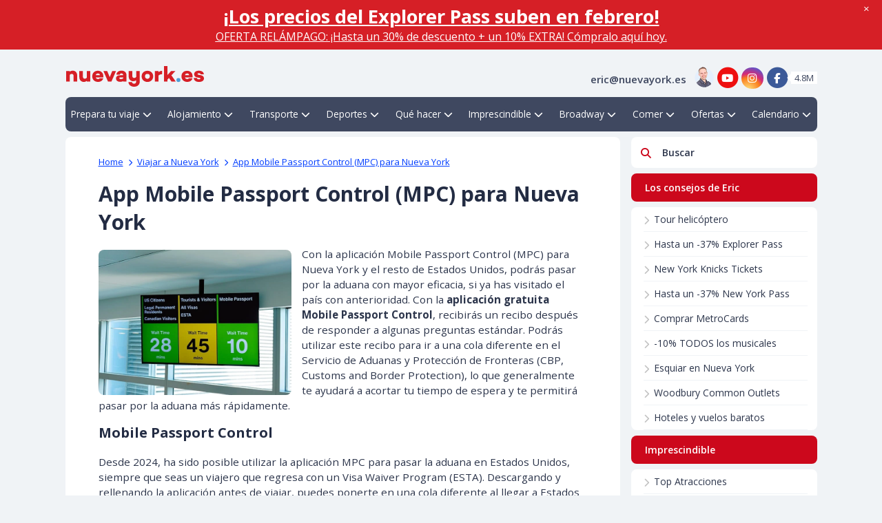

--- FILE ---
content_type: text/html; charset=UTF-8
request_url: https://www.nuevayork.es/app-mobile-passport-control-mpc-para-nueva-york/
body_size: 36201
content:
<!DOCTYPE html>
<html lang="es-ES">

<link rel="manifest" href="https://www.nuevayork.es/wp-content/themes/sage/resources/images/favicons/new-york/manifest.json"><head>
        <script type="ae5947863b5d045941e97775-text/javascript">
        window.dataLayer = window.dataLayer || [];

        function gtag () {
            dataLayer.push(arguments);
        }

        gtag("consent", "default", {
            "ad_storage": "denied",
            "ad_user_data": "denied",
            "ad_personalization": "denied",
            "analytics_storage": "granted",
            "functionality_storage": "granted",
            "personalization_storage": "granted",
            "security_storage": "denied",
        });
    </script>
    <!-- Google Tag Manager -->
<script type="ae5947863b5d045941e97775-text/javascript">(function(w,d,s,l,i){w[l]=w[l]||[];w[l].push({'gtm.start':
new Date().getTime(),event:'gtm.js'});var f=d.getElementsByTagName(s)[0],
j=d.createElement(s),dl=l!='dataLayer'?'&l='+l:'';j.async=true;j.src=
'https://www.googletagmanager.com/gtm.js?id='+i+dl;f.parentNode.insertBefore(j,f);
})(window,document,'script','dataLayer','GTM-MZXG3L5');</script>
<!-- End Google Tag Manager -->

<!-- Google Tag Manager -->
<script type="ae5947863b5d045941e97775-text/javascript">(function(w,d,s,l,i){w[l]=w[l]||[];w[l].push({'gtm.start':
new Date().getTime(),event:'gtm.js'});var f=d.getElementsByTagName(s)[0],
j=d.createElement(s),dl=l!='dataLayer'?'&l='+l:'';j.async=true;j.src=
'https://www.googletagmanager.com/gtm.js?id='+i+dl;f.parentNode.insertBefore(j,f);
})(window,document,'script','dataLayer','GTM-KNR6PB5P');</script>
<!-- End Google Tag Manager -->

<!--/noptimize-->
<meta name="verification" content="a12c76eb027a41bf205459841d4a2350" />
<meta name="google-site-verification" content="z9jwoOqe8Du7kmvMaRprwdFft1D3TGOfkRlesrneIKA" />
<!-- Anti-flicker snippet (recommended)  -->
<style>.async-hide { opacity: 0 !important} </style>

<!-- Global site tag (gtag.js) - Google AdWords: 879548696 -->
<script async src="https://www.googletagmanager.com/gtag/js?id=AW-879548696" type="ae5947863b5d045941e97775-text/javascript"></script>
<script type="ae5947863b5d045941e97775-text/javascript">
  window.dataLayer = window.dataLayer || [];
  function gtag(){dataLayer.push(arguments);}
  gtag('js', new Date());

  gtag('config', 'AW-879548696');
</script>

    <link rel="preconnect" href="//ajax.googleapis.com">
    <link rel="preconnect" href="//www.gstatic.com">
    <link rel="preconnect" href="//www.google.com">
    <link rel="preconnect" href="//www.google-analytics.com">
    <link rel="preconnect" href="//www.googleadservices.com">
    <link rel="preconnect" href="//www.googletagmanager.com">
    <link rel="preconnect" href="//www.cloudflare.com/">
    <link rel="preconnect" href="//www.facebook.com/">
    <link rel="preconnect" href="//www.clarity.ms">
    <link rel="preconnect" href="//mailchimp.com/">
    <link rel="preconnect" href="//amp.dev/">
    <link rel="preconnect" href="//fonts.google.com">
    <link rel="preconnect" href="//fonts.googleapis.com">
    <link rel="preconnect" href="//www.youtube.com" crossorigin>
    <link rel="dns-prefetch" href="//www.youtube.com">
            <link rel="preconnect" href="//image.nuevayork.es" crossorigin>
        <link rel="dns-prefetch" href="//image.nuevayork.es">
    
    <meta name="msvalidate.01" content="17C494F532620637F1143263857528BD" />
    <meta http-equiv="Content-Type" content="text/html; charset=UTF-8" />
    <meta name="viewport" content="width=device-width, initial-scale=1.0, maximum-scale=2.0" />
            <meta name="apple-itunes-app" content="app-id=1129643452" />
        <!-- Chrome, Firefox OS and Opera -->
    <meta name="theme-color" content="#CC081C">
    <!-- Windows Phone -->
    <meta name="msapplication-navbutton-color" content="#CC081C">
    <!-- iOS Safari -->
    <meta name="apple-mobile-web-app-status-bar-style" content="#CC081C">

    <title>App Mobile Passport Control (MPC) para Nueva York</title>
    <link rel="profile" href="https://gmpg.org/xfn/11" />
    <link rel="pingback" href="https://www.nuevayork.es/xmlrpc.php" />

    <link rel="icon" sizes="144x144" href="https://www.nuevayork.es/wp-content/themes/sage/resources/images/favicons/new-york/android-icon-144x144.png"><link rel="icon" sizes="192x192" href="https://www.nuevayork.es/wp-content/themes/sage/resources/images/favicons/new-york/android-icon-192x192.png"><link rel="icon" sizes="36x36" href="https://www.nuevayork.es/wp-content/themes/sage/resources/images/favicons/new-york/android-icon-36x36.png"><link rel="icon" sizes="48x48" href="https://www.nuevayork.es/wp-content/themes/sage/resources/images/favicons/new-york/android-icon-48x48.png"><link rel="icon" sizes="72x72" href="https://www.nuevayork.es/wp-content/themes/sage/resources/images/favicons/new-york/android-icon-72x72.png"><link rel="icon" sizes="96x96" href="https://www.nuevayork.es/wp-content/themes/sage/resources/images/favicons/new-york/android-icon-96x96.png"><link rel="apple-touch-icon" sizes="114x114" href="https://www.nuevayork.es/wp-content/themes/sage/resources/images/favicons/new-york/apple-icon-114x114.png"><link rel="apple-touch-icon" sizes="120x120" href="https://www.nuevayork.es/wp-content/themes/sage/resources/images/favicons/new-york/apple-icon-120x120.png"><link rel="apple-touch-icon" sizes="144x144" href="https://www.nuevayork.es/wp-content/themes/sage/resources/images/favicons/new-york/apple-icon-144x144.png"><link rel="apple-touch-icon" sizes="152x152" href="https://www.nuevayork.es/wp-content/themes/sage/resources/images/favicons/new-york/apple-icon-152x152.png"><link rel="apple-touch-icon" sizes="180x180" href="https://www.nuevayork.es/wp-content/themes/sage/resources/images/favicons/new-york/apple-icon-180x180.png"><link rel="apple-touch-icon" sizes="57x57" href="https://www.nuevayork.es/wp-content/themes/sage/resources/images/favicons/new-york/apple-icon-57x57.png"><link rel="apple-touch-icon" sizes="60x60" href="https://www.nuevayork.es/wp-content/themes/sage/resources/images/favicons/new-york/apple-icon-60x60.png"><link rel="apple-touch-icon" sizes="72x72" href="https://www.nuevayork.es/wp-content/themes/sage/resources/images/favicons/new-york/apple-icon-72x72.png"><link rel="apple-touch-icon" sizes="76x76" href="https://www.nuevayork.es/wp-content/themes/sage/resources/images/favicons/new-york/apple-icon-76x76.png"><link rel="msapplication-TileImage" sizes="144x144" href="https://www.nuevayork.es/wp-content/themes/sage/resources/images/favicons/new-york/ms-icon-144x144.png"><link rel="msapplication-TileImage" sizes="150x150" href="https://www.nuevayork.es/wp-content/themes/sage/resources/images/favicons/new-york/ms-icon-150x150.png"><link rel="msapplication-TileImage" sizes="310x310" href="https://www.nuevayork.es/wp-content/themes/sage/resources/images/favicons/new-york/ms-icon-310x310.png"><link rel="msapplication-TileImage" sizes="70x70" href="https://www.nuevayork.es/wp-content/themes/sage/resources/images/favicons/new-york/ms-icon-70x70.png"><meta name="msapplication-TileColor" content="#ffffff">

        <script data-cfasync="false" data-no-defer="1" data-no-minify="1" data-no-optimize="1">var ewww_webp_supported=!1;function check_webp_feature(A,e){var w;e=void 0!==e?e:function(){},ewww_webp_supported?e(ewww_webp_supported):((w=new Image).onload=function(){ewww_webp_supported=0<w.width&&0<w.height,e&&e(ewww_webp_supported)},w.onerror=function(){e&&e(!1)},w.src="data:image/webp;base64,"+{alpha:"UklGRkoAAABXRUJQVlA4WAoAAAAQAAAAAAAAAAAAQUxQSAwAAAARBxAR/Q9ERP8DAABWUDggGAAAABQBAJ0BKgEAAQAAAP4AAA3AAP7mtQAAAA=="}[A])}check_webp_feature("alpha");</script><script data-cfasync="false" data-no-defer="1" data-no-minify="1" data-no-optimize="1">var Arrive=function(c,w){"use strict";if(c.MutationObserver&&"undefined"!=typeof HTMLElement){var r,a=0,u=(r=HTMLElement.prototype.matches||HTMLElement.prototype.webkitMatchesSelector||HTMLElement.prototype.mozMatchesSelector||HTMLElement.prototype.msMatchesSelector,{matchesSelector:function(e,t){return e instanceof HTMLElement&&r.call(e,t)},addMethod:function(e,t,r){var a=e[t];e[t]=function(){return r.length==arguments.length?r.apply(this,arguments):"function"==typeof a?a.apply(this,arguments):void 0}},callCallbacks:function(e,t){t&&t.options.onceOnly&&1==t.firedElems.length&&(e=[e[0]]);for(var r,a=0;r=e[a];a++)r&&r.callback&&r.callback.call(r.elem,r.elem);t&&t.options.onceOnly&&1==t.firedElems.length&&t.me.unbindEventWithSelectorAndCallback.call(t.target,t.selector,t.callback)},checkChildNodesRecursively:function(e,t,r,a){for(var i,n=0;i=e[n];n++)r(i,t,a)&&a.push({callback:t.callback,elem:i}),0<i.childNodes.length&&u.checkChildNodesRecursively(i.childNodes,t,r,a)},mergeArrays:function(e,t){var r,a={};for(r in e)e.hasOwnProperty(r)&&(a[r]=e[r]);for(r in t)t.hasOwnProperty(r)&&(a[r]=t[r]);return a},toElementsArray:function(e){return e=void 0!==e&&("number"!=typeof e.length||e===c)?[e]:e}}),e=(l.prototype.addEvent=function(e,t,r,a){a={target:e,selector:t,options:r,callback:a,firedElems:[]};return this._beforeAdding&&this._beforeAdding(a),this._eventsBucket.push(a),a},l.prototype.removeEvent=function(e){for(var t,r=this._eventsBucket.length-1;t=this._eventsBucket[r];r--)e(t)&&(this._beforeRemoving&&this._beforeRemoving(t),(t=this._eventsBucket.splice(r,1))&&t.length&&(t[0].callback=null))},l.prototype.beforeAdding=function(e){this._beforeAdding=e},l.prototype.beforeRemoving=function(e){this._beforeRemoving=e},l),t=function(i,n){var o=new e,l=this,s={fireOnAttributesModification:!1};return o.beforeAdding(function(t){var e=t.target;e!==c.document&&e!==c||(e=document.getElementsByTagName("html")[0]);var r=new MutationObserver(function(e){n.call(this,e,t)}),a=i(t.options);r.observe(e,a),t.observer=r,t.me=l}),o.beforeRemoving(function(e){e.observer.disconnect()}),this.bindEvent=function(e,t,r){t=u.mergeArrays(s,t);for(var a=u.toElementsArray(this),i=0;i<a.length;i++)o.addEvent(a[i],e,t,r)},this.unbindEvent=function(){var r=u.toElementsArray(this);o.removeEvent(function(e){for(var t=0;t<r.length;t++)if(this===w||e.target===r[t])return!0;return!1})},this.unbindEventWithSelectorOrCallback=function(r){var a=u.toElementsArray(this),i=r,e="function"==typeof r?function(e){for(var t=0;t<a.length;t++)if((this===w||e.target===a[t])&&e.callback===i)return!0;return!1}:function(e){for(var t=0;t<a.length;t++)if((this===w||e.target===a[t])&&e.selector===r)return!0;return!1};o.removeEvent(e)},this.unbindEventWithSelectorAndCallback=function(r,a){var i=u.toElementsArray(this);o.removeEvent(function(e){for(var t=0;t<i.length;t++)if((this===w||e.target===i[t])&&e.selector===r&&e.callback===a)return!0;return!1})},this},i=new function(){var s={fireOnAttributesModification:!1,onceOnly:!1,existing:!1};function n(e,t,r){return!(!u.matchesSelector(e,t.selector)||(e._id===w&&(e._id=a++),-1!=t.firedElems.indexOf(e._id)))&&(t.firedElems.push(e._id),!0)}var c=(i=new t(function(e){var t={attributes:!1,childList:!0,subtree:!0};return e.fireOnAttributesModification&&(t.attributes=!0),t},function(e,i){e.forEach(function(e){var t=e.addedNodes,r=e.target,a=[];null!==t&&0<t.length?u.checkChildNodesRecursively(t,i,n,a):"attributes"===e.type&&n(r,i)&&a.push({callback:i.callback,elem:r}),u.callCallbacks(a,i)})})).bindEvent;return i.bindEvent=function(e,t,r){t=void 0===r?(r=t,s):u.mergeArrays(s,t);var a=u.toElementsArray(this);if(t.existing){for(var i=[],n=0;n<a.length;n++)for(var o=a[n].querySelectorAll(e),l=0;l<o.length;l++)i.push({callback:r,elem:o[l]});if(t.onceOnly&&i.length)return r.call(i[0].elem,i[0].elem);setTimeout(u.callCallbacks,1,i)}c.call(this,e,t,r)},i},o=new function(){var a={};function i(e,t){return u.matchesSelector(e,t.selector)}var n=(o=new t(function(){return{childList:!0,subtree:!0}},function(e,r){e.forEach(function(e){var t=e.removedNodes,e=[];null!==t&&0<t.length&&u.checkChildNodesRecursively(t,r,i,e),u.callCallbacks(e,r)})})).bindEvent;return o.bindEvent=function(e,t,r){t=void 0===r?(r=t,a):u.mergeArrays(a,t),n.call(this,e,t,r)},o};d(HTMLElement.prototype),d(NodeList.prototype),d(HTMLCollection.prototype),d(HTMLDocument.prototype),d(Window.prototype);var n={};return s(i,n,"unbindAllArrive"),s(o,n,"unbindAllLeave"),n}function l(){this._eventsBucket=[],this._beforeAdding=null,this._beforeRemoving=null}function s(e,t,r){u.addMethod(t,r,e.unbindEvent),u.addMethod(t,r,e.unbindEventWithSelectorOrCallback),u.addMethod(t,r,e.unbindEventWithSelectorAndCallback)}function d(e){e.arrive=i.bindEvent,s(i,e,"unbindArrive"),e.leave=o.bindEvent,s(o,e,"unbindLeave")}}(window,void 0),ewww_webp_supported=!1;function check_webp_feature(e,t){var r;ewww_webp_supported?t(ewww_webp_supported):((r=new Image).onload=function(){ewww_webp_supported=0<r.width&&0<r.height,t(ewww_webp_supported)},r.onerror=function(){t(!1)},r.src="data:image/webp;base64,"+{alpha:"UklGRkoAAABXRUJQVlA4WAoAAAAQAAAAAAAAAAAAQUxQSAwAAAARBxAR/Q9ERP8DAABWUDggGAAAABQBAJ0BKgEAAQAAAP4AAA3AAP7mtQAAAA==",animation:"UklGRlIAAABXRUJQVlA4WAoAAAASAAAAAAAAAAAAQU5JTQYAAAD/////AABBTk1GJgAAAAAAAAAAAAAAAAAAAGQAAABWUDhMDQAAAC8AAAAQBxAREYiI/gcA"}[e])}function ewwwLoadImages(e){if(e){for(var t=document.querySelectorAll(".batch-image img, .image-wrapper a, .ngg-pro-masonry-item a, .ngg-galleria-offscreen-seo-wrapper a"),r=0,a=t.length;r<a;r++)ewwwAttr(t[r],"data-src",t[r].getAttribute("data-webp")),ewwwAttr(t[r],"data-thumbnail",t[r].getAttribute("data-webp-thumbnail"));for(var i=document.querySelectorAll("div.woocommerce-product-gallery__image"),r=0,a=i.length;r<a;r++)ewwwAttr(i[r],"data-thumb",i[r].getAttribute("data-webp-thumb"))}for(var n=document.querySelectorAll("video"),r=0,a=n.length;r<a;r++)ewwwAttr(n[r],"poster",e?n[r].getAttribute("data-poster-webp"):n[r].getAttribute("data-poster-image"));for(var o,l=document.querySelectorAll("img.ewww_webp_lazy_load"),r=0,a=l.length;r<a;r++)e&&(ewwwAttr(l[r],"data-lazy-srcset",l[r].getAttribute("data-lazy-srcset-webp")),ewwwAttr(l[r],"data-srcset",l[r].getAttribute("data-srcset-webp")),ewwwAttr(l[r],"data-lazy-src",l[r].getAttribute("data-lazy-src-webp")),ewwwAttr(l[r],"data-src",l[r].getAttribute("data-src-webp")),ewwwAttr(l[r],"data-orig-file",l[r].getAttribute("data-webp-orig-file")),ewwwAttr(l[r],"data-medium-file",l[r].getAttribute("data-webp-medium-file")),ewwwAttr(l[r],"data-large-file",l[r].getAttribute("data-webp-large-file")),null!=(o=l[r].getAttribute("srcset"))&&!1!==o&&o.includes("R0lGOD")&&ewwwAttr(l[r],"src",l[r].getAttribute("data-lazy-src-webp"))),l[r].className=l[r].className.replace(/\bewww_webp_lazy_load\b/,"");for(var s=document.querySelectorAll(".ewww_webp"),r=0,a=s.length;r<a;r++)e?(ewwwAttr(s[r],"srcset",s[r].getAttribute("data-srcset-webp")),ewwwAttr(s[r],"src",s[r].getAttribute("data-src-webp")),ewwwAttr(s[r],"data-orig-file",s[r].getAttribute("data-webp-orig-file")),ewwwAttr(s[r],"data-medium-file",s[r].getAttribute("data-webp-medium-file")),ewwwAttr(s[r],"data-large-file",s[r].getAttribute("data-webp-large-file")),ewwwAttr(s[r],"data-large_image",s[r].getAttribute("data-webp-large_image")),ewwwAttr(s[r],"data-src",s[r].getAttribute("data-webp-src"))):(ewwwAttr(s[r],"srcset",s[r].getAttribute("data-srcset-img")),ewwwAttr(s[r],"src",s[r].getAttribute("data-src-img"))),s[r].className=s[r].className.replace(/\bewww_webp\b/,"ewww_webp_loaded");window.jQuery&&jQuery.fn.isotope&&jQuery.fn.imagesLoaded&&(jQuery(".fusion-posts-container-infinite").imagesLoaded(function(){jQuery(".fusion-posts-container-infinite").hasClass("isotope")&&jQuery(".fusion-posts-container-infinite").isotope()}),jQuery(".fusion-portfolio:not(.fusion-recent-works) .fusion-portfolio-wrapper").imagesLoaded(function(){jQuery(".fusion-portfolio:not(.fusion-recent-works) .fusion-portfolio-wrapper").isotope()}))}function ewwwWebPInit(e){ewwwLoadImages(e),ewwwNggLoadGalleries(e),document.arrive(".ewww_webp",function(){ewwwLoadImages(e)}),document.arrive(".ewww_webp_lazy_load",function(){ewwwLoadImages(e)}),document.arrive("videos",function(){ewwwLoadImages(e)}),"loading"==document.readyState?document.addEventListener("DOMContentLoaded",ewwwJSONParserInit):("undefined"!=typeof galleries&&ewwwNggParseGalleries(e),ewwwWooParseVariations(e))}function ewwwAttr(e,t,r){null!=r&&!1!==r&&e.setAttribute(t,r)}function ewwwJSONParserInit(){"undefined"!=typeof galleries&&check_webp_feature("alpha",ewwwNggParseGalleries),check_webp_feature("alpha",ewwwWooParseVariations)}function ewwwWooParseVariations(e){if(e)for(var t=document.querySelectorAll("form.variations_form"),r=0,a=t.length;r<a;r++){var i=t[r].getAttribute("data-product_variations"),n=!1;try{for(var o in i=JSON.parse(i))void 0!==i[o]&&void 0!==i[o].image&&(void 0!==i[o].image.src_webp&&(i[o].image.src=i[o].image.src_webp,n=!0),void 0!==i[o].image.srcset_webp&&(i[o].image.srcset=i[o].image.srcset_webp,n=!0),void 0!==i[o].image.full_src_webp&&(i[o].image.full_src=i[o].image.full_src_webp,n=!0),void 0!==i[o].image.gallery_thumbnail_src_webp&&(i[o].image.gallery_thumbnail_src=i[o].image.gallery_thumbnail_src_webp,n=!0),void 0!==i[o].image.thumb_src_webp&&(i[o].image.thumb_src=i[o].image.thumb_src_webp,n=!0));n&&ewwwAttr(t[r],"data-product_variations",JSON.stringify(i))}catch(e){}}}function ewwwNggParseGalleries(e){if(e)for(var t in galleries){var r=galleries[t];galleries[t].images_list=ewwwNggParseImageList(r.images_list)}}function ewwwNggLoadGalleries(e){e&&document.addEventListener("ngg.galleria.themeadded",function(e,t){window.ngg_galleria._create_backup=window.ngg_galleria.create,window.ngg_galleria.create=function(e,t){var r=$(e).data("id");return galleries["gallery_"+r].images_list=ewwwNggParseImageList(galleries["gallery_"+r].images_list),window.ngg_galleria._create_backup(e,t)}})}function ewwwNggParseImageList(e){for(var t in e){var r=e[t];if(void 0!==r["image-webp"]&&(e[t].image=r["image-webp"],delete e[t]["image-webp"]),void 0!==r["thumb-webp"]&&(e[t].thumb=r["thumb-webp"],delete e[t]["thumb-webp"]),void 0!==r.full_image_webp&&(e[t].full_image=r.full_image_webp,delete e[t].full_image_webp),void 0!==r.srcsets)for(var a in r.srcsets)nggSrcset=r.srcsets[a],void 0!==r.srcsets[a+"-webp"]&&(e[t].srcsets[a]=r.srcsets[a+"-webp"],delete e[t].srcsets[a+"-webp"]);if(void 0!==r.full_srcsets)for(var i in r.full_srcsets)nggFSrcset=r.full_srcsets[i],void 0!==r.full_srcsets[i+"-webp"]&&(e[t].full_srcsets[i]=r.full_srcsets[i+"-webp"],delete e[t].full_srcsets[i+"-webp"])}return e}check_webp_feature("alpha",ewwwWebPInit);</script><meta name='robots' content='index, follow, max-image-preview:large, max-snippet:-1, max-video-preview:-1' />

	<!-- This site is optimized with the Yoast SEO Premium plugin v26.8 (Yoast SEO v26.8) - https://yoast.com/product/yoast-seo-premium-wordpress/ -->
	<title>App Mobile Passport Control (MPC) para Nueva York</title>
	<meta name="description" content="Con Mobile Passport Control pasarás por la aduana de EE.UU. de forma más fácil y rápida. ¡Descárgate la app antes de tu viaje! ✔ Más información aquí." />
	<link rel="canonical" href="https://www.nuevayork.es/app-mobile-passport-control-mpc-para-nueva-york/" />
	<meta property="og:locale" content="es_ES" />
	<meta property="og:type" content="article" />
	<meta property="og:title" content="App Mobile Passport Control (MPC) para Nueva York" />
	<meta property="og:url" content="https://www.nuevayork.es/app-mobile-passport-control-mpc-para-nueva-york/" />
	<meta property="og:site_name" content="NuevaYork.es" />
	<meta property="og:image" content="https://image.nuevayork.es/wp-content/uploads/2024/01/Mobile-Passport-Control-MPC-App-for-New-York.jpg" />
	<meta property="og:image:width" content="670" />
	<meta property="og:image:height" content="504" />
	<meta property="og:image:type" content="image/jpeg" />
	<meta name="author" content="Eric" />
	<meta name="twitter:card" content="summary_large_image" />
	<meta name="twitter:label1" content="Escrito por" />
	<meta name="twitter:data1" content="Eric" />
	<meta name="twitter:label2" content="Tiempo de lectura" />
	<meta name="twitter:data2" content="4 minutos" />
	<script type="application/ld+json" class="yoast-schema-graph">{"@context":"https://schema.org","@graph":[{"@type":"Article","@id":"https://www.nuevayork.es/app-mobile-passport-control-mpc-para-nueva-york/#article","isPartOf":{"@id":"https://www.nuevayork.es/app-mobile-passport-control-mpc-para-nueva-york/"},"author":{"name":"Eric of NuevaYork.es","@id":"https://www.nuevayork.es/#/schema/person/d193700e8ddbc51d7c881208a407e75b","url":"https://www.nuevayork.es/sobre-eric/"},"headline":"App Mobile Passport Control (MPC) para Nueva York","mainEntityOfPage":{"@id":"https://www.nuevayork.es/app-mobile-passport-control-mpc-para-nueva-york/"},"wordCount":802,"publisher":{"@id":"https://www.nuevayork.es/#organization"},"image":{"@id":"https://www.nuevayork.es/app-mobile-passport-control-mpc-para-nueva-york/#primaryimage"},"thumbnailUrl":"https://image.nuevayork.es/wp-content/uploads/2024/01/Mobile-Passport-Control-MPC-App-for-New-York.jpg","articleSection":["Viajar a Nueva York"],"inLanguage":"es","copyrightHolder":{"@type":"Organization","@id":"https://www.nuevayork.es/#organization"},"copyrightYear":2024},{"@type":"WebPage","@id":"https://www.nuevayork.es/app-mobile-passport-control-mpc-para-nueva-york/","url":"https://www.nuevayork.es/app-mobile-passport-control-mpc-para-nueva-york/","name":"App Mobile Passport Control (MPC) para Nueva York","isPartOf":{"@id":"https://www.nuevayork.es/#website"},"primaryImageOfPage":{"@id":"https://www.nuevayork.es/app-mobile-passport-control-mpc-para-nueva-york/#primaryimage"},"image":{"@id":"https://www.nuevayork.es/app-mobile-passport-control-mpc-para-nueva-york/#primaryimage"},"thumbnailUrl":"https://image.nuevayork.es/wp-content/uploads/2024/01/Mobile-Passport-Control-MPC-App-for-New-York.jpg","description":"Con Mobile Passport Control pasarás por la aduana de EE.UU. de forma más fácil y rápida. ¡Descárgate la app antes de tu viaje! ✔ Más información aquí.","breadcrumb":{"@id":"https://www.nuevayork.es/app-mobile-passport-control-mpc-para-nueva-york/#breadcrumb"},"inLanguage":"es","potentialAction":[{"@type":"ReadAction","target":["https://www.nuevayork.es/app-mobile-passport-control-mpc-para-nueva-york/"]}],"copyrightHolder":{"@type":"Organization","@id":"https://www.nuevayork.es/#organization"},"copyrightYear":2010},{"@type":"ImageObject","inLanguage":"es","@id":"https://www.nuevayork.es/app-mobile-passport-control-mpc-para-nueva-york/#primaryimage","url":"https://image.nuevayork.es/wp-content/uploads/2024/01/Mobile-Passport-Control-MPC-App-for-New-York.jpg","contentUrl":"https://image.nuevayork.es/wp-content/uploads/2024/01/Mobile-Passport-Control-MPC-App-for-New-York.jpg","width":670,"height":504,"caption":"App Mobile Passport Control (MPC) para Nueva York"},{"@type":"BreadcrumbList","@id":"https://www.nuevayork.es/app-mobile-passport-control-mpc-para-nueva-york/#breadcrumb","itemListElement":[{"@type":"ListItem","position":1,"name":"Home","item":"https://www.nuevayork.es/"},{"@type":"ListItem","position":2,"name":"App Mobile Passport Control (MPC) para Nueva York"}]},{"@type":"WebSite","@id":"https://www.nuevayork.es/#website","url":"https://www.nuevayork.es/","name":"NuevaYork.es","description":"nueva york tickets transporte deportes hoteles vuelos atracciones información","publisher":{"@id":"https://www.nuevayork.es/#organization"},"potentialAction":[{"@type":"SearchAction","target":{"@type":"EntryPoint","urlTemplate":"https://www.nuevayork.es/?s={search_term_string}"},"query-input":{"@type":"PropertyValueSpecification","valueRequired":true,"valueName":"search_term_string"}}],"inLanguage":"es"},{"@type":"Organization","@id":"https://www.nuevayork.es/#organization","name":"NuevaYork.es","url":"https://www.nuevayork.es/","logo":{"@type":"ImageObject","inLanguage":"es","@id":"https://www.nuevayork.es/#/schema/logo/image/","url":"https://www.nuevayork.es/wp-content/uploads/2019/08/es_ES.png","contentUrl":"https://www.nuevayork.es/wp-content/uploads/2019/08/es_ES.png","width":547,"height":93,"caption":"NuevaYork.es"},"image":{"@id":"https://www.nuevayork.es/#/schema/logo/image/"},"publishingPrinciples":"https://www.nuevayork.es/sobre-eric/"},{"@type":"Person","@id":"https://www.nuevayork.es/#/schema/person/d193700e8ddbc51d7c881208a407e75b","name":"Eric of NuevaYork.es","image":{"@type":"ImageObject","inLanguage":"es","@id":"https://www.nuevayork.es/#/schema/person/image/","url":"https://image.nuevayork.es/wp-content/uploads/2023/08/Eric-Helicopter.jpg","contentUrl":"https://image.nuevayork.es/wp-content/uploads/2023/08/Eric-Helicopter.jpg","caption":"Eric of NuevaYork.es"},"sameAs":["https://www.newyork.nl","https://www.facebook.com/NuevaYorkESP","https://www.instagram.com/visitnewyork/","https://www.youtube.com/ericsnewyork"],"url":"https://www.nuevayork.es/sobre-eric/","email":"eric@nuevayork.es","affiliation":{"@type":"Organization","@id":"https://www.nuevayork.es/#organization"},"jobTitle":"CEO","knowsAbout":["Nueva York","Ciudad de Nueva York","Manhattan","New York Discount Passes","Broadway","Tours en Helicóptero","Transfer Aeropuerto Nueva York"],"knowsLanguage":["es"]}]}</script>
	<!-- / Yoast SEO Premium plugin. -->


<link rel='dns-prefetch' href='//ajax.googleapis.com' />
<link rel='dns-prefetch' href='//www.google.com' />
<style id='wp-img-auto-sizes-contain-inline-css'>
img:is([sizes=auto i],[sizes^="auto," i]){contain-intrinsic-size:3000px 1500px}
/*# sourceURL=wp-img-auto-sizes-contain-inline-css */
</style>
<link rel='stylesheet' id='toc-screen-css' href='https://www.nuevayork.es/wp-content/plugins/toc-ny/screen.min.css?ver=2408' media='all' />
<link rel='stylesheet' id='telinput-css-css' href='https://www.nuevayork.es/wp-content/themes/sage/resources/scripts/plugins/telInput/intlTelInput.min.css?ver=e01b26988d4a9f5ba019cc5c87944d8b' media='all' />
<link rel='stylesheet' id='alertify-core-css-css' href='https://www.nuevayork.es/wp-content/themes/sage/resources/scripts/plugins/alertify.js-0.3.11/themes/alertify.core.css?ver=e01b26988d4a9f5ba019cc5c87944d8b' media='all' />
<link rel='stylesheet' id='alertify-default-css-css' href='https://www.nuevayork.es/wp-content/themes/sage/resources/scripts/plugins/alertify.js-0.3.11/themes/alertify.bootstrap.css?ver=e01b26988d4a9f5ba019cc5c87944d8b' media='all' />
<script src="https://ajax.googleapis.com/ajax/libs/jquery/3.1.1/jquery.min.js" id="jquery-js" type="ae5947863b5d045941e97775-text/javascript"></script>
<script src="https://www.nuevayork.es/wp-content/themes/sage/resources/scripts/plugins/telInput/intlTelInput.min.js?ver=e01b26988d4a9f5ba019cc5c87944d8b" id="telinput-js-js" type="ae5947863b5d045941e97775-text/javascript"></script>
<script src="https://www.nuevayork.es/wp-content/themes/sage/resources/scripts/plugins/alertify.js-0.3.11/lib/alertify.min.js?ver=e01b26988d4a9f5ba019cc5c87944d8b" id="alertify-js-js" type="ae5947863b5d045941e97775-text/javascript"></script>
<noscript><style>.lazyload[data-src]{display:none !important;}</style></noscript><style>.lazyload{background-image:none !important;}.lazyload:before{background-image:none !important;}</style><link rel="preload" as="style" href="https://www.nuevayork.es/wp-content/themes/sage/public/build/assets/app-D_2u03rL.css" /><link rel="stylesheet" href="https://www.nuevayork.es/wp-content/themes/sage/public/build/assets/app-D_2u03rL.css" />

    <style>
main:has(#bf-container) .entry-header {
  display: none !important;
}

body:has(#bf-container) .header-swiper {
  display: none !important;
}

body:has(#bf-container) #post-rating-stars {
    display:none !important;
}

#bf-wrapper {
    border:0;
    width: 100% !important;
   margin:0 !important;
    max-width: initial !important;
}

#bf-container {
    margin: 0 auto;
    max-width:705px !important;
}

.blog_text:has(#bf-wrapper) {
  /* your styles */
    border:0 !important;
}

#bf-container a.button {
    padding:10px 15px;
    border-radius: 20px;
}

#bf-container a:not(.button),
#bf-container a:not(.button):hover,
#bf-container a:not(.button):active,
#bf-container a:not(.button):visited,
#bf-container a:not(.button):focus {
  color: blue !important;
}

#bf-container a.button br {
  content: none;
  display: none;
}
</style><style id='global-styles-inline-css'>
:root{--wp--preset--aspect-ratio--square: 1;--wp--preset--aspect-ratio--4-3: 4/3;--wp--preset--aspect-ratio--3-4: 3/4;--wp--preset--aspect-ratio--3-2: 3/2;--wp--preset--aspect-ratio--2-3: 2/3;--wp--preset--aspect-ratio--16-9: 16/9;--wp--preset--aspect-ratio--9-16: 9/16;--wp--preset--color--black: #000000;--wp--preset--color--cyan-bluish-gray: #abb8c3;--wp--preset--color--white: #ffffff;--wp--preset--color--pale-pink: #f78da7;--wp--preset--color--vivid-red: #cf2e2e;--wp--preset--color--luminous-vivid-orange: #ff6900;--wp--preset--color--luminous-vivid-amber: #fcb900;--wp--preset--color--light-green-cyan: #7bdcb5;--wp--preset--color--vivid-green-cyan: #00d084;--wp--preset--color--pale-cyan-blue: #8ed1fc;--wp--preset--color--vivid-cyan-blue: #0693e3;--wp--preset--color--vivid-purple: #9b51e0;--wp--preset--gradient--vivid-cyan-blue-to-vivid-purple: linear-gradient(135deg,rgb(6,147,227) 0%,rgb(155,81,224) 100%);--wp--preset--gradient--light-green-cyan-to-vivid-green-cyan: linear-gradient(135deg,rgb(122,220,180) 0%,rgb(0,208,130) 100%);--wp--preset--gradient--luminous-vivid-amber-to-luminous-vivid-orange: linear-gradient(135deg,rgb(252,185,0) 0%,rgb(255,105,0) 100%);--wp--preset--gradient--luminous-vivid-orange-to-vivid-red: linear-gradient(135deg,rgb(255,105,0) 0%,rgb(207,46,46) 100%);--wp--preset--gradient--very-light-gray-to-cyan-bluish-gray: linear-gradient(135deg,rgb(238,238,238) 0%,rgb(169,184,195) 100%);--wp--preset--gradient--cool-to-warm-spectrum: linear-gradient(135deg,rgb(74,234,220) 0%,rgb(151,120,209) 20%,rgb(207,42,186) 40%,rgb(238,44,130) 60%,rgb(251,105,98) 80%,rgb(254,248,76) 100%);--wp--preset--gradient--blush-light-purple: linear-gradient(135deg,rgb(255,206,236) 0%,rgb(152,150,240) 100%);--wp--preset--gradient--blush-bordeaux: linear-gradient(135deg,rgb(254,205,165) 0%,rgb(254,45,45) 50%,rgb(107,0,62) 100%);--wp--preset--gradient--luminous-dusk: linear-gradient(135deg,rgb(255,203,112) 0%,rgb(199,81,192) 50%,rgb(65,88,208) 100%);--wp--preset--gradient--pale-ocean: linear-gradient(135deg,rgb(255,245,203) 0%,rgb(182,227,212) 50%,rgb(51,167,181) 100%);--wp--preset--gradient--electric-grass: linear-gradient(135deg,rgb(202,248,128) 0%,rgb(113,206,126) 100%);--wp--preset--gradient--midnight: linear-gradient(135deg,rgb(2,3,129) 0%,rgb(40,116,252) 100%);--wp--preset--font-size--small: 13px;--wp--preset--font-size--medium: 20px;--wp--preset--font-size--large: 36px;--wp--preset--font-size--x-large: 42px;--wp--preset--spacing--20: 0.44rem;--wp--preset--spacing--30: 0.67rem;--wp--preset--spacing--40: 1rem;--wp--preset--spacing--50: 1.5rem;--wp--preset--spacing--60: 2.25rem;--wp--preset--spacing--70: 3.38rem;--wp--preset--spacing--80: 5.06rem;--wp--preset--shadow--natural: 6px 6px 9px rgba(0, 0, 0, 0.2);--wp--preset--shadow--deep: 12px 12px 50px rgba(0, 0, 0, 0.4);--wp--preset--shadow--sharp: 6px 6px 0px rgba(0, 0, 0, 0.2);--wp--preset--shadow--outlined: 6px 6px 0px -3px rgb(255, 255, 255), 6px 6px rgb(0, 0, 0);--wp--preset--shadow--crisp: 6px 6px 0px rgb(0, 0, 0);}:where(.is-layout-flex){gap: 0.5em;}:where(.is-layout-grid){gap: 0.5em;}body .is-layout-flex{display: flex;}.is-layout-flex{flex-wrap: wrap;align-items: center;}.is-layout-flex > :is(*, div){margin: 0;}body .is-layout-grid{display: grid;}.is-layout-grid > :is(*, div){margin: 0;}:where(.wp-block-columns.is-layout-flex){gap: 2em;}:where(.wp-block-columns.is-layout-grid){gap: 2em;}:where(.wp-block-post-template.is-layout-flex){gap: 1.25em;}:where(.wp-block-post-template.is-layout-grid){gap: 1.25em;}.has-black-color{color: var(--wp--preset--color--black) !important;}.has-cyan-bluish-gray-color{color: var(--wp--preset--color--cyan-bluish-gray) !important;}.has-white-color{color: var(--wp--preset--color--white) !important;}.has-pale-pink-color{color: var(--wp--preset--color--pale-pink) !important;}.has-vivid-red-color{color: var(--wp--preset--color--vivid-red) !important;}.has-luminous-vivid-orange-color{color: var(--wp--preset--color--luminous-vivid-orange) !important;}.has-luminous-vivid-amber-color{color: var(--wp--preset--color--luminous-vivid-amber) !important;}.has-light-green-cyan-color{color: var(--wp--preset--color--light-green-cyan) !important;}.has-vivid-green-cyan-color{color: var(--wp--preset--color--vivid-green-cyan) !important;}.has-pale-cyan-blue-color{color: var(--wp--preset--color--pale-cyan-blue) !important;}.has-vivid-cyan-blue-color{color: var(--wp--preset--color--vivid-cyan-blue) !important;}.has-vivid-purple-color{color: var(--wp--preset--color--vivid-purple) !important;}.has-black-background-color{background-color: var(--wp--preset--color--black) !important;}.has-cyan-bluish-gray-background-color{background-color: var(--wp--preset--color--cyan-bluish-gray) !important;}.has-white-background-color{background-color: var(--wp--preset--color--white) !important;}.has-pale-pink-background-color{background-color: var(--wp--preset--color--pale-pink) !important;}.has-vivid-red-background-color{background-color: var(--wp--preset--color--vivid-red) !important;}.has-luminous-vivid-orange-background-color{background-color: var(--wp--preset--color--luminous-vivid-orange) !important;}.has-luminous-vivid-amber-background-color{background-color: var(--wp--preset--color--luminous-vivid-amber) !important;}.has-light-green-cyan-background-color{background-color: var(--wp--preset--color--light-green-cyan) !important;}.has-vivid-green-cyan-background-color{background-color: var(--wp--preset--color--vivid-green-cyan) !important;}.has-pale-cyan-blue-background-color{background-color: var(--wp--preset--color--pale-cyan-blue) !important;}.has-vivid-cyan-blue-background-color{background-color: var(--wp--preset--color--vivid-cyan-blue) !important;}.has-vivid-purple-background-color{background-color: var(--wp--preset--color--vivid-purple) !important;}.has-black-border-color{border-color: var(--wp--preset--color--black) !important;}.has-cyan-bluish-gray-border-color{border-color: var(--wp--preset--color--cyan-bluish-gray) !important;}.has-white-border-color{border-color: var(--wp--preset--color--white) !important;}.has-pale-pink-border-color{border-color: var(--wp--preset--color--pale-pink) !important;}.has-vivid-red-border-color{border-color: var(--wp--preset--color--vivid-red) !important;}.has-luminous-vivid-orange-border-color{border-color: var(--wp--preset--color--luminous-vivid-orange) !important;}.has-luminous-vivid-amber-border-color{border-color: var(--wp--preset--color--luminous-vivid-amber) !important;}.has-light-green-cyan-border-color{border-color: var(--wp--preset--color--light-green-cyan) !important;}.has-vivid-green-cyan-border-color{border-color: var(--wp--preset--color--vivid-green-cyan) !important;}.has-pale-cyan-blue-border-color{border-color: var(--wp--preset--color--pale-cyan-blue) !important;}.has-vivid-cyan-blue-border-color{border-color: var(--wp--preset--color--vivid-cyan-blue) !important;}.has-vivid-purple-border-color{border-color: var(--wp--preset--color--vivid-purple) !important;}.has-vivid-cyan-blue-to-vivid-purple-gradient-background{background: var(--wp--preset--gradient--vivid-cyan-blue-to-vivid-purple) !important;}.has-light-green-cyan-to-vivid-green-cyan-gradient-background{background: var(--wp--preset--gradient--light-green-cyan-to-vivid-green-cyan) !important;}.has-luminous-vivid-amber-to-luminous-vivid-orange-gradient-background{background: var(--wp--preset--gradient--luminous-vivid-amber-to-luminous-vivid-orange) !important;}.has-luminous-vivid-orange-to-vivid-red-gradient-background{background: var(--wp--preset--gradient--luminous-vivid-orange-to-vivid-red) !important;}.has-very-light-gray-to-cyan-bluish-gray-gradient-background{background: var(--wp--preset--gradient--very-light-gray-to-cyan-bluish-gray) !important;}.has-cool-to-warm-spectrum-gradient-background{background: var(--wp--preset--gradient--cool-to-warm-spectrum) !important;}.has-blush-light-purple-gradient-background{background: var(--wp--preset--gradient--blush-light-purple) !important;}.has-blush-bordeaux-gradient-background{background: var(--wp--preset--gradient--blush-bordeaux) !important;}.has-luminous-dusk-gradient-background{background: var(--wp--preset--gradient--luminous-dusk) !important;}.has-pale-ocean-gradient-background{background: var(--wp--preset--gradient--pale-ocean) !important;}.has-electric-grass-gradient-background{background: var(--wp--preset--gradient--electric-grass) !important;}.has-midnight-gradient-background{background: var(--wp--preset--gradient--midnight) !important;}.has-small-font-size{font-size: var(--wp--preset--font-size--small) !important;}.has-medium-font-size{font-size: var(--wp--preset--font-size--medium) !important;}.has-large-font-size{font-size: var(--wp--preset--font-size--large) !important;}.has-x-large-font-size{font-size: var(--wp--preset--font-size--x-large) !important;}
/*# sourceURL=global-styles-inline-css */
</style>
</head>
<body class="wp-singular post-template-default single single-post postid-47108 single-format-standard wp-embed-responsive wp-theme-sage view__mobile app-mobile-passport-control-mpc-para-nueva-york single-author singular theme__sage environment-www">
<a href="#content_wrapper" class="skip-to-content" title="Saltar al contenido">Saltar al contenido</a><!-- Google Tag Manager (noscript) -->
<noscript><iframe src="https://www.googletagmanager.com/ns.html?id=GTM-MZXG3L5"
height="0" width="0" style="display:none;visibility:hidden"></iframe></noscript>
<!-- End Google Tag Manager (noscript) -->

<!-- Google Tag Manager (noscript) -->
<noscript><iframe src="https://www.googletagmanager.com/ns.html?id=GTM-KNR6PB5P"
height="0" width="0" style="display:none;visibility:hidden"></iframe></noscript>
<!-- End Google Tag Manager (noscript) --><div id="holder" class="holder">
    <header class="mb-md-2 main-gb" id="top_header">
            <div data-nosnippet class="header__banner header__bannerNotice hide-for-print" style="display:none;background-color:#D61F26;color:#ffffff;">
            <div class="header__bannerWrapper wrapper">
                <div class="header__bannerNoticeText header__bannerText">
                    <p><a href="/practico/consejos-viajar-nuevayork/tarjeta-turistica-new-york-city-explorer-pass/" class="hotdeal noticedeal" title="¡Los precios del Explorer Pass suben en febrero!
OFERTA RELÁMPAGO:  ¡Hasta un 30% de descuento + un 10% EXTRA! Cómpralo aquí hoy."><p style="text-align: center;"><strong style="font-size:1.71rem;line-height:1.25em;"><a href="https://www.nuevayork.es/practico/consejos-viajar-nuevayork/tarjeta-turistica-new-york-city-explorer-pass/" target="_blank">¡Los precios del Explorer Pass suben en febrero!</a></strong><BR>
<u style="font-size:1rem;"><a href="https://www.nuevayork.es/practico/consejos-viajar-nuevayork/tarjeta-turistica-new-york-city-explorer-pass/" target="_blank">OFERTA RELÁMPAGO:  ¡Hasta un 30% de descuento + un 10% EXTRA! Cómpralo aquí hoy.</a></u></p></a></p>                </div>
            </div>
            <button type="button" class="header__bannerClose">×</button>
        </div>
            <div>
        <div class="main-container">
    <div class="d-none d-md-flex justify-content-between" id="top-row">
        <div class="logo_container d-none d-md-block">
            <a href="https://www.nuevayork.es" title="NuevaYork.es">
                <img class="header__logo other lazyload" alt="NuevaYork.es" height="30" src="[data-uri]" width="202" data-src="https://www.nuevayork.es/wp-content/themes/sage/resources/images/logos/newyork/es_ES.svg" decoding="async" data-eio-rwidth="202" data-eio-rheight="30"><noscript><img class="header__logo other" alt="NuevaYork.es" height="30" src="https://www.nuevayork.es/wp-content/themes/sage/resources/images/logos/newyork/es_ES.svg" width="202" data-eio="l"></noscript>
            </a>
        </div>
        <div class="socials_container d-none d-md-block">
            <ul class="nav d-flex justify-content-end">
    <li class="nav-item ms-1 mb-2 d-none d-md-block">
            </li>
    <li class="nav-item ms-1 mb-2 d-none d-md-block">
            </li>
        <li class="nav-item ms-1 mb-2">
                    <span class="header-contact-button email d-inline-flex align-items-center">
                <a href="/cdn-cgi/l/email-protection#4025322923002e35253621392f322b6e2533" target="_blank">
        
                            <span class="fw-semibold text mx-1 d-none d-md-inline align-middle">
                    <span class="d-none d-md-inline fw-semibold"><span class="__cf_email__" data-cfemail="90f5e2f9f3d0fee5f5e6f1e9ffe2fbbef5e3">[email&#160;protected]</span></span>
                </span>
            
                            <span class="header-contact-image fa-stack fa-1x d-none d-md-inline">
                    <img src="[data-uri]" alt="New York - Email" class="ms-1 lazyload" data-src="https://www.nuevayork.es/wp-content/themes/sage/resources/images/Eric-tiny.png" decoding="async" data-eio-rwidth="50" data-eio-rheight="55"><noscript><img src="https://www.nuevayork.es/wp-content/themes/sage/resources/images/Eric-tiny.png" alt="New York - Email" class="ms-1" data-eio="l"></noscript>
                </span>
            
                            <span class="header-contact-icon fa-stack fa-1x d-inline-block d-md-none">
                    <i class="fa-solid fa-circle fa-stack-2x"></i>
                                            <i class="fa-solid fa-envelope fa-stack-1x fa-inverse"></i>
                                                        </span>
            
            
                    </a>
    </span>
                    <span class="header-contact-button youtube d-inline-flex align-items-center">
                <a href="https://www.youtube.com/ericsnewyork" target="_blank">
        
            
            
                            <span class="header-contact-icon fa-stack fa-1x ">
                    <i class="fa-solid fa-circle fa-stack-2x"></i>
                                            <i class="fa-brands fa-youtube fa-stack-1x fa-inverse"></i>
                                                                <span class="visually-hidden">New York - YouTube</span>
                                    </span>
            
            
                    </a>
    </span>
                    <span class="header-contact-button instagram d-inline-flex align-items-center">
                <a href="https://www.instagram.com/visitnewyork/" target="_blank">
        
            
            
                            <span class="header-contact-icon fa-stack fa-1x ">
                    <i class="fa-solid fa-circle fa-stack-2x"></i>
                                            <i class="fa-brands fa-instagram fa-stack-1x fa-inverse"></i>
                                                                <span class="visually-hidden">New York - Instagram</span>
                                    </span>
            
            
                    </a>
    </span>
                                                            <span class="header-contact-button facebook d-inline-flex align-items-center">
                <a href="https://www.facebook.com/NuevaYorkESP" target="_blank">
        
            
            
                            <span class="header-contact-icon fa-stack fa-1x ">
                    <i class="fa-solid fa-circle fa-stack-2x"></i>
                                            <i class="fa-brands fa-facebook-f fa-stack-1x fa-inverse"></i>
                                                        </span>
            
                            <span class="likes">
                4.8M
            </span>
            
                    </a>
    </span>
            </li>
</ul>        </div>
    </div>
    <nav class="navbar navbar-expand-md navbar-light bg-light mt-2 mt-md-1 menu-position-right" id="nav-main-menu">

    <button class="navbar-toggler ms-auto px-4" type="button" data-bs-toggle="collapse" data-bs-auto-close="false"
            data-bs-target="#main-menu" aria-controls="main-menu" aria-expanded="false" aria-label="Toggle navigation">
        <span class="open"> <i class="fa-solid fa-bars"></i>
            <span class="navbar-toggler-text">Menú</span>
        </span>
        <span class="close"> <i class="fa-solid fa-xmark"></i>
            <span class="navbar-toggler-text">Menú</span>
        </span>
    </button>

    <div class="logo_container d-block d-md-none">
        <a href="https://www.nuevayork.es" title="NuevaYork.es">
            <img class="header__logo other lazyload" alt="NuevaYork.es" height="30" src="[data-uri]" width="202" data-src="https://www.nuevayork.es/wp-content/themes/sage/resources/images/logos/newyork/es_ES.svg" decoding="async" data-eio-rwidth="202" data-eio-rheight="30"><noscript><img class="header__logo other" alt="NuevaYork.es" height="30" src="https://www.nuevayork.es/wp-content/themes/sage/resources/images/logos/newyork/es_ES.svg" width="202" data-eio="l"></noscript>
        </a>
    </div>

    <div class="collapse navbar-collapse" id="main-menu">
        <div class="nav-submenu-search d-block d-md-none">
            <search>
    <form role="search" method="get" action="https://www.nuevayork.es/">
        <div class="input-group">
            <input type="text" class="form-control global-search" aria-label="Buscar" placeholder="Buscar" value="" name="s">
            <span class="input-group-text">
                <button type="submit">
                                            <i class="fa-solid fa-magnifying-glass"></i> <span class="visually-hidden">Buscar</span>
                                    </button>
            </span>
        </div>
    </form>
</search>        </div>

        <div id="nav-primary" class="menu-menu-container"><ul id="menu-menu" class="navbar-nav flex-wrap"><li  id="menu-item-17211" class="menu-item menu-item-type-custom menu-item-object-custom menu-item-has-children dropdown nav-item nav-item-17211 top-level-menu-item dropdown-menu-child-item dropdown-menu-end at_depth_0"><a title="Prepara tu viaje a Nueva York con los consejos de Eric"href="#" class="dropdown-item  dropdown-toggle" data-bs-toggle="dropdown" aria-haspopup="true" data-bs-auto-close="outside" aria-expanded="false">Prepara tu viaje<i class="fa-solid fa-chevron-down chevron-icon ms-1"></i></a><ul class="dropdown-menu  depth_0" data-bs-popper="static"><li  id="menu-item-39295" class="menu-item menu-item-type-post_type menu-item-object-page nav-item nav-item-39295"><a title="Los vuelos más baratos y ofertas en hoteles de Nueva York"href="https://www.nuevayork.es/hoteles-y-vuelos-baratos-a-nueva-york/" class="nav-link text-nowrap ">Hoteles y vuelos baratos</a></li>
<li  id="menu-item-29905" class="menu-item menu-item-type-taxonomy menu-item-object-category nav-item nav-item-29905"><a title="Ofertas en vuelos a Nueva York"href="https://www.nuevayork.es/viajar-nueva-york/" class="nav-link text-nowrap ">Volar a Nueva York</a></li>
<li  id="menu-item-17213" class="menu-item menu-item-type-post_type menu-item-object-post nav-item nav-item-17213"><a title="Obtener tu ESTA para Nueva York"href="https://www.nuevayork.es/viajar-nueva-york/necesito-un-esta-para-viajar-a-nueva-york/" class="nav-link text-nowrap ">ESTA</a></li>
<li  id="menu-item-29892" class="menu-item menu-item-type-taxonomy menu-item-object-category nav-item nav-item-29892"><a title="Los mejores consejos para viajar a Nueva York con niños"href="https://www.nuevayork.es/viajar-con-ninos-nueva-york/" class="nav-link text-nowrap ">Viajar con niños</a></li>
<li  id="menu-item-29887" class="menu-item menu-item-type-taxonomy menu-item-object-category nav-item nav-item-29887"><a title="Planifica tu viaje con los itinerarios de Eric para Nueva York"href="https://www.nuevayork.es/itinerarios/" class="nav-link text-nowrap ">Itinerarios</a></li>
<li  id="menu-item-39637" class="menu-item menu-item-type-post_type menu-item-object-post nav-item nav-item-39637"><a title="Datos móviles en Nueva York"href="https://www.nuevayork.es/plan-de-datos-moviles-con-tarjeta-esim-para-nueva-york/" class="nav-link text-nowrap ">Tarjeta SIM para Nueva York</a></li>
<li  id="menu-item-29867" class="menu-item menu-item-type-taxonomy menu-item-object-category nav-item nav-item-29867"><a title="Información práctica sobre La Gran Manzana"href="https://www.nuevayork.es/cosas-que-esta-bien-saber-sobre-nueva-york/" class="nav-link text-nowrap ">Cosas que está bien saber</a></li>
<li  id="menu-item-29941" class="menu-item menu-item-type-taxonomy menu-item-object-category nav-item nav-item-29941"><a title="Cuáles son los días festivos en Nueva York"href="https://www.nuevayork.es/festivos-en-nueva-york/" class="nav-link text-nowrap ">Festivos en Nueva York</a></li>
<li  id="menu-item-29904" class="menu-item menu-item-type-taxonomy menu-item-object-category nav-item nav-item-29904"><a title="Reserva tu traslado desde los aeropuertos de JFK/EWR/LGA"href="https://www.nuevayork.es/practico/llegar/traslados-de-aeropuerto-en-nueva-york/" class="nav-link text-nowrap ">Traslado aeropuerto</a></li>
<li  id="menu-item-29902" class="menu-item menu-item-type-taxonomy menu-item-object-category nav-item nav-item-29902"><a title="Transporte público en Nueva York: Metro, Bus, Taxi"href="https://www.nuevayork.es/transporte/practico/transportes/billetes-bonos-transporte/" class="nav-link text-nowrap ">Metro, bus, taxi</a></li>
</ul>
</li>
<li  id="menu-item-17223" class="menu-item menu-item-type-custom menu-item-object-custom menu-item-has-children dropdown nav-item nav-item-17223 top-level-menu-item dropdown-menu-child-item dropdown-menu-end at_depth_0"><a title="Consejos sobre alojamiento en Manhattan"href="#" class="dropdown-item  dropdown-toggle" data-bs-toggle="dropdown" aria-haspopup="true" data-bs-auto-close="outside" aria-expanded="false">Alojamiento<i class="fa-solid fa-chevron-down chevron-icon ms-1"></i></a><ul class="dropdown-menu  depth_0" data-bs-popper="static"><li  id="menu-item-36625" class="menu-item menu-item-type-taxonomy menu-item-object-category nav-item nav-item-36625"><a title="Ofertas en hoteles de Nueva York"href="https://www.nuevayork.es/hoteles-en-nueva-york/" class="nav-link text-nowrap ">Hoteles</a></li>
<li  id="menu-item-30034" class="menu-item menu-item-type-post_type menu-item-object-post nav-item nav-item-30034"><a title="Hoteles baratos en Nueva York"href="https://www.nuevayork.es/hoteles-baratos-en-nueva-york/" class="nav-link text-nowrap ">Hoteles baratos</a></li>
<li  id="menu-item-29866" class="menu-item menu-item-type-post_type menu-item-object-page nav-item nav-item-29866"><a title="Alojarse en un apartamento en Nueva York"href="https://www.nuevayork.es/alojamiento-nuevayork/apartamentos/" class="nav-link text-nowrap ">Apartamentos</a></li>
<li  id="menu-item-17226" class="menu-item menu-item-type-post_type menu-item-object-page nav-item nav-item-17226"><a title="Hostales en Nueva York"href="https://www.nuevayork.es/alojamiento-nuevayork/albergues-residencias/3-albergues-centricos-y-baratos-en-nueva-york/" class="nav-link text-nowrap ">Hostales</a></li>
</ul>
</li>
<li  id="menu-item-17227" class="headings menu-item menu-item-type-custom menu-item-object-custom menu-item-has-children dropdown nav-item nav-item-17227 top-level-menu-item dropdown-menu-child-item dropdown-menu-end at_depth_0"><a title="Reservar traslados del aeropuerto a Nueva York"href="#" class="dropdown-item  dropdown-toggle" data-bs-toggle="dropdown" aria-haspopup="true" data-bs-auto-close="outside" aria-expanded="false">Transporte<i class="fa-solid fa-chevron-down chevron-icon ms-1"></i></a><ul class="dropdown-menu  depth_0" data-bs-popper="static"><li  id="menu-item-17253" class="menu-item menu-item-type-custom menu-item-object-custom menu-item-has-children dropdown nav-item nav-item-17253"><a title="Consejos sobre los mejores traslados a Nueva York"href="#" class="nav-link text-nowrap ">Traslados aeropuerto</a>	<ul class=" depth_1" data-bs-popper="static"><li  id="menu-item-29903" class="menu-item menu-item-type-taxonomy menu-item-object-category nav-item nav-item-29903"><a title="Todas las opciones de traslados a los aeropuertos"href="https://www.nuevayork.es/practico/llegar/traslados-de-aeropuerto-en-nueva-york/" class="nav-link text-nowrap ">Todas las opciones</a></li>
<li  id="menu-item-47181" class="menu-item menu-item-type-post_type menu-item-object-post nav-item nav-item-47181"><a title="Eric&#8217;s New York Transfer Planner"href="https://www.nuevayork.es/erics-new-york-transfer-planner/" class="nav-link text-nowrap "><b>NUEVO:</b> Planifica tu trasado</a></li>
<li  id="menu-item-17231" class="menu-item menu-item-type-post_type menu-item-object-post nav-item nav-item-17231"><a title="Traslado del Aeropuerto de JFK a Manhattan"href="https://www.nuevayork.es/practico/llegar/aeropuerto-jfk-john-fitzgerald-kennedy/" class="nav-link text-nowrap ">De JFK a Manhattan</a></li>
<li  id="menu-item-17232" class="menu-item menu-item-type-post_type menu-item-object-post nav-item nav-item-17232"><a title="Traslado del Aeropuerto de Newark a Manhattan"href="https://www.nuevayork.es/practico/llegar/aeropuerto-newark/" class="nav-link text-nowrap ">De Newark a Manhattan</a></li>
<li  id="menu-item-17233" class="menu-item menu-item-type-post_type menu-item-object-post nav-item nav-item-17233"><a title="Traslado de Manhattan al Aeropuerto de JFK"href="https://www.nuevayork.es/traslados/traslado-de-manhattan-al-aeropuerto-jfk/" class="nav-link text-nowrap ">De Manhattan a JFK</a></li>
<li  id="menu-item-17234" class="menu-item menu-item-type-post_type menu-item-object-post nav-item nav-item-17234"><a title="Traslado de Manhattan al Aeropuerto de Newark"href="https://www.nuevayork.es/traslados/traslado-de-manhattan-al-aeropuerto-de-newark/" class="nav-link text-nowrap ">De Manhattan a Newark</a></li>
<li  id="menu-item-52382" class="menu-item menu-item-type-post_type menu-item-object-post nav-item nav-item-52382"><a title="Taxi helicóptero en Nueva York"href="https://www.nuevayork.es/traslado-en-helicoptero-entre-los-aeropuertos-jfk-o-newark-y-manhattan/" class="nav-link text-nowrap ">Traslado en helicóptero</a></li>
<li  id="menu-item-17235" class="menu-item menu-item-type-post_type menu-item-object-post nav-item nav-item-17235"><a title="Traslado del Aeropuerto de LaGuardia a Manhattan"href="https://www.nuevayork.es/practico/llegar/aeropuerto-laguardia/" class="nav-link text-nowrap ">De LaGuardia a Manhattan</a></li>
<li  id="menu-item-17236" class="menu-item menu-item-type-post_type menu-item-object-post nav-item nav-item-17236"><a title="Traslado del Aeropuerto de JFK a Long Island City"href="https://www.nuevayork.es/traslados/traslado-del-aeropuerto-jfk-a-long-island-city/" class="nav-link text-nowrap ">De JFK a Long Island City</a></li>
<li  id="menu-item-17237" class="menu-item menu-item-type-post_type menu-item-object-post nav-item nav-item-17237"><a title="Traslado del Aeropuerto de Newark a Long Island City"href="https://www.nuevayork.es/traslados/del-aeropuerto-de-newark-a-long-island-city/" class="nav-link text-nowrap ">De Newark a Long Island City</a></li>
<li  id="menu-item-17238" class="menu-item menu-item-type-post_type menu-item-object-post nav-item nav-item-17238"><a title="Traslado del Aeropuerto a New Jersey"href="https://www.nuevayork.es/traslados/transporte-desde-el-aeropuerto-hasta-new-jersey-queens-o-brooklyn/" class="nav-link text-nowrap ">Aeropuertos a New Jersey</a></li>
<li  id="menu-item-27331" class="menu-item menu-item-type-post_type menu-item-object-post nav-item nav-item-27331"><a title="Traslado del Aeropuerto a Queens, Brooklyn o al Bronx"href="https://www.nuevayork.es/traslados/transporte-desde-el-aeropuerto-hasta-new-jersey-queens-o-brooklyn/" class="nav-link text-nowrap ">Aeropuertos a Queens, Brooklyn o Bronx</a></li>
<li  id="menu-item-17239" class="menu-item menu-item-type-post_type menu-item-object-post nav-item nav-item-17239"><a title="Traslado de Aeropuerto a Aeropuerto"href="https://www.nuevayork.es/traslados/transporte-entre-los-aeropuertos-de-nueva-york/" class="nav-link text-nowrap ">Entre aeropuertos</a></li>
<li  id="menu-item-17241" class="menu-item menu-item-type-post_type menu-item-object-post nav-item nav-item-17241"><a title="Traslado del puerto de cruceros a Manhattan"href="https://www.nuevayork.es/traslados/transporte-entre-manhattan-y-los-puertos-en-nueva-york/" class="nav-link text-nowrap ">De Manhattan al puerto</a></li>
<li  id="menu-item-17240" class="menu-item menu-item-type-post_type menu-item-object-post nav-item nav-item-17240"><a title="Traslado del puerto de cruceros de Manhattan al aeropuerto"href="https://www.nuevayork.es/traslados/transporte-entre-los-aeropuertos-y-los-puertos-de-nueva-york/" class="nav-link text-nowrap ">Del puerto al aeropuerto</a></li>
	</ul>
</li>
<li  id="menu-item-17242" class="menu-item menu-item-type-custom menu-item-object-custom menu-item-has-children dropdown nav-item nav-item-17242"><a title="Todo sobre el transporte en Nueva York"href="#" class="nav-link text-nowrap ">Transporte en Nueva York</a>	<ul class=" depth_1" data-bs-popper="static"><li  id="menu-item-29901" class="menu-item menu-item-type-taxonomy menu-item-object-category nav-item nav-item-29901"><a title="Todas las opciones de transporte en Nueva York"href="https://www.nuevayork.es/transporte/practico/transportes/billetes-bonos-transporte/" class="nav-link text-nowrap ">Todas las opciones</a></li>
<li  id="menu-item-31647" class="menu-item menu-item-type-post_type menu-item-object-post nav-item nav-item-31647"><a title="Compra MetroCards validas para el metro y el bus en Nueva York"href="https://www.nuevayork.es/comprar-una-new-york-metrocard/" class="nav-link text-nowrap "><b>Comprar una MetroCard</b></a></li>
<li  id="menu-item-17244" class="menu-item menu-item-type-post_type menu-item-object-post nav-item nav-item-17244"><a title="Precios del taxi en Nueva York"href="https://www.nuevayork.es/practico/transportes/taxis-nueva-york/" class="nav-link text-nowrap ">Taxis</a></li>
<li  id="menu-item-17245" class="menu-item menu-item-type-post_type menu-item-object-post nav-item nav-item-17245"><a title="Precios del metro en Nueva York"href="https://www.nuevayork.es/practico/transportes/metro-subway/" class="nav-link text-nowrap ">Metro</a></li>
<li  id="menu-item-34076" class="menu-item menu-item-type-post_type menu-item-object-post nav-item nav-item-34076"><a title="Precios del JFK AirTrain a Nueva York"href="https://www.nuevayork.es/traslados/jfk-airtrain-en-nueva-york/" class="nav-link text-nowrap ">JFK AirTrain</a></li>
<li  id="menu-item-23805" class="menu-item menu-item-type-post_type menu-item-object-post nav-item nav-item-23805"><a title="Precios del NYC Ferry en Nueva York"href="https://www.nuevayork.es/nyc-ferry-en-nueva-york/" class="nav-link text-nowrap ">NYC Ferry</a></li>
<li  id="menu-item-17246" class="menu-item menu-item-type-post_type menu-item-object-post nav-item nav-item-17246"><a title="Precios del Bus en Nueva York"href="https://www.nuevayork.es/practico/transportes/autobuses-urbanos/" class="nav-link text-nowrap ">Bus</a></li>
<li  id="menu-item-17247" class="menu-item menu-item-type-post_type menu-item-object-post nav-item nav-item-17247"><a title="Precios de los trenes PATH a Jersey"href="https://www.nuevayork.es/transporte/trenes-path-desde-new-jersey-manhattan/" class="nav-link text-nowrap ">Trenes PATH</a></li>
<li  id="menu-item-53653" class="menu-item menu-item-type-post_type menu-item-object-post nav-item nav-item-53653"><a title="Teleférico a Roosevelt Island"href="https://www.nuevayork.es/practico/transportes/roosevelt-tram-new-york/" class="nav-link text-nowrap ">Roosevelt Island Tram</a></li>
<li  id="menu-item-32027" class="menu-item menu-item-type-post_type menu-item-object-post nav-item nav-item-32027"><a title="Reserva tu limusina de alquiler en Nueva York"href="https://www.nuevayork.es/alquiler-de-limusina-en-nueva-york/" class="nav-link text-nowrap ">Alquiler de limusina</a></li>
	</ul>
</li>
</ul>
</li>
<li  id="menu-item-17254" class="headings menu-item menu-item-type-custom menu-item-object-custom menu-item-has-children dropdown nav-item nav-item-17254 top-level-menu-item dropdown-menu-child-item dropdown-menu-end at_depth_0"><a title="Eventos deportivos en Nueva York"href="#" class="dropdown-item  dropdown-toggle" data-bs-toggle="dropdown" aria-haspopup="true" data-bs-auto-close="outside" aria-expanded="false">Deportes<i class="fa-solid fa-chevron-down chevron-icon ms-1"></i></a><ul class="dropdown-menu  depth_0" data-bs-popper="static"><li  id="menu-item-17255" class="menu-item menu-item-type-custom menu-item-object-custom menu-item-has-children dropdown nav-item nav-item-17255"><a title="Los mejores partidos en NYC"href="#" class="nav-link text-nowrap ">Partidos</a>	<ul class=" depth_1" data-bs-popper="static"><li  id="menu-item-29872" class="menu-item menu-item-type-taxonomy menu-item-object-category nav-item nav-item-29872"><a title="Todo los partidos que se juegan en Manhattan"href="https://www.nuevayork.es/deportes-en-nueva-york/" class="nav-link text-nowrap ">Todos los deportes</a></li>
<li  id="menu-item-17257" class="menu-item menu-item-type-post_type menu-item-object-post nav-item nav-item-17257"><a title="Tickets para los New York Knicks "href="https://www.nuevayork.es/ocio/espectaculos-deportivos/nba-ver-partido-knicks/" class="nav-link text-nowrap ">Knicks (baloncesto)</a></li>
<li  id="menu-item-17259" class="menu-item menu-item-type-post_type menu-item-object-post nav-item nav-item-17259"><a title="Tickets para los Brooklyn Nets"href="https://www.nuevayork.es/deportes/tickets-para-los-brooklyn-nets/" class="nav-link text-nowrap ">Nets (baloncesto)</a></li>
<li  id="menu-item-17260" class="menu-item menu-item-type-post_type menu-item-object-post nav-item nav-item-17260"><a title="Tickets para los New York Rangers"href="https://www.nuevayork.es/ocio/espectaculos-deportivos/hockey-sobre-hielo-en-nueva-york-los-rangers/" class="nav-link text-nowrap ">Rangers (hockey sobre hielo)</a></li>
<li  id="menu-item-17267" class="menu-item menu-item-type-post_type menu-item-object-post nav-item nav-item-17267"><a title="Tickets para los New Jersey Devils"href="https://www.nuevayork.es/deportes/tickets-para-los-new-jersey-devils/" class="nav-link text-nowrap ">Devils (hockey sobre hielo)</a></li>
<li  id="menu-item-17258" class="menu-item menu-item-type-post_type menu-item-object-post nav-item nav-item-17258"><a title="Tickets para los New York Yankees "href="https://www.nuevayork.es/ocio/espectaculos-deportivos/beisbol-yankees/" class="nav-link text-nowrap ">Yankees (béisbol)</a></li>
<li  id="menu-item-17262" class="menu-item menu-item-type-post_type menu-item-object-post nav-item nav-item-17262"><a title="Tickets para los New York Mets "href="https://www.nuevayork.es/deportes-en-nueva-york/beisbol/tickets-para-los-new-york-mets/" class="nav-link text-nowrap ">Mets (béisbol)</a></li>
<li  id="menu-item-17265" class="menu-item menu-item-type-post_type menu-item-object-post nav-item nav-item-17265"><a title="Tickets para el New York City FC"href="https://www.nuevayork.es/deportes-en-nueva-york/futbol/tickets-para-el-new-york-city-fc/" class="nav-link text-nowrap ">New York City FC (fútbol)</a></li>
<li  id="menu-item-17266" class="menu-item menu-item-type-post_type menu-item-object-post nav-item nav-item-17266"><a title="Tickets para los New York Red Bulls "href="https://www.nuevayork.es/ocio/espectaculos-deportivos/futbol-en-nueva-york-los-red-bulls/" class="nav-link text-nowrap ">Red Bulls (fútbol)</a></li>
<li  id="menu-item-17261" class="menu-item menu-item-type-post_type menu-item-object-post nav-item nav-item-17261"><a title="Tickets para los New York Islanders"href="https://www.nuevayork.es/tickets-para-los-new-york-islanders/" class="nav-link text-nowrap ">Islanders (hockey sobre hielo)</a></li>
<li  id="menu-item-20900" class="menu-item menu-item-type-post_type menu-item-object-post nav-item nav-item-20900"><a title="Tickets para el New York Liberty"href="https://www.nuevayork.es/deportes-en-nueva-york/baloncesto/tickets-baloncesto-new-york-liberty/" class="nav-link text-nowrap ">New York Liberty (baloncesto)</a></li>
<li  id="menu-item-17263" class="menu-item menu-item-type-post_type menu-item-object-post nav-item nav-item-17263"><a title="Tickets para los New York Giants "href="https://www.nuevayork.es/deportes-en-nueva-york/futbol-americano/tickets-para-los-new-york-giants/" class="nav-link text-nowrap ">Giants (fútbol americano)</a></li>
<li  id="menu-item-17264" class="menu-item menu-item-type-post_type menu-item-object-post nav-item nav-item-17264"><a title="Tickets para los New York Jets "href="https://www.nuevayork.es/deportes-en-nueva-york/futbol-americano/tickets-para-los-new-york-jets/" class="nav-link text-nowrap ">Jets (fútbol americano)</a></li>
<li  id="menu-item-17268" class="menu-item menu-item-type-post_type menu-item-object-post nav-item nav-item-17268"><a title="Tickets para el New York US Open Championship"href="https://www.nuevayork.es/ocio/espectaculos-deportivos/us-open-tenis-en-nueva-york/" class="nav-link text-nowrap ">US Open (tenis)</a></li>
<li  id="menu-item-20808" class="menu-item menu-item-type-post_type menu-item-object-post nav-item nav-item-20808"><a title="Tickets para Lucha libre WWE en Nueva York"href="https://www.nuevayork.es/deportes-en-nueva-york/deportes-de-combate/tickets-lucha-libre-wwe-nueva-york/" class="nav-link text-nowrap ">Lucha libre WWE</a></li>
<li  id="menu-item-20787" class="menu-item menu-item-type-post_type menu-item-object-post nav-item nav-item-20787"><a title="Tickets para boxeo en Nueva York"href="https://www.nuevayork.es/deportes-en-nueva-york/deportes-de-combate/tickets-boxeo-nueva-york/" class="nav-link text-nowrap ">Boxeo</a></li>
<li  id="menu-item-30678" class="menu-item menu-item-type-post_type menu-item-object-page nav-item nav-item-30678"><a title="Calendario de deportes en Nueva York"href="https://www.nuevayork.es/calendario-de-deportes-en-nueva-york/" class="nav-link text-nowrap ">Calendario de deportes 2026</a></li>
	</ul>
</li>
<li  id="menu-item-17269" class="menu-item menu-item-type-custom menu-item-object-custom menu-item-has-children dropdown nav-item nav-item-17269"><a title="Actividades divertidas en Nueva York"href="#" class="nav-link text-nowrap ">Actividades</a>	<ul class=" depth_1" data-bs-popper="static"><li  id="menu-item-30679" class="menu-item menu-item-type-taxonomy menu-item-object-category nav-item nav-item-30679"><a title="Consejos sobre qué hacer en Nueva York"href="https://www.nuevayork.es/actividades-en-nueva-york/" class="nav-link text-nowrap ">Todas las actividades</a></li>
<li  id="menu-item-17270" class="menu-item menu-item-type-post_type menu-item-object-post nav-item nav-item-17270"><a title="Alquiler de bicicletas en Nueva York"href="https://www.nuevayork.es/quever/tours-visitas-guiadas/alquiler-de-bicicletas-en-central-park/" class="nav-link text-nowrap ">Alquiler de bicicletas</a></li>
<li  id="menu-item-17271" class="menu-item menu-item-type-post_type menu-item-object-post nav-item nav-item-17271"><a title="Tours en bicicleta en español por Nueva York"href="https://www.nuevayork.es/tours-en-bicicleta-por-nueva-york/" class="nav-link text-nowrap ">Tours en bicicleta en español</a></li>
<li  id="menu-item-17275" class="menu-item menu-item-type-post_type menu-item-object-post nav-item nav-item-17275"><a title="Patinar sobre hielo en Nueva York"href="https://www.nuevayork.es/practico/con-ninos/patinaje-sobre-hielo-en-el-central-park/" class="nav-link text-nowrap ">Patinar sobre hielo</a></li>
<li  id="menu-item-39200" class="menu-item menu-item-type-post_type menu-item-object-post nav-item nav-item-39200"><a title="Alquiler de patinetes eléctricos en Nueva York"href="https://www.nuevayork.es/alquiler-de-patinetes-electricos-en-nueva-york/" class="nav-link text-nowrap ">Alquiler de patinetes eléctricos</a></li>
<li  id="menu-item-31590" class="menu-item menu-item-type-post_type menu-item-object-post nav-item nav-item-31590"><a title="Campo de tiro en Nueva York"href="https://www.nuevayork.es/campo-de-tiro-en-nueva-york/" class="nav-link text-nowrap ">Campo de tiro</a></li>
<li  id="menu-item-20103" class="menu-item menu-item-type-post_type menu-item-object-post nav-item nav-item-20103"><a title="Correr en Nueva York"href="https://www.nuevayork.es/actividades-en-nueva-york/correr-nueva-york/" class="nav-link text-nowrap ">Correr</a></li>
<li  id="menu-item-39505" class="menu-item menu-item-type-post_type menu-item-object-post nav-item nav-item-39505"><a title="Alquilar un Jet Ski en Nueva York"href="https://www.nuevayork.es/actividades-en-nueva-york/jet-ski-en-nueva-york/" class="nav-link text-nowrap ">Jet ski</a></li>
<li  id="menu-item-41618" class="menu-item menu-item-type-post_type menu-item-object-post nav-item nav-item-41618"><a title="Esquiar o hacer snowboard en Nueva York"href="https://www.nuevayork.es/excursiones-desde-nueva-york/un-dia-de-esqui-o-snowboard-en-nueva-york/" class="nav-link text-nowrap ">Esquiar o hacer snowboard</a></li>
<li  id="menu-item-40489" class="menu-item menu-item-type-post_type menu-item-object-post nav-item nav-item-40489"><a title="La Maratón de Nueva York 2026"href="https://www.nuevayork.es/ocio/espectaculos-deportivos/la-maraton-de-nueva-york/" class="nav-link text-nowrap ">La Maratón de Nueva York</a></li>
	</ul>
</li>
</ul>
</li>
<li  id="menu-item-17277" class="headings menu-item menu-item-type-custom menu-item-object-custom menu-item-has-children dropdown nav-item nav-item-17277 top-level-menu-item dropdown-menu-child-item dropdown-menu-end at_depth_0"><a title="Los consejos de Eric sobre qué hacer en Nueva York"href="#" class="dropdown-item  dropdown-toggle" data-bs-toggle="dropdown" aria-haspopup="true" data-bs-auto-close="outside" aria-expanded="false">Qué hacer<i class="fa-solid fa-chevron-down chevron-icon ms-1"></i></a><ul class="dropdown-menu  depth_0" data-bs-popper="static"><li  id="menu-item-17278" class="menu-item menu-item-type-custom menu-item-object-custom menu-item-has-children dropdown nav-item nav-item-17278"><a title="Tours y atracciones en Nueva York"href="#" class="nav-link text-nowrap ">Tours y atracciones</a>	<ul class=" depth_1" data-bs-popper="static"><li  id="menu-item-29896" class="menu-item menu-item-type-taxonomy menu-item-object-category nav-item nav-item-29896"><a title="Turismo en Nueva York"href="https://www.nuevayork.es/cosas-que-hacer-en-nueva-york/" class="nav-link text-nowrap ">Atracciones</a></li>
<li  id="menu-item-29900" class="menu-item menu-item-type-taxonomy menu-item-object-category nav-item nav-item-29900"><a title="Visitas guiadas en Nueva York"href="https://www.nuevayork.es/tours-en-nueva-york/" class="nav-link text-nowrap ">Visitas guiadas</a></li>
<li  id="menu-item-29874" class="menu-item menu-item-type-taxonomy menu-item-object-category nav-item nav-item-29874"><a title="Visitas guiadas en español Nueva York"href="https://www.nuevayork.es/nueva-york-en-espanol/" class="nav-link text-nowrap ">Visitas guiadas en español</a></li>
<li  id="menu-item-41202" class="menu-item menu-item-type-taxonomy menu-item-object-category nav-item nav-item-41202"><a title="Observatorios en Nueva York"href="https://www.nuevayork.es/cosas-que-hacer-en-nueva-york/miradores/" class="nav-link text-nowrap ">Observatorios</a></li>
<li  id="menu-item-52383" class="menu-item menu-item-type-taxonomy menu-item-object-category nav-item nav-item-52383"><a title="Vuelos en helicóptero por Nueva York"href="https://www.nuevayork.es/cosas-que-hacer-en-nueva-york/vuelos-en-helicoptero/" class="nav-link text-nowrap ">Excursión en helicóptero</a></li>
<li  id="menu-item-17282" class="menu-item menu-item-type-post_type menu-item-object-page nav-item nav-item-17282"><a title="Paseos en barco por Nueva York"href="https://www.nuevayork.es/cruceros-por-nueva-york/" class="nav-link text-nowrap ">Paseos en barco</a></li>
<li  id="menu-item-17283" class="menu-item menu-item-type-post_type menu-item-object-post nav-item nav-item-17283"><a title="Cruceros con cena en Nueva York"href="https://www.nuevayork.es/cruceros/cruceros-con-cena-en-nueva-york/" class="nav-link text-nowrap ">Cruceros con cena</a></li>
<li  id="menu-item-29886" class="menu-item menu-item-type-taxonomy menu-item-object-category nav-item nav-item-29886"><a title="Excursiones desde Nueva York a Washington, Philadelphia y más"href="https://www.nuevayork.es/excursiones-desde-nueva-york/" class="nav-link text-nowrap ">Excursiones de un día desde Nueva York</a></li>
<li  id="menu-item-29888" class="menu-item menu-item-type-taxonomy menu-item-object-category nav-item nav-item-29888"><a title="Los mejores Museos en Nueva York"href="https://www.nuevayork.es/museos-en-nueva-york/" class="nav-link text-nowrap ">Museos</a></li>
<li  id="menu-item-17287" class="menu-item menu-item-type-post_type menu-item-object-post nav-item nav-item-17287"><a title="Parques fantásticos en Nueva York"href="https://www.nuevayork.es/cosas-gratis-en-nueva-york/parques-en-nueva-york/" class="nav-link text-nowrap ">Parques</a></li>
<li  id="menu-item-38278" class="menu-item menu-item-type-taxonomy menu-item-object-category nav-item nav-item-38278"><a title="Parques temáticos en Nueva York"href="https://www.nuevayork.es/parques-tematicos-en-nueva-york/" class="nav-link text-nowrap ">Parques temáticos</a></li>
<li  id="menu-item-43023" class="menu-item menu-item-type-taxonomy menu-item-object-category nav-item nav-item-43023"><a title="Edificios y puentes en Nueva York"href="https://www.nuevayork.es/edificios-y-puentes-en-nueva-york/" class="nav-link text-nowrap ">Edificios y puentes</a></li>
<li  id="menu-item-17289" class="menu-item menu-item-type-post_type menu-item-object-page nav-item nav-item-17289"><a title="Distritos y barrios en Nueva York"href="https://www.nuevayork.es/practico/barrios/barrios-zonas/" class="nav-link text-nowrap ">Distritos y barrios</a></li>
	</ul>
</li>
<li  id="menu-item-17290" class="menu-item menu-item-type-custom menu-item-object-custom menu-item-has-children dropdown nav-item nav-item-17290"><a title="Vida nocturna y consejos para ir de compras en Nueva York"href="#" class="nav-link text-nowrap ">Vida nocturna y compras</a>	<ul class=" depth_1" data-bs-popper="static"><li  id="menu-item-31643" class="menu-item menu-item-type-post_type menu-item-object-page nav-item nav-item-31643"><a title="Calendario de eventos en Nueva York"href="https://www.nuevayork.es/eventos/" class="nav-link text-nowrap ">Calendario</a></li>
<li  id="menu-item-17293" class="menu-item menu-item-type-post_type menu-item-object-post nav-item nav-item-17293"><a title="Conciertos que se celebran en Nueva York"href="https://www.nuevayork.es/vida-nocturna/calendario-de-conciertos-en-nueva-york/" class="nav-link text-nowrap ">Conciertos</a></li>
<li  id="menu-item-48546" class="menu-item menu-item-type-post_type menu-item-object-post nav-item nav-item-48546"><a title="Los mejores rooftop bars en Nueva York"href="https://www.nuevayork.es/ocio/comer-restaurantes-nuevayork/las-5-mejores-terrazas-de-nueva-york/" class="nav-link text-nowrap ">Rooftop bars</a></li>
<li  id="menu-item-17294" class="menu-item menu-item-type-post_type menu-item-object-post nav-item nav-item-17294"><a title="Tickets para el ballet en Nueva York"href="https://www.nuevayork.es/tickets-para-el-ballet-en-nueva-york/" class="nav-link text-nowrap ">Ballet</a></li>
<li  id="menu-item-17295" class="menu-item menu-item-type-post_type menu-item-object-post nav-item nav-item-17295"><a title="Tickets para la ópera en Nueva York"href="https://www.nuevayork.es/tickets-para-la-opera-en-nueva-york/" class="nav-link text-nowrap ">Ópera</a></li>
<li  id="menu-item-17296" class="menu-item menu-item-type-post_type menu-item-object-post nav-item nav-item-17296"><a title="Tickets para jazz en Nueva York"href="https://www.nuevayork.es/ocio/musica/jazz-en-nuevayork/" class="nav-link text-nowrap ">Jazz</a></li>
<li  id="menu-item-29871" class="menu-item menu-item-type-taxonomy menu-item-object-category nav-item nav-item-29871"><a title="Los mejores consejos para ir de compras en Nueva York"href="https://www.nuevayork.es/de-compras-en-nueva-york/" class="nav-link text-nowrap ">De compras</a></li>
<li  id="menu-item-29907" class="menu-item menu-item-type-taxonomy menu-item-object-category nav-item nav-item-29907"><a title="Los mejores bares y discotecas en Nueva York"href="https://www.nuevayork.es/practico/consejos-viajar-nuevayork/vida-nocturna-salir-noche/" class="nav-link text-nowrap ">Vida nocturna</a></li>
<li  id="menu-item-43024" class="menu-item menu-item-type-taxonomy menu-item-object-category nav-item nav-item-43024"><a title="Los mejores partidos deportivos en Nueva York"href="https://www.nuevayork.es/deportes-en-nueva-york/" class="nav-link text-nowrap ">Deportes</a></li>
	</ul>
</li>
</ul>
</li>
<li  id="menu-item-17299" class="menu-item menu-item-type-custom menu-item-object-custom menu-item-has-children dropdown nav-item nav-item-17299 top-level-menu-item dropdown-menu-child-item dropdown-menu-end at_depth_0"><a title="Las mejores atracciones en Nueva York"href="#" class="dropdown-item  dropdown-toggle" data-bs-toggle="dropdown" aria-haspopup="true" data-bs-auto-close="outside" aria-expanded="false">Imprescindible<i class="fa-solid fa-chevron-down chevron-icon ms-1"></i></a><ul class="dropdown-menu  depth_0" data-bs-popper="static"><li  id="menu-item-52384" class="menu-item menu-item-type-post_type menu-item-object-post nav-item nav-item-52384"><a title="Ofertas y precios de las excursiones en helicóptero en Nueva York"href="https://www.nuevayork.es/cover/helicopteros-turisticos/" class="nav-link text-nowrap ">Vuelo en helicóptero</a></li>
<li  id="menu-item-17301" class="menu-item menu-item-type-post_type menu-item-object-post nav-item nav-item-17301"><a title="Ofertas y precios del Hop on Hop off Bus"href="https://www.nuevayork.es/quever/tours-visitas-guiadas/excursion-en-autobus-con-paradas-libres-por-la-ciudad-de-nueva-york/" class="nav-link text-nowrap ">Bus turístico (hop on hop off)</a></li>
<li  id="menu-item-32233" class="menu-item menu-item-type-post_type menu-item-object-post nav-item nav-item-32233"><a title="Precios y tickets para Edge en Nueva York"href="https://www.nuevayork.es/tickets-para-edge-observation-deck/" class="nav-link text-nowrap ">Edge</a></li>
<li  id="menu-item-37801" class="menu-item menu-item-type-post_type menu-item-object-post nav-item nav-item-37801"><a title="Precios y tickets para Summit One Vanderbilt"href="https://www.nuevayork.es/tickets-para-the-summit-one-vanderbilt/" class="nav-link text-nowrap "><b>NUEVO:</b> SUMMIT</a></li>
<li  id="menu-item-17302" class="menu-item menu-item-type-post_type menu-item-object-post nav-item nav-item-17302"><a title="Precios y tickets para el One World Observatory"href="https://www.nuevayork.es/quever/experiencias/comprar-entradas-para-el-mirador-de-la-one-world-tower/" class="nav-link text-nowrap ">One World Observatory</a></li>
<li  id="menu-item-28617" class="menu-item menu-item-type-post_type menu-item-object-post nav-item nav-item-28617"><a title="Precios y tickets para el Empire State Building"href="https://www.nuevayork.es/quever/experiencias/empire-state/" class="nav-link text-nowrap ">Empire State Building</a></li>
<li  id="menu-item-17304" class="menu-item menu-item-type-post_type menu-item-object-post nav-item nav-item-17304"><a title="Información y tickets para Top of the Rock"href="https://www.nuevayork.es/quever/visitas-esenciales/mirador-top-of-the-rock-del-rockefeller-center/" class="nav-link text-nowrap ">Top of the Rock</a></li>
<li  id="menu-item-17305" class="menu-item menu-item-type-post_type menu-item-object-post nav-item nav-item-17305"><a title="Tickets para el ferry y la corona de la Estatua de la Libertad"href="https://www.nuevayork.es/quever/visitas-esenciales/estatua-libertad/" class="nav-link text-nowrap ">Estatua de la Libertad</a></li>
<li  id="menu-item-17306" class="menu-item menu-item-type-post_type menu-item-object-post nav-item nav-item-17306"><a title="Información y tickets para el Museo del 11-S"href="https://www.nuevayork.es/museos/museo-del-11-s-en-nueva-york/" class="nav-link text-nowrap ">Museo del 11-S</a></li>
<li  id="menu-item-51837" class="menu-item menu-item-type-post_type menu-item-object-post nav-item nav-item-51837"><a title="Sal en una de las pantallas de Times Square en Nueva York"href="https://www.nuevayork.es/cosas-que-hacer-en-nueva-york/aparece-en-las-pantallas-de-times-square/" class="nav-link text-nowrap ">Tu vídeo en Times Square</a></li>
<li  id="menu-item-17307" class="menu-item menu-item-type-post_type menu-item-object-post nav-item nav-item-17307"><a title="Los mejores consejos para tomar un crucero por Manhattan"href="https://www.nuevayork.es/cruceros/tours-en-barco-de-dia/circle-line-crucero-best-of-nyc/" class="nav-link text-nowrap ">Crucero por Manhattan</a></li>
<li  id="menu-item-17308" class="menu-item menu-item-type-post_type menu-item-object-post nav-item nav-item-17308"><a title="Los mejores consejos para caminar por el puente de Brooklyn"href="https://www.nuevayork.es/quever/visitas-esenciales/puente-de-brooklyn/" class="nav-link text-nowrap ">Puente de Brooklyn</a></li>
<li  id="menu-item-17309" class="menu-item menu-item-type-post_type menu-item-object-post nav-item nav-item-17309"><a title="Los consejos de Eric para visitar Central Park"href="https://www.nuevayork.es/quever/visitas-esenciales/central-park/" class="nav-link text-nowrap ">Central Park</a></li>
<li  id="menu-item-29897" class="menu-item menu-item-type-taxonomy menu-item-object-category nav-item nav-item-29897"><a title="Ahorra dinero con los tarjetas turísticas para Nueva York"href="https://www.nuevayork.es/pases-de-descuento-en-nueva-york/" class="nav-link text-nowrap ">Tarjetas turísticas</a></li>
</ul>
</li>
<li  id="menu-item-17323" class="menu-item menu-item-type-custom menu-item-object-custom menu-item-has-children dropdown nav-item nav-item-17323 top-level-menu-item dropdown-menu-child-item dropdown-menu-end at_depth_0"><a title="Ofertas para espectáculos de Broadway"href="#" class="dropdown-item  dropdown-toggle" data-bs-toggle="dropdown" aria-haspopup="true" data-bs-auto-close="outside" aria-expanded="false">Broadway<i class="fa-solid fa-chevron-down chevron-icon ms-1"></i></a><ul class="dropdown-menu  depth_0" data-bs-popper="static"><li  id="menu-item-17324" class="menu-item menu-item-type-post_type menu-item-object-page nav-item nav-item-17324"><a title="Todo los shows de Broadway en Nueva York"rel="nofollow"href="https://www.nuevayork.es/ocio/musicales/comprar-entradas-musicales-broadway/" class="nav-link text-nowrap "><b>Todos los shows</b></a></li>
<li  id="menu-item-18892" class="menu-item menu-item-type-post_type menu-item-object-post nav-item nav-item-18892"><a title="Tickets para Aladdin en Broadway"href="https://www.nuevayork.es/ocio/musicales/el-musical-aladdin/" class="nav-link text-nowrap ">Aladdin</a></li>
<li  id="menu-item-47390" class="menu-item menu-item-type-post_type menu-item-object-post nav-item nav-item-47390"><a title="Tickets para Moulin Rouge en Broadway"href="https://www.nuevayork.es/tickets-para-moulin-rouge-the-musical-en-broadway/" class="nav-link text-nowrap ">Moulin Rouge</a></li>
<li  id="menu-item-17325" class="menu-item menu-item-type-post_type menu-item-object-post nav-item nav-item-17325"><a title="Tickets para El Rey León en Broadway"href="https://www.nuevayork.es/ocio/musicales/musical-reyleon-broadway/" class="nav-link text-nowrap ">El Rey León</a></li>
<li  id="menu-item-54359" class="menu-item menu-item-type-post_type menu-item-object-post nav-item nav-item-54359"><a title="Tickets para Mamma Mia! en Broadway"href="https://www.nuevayork.es/ocio/musicales/musical-mamma-mia-broadway/" class="nav-link text-nowrap ">Mamma Mia!</a></li>
<li  id="menu-item-47840" class="menu-item menu-item-type-post_type menu-item-object-post nav-item nav-item-47840"><a title="Tickets para el Musical de Alicia Keys ‘Hell’s Kitchen’ en Broadway"href="https://www.nuevayork.es/tickets-para-el-musical-de-alicia-keys-hells-kitchen-en-broadway/" class="nav-link text-nowrap ">Alicia Keys &#8216;Hell&#8217;s Kitchen&#8217;</a></li>
<li  id="menu-item-48841" class="menu-item menu-item-type-post_type menu-item-object-post nav-item nav-item-48841"><a title="Tickets para The Great Gatsby en Broadway "href="https://www.nuevayork.es/tickets-para-the-great-gatsby-en-broadway/" class="nav-link text-nowrap ">The Great Gatsby</a></li>
<li  id="menu-item-54213" class="menu-item menu-item-type-post_type menu-item-object-nav_menu_item nav-item nav-item-54213"><a href="https://www.nuevayork.es/espectaculos/todos-los-musicales-de-broadway-en-enero-de-2026/" class="nav-link text-nowrap ">Musicales en <b>enero</b></a></li>
<li  id="menu-item-54202" class="menu-item menu-item-type-post_type menu-item-object-nav_menu_item nav-item nav-item-54202"><a href="https://www.nuevayork.es/espectaculos/todos-los-musicales-de-broadway-en-febrero-de-2026/" class="nav-link text-nowrap ">Musicales en <b>febrero</b></a></li>
<li  id="menu-item-54203" class="menu-item menu-item-type-post_type menu-item-object-nav_menu_item nav-item nav-item-54203"><a href="https://www.nuevayork.es/espectaculos/todos-los-musicales-de-broadway-en-marzo-de-2026/" class="nav-link text-nowrap ">Musicales en <b>marzo</b></a></li>
<li  id="menu-item-18343" class="menu-item menu-item-type-post_type menu-item-object-nav_menu_item nav-item nav-item-18343"><a href="https://www.nuevayork.es/espectaculos/" class="nav-link text-nowrap ">Búsqueda por fecha</a></li>
</ul>
</li>
<li  id="menu-item-17331" class="menu-item menu-item-type-custom menu-item-object-custom menu-item-has-children dropdown nav-item nav-item-17331 top-level-menu-item dropdown-menu-child-item dropdown-menu-end at_depth_0"><a title="Consejos de Eric para comer en Nueva York"href="#" class="dropdown-item  dropdown-toggle" data-bs-toggle="dropdown" aria-haspopup="true" data-bs-auto-close="outside" aria-expanded="false">Comer<i class="fa-solid fa-chevron-down chevron-icon ms-1"></i></a><ul class="dropdown-menu  depth_0" data-bs-popper="static"><li  id="menu-item-29868" class="menu-item menu-item-type-taxonomy menu-item-object-category nav-item nav-item-29868"><a title="Los mejores restaurantes de Nueva York"href="https://www.nuevayork.es/comer-en-nueva-york/" class="nav-link text-nowrap ">Todas las opciones</a></li>
<li  id="menu-item-17333" class="menu-item menu-item-type-post_type menu-item-object-post nav-item nav-item-17333"><a title="Cruceros con cena en Nueva York"href="https://www.nuevayork.es/cruceros/cruceros-con-cena-en-nueva-york/" class="nav-link text-nowrap ">Cruceros con cena</a></li>
<li  id="menu-item-17335" class="menu-item menu-item-type-post_type menu-item-object-post nav-item nav-item-17335"><a title="Los mejores sitios para desayunar en Nueva York"href="https://www.nuevayork.es/comer-en-nueva-york/desayunar-en-nueva-york/" class="nav-link text-nowrap ">Desayuno</a></li>
<li  id="menu-item-17338" class="menu-item menu-item-type-post_type menu-item-object-post nav-item nav-item-17338"><a title="Los mejores sitios para almorzar en Nueva York"href="https://www.nuevayork.es/comer-en-nueva-york/almuerzo-en-nueva-york/" class="nav-link text-nowrap ">Almuerzo</a></li>
<li  id="menu-item-27122" class="menu-item menu-item-type-post_type menu-item-object-post nav-item nav-item-27122"><a title="Los mejores sitios para cenar en Nueva York"href="https://www.nuevayork.es/restaurantes-en-nueva-york/" class="nav-link text-nowrap ">Cena</a></li>
<li  id="menu-item-17337" class="menu-item menu-item-type-post_type menu-item-object-post nav-item nav-item-17337"><a title="Los consejos de Eric sobre los mejores bagels de Nueva York"href="https://www.nuevayork.es/los-mejores-bagels-de-nueva-york/" class="nav-link text-nowrap ">Bagels</a></li>
<li  id="menu-item-17336" class="menu-item menu-item-type-post_type menu-item-object-post nav-item nav-item-17336"><a title="Los consejos de Eric sobre la mejor pizza de Nueva York"href="https://www.nuevayork.es/ocio/comer-restaurantes-nuevayork/restaurantes-italianos-manhattan/" class="nav-link text-nowrap ">Pizza</a></li>
<li  id="menu-item-17340" class="menu-item menu-item-type-post_type menu-item-object-post nav-item nav-item-17340"><a title="Los consejos de Eric sobre las mejores hamburguesas de Nueva York"href="https://www.nuevayork.es/comer-en-nueva-york/las-mejores-hamburguesas-de-nueva-york/" class="nav-link text-nowrap ">Hamburguesas</a></li>
<li  id="menu-item-21083" class="menu-item menu-item-type-post_type menu-item-object-post nav-item nav-item-21083"><a title="Dónde ir a cenar con niños en Nueva York"href="https://www.nuevayork.es/ocio/comer-restaurantes-nuevayork/los-mejores-restaurantes-para-ir-con-ninos-de-nueva-york/" class="nav-link text-nowrap ">Comer con niños</a></li>
<li  id="menu-item-17341" class="menu-item menu-item-type-post_type menu-item-object-post nav-item nav-item-17341"><a title="Opciones vegetarianas en Nueva York"href="https://www.nuevayork.es/comer-en-nueva-york/restaurantes-vegetarianos-en-nueva-york/" class="nav-link text-nowrap ">Vegetarianos</a></li>
</ul>
</li>
<li  id="menu-item-17311" class="menu-item menu-item-type-custom menu-item-object-custom menu-item-has-children dropdown nav-item nav-item-17311 top-level-menu-item dropdown-menu-child-item dropdown-menu-end at_depth_0"><a title="Ofertas y descuentos para atracciones en Nueva York"href="#" class="dropdown-item  dropdown-toggle" data-bs-toggle="dropdown" aria-haspopup="true" data-bs-auto-close="outside" aria-expanded="false">Ofertas<i class="fa-solid fa-chevron-down chevron-icon ms-1"></i></a><ul class="dropdown-menu  depth_0" data-bs-popper="static"><li  id="menu-item-39294" class="menu-item menu-item-type-post_type menu-item-object-page nav-item nav-item-39294"><a title="Ofertas de hoteles y descuentos en vuelos a Nueva York"href="https://www.nuevayork.es/hoteles-y-vuelos-baratos-a-nueva-york/" class="nav-link text-nowrap ">Hoteles y vuelos baratos</a></li>
<li  id="menu-item-28855" class="menu-item menu-item-type-custom menu-item-object-custom nav-item nav-item-28855"><a href="/practico/consejos-viajar-nuevayork/tarjeta-new-york-pass/" class="nav-link text-nowrap ">Hasta un -37% New York Pass</a></li>
<li  id="menu-item-44795" class="menu-item menu-item-type-custom menu-item-object-custom nav-item nav-item-44795"><a href="/practico/consejos-viajar-nuevayork/tarjeta-turistica-new-york-city-explorer-pass/" class="nav-link text-nowrap ">Hasta un -37% Explorer Pass</a></li>
<li  id="menu-item-33218" class="menu-item menu-item-type-custom menu-item-object-custom nav-item nav-item-33218"><a target="_blank"rel="nofollow"href="https://newyork.partner.viator.com/es-ES/tours/New-York-City/2-Days-New-Orleans-Tour-HN2/d687-132218P54?medium=SP&amp;campaign=Deals" class="nav-link text-nowrap ">-10% Tour a Niagara Falls de 2 días</a></li>
<li  id="menu-item-33219" class="menu-item menu-item-type-custom menu-item-object-custom nav-item nav-item-33219"><a target="_blank"rel="nofollow"href="https://www.getyourguide.es/nueva-york-l59/ciudad-de-nueva-york-tour-privado-en-bicitaxi-por-central-park-t346276/?partner_id=6I6BKSI&amp;utm_medium=online_publisher&amp;utm_source=new_york_media_group_bv&amp;placement=Deals&amp;mkt_cmp=true" class="nav-link text-nowrap ">-20% en el Tour en pedicab</a></li>
<li  id="menu-item-33220" class="menu-item menu-item-type-custom menu-item-object-custom nav-item nav-item-33220"><a href="/ocio/musicales/comprar-entradas-musicales-broadway/" class="nav-link text-nowrap ">-10% musicales de Broadway</a></li>
<li  id="menu-item-53614" class="menu-item menu-item-type-custom menu-item-object-custom nav-item nav-item-53614"><a target="_blank"rel="nofollow"href="https://www.getyourguide.es/nueva-york-l59/nyc-pub-crawl-y-experiencia-de-clubbing-en-la-azotea-t669415/?partner_id=6I6BKSI&amp;utm_medium=online_publisher&amp;utm_source=new_york_media_group_bv&amp;placement=Deals&amp;mkt_cmp=true" class="nav-link text-nowrap ">-30% en el tour por pubs y rooftop bars</a></li>
<li  id="menu-item-53615" class="menu-item menu-item-type-custom menu-item-object-custom nav-item nav-item-53615"><a href="/tours-en-bicicleta-por-nueva-york/" class="nav-link text-nowrap ">-15% tours en bicicleta</a></li>
<li  id="menu-item-29898" class="menu-item menu-item-type-taxonomy menu-item-object-category nav-item nav-item-29898"><a title="Ahorra al visitar las atracciones de Nueva York"href="https://www.nuevayork.es/pases-de-descuento-en-nueva-york/" class="nav-link text-nowrap ">Ahorra en las atracciones</a></li>
<li  id="menu-item-29817" class="menu-item menu-item-type-custom menu-item-object-custom nav-item nav-item-29817"><a title="Consigue tu Miniguía de Nueva York gratis"target="_blank"rel="nofollow"href="https://mailchi.mp/a599e6d7990e/miniguia" class="nav-link text-nowrap ">Miniguía de Nueva York gratis</a></li>
</ul>
</li>
<li  id="menu-item-16846" class="menu-item menu-item-type-custom menu-item-object-custom menu-item-has-children dropdown nav-item nav-item-16846 top-level-menu-item dropdown-menu-child-item dropdown-menu-end at_depth_0"><a title="Calendario de eventos y actividades en Nueva York"href="#" class="dropdown-item  dropdown-toggle" data-bs-toggle="dropdown" aria-haspopup="true" data-bs-auto-close="outside" aria-expanded="false">Calendario<i class="fa-solid fa-chevron-down chevron-icon ms-1"></i></a><ul class="dropdown-menu  depth_0" data-bs-popper="static"><li  id="menu-item-vo_cal-34061" class="menu-item menu-item-type-post_type menu-item-object-vo_cal_overview nav-item nav-item-vo_cal-34061"><a href="https://www.nuevayork.es/eventos/que-hacer-en-nueva-york-este-fin-de-semana/" class="nav-link text-nowrap ">Qué hacer en Nueva York este fin de semana</a></li>
<li  id="menu-item-vo_cal-50992" class="menu-item menu-item-type-post_type menu-item-object-vo_cal_overview nav-item nav-item-vo_cal-50992"><a href="https://www.nuevayork.es/eventos/que-hacer-en-nueva-york-en-enero-de-2026/" class="nav-link text-nowrap ">Qué hacer en Nueva York en enero</a></li>
<li  id="menu-item-vo_cal-50995" class="menu-item menu-item-type-post_type menu-item-object-vo_cal_overview nav-item nav-item-vo_cal-50995"><a href="https://www.nuevayork.es/eventos/que-hacer-en-nueva-york-en-febrero-de-2026/" class="nav-link text-nowrap ">Qué hacer en Nueva York en febrero</a></li>
<li  id="menu-item-vo_cal-50997" class="menu-item menu-item-type-post_type menu-item-object-vo_cal_overview nav-item nav-item-vo_cal-50997"><a href="https://www.nuevayork.es/eventos/que-hacer-en-nueva-york-en-marzo-de-2026/" class="nav-link text-nowrap ">Qué hacer en Nueva York en marzo</a></li>
<li  id="menu-item-vo_cal-50999" class="menu-item menu-item-type-post_type menu-item-object-vo_cal_overview nav-item nav-item-vo_cal-50999"><a href="https://www.nuevayork.es/eventos/que-hacer-en-nueva-york-en-abril-de-2026" class="nav-link text-nowrap ">Qué hacer en Nueva York en abril</a></li>
<li  id="menu-item-vo_cal-51001" class="menu-item menu-item-type-post_type menu-item-object-vo_cal_overview nav-item nav-item-vo_cal-51001"><a href="https://www.nuevayork.es/eventos/que-hacer-en-nueva-york-en-mayo-de-2026/" class="nav-link text-nowrap ">Qué hacer en Nueva York en mayo</a></li>
<li  id="menu-item-vo_cal-51003" class="menu-item menu-item-type-post_type menu-item-object-vo_cal_overview nav-item nav-item-vo_cal-51003"><a href="https://www.nuevayork.es/eventos/que-hacer-en-nueva-york-en-junio-de-2026/" class="nav-link text-nowrap ">Qué hacer en Nueva York en junio</a></li>
</ul>
</li>
</ul></div>    </div>

</nav>
    <div class="socials_container d-flex justify-content-center d-block d-md-none py-2">
                            <span class="header-contact-button email d-inline-flex align-items-center">
                <a href="/cdn-cgi/l/email-protection#2144534842614f54445740584e534a0f4452" target="_blank">
        
                            <span class="fw-semibold text mx-1 d-none d-md-inline align-middle">
                    <span class="d-none d-md-inline fw-semibold"><span class="__cf_email__" data-cfemail="bedbccd7ddfed0cbdbc8dfc7d1ccd590dbcd">[email&#160;protected]</span></span>
                </span>
            
                            <span class="header-contact-image fa-stack fa-1x d-none d-md-inline">
                    <img src="[data-uri]" alt="New York - Email" class="ms-1 lazyload" data-src="https://www.nuevayork.es/wp-content/themes/sage/resources/images/Eric-tiny.png" decoding="async" data-eio-rwidth="50" data-eio-rheight="55"><noscript><img src="https://www.nuevayork.es/wp-content/themes/sage/resources/images/Eric-tiny.png" alt="New York - Email" class="ms-1" data-eio="l"></noscript>
                </span>
            
                            <span class="header-contact-icon fa-stack fa-1x d-inline-block d-md-none">
                    <i class="fa-solid fa-circle fa-stack-2x"></i>
                                            <i class="fa-solid fa-envelope fa-stack-1x fa-inverse"></i>
                                                        </span>
            
            
                    </a>
    </span>
                    <span class="header-contact-button youtube d-inline-flex align-items-center">
                <a href="https://www.youtube.com/ericsnewyork" target="_blank">
        
            
            
                            <span class="header-contact-icon fa-stack fa-1x ">
                    <i class="fa-solid fa-circle fa-stack-2x"></i>
                                            <i class="fa-brands fa-youtube fa-stack-1x fa-inverse"></i>
                                                                <span class="visually-hidden">New York - YouTube</span>
                                    </span>
            
            
                    </a>
    </span>
                    <span class="header-contact-button instagram d-inline-flex align-items-center">
                <a href="https://www.instagram.com/visitnewyork/" target="_blank">
        
            
            
                            <span class="header-contact-icon fa-stack fa-1x ">
                    <i class="fa-solid fa-circle fa-stack-2x"></i>
                                            <i class="fa-brands fa-instagram fa-stack-1x fa-inverse"></i>
                                                                <span class="visually-hidden">New York - Instagram</span>
                                    </span>
            
            
                    </a>
    </span>
                                                            <span class="header-contact-button facebook d-inline-flex align-items-center">
                <a href="https://www.facebook.com/NuevaYorkESP" target="_blank">
        
            
            
                            <span class="header-contact-icon fa-stack fa-1x ">
                    <i class="fa-solid fa-circle fa-stack-2x"></i>
                                            <i class="fa-brands fa-facebook-f fa-stack-1x fa-inverse"></i>
                                                        </span>
            
                            <span class="likes">
                4.8M
            </span>
            
                    </a>
    </span>
            </div>
    </div>
    </div>
</header>
    <div id="content_wrapper" class="main-container wrapper content_bg">
        <main class=" content_main left_column width_695 ">
                                <nav id="breadcrumbs" class="breadcrumbs hide-mobile" aria-label="Breadcrumb"><ol><li><a href="https://www.nuevayork.es/">Home</a></li><li><a href="https://www.nuevayork.es/viajar-nueva-york/">Viajar a Nueva York</a></li><li aria-current="page"><a href="https://www.nuevayork.es/app-mobile-passport-control-mpc-para-nueva-york/">App Mobile Passport Control (MPC) para Nueva York</a></li></ol></nav><script data-cfasync="false" src="/cdn-cgi/scripts/5c5dd728/cloudflare-static/email-decode.min.js"></script><script type="application/ld+json">{"@context":"https://schema.org","@type":"BreadcrumbList","itemListElement":[{"@type":"ListItem","name":"Home","position":1,"item":{"@type":"Thing","@id":"https://www.nuevayork.es/"}},{"@type":"ListItem","name":"Viajar a Nueva York","position":2,"item":{"@type":"Thing","@id":"https://www.nuevayork.es/viajar-nueva-york/"}},{"@type":"ListItem","name":"App Mobile Passport Control (MPC) para Nueva York","position":3,"item":{"@type":"Thing","@id":"https://www.nuevayork.es/app-mobile-passport-control-mpc-para-nueva-york/"}}]}</script>
        <article id="post-47108" class="post-47108 post type-post status-publish format-standard has-post-thumbnail category-viajar-nueva-york">
            <div class="blog cf">
                <div class="entry-header">
                    <h1 class="inline-header"><span>App Mobile Passport Control (MPC) para Nueva York </span></h1>
                    <div class="article-actions__wrapper">
    <button type="button" id="actions-button" aria-controls="actions-menu" aria-expanded="false"
            aria-label="Compartir este artículo">
    </button>
    <ul id="actions-menu" role="menu" aria-labelledby="actions-button">
                    <li role="menuitem"><a href="#" data-url="https://www.nuevayork.es/app-mobile-passport-control-mpc-para-nueva-york/" class="article-action--copy" title="Copiar enlace al artículo"><i class="fa-solid fa-copy" aria-hidden="true"></i> Copiar enlace al artículo</a></li>
                    <li role="menuitem"><a href="https://www.facebook.com/share.php?u=https%3A%2F%2Fwww.nuevayork.es%2Fapp-mobile-passport-control-mpc-para-nueva-york%2F" target="_blank" rel="external noreferrer noopener" class="article-action--facebook" title="Compartir en Facebook"><i class="fa-brands fa-facebook" aria-hidden="true"></i> Compartir en Facebook</a></li>
                    <li role="menuitem"><a href="/cdn-cgi/l/email-protection#[base64]" target="_blank" rel="external noreferrer noopener" class="article-action--mail" title="Compartir por correo electrónico"><i class="fa-regular fa-envelope" aria-hidden="true"></i> Compartir por correo electrónico</a></li>
                    <li role="menuitem"><a href="https://twitter.com/intent/tweet?url=https%3A%2F%2Fwww.nuevayork.es%2Fapp-mobile-passport-control-mpc-para-nueva-york%2F&#038;text=App+Mobile+Passport+Control+%28MPC%29+para+Nueva+York" target="_blank" rel="external noreferrer noopener" class="article-action--twitter" title="Compartir en X"><i class="fa-brands fa-x-twitter" aria-hidden="true"></i> Compartir en X</a></li>
                    <li role="menuitem"><a href="https://api.whatsapp.com/send?phone&#038;text=App+Mobile+Passport+Control+%28MPC%29+para+Nueva+York+https%3A%2F%2Fwww.nuevayork.es%2Fapp-mobile-passport-control-mpc-para-nueva-york%2F" target="_blank" rel="external noreferrer noopener" class="article-action--whatsapp" title="Compartir en WhatsApp"><i class="fa-brands fa-whatsapp" aria-hidden="true"></i> Compartir en WhatsApp</a></li>
            </ul>
    <div class="article-actions__message hidden">
        <span class="message--success hidden">El URL se ha copiado en el portapapeles</span>
        <span class="message--error hidden">El URL no se ha podido copiar en el portapapeles</span>
    </div>
</div>                </div>
                <div class="blog_full">
                    <div class="blog_text">
                        <div class="fancy_image_wrap fancy_image_wrap--square">
<div class="fancy_image ">
        <img width="300" height="226" src="[data-uri]" class="attachment-insideblog size-insideblog wp-post-image ewww_webp" alt="App Mobile Passport Control (MPC) para Nueva York" decoding="async" fetchpriority="high" data-src-img="https://image.nuevayork.es/wp-content/uploads/2024/01/Mobile-Passport-Control-MPC-App-for-New-York.jpg" data-src-webp="https://image.nuevayork.es/wp-content/uploads/2024/01/Mobile-Passport-Control-MPC-App-for-New-York.jpg.webp" data-eio="j" /><noscript><img width="300" height="226" src="https://image.nuevayork.es/wp-content/uploads/2024/01/Mobile-Passport-Control-MPC-App-for-New-York.jpg" class="attachment-insideblog size-insideblog wp-post-image" alt="App Mobile Passport Control (MPC) para Nueva York" decoding="async" fetchpriority="high" /></noscript>    </div>
</div>
<p>Con la aplicación Mobile Passport Control (MPC) para Nueva York y el resto de Estados Unidos, podrás pasar por la aduana con mayor eficacia, si ya has visitado el país con anterioridad. Con la <strong>aplicación gratuita Mobile Passport Control</strong>, recibirás un recibo después de responder a algunas preguntas estándar. Podrás utilizar este recibo para ir a una cola diferente en el Servicio de Aduanas y Protección de Fronteras (CBP, Customs and Border Protection), lo que generalmente te ayudará a acortar tu tiempo de espera y te permitirá pasar por la aduana más rápidamente.</p>
<div id="toc_container" class="no_bullets"><p class="toc_title">Eric's Index</p><ul class="toc_list"><li><a href="#Mobile_Passport_Control"><span class="toc_number toc_depth_1">1</span> Mobile Passport Control</a><ul><li><a href="#Quien_puede_utilizar_la_app_de_Mobile_Passport_Control"><span class="toc_number toc_depth_2">1.1</span> ¿Quién puede utilizar la app de Mobile Passport Control?</a></li><li><a href="#Como_funciona_la_aplicacion_Mobile_Passport_Control"><span class="toc_number toc_depth_2">1.2</span> ¿Cómo funciona la aplicación Mobile Passport Control?</a></li><li><a href="#Otras_ciudades"><span class="toc_number toc_depth_2">1.3</span> Otras ciudades</a></li></ul></li><li><a href="#Global_Entry"><span class="toc_number toc_depth_1">2</span> Global Entry</a></li><li><a href="#Preguntas_frecuentes"><span class="toc_number toc_depth_1">3</span> Preguntas frecuentes</a><ul><li><a href="#Es_la_app_MPC_solo_para_residentes_en_EEUU"><span class="toc_number toc_depth_2">3.1</span> ¿Es la app MPC sólo para residentes en EE.UU.?</a></li><li><a href="#Aceptan_MPC_en_el_aeropuerto_de_JFK"><span class="toc_number toc_depth_2">3.2</span> ¿Aceptan MPC en el aeropuerto de JFK?</a></li><li><a href="#Aceptan_MPC_en_el_aeropuerto_de_Newark"><span class="toc_number toc_depth_2">3.3</span> ¿Aceptan MPC en el aeropuerto de Newark?</a></li><li><a href="#Aceptan_MPC_en_el_aeropuerto_de_LaGuardia"><span class="toc_number toc_depth_2">3.4</span> ¿Aceptan MPC en el aeropuerto de LaGuardia?</a></li><li><a href="#Aceptan_MPC_en_el_aeropuerto_Stewart"><span class="toc_number toc_depth_2">3.5</span> ¿Aceptan MPC en el aeropuerto Stewart?</a></li><li><a href="#Aceptan_MPC_en_los_puertos_de_cruceros_de_Nueva_York"><span class="toc_number toc_depth_2">3.6</span> ¿Aceptan MPC en los puertos de cruceros de Nueva York?</a></li></ul></li></ul></div>
<h2><span id="Mobile_Passport_Control">Mobile Passport Control</span></h2>
<p>Desde 2024, ha sido posible utilizar la aplicación MPC para pasar la aduana en Estados Unidos, siempre que seas un viajero que regresa con un Visa Waiver Program (ESTA). Descargando y rellenando la aplicación antes de viajar, puedes ponerte en una cola diferente al llegar a Estados Unidos. Como resultado, a menudo tendrás que esperar <strong>mucho menos tiempo</strong> para pasar por la aduana que en una cola normal. ¡La aplicación es totalmente gratuita! Sólo necesitarás tener <a href="https://www.nuevayork.es/plan-de-datos-moviles-con-tarjeta-esim-para-nueva-york/" rel="">datos móviles en Nueva York</a>.</p>
<div class="eric-says-container tip ">
    <div class="row">
        <div class="col-auto d-none d-md-block">
            <img decoding="async" class="eric-image"
     src="https://www.nuevayork.es/wp-content/themes/sage/resources/images/Eric-350.png"
     srcset="https://www.nuevayork.es/wp-content/themes/sage/resources/images/Eric-350.png 2x, https://www.nuevayork.es/wp-content/themes/sage/resources/images/Eric-175.png 1x"
     alt="Eric"
     data-src="https://www.nuevayork.es/wp-content/themes/sage/resources/images/Eric-350.png"
     data-srcset="https://www.nuevayork.es/wp-content/themes/sage/resources/images/Eric-350.png 2x, https://www.nuevayork.es/wp-content/themes/sage/resources/images/Eric-175.png 1x" />        </div>
        <div class="col">
            <i class="fas fa-caret-left eric-speech-bubble-carret"></i>

            <div class="eric-speech-bubble">
                <div class="eric-small-image">
                    <img decoding="async" class="eric-image"
     src="https://www.nuevayork.es/wp-content/themes/sage/resources/images/Eric-350.png"
     srcset="https://www.nuevayork.es/wp-content/themes/sage/resources/images/Eric-350.png 2x, https://www.nuevayork.es/wp-content/themes/sage/resources/images/Eric-175.png 1x"
     alt="Eric"
     data-src="https://www.nuevayork.es/wp-content/themes/sage/resources/images/Eric-350.png"
     data-srcset="https://www.nuevayork.es/wp-content/themes/sage/resources/images/Eric-350.png 2x, https://www.nuevayork.es/wp-content/themes/sage/resources/images/Eric-175.png 1x" />                </div>

                                    <!-- Button trigger modal -->
<a class="author-modal-open d-none" data-bs-toggle="modal" data-bs-target="#6975e9b8ee0c0">
    Sobre Eric »
</a>

<!-- Modal -->
<div class="author-modal modal fade" id="6975e9b8ee0c0" tabindex="-1" aria-labelledby="6975e9b8ee0c0Label" aria-hidden="true">
    <div class="modal-dialog modal-lg modal-dialog-centered">
        <div class="modal-content">
            <div class="modal-header">
                <button type="button" class="btn-modal-close fa fa-close" data-bs-dismiss="modal" aria-label="Close"></button>
            </div>
            <div class="modal-body">
                <div class="row">
                                            <div class="col-12 col-sm-auto author-image-container">
                            <div class="author-image lazyload" style="" data-back="https://image.nuevayork.es/wp-content/uploads/2023/08/Eric-Helicopter.jpg" data-back-webp="https://image.nuevayork.es/wp-content/uploads/2023/08/Eric-Helicopter.jpg.webp" data-back-webp="https://image.nuevayork.es/wp-content/uploads/2023/08/Eric-Helicopter.jpg.webp"></div>
                        </div>
                                        <div class="col-12 col-sm">
                        <p>¡Hola, soy Eric!</p>
<p>Soy un verdadero fan de Nueva York con más de 20 años de experiencia viviendo y visitando NYC. Aquí en mi página web comparto mis recomendaciones e infomación valiosa para ayudarte a sacar el máximo partido a tu viaje. Yo personalmente pruebo varias veces todo lo que aparece en mi página para asegurarme de que lo que escribo es útil, honesto y siempre está actualizado.</p>
<p>Si tienes preguntas, dudas sobre algo, o quieres que compruebe tu itinerario, por favor envíame un email a <a href="/cdn-cgi/l/email-protection#a3c6d1cac0e3cdd6c6d5c2daccd1c88dc6d0"><span class="__cf_email__" data-cfemail="0d687f646e4d6378687b6c74627f6623687e">[email&#160;protected]</span></a>. También me puedes seguir en <a href="https://www.facebook.com/NuevaYorkESP" target="_blank" rel="nofollow noopener">Facebook</a> o <a href="https://www.instagram.com/visitnewyork/" target="_blank" rel="nofollow noopener">Instagram</a> para recibir actualizaciones diarias sobre Nueva York.</p>

                    </div>
                </div>
            </div>
            <div class="modal-footer">
                <a class="btn btn-secondary" href="">
                    Leer más sobre NuevaYork.es y Eric
                </a>
            </div>
        </div>
    </div>
</div>

                
                <strong>El consejo de Eric</strong>: “No es seguro que puedas pasar por la aduana utilizando la aplicación Mobile Passport Control. Puede que te rechacen en la cola, pero aun así te recomiendo que lo intentes. A veces parece que las razones por las que te rechazan son aleatorias. O que hay mucha gente y se da prioridad a los ciudadanos estadounidenses.”

                <div class="clearfix"></div>
            </div>
        </div>
    </div>
</div>
<h3><span id="Quien_puede_utilizar_la_app_de_Mobile_Passport_Control">¿Quién puede utilizar la app de Mobile Passport Control?</span></h3>
<p>Si viajas con un <strong>ESTA de regreso</strong>, un <strong>pasaporte estadounidense</strong>, un <strong>pasaporte canadiense</strong> o una <strong>Green Card</strong>, podrás utilizar la aplicación Mobile Passport Control.</p>
<p>Antes de viajar a Nueva York y, por lo tanto, a Estados Unidos, puedes crear un perfil de antemano para ti y para cualquier persona con la que viajes. Puedes hacerlo si deseáis pasar juntos por la aduana. Es <strong>ideal para familias</strong>, ya que se pueden crear hasta 12 perfiles en un teléfono. Los demás compañeros de viaje no necesitarán descargarse la aplicación. Sólo podréis hacerlo si todos los miembros del grupo han estado ya una vez en Estados Unidos y, por tanto, son visitantes que regresan.</p>
<h3><span id="Como_funciona_la_aplicacion_Mobile_Passport_Control">¿Cómo funciona la aplicación Mobile Passport Control?</span></h3>
<ol>
<li>Descarga la aplicación Mobile Passport a través de <a href="https://apps.apple.com/us/app/mobile-passport-control/id1520656722" target="_blank" rel="nofollow noopener">App Store</a> o <a href="https://play.google.com/store/apps/details?id=gov.dhs.cbp.pspd.mpc" target="_blank" rel="nofollow noopener">Google Play Store</a> antes de tu viaje.</li>
<li>Tras descargar la app, puedes empezar a crear una solicitud.</li>
<li>Debes empezar indicando cómo entrarás en el país y por qué aeropuerto o puerto de cruceros pasarás.</li>
<li>A continuación, crea un perfil para tí y tus compañeros de viaje.</li>
<li>Añade tus documentos de viaje escaneándolos o añadiendo la información manualmente.</li>
<li>Introduce el nombre completo que figura en el pasaporte y acepta las condiciones para pasar a la etapa siguiente.</li>
<li>Lee atentamente las preguntas que te harán a continuación y respóndelas.</li>
<li>También se te preguntará cuál es el propósito de tu viaje. Aquí, selecciona <b>Pleasure</b> si estás visitando Nueva York como turista, o <b>Business</b> si estás en la ciudad por un viaje de negocios.</li>
<li>A continuación, guarda el formulario CBP.</li>
</ol>
<p>Una vez hayas aterrizado, abre tu app y <strong>envía tu formulario</strong>. Todo lo que deberás hacer es hacerte una foto. Para esto necesitarás conexión a Internet y un <a href="https://www.nuevayork.es/plan-de-datos-moviles-con-tarjeta-esim-para-nueva-york/" rel="">plan de datos eSIM</a> será muy práctico en un caso así.</p>
<p>Una vez hecho esto, te aparecerá un recibo en la aplicación. Este recibo te dará acceso a <strong>la cola del Mobile Passport Control</strong>. El recibo es válido durante cuatro horas. Aunque utilice la aplicación, deberá mostrar su pasaporte.</p>
<p><img decoding="async" class="alignnone wp-image-47074 size-content_wide lazyload ewww_webp_lazy_load" src="[data-uri]" alt="App Mobile Passport Control (MPC) para Nueva York - Pasos" width="700" height="400" data-src="https://image.nuevayork.es/wp-content/uploads/2024/01/Mobile-Passport-Control-MPC-App-for-New-York-Steps.jpg" data-eio-rwidth="700" data-eio-rheight="400" data-src-webp="https://image.nuevayork.es/wp-content/uploads/2024/01/Mobile-Passport-Control-MPC-App-for-New-York-Steps.jpg.webp" /><noscript><img decoding="async" class="alignnone wp-image-47074 size-content_wide" src="https://image.nuevayork.es/wp-content/uploads/2024/01/Mobile-Passport-Control-MPC-App-for-New-York-Steps.jpg" alt="App Mobile Passport Control (MPC) para Nueva York - Pasos" width="700" height="400" data-eio="l" /></noscript></p>
<h3><span id="Otras_ciudades">Otras ciudades</span></h3>
<p>Mobile Passport Control no sólo está disponible en los aeropuertos de Nueva York, sino que también puede utilizarse en <strong>otros aeropuertos de Estados Unidos</strong>. ¿Vas a volar a Miami, San Francisco o Chicago, por ejemplo? En este caso, ¡podrás utilizar la aplicación MPC! Descarga la aplicación antes de viajar a Estados Unidos y comprueba si está disponible en el aeropuerto al que vas a aterrizar.</p>
<h2><span id="Global_Entry">Global Entry</span></h2>
<p>Mobile Passport Control varía un poco de lo que es Global Entry. El Global Entry es la <strong>versión de pago del MPC</strong>.  Podrás solicitarlo pagando unos 100 dólares y no tendrás que hacer cola en la aduana con personal durante cinco años. Así podrás entrar en Estados Unidos a través de una máquina autoservicio. Antes de solicitar el Global Entry, comprueba cuidadosamente si cumples los requisitos y qué pasos debes seguir.</p>
<div class="accordion faq-list"
     id="faq-accordion-47108" class="mb-3">
            <h2 class="faq-list-title"><span id="Preguntas_frecuentes">Preguntas frecuentes</span></h2>
    
            <div class="accordion-item faq-item mb-3">
    <h3 class="accordion-header"><span id="Es_la_app_MPC_solo_para_residentes_en_EEUU">
        <button class="accordion-button collapsed fw-semibold" type="button" data-bs-toggle="collapse" data-bs-target="#collapse-1"
                aria-expanded="false" aria-controls="collapseOne">
            ¿Es la app MPC sólo para residentes en EE.UU.?
        </button>
    </span></h3>
    <div id="collapse-1" class="accordion-collapse faq-item-collapse collapse" aria-labelledby="heading-1"
         data-bs-parent="#faq-accordion">
        <div class="accordion-body">
            No, MPC también es válido para aquellos que viajen con un ESTA de regreso, Green Card, o pasaporte canadiense. 
        </div>
    </div>
</div>            <div class="accordion-item faq-item mb-3">
    <h3 class="accordion-header"><span id="Aceptan_MPC_en_el_aeropuerto_de_JFK">
        <button class="accordion-button collapsed fw-semibold" type="button" data-bs-toggle="collapse" data-bs-target="#collapse-2"
                aria-expanded="false" aria-controls="collapseOne">
            ¿Aceptan MPC en el aeropuerto de JFK?
        </button>
    </span></h3>
    <div id="collapse-2" class="accordion-collapse faq-item-collapse collapse" aria-labelledby="heading-2"
         data-bs-parent="#faq-accordion">
        <div class="accordion-body">
            Sí, el Mobile Passport Control está disponible en el aeropuerto de JFK.
        </div>
    </div>
</div>            <div class="accordion-item faq-item mb-3">
    <h3 class="accordion-header"><span id="Aceptan_MPC_en_el_aeropuerto_de_Newark">
        <button class="accordion-button collapsed fw-semibold" type="button" data-bs-toggle="collapse" data-bs-target="#collapse-3"
                aria-expanded="false" aria-controls="collapseOne">
            ¿Aceptan MPC en el aeropuerto de Newark?
        </button>
    </span></h3>
    <div id="collapse-3" class="accordion-collapse faq-item-collapse collapse" aria-labelledby="heading-3"
         data-bs-parent="#faq-accordion">
        <div class="accordion-body">
            Sí, el Mobile Passport Control está disponible en el aeropuerto de Newark. 
        </div>
    </div>
</div>            <div class="accordion-item faq-item mb-3">
    <h3 class="accordion-header"><span id="Aceptan_MPC_en_el_aeropuerto_de_LaGuardia">
        <button class="accordion-button collapsed fw-semibold" type="button" data-bs-toggle="collapse" data-bs-target="#collapse-4"
                aria-expanded="false" aria-controls="collapseOne">
            ¿Aceptan MPC en el aeropuerto de LaGuardia?
        </button>
    </span></h3>
    <div id="collapse-4" class="accordion-collapse faq-item-collapse collapse" aria-labelledby="heading-4"
         data-bs-parent="#faq-accordion">
        <div class="accordion-body">
            En el aeropuerto de LaGuardia no hay Servicio de Aduanas y Protección de Fronteras (CBP), por lo que no tendrás que pasar por la aduana. Por lo tanto, no necesitarás la app de MPC ahí tampoco.
        </div>
    </div>
</div>            <div class="accordion-item faq-item mb-3">
    <h3 class="accordion-header"><span id="Aceptan_MPC_en_el_aeropuerto_Stewart">
        <button class="accordion-button collapsed fw-semibold" type="button" data-bs-toggle="collapse" data-bs-target="#collapse-5"
                aria-expanded="false" aria-controls="collapseOne">
            ¿Aceptan MPC en el aeropuerto Stewart?
        </button>
    </span></h3>
    <div id="collapse-5" class="accordion-collapse faq-item-collapse collapse" aria-labelledby="heading-5"
         data-bs-parent="#faq-accordion">
        <div class="accordion-body">
            Por el momento el Mobile Passport Control no está disponible en el Aeropuerto Stewart, así que no necesitarás la app de MPC en ese aeropuerto.
        </div>
    </div>
</div>            <div class="accordion-item faq-item mb-3">
    <h3 class="accordion-header"><span id="Aceptan_MPC_en_los_puertos_de_cruceros_de_Nueva_York">
        <button class="accordion-button collapsed fw-semibold" type="button" data-bs-toggle="collapse" data-bs-target="#collapse-6"
                aria-expanded="false" aria-controls="collapseOne">
            ¿Aceptan MPC en los puertos de cruceros de Nueva York?
        </button>
    </span></h3>
    <div id="collapse-6" class="accordion-collapse faq-item-collapse collapse" aria-labelledby="heading-6"
         data-bs-parent="#faq-accordion">
        <div class="accordion-body">
            Por el momento el Mobile Passport Control no está disponible en los puertos de cruceros en Nueva York. 
        </div>
    </div>
</div>    </div>
<script data-cfasync="false" src="/cdn-cgi/scripts/5c5dd728/cloudflare-static/email-decode.min.js"></script><script type="application/ld+json">{"@context":"https://schema.org","@type":"FAQPage","mainEntity":[{"@type":"Question","name":"¿Es la app MPC sólo para residentes en EE.UU.?","acceptedAnswer":{"@type":"Answer","text":"No, MPC también es válido para aquellos que viajen con un ESTA de regreso, Green Card, o pasaporte canadiense. "}},{"@type":"Question","name":"¿Aceptan MPC en el aeropuerto de JFK?","acceptedAnswer":{"@type":"Answer","text":"Sí, el Mobile Passport Control está disponible en el aeropuerto de JFK."}},{"@type":"Question","name":"¿Aceptan MPC en el aeropuerto de Newark?","acceptedAnswer":{"@type":"Answer","text":"Sí, el Mobile Passport Control está disponible en el aeropuerto de Newark. "}},{"@type":"Question","name":"¿Aceptan MPC en el aeropuerto de LaGuardia?","acceptedAnswer":{"@type":"Answer","text":"En el aeropuerto de LaGuardia no hay Servicio de Aduanas y Protección de Fronteras (CBP), por lo que no tendrás que pasar por la aduana. Por lo tanto, no necesitarás la app de MPC ahí tampoco."}},{"@type":"Question","name":"¿Aceptan MPC en el aeropuerto Stewart?","acceptedAnswer":{"@type":"Answer","text":"Por el momento el Mobile Passport Control no está disponible en el Aeropuerto Stewart, así que no necesitarás la app de MPC en ese aeropuerto."}},{"@type":"Question","name":"¿Aceptan MPC en los puertos de cruceros de Nueva York?","acceptedAnswer":{"@type":"Answer","text":"Por el momento el Mobile Passport Control no está disponible en los puertos de cruceros en Nueva York. "}}]}</script>
                                            </div>
                </div>
            </div>

            <div id="post-rating-stars" data-post-id="47108" data-rating="5" class="pr-container">
    <p id="rating-label">¿Ha sido útil este artículo? Recomiéndalo dando una puntuación:</p>
    <div class="pr-stars-container" role="radiogroup" aria-labelledby="rating-label" aria-required="false">
        <div class="pr-star-container" role="presentation"><button
    id="star-1"
    data-nr="1"
    class="pr-star pr-star__front pr-star--gold fa fa-lg fa-star"
    type="button"
    role="radio"
    aria-label="Rate 1 out of 5 stars"
    aria-checked="false"
    tabindex="0"
></button></div><div class="pr-star-container" role="presentation"><button
    id="star-2"
    data-nr="2"
    class="pr-star pr-star__front pr-star--gold fa fa-lg fa-star"
    type="button"
    role="radio"
    aria-label="Rate 2 out of 5 stars"
    aria-checked="false"
    tabindex="-1"
></button></div><div class="pr-star-container" role="presentation"><button
    id="star-3"
    data-nr="3"
    class="pr-star pr-star__front pr-star--gold fa fa-lg fa-star"
    type="button"
    role="radio"
    aria-label="Rate 3 out of 5 stars"
    aria-checked="false"
    tabindex="-1"
></button></div><div class="pr-star-container" role="presentation"><button
    id="star-4"
    data-nr="4"
    class="pr-star pr-star__front pr-star--gold fa fa-lg fa-star"
    type="button"
    role="radio"
    aria-label="Rate 4 out of 5 stars"
    aria-checked="false"
    tabindex="-1"
></button></div><div class="pr-star-container" role="presentation"><button
    id="star-5"
    data-nr="5"
    class="pr-star pr-star__front pr-star--gold fa fa-lg fa-star"
    type="button"
    role="radio"
    aria-label="Rate 5 out of 5 stars"
    aria-checked="false"
    tabindex="-1"
></button></div>    </div>
    <div class="pr-message-container pr-hidden">
        <p class="pr-message"></p>
    </div>
                        <script type="application/ld+json">
            {"@context":"https://schema.org/","@type":"CreativeWorkSeries","name":"App Mobile Passport Control (MPC) para Nueva York","aggregateRating":{"@type":"AggregateRating","ratingValue":"5.0","bestRating":"5","worstRating":"1","ratingCount":"8"}}    </script>
    </div>        </article>
            </main>

                    <aside id="sidebar" class="widget-area right_column width_223" role="complementary">
                <div class="widget widget_search">
    <search>
    <form role="search" method="get" action="https://www.nuevayork.es/">
        <div class="input-group">
            <input type="text" class="form-control global-search" aria-label="Buscar" placeholder="Buscar" value="" name="s">
            <span class="input-group-text">
                <button type="submit">
                                            <i class="fa-solid fa-magnifying-glass"></i> <span class="visually-hidden">Buscar</span>
                                    </button>
            </span>
        </div>
    </form>
</search></div>
<div class="widget widget_link_list">
    <div class="with_lines">
    <p class="widget-title">Los consejos de Eric</p>    <ul>
        <li><a href="https://www.nuevayork.es/cover/helicopteros-turisticos/" title="Tour helicóptero">Tour helicóptero</a></li><li><a href="https://www.nuevayork.es/practico/consejos-viajar-nuevayork/tarjeta-turistica-new-york-city-explorer-pass/" title="Hasta un -37% Explorer Pass">Hasta un -37% Explorer Pass</a></li><li><a href="https://www.nuevayork.es/ocio/espectaculos-deportivos/nba-ver-partido-knicks/" title="New York Knicks Tickets">New York Knicks Tickets</a></li><li><a href="https://www.nuevayork.es/practico/consejos-viajar-nuevayork/tarjeta-new-york-pass/" title="Hasta un -37% New York Pass">Hasta un -37% New York Pass</a></li><li><a href="https://www.nuevayork.es/comprar-una-new-york-metrocard/" title="Comprar MetroCards">Comprar MetroCards</a></li><li><a href="https://www.nuevayork.es/ocio/musicales/comprar-entradas-musicales-broadway/" title="-10% TODOS los musicales">-10% TODOS los musicales</a></li><li><a href="https://www.nuevayork.es/excursiones-desde-nueva-york/un-dia-de-esqui-o-snowboard-en-nueva-york/" title="Esquiar en Nueva York">Esquiar en Nueva York</a></li><li><a href="https://www.nuevayork.es/ocio/compras-nueva-york/compras-en-woodbury-common-premium-outlets/" title="Woodbury Common Outlets">Woodbury Common Outlets</a></li><li><a href="https://www.nuevayork.es/hoteles-y-vuelos-baratos-a-nueva-york/" title="Hoteles y vuelos baratos">Hoteles y vuelos baratos</a></li>
    </ul>
</div>
</div>
<div class="widget widget_link_list">
    <div class="with_lines">
    <p class="widget-title">Imprescindible</p>    <ul>
        <li><a href="https://www.nuevayork.es/top-10-atracciones-en-nueva-york/" title="Top Atracciones">Top Atracciones</a></li><li><a href="https://www.nuevayork.es/practico/consejos-viajar-nuevayork/vida-nocturna-salir-noche/" title="Diversión y vida nocturna">Diversión y vida nocturna</a></li><li><a href="https://www.nuevayork.es/mejores-observatorios-en-nueva-york/" title="Mejores Observatorios">Mejores Observatorios</a></li><li><a href="https://www.nuevayork.es/los-mejores-museos-de-nueva-york/" title="Los mejores museos">Los mejores museos</a></li><li><a href="https://www.nuevayork.es/deportes-en-nueva-york/" title="Eventos deportivos">Eventos deportivos</a></li>
    </ul>
</div>
</div>
<div class="widget widget_image">
    <p class="widget-title"></p><a href="https://mailchi.mp/nuevayork.es/sorteo" target="_blank"><img alt="SPAIN button" class="image attachment-widgetimage size-widgetimage nymg-no-lazyload lazyload" style="max-width:100%;height:auto;" src="[data-uri]" data-src="https://image.nuevayork.es/wp-content/uploads/2024/09/SPAIN-button.jpg.webp" decoding="async" data-eio-rwidth="500" data-eio-rheight="500"><noscript><img alt="SPAIN button" class="image attachment-widgetimage size-widgetimage nymg-no-lazyload" style="max-width:100%;height:auto;" src="https://image.nuevayork.es/wp-content/uploads/2024/09/SPAIN-button.jpg.webp" data-eio="l"></noscript></a></div>
<div class="widget widget_link_list">
    <div class="with_lines">
    <p class="widget-title">Prepara tu viaje</p>    <ul>
        <li><a href="https://www.nuevayork.es/cosas-que-esta-bien-saber-sobre-nueva-york/erics-new-york-app/" title="App gratuita: Eric&#039;s New York">App gratuita: Eric's New York</a></li><li><a href="https://www.nuevayork.es/erics-new-york-transfer-planner/" title="Traslados aeropuerto">Traslados aeropuerto</a></li><li><a href="https://www.nuevayork.es/plan-de-datos-moviles-con-tarjeta-esim-para-nueva-york/" title="eSIM para Nueva York">eSIM para Nueva York</a></li><li><a href="https://www.nuevayork.es/eventos/" title="Eventos en Nueva York">Eventos en Nueva York</a></li><li><a href="https://www.nuevayork.es/itinerarios/" title="Itinerarios">Itinerarios</a></li>
    </ul>
</div>
</div>
<div class="widget widget_link_list_images">
    <ul>
        <li>
            <a href="https://www.nuevayork.es/quever/experiencias/empire-state/" title="Visita el Empire State Building"><img alt="Visita el Empire State Building" class="image attachment-sidebar_highlight size-sidebar_highlight nymg-no-lazyload post-image-selector-wide lazyload ewww_webp_lazy_load" style="max-width:100%;height:auto;" srcset="[data-uri]"  data-src="https://image.nuevayork.es/wp-content/uploads/2019/05/NEW-RHM-Empire-State-Building-250x125.jpg.webp" decoding="async" data-srcset="https://image.nuevayork.es/wp-content/uploads/2019/05/NEW-RHM-Empire-State-Building-250x125.jpg 320w, https://image.nuevayork.es/wp-content/uploads/2019/05/NEW-RHM-Empire-State-Building-500x250.jpg" data-srcset-webp="https://image.nuevayork.es/wp-content/uploads/2019/05/NEW-RHM-Empire-State-Building-250x125.jpg.webp 320w, https://image.nuevayork.es/wp-content/uploads/2019/05/NEW-RHM-Empire-State-Building-500x250.jpg"><noscript><img alt="Visita el Empire State Building" class="image attachment-sidebar_highlight size-sidebar_highlight nymg-no-lazyload post-image-selector-wide" style="max-width:100%;height:auto;" srcset="https://image.nuevayork.es/wp-content/uploads/2019/05/NEW-RHM-Empire-State-Building-250x125.jpg 320w, https://image.nuevayork.es/wp-content/uploads/2019/05/NEW-RHM-Empire-State-Building-500x250.jpg" src="https://image.nuevayork.es/wp-content/uploads/2019/05/NEW-RHM-Empire-State-Building-250x125.jpg.webp" data-eio="l"></noscript></a>        <div class="post-selector-info">
            <p class="title"><strong>Visita el Empire State Building</strong></p>
            <p class="description">Compra entradas para el Empire State por sólo 42 &euro;</p>
            <p><a href="https://www.nuevayork.es/quever/experiencias/empire-state/" class="post-selector-link" title="Visita el Empire State Building">¡Reserva tus tickets ahora!</a></p>
        </div>

    </li>
        <li>
            <a href="https://www.nuevayork.es/cruceros-por-nueva-york/" title="Paseos en barco por Manhattan"><img alt="Paseos en barco por Manhattan" class="image attachment-sidebar_highlight size-sidebar_highlight nymg-no-lazyload post-image-selector-wide lazyload ewww_webp_lazy_load" style="max-width:100%;height:auto;" srcset="[data-uri]"  data-src="https://image.nuevayork.es/wp-content/uploads/2019/05/NEW-RHM-Boat-Tour-250x125.jpg.webp" decoding="async" data-srcset="https://image.nuevayork.es/wp-content/uploads/2019/05/NEW-RHM-Boat-Tour-250x125.jpg 320w, https://image.nuevayork.es/wp-content/uploads/2019/05/NEW-RHM-Boat-Tour-500x250.jpg" data-srcset-webp="https://image.nuevayork.es/wp-content/uploads/2019/05/NEW-RHM-Boat-Tour-250x125.jpg.webp 320w, https://image.nuevayork.es/wp-content/uploads/2019/05/NEW-RHM-Boat-Tour-500x250.jpg"><noscript><img alt="Paseos en barco por Manhattan" class="image attachment-sidebar_highlight size-sidebar_highlight nymg-no-lazyload post-image-selector-wide" style="max-width:100%;height:auto;" srcset="https://image.nuevayork.es/wp-content/uploads/2019/05/NEW-RHM-Boat-Tour-250x125.jpg 320w, https://image.nuevayork.es/wp-content/uploads/2019/05/NEW-RHM-Boat-Tour-500x250.jpg" src="https://image.nuevayork.es/wp-content/uploads/2019/05/NEW-RHM-Boat-Tour-250x125.jpg.webp" data-eio="l"></noscript></a>        <div class="post-selector-info">
            <p class="title"><strong>Paseos en barco por Manhattan</strong></p>
            <p class="description">Haz un tour en barco desde 21 &euro;</p>
            <p><a href="https://www.nuevayork.es/cruceros-por-nueva-york/" class="post-selector-link" title="Paseos en barco por Manhattan">¡Reserva tus tickets ahora!</a></p>
        </div>

    </li>
        <li>
            <a href="https://www.nuevayork.es/comparacion-entre-los-pases-de-descuento-de-nueva-york/" title="Tarjeta turística"><img alt="Tarjeta turística" class="image attachment-sidebar_highlight size-sidebar_highlight nymg-no-lazyload post-image-selector-wide lazyload ewww_webp_lazy_load" style="max-width:100%;height:auto;" srcset="[data-uri]"  data-src="https://image.nuevayork.es/wp-content/uploads/2022/05/RHM-Discount-Passes-250x125.png.webp" decoding="async" data-srcset="https://image.nuevayork.es/wp-content/uploads/2022/05/RHM-Discount-Passes-250x125.png 320w, https://image.nuevayork.es/wp-content/uploads/2022/05/RHM-Discount-Passes.png" data-srcset-webp="https://image.nuevayork.es/wp-content/uploads/2022/05/RHM-Discount-Passes-250x125.png.webp 320w, https://image.nuevayork.es/wp-content/uploads/2022/05/RHM-Discount-Passes.png"><noscript><img alt="Tarjeta turística" class="image attachment-sidebar_highlight size-sidebar_highlight nymg-no-lazyload post-image-selector-wide" style="max-width:100%;height:auto;" srcset="https://image.nuevayork.es/wp-content/uploads/2022/05/RHM-Discount-Passes-250x125.png 320w, https://image.nuevayork.es/wp-content/uploads/2022/05/RHM-Discount-Passes.png" src="https://image.nuevayork.es/wp-content/uploads/2022/05/RHM-Discount-Passes-250x125.png.webp" data-eio="l"></noscript></a>        <div class="post-selector-info">
            <p class="title"><strong>Tarjeta turística</strong></p>
            <p class="description">Ahorra dinero en las atracciones y sáltate las colas</p>
            <p><a href="https://www.nuevayork.es/comparacion-entre-los-pases-de-descuento-de-nueva-york/" class="post-selector-link" title="Tarjeta turística">¡Compra tu pase ahora!</a></p>
        </div>

    </li>
        <li>
            <a href="https://www.nuevayork.es/the-friends-experience-en-nueva-york/" title="The FRIENDS Experience "><img alt="The FRIENDS Experience " class="image attachment-sidebar_highlight size-sidebar_highlight nymg-no-lazyload post-image-selector-wide lazyload ewww_webp_lazy_load" style="max-width:100%;height:auto;" srcset="[data-uri]"  data-src="https://image.nuevayork.es/wp-content/uploads/2022/05/RHM-Friends-250x125.jpg.webp" decoding="async" data-srcset="https://image.nuevayork.es/wp-content/uploads/2022/05/RHM-Friends-250x125.jpg 320w, https://image.nuevayork.es/wp-content/uploads/2022/05/RHM-Friends.jpg" data-srcset-webp="https://image.nuevayork.es/wp-content/uploads/2022/05/RHM-Friends-250x125.jpg.webp 320w, https://image.nuevayork.es/wp-content/uploads/2022/05/RHM-Friends.jpg"><noscript><img alt="The FRIENDS Experience " class="image attachment-sidebar_highlight size-sidebar_highlight nymg-no-lazyload post-image-selector-wide" style="max-width:100%;height:auto;" srcset="https://image.nuevayork.es/wp-content/uploads/2022/05/RHM-Friends-250x125.jpg 320w, https://image.nuevayork.es/wp-content/uploads/2022/05/RHM-Friends.jpg" src="https://image.nuevayork.es/wp-content/uploads/2022/05/RHM-Friends-250x125.jpg.webp" data-eio="l"></noscript></a>        <div class="post-selector-info">
            <p class="title"><strong>The FRIENDS Experience </strong></p>
            <p class="description">¿Fan de Rachel, Ross, Monica, Chandler, Joey y Phoebe? </p>
            <p><a href="https://www.nuevayork.es/the-friends-experience-en-nueva-york/" class="post-selector-link" title="The FRIENDS Experience ">¡Reserva tus tickets ahora!</a></p>
        </div>

    </li>
        <li>
            <a href="https://www.nuevayork.es/quever/tours-visitas-guiadas/excursion-en-autobus-con-paradas-libres-por-la-ciudad-de-nueva-york/" title="Bus turístico de Nueva York"><img alt="Bus turístico de Nueva York" class="image attachment-sidebar_highlight size-sidebar_highlight nymg-no-lazyload post-image-selector-wide lazyload ewww_webp_lazy_load" style="max-width:100%;height:auto;" srcset="[data-uri]"  data-src="https://image.nuevayork.es/wp-content/uploads/2019/05/NEW-RHM-Big-Bus-250x125.jpg.webp" decoding="async" data-srcset="https://image.nuevayork.es/wp-content/uploads/2019/05/NEW-RHM-Big-Bus-250x125.jpg 320w, https://image.nuevayork.es/wp-content/uploads/2019/05/NEW-RHM-Big-Bus.jpg" data-srcset-webp="https://image.nuevayork.es/wp-content/uploads/2019/05/NEW-RHM-Big-Bus-250x125.jpg.webp 320w, https://image.nuevayork.es/wp-content/uploads/2019/05/NEW-RHM-Big-Bus.jpg"><noscript><img alt="Bus turístico de Nueva York" class="image attachment-sidebar_highlight size-sidebar_highlight nymg-no-lazyload post-image-selector-wide" style="max-width:100%;height:auto;" srcset="https://image.nuevayork.es/wp-content/uploads/2019/05/NEW-RHM-Big-Bus-250x125.jpg 320w, https://image.nuevayork.es/wp-content/uploads/2019/05/NEW-RHM-Big-Bus.jpg" src="https://image.nuevayork.es/wp-content/uploads/2019/05/NEW-RHM-Big-Bus-250x125.jpg.webp" data-eio="l"></noscript></a>        <div class="post-selector-info">
            <p class="title"><strong>Bus turístico de Nueva York</strong></p>
            <p class="description">¡Visita los lugares más destacados de Nueva York en bus!</p>
            <p><a href="https://www.nuevayork.es/quever/tours-visitas-guiadas/excursion-en-autobus-con-paradas-libres-por-la-ciudad-de-nueva-york/" class="post-selector-link" title="Bus turístico de Nueva York">Lee mis consejos y compra tus tickets ahora</a></p>
        </div>

    </li>
        <li>
            <a href="https://www.nuevayork.es/cover/helicopteros-turisticos/" title="Vuelos en helicóptero"><img alt="Vuelos en helicóptero" class="image attachment-sidebar_highlight size-sidebar_highlight nymg-no-lazyload post-image-selector-wide lazyload ewww_webp_lazy_load" style="max-width:100%;height:auto;" srcset="[data-uri]"  data-src="https://image.nuevayork.es/wp-content/uploads/2019/05/NEW-RHM-New-York-Helicopter-250x125.jpg.webp" decoding="async" data-srcset="https://image.nuevayork.es/wp-content/uploads/2019/05/NEW-RHM-New-York-Helicopter-250x125.jpg 320w, https://image.nuevayork.es/wp-content/uploads/2019/05/NEW-RHM-New-York-Helicopter-500x250.jpg" data-srcset-webp="https://image.nuevayork.es/wp-content/uploads/2019/05/NEW-RHM-New-York-Helicopter-250x125.jpg.webp 320w, https://image.nuevayork.es/wp-content/uploads/2019/05/NEW-RHM-New-York-Helicopter-500x250.jpg"><noscript><img alt="Vuelos en helicóptero" class="image attachment-sidebar_highlight size-sidebar_highlight nymg-no-lazyload post-image-selector-wide" style="max-width:100%;height:auto;" srcset="https://image.nuevayork.es/wp-content/uploads/2019/05/NEW-RHM-New-York-Helicopter-250x125.jpg 320w, https://image.nuevayork.es/wp-content/uploads/2019/05/NEW-RHM-New-York-Helicopter-500x250.jpg" src="https://image.nuevayork.es/wp-content/uploads/2019/05/NEW-RHM-New-York-Helicopter-250x125.jpg.webp" data-eio="l"></noscript></a>        <div class="post-selector-info">
            <p class="title"><strong>Vuelos en helicóptero</strong></p>
            <p class="description">Vistas espectaculares de Nueva York a partir de 223 &euro;!!</p>
            <p><a href="https://www.nuevayork.es/cover/helicopteros-turisticos/" class="post-selector-link" title="Vuelos en helicóptero">Reserva tu vuelo ahora</a></p>
        </div>

    </li>
        <li>
            <a href="https://www.nuevayork.es/tickets-para-the-summit-one-vanderbilt/" title="SUMMIT One Vanderbilt "><img alt="SUMMIT One Vanderbilt " class="image attachment-sidebar_highlight size-sidebar_highlight nymg-no-lazyload post-image-selector-wide lazyload ewww_webp_lazy_load" style="max-width:100%;height:auto;" srcset="[data-uri]"  data-src="https://image.nuevayork.es/wp-content/uploads/2022/05/RHM-Summit-250x125.jpg.webp" decoding="async" data-srcset="https://image.nuevayork.es/wp-content/uploads/2022/05/RHM-Summit-250x125.jpg 320w, https://image.nuevayork.es/wp-content/uploads/2022/05/RHM-Summit-500x250.jpg" data-srcset-webp="https://image.nuevayork.es/wp-content/uploads/2022/05/RHM-Summit-250x125.jpg.webp 320w, https://image.nuevayork.es/wp-content/uploads/2022/05/RHM-Summit-500x250.jpg"><noscript><img alt="SUMMIT One Vanderbilt " class="image attachment-sidebar_highlight size-sidebar_highlight nymg-no-lazyload post-image-selector-wide" style="max-width:100%;height:auto;" srcset="https://image.nuevayork.es/wp-content/uploads/2022/05/RHM-Summit-250x125.jpg 320w, https://image.nuevayork.es/wp-content/uploads/2022/05/RHM-Summit-500x250.jpg" src="https://image.nuevayork.es/wp-content/uploads/2022/05/RHM-Summit-250x125.jpg.webp" data-eio="l"></noscript></a>        <div class="post-selector-info">
            <p class="title"><strong>SUMMIT One Vanderbilt </strong></p>
            <p class="description">Visita el observatorio por 42 &euro;</p>
            <p><a href="https://www.nuevayork.es/tickets-para-the-summit-one-vanderbilt/" class="post-selector-link" title="SUMMIT One Vanderbilt ">¡Compra tus tickets ahora!</a></p>
        </div>

    </li>
        <li>
            <a href="https://www.nuevayork.es/ocio/musicales/comprar-entradas-musicales-broadway/" title="Ve a un musical de Broadway"><img alt="Ve a un musical de Broadway" class="image attachment-sidebar_highlight size-sidebar_highlight nymg-no-lazyload post-image-selector-wide lazyload ewww_webp_lazy_load" style="max-width:100%;height:auto;" srcset="[data-uri]"  data-src="https://image.nuevayork.es/wp-content/uploads/2019/05/NEW-RHM-Lion-King-250x125.jpg.webp" decoding="async" data-srcset="https://image.nuevayork.es/wp-content/uploads/2019/05/NEW-RHM-Lion-King-250x125.jpg 320w, https://image.nuevayork.es/wp-content/uploads/2019/05/NEW-RHM-Lion-King.jpg" data-srcset-webp="https://image.nuevayork.es/wp-content/uploads/2019/05/NEW-RHM-Lion-King-250x125.jpg.webp 320w, https://image.nuevayork.es/wp-content/uploads/2019/05/NEW-RHM-Lion-King.jpg"><noscript><img alt="Ve a un musical de Broadway" class="image attachment-sidebar_highlight size-sidebar_highlight nymg-no-lazyload post-image-selector-wide" style="max-width:100%;height:auto;" srcset="https://image.nuevayork.es/wp-content/uploads/2019/05/NEW-RHM-Lion-King-250x125.jpg 320w, https://image.nuevayork.es/wp-content/uploads/2019/05/NEW-RHM-Lion-King.jpg" src="https://image.nuevayork.es/wp-content/uploads/2019/05/NEW-RHM-Lion-King-250x125.jpg.webp" data-eio="l"></noscript></a>        <div class="post-selector-info">
            <p class="title"><strong>Ve a un musical de Broadway</strong></p>
            <p class="description">¡No puedes perderte un show de Broadway en Nueva York!</p>
            <p><a href="https://www.nuevayork.es/ocio/musicales/comprar-entradas-musicales-broadway/" class="post-selector-link" title="Ve a un musical de Broadway">Compra tus entradas para Broadway aquí</a></p>
        </div>

    </li>
    </ul>
</div>

            </aside>
                <div class="clear"></div>
    </div>
</div>
<div class="main-container pb-2">
    <footer class="mt-4">
        <div class="card mb-4 p-2">
            <div class="card-body">

                <div class="row d-flex justify-content-center">
                                            <div class="satifaction-wrapper col-12 col-md-3 my-2 mb-md-4 mt-md-0">
    <a href="https://apps.apple.com/es/app/erics-new-york/id1129643452" target="blank"  rel="nofollow noopener noreferrer"  class="btn btn-satisfaction p-3 w-100 satisfaction"
       title="4.7/5 on iOS">
        <i class="fa-brands fa-apple btn-icon"></i>
        <span class="ms-1 d-inline d-md-none d-xl-inline">iOS</span>

                    <span class="rating-value ms-1">4.7/5</span>
            <div class="rating rating-stars py-2 d-flex justify-content-center gap-2">
                
                                                            <i class="fa-solid fa-star rating-star"></i>
                    
                                                                                <i class="fa-solid fa-star rating-star"></i>
                    
                                                                                <i class="fa-solid fa-star rating-star"></i>
                    
                                                                                <i class="fa-solid fa-star rating-star"></i>
                    
                                                                                <i class="fa-solid fa-star rating-star nearly-star"></i>
                    
                                                </div>
            </a>
</div>                                            <div class="satifaction-wrapper col-12 col-md-3 my-2 mb-md-4 mt-md-0">
    <a href="https://play.google.com/store/apps/details?id=com.ericsnewyork&amp;hl=es-ES" target="blank"  rel="nofollow noopener noreferrer"  class="btn btn-satisfaction p-3 w-100 satisfaction"
       title="4.8/5 on Android">
        <i class="fa-brands fa-google-play btn-icon"></i>
        <span class="ms-1 d-inline d-md-none d-xl-inline">Android</span>

                    <span class="rating-value ms-1">4.8/5</span>
            <div class="rating rating-stars py-2 d-flex justify-content-center gap-2">
                
                                                            <i class="fa-solid fa-star rating-star"></i>
                    
                                                                                <i class="fa-solid fa-star rating-star"></i>
                    
                                                                                <i class="fa-solid fa-star rating-star"></i>
                    
                                                                                <i class="fa-solid fa-star rating-star"></i>
                    
                                                                                <i class="fa-solid fa-star rating-star nearly-star"></i>
                    
                                                </div>
            </a>
</div>                                            <div class="satifaction-wrapper col-12 col-md-3 my-2 mb-md-4 mt-md-0">
    <a href="https://www.facebook.com/NewYork/" target="blank"  rel="nofollow noopener noreferrer"  class="btn btn-satisfaction p-3 w-100 satisfaction"
       title="4.7/5 on Facebook">
        <i class="fa-brands fa-facebook btn-icon"></i>
        <span class="ms-1 d-inline d-md-none d-xl-inline">Facebook</span>

                    <span class="rating-value ms-1">4.7/5</span>
            <div class="rating rating-stars py-2 d-flex justify-content-center gap-2">
                
                                                            <i class="fa-solid fa-star rating-star"></i>
                    
                                                                                <i class="fa-solid fa-star rating-star"></i>
                    
                                                                                <i class="fa-solid fa-star rating-star"></i>
                    
                                                                                <i class="fa-solid fa-star rating-star"></i>
                    
                                                                                <i class="fa-solid fa-star rating-star nearly-star"></i>
                    
                                                </div>
            </a>
</div>                                            <div class="satifaction-wrapper col-12 col-md-3 my-2 mb-md-4 mt-md-0">
    <a href="https://www.nuevayork.es/opiniones-sobre-eric-de-nuevayork-es/" target="blank"  class="btn btn-satisfaction p-3 w-100 satisfaction"
       title="“La disfrutamos más gracias a tus consejos&quot; on Mi página web">
        <i class="fa-solid fa-star btn-icon"></i>
        <span class="ms-1 d-inline d-md-none d-xl-inline">Mi página web</span>

                    <p class="m-0 py-1">“La disfrutamos más gracias a tus consejos&quot;</p>
            </a>
</div>                                    </div>

                <div class="footer-menu"><div class="col-12 col-md-3 footer-menu-column mb-4 mb-md-0 "><a href="#" class="menu-item menu-item-type-custom menu-item-object-custom menu-item-has-children">Información</a><div class="row mt-2"><div class="col-12 footer-menu-item mt-1"><a href="https://www.nuevayork.es/sobre-eric/" class="menu-item menu-item-type-post_type menu-item-object-page">Sobre el autor: Eric</a></div><div class="col-12 footer-menu-item mt-1"><a href="https://www.nuevayork.es/envio-y-devolucion/" class="menu-item menu-item-type-post_type menu-item-object-page">Envíos y devoluciones</a></div><div class="col-12 footer-menu-item mt-1"><a href="https://www.nuevayork.es/condiciones-de-uso/" class="menu-item menu-item-type-post_type menu-item-object-page">Condiciones de uso</a></div><div class="col-12 footer-menu-item mt-1"><a href="https://www.nuevayork.es/declaracion-de-privacidad/" class="menu-item menu-item-type-post_type menu-item-object-page">Declaración de privacidad</a></div><div class="col-12 footer-menu-item mt-1"><a href="https://www.nuevayork.es/politica-de-cookies/" class="menu-item menu-item-type-post_type menu-item-object-page">Cookies</a></div></div></div><div class="col-12 col-md-3 footer-menu-column mb-4 mb-md-0 "><a href="#" class="menu-item menu-item-type-custom menu-item-object-custom menu-item-has-children">Inspiración para Nueva York</a><div class="row mt-2"><div class="col-12 footer-menu-item mt-1"><a href="https://www.nuevayork.es/comparacion-entre-los-pases-de-descuento-de-nueva-york/" class="menu-item menu-item-type-post_type menu-item-object-post">Compara las tarjetas turísticas</a></div><div class="col-12 footer-menu-item mt-1"><a href="https://www.nuevayork.es/ocio/musicales/comprar-entradas-musicales-broadway/" class="menu-item menu-item-type-post_type menu-item-object-page">Tickets para musicales de Broadway</a></div><div class="col-12 footer-menu-item mt-1"><a href="https://www.nuevayork.es/top-10-atracciones-en-nueva-york/" class="menu-item menu-item-type-post_type menu-item-object-page">Los mejores lugares que ver</a></div><div class="col-12 footer-menu-item mt-1"><a href="https://www.nuevayork.es/cruceros-circle-line/" class="menu-item menu-item-type-post_type menu-item-object-page">Cruceros Circle Line</a></div><div class="col-12 footer-menu-item mt-1"><a href="https://www.nuevayork.es/aeropuertos-de-nueva-york/" class="menu-item menu-item-type-post_type menu-item-object-page">Aeropuertos de Nueva York</a></div></div></div><div class="col-12 col-md-3 footer-menu-column mb-4 mb-md-0 "><a href="#" class="menu-item menu-item-type-custom menu-item-object-custom menu-item-has-children">Deportes en Nueva York</a><div class="row mt-2"><div class="col-12 footer-menu-item mt-1"><a href="https://www.nuevayork.es/baloncesto-nba-nueva-york/" class="menu-item menu-item-type-post_type menu-item-object-page">Baloncesto NBA</a></div><div class="col-12 footer-menu-item mt-1"><a href="https://www.nuevayork.es/nhl-hockey-hielo-nueva-york/" class="menu-item menu-item-type-post_type menu-item-object-page">Hockey sobre hielo NHL</a></div><div class="col-12 footer-menu-item mt-1"><a href="https://www.nuevayork.es/beisbol-en-nueva-york/" class="menu-item menu-item-type-post_type menu-item-object-page">Béisbol MLB</a></div><div class="col-12 footer-menu-item mt-1"><a href="https://www.nuevayork.es/ocio/espectaculos-deportivos/futbol-americano/" class="menu-item menu-item-type-post_type menu-item-object-page">Fútbol americano NFL</a></div><div class="col-12 footer-menu-item mt-1"><a href="https://www.nuevayork.es/futbol-mls-en-nueva-york/" class="menu-item menu-item-type-post_type menu-item-object-page">Fútbol MLS</a></div></div></div><div class="col-12 col-md-3 footer-menu-column mb-4 mb-md-0 "><a href="#" class="menu-item menu-item-type-custom menu-item-object-custom menu-item-has-children">Enlaces útiles</a><div class="row mt-2"><div class="col-12 footer-menu-item mt-1"><a href="https://www.nuevayork.es/cosas-que-esta-bien-saber-sobre-nueva-york/erics-new-york-app/" class="menu-item menu-item-type-post_type menu-item-object-post">Eric’s New York App</a></div><div class="col-12 footer-menu-item mt-1"><a href="https://www.nuevayork.es/erics-pass-picker/" class="menu-item menu-item-type-post_type menu-item-object-post">Eric’s Pass Picker</a></div><div class="col-12 footer-menu-item mt-1"><a href="https://www.nuevayork.es/erics-new-york-transfer-planner/" class="menu-item menu-item-type-post_type menu-item-object-post">Eric’s Transfer Planner</a></div><div class="col-12 footer-menu-item mt-1"><a href="https://www.nuevayork.es/tarjeta-regalo-nuevayork-es/" class="menu-item menu-item-type-post_type menu-item-object-page">Tarjeta regalo</a></div><div class="col-12 footer-menu-item mt-1"><a href="#" class="vo-newsletter-modal-trigger menu-item menu-item-type-custom menu-item-object-custom">Newsletter gratuita</a></div><div class="col-12 footer-menu-item mt-1"><a href="https://www.nuevayork.es/contacta-conmigo/" class="menu-item menu-item-type-post_type menu-item-object-page">Contacta conmigo</a></div></div></div></div>
                <div class="row mt-4">
                    <div class="col-12 text-center copyright">
                        Copyright © 2015-2026 &middot; Reservados todos los derechos &middot; <xmlns:cc="https://creativecommons.org/ns#" xmlns:dct="https://purl.org/dc/terms/"><span property="dct:title">NuevaYork.es</span> is licensed under <a href="https://creativecommons.org/licenses/by-nc-nd/4.0/?ref=chooser-v1" target="_blank" rel="license noopener noreferrer" style="display:inline-block;">CC BY-NC-ND 4.0</a>
                    </div>
                </div>
            </div>
        </div>
    </footer>
</div>

<div class="cookiebar d-print-none w-100 fixed-bottom">
    <div class="container p-3 text-center">
        Si sigues navegando en esta página, consideramos que aceptas el uso de cookies y la Política de Privacidad. <a href="https://www.nuevayork.es/politica-de-cookies/">Lee más aquí.</a>
        <button class="btn btn-cookiebar-close ms-2">
            <i class="fa-solid fa-xmark fa-xs"></i>
        </button>
    </div>
</div>
<div id="overlay"></div>


    <div class="vo-newsletter-signup--page-overlay"></div>
<div class="vo-newsletter-signup--modal">
    <p>Suscríbete a mi newsletter</p>
    <div>
    <div id="signup-newsletter-8eff3617002e9a854b9704717f35f7aa6975e9b9a68d12.27310124" class="vo-newsletter vo-newsletter--popup consent-slide no-slide">
        <div class="vo-newsletter__header">
                            <p class="visually-hidden">Suscríbete a mi newsletter</p>
                </div>

        <div class="vo-newsletter__body">
                        <div class="vo-newsletter-signup__message"></div>
            <form class="vo-newsletter-signup" method="post">
                <div class="vo-newsletter-signup__inner">
                    <div class="vo-newsletter-signup--first-name">
                        <input id="first-name-newsletter-8eff3617002e9a854b9704717f35f7aa6975e9b9a68d12.27310124" name="first-name" type="text"
                               placeholder="Nombre" />
                        <label for="first-name-newsletter-8eff3617002e9a854b9704717f35f7aa6975e9b9a68d12.27310124">
                            Nombre                        </label>
                    </div>
                    <div class="vo-newsletter-signup--email">
                        <input id="email-newsletter-8eff3617002e9a854b9704717f35f7aa6975e9b9a68d12.27310124" name="email" type="text"
                               placeholder="Dirección de email" />
                        <label for="email-newsletter-8eff3617002e9a854b9704717f35f7aa6975e9b9a68d12.27310124">
                            Dirección de email                        </label>
                    </div>
                    <div class="vo-newsletter-signup--consent" style="display:block;">
                        <label>
                            <input id="consent-newsletter-8eff3617002e9a854b9704717f35f7aa6975e9b9a68d12.27310124" name="consent" type="checkbox" value="1" />
                            He leído la <a href="https://www.nuevayork.es/declaracion-de-privacidad/" target="_blank" class="ny-popup-link" title="Política de Privacidad">Política de Privacidad</a> y acepto el tratamiento y uso de mis datos personales tal y como se describe <span class="required">*</span>                            <span class="checkmark"></span>
                        </label>
                    </div>
                    <div class="vo-newsletter-signup--submit">
                        <input type="hidden" name="mc-tag" value="pop-up" />
                        <button id="submit-newsletter-8eff3617002e9a854b9704717f35f7aa6975e9b9a68d12.27310124" type="submit" class="button negative-button">
                            Registrarse                        </button>
                    </div>
                </div>
            </form>
        </div>
        <div class="vo-newsletter__footer"></div>
    </div>
</div>

    <button class="vo-newsletter-signup--modal-close fa fa-close">
        <span class="visually-hidden">Cerrar</span>
    </button>
</div><script type="speculationrules">
{"prefetch":[{"source":"document","where":{"and":[{"href_matches":"/*"},{"not":{"href_matches":["/wp-*.php","/wp-admin/*","/wp-content/uploads/*","/wp-content/*","/wp-content/plugins/*","/wp-content/themes/sage/*","/*\\?(.+)"]}},{"not":{"selector_matches":"a[rel~=\"nofollow\"]"}},{"not":{"selector_matches":".no-prefetch, .no-prefetch a"}}]},"eagerness":"conservative"}]}
</script>

<div class="vo-bi--page-overlay"></div>
<div class="vo-bi--modal">
    <div class="vo-bi--modal--scroll">
        <div class="vo-bi--modal--inputs">
            <div class="row align-items-end">
                <div class="col-12 order-1">
                    <h2 class="vo-bi--modal--title vo-bi--show--title"></h2>
                    <div class="vo-bi--modal--extra-details" style="display:none;"></div>
                </div>
                
<div class="vo-bi--show--partday align-self-center order-4 order-md-2">
    <div class="vo-bi--show--checkboxes">
                    <label class="mb-0" for="vo-bi--show-date-midday">
                <input type="checkbox" id="vo-bi--show-date-midday" checked="checked"> Tarde            </label>
                    <label class="mb-0" for="vo-bi--show-date-evening">
                <input type="checkbox" id="vo-bi--show-date-evening" checked="checked"> Noche            </label>
            </div>
</div>

<div class="col-12 order-3"></div>
<div class="vo-bi--show--date-picker col-12 col-md order-2 order-md-3 mt-2 cf"><div class="row"><input type="hidden" name="vo-bi--show-date-from" id="vo-bi--show-date-from" value="2026/01/25" /><input type="hidden" name="vo-bi--show-date-to" id="vo-bi--show-date-to" value="2026/02/01" />
<div class="vo-bi--show--date-picker-left col-12 col-md-6 pr-md-0 mb-2 mb-md-0">
    <div class="row align-items-center">
        <div class="vo-bi--show--selection-label col-auto col-md-12 pe-0">
    <label for="date-from-63">desde</label>
</div>

        <div class="col col-md-12 ps-0 ps-md-3">
            <input id="date-from-63" type="text" name="vo-bi--show-date-picker-from"
                   class="vo-bi--date-picker vo-bi--show-date-picker-from value="dom 25 enero 2026" readonly />
        </div>

        
    </div>

</div>

<div class="vo-bi--show--date-picker-right col-12 col-md-6 pr-md-0 mb-2 mb-md-0">
    <div class="row align-items-center">
        <div class="vo-bi--show--selection-label col-auto col-md-12 pe-0">
    <label for="date-to-63">hasta</label>
</div>

        <div class="col col-md-12 ps-0 ps-md-3">
            <input id="date-to-63" type="text" name="vo-bi--show-date-picker-to"
                   class="vo-bi--date-picker vo-bi--show-date-picker-to value="dom 1 febrero 2026" readonly />
        </div>

        
    </div>

</div>
</div></div><!-- .vo-bi--show--date-picker -->                <div class="col-12 col-md-auto align-self-end order-5">
                    <button class="vo-bi--find-button vo-bi--modal-find-button vo-bi--show--find-button" data-show_in_modal="1">
                        Buscar tickets                    </button>
                </div>
            </div>
        </div>
        <div class="vo-bi--modal--loader"><section class="vo-loader__wrapper">
    <div class="vo-loader">
        <div class="vo-loader__block"></div>
        <div class="vo-loader__block vo-loader--delay"></div>
        <div class="vo-loader__block vo-loader--delay"></div>
        <div class="vo-loader__block"></div>
    </div>
</section>
</div>
        <div class="vo-bi--modal--content"></div>
        <div class="vo-bi--show--overlay"></div>
        <div class="vo-bi--modal--close fa fa-close"></div>
    </div> <!-- .vo-bi--modal--scroll -->
</div> <!-- .vo-bi--modal -->

<div class="vo-checkout-products--modal">
    <div class="vo-checkout-products--modal--title"></div>
    <div class="vo-checkout-products--modal--scroll">
        <div class="vo-checkout-products--modal--inputs">
            <div class="vo-checkout-product--date-picker cf col-12 col-md order-2 order-md-3 mt-2"><div class="row gx-0"><input type="hidden" name="vo-checkout-product--date-from" class="vo-checkout-product--date-from" value="2026-01-25" /><input type="hidden" name="vo-checkout-product--date-to" class="vo-checkout-product--date-to" value="2026-02-01" /><div class="vo-checkout-product--date-picker-left col-12 col-md-6 pr-md-0 mb-2 mb-md-0"><div class="row align-items-center"><div class="col-auto col-md-12 pe-0"><label for="date-picker-from-18">desde</label></div><div class="col col-md-12 ps-0 ps-md-3"><input type="text" id="date-picker-from-18" name="vo-checkout-product--date-picker-from" class="vo-checkout-product--date-picker-from" value="dom 25 enero 2026" readonly /></div></div></div><!-- .vo-checkout-product--date-picker-left --><div class="vo-checkout-product--date-picker-right col-12 col-md-6 pr-md-0 mb-2 mb-md-0"><div class="row align-items-center"><div class="col-auto col-md-12 pe-0"><label for="date-picker-to-18">hasta</label></div><div class="col col-md-12 ps-0 ps-md-3"><input type="text" id="date-picker-to-18" name="vo-checkout-product--date-picker-to" class="vo-checkout-product--date-picker-to" value="dom 1 febrero 2026" readonly /></div></div></div><!-- .vo-checkout-product--date-picker-right --></div></div><!-- .vo-checkout-product--date-picker -->            <div class="row">
                <div class="col-12 ps-4 ps-md-0">
                    <button data-show_in_modal="1" class="btn vo-checkout-product--find-button vo-checkout-product--modal-find-button vo-checkout-product--cta-button">Buscar tickets</button>
                </div>
            </div>
        </div>
        <div class="vo-checkout-products--modal--content"></div>
        <div class="vo-checkout-products--show--overlay"></div>
        <div class="vo-checkout-products--modal--close fa fa-close"></div>
    </div> <!-- .vo-checkout-products--modal--scroll -->
</div> <!-- .vo-checkout-products--modal -->

<div class="vo-checkout-products--modal--before-cart-form">
    <div class="vo-checkout-products--modal--title"></div>
    <div class="vo-checkout-products--modal--scroll">
        <div class="vo-checkout-products--modal--content"></div>
        <div class="vo-checkout-products--modal--close fa fa-close" data-modal_type="before_cart_form"></div>
    </div> <!-- .vo-checkout-products--modal--scroll -->
</div>
<script id="eio-lazy-load-js-before" type="ae5947863b5d045941e97775-text/javascript">
var eio_lazy_vars = {"exactdn_domain":"","skip_autoscale":0,"bg_min_dpr":1.1,"threshold":0,"use_dpr":1};
//# sourceURL=eio-lazy-load-js-before
</script>
<script src="https://www.nuevayork.es/wp-content/plugins/ewww-image-optimizer/includes/lazysizes.min.js?ver=831" id="eio-lazy-load-js" async data-wp-strategy="async" type="ae5947863b5d045941e97775-text/javascript"></script>
<script id="toc-front-js-extra" type="ae5947863b5d045941e97775-text/javascript">
var tocplus = {"visibility_show":"show","visibility_hide":"hide","visibility_hide_by_default":"1","width":"Auto"};
//# sourceURL=toc-front-js-extra
</script>
<script src="https://www.nuevayork.es/wp-content/plugins/toc-ny/front.min.js?ver=2408" id="toc-front-js" type="ae5947863b5d045941e97775-text/javascript"></script>
<script src="https://www.nuevayork.es/wp-includes/js/jquery/ui/core.min.js?ver=1.13.3" id="jquery-ui-core-js" type="ae5947863b5d045941e97775-text/javascript"></script>
<script src="https://www.nuevayork.es/wp-includes/js/jquery/ui/datepicker.min.js?ver=1.13.3" id="jquery-ui-datepicker-js" type="ae5947863b5d045941e97775-text/javascript"></script>
<script id="jquery-ui-datepicker-js-after" type="ae5947863b5d045941e97775-text/javascript">
jQuery(function(jQuery){jQuery.datepicker.setDefaults({"closeText":"Cerrar","currentText":"Hoy","monthNames":["enero","febrero","marzo","abril","mayo","junio","julio","agosto","septiembre","octubre","noviembre","diciembre"],"monthNamesShort":["Ene","Feb","Mar","Abr","May","Jun","Jul","Ago","Sep","Oct","Nov","Dic"],"nextText":"Siguiente","prevText":"Anterior","dayNames":["domingo","lunes","martes","mi\u00e9rcoles","jueves","viernes","s\u00e1bado"],"dayNamesShort":["Dom","Lun","Mar","Mi\u00e9","Jue","Vie","S\u00e1b"],"dayNamesMin":["D","L","M","X","J","V","S"],"dateFormat":"D d MM yy","firstDay":1,"isRTL":false});});
//# sourceURL=jquery-ui-datepicker-js-after
</script>
<script src="https://www.google.com/recaptcha/api.js?ver=0.0.2" id="recaptcha-js" type="ae5947863b5d045941e97775-text/javascript"></script>
<script type="ae5947863b5d045941e97775-text/javascript">
/* <![CDATA[ */
var nymgData = {"ajaxUrl":"https:\/\/www.nuevayork.es\/wp-admin\/admin-ajax.php?lang=es_ES","ajaxSecurity":"00459eda14","ratings":{"postNotFound":"Art\u00edculo no encontrado","hasRatedBefore":"Ya has dado una valoraci\u00f3n","thanksForRating":"\u00a1Gracias por tu valoraci\u00f3n!"},"yesText":"S\u00ed","noText":"No","highlightValue":"Recomendado por calidad-precio","highlightFlexibility":"Recomendado por flexibilidad","show_app_notice":1,"logo_erics_new_york":"https:\/\/www.nuevayork.es\/wp-content\/themes\/sage\/resources\/images\/logo-erics-new-york.png","locale":"es_ES","itinerary":{"locale":"es-es","rest":{"fields":"\/wp-json\/sage\/v1\/itinerary\/fields\/filter","items":"\/wp-json\/sage\/v1\/itinerary\/items\/","trip":"\/wp-json\/sage\/v1\/itinerary\/trip\/","trips":"\/wp-json\/sage\/v1\/itinerary\/trips\/options"},"setup":{"locale":"es-es","viewType":"Resources","startDate":"2024-01-01T08:00:00","dayBeginsHour":8,"dayEndsHour":23,"cellHeight":25,"durationBarVisible":true,"eventMoveHandling":false,"eventResizeHandling":false,"columns":[{"name":"Day 1","id":1},{"name":"Day 2","id":2},{"name":"Day 3","id":3}],"headerHeight":37.5,"height":375,"hourWidth":50}},"restUrl":"https:\/\/www.nuevayork.es\/wp-json\/vo-pass-picker\/v1\/prices","restUrlShareByEmail":"https:\/\/www.nuevayork.es\/wp-json\/vo-pass-picker\/v1\/share\/email","restNonce":"6510d1c2d5","pageID":47108,"defaultErrorMsg":"Algo ha salido mal, por favor int\u00e9ntalo de nuevo.","date_format":"D d MM yy","translations":{"01_min":"Ene","02_min":"Feb","03_min":"Mar","04_min":"Abr","05_min":"May","06_min":"Jun","07_min":"Jul","08_min":"Ago","09_min":"Sep","10_min":"Oct","11_min":"Nov","12_min":"Dic","01_long":"enero","02_long":"febrero","03_long":"marzo","04_long":"abril","05_long":"mayo","06_long":"junio","07_long":"julio","08_long":"agosto","09_long":"septiembre","10_long":"octubre","11_long":"noviembre","12_long":"diciembre","monday_min":"lun","tuesday_min":"mar","wednesday_min":"mi\u00e9","thursday_min":"jue","friday_min":"vie","saturday_min":"s\u00e1b","sunday_min":"dom","monday_long":"Lunes","tuesday_long":"Martes","wednesday_long":"Mi\u00e9rcoles","thursday_long":"Jueves","friday_long":"Viernes","saturday_long":"S\u00e1bado","sunday_long":"Domingo"},"add_to_cart_error":"Algo ha fallado. Por favor, prueba de nuevo.","add_to_cart_error_button":"Aceptar","flex_ticket_label":"Flex ticket"};
var voHSPasses = {"4":{"id":4,"name":"New York Explorer Pass","type":"attractions","image":"New York Explorer Pass.png","description":"","url":"https:\/\/prf.hn\/click\/camref:1011l4wfT\/pubref:SP\/destination:https:\/\/gocity.com\/es\/new-york\/passes\/explorer","info_url":"","sort_order":3,"modified":"2024-10-28 11:31:46","active":1},"5":{"id":5,"name":"New York CityPASS","type":"attractions","image":"New York CityPASS.png","description":"","url":"https:\/\/newyork.partner.viator.com\/es-ES\/tours\/New-York-City\/New-York-CityPass\/d687-2640NYC?medium=ES&campaign=PassPicker&AID=PassPicker","info_url":"","sort_order":4,"modified":"2024-10-28 11:34:38","active":1},"1":{"id":1,"name":"New York Pass","type":"days","image":"The New York Pass.png","description":"","url":"https:\/\/prf.hn\/click\/camref:1011l4rAd\/creativeref:\/pubref:SP\/destination:https:\/\/newyorkpass.com\/es\/passes\/the-new-york-pass","info_url":"","sort_order":5,"modified":"2025-07-29 07:39:18","active":1}};
var voHSVariations = {"4":{"42":{"id":42,"discount":"ERICNYC5"},"43":{"id":43,"discount":"ERICNYC5"},"44":{"id":44,"discount":"ERICNYC5"},"41":{"id":41,"discount":"ERICNYC5"},"45":{"id":45,"discount":"ERICNYC5"},"46":{"id":46,"discount":"ERICNYC5"}},"5":{"53":{"id":53,"discount":""}},"1":{"3":{"id":3,"discount":"ERIC5NYP"},"4":{"id":4,"discount":"ERIC5NYP"},"5":{"id":5,"discount":"ERIC5NYP"},"67":{"id":67,"discount":"ERIC5NYP"},"6":{"id":6,"discount":"ERIC5NYP"},"7":{"id":7,"discount":"ERIC5NYP"}}};
var vocalFront = {"ajaxUrl":"https:\/\/www.nuevayork.es\/wp-admin\/admin-ajax.php?lang=es_ES","action_events":"vo_cal_events","action_events_search":"vo_cal_search_events","action_events_tooltip":"vo_cal_tooltip","found_events":"Resultados de la b\u00fasqueda","date_format":"D d MM yy","translations":{"monthly_events_title":"Eventos fijos en Nueva York en %1$s de %2$s","daily_events_title":"Eventos puntuales en Nueva York en %1$s de %2$s","weekly_events_title":"Eventos semanales en Nueva York en %1$s %2$s","weekend_events_title":"Eventos en Nueva York este fin de semana","week_events_title":"Eventos en Nueva York esta semana","next_weekend":"Siguiente fin de semana","prev_weekend":"Anterior fin de semana","next_week":"Pr\u00f3xima semana","prev_week":"Semana anterior","event_time":"Hora","event_times":"Horas de inicio","performers":"Artistas","event_of_the_month":"Lo m\u00e1s destacado del mes","event_of_the_week":"Destacado de la semana","event_of_the_weekend":"Destacado del fin de semana","erics_picks":"El consejo de Eric","find_events":"Buscar eventos","from":"desde","to":"hasta","unknown":"Desconocido","TBA":"TBA","to be announced":"Por confirmar","events":"Eventos","no_events_found":"No hay eventos relacionados con tu b\u00fasqueda. Haz <a href=\"%1$s\">click aqu\u00ed<\/a> para ver todos los eventos.","find_information_and_events":"Encuentra informaci\u00f3n y eventos","keyword":"Estoy buscando...","events_unavailable":"En estos momentos no hay eventos disponibles","tickets_unavailable":"En estos momentos no hay tickets disponibles","lowest_event_price_date":"El precio m\u00e1s bajo para este evento es (entre otros) el encontrado el %1$s","categories":{"Activity":"Actividades","Activities":"Actividades","American football":"American football","Baseball":"B\u00e9isbol","Basketball":"Baloncesto","Boxing":"Boxeo","Broadway":"Broadway","Concert":"Conciertos","Concerts":"Conciertos","Dance":"Dance","Football":"F\u00fatbol americano","Gymnastics":"Gymnastics","Hockey":"H\u00f3ckey","Ice hockey":"Hockey sobre hielo","Mixed Martial Arts":"Mixed Martial Arts","Musical":"Musical","Opera":"\u00d3pera","Other":"Otros","Play":"Play","Racing":"Carreras","Rodeo":"Rodeo","Rugby":"Rugby","Soccer":"F\u00fatbol","Sport":"Deportes","Sports":"Deportes","Tennis":"Tenis","Theatre":"Theatre","Wrestling":"Lucha","ACTIVITY":"Actividades","ACTIVITIES":"Actividades","AMERICAN FOOTBALL":"American football","BASEBALL":"B\u00e9isbol","BASKETBALL":"Baloncesto","BOXING":"Boxeo","BROADWAY":"Broadway","CONCERT":"Conciertos","CONCERTS":"Conciertos","DANCE":"Dance","FOOTBALL":"F\u00fatbol americano","GYMNASTICS":"Gymnastics","HOCKEY":"H\u00f3ckey","ICE HOCKEY":"Hockey sobre hielo","MIXED MARTIAL ARTS":"Mixed Martial Arts","MUSICAL":"Musical","OPERA":"\u00d3pera","OTHER":"Otros","PLAY":"Play","RACING":"Carreras","RODEO":"Rodeo","RUGBY":"Rugby","SOCCER":"F\u00fatbol","SPORT":"Deportes","SPORTS":"Deportes","TENNIS":"Tenis","THEATRE":"Theatre","WRESTLING":"Lucha"},"newyork":"Nueva York","lasvegas":"Las Vegas","monday_min":"LU","tuesday_min":"MA","wednesday_min":"MI","thursday_min":"JU","friday_min":"VI","saturday_min":"SA","sunday_min":"DO","monday_long":"Lunes","tuesday_long":"Martes","wednesday_long":"Mi\u00e9rcoles","thursday_long":"Jueves","friday_long":"Viernes","saturday_long":"S\u00e1bado","sunday_long":"Domingo","01_short":"Ene","02_short":"Feb","03_short":"Mar","04_short":"Abr","05_short":"May","06_short":"Jun","07_short":"Jul","08_short":"Ago","09_short":"Sep","10_short":"Oct","11_short":"Nov","12_short":"Dic","01_long":"enero","02_long":"febrero","03_long":"marzo","04_long":"abril","05_long":"mayo","06_long":"junio","07_long":"julio","08_long":"agosto","09_long":"septiembre","10_long":"octubre","11_long":"noviembre","12_long":"diciembre"}};
var vocalFrontDelay = {"ajaxUrl":"https:\/\/www.nuevayork.es\/wp-admin\/admin-ajax.php?lang=es_ES","action_delayed_events":"vo_cal_delayed_events","ajax_selector":".vo_cal-overview-ajax-holder"};
var vocParams = {"ajaxUrl":"https:\/\/www.nuevayork.es\/wp-admin\/admin-ajax.php?lang=es_ES","date_format":"D d MM yy","translations":{"01_min":"Ene","02_min":"Feb","03_min":"Mar","04_min":"Abr","05_min":"May","06_min":"Jun","07_min":"Jul","08_min":"Ago","09_min":"Sep","10_min":"Oct","11_min":"Nov","12_min":"Dic","01_long":"enero","02_long":"febrero","03_long":"marzo","04_long":"abril","05_long":"mayo","06_long":"junio","07_long":"julio","08_long":"agosto","09_long":"septiembre","10_long":"octubre","11_long":"noviembre","12_long":"diciembre","monday_min":"lun","tuesday_min":"mar","wednesday_min":"mi\u00e9","thursday_min":"jue","friday_min":"vie","saturday_min":"s\u00e1b","sunday_min":"dom","monday_long":"Lunes","tuesday_long":"Martes","wednesday_long":"Mi\u00e9rcoles","thursday_long":"Jueves","friday_long":"Viernes","saturday_long":"S\u00e1bado","sunday_long":"Domingo"},"checkout_url":"https:\/\/www.nuevayork.es\/realizar-compra\/?returnUrl=\/app-mobile-passport-control-mpc-para-nueva-york\/&clr=1769335225","shopping_cart":"Tu cesta de la compra","billing_address":"Tus datos","no_additional_fees":"Sin costes adicionales","proceed_to_payment":"Pr\u00f3ximo","proceed_to_checkout":"Ir a la caja <i class=\"fa fa-arrow-right\" aria-hidden=\"true\"><\/i>","total_amount":"Total","discount":"Descuento","cart_items":[],"cart_sync_time":5000,"item_singular":"1 art\u00edculo","item_plural":"%s art\u00edculos","cart_items_count_text":" (1 art\u00edculo)","billing_fields":{"0":{"label":"Tu nombre","field_type":"input","input_type":"text","name":"vo-checkout--first_name","id":"vo-checkout--first_name","parent_class":"input-left","placeholder":"Nombre","required":true,"validation":"name","character_check":"no_japanese","value":""},"1":{"label":"","field_type":"input","input_type":"text","name":"vo-checkout--last_name","id":"vo-checkout--last_name","parent_class":"input-right","placeholder":"Apellidos","required":true,"validation":"name","character_check":"no_japanese","value":""},"2":{"label":"Regalo para","field_type":"input","input_type":"checkbox","name":"vo-checkout--is_gift","id":"vo-checkout--is_gift","placeholder":"","value":"1","required":false,"validation":"","class":"vo-checkout--form-is_gift","exclude":true,"info":"","info_title":""},"3":{"label":"Nombre","field_type":"input","input_type":"text","name":"vo-checkout--gift_first_name","id":"vo-checkout--gift_first_name","parent_class":"input-left vo-checkout--form-gift-data","placeholder":"Nombre","required":false,"required_if_isset":"vo-checkout--is_gift","validation":"name","class":"vo-checkout--form-gift-data","exclude":true,"character_check":"no_japanese"},"4":{"label":"Apellidos","field_type":"input","input_type":"text","name":"vo-checkout--gift_last_name","id":"vo-checkout--gift_last_name","parent_class":"input-right vo-checkout--form-gift-data","placeholder":"Apellidos","required":false,"required_if_isset":"vo-checkout--is_gift","validation":"name","class":"vo-checkout--form-gift-data","exclude":true,"character_check":"no_japanese"},"5":{"label":"Direcci\u00f3n de email","field_type":"input","input_type":"email","name":"vo-checkout--email","id":"vo-checkout--email","placeholder":"Direcci\u00f3n de email","required":true,"validation":"email","value":""},"6":{"label":"Tel\u00e9fono","field_type":"input","input_type":"tel","name":"vo-checkout--phone_input","id":"vo-checkout--phone_input","placeholder":"612 34 56 78","required":true,"validation":"phone","value":""},"8":{"label":"Compa\u00f1\u00eda (opcional)","field_type":"input","input_type":"text","name":"vo-checkout--company","id":"vo-checkout--company","placeholder":"Compa\u00f1\u00eda (opcional)","required":false,"validation":"name","exclude":true,"value":""},"9":{"label":"Calle","field_type":"input","input_type":"text","name":"vo-checkout--street","id":"vo-checkout--street","parent_class":"input-left","placeholder":"Calle","required":true,"validation":"address","exclude":true,"value":""},"10":{"label":"N\u00famero","field_type":"input","input_type":"text","name":"vo-checkout--house_number","id":"vo-checkout--house_number","parent_class":"input-right","placeholder":"","required":true,"validation":"address","exclude":true,"value":""},"11":{"label":"C\u00f3digo postal","field_type":"input","input_type":"text","name":"vo-checkout--postal_code","id":"vo-checkout--postal_code","placeholder":"","required":true,"validation":"postal_code","exclude":true,"value":""},"12":{"label":"Ciudad","field_type":"input","input_type":"text","name":"vo-checkout--city","id":"vo-checkout--city","placeholder":"Ciudad","required":true,"validation":"city","exclude":true,"value":""},"13":{"label":"Pa\u00eds","field_type":"select","input_type":"","options":[{"value":"AF","text":"Afganist\u00e1n"},{"value":"AL","text":"Albania"},{"value":"DE","text":"Alemania"},{"value":"AD","text":"Andorra"},{"value":"AO","text":"Angola"},{"value":"AI","text":"Anguila"},{"value":"AG","text":"Antigua y Barbuda"},{"value":"AN","text":"Antillas Holandesas"},{"value":"AQ","text":"Ant\u00e1rtida"},{"value":"SA","text":"Arabia Saudita"},{"value":"DZ","text":"Argelia"},{"value":"AR","text":"Argentina"},{"value":"AM","text":"Armenia"},{"value":"AW","text":"Aruba"},{"value":"AU","text":"Australia"},{"value":"AT","text":"Austria"},{"value":"AZ","text":"Azerbaiy\u00e1n"},{"value":"BS","text":"Bahamas"},{"value":"BH","text":"Bahr\u00e1in"},{"value":"BD","text":"Bangladesh"},{"value":"BB","text":"Barbados"},{"value":"BZ","text":"Belice"},{"value":"BJ","text":"Ben\u00edn"},{"value":"BM","text":"Bermuda"},{"value":"BY","text":"Bielorrusia"},{"value":"BO","text":"Bolivia"},{"value":"BA","text":"Bosnia y Herzegovina"},{"value":"BW","text":"Botsuana"},{"value":"BR","text":"Brasil"},{"value":"BN","text":"Brunei"},{"value":"BG","text":"Bulgaria"},{"value":"BF","text":"Burkina Faso"},{"value":"BI","text":"Burundi"},{"value":"BT","text":"But\u00e1n"},{"value":"BE","text":"B\u00e9lgica"},{"value":"CV","text":"Cabo Verde"},{"value":"KH","text":"Camboya"},{"value":"CM","text":"Camer\u00fan"},{"value":"CA","text":"Canad\u00e1"},{"value":"QA","text":"Catar"},{"value":"TD","text":"Chad"},{"value":"CL","text":"Chile"},{"value":"CN","text":"China"},{"value":"CY","text":"Chipre"},{"value":"VA","text":"Ciudad del Vaticano"},{"value":"CO","text":"Colombia"},{"value":"KM","text":"Comoras"},{"value":"KP","text":"Corea del Norte"},{"value":"KR","text":"Corea del Sur"},{"value":"CR","text":"Costa Rica"},{"value":"CI","text":"Costa de Marfil"},{"value":"HR","text":"Croacia"},{"value":"CU","text":"Cuba"},{"value":"DK","text":"Dinamarca"},{"value":"DM","text":"Dominica"},{"value":"EC","text":"Ecuador"},{"value":"EG","text":"Egipto"},{"value":"SV","text":"El Salvador"},{"value":"AE","text":"Emiratos \u00c1rabes Unidos"},{"value":"ER","text":"Eritrea"},{"value":"SK","text":"Eslovaquia"},{"value":"SI","text":"Eslovenia"},{"value":"ES","text":"Espa\u00f1a"},{"value":"US","text":"Estados Unidos"},{"value":"EE","text":"Estonia"},{"value":"ET","text":"Etiop\u00eda"},{"value":"FJ","text":"Fiji"},{"value":"PH","text":"Filipinas"},{"value":"FI","text":"Finlandia"},{"value":"FR","text":"Francia"},{"value":"GA","text":"Gab\u00f3n"},{"value":"GM","text":"Gambia"},{"value":"GE","text":"Georgia"},{"value":"GH","text":"Ghana"},{"value":"GI","text":"Gibraltar"},{"value":"GD","text":"Granada"},{"value":"GR","text":"Grecia"},{"value":"GL","text":"Groenlandia"},{"value":"GP","text":"Guadalupe"},{"value":"GU","text":"Guam"},{"value":"GT","text":"Guatemala"},{"value":"GF","text":"Guayana Francesa"},{"value":"GG","text":"Guernsey"},{"value":"GN","text":"Guinea"},{"value":"GQ","text":"Guinea Ecuatorial"},{"value":"GW","text":"Guinea-Bissau"},{"value":"GY","text":"Guyana"},{"value":"HT","text":"Hait\u00ed"},{"value":"HN","text":"Honduras"},{"value":"HK","text":"Hong Kong SAR, China"},{"value":"HU","text":"Hungr\u00eda"},{"value":"IN","text":"India"},{"value":"ID","text":"Indonesia"},{"value":"IQ","text":"Irak"},{"value":"IE","text":"Irlanda"},{"value":"IR","text":"Ir\u00e1n"},{"value":"NF","text":"Isla Norfolk"},{"value":"WK","text":"Isla Wake"},{"value":"IM","text":"Isla de Man"},{"value":"CX","text":"Isla de Pascua"},{"value":"IS","text":"Islandia"},{"value":"KY","text":"Islas Caim\u00e1n"},{"value":"CC","text":"Islas Cocos (Keeling)"},{"value":"CK","text":"Islas Cook"},{"value":"FO","text":"Islas Feroe"},{"value":"GS","text":"Islas Georgia del Sur y Sandwich del Sur"},{"value":"FK","text":"Islas Malvinas"},{"value":"MP","text":"Islas Marianas del Norte"},{"value":"MH","text":"Islas Marshall"},{"value":"PN","text":"Islas Pitcairn"},{"value":"SB","text":"Islas Salom\u00f3n"},{"value":"TC","text":"Islas Turcos y Caicos"},{"value":"VG","text":"Islas V\u00edrgenes Brit\u00e1nicas"},{"value":"VI","text":"Islas V\u00edrgenes de los EE.UU."},{"value":"PC","text":"Islas del Pac\u00edfico (Territorio en fideicomiso)"},{"value":"IL","text":"Israel"},{"value":"IT","text":"Italia"},{"value":"JM","text":"Jamaica"},{"value":"JP","text":"Jap\u00f3n"},{"value":"JE","text":"Jersey"},{"value":"JO","text":"Jordania"},{"value":"KZ","text":"Kazajist\u00e1n"},{"value":"KE","text":"Kenia"},{"value":"KG","text":"Kirguist\u00e1n"},{"value":"KI","text":"Kiribati"},{"value":"KW","text":"Kuwait"},{"value":"LA","text":"Laos"},{"value":"LS","text":"Lesoto"},{"value":"LV","text":"Letonia"},{"value":"LR","text":"Liberia"},{"value":"LY","text":"Libia"},{"value":"LI","text":"Liechtenstein"},{"value":"LT","text":"Lituania"},{"value":"LU","text":"Luxemburgo"},{"value":"LB","text":"L\u00edbano"},{"value":"MK","text":"Macedonia"},{"value":"MG","text":"Madagascar"},{"value":"MY","text":"Malasia"},{"value":"MW","text":"Malawi"},{"value":"MV","text":"Maldivas"},{"value":"ML","text":"Mal\u00ed"},{"value":"MA","text":"Marruecos"},{"value":"MQ","text":"Martinica"},{"value":"MU","text":"Mauricio"},{"value":"MR","text":"Mauritania"},{"value":"YT","text":"Mayotte"},{"value":"FM","text":"Micronesia"},{"value":"MD","text":"Moldavia"},{"value":"MN","text":"Mongolia"},{"value":"ME","text":"Montenegro"},{"value":"MS","text":"Montserrat"},{"value":"MZ","text":"Mozambique"},{"value":"MM","text":"Myanmar [Birmania]"},{"value":"MX","text":"M\u00e9xico"},{"value":"MC","text":"M\u00f3naco"},{"value":"NA","text":"Namibia"},{"value":"NR","text":"Nauru"},{"value":"NP","text":"Nepal"},{"value":"NI","text":"Nicaragua"},{"value":"NG","text":"Nigeria"},{"value":"NU","text":"Niue"},{"value":"NO","text":"Noruega"},{"value":"NC","text":"Nueva Caledonia"},{"value":"NZ","text":"Nueva Zelanda"},{"value":"NE","text":"N\u00edger"},{"value":"OM","text":"Om\u00e1n"},{"value":"PK","text":"Pakist\u00e1n"},{"value":"PW","text":"Palaos"},{"value":"PA","text":"Panam\u00e1"},{"value":"PG","text":"Pap\u00faa Nueva Guinea"},{"value":"PY","text":"Paraguay"},{"value":"NL","text":"Pa\u00edses Bajos"},{"value":"PE","text":"Per\u00fa"},{"value":"PF","text":"Polinesia Francesa"},{"value":"PL","text":"Polonia"},{"value":"PT","text":"Portugal"},{"value":"PR","text":"Puerto Rico"},{"value":"MO","text":"RAE de Macao de China"},{"value":"GB","text":"Reino Unido"},{"value":"CZ","text":"Rep\u00fablica Checa"},{"value":"YD","text":"Rep\u00fablica Democr\u00e1tica Popular del Yemen"},{"value":"DO","text":"Rep\u00fablica Dominicana"},{"value":"CF","text":"Rep\u00fablica de Africa Central"},{"value":"CG","text":"Rep\u00fablica del Congo"},{"value":"CD","text":"Rep\u00fablica del Congo (Kinshasa)"},{"value":"RE","text":"Reuni\u00f3n"},{"value":"RW","text":"Ruanda"},{"value":"RO","text":"Ruman\u00eda"},{"value":"RU","text":"Rusia"},{"value":"AS","text":"Samoa Americana"},{"value":"WS","text":"Samoa Occidental"},{"value":"BL","text":"San Bartolom\u00e9"},{"value":"KN","text":"San Crist\u00f3bal y Nieves"},{"value":"SM","text":"San Marino"},{"value":"MF","text":"San Mart\u00edn"},{"value":"PM","text":"San Pedro y Miguel\u00f3n"},{"value":"VC","text":"San Vicente y las Granadinas"},{"value":"SH","text":"Santa Elena"},{"value":"LC","text":"Santa Luc\u00eda"},{"value":"ST","text":"Santo Tom\u00e9 y Pr\u00edncipe"},{"value":"SN","text":"Senegal"},{"value":"RS","text":"Serbia"},{"value":"SC","text":"Seychelles"},{"value":"SL","text":"Sierra Leona"},{"value":"SG","text":"Singapur"},{"value":"SY","text":"Siria"},{"value":"SO","text":"Somalia"},{"value":"LK","text":"Sri Lanka"},{"value":"SZ","text":"Suazilandia"},{"value":"ZA","text":"Sud\u00e1frica"},{"value":"SD","text":"Sud\u00e1n"},{"value":"SE","text":"Suecia"},{"value":"CH","text":"Suiza"},{"value":"SR","text":"Surinam"},{"value":"EH","text":"S\u00e1hara Occidental"},{"value":"TH","text":"Tailandia"},{"value":"TW","text":"Taiw\u00e1n"},{"value":"TZ","text":"Tanzania"},{"value":"TJ","text":"Tayikist\u00e1n"},{"value":"IO","text":"Territorio Brit\u00e1nico del Oc\u00e9ano \u00cdndico"},{"value":"PS","text":"Territorios Palestinos"},{"value":"TL","text":"Timor Oriental"},{"value":"TG","text":"Togo"},{"value":"TK","text":"Tokelau"},{"value":"TO","text":"Tonga"},{"value":"TT","text":"Trinidad y Tobago"},{"value":"TM","text":"Turkmenist\u00e1n"},{"value":"TR","text":"Turqu\u00eda"},{"value":"TV","text":"Tuvalu"},{"value":"TN","text":"T\u00fanez"},{"value":"UA","text":"Ucrania"},{"value":"UG","text":"Uganda"},{"value":"UY","text":"Uruguay"},{"value":"UZ","text":"Uzbekist\u00e1n"},{"value":"VU","text":"Vanuat\u00fa"},{"value":"VE","text":"Venezuela"},{"value":"VN","text":"Vietnam"},{"value":"WF","text":"Wallis y Futuna"},{"value":"YE","text":"Yemen"},{"value":"DJ","text":"Yibuti"},{"value":"ZM","text":"Zambia"},{"value":"ZW","text":"Zimbabue"},{"value":"AX","text":"\u00c5land"}],"default":"ES","name":"vo-checkout--country","id":"vo-checkout--country","placeholder":"","required":true,"validation":"","exclude":true},"14":{"label":"Suscr\u00edbete a mi <a href=\"#popup-newsletter\" class=\"ny-popup-link\">newsletter<\/a>","field_type":"input","input_type":"checkbox","value":1,"name":"vo-checkout--newsletter","id":"vo-checkout--newsletter","placeholder":"","required":false,"after_submit":true,"checked":"checked"},"15":{"label":"<small>Al continuar, reconoces que has le\u00eddo y aceptado los <a href=\"#popup-terms\" class=\"ny-popup-link\">t\u00e9rminos y condiciones<\/a> y la <a href=\"#popup-privacy\" class=\"ny-popup-link\">Pol\u00edtica de Privacidad<\/a>, y que est\u00e1s de acuerdo con el tratamiento y el uso de tus datos personales tal y como est\u00e1 descrito en la misma.<\/small>","field_type":"input","input_type":"hidden","value":1,"name":"vo-checkout--consent","id":"vo-checkout--consent","placeholder":"","required":true,"after_submit":true}},"currency_sign":"\u20ac","currency_sign_placement":"right","thousand_sign":".","decimal_sign":",","decimals":2,"additional_fields_label":"Campos adicionales","shipping_method_label":"Forma de env\u00edo","shipping_labels":{"Standard":"Est\u00e1ndar","Registered":"Registrado","Click & Collect":"Click & Collect","Express":"Express"},"shipping_tooltips":{"Standard":"Pay attention! If you choose \u2018Est\u00e1ndar\u2019, it is not insured.","Registered":"","Click & Collect":"Pick up your order in Amsterdam: Monday to Friday, 10:00 - 16:00, at Stadhouderskade 14. Ready at the next business day. Need it sooner? Mail: eric@nuevayork.es","Express":"Received within 2 days - Same day dispatch for all orders placed before noon (Monday to Friday)"},"add_to_cart_error_button":"Aceptar","telInputUtilScript":"https:\/\/www.nuevayork.es\/wp-content\/themes\/sage\/resources\/scripts\/plugins\/telInput\/utils.js","preferredCountries":["ES"]};
var vocPParams = {"ajaxUrl":"https:\/\/www.nuevayork.es\/wp-admin\/admin-ajax.php?lang=es_ES","date_format":"D d MM yy","translations":{"01_min":"Ene","02_min":"Feb","03_min":"Mar","04_min":"Abr","05_min":"May","06_min":"Jun","07_min":"Jul","08_min":"Ago","09_min":"Sep","10_min":"Oct","11_min":"Nov","12_min":"Dic","01_long":"enero","02_long":"febrero","03_long":"marzo","04_long":"abril","05_long":"mayo","06_long":"junio","07_long":"julio","08_long":"agosto","09_long":"septiembre","10_long":"octubre","11_long":"noviembre","12_long":"diciembre","monday_min":"lun","tuesday_min":"mar","wednesday_min":"mi\u00e9","thursday_min":"jue","friday_min":"vie","saturday_min":"s\u00e1b","sunday_min":"dom","monday_long":"Lunes","tuesday_long":"Martes","wednesday_long":"Mi\u00e9rcoles","thursday_long":"Jueves","friday_long":"Viernes","saturday_long":"S\u00e1bado","sunday_long":"Domingo"},"add_to_cart_error_button":"Aceptar","text_upsell_add":"Art\u00edculos a\u00f1adidos","text_upsell_remove":"Art\u00edculos eliminados","upselling_products":"[]"};
/* ]]> */
</script>
<link rel="preload" as="style" href="https://www.nuevayork.es/wp-content/themes/sage/public/build/assets/app-DDQ4uUkz.css" /><link rel="modulepreload" href="https://www.nuevayork.es/wp-content/themes/sage/public/build/app-CtQwW9Eb.js" /><link rel="modulepreload" href="https://www.nuevayork.es/wp-content/themes/sage/public/build/chunks/datepicker-BZ0tynOg.js" /><link rel="modulepreload" href="https://www.nuevayork.es/wp-content/themes/sage/public/build/chunks/vendor-DPN0hgJB.js" /><link rel="modulepreload" href="https://www.nuevayork.es/wp-content/themes/sage/public/build/chunks/utils-C2TpgfGv.js" /><link rel="stylesheet" href="https://www.nuevayork.es/wp-content/themes/sage/public/build/assets/app-DDQ4uUkz.css" /><script type="ae5947863b5d045941e97775-module" src="https://www.nuevayork.es/wp-content/themes/sage/public/build/app-CtQwW9Eb.js"></script>

<script src="/cdn-cgi/scripts/7d0fa10a/cloudflare-static/rocket-loader.min.js" data-cf-settings="ae5947863b5d045941e97775-|49" defer></script><script defer src="https://static.cloudflareinsights.com/beacon.min.js/vcd15cbe7772f49c399c6a5babf22c1241717689176015" integrity="sha512-ZpsOmlRQV6y907TI0dKBHq9Md29nnaEIPlkf84rnaERnq6zvWvPUqr2ft8M1aS28oN72PdrCzSjY4U6VaAw1EQ==" data-cf-beacon='{"version":"2024.11.0","token":"053c1c6c65b040a7aeb8db35d803df2f","r":1,"server_timing":{"name":{"cfCacheStatus":true,"cfEdge":true,"cfExtPri":true,"cfL4":true,"cfOrigin":true,"cfSpeedBrain":true},"location_startswith":null}}' crossorigin="anonymous"></script>
</body>
</html>

--- FILE ---
content_type: text/css
request_url: https://www.nuevayork.es/wp-content/themes/sage/public/build/assets/app-D_2u03rL.css
body_size: 133189
content:
@charset "UTF-8";@import"https://fonts.googleapis.com/css?family=Open+Sans:300,400,400i,600,600i,700,700i&display=swap";@font-face{font-family:"Font Awesome 6 Brands";font-style:normal;font-weight:400;font-display:block;src:url(/wp-content/themes/sage/public/build/assets/fa-brands-400-D_cYUPeE.woff2) format("woff2"),url(/wp-content/themes/sage/public/build/assets/fa-brands-400-D1LuMI3I.ttf) format("truetype")}@font-face{font-family:"Font Awesome 6 Free";font-style:normal;font-weight:400;font-display:block;src:url(/wp-content/themes/sage/public/build/assets/fa-regular-400-BjRzuEpd.woff2) format("woff2"),url(/wp-content/themes/sage/public/build/assets/fa-regular-400-DZaxPHgR.ttf) format("truetype")}@font-face{font-family:"Font Awesome 6 Free";font-style:normal;font-weight:900;font-display:block;src:url(/wp-content/themes/sage/public/build/assets/fa-solid-900-CTAAxXor.woff2) format("woff2"),url(/wp-content/themes/sage/public/build/assets/fa-solid-900-D0aA9rwL.ttf) format("truetype")}@font-face{font-family:"Font Awesome 5 Brands";font-display:block;font-weight:400;src:url(/wp-content/themes/sage/public/build/assets/fa-brands-400-D_cYUPeE.woff2) format("woff2"),url(/wp-content/themes/sage/public/build/assets/fa-brands-400-D1LuMI3I.ttf) format("truetype")}@font-face{font-family:"Font Awesome 5 Free";font-display:block;font-weight:900;src:url(/wp-content/themes/sage/public/build/assets/fa-solid-900-CTAAxXor.woff2) format("woff2"),url(/wp-content/themes/sage/public/build/assets/fa-solid-900-D0aA9rwL.ttf) format("truetype")}@font-face{font-family:"Font Awesome 5 Free";font-display:block;font-weight:400;src:url(/wp-content/themes/sage/public/build/assets/fa-regular-400-BjRzuEpd.woff2) format("woff2"),url(/wp-content/themes/sage/public/build/assets/fa-regular-400-DZaxPHgR.ttf) format("truetype")}@font-face{font-family:FontAwesome;font-display:block;src:url(/wp-content/themes/sage/public/build/assets/fa-solid-900-CTAAxXor.woff2) format("woff2"),url(/wp-content/themes/sage/public/build/assets/fa-solid-900-D0aA9rwL.ttf) format("truetype")}@font-face{font-family:FontAwesome;font-display:block;src:url(/wp-content/themes/sage/public/build/assets/fa-brands-400-D_cYUPeE.woff2) format("woff2"),url(/wp-content/themes/sage/public/build/assets/fa-brands-400-D1LuMI3I.ttf) format("truetype")}@font-face{font-family:FontAwesome;font-display:block;src:url(/wp-content/themes/sage/public/build/assets/fa-regular-400-BjRzuEpd.woff2) format("woff2"),url(/wp-content/themes/sage/public/build/assets/fa-regular-400-DZaxPHgR.ttf) format("truetype");unicode-range:U+F003,U+F006,U+F014,U+F016-F017,U+F01A-F01B,U+F01D,U+F022,U+F03E,U+F044,U+F046,U+F05C-F05D,U+F06E,U+F070,U+F087-F088,U+F08A,U+F094,U+F096-F097,U+F09D,U+F0A0,U+F0A2,U+F0A4-F0A7,U+F0C5,U+F0C7,U+F0E5-F0E6,U+F0EB,U+F0F6-F0F8,U+F10C,U+F114-F115,U+F118-F11A,U+F11C-F11D,U+F133,U+F147,U+F14E,U+F150-F152,U+F185-F186,U+F18E,U+F190-F192,U+F196,U+F1C1-F1C9,U+F1D9,U+F1DB,U+F1E3,U+F1EA,U+F1F7,U+F1F9,U+F20A,U+F247-F248,U+F24A,U+F24D,U+F255-F25B,U+F25D,U+F271-F274,U+F278,U+F27B,U+F28C,U+F28E,U+F29C,U+F2B5,U+F2B7,U+F2BA,U+F2BC,U+F2BE,U+F2C0-F2C1,U+F2C3,U+F2D0,U+F2D2,U+F2D4,U+F2DC}@font-face{font-family:FontAwesome;font-display:block;src:url(/wp-content/themes/sage/public/build/assets/fa-v4compatibility-C9RhG_FT.woff2) format("woff2"),url(/wp-content/themes/sage/public/build/assets/fa-v4compatibility-CCth-dXg.ttf) format("truetype");unicode-range:U+F041,U+F047,U+F065-F066,U+F07D-F07E,U+F080,U+F08B,U+F08E,U+F090,U+F09A,U+F0AC,U+F0AE,U+F0B2,U+F0D0,U+F0D6,U+F0E4,U+F0EC,U+F10A-F10B,U+F123,U+F13E,U+F148-F149,U+F14C,U+F156,U+F15E,U+F160-F161,U+F163,U+F175-F178,U+F195,U+F1F8,U+F219,U+F27A}:root,[data-bs-theme=light]{--bs-blue: #003DFF;--bs-indigo: #6610f2;--bs-purple: #6f42c1;--bs-pink: #d63384;--bs-red: #cc081c;--bs-orange: #fd7e14;--bs-yellow: #fcb900;--bs-green: #1a8931;--bs-teal: #20c997;--bs-cyan: #4d9fd8;--bs-black: #000;--bs-white: #fff;--bs-gray: #6c757d;--bs-gray-dark: #343a40;--bs-gray-100: #f8f9fa;--bs-gray-200: #e9ecef;--bs-gray-300: #dee2e6;--bs-gray-400: #ced4da;--bs-gray-500: #adb5bd;--bs-gray-600: #6c757d;--bs-gray-700: #495057;--bs-gray-800: #343a40;--bs-gray-900: #212529;--bs-primary: #cc081c;--bs-secondary: #2C354B;--bs-success: #1a8931;--bs-info: #003DFF;--bs-warning: #fcb900;--bs-danger: #cc081c;--bs-light: #f8f9fa;--bs-dark: #212529;--bs-primary-rgb: 204, 8, 28;--bs-secondary-rgb: 44, 53, 75;--bs-success-rgb: 26, 137, 49;--bs-info-rgb: 0, 61, 255;--bs-warning-rgb: 252, 185, 0;--bs-danger-rgb: 204, 8, 28;--bs-light-rgb: 248, 249, 250;--bs-dark-rgb: 33, 37, 41;--bs-primary-text-emphasis: rgb(81.6, 3.2, 11.2);--bs-secondary-text-emphasis: rgb(17.6, 21.2, 30);--bs-success-text-emphasis: rgb(10.4, 54.8, 19.6);--bs-info-text-emphasis: rgb(0, 24.4, 102);--bs-warning-text-emphasis: rgb(100.8, 74, 0);--bs-danger-text-emphasis: rgb(81.6, 3.2, 11.2);--bs-light-text-emphasis: #495057;--bs-dark-text-emphasis: #495057;--bs-primary-bg-subtle: #ffcdd2;--bs-secondary-bg-subtle: #d8f0ff;--bs-success-bg-subtle: #dcedc8;--bs-info-bg-subtle: #d8f0ff;--bs-warning-bg-subtle: #fdf2d1;--bs-danger-bg-subtle: #ffcdd2;--bs-light-bg-subtle: rgb(251.5, 252, 252.5);--bs-dark-bg-subtle: #ced4da;--bs-primary-border-subtle: rgb(234.6, 156.2, 164.2);--bs-secondary-border-subtle: rgb(170.6, 174.2, 183);--bs-success-border-subtle: rgb(163.4, 207.8, 172.6);--bs-info-border-subtle: rgb(153, 177.4, 255);--bs-warning-border-subtle: rgb(253.8, 227, 153);--bs-danger-border-subtle: rgb(234.6, 156.2, 164.2);--bs-light-border-subtle: #e9ecef;--bs-dark-border-subtle: #adb5bd;--bs-white-rgb: 255, 255, 255;--bs-black-rgb: 0, 0, 0;--bs-font-sans-serif: system-ui, -apple-system, "Segoe UI", Roboto, "Helvetica Neue", "Noto Sans", "Liberation Sans", Arial, sans-serif, "Apple Color Emoji", "Segoe UI Emoji", "Segoe UI Symbol", "Noto Color Emoji";--bs-font-monospace: SFMono-Regular, Menlo, Monaco, Consolas, "Liberation Mono", "Courier New", monospace;--bs-gradient: linear-gradient(180deg, rgba(255, 255, 255, .15), rgba(255, 255, 255, 0));--bs-body-font-family: Open Sans;--bs-body-font-size: .95rem;--bs-body-font-weight: 400;--bs-body-line-height: 1.5;--bs-body-color: #2C354B;--bs-body-color-rgb: 44, 53, 75;--bs-body-bg: #f0f3f6;--bs-body-bg-rgb: 240, 243, 246;--bs-emphasis-color: #000;--bs-emphasis-color-rgb: 0, 0, 0;--bs-secondary-color: rgba(44, 53, 75, .75);--bs-secondary-color-rgb: 44, 53, 75;--bs-secondary-bg: #e9ecef;--bs-secondary-bg-rgb: 233, 236, 239;--bs-tertiary-color: rgba(44, 53, 75, .5);--bs-tertiary-color-rgb: 44, 53, 75;--bs-tertiary-bg: #f8f9fa;--bs-tertiary-bg-rgb: 248, 249, 250;--bs-heading-color: inherit;--bs-link-color: #003DFF;--bs-link-color-rgb: 0, 61, 255;--bs-link-decoration: underline;--bs-link-hover-color: rgb(0, 48.8, 204);--bs-link-hover-color-rgb: 0, 49, 204;--bs-code-color: #d63384;--bs-highlight-color: #2C354B;--bs-highlight-bg: rgb(254.4, 241, 204);--bs-border-width: 1px;--bs-border-style: solid;--bs-border-color: #dee2e6;--bs-border-color-translucent: rgba(0, 0, 0, .175);--bs-border-radius: .5rem;--bs-border-radius-sm: 0 .25rem;--bs-border-radius-lg: 1rem;--bs-border-radius-xl: 1rem;--bs-border-radius-xxl: 2rem;--bs-border-radius-2xl: var(--bs-border-radius-xxl);--bs-border-radius-pill: 50rem;--bs-box-shadow: 0 .5rem 1rem rgba(0, 0, 0, .15);--bs-box-shadow-sm: 0 .125rem .25rem rgba(0, 0, 0, .075);--bs-box-shadow-lg: 0 1rem 3rem rgba(0, 0, 0, .175);--bs-box-shadow-inset: inset 0 1px 2px rgba(0, 0, 0, .075);--bs-focus-ring-width: .25rem;--bs-focus-ring-opacity: .25;--bs-focus-ring-color: rgba(204, 8, 28, .25);--bs-form-valid-color: #1a8931;--bs-form-valid-border-color: #1a8931;--bs-form-invalid-color: #cc081c;--bs-form-invalid-border-color: #cc081c}[data-bs-theme=dark]{color-scheme:dark;--bs-body-color: #dee2e6;--bs-body-color-rgb: 222, 226, 230;--bs-body-bg: #212529;--bs-body-bg-rgb: 33, 37, 41;--bs-emphasis-color: #fff;--bs-emphasis-color-rgb: 255, 255, 255;--bs-secondary-color: rgba(222, 226, 230, .75);--bs-secondary-color-rgb: 222, 226, 230;--bs-secondary-bg: #343a40;--bs-secondary-bg-rgb: 52, 58, 64;--bs-tertiary-color: rgba(222, 226, 230, .5);--bs-tertiary-color-rgb: 222, 226, 230;--bs-tertiary-bg: rgb(42.5, 47.5, 52.5);--bs-tertiary-bg-rgb: 43, 48, 53;--bs-primary-text-emphasis: rgb(224.4, 106.8, 118.8);--bs-secondary-text-emphasis: rgb(128.4, 133.8, 147);--bs-success-text-emphasis: rgb(117.6, 184.2, 131.4);--bs-info-text-emphasis: rgb(102, 138.6, 255);--bs-warning-text-emphasis: rgb(253.2, 213, 102);--bs-danger-text-emphasis: rgb(224.4, 106.8, 118.8);--bs-light-text-emphasis: #f8f9fa;--bs-dark-text-emphasis: #dee2e6;--bs-primary-bg-subtle: rgb(40.8, 1.6, 5.6);--bs-secondary-bg-subtle: rgb(8.8, 10.6, 15);--bs-success-bg-subtle: rgb(5.2, 27.4, 9.8);--bs-info-bg-subtle: rgb(0, 12.2, 51);--bs-warning-bg-subtle: rgb(50.4, 37, 0);--bs-danger-bg-subtle: rgb(40.8, 1.6, 5.6);--bs-light-bg-subtle: #343a40;--bs-dark-bg-subtle: #1a1d20;--bs-primary-border-subtle: rgb(122.4, 4.8, 16.8);--bs-secondary-border-subtle: rgb(26.4, 31.8, 45);--bs-success-border-subtle: rgb(15.6, 82.2, 29.4);--bs-info-border-subtle: rgb(0, 36.6, 153);--bs-warning-border-subtle: rgb(151.2, 111, 0);--bs-danger-border-subtle: rgb(122.4, 4.8, 16.8);--bs-light-border-subtle: #495057;--bs-dark-border-subtle: #343a40;--bs-heading-color: inherit;--bs-link-color: rgb(224.4, 106.8, 118.8);--bs-link-hover-color: rgb(230.52, 136.44, 146.04);--bs-link-color-rgb: 224, 107, 119;--bs-link-hover-color-rgb: 231, 136, 146;--bs-code-color: rgb(230.4, 132.6, 181.2);--bs-highlight-color: #dee2e6;--bs-highlight-bg: rgb(100.8, 74, 0);--bs-border-color: #495057;--bs-border-color-translucent: rgba(255, 255, 255, .15);--bs-form-valid-color: rgb(117.6, 184.2, 131.4);--bs-form-valid-border-color: rgb(117.6, 184.2, 131.4);--bs-form-invalid-color: rgb(224.4, 106.8, 118.8);--bs-form-invalid-border-color: rgb(224.4, 106.8, 118.8)}*,*:before,*:after{box-sizing:border-box}@media(prefers-reduced-motion:no-preference){:root{scroll-behavior:smooth}}body{margin:0;font-family:var(--bs-body-font-family);font-size:var(--bs-body-font-size);font-weight:var(--bs-body-font-weight);line-height:var(--bs-body-line-height);color:var(--bs-body-color);text-align:var(--bs-body-text-align);background-color:var(--bs-body-bg);-webkit-text-size-adjust:100%;-webkit-tap-highlight-color:rgba(0,0,0,0)}hr{margin:1rem 0;color:inherit;border:0;border-top:var(--bs-border-width) solid;opacity:.25}h6,.h6,h5,.h5,h4,.h4,h3,.h3,h2,.h2,h1,.h1{margin-top:0;margin-bottom:.5rem;font-weight:500;line-height:1.2;color:var(--bs-heading-color)}h1,.h1{font-size:calc(1.3125rem + .75vw)}@media(min-width:1200px){h1,.h1{font-size:1.875rem}}h2,.h2{font-size:1.25rem}h3,.h3{font-size:1.125rem}h4,.h4,h5,.h5,h6,.h6{font-size:1rem}p{margin-top:0;margin-bottom:1rem}abbr[title]{text-decoration:underline dotted;cursor:help;text-decoration-skip-ink:none}address{margin-bottom:1rem;font-style:normal;line-height:inherit}ol,ul{padding-left:2rem}ol,ul,dl{margin-top:0;margin-bottom:1rem}ol ol,ul ul,ol ul,ul ol{margin-bottom:0}dt{font-weight:700}dd{margin-bottom:.5rem;margin-left:0}blockquote{margin:0 0 1rem}b,strong{font-weight:bolder}small,.small{font-size:.875em}mark,.mark{padding:.1875em;color:var(--bs-highlight-color);background-color:var(--bs-highlight-bg)}sub,sup{position:relative;font-size:.75em;line-height:0;vertical-align:baseline}sub{bottom:-.25em}sup{top:-.5em}a{color:rgba(var(--bs-link-color-rgb),var(--bs-link-opacity, 1));text-decoration:underline}a:hover{--bs-link-color-rgb: var(--bs-link-hover-color-rgb)}a:not([href]):not([class]),a:not([href]):not([class]):hover{color:inherit;text-decoration:none}pre,code,kbd,samp{font-family:var(--bs-font-monospace);font-size:1em}pre{display:block;margin-top:0;margin-bottom:1rem;overflow:auto;font-size:.875em}pre code{font-size:inherit;color:inherit;word-break:normal}code{font-size:.875em;color:var(--bs-code-color);word-wrap:break-word}a>code{color:inherit}kbd{padding:.1875rem .375rem;font-size:.875em;color:var(--bs-body-bg);background-color:var(--bs-body-color);border-radius:0 .25rem}kbd kbd{padding:0;font-size:1em}figure{margin:0 0 1rem}img,svg{vertical-align:middle}table{caption-side:bottom;border-collapse:collapse}caption{padding-top:.75rem;padding-bottom:.75rem;color:var(--bs-secondary-color);text-align:left}th{text-align:inherit;text-align:-webkit-match-parent}thead,tbody,tfoot,tr,td,th{border-color:inherit;border-style:solid;border-width:0}label{display:inline-block}button{border-radius:0}button:focus:not(:focus-visible){outline:0}input,button,select,optgroup,textarea{margin:0;font-family:inherit;font-size:inherit;line-height:inherit}button,select{text-transform:none}[role=button]{cursor:pointer}select{word-wrap:normal}select:disabled{opacity:1}[list]:not([type=date]):not([type=datetime-local]):not([type=month]):not([type=week]):not([type=time])::-webkit-calendar-picker-indicator{display:none!important}button,[type=button],[type=reset],[type=submit]{-webkit-appearance:button}button:not(:disabled),[type=button]:not(:disabled),[type=reset]:not(:disabled),[type=submit]:not(:disabled){cursor:pointer}::-moz-focus-inner{padding:0;border-style:none}textarea{resize:vertical}fieldset{min-width:0;padding:0;margin:0;border:0}legend{float:left;width:100%;padding:0;margin-bottom:.5rem;line-height:inherit;font-size:calc(1.275rem + .3vw)}@media(min-width:1200px){legend{font-size:1.5rem}}legend+*{clear:left}::-webkit-datetime-edit-fields-wrapper,::-webkit-datetime-edit-text,::-webkit-datetime-edit-minute,::-webkit-datetime-edit-hour-field,::-webkit-datetime-edit-day-field,::-webkit-datetime-edit-month-field,::-webkit-datetime-edit-year-field{padding:0}::-webkit-inner-spin-button{height:auto}[type=search]{-webkit-appearance:textfield;outline-offset:-2px}[type=search]::-webkit-search-cancel-button{cursor:pointer;filter:grayscale(1)}::-webkit-search-decoration{-webkit-appearance:none}::-webkit-color-swatch-wrapper{padding:0}::file-selector-button{font:inherit;-webkit-appearance:button}output{display:inline-block}iframe{border:0}summary{display:list-item;cursor:pointer}progress{vertical-align:baseline}[hidden]{display:none!important}.lead{font-size:1.1875rem;font-weight:300}.display-1{font-weight:300;line-height:1.2;font-size:calc(1.625rem + 4.5vw)}@media(min-width:1200px){.display-1{font-size:5rem}}.display-2{font-weight:300;line-height:1.2;font-size:calc(1.575rem + 3.9vw)}@media(min-width:1200px){.display-2{font-size:4.5rem}}.display-3{font-weight:300;line-height:1.2;font-size:calc(1.525rem + 3.3vw)}@media(min-width:1200px){.display-3{font-size:4rem}}.display-4{font-weight:300;line-height:1.2;font-size:calc(1.475rem + 2.7vw)}@media(min-width:1200px){.display-4{font-size:3.5rem}}.display-5{font-weight:300;line-height:1.2;font-size:calc(1.425rem + 2.1vw)}@media(min-width:1200px){.display-5{font-size:3rem}}.display-6{font-weight:300;line-height:1.2;font-size:calc(1.375rem + 1.5vw)}@media(min-width:1200px){.display-6{font-size:2.5rem}}.list-unstyled,.list-inline{padding-left:0;list-style:none}.list-inline-item{display:inline-block}.list-inline-item:not(:last-child){margin-right:.5rem}.initialism{font-size:.875em;text-transform:uppercase}.blockquote{margin-bottom:1rem;font-size:1.1875rem}.blockquote>:last-child{margin-bottom:0}.blockquote-footer{margin-top:-1rem;margin-bottom:1rem;font-size:.875em;color:#6c757d}.blockquote-footer:before{content:"— "}.img-fluid,.gallery .gallery-item .gallery-icon .attachment-large{max-width:100%;height:auto}.img-thumbnail{padding:.25rem;background-color:var(--bs-body-bg);border:var(--bs-border-width) solid var(--bs-border-color);border-radius:var(--bs-border-radius);max-width:100%;height:auto}.figure{display:inline-block}.figure-img{margin-bottom:.5rem;line-height:1}.figure-caption{font-size:.875em;color:var(--bs-secondary-color)}.container,.container-fluid,.container-xxl,.container-xl,.container-lg,.container-md,.container-sm{--bs-gutter-x: 1.5rem;--bs-gutter-y: 0;width:100%;padding-right:calc(var(--bs-gutter-x) * .5);padding-left:calc(var(--bs-gutter-x) * .5);margin-right:auto;margin-left:auto}@media(min-width:576px){.container-sm,.container{max-width:540px}}@media(min-width:768px){.container-md,.container-sm,.container{max-width:720px}}@media(min-width:992px){.container-lg,.container-md,.container-sm,.container{max-width:960px}}@media(min-width:1200px){.container-xl,.container-lg,.container-md,.container-sm,.container{max-width:1140px}}@media(min-width:1400px){.container-xxl,.container-xl,.container-lg,.container-md,.container-sm,.container{max-width:1320px}}:root{--bs-breakpoint-xs: 0;--bs-breakpoint-sm: 576px;--bs-breakpoint-md: 768px;--bs-breakpoint-lg: 992px;--bs-breakpoint-xl: 1200px;--bs-breakpoint-xxl: 1400px}.row,.wrapper__products,.vo-checkout-product--availability-group .vo-checkout-product--availability-row,.vo-newsletter--popup .vo-newsletter-signup__inner,.vo-newsletter--widget .vo-newsletter-signup__inner,.vo-newsletter--shortcode .vo-newsletter-signup__inner{--bs-gutter-x: 1.5rem;--bs-gutter-y: 0;display:flex;flex-wrap:wrap;margin-top:calc(-1 * var(--bs-gutter-y));margin-right:calc(-.5 * var(--bs-gutter-x));margin-left:calc(-.5 * var(--bs-gutter-x))}.row>*,.wrapper__products>*,.vo-checkout-product--availability-group .vo-checkout-product--availability-row>*,.vo-newsletter--popup .vo-newsletter-signup__inner>*,.vo-newsletter--widget .vo-newsletter-signup__inner>*,.vo-newsletter--shortcode .vo-newsletter-signup__inner>*{flex-shrink:0;width:100%;max-width:100%;padding-right:calc(var(--bs-gutter-x) * .5);padding-left:calc(var(--bs-gutter-x) * .5);margin-top:var(--bs-gutter-y)}.col{flex:1 0 0}.row-cols-auto>*{flex:0 0 auto;width:auto}.row-cols-1>*{flex:0 0 auto;width:100%}.row-cols-2>*{flex:0 0 auto;width:50%}.row-cols-3>*{flex:0 0 auto;width:33.33333333%}.row-cols-4>*{flex:0 0 auto;width:25%}.row-cols-5>*{flex:0 0 auto;width:20%}.row-cols-6>*{flex:0 0 auto;width:16.66666667%}.col-auto,.vo-checkout-product--availability-group .vo-checkout-product--availability-row .vo-checkout-product--availability--column-right,.vo-checkout-product--availability-group .vo-checkout-product--availability-row .vo-checkout-product--availability--description{flex:0 0 auto;width:auto}.col-1{flex:0 0 auto;width:8.33333333%}.col-2{flex:0 0 auto;width:16.66666667%}.col-3{flex:0 0 auto;width:25%}.col-4{flex:0 0 auto;width:33.33333333%}.col-5{flex:0 0 auto;width:41.66666667%}.col-6,.highlights .highlights-column .card-single .image-column{flex:0 0 auto;width:50%}.col-7{flex:0 0 auto;width:58.33333333%}.col-8{flex:0 0 auto;width:66.66666667%}.col-9{flex:0 0 auto;width:75%}.col-10{flex:0 0 auto;width:83.33333333%}.col-11{flex:0 0 auto;width:91.66666667%}.col-12,.vo-checkout-product--availability-group .vo-checkout-product--availability--date,.vo-bi--show--wrapper .vo-bi--show .vo-bi--show--partday,.vo-bi--show--wrapper .vo-bi--show .vo-bi--show--title,.highlights .highlights-column .card-single .content-column{flex:0 0 auto;width:100%}.offset-1{margin-left:8.33333333%}.offset-2{margin-left:16.66666667%}.offset-3{margin-left:25%}.offset-4{margin-left:33.33333333%}.offset-5{margin-left:41.66666667%}.offset-6{margin-left:50%}.offset-7{margin-left:58.33333333%}.offset-8{margin-left:66.66666667%}.offset-9{margin-left:75%}.offset-10{margin-left:83.33333333%}.offset-11{margin-left:91.66666667%}.g-0,.highlights .highlights-column .card-single .row,.highlights .highlights-column .card-single .wrapper__products,.highlights .highlights-column .card-single .vo-checkout-product--availability-group .vo-checkout-product--availability-row,.vo-checkout-product--availability-group .highlights .highlights-column .card-single .vo-checkout-product--availability-row,.highlights .highlights-column .card-single .vo-newsletter--shortcode .vo-newsletter-signup__inner,.vo-newsletter--shortcode .highlights .highlights-column .card-single .vo-newsletter-signup__inner,.highlights .highlights-column .card-single .vo-newsletter--popup .vo-newsletter-signup__inner,.vo-newsletter--popup .highlights .highlights-column .card-single .vo-newsletter-signup__inner,.highlights .highlights-column .card-single .vo-newsletter--widget .vo-newsletter-signup__inner,.vo-newsletter--widget .highlights .highlights-column .card-single .vo-newsletter-signup__inner,.gx-0,.vo-pass-picker .vo-pass-picker__counter-holder .vo-pass-picker-stats .row,.vo-pass-picker .vo-pass-picker__counter-holder .vo-pass-picker-stats .vo-newsletter--shortcode .vo-newsletter-signup__inner,.vo-newsletter--shortcode .vo-pass-picker .vo-pass-picker__counter-holder .vo-pass-picker-stats .vo-newsletter-signup__inner,.vo-pass-picker .vo-pass-picker__counter-holder .vo-pass-picker-stats .vo-newsletter--popup .vo-newsletter-signup__inner,.vo-newsletter--popup .vo-pass-picker .vo-pass-picker__counter-holder .vo-pass-picker-stats .vo-newsletter-signup__inner,.vo-pass-picker .vo-pass-picker__counter-holder .vo-pass-picker-stats .vo-newsletter--widget .vo-newsletter-signup__inner,.vo-newsletter--widget .vo-pass-picker .vo-pass-picker__counter-holder .vo-pass-picker-stats .vo-newsletter-signup__inner,.vo-pass-picker .vo-pass-picker__counter-holder .vo-pass-picker-stats .vo-checkout-product--availability-group .vo-checkout-product--availability-row,.vo-checkout-product--availability-group .vo-pass-picker .vo-pass-picker__counter-holder .vo-pass-picker-stats .vo-checkout-product--availability-row,.vo-pass-picker .vo-pass-picker__counter-holder .vo-pass-picker-stats .wrapper__products,.vo-pass-picker .vo-pass-picker__attractions{--bs-gutter-x: 0}.g-0,.highlights .highlights-column .card-single .row,.highlights .highlights-column .card-single .wrapper__products,.highlights .highlights-column .card-single .vo-checkout-product--availability-group .vo-checkout-product--availability-row,.vo-checkout-product--availability-group .highlights .highlights-column .card-single .vo-checkout-product--availability-row,.highlights .highlights-column .card-single .vo-newsletter--shortcode .vo-newsletter-signup__inner,.vo-newsletter--shortcode .highlights .highlights-column .card-single .vo-newsletter-signup__inner,.highlights .highlights-column .card-single .vo-newsletter--popup .vo-newsletter-signup__inner,.vo-newsletter--popup .highlights .highlights-column .card-single .vo-newsletter-signup__inner,.highlights .highlights-column .card-single .vo-newsletter--widget .vo-newsletter-signup__inner,.vo-newsletter--widget .highlights .highlights-column .card-single .vo-newsletter-signup__inner,.gy-0{--bs-gutter-y: 0}.g-1,.gx-1{--bs-gutter-x: .25rem}.g-1,.gy-1{--bs-gutter-y: .25rem}.g-2,.gx-2{--bs-gutter-x: .5rem}.g-2,.gy-2{--bs-gutter-y: .5rem}.g-3,.gx-3{--bs-gutter-x: 1rem}.g-3,.gy-3{--bs-gutter-y: 1rem}.g-4,.gx-4{--bs-gutter-x: 1.5rem}.g-4,.gy-4{--bs-gutter-y: 1.5rem}.g-5,.gx-5{--bs-gutter-x: 3rem}.g-5,.gy-5{--bs-gutter-y: 3rem}@media(min-width:576px){.col-sm{flex:1 0 0}.row-cols-sm-auto>*{flex:0 0 auto;width:auto}.row-cols-sm-1>*{flex:0 0 auto;width:100%}.row-cols-sm-2>*{flex:0 0 auto;width:50%}.row-cols-sm-3>*{flex:0 0 auto;width:33.33333333%}.row-cols-sm-4>*{flex:0 0 auto;width:25%}.row-cols-sm-5>*{flex:0 0 auto;width:20%}.row-cols-sm-6>*{flex:0 0 auto;width:16.66666667%}.col-sm-auto{flex:0 0 auto;width:auto}.col-sm-1{flex:0 0 auto;width:8.33333333%}.col-sm-2{flex:0 0 auto;width:16.66666667%}.col-sm-3{flex:0 0 auto;width:25%}.col-sm-4{flex:0 0 auto;width:33.33333333%}.col-sm-5{flex:0 0 auto;width:41.66666667%}.col-sm-6{flex:0 0 auto;width:50%}.col-sm-7{flex:0 0 auto;width:58.33333333%}.col-sm-8{flex:0 0 auto;width:66.66666667%}.col-sm-9{flex:0 0 auto;width:75%}.col-sm-10{flex:0 0 auto;width:83.33333333%}.col-sm-11{flex:0 0 auto;width:91.66666667%}.col-sm-12,.vo-newsletter--shortcode .vo-newsletter-signup__inner .vo-newsletter-signup--consent,.vo-newsletter--shortcode .vo-newsletter-signup__inner .vo-newsletter-signup--submit,.vo-newsletter--shortcode .vo-newsletter-signup__inner .vo-newsletter-signup--email,.vo-newsletter--shortcode .vo-newsletter-signup__inner .vo-newsletter-signup--first-name{flex:0 0 auto;width:100%}.offset-sm-0{margin-left:0}.offset-sm-1{margin-left:8.33333333%}.offset-sm-2{margin-left:16.66666667%}.offset-sm-3{margin-left:25%}.offset-sm-4{margin-left:33.33333333%}.offset-sm-5{margin-left:41.66666667%}.offset-sm-6{margin-left:50%}.offset-sm-7{margin-left:58.33333333%}.offset-sm-8{margin-left:66.66666667%}.offset-sm-9{margin-left:75%}.offset-sm-10{margin-left:83.33333333%}.offset-sm-11{margin-left:91.66666667%}.g-sm-0,.gx-sm-0{--bs-gutter-x: 0}.g-sm-0,.gy-sm-0{--bs-gutter-y: 0}.g-sm-1,.gx-sm-1{--bs-gutter-x: .25rem}.g-sm-1,.gy-sm-1{--bs-gutter-y: .25rem}.g-sm-2,.gx-sm-2{--bs-gutter-x: .5rem}.g-sm-2,.gy-sm-2{--bs-gutter-y: .5rem}.g-sm-3,.gx-sm-3{--bs-gutter-x: 1rem}.g-sm-3,.gy-sm-3{--bs-gutter-y: 1rem}.g-sm-4,.gx-sm-4{--bs-gutter-x: 1.5rem}.g-sm-4,.gy-sm-4{--bs-gutter-y: 1.5rem}.g-sm-5,.gx-sm-5{--bs-gutter-x: 3rem}.g-sm-5,.gy-sm-5{--bs-gutter-y: 3rem}}@media(min-width:768px){.col-md{flex:1 0 0}.row-cols-md-auto>*{flex:0 0 auto;width:auto}.row-cols-md-1>*{flex:0 0 auto;width:100%}.row-cols-md-2>*{flex:0 0 auto;width:50%}.row-cols-md-3>*{flex:0 0 auto;width:33.33333333%}.row-cols-md-4>*{flex:0 0 auto;width:25%}.row-cols-md-5>*{flex:0 0 auto;width:20%}.row-cols-md-6>*{flex:0 0 auto;width:16.66666667%}.col-md-auto,.vo-bi--show--wrapper .vo-bi--show .vo-bi--show--partday,.vo-bi--show--wrapper .vo-bi--show .vo-bi--show--title{flex:0 0 auto;width:auto}.col-md-1{flex:0 0 auto;width:8.33333333%}.col-md-2{flex:0 0 auto;width:16.66666667%}.col-md-3{flex:0 0 auto;width:25%}.col-md-4,.vo-newsletter--shortcode .vo-newsletter-signup__inner .vo-newsletter-signup--first-name{flex:0 0 auto;width:33.33333333%}.col-md-5{flex:0 0 auto;width:41.66666667%}.col-md-6,.highlights .highlights-column .card-single .content-column{flex:0 0 auto;width:50%}.col-md-7{flex:0 0 auto;width:58.33333333%}.col-md-8,.vo-newsletter--shortcode .vo-newsletter-signup__inner .vo-newsletter-signup--email{flex:0 0 auto;width:66.66666667%}.col-md-9{flex:0 0 auto;width:75%}.col-md-10{flex:0 0 auto;width:83.33333333%}.col-md-11{flex:0 0 auto;width:91.66666667%}.col-md-12{flex:0 0 auto;width:100%}.offset-md-0{margin-left:0}.offset-md-1{margin-left:8.33333333%}.offset-md-2{margin-left:16.66666667%}.offset-md-3{margin-left:25%}.offset-md-4{margin-left:33.33333333%}.offset-md-5{margin-left:41.66666667%}.offset-md-6{margin-left:50%}.offset-md-7{margin-left:58.33333333%}.offset-md-8{margin-left:66.66666667%}.offset-md-9{margin-left:75%}.offset-md-10{margin-left:83.33333333%}.offset-md-11{margin-left:91.66666667%}.g-md-0,.gx-md-0{--bs-gutter-x: 0}.g-md-0,.gy-md-0{--bs-gutter-y: 0}.g-md-1,.gx-md-1{--bs-gutter-x: .25rem}.g-md-1,.gy-md-1{--bs-gutter-y: .25rem}.g-md-2,.gx-md-2{--bs-gutter-x: .5rem}.g-md-2,.gy-md-2{--bs-gutter-y: .5rem}.g-md-3,.gx-md-3{--bs-gutter-x: 1rem}.g-md-3,.gy-md-3{--bs-gutter-y: 1rem}.g-md-4,.gx-md-4{--bs-gutter-x: 1.5rem}.g-md-4,.gy-md-4{--bs-gutter-y: 1.5rem}.g-md-5,.gx-md-5{--bs-gutter-x: 3rem}.g-md-5,.gy-md-5{--bs-gutter-y: 3rem}}@media(min-width:992px){.col-lg{flex:1 0 0}.row-cols-lg-auto>*{flex:0 0 auto;width:auto}.row-cols-lg-1>*{flex:0 0 auto;width:100%}.row-cols-lg-2>*{flex:0 0 auto;width:50%}.row-cols-lg-3>*{flex:0 0 auto;width:33.33333333%}.row-cols-lg-4>*{flex:0 0 auto;width:25%}.row-cols-lg-5>*{flex:0 0 auto;width:20%}.row-cols-lg-6>*{flex:0 0 auto;width:16.66666667%}.col-lg-auto{flex:0 0 auto;width:auto}.col-lg-1{flex:0 0 auto;width:8.33333333%}.col-lg-2{flex:0 0 auto;width:16.66666667%}.col-lg-3{flex:0 0 auto;width:25%}.col-lg-4{flex:0 0 auto;width:33.33333333%}.col-lg-5{flex:0 0 auto;width:41.66666667%}.col-lg-6{flex:0 0 auto;width:50%}.col-lg-7{flex:0 0 auto;width:58.33333333%}.col-lg-8{flex:0 0 auto;width:66.66666667%}.col-lg-9{flex:0 0 auto;width:75%}.col-lg-10{flex:0 0 auto;width:83.33333333%}.col-lg-11{flex:0 0 auto;width:91.66666667%}.col-lg-12{flex:0 0 auto;width:100%}.offset-lg-0{margin-left:0}.offset-lg-1{margin-left:8.33333333%}.offset-lg-2{margin-left:16.66666667%}.offset-lg-3{margin-left:25%}.offset-lg-4{margin-left:33.33333333%}.offset-lg-5{margin-left:41.66666667%}.offset-lg-6{margin-left:50%}.offset-lg-7{margin-left:58.33333333%}.offset-lg-8{margin-left:66.66666667%}.offset-lg-9{margin-left:75%}.offset-lg-10{margin-left:83.33333333%}.offset-lg-11{margin-left:91.66666667%}.g-lg-0,.gx-lg-0{--bs-gutter-x: 0}.g-lg-0,.gy-lg-0{--bs-gutter-y: 0}.g-lg-1,.gx-lg-1{--bs-gutter-x: .25rem}.g-lg-1,.gy-lg-1{--bs-gutter-y: .25rem}.g-lg-2,.gx-lg-2{--bs-gutter-x: .5rem}.g-lg-2,.gy-lg-2{--bs-gutter-y: .5rem}.g-lg-3,.gx-lg-3{--bs-gutter-x: 1rem}.g-lg-3,.gy-lg-3{--bs-gutter-y: 1rem}.g-lg-4,.gx-lg-4{--bs-gutter-x: 1.5rem}.g-lg-4,.gy-lg-4{--bs-gutter-y: 1.5rem}.g-lg-5,.gx-lg-5{--bs-gutter-x: 3rem}.g-lg-5,.gy-lg-5{--bs-gutter-y: 3rem}}@media(min-width:1200px){.col-xl{flex:1 0 0}.row-cols-xl-auto>*{flex:0 0 auto;width:auto}.row-cols-xl-1>*{flex:0 0 auto;width:100%}.row-cols-xl-2>*{flex:0 0 auto;width:50%}.row-cols-xl-3>*{flex:0 0 auto;width:33.33333333%}.row-cols-xl-4>*{flex:0 0 auto;width:25%}.row-cols-xl-5>*{flex:0 0 auto;width:20%}.row-cols-xl-6>*{flex:0 0 auto;width:16.66666667%}.col-xl-auto{flex:0 0 auto;width:auto}.col-xl-1{flex:0 0 auto;width:8.33333333%}.col-xl-2{flex:0 0 auto;width:16.66666667%}.col-xl-3{flex:0 0 auto;width:25%}.col-xl-4{flex:0 0 auto;width:33.33333333%}.col-xl-5{flex:0 0 auto;width:41.66666667%}.col-xl-6{flex:0 0 auto;width:50%}.col-xl-7{flex:0 0 auto;width:58.33333333%}.col-xl-8{flex:0 0 auto;width:66.66666667%}.col-xl-9{flex:0 0 auto;width:75%}.col-xl-10{flex:0 0 auto;width:83.33333333%}.col-xl-11{flex:0 0 auto;width:91.66666667%}.col-xl-12{flex:0 0 auto;width:100%}.offset-xl-0{margin-left:0}.offset-xl-1{margin-left:8.33333333%}.offset-xl-2{margin-left:16.66666667%}.offset-xl-3{margin-left:25%}.offset-xl-4{margin-left:33.33333333%}.offset-xl-5{margin-left:41.66666667%}.offset-xl-6{margin-left:50%}.offset-xl-7{margin-left:58.33333333%}.offset-xl-8{margin-left:66.66666667%}.offset-xl-9{margin-left:75%}.offset-xl-10{margin-left:83.33333333%}.offset-xl-11{margin-left:91.66666667%}.g-xl-0,.gx-xl-0{--bs-gutter-x: 0}.g-xl-0,.gy-xl-0{--bs-gutter-y: 0}.g-xl-1,.gx-xl-1{--bs-gutter-x: .25rem}.g-xl-1,.gy-xl-1{--bs-gutter-y: .25rem}.g-xl-2,.gx-xl-2{--bs-gutter-x: .5rem}.g-xl-2,.gy-xl-2{--bs-gutter-y: .5rem}.g-xl-3,.gx-xl-3{--bs-gutter-x: 1rem}.g-xl-3,.gy-xl-3{--bs-gutter-y: 1rem}.g-xl-4,.gx-xl-4{--bs-gutter-x: 1.5rem}.g-xl-4,.gy-xl-4{--bs-gutter-y: 1.5rem}.g-xl-5,.gx-xl-5{--bs-gutter-x: 3rem}.g-xl-5,.gy-xl-5{--bs-gutter-y: 3rem}}@media(min-width:1400px){.col-xxl{flex:1 0 0}.row-cols-xxl-auto>*{flex:0 0 auto;width:auto}.row-cols-xxl-1>*{flex:0 0 auto;width:100%}.row-cols-xxl-2>*{flex:0 0 auto;width:50%}.row-cols-xxl-3>*{flex:0 0 auto;width:33.33333333%}.row-cols-xxl-4>*{flex:0 0 auto;width:25%}.row-cols-xxl-5>*{flex:0 0 auto;width:20%}.row-cols-xxl-6>*{flex:0 0 auto;width:16.66666667%}.col-xxl-auto{flex:0 0 auto;width:auto}.col-xxl-1{flex:0 0 auto;width:8.33333333%}.col-xxl-2{flex:0 0 auto;width:16.66666667%}.col-xxl-3{flex:0 0 auto;width:25%}.col-xxl-4{flex:0 0 auto;width:33.33333333%}.col-xxl-5{flex:0 0 auto;width:41.66666667%}.col-xxl-6{flex:0 0 auto;width:50%}.col-xxl-7{flex:0 0 auto;width:58.33333333%}.col-xxl-8{flex:0 0 auto;width:66.66666667%}.col-xxl-9{flex:0 0 auto;width:75%}.col-xxl-10{flex:0 0 auto;width:83.33333333%}.col-xxl-11{flex:0 0 auto;width:91.66666667%}.col-xxl-12{flex:0 0 auto;width:100%}.offset-xxl-0{margin-left:0}.offset-xxl-1{margin-left:8.33333333%}.offset-xxl-2{margin-left:16.66666667%}.offset-xxl-3{margin-left:25%}.offset-xxl-4{margin-left:33.33333333%}.offset-xxl-5{margin-left:41.66666667%}.offset-xxl-6{margin-left:50%}.offset-xxl-7{margin-left:58.33333333%}.offset-xxl-8{margin-left:66.66666667%}.offset-xxl-9{margin-left:75%}.offset-xxl-10{margin-left:83.33333333%}.offset-xxl-11{margin-left:91.66666667%}.g-xxl-0,.gx-xxl-0{--bs-gutter-x: 0}.g-xxl-0,.gy-xxl-0{--bs-gutter-y: 0}.g-xxl-1,.gx-xxl-1{--bs-gutter-x: .25rem}.g-xxl-1,.gy-xxl-1{--bs-gutter-y: .25rem}.g-xxl-2,.gx-xxl-2{--bs-gutter-x: .5rem}.g-xxl-2,.gy-xxl-2{--bs-gutter-y: .5rem}.g-xxl-3,.gx-xxl-3{--bs-gutter-x: 1rem}.g-xxl-3,.gy-xxl-3{--bs-gutter-y: 1rem}.g-xxl-4,.gx-xxl-4{--bs-gutter-x: 1.5rem}.g-xxl-4,.gy-xxl-4{--bs-gutter-y: 1.5rem}.g-xxl-5,.gx-xxl-5{--bs-gutter-x: 3rem}.g-xxl-5,.gy-xxl-5{--bs-gutter-y: 3rem}}.table{--bs-table-color-type: initial;--bs-table-bg-type: initial;--bs-table-color-state: initial;--bs-table-bg-state: initial;--bs-table-color: var(--bs-emphasis-color);--bs-table-bg: #fff;--bs-table-border-color: var(--bs-border-color);--bs-table-accent-bg: transparent;--bs-table-striped-color: var(--bs-emphasis-color);--bs-table-striped-bg: #f0f3f6;--bs-table-active-color: var(--bs-emphasis-color);--bs-table-active-bg: rgba(var(--bs-emphasis-color-rgb), .1);--bs-table-hover-color: var(--bs-emphasis-color);--bs-table-hover-bg: rgba(var(--bs-emphasis-color-rgb), .075);width:100%;margin-bottom:1rem;vertical-align:top;border-color:var(--bs-table-border-color)}.table>:not(caption)>*>*{padding:.75rem .5rem;color:var(--bs-table-color-state, var(--bs-table-color-type, var(--bs-table-color)));background-color:var(--bs-table-bg);border-bottom-width:var(--bs-border-width);box-shadow:inset 0 0 0 9999px var(--bs-table-bg-state, var(--bs-table-bg-type, var(--bs-table-accent-bg)))}.table>tbody{vertical-align:inherit}.table>thead{vertical-align:bottom}.table-group-divider{border-top:calc(var(--bs-border-width) * 2) solid currentcolor}.caption-top{caption-side:top}.table-sm>:not(caption)>*>*{padding:.25rem}.table-bordered>:not(caption)>*{border-width:var(--bs-border-width) 0}.table-bordered>:not(caption)>*>*{border-width:0 var(--bs-border-width)}.table-borderless>:not(caption)>*>*,.vo-comparison .table>:not(caption)>*>*{border-bottom-width:0}.table-borderless>:not(:first-child),.vo-comparison .table>:not(:first-child){border-top-width:0}.table-striped>tbody>tr:nth-of-type(2n)>*{--bs-table-color-type: var(--bs-table-striped-color);--bs-table-bg-type: var(--bs-table-striped-bg)}.table-striped-columns>:not(caption)>tr>:nth-child(2n){--bs-table-color-type: var(--bs-table-striped-color);--bs-table-bg-type: var(--bs-table-striped-bg)}.table-active{--bs-table-color-state: var(--bs-table-active-color);--bs-table-bg-state: var(--bs-table-active-bg)}.table-hover>tbody>tr:hover>*{--bs-table-color-state: var(--bs-table-hover-color);--bs-table-bg-state: var(--bs-table-hover-bg)}.table-primary{--bs-table-color: #000;--bs-table-bg: rgb(244.8, 205.6, 209.6);--bs-table-border-color: rgb(195.84, 164.48, 167.68);--bs-table-striped-bg: rgb(232.56, 195.32, 199.12);--bs-table-striped-color: #000;--bs-table-active-bg: rgb(220.32, 185.04, 188.64);--bs-table-active-color: #000;--bs-table-hover-bg: rgb(226.44, 190.18, 193.88);--bs-table-hover-color: #000;color:var(--bs-table-color);border-color:var(--bs-table-border-color)}.table-secondary{--bs-table-color: #000;--bs-table-bg: rgb(212.8, 214.6, 219);--bs-table-border-color: rgb(170.24, 171.68, 175.2);--bs-table-striped-bg: rgb(202.16, 203.87, 208.05);--bs-table-striped-color: #000;--bs-table-active-bg: rgb(191.52, 193.14, 197.1);--bs-table-active-color: #000;--bs-table-hover-bg: rgb(196.84, 198.505, 202.575);--bs-table-hover-color: #000;color:var(--bs-table-color);border-color:var(--bs-table-border-color)}.table-success{--bs-table-color: #000;--bs-table-bg: rgb(209.2, 231.4, 213.8);--bs-table-border-color: rgb(167.36, 185.12, 171.04);--bs-table-striped-bg: rgb(198.74, 219.83, 203.11);--bs-table-striped-color: #000;--bs-table-active-bg: rgb(188.28, 208.26, 192.42);--bs-table-active-color: #000;--bs-table-hover-bg: rgb(193.51, 214.045, 197.765);--bs-table-hover-color: #000;color:var(--bs-table-color);border-color:var(--bs-table-border-color)}.table-info{--bs-table-color: #000;--bs-table-bg: rgb(204, 216.2, 255);--bs-table-border-color: rgb(163.2, 172.96, 204);--bs-table-striped-bg: rgb(193.8, 205.39, 242.25);--bs-table-striped-color: #000;--bs-table-active-bg: rgb(183.6, 194.58, 229.5);--bs-table-active-color: #000;--bs-table-hover-bg: rgb(188.7, 199.985, 235.875);--bs-table-hover-color: #000;color:var(--bs-table-color);border-color:var(--bs-table-border-color)}.table-warning{--bs-table-color: #000;--bs-table-bg: rgb(254.4, 241, 204);--bs-table-border-color: rgb(203.52, 192.8, 163.2);--bs-table-striped-bg: rgb(241.68, 228.95, 193.8);--bs-table-striped-color: #000;--bs-table-active-bg: rgb(228.96, 216.9, 183.6);--bs-table-active-color: #000;--bs-table-hover-bg: rgb(235.32, 222.925, 188.7);--bs-table-hover-color: #000;color:var(--bs-table-color);border-color:var(--bs-table-border-color)}.table-danger{--bs-table-color: #000;--bs-table-bg: rgb(244.8, 205.6, 209.6);--bs-table-border-color: rgb(195.84, 164.48, 167.68);--bs-table-striped-bg: rgb(232.56, 195.32, 199.12);--bs-table-striped-color: #000;--bs-table-active-bg: rgb(220.32, 185.04, 188.64);--bs-table-active-color: #000;--bs-table-hover-bg: rgb(226.44, 190.18, 193.88);--bs-table-hover-color: #000;color:var(--bs-table-color);border-color:var(--bs-table-border-color)}.table-light{--bs-table-color: #000;--bs-table-bg: #f8f9fa;--bs-table-border-color: rgb(198.4, 199.2, 200);--bs-table-striped-bg: rgb(235.6, 236.55, 237.5);--bs-table-striped-color: #000;--bs-table-active-bg: rgb(223.2, 224.1, 225);--bs-table-active-color: #000;--bs-table-hover-bg: rgb(229.4, 230.325, 231.25);--bs-table-hover-color: #000;color:var(--bs-table-color);border-color:var(--bs-table-border-color)}.table-dark{--bs-table-color: #fff;--bs-table-bg: #212529;--bs-table-border-color: rgb(77.4, 80.6, 83.8);--bs-table-striped-bg: rgb(44.1, 47.9, 51.7);--bs-table-striped-color: #fff;--bs-table-active-bg: rgb(55.2, 58.8, 62.4);--bs-table-active-color: #fff;--bs-table-hover-bg: rgb(49.65, 53.35, 57.05);--bs-table-hover-color: #fff;color:var(--bs-table-color);border-color:var(--bs-table-border-color)}.table-responsive{overflow-x:auto;-webkit-overflow-scrolling:touch}@media(max-width:575.98px){.table-responsive-sm{overflow-x:auto;-webkit-overflow-scrolling:touch}}@media(max-width:767.98px){.table-responsive-md{overflow-x:auto;-webkit-overflow-scrolling:touch}}@media(max-width:991.98px){.table-responsive-lg{overflow-x:auto;-webkit-overflow-scrolling:touch}}@media(max-width:1199.98px){.table-responsive-xl{overflow-x:auto;-webkit-overflow-scrolling:touch}}@media(max-width:1399.98px){.table-responsive-xxl{overflow-x:auto;-webkit-overflow-scrolling:touch}}.form-label{margin-bottom:.5rem}.col-form-label{padding-top:calc(.375rem + var(--bs-border-width));padding-bottom:calc(.375rem + var(--bs-border-width));margin-bottom:0;font-size:inherit;line-height:1.5}.col-form-label-lg{padding-top:calc(.5rem + var(--bs-border-width));padding-bottom:calc(.5rem + var(--bs-border-width));font-size:1.125rem}.col-form-label-sm{padding-top:calc(.25rem + var(--bs-border-width));padding-bottom:calc(.25rem + var(--bs-border-width));font-size:.875rem}.form-text{margin-top:.25rem;font-size:.875em;color:var(--bs-secondary-color)}.form-control,.vo-newsletter--popup .vo-newsletter-signup--email input,.vo-newsletter--widget .vo-newsletter-signup--email input,.vo-newsletter--popup .vo-newsletter-signup--first-name input,.vo-newsletter--widget .vo-newsletter-signup--first-name input,.vo-newsletter--shortcode .vo-newsletter-signup__inner .vo-newsletter-signup--email input,.vo-newsletter--shortcode .vo-newsletter-signup__inner .vo-newsletter-signup--first-name input{display:block;width:100%;padding:.375rem .75rem;font-size:.95rem;font-weight:400;line-height:1.5;color:var(--bs-body-color);appearance:none;background-color:var(--bs-body-bg);background-clip:padding-box;border:var(--bs-border-width) solid var(--bs-border-color);border-radius:var(--bs-border-radius);transition:border-color .15s ease-in-out,box-shadow .15s ease-in-out}@media(prefers-reduced-motion:reduce){.form-control,.vo-newsletter--popup .vo-newsletter-signup--email input,.vo-newsletter--widget .vo-newsletter-signup--email input,.vo-newsletter--popup .vo-newsletter-signup--first-name input,.vo-newsletter--widget .vo-newsletter-signup--first-name input,.vo-newsletter--shortcode .vo-newsletter-signup__inner .vo-newsletter-signup--email input,.vo-newsletter--shortcode .vo-newsletter-signup__inner .vo-newsletter-signup--first-name input{transition:none}}.form-control[type=file],.vo-newsletter--popup .vo-newsletter-signup--email input[type=file],.vo-newsletter--widget .vo-newsletter-signup--email input[type=file],.vo-newsletter--popup .vo-newsletter-signup--first-name input[type=file],.vo-newsletter--widget .vo-newsletter-signup--first-name input[type=file],.vo-newsletter--shortcode .vo-newsletter-signup__inner .vo-newsletter-signup--email input[type=file],.vo-newsletter--shortcode .vo-newsletter-signup__inner .vo-newsletter-signup--first-name input[type=file]{overflow:hidden}.form-control[type=file]:not(:disabled):not([readonly]),.vo-newsletter--popup .vo-newsletter-signup--email input[type=file]:not(:disabled):not([readonly]),.vo-newsletter--widget .vo-newsletter-signup--email input[type=file]:not(:disabled):not([readonly]),.vo-newsletter--popup .vo-newsletter-signup--first-name input[type=file]:not(:disabled):not([readonly]),.vo-newsletter--widget .vo-newsletter-signup--first-name input[type=file]:not(:disabled):not([readonly]),.vo-newsletter--shortcode .vo-newsletter-signup__inner .vo-newsletter-signup--email input[type=file]:not(:disabled):not([readonly]),.vo-newsletter--shortcode .vo-newsletter-signup__inner .vo-newsletter-signup--first-name input[type=file]:not(:disabled):not([readonly]){cursor:pointer}.form-control:focus,.vo-newsletter--popup .vo-newsletter-signup--email input:focus,.vo-newsletter--widget .vo-newsletter-signup--email input:focus,.vo-newsletter--popup .vo-newsletter-signup--first-name input:focus,.vo-newsletter--widget .vo-newsletter-signup--first-name input:focus,.vo-newsletter--shortcode .vo-newsletter-signup__inner .vo-newsletter-signup--email input:focus,.vo-newsletter--shortcode .vo-newsletter-signup__inner .vo-newsletter-signup--first-name input:focus{color:var(--bs-body-color);background-color:var(--bs-body-bg);border-color:#e6848e;outline:0;box-shadow:0 0 0 .25rem #cc081c40}.form-control::-webkit-date-and-time-value,.vo-newsletter--popup .vo-newsletter-signup--email input::-webkit-date-and-time-value,.vo-newsletter--widget .vo-newsletter-signup--email input::-webkit-date-and-time-value,.vo-newsletter--popup .vo-newsletter-signup--first-name input::-webkit-date-and-time-value,.vo-newsletter--widget .vo-newsletter-signup--first-name input::-webkit-date-and-time-value,.vo-newsletter--shortcode .vo-newsletter-signup__inner .vo-newsletter-signup--email input::-webkit-date-and-time-value,.vo-newsletter--shortcode .vo-newsletter-signup__inner .vo-newsletter-signup--first-name input::-webkit-date-and-time-value{min-width:85px;height:1.5em;margin:0}.form-control::-webkit-datetime-edit,.vo-newsletter--popup .vo-newsletter-signup--email input::-webkit-datetime-edit,.vo-newsletter--widget .vo-newsletter-signup--email input::-webkit-datetime-edit,.vo-newsletter--popup .vo-newsletter-signup--first-name input::-webkit-datetime-edit,.vo-newsletter--widget .vo-newsletter-signup--first-name input::-webkit-datetime-edit,.vo-newsletter--shortcode .vo-newsletter-signup__inner .vo-newsletter-signup--email input::-webkit-datetime-edit,.vo-newsletter--shortcode .vo-newsletter-signup__inner .vo-newsletter-signup--first-name input::-webkit-datetime-edit{display:block;padding:0}.form-control::placeholder,.vo-newsletter--popup .vo-newsletter-signup--email input::placeholder,.vo-newsletter--widget .vo-newsletter-signup--email input::placeholder,.vo-newsletter--popup .vo-newsletter-signup--first-name input::placeholder,.vo-newsletter--widget .vo-newsletter-signup--first-name input::placeholder,.vo-newsletter--shortcode .vo-newsletter-signup__inner .vo-newsletter-signup--email input::placeholder,.vo-newsletter--shortcode .vo-newsletter-signup__inner .vo-newsletter-signup--first-name input::placeholder{color:var(--bs-secondary-color);opacity:1}.form-control:disabled,.vo-newsletter--popup .vo-newsletter-signup--email input:disabled,.vo-newsletter--widget .vo-newsletter-signup--email input:disabled,.vo-newsletter--popup .vo-newsletter-signup--first-name input:disabled,.vo-newsletter--widget .vo-newsletter-signup--first-name input:disabled,.vo-newsletter--shortcode .vo-newsletter-signup__inner .vo-newsletter-signup--email input:disabled,.vo-newsletter--shortcode .vo-newsletter-signup__inner .vo-newsletter-signup--first-name input:disabled{background-color:var(--bs-secondary-bg);opacity:1}.form-control::file-selector-button,.vo-newsletter--popup .vo-newsletter-signup--email input::file-selector-button,.vo-newsletter--widget .vo-newsletter-signup--email input::file-selector-button,.vo-newsletter--popup .vo-newsletter-signup--first-name input::file-selector-button,.vo-newsletter--widget .vo-newsletter-signup--first-name input::file-selector-button,.vo-newsletter--shortcode .vo-newsletter-signup__inner .vo-newsletter-signup--email input::file-selector-button,.vo-newsletter--shortcode .vo-newsletter-signup__inner .vo-newsletter-signup--first-name input::file-selector-button{padding:.375rem .75rem;margin:-.375rem -.75rem;margin-inline-end:.75rem;color:var(--bs-body-color);background-color:var(--bs-tertiary-bg);pointer-events:none;border-color:inherit;border-style:solid;border-width:0;border-inline-end-width:var(--bs-border-width);border-radius:0;transition:color .15s ease-in-out,background-color .15s ease-in-out,border-color .15s ease-in-out,box-shadow .15s ease-in-out}@media(prefers-reduced-motion:reduce){.form-control::file-selector-button,.vo-newsletter--popup .vo-newsletter-signup--email input::file-selector-button,.vo-newsletter--widget .vo-newsletter-signup--email input::file-selector-button,.vo-newsletter--popup .vo-newsletter-signup--first-name input::file-selector-button,.vo-newsletter--widget .vo-newsletter-signup--first-name input::file-selector-button,.vo-newsletter--shortcode .vo-newsletter-signup__inner .vo-newsletter-signup--email input::file-selector-button,.vo-newsletter--shortcode .vo-newsletter-signup__inner .vo-newsletter-signup--first-name input::file-selector-button{transition:none}}.form-control:hover:not(:disabled):not([readonly])::file-selector-button,.vo-newsletter--popup .vo-newsletter-signup--email input:hover:not(:disabled):not([readonly])::file-selector-button,.vo-newsletter--widget .vo-newsletter-signup--email input:hover:not(:disabled):not([readonly])::file-selector-button,.vo-newsletter--popup .vo-newsletter-signup--first-name input:hover:not(:disabled):not([readonly])::file-selector-button,.vo-newsletter--widget .vo-newsletter-signup--first-name input:hover:not(:disabled):not([readonly])::file-selector-button,.vo-newsletter--shortcode .vo-newsletter-signup__inner .vo-newsletter-signup--email input:hover:not(:disabled):not([readonly])::file-selector-button,.vo-newsletter--shortcode .vo-newsletter-signup__inner .vo-newsletter-signup--first-name input:hover:not(:disabled):not([readonly])::file-selector-button{background-color:var(--bs-secondary-bg)}.form-control-plaintext{display:block;width:100%;padding:.375rem 0;margin-bottom:0;line-height:1.5;color:var(--bs-body-color);background-color:transparent;border:solid transparent;border-width:var(--bs-border-width) 0}.form-control-plaintext:focus{outline:0}.form-control-plaintext.form-control-sm,.form-control-plaintext.form-control-lg{padding-right:0;padding-left:0}.form-control-sm{min-height:calc(1.5em + .5rem + calc(var(--bs-border-width) * 2));padding:.25rem .5rem;font-size:.875rem;border-radius:var(--bs-border-radius-sm)}.form-control-sm::file-selector-button{padding:.25rem .5rem;margin:-.25rem -.5rem;margin-inline-end:.5rem}.form-control-lg{min-height:calc(1.5em + 1rem + calc(var(--bs-border-width) * 2));padding:.5rem 1rem;font-size:1.125rem;border-radius:var(--bs-border-radius-lg)}.form-control-lg::file-selector-button{padding:.5rem 1rem;margin:-.5rem -1rem;margin-inline-end:1rem}textarea.form-control{min-height:calc(1.5em + .75rem + calc(var(--bs-border-width) * 2))}textarea.form-control-sm{min-height:calc(1.5em + .5rem + calc(var(--bs-border-width) * 2))}textarea.form-control-lg{min-height:calc(1.5em + 1rem + calc(var(--bs-border-width) * 2))}.form-control-color{width:3rem;height:calc(1.5em + .75rem + calc(var(--bs-border-width) * 2));padding:.375rem}.form-control-color:not(:disabled):not([readonly]){cursor:pointer}.form-control-color::-moz-color-swatch{border:0!important;border-radius:var(--bs-border-radius)}.form-control-color::-webkit-color-swatch{border:0!important;border-radius:var(--bs-border-radius)}.form-control-color.form-control-sm{height:calc(1.5em + .5rem + calc(var(--bs-border-width) * 2))}.form-control-color.form-control-lg{height:calc(1.5em + 1rem + calc(var(--bs-border-width) * 2))}.form-select{--bs-form-select-bg-img: url("data:image/svg+xml,%3csvg xmlns='http://www.w3.org/2000/svg' viewBox='0 0 16 16'%3e%3cpath fill='none' stroke='%23343a40' stroke-linecap='round' stroke-linejoin='round' stroke-width='2' d='m2 5 6 6 6-6'/%3e%3c/svg%3e");display:block;width:100%;padding:.375rem 2.25rem .375rem .75rem;font-size:.95rem;font-weight:400;line-height:1.5;color:var(--bs-body-color);appearance:none;background-color:var(--bs-body-bg);background-image:var(--bs-form-select-bg-img),var(--bs-form-select-bg-icon, none);background-repeat:no-repeat;background-position:right .75rem center;background-size:16px 12px;border:var(--bs-border-width) solid var(--bs-border-color);border-radius:var(--bs-border-radius);transition:border-color .15s ease-in-out,box-shadow .15s ease-in-out}@media(prefers-reduced-motion:reduce){.form-select{transition:none}}.form-select:focus{border-color:#e6848e;outline:0;box-shadow:0 0 0 .25rem #cc081c40}.form-select[multiple],.form-select[size]:not([size="1"]){padding-right:.75rem;background-image:none}.form-select:disabled{background-color:var(--bs-secondary-bg)}.form-select:-moz-focusring{color:transparent;text-shadow:0 0 0 var(--bs-body-color)}.form-select-sm{padding-top:.25rem;padding-bottom:.25rem;padding-left:.5rem;font-size:.875rem;border-radius:var(--bs-border-radius-sm)}.form-select-lg{padding-top:.5rem;padding-bottom:.5rem;padding-left:1rem;font-size:1.125rem;border-radius:var(--bs-border-radius-lg)}[data-bs-theme=dark] .form-select{--bs-form-select-bg-img: url("data:image/svg+xml,%3csvg xmlns='http://www.w3.org/2000/svg' viewBox='0 0 16 16'%3e%3cpath fill='none' stroke='%23dee2e6' stroke-linecap='round' stroke-linejoin='round' stroke-width='2' d='m2 5 6 6 6-6'/%3e%3c/svg%3e")}.form-check{display:block;min-height:1.425rem;padding-left:1.5em;margin-bottom:.125rem}.form-check .form-check-input{float:left;margin-left:-1.5em}.form-check-reverse{padding-right:1.5em;padding-left:0;text-align:right}.form-check-reverse .form-check-input{float:right;margin-right:-1.5em;margin-left:0}.form-check-input{--bs-form-check-bg: var(--bs-body-bg);flex-shrink:0;width:1em;height:1em;margin-top:.25em;vertical-align:top;appearance:none;background-color:var(--bs-form-check-bg);background-image:var(--bs-form-check-bg-image);background-repeat:no-repeat;background-position:center;background-size:contain;border:var(--bs-border-width) solid var(--bs-border-color);-webkit-print-color-adjust:exact;print-color-adjust:exact}.form-check-input[type=checkbox]{border-radius:.25em}.form-check-input[type=radio]{border-radius:50%}.form-check-input:active{filter:brightness(90%)}.form-check-input:focus{border-color:#e6848e;outline:0;box-shadow:0 0 0 .25rem #cc081c40}.form-check-input:checked{background-color:#cc081c;border-color:#cc081c}.form-check-input:checked[type=checkbox]{--bs-form-check-bg-image: url("data:image/svg+xml,%3csvg xmlns='http://www.w3.org/2000/svg' viewBox='0 0 20 20'%3e%3cpath fill='none' stroke='%23fff' stroke-linecap='round' stroke-linejoin='round' stroke-width='3' d='m6 10 3 3 6-6'/%3e%3c/svg%3e")}.form-check-input:checked[type=radio]{--bs-form-check-bg-image: url("data:image/svg+xml,%3csvg xmlns='http://www.w3.org/2000/svg' viewBox='-4 -4 8 8'%3e%3ccircle r='2' fill='%23fff'/%3e%3c/svg%3e")}.form-check-input[type=checkbox]:indeterminate{background-color:#cc081c;border-color:#cc081c;--bs-form-check-bg-image: url("data:image/svg+xml,%3csvg xmlns='http://www.w3.org/2000/svg' viewBox='0 0 20 20'%3e%3cpath fill='none' stroke='%23fff' stroke-linecap='round' stroke-linejoin='round' stroke-width='3' d='M6 10h8'/%3e%3c/svg%3e")}.form-check-input:disabled{pointer-events:none;filter:none;opacity:.5}.form-check-input[disabled]~.form-check-label,.form-check-input:disabled~.form-check-label{cursor:default;opacity:.5}.form-switch{padding-left:2.5em}.form-switch .form-check-input{--bs-form-switch-bg: url("data:image/svg+xml,%3csvg xmlns='http://www.w3.org/2000/svg' viewBox='-4 -4 8 8'%3e%3ccircle r='3' fill='rgba%280, 0, 0, 0.25%29'/%3e%3c/svg%3e");width:2em;margin-left:-2.5em;background-image:var(--bs-form-switch-bg);background-position:left center;border-radius:2em;transition:background-position .15s ease-in-out}@media(prefers-reduced-motion:reduce){.form-switch .form-check-input{transition:none}}.form-switch .form-check-input:focus{--bs-form-switch-bg: url("data:image/svg+xml,%3csvg xmlns='http://www.w3.org/2000/svg' viewBox='-4 -4 8 8'%3e%3ccircle r='3' fill='rgb%28229.5, 131.5, 141.5%29'/%3e%3c/svg%3e")}.form-switch .form-check-input:checked{background-position:right center;--bs-form-switch-bg: url("data:image/svg+xml,%3csvg xmlns='http://www.w3.org/2000/svg' viewBox='-4 -4 8 8'%3e%3ccircle r='3' fill='%23fff'/%3e%3c/svg%3e")}.form-switch.form-check-reverse{padding-right:2.5em;padding-left:0}.form-switch.form-check-reverse .form-check-input{margin-right:-2.5em;margin-left:0}.form-check-inline{display:inline-block;margin-right:1rem}.btn-check{position:absolute;clip:rect(0,0,0,0);pointer-events:none}.btn-check[disabled]+.btn,.vo-pass-picker .vo-pass-picker__counter-holder .vo-pass-picker__counter .vo-pass-picker__pass-results .vo-pass-picker__pass-info .btn-check[disabled]+.vo-pass-picker__button,.wrapper__products .vo-checkout-product .btn-check[disabled]+.vo-checkout-product--find-button,.vo-checkout-products--back-to-bottom-wrapper .btn-check[disabled]+.vo-checkout-products--back-to-top-button,.vo-checkout-product--availability-group .vo-checkout-product--availability-row .vo-checkout-product--availability--column-right .btn-check[disabled]+a.vo-checkout-product--availability--buy-button,.vo-checkout-product--availability-group .vo-checkout-product--availability-row .vo-checkout-product--availability--column-right .btn-check[disabled]+a.vo-checkout-product--availability--buy-tickets,.vo-checkout-products--modal .vo-checkout-products--modal--inputs .btn-check[disabled]+.vo-checkout-product--find-button,.vo-checkout-products--modal--before-cart-form .vo-checkout-products--modal--inputs .btn-check[disabled]+.vo-checkout-product--find-button,.vo_cal-overview-filters .btn-check[disabled]+.vo_cal-overview-filter-button,.btn-check[disabled]+a.vo-bi--find-button,.btn-check[disabled]+a.vo-bi--find-shows-button,.btn-check[disabled]+a.vo-bi--show--back-to-top-button,.btn-check[disabled]+button.vo-bi--find-button,.vo-bi--modal .vo-bi--modal--inputs .btn-check[disabled]+.vo-bi--find-button,.entry-content .search-form .btn-check[disabled]+button,.btn-check:disabled+.btn,.vo-pass-picker .vo-pass-picker__counter-holder .vo-pass-picker__counter .vo-pass-picker__pass-results .vo-pass-picker__pass-info .btn-check:disabled+.vo-pass-picker__button,.wrapper__products .vo-checkout-product .btn-check:disabled+.vo-checkout-product--find-button,.vo-checkout-products--back-to-bottom-wrapper .btn-check:disabled+.vo-checkout-products--back-to-top-button,.vo-checkout-product--availability-group .vo-checkout-product--availability-row .vo-checkout-product--availability--column-right .btn-check:disabled+a.vo-checkout-product--availability--buy-button,.vo-checkout-product--availability-group .vo-checkout-product--availability-row .vo-checkout-product--availability--column-right .btn-check:disabled+a.vo-checkout-product--availability--buy-tickets,.vo-checkout-products--modal .vo-checkout-products--modal--inputs .btn-check:disabled+.vo-checkout-product--find-button,.vo-checkout-products--modal--before-cart-form .vo-checkout-products--modal--inputs .btn-check:disabled+.vo-checkout-product--find-button,.vo_cal-overview-filters .btn-check:disabled+.vo_cal-overview-filter-button,.btn-check:disabled+a.vo-bi--find-button,.btn-check:disabled+a.vo-bi--find-shows-button,.btn-check:disabled+a.vo-bi--show--back-to-top-button,.btn-check:disabled+button.vo-bi--find-button,.vo-bi--modal .vo-bi--modal--inputs .btn-check:disabled+.vo-bi--find-button,.entry-content .search-form .btn-check:disabled+button{pointer-events:none;filter:none;opacity:.65}[data-bs-theme=dark] .form-switch .form-check-input:not(:checked):not(:focus){--bs-form-switch-bg: url("data:image/svg+xml,%3csvg xmlns='http://www.w3.org/2000/svg' viewBox='-4 -4 8 8'%3e%3ccircle r='3' fill='rgba%28255, 255, 255, 0.25%29'/%3e%3c/svg%3e")}.form-range{width:100%;height:1.5rem;padding:0;appearance:none;background-color:transparent}.form-range:focus{outline:0}.form-range:focus::-webkit-slider-thumb{box-shadow:0 0 0 1px #f0f3f6,0 0 0 .25rem #cc081c40}.form-range:focus::-moz-range-thumb{box-shadow:0 0 0 1px #f0f3f6,0 0 0 .25rem #cc081c40}.form-range::-moz-focus-outer{border:0}.form-range::-webkit-slider-thumb{width:1rem;height:1rem;margin-top:-.25rem;appearance:none;background-color:#cc081c;border:0;border-radius:1rem;transition:background-color .15s ease-in-out,border-color .15s ease-in-out,box-shadow .15s ease-in-out}@media(prefers-reduced-motion:reduce){.form-range::-webkit-slider-thumb{transition:none}}.form-range::-webkit-slider-thumb:active{background-color:#f0b5bb}.form-range::-webkit-slider-runnable-track{width:100%;height:.5rem;color:transparent;cursor:pointer;background-color:var(--bs-secondary-bg);border-color:transparent;border-radius:1rem}.form-range::-moz-range-thumb{width:1rem;height:1rem;appearance:none;background-color:#cc081c;border:0;border-radius:1rem;transition:background-color .15s ease-in-out,border-color .15s ease-in-out,box-shadow .15s ease-in-out}@media(prefers-reduced-motion:reduce){.form-range::-moz-range-thumb{transition:none}}.form-range::-moz-range-thumb:active{background-color:#f0b5bb}.form-range::-moz-range-track{width:100%;height:.5rem;color:transparent;cursor:pointer;background-color:var(--bs-secondary-bg);border-color:transparent;border-radius:1rem}.form-range:disabled{pointer-events:none}.form-range:disabled::-webkit-slider-thumb{background-color:var(--bs-secondary-color)}.form-range:disabled::-moz-range-thumb{background-color:var(--bs-secondary-color)}.form-floating,.vo-newsletter--popup .vo-newsletter-signup--email,.vo-newsletter--widget .vo-newsletter-signup--email,.vo-newsletter--popup .vo-newsletter-signup--first-name,.vo-newsletter--widget .vo-newsletter-signup--first-name,.vo-newsletter--shortcode .vo-newsletter-signup__inner .vo-newsletter-signup--email,.vo-newsletter--shortcode .vo-newsletter-signup__inner .vo-newsletter-signup--first-name{position:relative}.form-floating>.form-control,.vo-newsletter--popup .vo-newsletter-signup--email .form-floating>input,.vo-newsletter--widget .vo-newsletter-signup--email .form-floating>input,.vo-newsletter--popup .vo-newsletter-signup--email>.form-control,.vo-newsletter--popup .vo-newsletter-signup--email>input,.vo-newsletter--popup .vo-newsletter--widget .vo-newsletter-signup--email>input,.vo-newsletter--widget .vo-newsletter--popup .vo-newsletter-signup--email>input,.vo-newsletter--widget .vo-newsletter-signup--email>.form-control,.vo-newsletter--widget .vo-newsletter-signup--email>input,.vo-newsletter--popup .vo-newsletter-signup--first-name .form-floating>input,.vo-newsletter--popup .vo-newsletter-signup--first-name .vo-newsletter-signup--email>input,.vo-newsletter--widget .vo-newsletter-signup--first-name .form-floating>input,.vo-newsletter--widget .vo-newsletter-signup--first-name .vo-newsletter-signup--email>input,.vo-newsletter--popup .vo-newsletter-signup--first-name>.form-control,.vo-newsletter--popup .vo-newsletter-signup--email .vo-newsletter-signup--first-name>input,.vo-newsletter--popup .vo-newsletter-signup--first-name>input,.vo-newsletter--popup .vo-newsletter--widget .vo-newsletter-signup--first-name>input,.vo-newsletter--widget .vo-newsletter--popup .vo-newsletter-signup--first-name>input,.vo-newsletter--widget .vo-newsletter-signup--first-name>.form-control,.vo-newsletter--widget .vo-newsletter-signup--email .vo-newsletter-signup--first-name>input,.vo-newsletter--widget .vo-newsletter-signup--first-name>input,.vo-newsletter--shortcode .vo-newsletter-signup__inner .vo-newsletter-signup--email .form-floating>input,.vo-newsletter--shortcode .vo-newsletter-signup__inner .vo-newsletter-signup--email .vo-newsletter--popup .vo-newsletter-signup--email>input,.vo-newsletter--popup .vo-newsletter--shortcode .vo-newsletter-signup__inner .vo-newsletter-signup--email .vo-newsletter-signup--email>input,.vo-newsletter--shortcode .vo-newsletter-signup__inner .vo-newsletter-signup--email .vo-newsletter--widget .vo-newsletter-signup--email>input,.vo-newsletter--widget .vo-newsletter--shortcode .vo-newsletter-signup__inner .vo-newsletter-signup--email .vo-newsletter-signup--email>input,.vo-newsletter--shortcode .vo-newsletter-signup__inner .vo-newsletter-signup--email>.form-control,.vo-newsletter--shortcode .vo-newsletter-signup__inner .vo-newsletter-signup--email>input,.vo-newsletter--shortcode .vo-newsletter-signup__inner .vo-newsletter-signup--first-name .form-floating>input,.vo-newsletter--shortcode .vo-newsletter-signup__inner .vo-newsletter-signup--first-name .vo-newsletter--popup .vo-newsletter-signup--first-name>input,.vo-newsletter--popup .vo-newsletter--shortcode .vo-newsletter-signup__inner .vo-newsletter-signup--first-name .vo-newsletter-signup--first-name>input,.vo-newsletter--shortcode .vo-newsletter-signup__inner .vo-newsletter-signup--first-name .vo-newsletter--widget .vo-newsletter-signup--first-name>input,.vo-newsletter--widget .vo-newsletter--shortcode .vo-newsletter-signup__inner .vo-newsletter-signup--first-name .vo-newsletter-signup--first-name>input,.vo-newsletter--shortcode .vo-newsletter-signup__inner .vo-newsletter-signup--first-name>.form-control,.vo-newsletter--shortcode .vo-newsletter-signup__inner .vo-newsletter-signup--first-name>input,.form-floating>.form-control-plaintext,.vo-newsletter--popup .vo-newsletter-signup--email>.form-control-plaintext,.vo-newsletter--widget .vo-newsletter-signup--email>.form-control-plaintext,.vo-newsletter--popup .vo-newsletter-signup--first-name>.form-control-plaintext,.vo-newsletter--widget .vo-newsletter-signup--first-name>.form-control-plaintext,.vo-newsletter--shortcode .vo-newsletter-signup__inner .vo-newsletter-signup--email>.form-control-plaintext,.vo-newsletter--shortcode .vo-newsletter-signup__inner .vo-newsletter-signup--first-name>.form-control-plaintext,.form-floating>.form-select,.vo-newsletter--popup .vo-newsletter-signup--email>.form-select,.vo-newsletter--widget .vo-newsletter-signup--email>.form-select,.vo-newsletter--popup .vo-newsletter-signup--first-name>.form-select,.vo-newsletter--widget .vo-newsletter-signup--first-name>.form-select,.vo-newsletter--shortcode .vo-newsletter-signup__inner .vo-newsletter-signup--email>.form-select,.vo-newsletter--shortcode .vo-newsletter-signup__inner .vo-newsletter-signup--first-name>.form-select{height:calc(3.5rem + calc(var(--bs-border-width) * 2));min-height:calc(3.5rem + calc(var(--bs-border-width) * 2));line-height:1.25}.form-floating>label,.vo-newsletter--popup .vo-newsletter-signup--email>label,.vo-newsletter--widget .vo-newsletter-signup--email>label,.vo-newsletter--popup .vo-newsletter-signup--first-name>label,.vo-newsletter--widget .vo-newsletter-signup--first-name>label,.vo-newsletter--shortcode .vo-newsletter-signup__inner .vo-newsletter-signup--email>label,.vo-newsletter--shortcode .vo-newsletter-signup__inner .vo-newsletter-signup--first-name>label{position:absolute;top:0;left:0;z-index:2;max-width:100%;height:100%;padding:1rem .75rem;overflow:hidden;color:rgba(var(--bs-body-color-rgb),.65);text-align:start;text-overflow:ellipsis;white-space:nowrap;pointer-events:none;border:var(--bs-border-width) solid transparent;transform-origin:0 0;transition:opacity .1s ease-in-out,transform .1s ease-in-out}@media(prefers-reduced-motion:reduce){.form-floating>label,.vo-newsletter--popup .vo-newsletter-signup--email>label,.vo-newsletter--widget .vo-newsletter-signup--email>label,.vo-newsletter--popup .vo-newsletter-signup--first-name>label,.vo-newsletter--widget .vo-newsletter-signup--first-name>label,.vo-newsletter--shortcode .vo-newsletter-signup__inner .vo-newsletter-signup--email>label,.vo-newsletter--shortcode .vo-newsletter-signup__inner .vo-newsletter-signup--first-name>label{transition:none}}.form-floating>.form-control,.vo-newsletter--popup .vo-newsletter-signup--email .form-floating>input,.vo-newsletter--widget .vo-newsletter-signup--email .form-floating>input,.vo-newsletter--popup .vo-newsletter-signup--email>.form-control,.vo-newsletter--popup .vo-newsletter-signup--email>input,.vo-newsletter--popup .vo-newsletter--widget .vo-newsletter-signup--email>input,.vo-newsletter--widget .vo-newsletter--popup .vo-newsletter-signup--email>input,.vo-newsletter--widget .vo-newsletter-signup--email>.form-control,.vo-newsletter--widget .vo-newsletter-signup--email>input,.vo-newsletter--popup .vo-newsletter-signup--first-name .form-floating>input,.vo-newsletter--popup .vo-newsletter-signup--first-name .vo-newsletter-signup--email>input,.vo-newsletter--widget .vo-newsletter-signup--first-name .form-floating>input,.vo-newsletter--widget .vo-newsletter-signup--first-name .vo-newsletter-signup--email>input,.vo-newsletter--popup .vo-newsletter-signup--first-name>.form-control,.vo-newsletter--popup .vo-newsletter-signup--email .vo-newsletter-signup--first-name>input,.vo-newsletter--popup .vo-newsletter-signup--first-name>input,.vo-newsletter--popup .vo-newsletter--widget .vo-newsletter-signup--first-name>input,.vo-newsletter--widget .vo-newsletter--popup .vo-newsletter-signup--first-name>input,.vo-newsletter--widget .vo-newsletter-signup--first-name>.form-control,.vo-newsletter--widget .vo-newsletter-signup--email .vo-newsletter-signup--first-name>input,.vo-newsletter--widget .vo-newsletter-signup--first-name>input,.vo-newsletter--shortcode .vo-newsletter-signup__inner .vo-newsletter-signup--email .form-floating>input,.vo-newsletter--shortcode .vo-newsletter-signup__inner .vo-newsletter-signup--email .vo-newsletter--popup .vo-newsletter-signup--email>input,.vo-newsletter--popup .vo-newsletter--shortcode .vo-newsletter-signup__inner .vo-newsletter-signup--email .vo-newsletter-signup--email>input,.vo-newsletter--shortcode .vo-newsletter-signup__inner .vo-newsletter-signup--email .vo-newsletter--widget .vo-newsletter-signup--email>input,.vo-newsletter--widget .vo-newsletter--shortcode .vo-newsletter-signup__inner .vo-newsletter-signup--email .vo-newsletter-signup--email>input,.vo-newsletter--shortcode .vo-newsletter-signup__inner .vo-newsletter-signup--email>.form-control,.vo-newsletter--shortcode .vo-newsletter-signup__inner .vo-newsletter-signup--email>input,.vo-newsletter--shortcode .vo-newsletter-signup__inner .vo-newsletter-signup--first-name .form-floating>input,.vo-newsletter--shortcode .vo-newsletter-signup__inner .vo-newsletter-signup--first-name .vo-newsletter--popup .vo-newsletter-signup--first-name>input,.vo-newsletter--popup .vo-newsletter--shortcode .vo-newsletter-signup__inner .vo-newsletter-signup--first-name .vo-newsletter-signup--first-name>input,.vo-newsletter--shortcode .vo-newsletter-signup__inner .vo-newsletter-signup--first-name .vo-newsletter--widget .vo-newsletter-signup--first-name>input,.vo-newsletter--widget .vo-newsletter--shortcode .vo-newsletter-signup__inner .vo-newsletter-signup--first-name .vo-newsletter-signup--first-name>input,.vo-newsletter--shortcode .vo-newsletter-signup__inner .vo-newsletter-signup--first-name>.form-control,.vo-newsletter--shortcode .vo-newsletter-signup__inner .vo-newsletter-signup--first-name>input,.form-floating>.form-control-plaintext,.vo-newsletter--popup .vo-newsletter-signup--email>.form-control-plaintext,.vo-newsletter--widget .vo-newsletter-signup--email>.form-control-plaintext,.vo-newsletter--popup .vo-newsletter-signup--first-name>.form-control-plaintext,.vo-newsletter--widget .vo-newsletter-signup--first-name>.form-control-plaintext,.vo-newsletter--shortcode .vo-newsletter-signup__inner .vo-newsletter-signup--email>.form-control-plaintext,.vo-newsletter--shortcode .vo-newsletter-signup__inner .vo-newsletter-signup--first-name>.form-control-plaintext{padding:1rem .75rem}.form-floating>.form-control::placeholder,.vo-newsletter--popup .vo-newsletter-signup--email .form-floating>input::placeholder,.vo-newsletter--widget .vo-newsletter-signup--email .form-floating>input::placeholder,.vo-newsletter--popup .vo-newsletter-signup--email>.form-control::placeholder,.vo-newsletter--popup .vo-newsletter-signup--email>input::placeholder,.vo-newsletter--popup .vo-newsletter--widget .vo-newsletter-signup--email>input::placeholder,.vo-newsletter--widget .vo-newsletter--popup .vo-newsletter-signup--email>input::placeholder,.vo-newsletter--widget .vo-newsletter-signup--email>.form-control::placeholder,.vo-newsletter--widget .vo-newsletter-signup--email>input::placeholder,.vo-newsletter--popup .vo-newsletter-signup--first-name .form-floating>input::placeholder,.vo-newsletter--popup .vo-newsletter-signup--first-name .vo-newsletter-signup--email>input::placeholder,.vo-newsletter--widget .vo-newsletter-signup--first-name .form-floating>input::placeholder,.vo-newsletter--widget .vo-newsletter-signup--first-name .vo-newsletter-signup--email>input::placeholder,.vo-newsletter--popup .vo-newsletter-signup--first-name>.form-control::placeholder,.vo-newsletter--popup .vo-newsletter-signup--email .vo-newsletter-signup--first-name>input::placeholder,.vo-newsletter--popup .vo-newsletter-signup--first-name>input::placeholder,.vo-newsletter--popup .vo-newsletter--widget .vo-newsletter-signup--first-name>input::placeholder,.vo-newsletter--widget .vo-newsletter--popup .vo-newsletter-signup--first-name>input::placeholder,.vo-newsletter--widget .vo-newsletter-signup--first-name>.form-control::placeholder,.vo-newsletter--widget .vo-newsletter-signup--email .vo-newsletter-signup--first-name>input::placeholder,.vo-newsletter--widget .vo-newsletter-signup--first-name>input::placeholder,.vo-newsletter--shortcode .vo-newsletter-signup__inner .vo-newsletter-signup--email .form-floating>input::placeholder,.vo-newsletter--shortcode .vo-newsletter-signup__inner .vo-newsletter-signup--email .vo-newsletter--popup .vo-newsletter-signup--email>input::placeholder,.vo-newsletter--popup .vo-newsletter--shortcode .vo-newsletter-signup__inner .vo-newsletter-signup--email .vo-newsletter-signup--email>input::placeholder,.vo-newsletter--shortcode .vo-newsletter-signup__inner .vo-newsletter-signup--email .vo-newsletter--widget .vo-newsletter-signup--email>input::placeholder,.vo-newsletter--widget .vo-newsletter--shortcode .vo-newsletter-signup__inner .vo-newsletter-signup--email .vo-newsletter-signup--email>input::placeholder,.vo-newsletter--shortcode .vo-newsletter-signup__inner .vo-newsletter-signup--email>.form-control::placeholder,.vo-newsletter--shortcode .vo-newsletter-signup__inner .vo-newsletter-signup--email>input::placeholder,.vo-newsletter--shortcode .vo-newsletter-signup__inner .vo-newsletter-signup--first-name .form-floating>input::placeholder,.vo-newsletter--shortcode .vo-newsletter-signup__inner .vo-newsletter-signup--first-name .vo-newsletter--popup .vo-newsletter-signup--first-name>input::placeholder,.vo-newsletter--popup .vo-newsletter--shortcode .vo-newsletter-signup__inner .vo-newsletter-signup--first-name .vo-newsletter-signup--first-name>input::placeholder,.vo-newsletter--shortcode .vo-newsletter-signup__inner .vo-newsletter-signup--first-name .vo-newsletter--widget .vo-newsletter-signup--first-name>input::placeholder,.vo-newsletter--widget .vo-newsletter--shortcode .vo-newsletter-signup__inner .vo-newsletter-signup--first-name .vo-newsletter-signup--first-name>input::placeholder,.vo-newsletter--shortcode .vo-newsletter-signup__inner .vo-newsletter-signup--first-name>.form-control::placeholder,.vo-newsletter--shortcode .vo-newsletter-signup__inner .vo-newsletter-signup--first-name>input::placeholder,.form-floating>.form-control-plaintext::placeholder,.vo-newsletter--popup .vo-newsletter-signup--email>.form-control-plaintext::placeholder,.vo-newsletter--widget .vo-newsletter-signup--email>.form-control-plaintext::placeholder,.vo-newsletter--popup .vo-newsletter-signup--first-name>.form-control-plaintext::placeholder,.vo-newsletter--widget .vo-newsletter-signup--first-name>.form-control-plaintext::placeholder,.vo-newsletter--shortcode .vo-newsletter-signup__inner .vo-newsletter-signup--email>.form-control-plaintext::placeholder,.vo-newsletter--shortcode .vo-newsletter-signup__inner .vo-newsletter-signup--first-name>.form-control-plaintext::placeholder{color:transparent}.form-floating>.form-control:focus,.vo-newsletter--popup .vo-newsletter-signup--email .form-floating>input:focus,.vo-newsletter--widget .vo-newsletter-signup--email .form-floating>input:focus,.vo-newsletter--popup .vo-newsletter-signup--email>.form-control:focus,.vo-newsletter--popup .vo-newsletter-signup--email>input:focus,.vo-newsletter--popup .vo-newsletter--widget .vo-newsletter-signup--email>input:focus,.vo-newsletter--widget .vo-newsletter--popup .vo-newsletter-signup--email>input:focus,.vo-newsletter--widget .vo-newsletter-signup--email>.form-control:focus,.vo-newsletter--widget .vo-newsletter-signup--email>input:focus,.vo-newsletter--popup .vo-newsletter-signup--first-name .form-floating>input:focus,.vo-newsletter--popup .vo-newsletter-signup--first-name .vo-newsletter-signup--email>input:focus,.vo-newsletter--widget .vo-newsletter-signup--first-name .form-floating>input:focus,.vo-newsletter--widget .vo-newsletter-signup--first-name .vo-newsletter-signup--email>input:focus,.vo-newsletter--popup .vo-newsletter-signup--first-name>.form-control:focus,.vo-newsletter--popup .vo-newsletter-signup--email .vo-newsletter-signup--first-name>input:focus,.vo-newsletter--popup .vo-newsletter--widget .vo-newsletter-signup--email .vo-newsletter-signup--first-name>input:focus,.vo-newsletter--widget .vo-newsletter-signup--email .vo-newsletter--popup .vo-newsletter-signup--first-name>input:focus,.vo-newsletter--popup .vo-newsletter-signup--first-name>input:focus,.vo-newsletter--widget .vo-newsletter-signup--first-name>.form-control:focus,.vo-newsletter--widget .vo-newsletter--popup .vo-newsletter-signup--email .vo-newsletter-signup--first-name>input:focus,.vo-newsletter--popup .vo-newsletter-signup--email .vo-newsletter--widget .vo-newsletter-signup--first-name>input:focus,.vo-newsletter--widget .vo-newsletter-signup--email .vo-newsletter-signup--first-name>input:focus,.vo-newsletter--widget .vo-newsletter-signup--first-name>input:focus,.vo-newsletter--shortcode .vo-newsletter-signup__inner .vo-newsletter-signup--email .form-floating>input:focus,.vo-newsletter--shortcode .vo-newsletter-signup__inner .vo-newsletter-signup--email .vo-newsletter--popup .vo-newsletter-signup--email>input:focus,.vo-newsletter--popup .vo-newsletter--shortcode .vo-newsletter-signup__inner .vo-newsletter-signup--email .vo-newsletter-signup--email>input:focus,.vo-newsletter--shortcode .vo-newsletter-signup__inner .vo-newsletter-signup--email .vo-newsletter--widget .vo-newsletter-signup--email>input:focus,.vo-newsletter--widget .vo-newsletter--shortcode .vo-newsletter-signup__inner .vo-newsletter-signup--email .vo-newsletter-signup--email>input:focus,.vo-newsletter--shortcode .vo-newsletter-signup__inner .vo-newsletter-signup--email>.form-control:focus,.vo-newsletter--shortcode .vo-newsletter-signup__inner .vo-newsletter--popup .vo-newsletter-signup--email>input:focus,.vo-newsletter--popup .vo-newsletter--shortcode .vo-newsletter-signup__inner .vo-newsletter-signup--email>input:focus,.vo-newsletter--shortcode .vo-newsletter-signup__inner .vo-newsletter--widget .vo-newsletter-signup--email>input:focus,.vo-newsletter--widget .vo-newsletter--shortcode .vo-newsletter-signup__inner .vo-newsletter-signup--email>input:focus,.vo-newsletter--shortcode .vo-newsletter-signup__inner .vo-newsletter-signup--email>input:focus,.vo-newsletter--shortcode .vo-newsletter-signup__inner .vo-newsletter-signup--first-name .form-floating>input:focus,.vo-newsletter--popup .vo-newsletter--shortcode .vo-newsletter-signup__inner .vo-newsletter-signup--first-name .vo-newsletter-signup--first-name>input:focus,.vo-newsletter--widget .vo-newsletter--shortcode .vo-newsletter-signup__inner .vo-newsletter-signup--first-name .vo-newsletter-signup--first-name>input:focus,.vo-newsletter--shortcode .vo-newsletter-signup__inner .vo-newsletter-signup--first-name>.form-control:focus,.vo-newsletter--shortcode .vo-newsletter-signup__inner .vo-newsletter--popup .vo-newsletter-signup--email .vo-newsletter-signup--first-name>input:focus,.vo-newsletter--popup .vo-newsletter-signup--email .vo-newsletter--shortcode .vo-newsletter-signup__inner .vo-newsletter-signup--first-name>input:focus,.vo-newsletter--shortcode .vo-newsletter-signup__inner .vo-newsletter--widget .vo-newsletter-signup--email .vo-newsletter-signup--first-name>input:focus,.vo-newsletter--widget .vo-newsletter-signup--email .vo-newsletter--shortcode .vo-newsletter-signup__inner .vo-newsletter-signup--first-name>input:focus,.vo-newsletter--shortcode .vo-newsletter-signup__inner .vo-newsletter-signup--first-name>input:focus,.form-floating>.form-control:not(:placeholder-shown),.vo-newsletter--popup .vo-newsletter-signup--email .form-floating>input:not(:placeholder-shown),.vo-newsletter--widget .vo-newsletter-signup--email .form-floating>input:not(:placeholder-shown),.vo-newsletter--popup .vo-newsletter-signup--email>.form-control:not(:placeholder-shown),.vo-newsletter--popup .vo-newsletter-signup--email>input:not(:placeholder-shown),.vo-newsletter--popup .vo-newsletter--widget .vo-newsletter-signup--email>input:not(:placeholder-shown),.vo-newsletter--widget .vo-newsletter--popup .vo-newsletter-signup--email>input:not(:placeholder-shown),.vo-newsletter--widget .vo-newsletter-signup--email>.form-control:not(:placeholder-shown),.vo-newsletter--widget .vo-newsletter-signup--email>input:not(:placeholder-shown),.vo-newsletter--popup .vo-newsletter-signup--first-name .form-floating>input:not(:placeholder-shown),.vo-newsletter--popup .vo-newsletter-signup--first-name .vo-newsletter-signup--email>input:not(:placeholder-shown),.vo-newsletter--widget .vo-newsletter-signup--first-name .form-floating>input:not(:placeholder-shown),.vo-newsletter--widget .vo-newsletter-signup--first-name .vo-newsletter-signup--email>input:not(:placeholder-shown),.vo-newsletter--popup .vo-newsletter-signup--first-name>.form-control:not(:placeholder-shown),.vo-newsletter--popup .vo-newsletter-signup--email .vo-newsletter-signup--first-name>input:not(:placeholder-shown),.vo-newsletter--popup .vo-newsletter--widget .vo-newsletter-signup--email .vo-newsletter-signup--first-name>input:not(:placeholder-shown),.vo-newsletter--widget .vo-newsletter-signup--email .vo-newsletter--popup .vo-newsletter-signup--first-name>input:not(:placeholder-shown),.vo-newsletter--popup .vo-newsletter-signup--first-name>input:not(:placeholder-shown),.vo-newsletter--widget .vo-newsletter-signup--first-name>.form-control:not(:placeholder-shown),.vo-newsletter--widget .vo-newsletter--popup .vo-newsletter-signup--email .vo-newsletter-signup--first-name>input:not(:placeholder-shown),.vo-newsletter--popup .vo-newsletter-signup--email .vo-newsletter--widget .vo-newsletter-signup--first-name>input:not(:placeholder-shown),.vo-newsletter--widget .vo-newsletter-signup--email .vo-newsletter-signup--first-name>input:not(:placeholder-shown),.vo-newsletter--widget .vo-newsletter-signup--first-name>input:not(:placeholder-shown),.vo-newsletter--shortcode .vo-newsletter-signup__inner .vo-newsletter-signup--email .form-floating>input:not(:placeholder-shown),.vo-newsletter--shortcode .vo-newsletter-signup__inner .vo-newsletter-signup--email .vo-newsletter--popup .vo-newsletter-signup--email>input:not(:placeholder-shown),.vo-newsletter--popup .vo-newsletter--shortcode .vo-newsletter-signup__inner .vo-newsletter-signup--email .vo-newsletter-signup--email>input:not(:placeholder-shown),.vo-newsletter--shortcode .vo-newsletter-signup__inner .vo-newsletter-signup--email .vo-newsletter--widget .vo-newsletter-signup--email>input:not(:placeholder-shown),.vo-newsletter--widget .vo-newsletter--shortcode .vo-newsletter-signup__inner .vo-newsletter-signup--email .vo-newsletter-signup--email>input:not(:placeholder-shown),.vo-newsletter--shortcode .vo-newsletter-signup__inner .vo-newsletter-signup--email>.form-control:not(:placeholder-shown),.vo-newsletter--shortcode .vo-newsletter-signup__inner .vo-newsletter--popup .vo-newsletter-signup--email>input:not(:placeholder-shown),.vo-newsletter--popup .vo-newsletter--shortcode .vo-newsletter-signup__inner .vo-newsletter-signup--email>input:not(:placeholder-shown),.vo-newsletter--shortcode .vo-newsletter-signup__inner .vo-newsletter--widget .vo-newsletter-signup--email>input:not(:placeholder-shown),.vo-newsletter--widget .vo-newsletter--shortcode .vo-newsletter-signup__inner .vo-newsletter-signup--email>input:not(:placeholder-shown),.vo-newsletter--shortcode .vo-newsletter-signup__inner .vo-newsletter-signup--email>input:not(:placeholder-shown),.vo-newsletter--shortcode .vo-newsletter-signup__inner .vo-newsletter-signup--first-name .form-floating>input:not(:placeholder-shown),.vo-newsletter--popup .vo-newsletter--shortcode .vo-newsletter-signup__inner .vo-newsletter-signup--first-name .vo-newsletter-signup--first-name>input:not(:placeholder-shown),.vo-newsletter--widget .vo-newsletter--shortcode .vo-newsletter-signup__inner .vo-newsletter-signup--first-name .vo-newsletter-signup--first-name>input:not(:placeholder-shown),.vo-newsletter--shortcode .vo-newsletter-signup__inner .vo-newsletter-signup--first-name>.form-control:not(:placeholder-shown),.vo-newsletter--shortcode .vo-newsletter-signup__inner .vo-newsletter--popup .vo-newsletter-signup--email .vo-newsletter-signup--first-name>input:not(:placeholder-shown),.vo-newsletter--popup .vo-newsletter-signup--email .vo-newsletter--shortcode .vo-newsletter-signup__inner .vo-newsletter-signup--first-name>input:not(:placeholder-shown),.vo-newsletter--shortcode .vo-newsletter-signup__inner .vo-newsletter--widget .vo-newsletter-signup--email .vo-newsletter-signup--first-name>input:not(:placeholder-shown),.vo-newsletter--widget .vo-newsletter-signup--email .vo-newsletter--shortcode .vo-newsletter-signup__inner .vo-newsletter-signup--first-name>input:not(:placeholder-shown),.vo-newsletter--shortcode .vo-newsletter-signup__inner .vo-newsletter-signup--first-name>input:not(:placeholder-shown),.form-floating>.form-control-plaintext:focus,.vo-newsletter--popup .vo-newsletter-signup--email>.form-control-plaintext:focus,.vo-newsletter--widget .vo-newsletter-signup--email>.form-control-plaintext:focus,.vo-newsletter--popup .vo-newsletter-signup--first-name>.form-control-plaintext:focus,.vo-newsletter--widget .vo-newsletter-signup--first-name>.form-control-plaintext:focus,.vo-newsletter--shortcode .vo-newsletter-signup__inner .vo-newsletter-signup--email>.form-control-plaintext:focus,.vo-newsletter--shortcode .vo-newsletter-signup__inner .vo-newsletter-signup--first-name>.form-control-plaintext:focus,.form-floating>.form-control-plaintext:not(:placeholder-shown),.vo-newsletter--popup .vo-newsletter-signup--email>.form-control-plaintext:not(:placeholder-shown),.vo-newsletter--widget .vo-newsletter-signup--email>.form-control-plaintext:not(:placeholder-shown),.vo-newsletter--popup .vo-newsletter-signup--first-name>.form-control-plaintext:not(:placeholder-shown),.vo-newsletter--widget .vo-newsletter-signup--first-name>.form-control-plaintext:not(:placeholder-shown),.vo-newsletter--shortcode .vo-newsletter-signup__inner .vo-newsletter-signup--email>.form-control-plaintext:not(:placeholder-shown),.vo-newsletter--shortcode .vo-newsletter-signup__inner .vo-newsletter-signup--first-name>.form-control-plaintext:not(:placeholder-shown){padding-top:1.625rem;padding-bottom:.625rem}.form-floating>.form-control:-webkit-autofill,.vo-newsletter--popup .vo-newsletter-signup--email .form-floating>input:-webkit-autofill,.vo-newsletter--widget .vo-newsletter-signup--email .form-floating>input:-webkit-autofill,.vo-newsletter--popup .vo-newsletter-signup--email>.form-control:-webkit-autofill,.vo-newsletter--popup .vo-newsletter-signup--email>input:-webkit-autofill,.vo-newsletter--widget .vo-newsletter-signup--email>.form-control:-webkit-autofill,.vo-newsletter--widget .vo-newsletter-signup--email>input:-webkit-autofill,.vo-newsletter--popup .vo-newsletter-signup--first-name .form-floating>input:-webkit-autofill,.vo-newsletter--widget .vo-newsletter-signup--first-name .form-floating>input:-webkit-autofill,.vo-newsletter--popup .vo-newsletter-signup--first-name>.form-control:-webkit-autofill,.vo-newsletter--popup .vo-newsletter-signup--first-name>input:-webkit-autofill,.vo-newsletter--widget .vo-newsletter-signup--first-name>.form-control:-webkit-autofill,.vo-newsletter--widget .vo-newsletter-signup--first-name>input:-webkit-autofill,.vo-newsletter--shortcode .vo-newsletter-signup__inner .vo-newsletter-signup--email .form-floating>input:-webkit-autofill,.vo-newsletter--popup .vo-newsletter--shortcode .vo-newsletter-signup__inner .vo-newsletter-signup--email .vo-newsletter-signup--email>input:-webkit-autofill,.vo-newsletter--widget .vo-newsletter--shortcode .vo-newsletter-signup__inner .vo-newsletter-signup--email .vo-newsletter-signup--email>input:-webkit-autofill,.vo-newsletter--shortcode .vo-newsletter-signup__inner .vo-newsletter-signup--email>.form-control:-webkit-autofill,.vo-newsletter--shortcode .vo-newsletter-signup__inner .vo-newsletter-signup--email>input:-webkit-autofill,.vo-newsletter--shortcode .vo-newsletter-signup__inner .vo-newsletter-signup--first-name .form-floating>input:-webkit-autofill,.vo-newsletter--popup .vo-newsletter--shortcode .vo-newsletter-signup__inner .vo-newsletter-signup--first-name .vo-newsletter-signup--first-name>input:-webkit-autofill,.vo-newsletter--widget .vo-newsletter--shortcode .vo-newsletter-signup__inner .vo-newsletter-signup--first-name .vo-newsletter-signup--first-name>input:-webkit-autofill,.vo-newsletter--shortcode .vo-newsletter-signup__inner .vo-newsletter-signup--first-name>.form-control:-webkit-autofill,.vo-newsletter--shortcode .vo-newsletter-signup__inner .vo-newsletter-signup--first-name>input:-webkit-autofill,.form-floating>.form-control-plaintext:-webkit-autofill,.vo-newsletter--popup .vo-newsletter-signup--email>.form-control-plaintext:-webkit-autofill,.vo-newsletter--widget .vo-newsletter-signup--email>.form-control-plaintext:-webkit-autofill,.vo-newsletter--popup .vo-newsletter-signup--first-name>.form-control-plaintext:-webkit-autofill,.vo-newsletter--widget .vo-newsletter-signup--first-name>.form-control-plaintext:-webkit-autofill,.vo-newsletter--shortcode .vo-newsletter-signup__inner .vo-newsletter-signup--email>.form-control-plaintext:-webkit-autofill,.vo-newsletter--shortcode .vo-newsletter-signup__inner .vo-newsletter-signup--first-name>.form-control-plaintext:-webkit-autofill{padding-top:1.625rem;padding-bottom:.625rem}.form-floating>.form-select,.vo-newsletter--popup .vo-newsletter-signup--email>.form-select,.vo-newsletter--widget .vo-newsletter-signup--email>.form-select,.vo-newsletter--popup .vo-newsletter-signup--first-name>.form-select,.vo-newsletter--widget .vo-newsletter-signup--first-name>.form-select,.vo-newsletter--shortcode .vo-newsletter-signup__inner .vo-newsletter-signup--email>.form-select,.vo-newsletter--shortcode .vo-newsletter-signup__inner .vo-newsletter-signup--first-name>.form-select{padding-top:1.625rem;padding-bottom:.625rem;padding-left:.75rem}.form-floating>.form-control:focus~label,.vo-newsletter--popup .vo-newsletter-signup--email .form-floating>input:focus~label,.vo-newsletter--widget .vo-newsletter-signup--email .form-floating>input:focus~label,.vo-newsletter--popup .vo-newsletter-signup--email>.form-control:focus~label,.vo-newsletter--popup .vo-newsletter-signup--email>input:focus~label,.vo-newsletter--popup .vo-newsletter--widget .vo-newsletter-signup--email>input:focus~label,.vo-newsletter--widget .vo-newsletter--popup .vo-newsletter-signup--email>input:focus~label,.vo-newsletter--widget .vo-newsletter-signup--email>.form-control:focus~label,.vo-newsletter--widget .vo-newsletter-signup--email>input:focus~label,.vo-newsletter--popup .vo-newsletter-signup--first-name .form-floating>input:focus~label,.vo-newsletter--popup .vo-newsletter-signup--first-name .vo-newsletter-signup--email>input:focus~label,.vo-newsletter--widget .vo-newsletter-signup--first-name .form-floating>input:focus~label,.vo-newsletter--widget .vo-newsletter-signup--first-name .vo-newsletter-signup--email>input:focus~label,.vo-newsletter--popup .vo-newsletter-signup--first-name>.form-control:focus~label,.vo-newsletter--popup .vo-newsletter-signup--email .vo-newsletter-signup--first-name>input:focus~label,.vo-newsletter--popup .vo-newsletter--widget .vo-newsletter-signup--email .vo-newsletter-signup--first-name>input:focus~label,.vo-newsletter--widget .vo-newsletter-signup--email .vo-newsletter--popup .vo-newsletter-signup--first-name>input:focus~label,.vo-newsletter--popup .vo-newsletter-signup--first-name>input:focus~label,.vo-newsletter--widget .vo-newsletter-signup--first-name>.form-control:focus~label,.vo-newsletter--widget .vo-newsletter--popup .vo-newsletter-signup--email .vo-newsletter-signup--first-name>input:focus~label,.vo-newsletter--popup .vo-newsletter-signup--email .vo-newsletter--widget .vo-newsletter-signup--first-name>input:focus~label,.vo-newsletter--widget .vo-newsletter-signup--email .vo-newsletter-signup--first-name>input:focus~label,.vo-newsletter--widget .vo-newsletter-signup--first-name>input:focus~label,.vo-newsletter--shortcode .vo-newsletter-signup__inner .vo-newsletter-signup--email .form-floating>input:focus~label,.vo-newsletter--shortcode .vo-newsletter-signup__inner .vo-newsletter-signup--email .vo-newsletter--popup .vo-newsletter-signup--email>input:focus~label,.vo-newsletter--popup .vo-newsletter--shortcode .vo-newsletter-signup__inner .vo-newsletter-signup--email .vo-newsletter-signup--email>input:focus~label,.vo-newsletter--shortcode .vo-newsletter-signup__inner .vo-newsletter-signup--email .vo-newsletter--widget .vo-newsletter-signup--email>input:focus~label,.vo-newsletter--widget .vo-newsletter--shortcode .vo-newsletter-signup__inner .vo-newsletter-signup--email .vo-newsletter-signup--email>input:focus~label,.vo-newsletter--shortcode .vo-newsletter-signup__inner .vo-newsletter-signup--email>.form-control:focus~label,.vo-newsletter--shortcode .vo-newsletter-signup__inner .vo-newsletter--popup .vo-newsletter-signup--email>input:focus~label,.vo-newsletter--popup .vo-newsletter--shortcode .vo-newsletter-signup__inner .vo-newsletter-signup--email>input:focus~label,.vo-newsletter--shortcode .vo-newsletter-signup__inner .vo-newsletter--widget .vo-newsletter-signup--email>input:focus~label,.vo-newsletter--widget .vo-newsletter--shortcode .vo-newsletter-signup__inner .vo-newsletter-signup--email>input:focus~label,.vo-newsletter--shortcode .vo-newsletter-signup__inner .vo-newsletter-signup--email>input:focus~label,.vo-newsletter--shortcode .vo-newsletter-signup__inner .vo-newsletter-signup--first-name .form-floating>input:focus~label,.vo-newsletter--popup .vo-newsletter--shortcode .vo-newsletter-signup__inner .vo-newsletter-signup--first-name .vo-newsletter-signup--first-name>input:focus~label,.vo-newsletter--widget .vo-newsletter--shortcode .vo-newsletter-signup__inner .vo-newsletter-signup--first-name .vo-newsletter-signup--first-name>input:focus~label,.vo-newsletter--shortcode .vo-newsletter-signup__inner .vo-newsletter-signup--first-name>.form-control:focus~label,.vo-newsletter--shortcode .vo-newsletter-signup__inner .vo-newsletter--popup .vo-newsletter-signup--email .vo-newsletter-signup--first-name>input:focus~label,.vo-newsletter--popup .vo-newsletter-signup--email .vo-newsletter--shortcode .vo-newsletter-signup__inner .vo-newsletter-signup--first-name>input:focus~label,.vo-newsletter--shortcode .vo-newsletter-signup__inner .vo-newsletter--widget .vo-newsletter-signup--email .vo-newsletter-signup--first-name>input:focus~label,.vo-newsletter--widget .vo-newsletter-signup--email .vo-newsletter--shortcode .vo-newsletter-signup__inner .vo-newsletter-signup--first-name>input:focus~label,.vo-newsletter--shortcode .vo-newsletter-signup__inner .vo-newsletter-signup--first-name>input:focus~label,.form-floating>.form-control:not(:placeholder-shown)~label,.vo-newsletter--popup .vo-newsletter-signup--email .form-floating>input:not(:placeholder-shown)~label,.vo-newsletter--widget .vo-newsletter-signup--email .form-floating>input:not(:placeholder-shown)~label,.vo-newsletter--popup .vo-newsletter-signup--email>.form-control:not(:placeholder-shown)~label,.vo-newsletter--popup .vo-newsletter-signup--email>input:not(:placeholder-shown)~label,.vo-newsletter--popup .vo-newsletter--widget .vo-newsletter-signup--email>input:not(:placeholder-shown)~label,.vo-newsletter--widget .vo-newsletter--popup .vo-newsletter-signup--email>input:not(:placeholder-shown)~label,.vo-newsletter--widget .vo-newsletter-signup--email>.form-control:not(:placeholder-shown)~label,.vo-newsletter--widget .vo-newsletter-signup--email>input:not(:placeholder-shown)~label,.vo-newsletter--popup .vo-newsletter-signup--first-name .form-floating>input:not(:placeholder-shown)~label,.vo-newsletter--popup .vo-newsletter-signup--first-name .vo-newsletter-signup--email>input:not(:placeholder-shown)~label,.vo-newsletter--widget .vo-newsletter-signup--first-name .form-floating>input:not(:placeholder-shown)~label,.vo-newsletter--widget .vo-newsletter-signup--first-name .vo-newsletter-signup--email>input:not(:placeholder-shown)~label,.vo-newsletter--popup .vo-newsletter-signup--first-name>.form-control:not(:placeholder-shown)~label,.vo-newsletter--popup .vo-newsletter-signup--email .vo-newsletter-signup--first-name>input:not(:placeholder-shown)~label,.vo-newsletter--popup .vo-newsletter--widget .vo-newsletter-signup--email .vo-newsletter-signup--first-name>input:not(:placeholder-shown)~label,.vo-newsletter--widget .vo-newsletter-signup--email .vo-newsletter--popup .vo-newsletter-signup--first-name>input:not(:placeholder-shown)~label,.vo-newsletter--popup .vo-newsletter-signup--first-name>input:not(:placeholder-shown)~label,.vo-newsletter--widget .vo-newsletter-signup--first-name>.form-control:not(:placeholder-shown)~label,.vo-newsletter--widget .vo-newsletter--popup .vo-newsletter-signup--email .vo-newsletter-signup--first-name>input:not(:placeholder-shown)~label,.vo-newsletter--popup .vo-newsletter-signup--email .vo-newsletter--widget .vo-newsletter-signup--first-name>input:not(:placeholder-shown)~label,.vo-newsletter--widget .vo-newsletter-signup--email .vo-newsletter-signup--first-name>input:not(:placeholder-shown)~label,.vo-newsletter--widget .vo-newsletter-signup--first-name>input:not(:placeholder-shown)~label,.vo-newsletter--shortcode .vo-newsletter-signup__inner .vo-newsletter-signup--email .form-floating>input:not(:placeholder-shown)~label,.vo-newsletter--shortcode .vo-newsletter-signup__inner .vo-newsletter-signup--email .vo-newsletter--popup .vo-newsletter-signup--email>input:not(:placeholder-shown)~label,.vo-newsletter--popup .vo-newsletter--shortcode .vo-newsletter-signup__inner .vo-newsletter-signup--email .vo-newsletter-signup--email>input:not(:placeholder-shown)~label,.vo-newsletter--shortcode .vo-newsletter-signup__inner .vo-newsletter-signup--email .vo-newsletter--widget .vo-newsletter-signup--email>input:not(:placeholder-shown)~label,.vo-newsletter--widget .vo-newsletter--shortcode .vo-newsletter-signup__inner .vo-newsletter-signup--email .vo-newsletter-signup--email>input:not(:placeholder-shown)~label,.vo-newsletter--shortcode .vo-newsletter-signup__inner .vo-newsletter-signup--email>.form-control:not(:placeholder-shown)~label,.vo-newsletter--shortcode .vo-newsletter-signup__inner .vo-newsletter--popup .vo-newsletter-signup--email>input:not(:placeholder-shown)~label,.vo-newsletter--popup .vo-newsletter--shortcode .vo-newsletter-signup__inner .vo-newsletter-signup--email>input:not(:placeholder-shown)~label,.vo-newsletter--shortcode .vo-newsletter-signup__inner .vo-newsletter--widget .vo-newsletter-signup--email>input:not(:placeholder-shown)~label,.vo-newsletter--widget .vo-newsletter--shortcode .vo-newsletter-signup__inner .vo-newsletter-signup--email>input:not(:placeholder-shown)~label,.vo-newsletter--shortcode .vo-newsletter-signup__inner .vo-newsletter-signup--email>input:not(:placeholder-shown)~label,.vo-newsletter--shortcode .vo-newsletter-signup__inner .vo-newsletter-signup--first-name .form-floating>input:not(:placeholder-shown)~label,.vo-newsletter--popup .vo-newsletter--shortcode .vo-newsletter-signup__inner .vo-newsletter-signup--first-name .vo-newsletter-signup--first-name>input:not(:placeholder-shown)~label,.vo-newsletter--widget .vo-newsletter--shortcode .vo-newsletter-signup__inner .vo-newsletter-signup--first-name .vo-newsletter-signup--first-name>input:not(:placeholder-shown)~label,.vo-newsletter--shortcode .vo-newsletter-signup__inner .vo-newsletter-signup--first-name>.form-control:not(:placeholder-shown)~label,.vo-newsletter--shortcode .vo-newsletter-signup__inner .vo-newsletter--popup .vo-newsletter-signup--email .vo-newsletter-signup--first-name>input:not(:placeholder-shown)~label,.vo-newsletter--popup .vo-newsletter-signup--email .vo-newsletter--shortcode .vo-newsletter-signup__inner .vo-newsletter-signup--first-name>input:not(:placeholder-shown)~label,.vo-newsletter--shortcode .vo-newsletter-signup__inner .vo-newsletter--widget .vo-newsletter-signup--email .vo-newsletter-signup--first-name>input:not(:placeholder-shown)~label,.vo-newsletter--widget .vo-newsletter-signup--email .vo-newsletter--shortcode .vo-newsletter-signup__inner .vo-newsletter-signup--first-name>input:not(:placeholder-shown)~label,.vo-newsletter--shortcode .vo-newsletter-signup__inner .vo-newsletter-signup--first-name>input:not(:placeholder-shown)~label,.form-floating>.form-control-plaintext~label,.vo-newsletter--popup .vo-newsletter-signup--email>.form-control-plaintext~label,.vo-newsletter--widget .vo-newsletter-signup--email>.form-control-plaintext~label,.vo-newsletter--popup .vo-newsletter-signup--first-name>.form-control-plaintext~label,.vo-newsletter--widget .vo-newsletter-signup--first-name>.form-control-plaintext~label,.vo-newsletter--shortcode .vo-newsletter-signup__inner .vo-newsletter-signup--email>.form-control-plaintext~label,.vo-newsletter--shortcode .vo-newsletter-signup__inner .vo-newsletter-signup--first-name>.form-control-plaintext~label,.form-floating>.form-select~label,.vo-newsletter--popup .vo-newsletter-signup--email>.form-select~label,.vo-newsletter--widget .vo-newsletter-signup--email>.form-select~label,.vo-newsletter--popup .vo-newsletter-signup--first-name>.form-select~label,.vo-newsletter--widget .vo-newsletter-signup--first-name>.form-select~label,.vo-newsletter--shortcode .vo-newsletter-signup__inner .vo-newsletter-signup--email>.form-select~label,.vo-newsletter--shortcode .vo-newsletter-signup__inner .vo-newsletter-signup--first-name>.form-select~label{transform:scale(.85) translateY(-.5rem) translate(.15rem)}.form-floating>.form-control:-webkit-autofill~label,.vo-newsletter--popup .vo-newsletter-signup--email .form-floating>input:-webkit-autofill~label,.vo-newsletter--widget .vo-newsletter-signup--email .form-floating>input:-webkit-autofill~label,.vo-newsletter--popup .vo-newsletter-signup--email>.form-control:-webkit-autofill~label,.vo-newsletter--popup .vo-newsletter-signup--email>input:-webkit-autofill~label,.vo-newsletter--widget .vo-newsletter-signup--email>.form-control:-webkit-autofill~label,.vo-newsletter--widget .vo-newsletter-signup--email>input:-webkit-autofill~label,.vo-newsletter--popup .vo-newsletter-signup--first-name .form-floating>input:-webkit-autofill~label,.vo-newsletter--widget .vo-newsletter-signup--first-name .form-floating>input:-webkit-autofill~label,.vo-newsletter--popup .vo-newsletter-signup--first-name>.form-control:-webkit-autofill~label,.vo-newsletter--popup .vo-newsletter-signup--first-name>input:-webkit-autofill~label,.vo-newsletter--widget .vo-newsletter-signup--first-name>.form-control:-webkit-autofill~label,.vo-newsletter--widget .vo-newsletter-signup--first-name>input:-webkit-autofill~label,.vo-newsletter--shortcode .vo-newsletter-signup__inner .vo-newsletter-signup--email .form-floating>input:-webkit-autofill~label,.vo-newsletter--popup .vo-newsletter--shortcode .vo-newsletter-signup__inner .vo-newsletter-signup--email .vo-newsletter-signup--email>input:-webkit-autofill~label,.vo-newsletter--widget .vo-newsletter--shortcode .vo-newsletter-signup__inner .vo-newsletter-signup--email .vo-newsletter-signup--email>input:-webkit-autofill~label,.vo-newsletter--shortcode .vo-newsletter-signup__inner .vo-newsletter-signup--email>.form-control:-webkit-autofill~label,.vo-newsletter--shortcode .vo-newsletter-signup__inner .vo-newsletter-signup--email>input:-webkit-autofill~label,.vo-newsletter--shortcode .vo-newsletter-signup__inner .vo-newsletter-signup--first-name .form-floating>input:-webkit-autofill~label,.vo-newsletter--popup .vo-newsletter--shortcode .vo-newsletter-signup__inner .vo-newsletter-signup--first-name .vo-newsletter-signup--first-name>input:-webkit-autofill~label,.vo-newsletter--widget .vo-newsletter--shortcode .vo-newsletter-signup__inner .vo-newsletter-signup--first-name .vo-newsletter-signup--first-name>input:-webkit-autofill~label,.vo-newsletter--shortcode .vo-newsletter-signup__inner .vo-newsletter-signup--first-name>.form-control:-webkit-autofill~label,.vo-newsletter--shortcode .vo-newsletter-signup__inner .vo-newsletter-signup--first-name>input:-webkit-autofill~label{transform:scale(.85) translateY(-.5rem) translate(.15rem)}.form-floating>textarea:focus~label:after,.vo-newsletter--popup .vo-newsletter-signup--email>textarea:focus~label:after,.vo-newsletter--widget .vo-newsletter-signup--email>textarea:focus~label:after,.vo-newsletter--popup .vo-newsletter-signup--first-name>textarea:focus~label:after,.vo-newsletter--widget .vo-newsletter-signup--first-name>textarea:focus~label:after,.vo-newsletter--shortcode .vo-newsletter-signup__inner .vo-newsletter-signup--email>textarea:focus~label:after,.vo-newsletter--shortcode .vo-newsletter-signup__inner .vo-newsletter-signup--first-name>textarea:focus~label:after,.form-floating>textarea:not(:placeholder-shown)~label:after,.vo-newsletter--popup .vo-newsletter-signup--email>textarea:not(:placeholder-shown)~label:after,.vo-newsletter--widget .vo-newsletter-signup--email>textarea:not(:placeholder-shown)~label:after,.vo-newsletter--popup .vo-newsletter-signup--first-name>textarea:not(:placeholder-shown)~label:after,.vo-newsletter--widget .vo-newsletter-signup--first-name>textarea:not(:placeholder-shown)~label:after,.vo-newsletter--shortcode .vo-newsletter-signup__inner .vo-newsletter-signup--email>textarea:not(:placeholder-shown)~label:after,.vo-newsletter--shortcode .vo-newsletter-signup__inner .vo-newsletter-signup--first-name>textarea:not(:placeholder-shown)~label:after{position:absolute;inset:1rem .375rem;z-index:-1;height:1.5em;content:"";background-color:var(--bs-body-bg);border-radius:var(--bs-border-radius)}.form-floating>textarea:disabled~label:after,.vo-newsletter--popup .vo-newsletter-signup--email>textarea:disabled~label:after,.vo-newsletter--widget .vo-newsletter-signup--email>textarea:disabled~label:after,.vo-newsletter--popup .vo-newsletter-signup--first-name>textarea:disabled~label:after,.vo-newsletter--widget .vo-newsletter-signup--first-name>textarea:disabled~label:after,.vo-newsletter--shortcode .vo-newsletter-signup__inner .vo-newsletter-signup--email>textarea:disabled~label:after,.vo-newsletter--shortcode .vo-newsletter-signup__inner .vo-newsletter-signup--first-name>textarea:disabled~label:after{background-color:var(--bs-secondary-bg)}.form-floating>.form-control-plaintext~label,.vo-newsletter--popup .vo-newsletter-signup--email>.form-control-plaintext~label,.vo-newsletter--widget .vo-newsletter-signup--email>.form-control-plaintext~label,.vo-newsletter--popup .vo-newsletter-signup--first-name>.form-control-plaintext~label,.vo-newsletter--widget .vo-newsletter-signup--first-name>.form-control-plaintext~label,.vo-newsletter--shortcode .vo-newsletter-signup__inner .vo-newsletter-signup--email>.form-control-plaintext~label,.vo-newsletter--shortcode .vo-newsletter-signup__inner .vo-newsletter-signup--first-name>.form-control-plaintext~label{border-width:var(--bs-border-width) 0}.form-floating>:disabled~label,.vo-newsletter--popup .vo-newsletter-signup--email>:disabled~label,.vo-newsletter--widget .vo-newsletter-signup--email>:disabled~label,.vo-newsletter--popup .vo-newsletter-signup--first-name>:disabled~label,.vo-newsletter--widget .vo-newsletter-signup--first-name>:disabled~label,.vo-newsletter--shortcode .vo-newsletter-signup__inner .vo-newsletter-signup--email>:disabled~label,.vo-newsletter--shortcode .vo-newsletter-signup__inner .vo-newsletter-signup--first-name>:disabled~label,.form-floating>.form-control:disabled~label,.vo-newsletter--popup .vo-newsletter-signup--email .form-floating>input:disabled~label,.vo-newsletter--widget .vo-newsletter-signup--email .form-floating>input:disabled~label,.vo-newsletter--popup .vo-newsletter-signup--first-name .form-floating>input:disabled~label,.vo-newsletter--widget .vo-newsletter-signup--first-name .form-floating>input:disabled~label,.vo-newsletter--shortcode .vo-newsletter-signup__inner .vo-newsletter-signup--email .form-floating>input:disabled~label,.vo-newsletter--popup .vo-newsletter--shortcode .vo-newsletter-signup__inner .vo-newsletter-signup--email .vo-newsletter-signup--email>input:disabled~label,.vo-newsletter--widget .vo-newsletter--shortcode .vo-newsletter-signup__inner .vo-newsletter-signup--email .vo-newsletter-signup--email>input:disabled~label,.vo-newsletter--shortcode .vo-newsletter-signup__inner .vo-newsletter-signup--first-name .form-floating>input:disabled~label,.vo-newsletter--popup .vo-newsletter--shortcode .vo-newsletter-signup__inner .vo-newsletter-signup--first-name .vo-newsletter-signup--first-name>input:disabled~label,.vo-newsletter--widget .vo-newsletter--shortcode .vo-newsletter-signup__inner .vo-newsletter-signup--first-name .vo-newsletter-signup--first-name>input:disabled~label{color:#6c757d}.input-group{position:relative;display:flex;flex-wrap:wrap;align-items:stretch;width:100%}.input-group>.form-control,.vo-newsletter--popup .vo-newsletter-signup--email .input-group>input,.vo-newsletter--widget .vo-newsletter-signup--email .input-group>input,.vo-newsletter--popup .vo-newsletter-signup--first-name .input-group>input,.vo-newsletter--widget .vo-newsletter-signup--first-name .input-group>input,.vo-newsletter--shortcode .vo-newsletter-signup__inner .vo-newsletter-signup--email .input-group>input,.vo-newsletter--shortcode .vo-newsletter-signup__inner .vo-newsletter-signup--first-name .input-group>input,.input-group>.form-select,.input-group>.form-floating,.vo-newsletter--popup .input-group>.vo-newsletter-signup--email,.vo-newsletter--widget .input-group>.vo-newsletter-signup--email,.vo-newsletter--popup .input-group>.vo-newsletter-signup--first-name,.vo-newsletter--widget .input-group>.vo-newsletter-signup--first-name,.vo-newsletter--shortcode .vo-newsletter-signup__inner .input-group>.vo-newsletter-signup--email,.vo-newsletter--shortcode .vo-newsletter-signup__inner .input-group>.vo-newsletter-signup--first-name{position:relative;flex:1 1 auto;width:1%;min-width:0}.input-group>.form-control:focus,.vo-newsletter--popup .vo-newsletter-signup--email .input-group>input:focus,.vo-newsletter--widget .vo-newsletter-signup--email .input-group>input:focus,.vo-newsletter--popup .vo-newsletter-signup--first-name .input-group>input:focus,.vo-newsletter--widget .vo-newsletter-signup--first-name .input-group>input:focus,.vo-newsletter--shortcode .vo-newsletter-signup__inner .vo-newsletter-signup--email .input-group>input:focus,.vo-newsletter--shortcode .vo-newsletter-signup__inner .vo-newsletter-signup--first-name .input-group>input:focus,.input-group>.form-select:focus,.input-group>.form-floating:focus-within,.vo-newsletter--popup .input-group>.vo-newsletter-signup--email:focus-within,.vo-newsletter--widget .input-group>.vo-newsletter-signup--email:focus-within,.vo-newsletter--popup .input-group>.vo-newsletter-signup--first-name:focus-within,.vo-newsletter--widget .input-group>.vo-newsletter-signup--first-name:focus-within,.vo-newsletter--shortcode .vo-newsletter-signup__inner .input-group>.vo-newsletter-signup--email:focus-within,.vo-newsletter--shortcode .vo-newsletter-signup__inner .input-group>.vo-newsletter-signup--first-name:focus-within{z-index:5}.input-group .btn,.input-group .vo-pass-picker .vo-pass-picker__counter-holder .vo-pass-picker__counter .vo-pass-picker__pass-results .vo-pass-picker__pass-info .vo-pass-picker__button,.vo-pass-picker .vo-pass-picker__counter-holder .vo-pass-picker__counter .vo-pass-picker__pass-results .vo-pass-picker__pass-info .input-group .vo-pass-picker__button,.input-group .wrapper__products .vo-checkout-product .vo-checkout-product--find-button,.wrapper__products .vo-checkout-product .input-group .vo-checkout-product--find-button,.input-group .vo-checkout-products--back-to-bottom-wrapper .vo-checkout-products--back-to-top-button,.vo-checkout-products--back-to-bottom-wrapper .input-group .vo-checkout-products--back-to-top-button,.input-group .vo-checkout-product--availability-group .vo-checkout-product--availability-row .vo-checkout-product--availability--column-right a.vo-checkout-product--availability--buy-button,.vo-checkout-product--availability-group .vo-checkout-product--availability-row .vo-checkout-product--availability--column-right .input-group a.vo-checkout-product--availability--buy-button,.input-group .vo-checkout-product--availability-group .vo-checkout-product--availability-row .vo-checkout-product--availability--column-right a.vo-checkout-product--availability--buy-tickets,.vo-checkout-product--availability-group .vo-checkout-product--availability-row .vo-checkout-product--availability--column-right .input-group a.vo-checkout-product--availability--buy-tickets,.input-group .vo-checkout-products--modal .vo-checkout-products--modal--inputs .vo-checkout-product--find-button,.vo-checkout-products--modal .vo-checkout-products--modal--inputs .input-group .vo-checkout-product--find-button,.input-group .vo-checkout-products--modal--before-cart-form .vo-checkout-products--modal--inputs .vo-checkout-product--find-button,.vo-checkout-products--modal--before-cart-form .vo-checkout-products--modal--inputs .input-group .vo-checkout-product--find-button,.input-group .vo_cal-overview-filters .vo_cal-overview-filter-button,.vo_cal-overview-filters .input-group .vo_cal-overview-filter-button,.input-group a.vo-bi--find-button,.input-group a.vo-bi--find-shows-button,.input-group a.vo-bi--show--back-to-top-button,.input-group button.vo-bi--find-button,.input-group .vo-bi--modal .vo-bi--modal--inputs .vo-bi--find-button,.vo-bi--modal .vo-bi--modal--inputs .input-group .vo-bi--find-button,.input-group .entry-content .search-form button,.entry-content .search-form .input-group button{position:relative;z-index:2}.input-group .btn:focus,.input-group .vo-pass-picker .vo-pass-picker__counter-holder .vo-pass-picker__counter .vo-pass-picker__pass-results .vo-pass-picker__pass-info .vo-pass-picker__button:focus,.vo-pass-picker .vo-pass-picker__counter-holder .vo-pass-picker__counter .vo-pass-picker__pass-results .vo-pass-picker__pass-info .input-group .vo-pass-picker__button:focus,.input-group .wrapper__products .vo-checkout-product .vo-checkout-product--find-button:focus,.wrapper__products .vo-checkout-product .input-group .vo-checkout-product--find-button:focus,.input-group .vo-checkout-products--back-to-bottom-wrapper .vo-checkout-products--back-to-top-button:focus,.vo-checkout-products--back-to-bottom-wrapper .input-group .vo-checkout-products--back-to-top-button:focus,.input-group .vo-checkout-product--availability-group .vo-checkout-product--availability-row .vo-checkout-product--availability--column-right a.vo-checkout-product--availability--buy-button:focus,.vo-checkout-product--availability-group .vo-checkout-product--availability-row .vo-checkout-product--availability--column-right .input-group a.vo-checkout-product--availability--buy-button:focus,.input-group .vo-checkout-product--availability-group .vo-checkout-product--availability-row .vo-checkout-product--availability--column-right a.vo-checkout-product--availability--buy-tickets:focus,.vo-checkout-product--availability-group .vo-checkout-product--availability-row .vo-checkout-product--availability--column-right .input-group a.vo-checkout-product--availability--buy-tickets:focus,.input-group .vo-checkout-products--modal .vo-checkout-products--modal--inputs .vo-checkout-product--find-button:focus,.vo-checkout-products--modal .vo-checkout-products--modal--inputs .input-group .vo-checkout-product--find-button:focus,.input-group .vo-checkout-products--modal--before-cart-form .vo-checkout-products--modal--inputs .vo-checkout-product--find-button:focus,.vo-checkout-products--modal--before-cart-form .vo-checkout-products--modal--inputs .input-group .vo-checkout-product--find-button:focus,.input-group .vo_cal-overview-filters .vo_cal-overview-filter-button:focus,.vo_cal-overview-filters .input-group .vo_cal-overview-filter-button:focus,.input-group a.vo-bi--find-button:focus,.input-group a.vo-bi--find-shows-button:focus,.input-group a.vo-bi--show--back-to-top-button:focus,.input-group button.vo-bi--find-button:focus,.input-group .vo-bi--modal .vo-bi--modal--inputs .vo-bi--find-button:focus,.vo-bi--modal .vo-bi--modal--inputs .input-group .vo-bi--find-button:focus,.input-group .entry-content .search-form button:focus,.entry-content .search-form .input-group button:focus{z-index:5}.input-group-text{display:flex;align-items:center;padding:.375rem .75rem;font-size:.95rem;font-weight:400;line-height:1.5;color:var(--bs-body-color);text-align:center;white-space:nowrap;background-color:var(--bs-tertiary-bg);border:var(--bs-border-width) solid var(--bs-border-color);border-radius:var(--bs-border-radius)}.input-group-lg>.form-control,.vo-newsletter--popup .vo-newsletter-signup--email .input-group-lg>input,.vo-newsletter--widget .vo-newsletter-signup--email .input-group-lg>input,.vo-newsletter--popup .vo-newsletter-signup--first-name .input-group-lg>input,.vo-newsletter--widget .vo-newsletter-signup--first-name .input-group-lg>input,.vo-newsletter--shortcode .vo-newsletter-signup__inner .vo-newsletter-signup--email .input-group-lg>input,.vo-newsletter--shortcode .vo-newsletter-signup__inner .vo-newsletter-signup--first-name .input-group-lg>input,.input-group-lg>.form-select,.input-group-lg>.input-group-text,.input-group-lg>.btn,.vo-pass-picker .vo-pass-picker__counter-holder .vo-pass-picker__counter .vo-pass-picker__pass-results .vo-pass-picker__pass-info .input-group-lg>.vo-pass-picker__button,.wrapper__products .vo-checkout-product .input-group-lg>.vo-checkout-product--find-button,.vo-checkout-products--back-to-bottom-wrapper .input-group-lg>.vo-checkout-products--back-to-top-button,.vo-checkout-product--availability-group .vo-checkout-product--availability-row .vo-checkout-product--availability--column-right .input-group-lg>a.vo-checkout-product--availability--buy-button,.vo-checkout-product--availability-group .vo-checkout-product--availability-row .vo-checkout-product--availability--column-right .input-group-lg>a.vo-checkout-product--availability--buy-tickets,.vo-checkout-products--modal .vo-checkout-products--modal--inputs .input-group-lg>.vo-checkout-product--find-button,.vo-checkout-products--modal--before-cart-form .vo-checkout-products--modal--inputs .input-group-lg>.vo-checkout-product--find-button,.vo_cal-overview-filters .input-group-lg>.vo_cal-overview-filter-button,.input-group-lg>a.vo-bi--find-button,.input-group-lg>a.vo-bi--find-shows-button,.input-group-lg>a.vo-bi--show--back-to-top-button,.input-group-lg>button.vo-bi--find-button,.vo-bi--modal .vo-bi--modal--inputs .input-group-lg>.vo-bi--find-button,.entry-content .search-form .input-group-lg>button{padding:.5rem 1rem;font-size:1.125rem;border-radius:var(--bs-border-radius-lg)}.input-group-sm>.form-control,.vo-newsletter--popup .vo-newsletter-signup--email .input-group-sm>input,.vo-newsletter--widget .vo-newsletter-signup--email .input-group-sm>input,.vo-newsletter--popup .vo-newsletter-signup--first-name .input-group-sm>input,.vo-newsletter--widget .vo-newsletter-signup--first-name .input-group-sm>input,.vo-newsletter--shortcode .vo-newsletter-signup__inner .vo-newsletter-signup--email .input-group-sm>input,.vo-newsletter--shortcode .vo-newsletter-signup__inner .vo-newsletter-signup--first-name .input-group-sm>input,.input-group-sm>.form-select,.input-group-sm>.input-group-text,.input-group-sm>.btn,.vo-pass-picker .vo-pass-picker__counter-holder .vo-pass-picker__counter .vo-pass-picker__pass-results .vo-pass-picker__pass-info .input-group-sm>.vo-pass-picker__button,.wrapper__products .vo-checkout-product .input-group-sm>.vo-checkout-product--find-button,.vo-checkout-products--back-to-bottom-wrapper .input-group-sm>.vo-checkout-products--back-to-top-button,.vo-checkout-product--availability-group .vo-checkout-product--availability-row .vo-checkout-product--availability--column-right .input-group-sm>a.vo-checkout-product--availability--buy-button,.vo-checkout-product--availability-group .vo-checkout-product--availability-row .vo-checkout-product--availability--column-right .input-group-sm>a.vo-checkout-product--availability--buy-tickets,.vo-checkout-products--modal .vo-checkout-products--modal--inputs .input-group-sm>.vo-checkout-product--find-button,.vo-checkout-products--modal--before-cart-form .vo-checkout-products--modal--inputs .input-group-sm>.vo-checkout-product--find-button,.vo_cal-overview-filters .input-group-sm>.vo_cal-overview-filter-button,.input-group-sm>a.vo-bi--find-button,.input-group-sm>a.vo-bi--find-shows-button,.input-group-sm>a.vo-bi--show--back-to-top-button,.input-group-sm>button.vo-bi--find-button,.vo-bi--modal .vo-bi--modal--inputs .input-group-sm>.vo-bi--find-button,.entry-content .search-form .input-group-sm>button{padding:.25rem .5rem;font-size:.875rem;border-radius:var(--bs-border-radius-sm)}.input-group-lg>.form-select,.input-group-sm>.form-select{padding-right:3rem}.input-group:not(.has-validation)>:not(:last-child):not(.dropdown-toggle):not(.dropdown-menu):not(.form-floating),.input-group:not(.has-validation)>.dropdown-toggle:nth-last-child(n+3),.input-group:not(.has-validation)>.form-floating:not(:last-child)>.form-control,.vo-newsletter--popup .vo-newsletter-signup--email .input-group:not(.has-validation)>.form-floating:not(:last-child)>input,.vo-newsletter--widget .vo-newsletter-signup--email .input-group:not(.has-validation)>.form-floating:not(:last-child)>input,.vo-newsletter--popup .input-group:not(.has-validation)>.vo-newsletter-signup--email:not(:last-child)>.form-control,.vo-newsletter--popup .input-group:not(.has-validation)>.vo-newsletter-signup--email:not(:last-child)>input,.vo-newsletter--widget .input-group:not(.has-validation)>.vo-newsletter-signup--email:not(:last-child)>.form-control,.vo-newsletter--widget .input-group:not(.has-validation)>.vo-newsletter-signup--email:not(:last-child)>input,.vo-newsletter--popup .vo-newsletter-signup--first-name .input-group:not(.has-validation)>.form-floating:not(:last-child)>input,.vo-newsletter--widget .vo-newsletter-signup--first-name .input-group:not(.has-validation)>.form-floating:not(:last-child)>input,.vo-newsletter--popup .input-group:not(.has-validation)>.vo-newsletter-signup--first-name:not(:last-child)>.form-control,.vo-newsletter--popup .input-group:not(.has-validation)>.vo-newsletter-signup--first-name:not(:last-child)>input,.vo-newsletter--widget .input-group:not(.has-validation)>.vo-newsletter-signup--first-name:not(:last-child)>.form-control,.vo-newsletter--widget .input-group:not(.has-validation)>.vo-newsletter-signup--first-name:not(:last-child)>input,.vo-newsletter--shortcode .vo-newsletter-signup__inner .vo-newsletter-signup--email .input-group:not(.has-validation)>.form-floating:not(:last-child)>input,.vo-newsletter--shortcode .vo-newsletter-signup__inner .input-group:not(.has-validation)>.vo-newsletter-signup--email:not(:last-child)>.form-control,.vo-newsletter--shortcode .vo-newsletter-signup__inner .input-group:not(.has-validation)>.vo-newsletter-signup--email:not(:last-child)>input,.vo-newsletter--shortcode .vo-newsletter-signup__inner .vo-newsletter-signup--first-name .input-group:not(.has-validation)>.form-floating:not(:last-child)>input,.vo-newsletter--shortcode .vo-newsletter-signup__inner .input-group:not(.has-validation)>.vo-newsletter-signup--first-name:not(:last-child)>.form-control,.vo-newsletter--shortcode .vo-newsletter-signup__inner .input-group:not(.has-validation)>.vo-newsletter-signup--first-name:not(:last-child)>input,.input-group:not(.has-validation)>.form-floating:not(:last-child)>.form-select,.vo-newsletter--popup .input-group:not(.has-validation)>.vo-newsletter-signup--email:not(:last-child)>.form-select,.vo-newsletter--widget .input-group:not(.has-validation)>.vo-newsletter-signup--email:not(:last-child)>.form-select,.vo-newsletter--popup .input-group:not(.has-validation)>.vo-newsletter-signup--first-name:not(:last-child)>.form-select,.vo-newsletter--widget .input-group:not(.has-validation)>.vo-newsletter-signup--first-name:not(:last-child)>.form-select,.vo-newsletter--shortcode .vo-newsletter-signup__inner .input-group:not(.has-validation)>.vo-newsletter-signup--email:not(:last-child)>.form-select,.vo-newsletter--shortcode .vo-newsletter-signup__inner .input-group:not(.has-validation)>.vo-newsletter-signup--first-name:not(:last-child)>.form-select{border-top-right-radius:0;border-bottom-right-radius:0}.input-group.has-validation>:nth-last-child(n+3):not(.dropdown-toggle):not(.dropdown-menu):not(.form-floating),.input-group.has-validation>.dropdown-toggle:nth-last-child(n+4),.input-group.has-validation>.form-floating:nth-last-child(n+3)>.form-control,.vo-newsletter--popup .vo-newsletter-signup--email .input-group.has-validation>.form-floating:nth-last-child(n+3)>input,.vo-newsletter--widget .vo-newsletter-signup--email .input-group.has-validation>.form-floating:nth-last-child(n+3)>input,.vo-newsletter--popup .input-group.has-validation>.vo-newsletter-signup--email:nth-last-child(n+3)>.form-control,.vo-newsletter--popup .input-group.has-validation>.vo-newsletter-signup--email:nth-last-child(n+3)>input,.vo-newsletter--widget .input-group.has-validation>.vo-newsletter-signup--email:nth-last-child(n+3)>.form-control,.vo-newsletter--widget .input-group.has-validation>.vo-newsletter-signup--email:nth-last-child(n+3)>input,.vo-newsletter--popup .vo-newsletter-signup--first-name .input-group.has-validation>.form-floating:nth-last-child(n+3)>input,.vo-newsletter--widget .vo-newsletter-signup--first-name .input-group.has-validation>.form-floating:nth-last-child(n+3)>input,.vo-newsletter--popup .input-group.has-validation>.vo-newsletter-signup--first-name:nth-last-child(n+3)>.form-control,.vo-newsletter--popup .input-group.has-validation>.vo-newsletter-signup--first-name:nth-last-child(n+3)>input,.vo-newsletter--widget .input-group.has-validation>.vo-newsletter-signup--first-name:nth-last-child(n+3)>.form-control,.vo-newsletter--widget .input-group.has-validation>.vo-newsletter-signup--first-name:nth-last-child(n+3)>input,.vo-newsletter--shortcode .vo-newsletter-signup__inner .vo-newsletter-signup--email .input-group.has-validation>.form-floating:nth-last-child(n+3)>input,.vo-newsletter--shortcode .vo-newsletter-signup__inner .input-group.has-validation>.vo-newsletter-signup--email:nth-last-child(n+3)>.form-control,.vo-newsletter--shortcode .vo-newsletter-signup__inner .input-group.has-validation>.vo-newsletter-signup--email:nth-last-child(n+3)>input,.vo-newsletter--shortcode .vo-newsletter-signup__inner .vo-newsletter-signup--first-name .input-group.has-validation>.form-floating:nth-last-child(n+3)>input,.vo-newsletter--shortcode .vo-newsletter-signup__inner .input-group.has-validation>.vo-newsletter-signup--first-name:nth-last-child(n+3)>.form-control,.vo-newsletter--shortcode .vo-newsletter-signup__inner .input-group.has-validation>.vo-newsletter-signup--first-name:nth-last-child(n+3)>input,.input-group.has-validation>.form-floating:nth-last-child(n+3)>.form-select,.vo-newsletter--popup .input-group.has-validation>.vo-newsletter-signup--email:nth-last-child(n+3)>.form-select,.vo-newsletter--widget .input-group.has-validation>.vo-newsletter-signup--email:nth-last-child(n+3)>.form-select,.vo-newsletter--popup .input-group.has-validation>.vo-newsletter-signup--first-name:nth-last-child(n+3)>.form-select,.vo-newsletter--widget .input-group.has-validation>.vo-newsletter-signup--first-name:nth-last-child(n+3)>.form-select,.vo-newsletter--shortcode .vo-newsletter-signup__inner .input-group.has-validation>.vo-newsletter-signup--email:nth-last-child(n+3)>.form-select,.vo-newsletter--shortcode .vo-newsletter-signup__inner .input-group.has-validation>.vo-newsletter-signup--first-name:nth-last-child(n+3)>.form-select{border-top-right-radius:0;border-bottom-right-radius:0}.input-group>:not(:first-child):not(.dropdown-menu):not(.valid-tooltip):not(.valid-feedback):not(.invalid-tooltip):not(.invalid-feedback){margin-left:calc(-1 * var(--bs-border-width));border-top-left-radius:0;border-bottom-left-radius:0}.input-group>.form-floating:not(:first-child)>.form-control,.vo-newsletter--popup .vo-newsletter-signup--email .input-group>.form-floating:not(:first-child)>input,.vo-newsletter--widget .vo-newsletter-signup--email .input-group>.form-floating:not(:first-child)>input,.vo-newsletter--popup .input-group>.vo-newsletter-signup--email:not(:first-child)>.form-control,.vo-newsletter--popup .input-group>.vo-newsletter-signup--email:not(:first-child)>input,.vo-newsletter--widget .input-group>.vo-newsletter-signup--email:not(:first-child)>.form-control,.vo-newsletter--widget .input-group>.vo-newsletter-signup--email:not(:first-child)>input,.vo-newsletter--popup .vo-newsletter-signup--first-name .input-group>.form-floating:not(:first-child)>input,.vo-newsletter--widget .vo-newsletter-signup--first-name .input-group>.form-floating:not(:first-child)>input,.vo-newsletter--popup .input-group>.vo-newsletter-signup--first-name:not(:first-child)>.form-control,.vo-newsletter--popup .input-group>.vo-newsletter-signup--first-name:not(:first-child)>input,.vo-newsletter--widget .input-group>.vo-newsletter-signup--first-name:not(:first-child)>.form-control,.vo-newsletter--widget .input-group>.vo-newsletter-signup--first-name:not(:first-child)>input,.vo-newsletter--shortcode .vo-newsletter-signup__inner .vo-newsletter-signup--email .input-group>.form-floating:not(:first-child)>input,.vo-newsletter--shortcode .vo-newsletter-signup__inner .input-group>.vo-newsletter-signup--email:not(:first-child)>.form-control,.vo-newsletter--shortcode .vo-newsletter-signup__inner .input-group>.vo-newsletter-signup--email:not(:first-child)>input,.vo-newsletter--shortcode .vo-newsletter-signup__inner .vo-newsletter-signup--first-name .input-group>.form-floating:not(:first-child)>input,.vo-newsletter--shortcode .vo-newsletter-signup__inner .input-group>.vo-newsletter-signup--first-name:not(:first-child)>.form-control,.vo-newsletter--shortcode .vo-newsletter-signup__inner .input-group>.vo-newsletter-signup--first-name:not(:first-child)>input,.input-group>.form-floating:not(:first-child)>.form-select,.vo-newsletter--popup .input-group>.vo-newsletter-signup--email:not(:first-child)>.form-select,.vo-newsletter--widget .input-group>.vo-newsletter-signup--email:not(:first-child)>.form-select,.vo-newsletter--popup .input-group>.vo-newsletter-signup--first-name:not(:first-child)>.form-select,.vo-newsletter--widget .input-group>.vo-newsletter-signup--first-name:not(:first-child)>.form-select,.vo-newsletter--shortcode .vo-newsletter-signup__inner .input-group>.vo-newsletter-signup--email:not(:first-child)>.form-select,.vo-newsletter--shortcode .vo-newsletter-signup__inner .input-group>.vo-newsletter-signup--first-name:not(:first-child)>.form-select{border-top-left-radius:0;border-bottom-left-radius:0}.valid-feedback{display:none;width:100%;margin-top:.25rem;font-size:.875em;color:var(--bs-form-valid-color)}.valid-tooltip{position:absolute;top:100%;z-index:5;display:none;max-width:100%;padding:.25rem .5rem;margin-top:.1rem;font-size:.875rem;color:#fff;background-color:var(--bs-success);border-radius:var(--bs-border-radius)}.was-validated :valid~.valid-feedback,.was-validated :valid~.valid-tooltip,.is-valid~.valid-feedback,.is-valid~.valid-tooltip{display:block}.was-validated .form-control:valid,.was-validated .vo-newsletter--popup .vo-newsletter-signup--email input:valid,.vo-newsletter--popup .vo-newsletter-signup--email .was-validated input:valid,.was-validated .vo-newsletter--widget .vo-newsletter-signup--email input:valid,.vo-newsletter--widget .vo-newsletter-signup--email .was-validated input:valid,.was-validated .vo-newsletter--popup .vo-newsletter-signup--first-name input:valid,.vo-newsletter--popup .vo-newsletter-signup--first-name .was-validated input:valid,.was-validated .vo-newsletter--widget .vo-newsletter-signup--first-name input:valid,.vo-newsletter--widget .vo-newsletter-signup--first-name .was-validated input:valid,.was-validated .vo-newsletter--shortcode .vo-newsletter-signup__inner .vo-newsletter-signup--email input:valid,.vo-newsletter--shortcode .vo-newsletter-signup__inner .vo-newsletter-signup--email .was-validated input:valid,.was-validated .vo-newsletter--shortcode .vo-newsletter-signup__inner .vo-newsletter-signup--first-name input:valid,.vo-newsletter--shortcode .vo-newsletter-signup__inner .vo-newsletter-signup--first-name .was-validated input:valid,.form-control.is-valid,.vo-newsletter--popup .vo-newsletter-signup--email input.is-valid,.vo-newsletter--widget .vo-newsletter-signup--email input.is-valid,.vo-newsletter--popup .vo-newsletter-signup--first-name input.is-valid,.vo-newsletter--widget .vo-newsletter-signup--first-name input.is-valid,.vo-newsletter--shortcode .vo-newsletter-signup__inner .vo-newsletter-signup--email input.is-valid,.vo-newsletter--shortcode .vo-newsletter-signup__inner .vo-newsletter-signup--first-name input.is-valid{border-color:var(--bs-form-valid-border-color);padding-right:calc(1.5em + .75rem);background-image:url("data:image/svg+xml,%3csvg xmlns='http://www.w3.org/2000/svg' viewBox='0 0 8 8'%3e%3cpath fill='%231a8931' d='M2.3 6.73.6 4.53c-.4-1.04.46-1.4 1.1-.8l1.1 1.4 3.4-3.8c.6-.63 1.6-.27 1.2.7l-4 4.6c-.43.5-.8.4-1.1.1'/%3e%3c/svg%3e");background-repeat:no-repeat;background-position:right calc(.375em + .1875rem) center;background-size:calc(.75em + .375rem) calc(.75em + .375rem)}.was-validated .form-control:valid:focus,.was-validated .vo-newsletter--popup .vo-newsletter-signup--email input:valid:focus,.vo-newsletter--popup .vo-newsletter-signup--email .was-validated input:valid:focus,.was-validated .vo-newsletter--widget .vo-newsletter-signup--email input:valid:focus,.vo-newsletter--widget .vo-newsletter-signup--email .was-validated input:valid:focus,.was-validated .vo-newsletter--popup .vo-newsletter-signup--first-name input:valid:focus,.vo-newsletter--popup .vo-newsletter-signup--first-name .was-validated input:valid:focus,.was-validated .vo-newsletter--widget .vo-newsletter-signup--first-name input:valid:focus,.vo-newsletter--widget .vo-newsletter-signup--first-name .was-validated input:valid:focus,.was-validated .vo-newsletter--shortcode .vo-newsletter-signup__inner .vo-newsletter-signup--email input:valid:focus,.vo-newsletter--shortcode .vo-newsletter-signup__inner .vo-newsletter-signup--email .was-validated input:valid:focus,.was-validated .vo-newsletter--shortcode .vo-newsletter-signup__inner .vo-newsletter-signup--first-name input:valid:focus,.vo-newsletter--shortcode .vo-newsletter-signup__inner .vo-newsletter-signup--first-name .was-validated input:valid:focus,.form-control.is-valid:focus,.vo-newsletter--popup .vo-newsletter-signup--email input.is-valid:focus,.vo-newsletter--widget .vo-newsletter-signup--email input.is-valid:focus,.vo-newsletter--popup .vo-newsletter-signup--first-name input.is-valid:focus,.vo-newsletter--widget .vo-newsletter-signup--first-name input.is-valid:focus,.vo-newsletter--shortcode .vo-newsletter-signup__inner .vo-newsletter-signup--email input.is-valid:focus,.vo-newsletter--shortcode .vo-newsletter-signup__inner .vo-newsletter-signup--first-name input.is-valid:focus{border-color:var(--bs-form-valid-border-color);box-shadow:0 0 0 .25rem rgba(var(--bs-success-rgb),.25)}.was-validated textarea.form-control:valid,textarea.form-control.is-valid{padding-right:calc(1.5em + .75rem);background-position:top calc(.375em + .1875rem) right calc(.375em + .1875rem)}.was-validated .form-select:valid,.form-select.is-valid{border-color:var(--bs-form-valid-border-color)}.was-validated .form-select:valid:not([multiple]):not([size]),.was-validated .form-select:valid:not([multiple])[size="1"],.form-select.is-valid:not([multiple]):not([size]),.form-select.is-valid:not([multiple])[size="1"]{--bs-form-select-bg-icon: url("data:image/svg+xml,%3csvg xmlns='http://www.w3.org/2000/svg' viewBox='0 0 8 8'%3e%3cpath fill='%231a8931' d='M2.3 6.73.6 4.53c-.4-1.04.46-1.4 1.1-.8l1.1 1.4 3.4-3.8c.6-.63 1.6-.27 1.2.7l-4 4.6c-.43.5-.8.4-1.1.1'/%3e%3c/svg%3e");padding-right:4.125rem;background-position:right .75rem center,center right 2.25rem;background-size:16px 12px,calc(.75em + .375rem) calc(.75em + .375rem)}.was-validated .form-select:valid:focus,.form-select.is-valid:focus{border-color:var(--bs-form-valid-border-color);box-shadow:0 0 0 .25rem rgba(var(--bs-success-rgb),.25)}.was-validated .form-control-color:valid,.form-control-color.is-valid{width:calc(3.75rem + 1.5em)}.was-validated .form-check-input:valid,.form-check-input.is-valid{border-color:var(--bs-form-valid-border-color)}.was-validated .form-check-input:valid:checked,.form-check-input.is-valid:checked{background-color:var(--bs-form-valid-color)}.was-validated .form-check-input:valid:focus,.form-check-input.is-valid:focus{box-shadow:0 0 0 .25rem rgba(var(--bs-success-rgb),.25)}.was-validated .form-check-input:valid~.form-check-label,.form-check-input.is-valid~.form-check-label{color:var(--bs-form-valid-color)}.form-check-inline .form-check-input~.valid-feedback{margin-left:.5em}.was-validated .input-group>.form-control:not(:focus):valid,.was-validated .vo-newsletter--popup .vo-newsletter-signup--email .input-group>input:not(:focus):valid,.vo-newsletter--popup .vo-newsletter-signup--email .was-validated .input-group>input:not(:focus):valid,.was-validated .vo-newsletter--widget .vo-newsletter-signup--email .input-group>input:not(:focus):valid,.vo-newsletter--widget .vo-newsletter-signup--email .was-validated .input-group>input:not(:focus):valid,.was-validated .vo-newsletter--popup .vo-newsletter-signup--first-name .input-group>input:not(:focus):valid,.vo-newsletter--popup .vo-newsletter-signup--first-name .was-validated .input-group>input:not(:focus):valid,.was-validated .vo-newsletter--widget .vo-newsletter-signup--first-name .input-group>input:not(:focus):valid,.vo-newsletter--widget .vo-newsletter-signup--first-name .was-validated .input-group>input:not(:focus):valid,.was-validated .vo-newsletter--shortcode .vo-newsletter-signup__inner .vo-newsletter-signup--email .input-group>input:not(:focus):valid,.vo-newsletter--shortcode .vo-newsletter-signup__inner .vo-newsletter-signup--email .was-validated .input-group>input:not(:focus):valid,.was-validated .vo-newsletter--shortcode .vo-newsletter-signup__inner .vo-newsletter-signup--first-name .input-group>input:not(:focus):valid,.vo-newsletter--shortcode .vo-newsletter-signup__inner .vo-newsletter-signup--first-name .was-validated .input-group>input:not(:focus):valid,.input-group>.form-control:not(:focus).is-valid,.vo-newsletter--popup .vo-newsletter-signup--email .input-group>input:not(:focus).is-valid,.vo-newsletter--widget .vo-newsletter-signup--email .input-group>input:not(:focus).is-valid,.vo-newsletter--popup .vo-newsletter-signup--first-name .input-group>input:not(:focus).is-valid,.vo-newsletter--widget .vo-newsletter-signup--first-name .input-group>input:not(:focus).is-valid,.vo-newsletter--shortcode .vo-newsletter-signup__inner .vo-newsletter-signup--email .input-group>input:not(:focus).is-valid,.vo-newsletter--shortcode .vo-newsletter-signup__inner .vo-newsletter-signup--first-name .input-group>input:not(:focus).is-valid,.was-validated .input-group>.form-select:not(:focus):valid,.input-group>.form-select:not(:focus).is-valid,.was-validated .input-group>.form-floating:not(:focus-within):valid,.was-validated .vo-newsletter--popup .input-group>.vo-newsletter-signup--email:not(:focus-within):valid,.vo-newsletter--popup .was-validated .input-group>.vo-newsletter-signup--email:not(:focus-within):valid,.was-validated .vo-newsletter--widget .input-group>.vo-newsletter-signup--email:not(:focus-within):valid,.vo-newsletter--widget .was-validated .input-group>.vo-newsletter-signup--email:not(:focus-within):valid,.was-validated .vo-newsletter--popup .input-group>.vo-newsletter-signup--first-name:not(:focus-within):valid,.vo-newsletter--popup .was-validated .input-group>.vo-newsletter-signup--first-name:not(:focus-within):valid,.was-validated .vo-newsletter--widget .input-group>.vo-newsletter-signup--first-name:not(:focus-within):valid,.vo-newsletter--widget .was-validated .input-group>.vo-newsletter-signup--first-name:not(:focus-within):valid,.was-validated .vo-newsletter--shortcode .vo-newsletter-signup__inner .input-group>.vo-newsletter-signup--email:not(:focus-within):valid,.vo-newsletter--shortcode .vo-newsletter-signup__inner .was-validated .input-group>.vo-newsletter-signup--email:not(:focus-within):valid,.was-validated .vo-newsletter--shortcode .vo-newsletter-signup__inner .input-group>.vo-newsletter-signup--first-name:not(:focus-within):valid,.vo-newsletter--shortcode .vo-newsletter-signup__inner .was-validated .input-group>.vo-newsletter-signup--first-name:not(:focus-within):valid,.input-group>.form-floating:not(:focus-within).is-valid,.vo-newsletter--popup .input-group>.vo-newsletter-signup--email:not(:focus-within).is-valid,.vo-newsletter--widget .input-group>.vo-newsletter-signup--email:not(:focus-within).is-valid,.vo-newsletter--popup .input-group>.vo-newsletter-signup--first-name:not(:focus-within).is-valid,.vo-newsletter--widget .input-group>.vo-newsletter-signup--first-name:not(:focus-within).is-valid,.vo-newsletter--shortcode .vo-newsletter-signup__inner .input-group>.vo-newsletter-signup--email:not(:focus-within).is-valid,.vo-newsletter--shortcode .vo-newsletter-signup__inner .input-group>.vo-newsletter-signup--first-name:not(:focus-within).is-valid{z-index:3}.invalid-feedback{display:none;width:100%;margin-top:.25rem;font-size:.875em;color:var(--bs-form-invalid-color)}.invalid-tooltip{position:absolute;top:100%;z-index:5;display:none;max-width:100%;padding:.25rem .5rem;margin-top:.1rem;font-size:.875rem;color:#fff;background-color:var(--bs-danger);border-radius:var(--bs-border-radius)}.was-validated :invalid~.invalid-feedback,.was-validated :invalid~.invalid-tooltip,.is-invalid~.invalid-feedback,.is-invalid~.invalid-tooltip{display:block}.was-validated .form-control:invalid,.was-validated .vo-newsletter--popup .vo-newsletter-signup--email input:invalid,.vo-newsletter--popup .vo-newsletter-signup--email .was-validated input:invalid,.was-validated .vo-newsletter--widget .vo-newsletter-signup--email input:invalid,.vo-newsletter--widget .vo-newsletter-signup--email .was-validated input:invalid,.was-validated .vo-newsletter--popup .vo-newsletter-signup--first-name input:invalid,.vo-newsletter--popup .vo-newsletter-signup--first-name .was-validated input:invalid,.was-validated .vo-newsletter--widget .vo-newsletter-signup--first-name input:invalid,.vo-newsletter--widget .vo-newsletter-signup--first-name .was-validated input:invalid,.was-validated .vo-newsletter--shortcode .vo-newsletter-signup__inner .vo-newsletter-signup--email input:invalid,.vo-newsletter--shortcode .vo-newsletter-signup__inner .vo-newsletter-signup--email .was-validated input:invalid,.was-validated .vo-newsletter--shortcode .vo-newsletter-signup__inner .vo-newsletter-signup--first-name input:invalid,.vo-newsletter--shortcode .vo-newsletter-signup__inner .vo-newsletter-signup--first-name .was-validated input:invalid,.form-control.is-invalid,.vo-newsletter--popup .vo-newsletter-signup--email input.is-invalid,.vo-newsletter--widget .vo-newsletter-signup--email input.is-invalid,.vo-newsletter--popup .vo-newsletter-signup--first-name input.is-invalid,.vo-newsletter--widget .vo-newsletter-signup--first-name input.is-invalid,.vo-newsletter--shortcode .vo-newsletter-signup__inner .vo-newsletter-signup--email input.is-invalid,.vo-newsletter--shortcode .vo-newsletter-signup__inner .vo-newsletter-signup--first-name input.is-invalid{border-color:var(--bs-form-invalid-border-color);padding-right:calc(1.5em + .75rem);background-image:url("data:image/svg+xml,%3csvg xmlns='http://www.w3.org/2000/svg' viewBox='0 0 12 12' width='12' height='12' fill='none' stroke='%23cc081c'%3e%3ccircle cx='6' cy='6' r='4.5'/%3e%3cpath stroke-linejoin='round' d='M5.8 3.6h.4L6 6.5z'/%3e%3ccircle cx='6' cy='8.2' r='.6' fill='%23cc081c' stroke='none'/%3e%3c/svg%3e");background-repeat:no-repeat;background-position:right calc(.375em + .1875rem) center;background-size:calc(.75em + .375rem) calc(.75em + .375rem)}.was-validated .form-control:invalid:focus,.was-validated .vo-newsletter--popup .vo-newsletter-signup--email input:invalid:focus,.vo-newsletter--popup .vo-newsletter-signup--email .was-validated input:invalid:focus,.was-validated .vo-newsletter--widget .vo-newsletter-signup--email input:invalid:focus,.vo-newsletter--widget .vo-newsletter-signup--email .was-validated input:invalid:focus,.was-validated .vo-newsletter--popup .vo-newsletter-signup--first-name input:invalid:focus,.vo-newsletter--popup .vo-newsletter-signup--first-name .was-validated input:invalid:focus,.was-validated .vo-newsletter--widget .vo-newsletter-signup--first-name input:invalid:focus,.vo-newsletter--widget .vo-newsletter-signup--first-name .was-validated input:invalid:focus,.was-validated .vo-newsletter--shortcode .vo-newsletter-signup__inner .vo-newsletter-signup--email input:invalid:focus,.vo-newsletter--shortcode .vo-newsletter-signup__inner .vo-newsletter-signup--email .was-validated input:invalid:focus,.was-validated .vo-newsletter--shortcode .vo-newsletter-signup__inner .vo-newsletter-signup--first-name input:invalid:focus,.vo-newsletter--shortcode .vo-newsletter-signup__inner .vo-newsletter-signup--first-name .was-validated input:invalid:focus,.form-control.is-invalid:focus,.vo-newsletter--popup .vo-newsletter-signup--email input.is-invalid:focus,.vo-newsletter--widget .vo-newsletter-signup--email input.is-invalid:focus,.vo-newsletter--popup .vo-newsletter-signup--first-name input.is-invalid:focus,.vo-newsletter--widget .vo-newsletter-signup--first-name input.is-invalid:focus,.vo-newsletter--shortcode .vo-newsletter-signup__inner .vo-newsletter-signup--email input.is-invalid:focus,.vo-newsletter--shortcode .vo-newsletter-signup__inner .vo-newsletter-signup--first-name input.is-invalid:focus{border-color:var(--bs-form-invalid-border-color);box-shadow:0 0 0 .25rem rgba(var(--bs-danger-rgb),.25)}.was-validated textarea.form-control:invalid,textarea.form-control.is-invalid{padding-right:calc(1.5em + .75rem);background-position:top calc(.375em + .1875rem) right calc(.375em + .1875rem)}.was-validated .form-select:invalid,.form-select.is-invalid{border-color:var(--bs-form-invalid-border-color)}.was-validated .form-select:invalid:not([multiple]):not([size]),.was-validated .form-select:invalid:not([multiple])[size="1"],.form-select.is-invalid:not([multiple]):not([size]),.form-select.is-invalid:not([multiple])[size="1"]{--bs-form-select-bg-icon: url("data:image/svg+xml,%3csvg xmlns='http://www.w3.org/2000/svg' viewBox='0 0 12 12' width='12' height='12' fill='none' stroke='%23cc081c'%3e%3ccircle cx='6' cy='6' r='4.5'/%3e%3cpath stroke-linejoin='round' d='M5.8 3.6h.4L6 6.5z'/%3e%3ccircle cx='6' cy='8.2' r='.6' fill='%23cc081c' stroke='none'/%3e%3c/svg%3e");padding-right:4.125rem;background-position:right .75rem center,center right 2.25rem;background-size:16px 12px,calc(.75em + .375rem) calc(.75em + .375rem)}.was-validated .form-select:invalid:focus,.form-select.is-invalid:focus{border-color:var(--bs-form-invalid-border-color);box-shadow:0 0 0 .25rem rgba(var(--bs-danger-rgb),.25)}.was-validated .form-control-color:invalid,.form-control-color.is-invalid{width:calc(3.75rem + 1.5em)}.was-validated .form-check-input:invalid,.form-check-input.is-invalid{border-color:var(--bs-form-invalid-border-color)}.was-validated .form-check-input:invalid:checked,.form-check-input.is-invalid:checked{background-color:var(--bs-form-invalid-color)}.was-validated .form-check-input:invalid:focus,.form-check-input.is-invalid:focus{box-shadow:0 0 0 .25rem rgba(var(--bs-danger-rgb),.25)}.was-validated .form-check-input:invalid~.form-check-label,.form-check-input.is-invalid~.form-check-label{color:var(--bs-form-invalid-color)}.form-check-inline .form-check-input~.invalid-feedback{margin-left:.5em}.was-validated .input-group>.form-control:not(:focus):invalid,.was-validated .vo-newsletter--popup .vo-newsletter-signup--email .input-group>input:not(:focus):invalid,.vo-newsletter--popup .vo-newsletter-signup--email .was-validated .input-group>input:not(:focus):invalid,.was-validated .vo-newsletter--widget .vo-newsletter-signup--email .input-group>input:not(:focus):invalid,.vo-newsletter--widget .vo-newsletter-signup--email .was-validated .input-group>input:not(:focus):invalid,.was-validated .vo-newsletter--popup .vo-newsletter-signup--first-name .input-group>input:not(:focus):invalid,.vo-newsletter--popup .vo-newsletter-signup--first-name .was-validated .input-group>input:not(:focus):invalid,.was-validated .vo-newsletter--widget .vo-newsletter-signup--first-name .input-group>input:not(:focus):invalid,.vo-newsletter--widget .vo-newsletter-signup--first-name .was-validated .input-group>input:not(:focus):invalid,.was-validated .vo-newsletter--shortcode .vo-newsletter-signup__inner .vo-newsletter-signup--email .input-group>input:not(:focus):invalid,.vo-newsletter--shortcode .vo-newsletter-signup__inner .vo-newsletter-signup--email .was-validated .input-group>input:not(:focus):invalid,.was-validated .vo-newsletter--shortcode .vo-newsletter-signup__inner .vo-newsletter-signup--first-name .input-group>input:not(:focus):invalid,.vo-newsletter--shortcode .vo-newsletter-signup__inner .vo-newsletter-signup--first-name .was-validated .input-group>input:not(:focus):invalid,.input-group>.form-control:not(:focus).is-invalid,.vo-newsletter--popup .vo-newsletter-signup--email .input-group>input:not(:focus).is-invalid,.vo-newsletter--widget .vo-newsletter-signup--email .input-group>input:not(:focus).is-invalid,.vo-newsletter--popup .vo-newsletter-signup--first-name .input-group>input:not(:focus).is-invalid,.vo-newsletter--widget .vo-newsletter-signup--first-name .input-group>input:not(:focus).is-invalid,.vo-newsletter--shortcode .vo-newsletter-signup__inner .vo-newsletter-signup--email .input-group>input:not(:focus).is-invalid,.vo-newsletter--shortcode .vo-newsletter-signup__inner .vo-newsletter-signup--first-name .input-group>input:not(:focus).is-invalid,.was-validated .input-group>.form-select:not(:focus):invalid,.input-group>.form-select:not(:focus).is-invalid,.was-validated .input-group>.form-floating:not(:focus-within):invalid,.was-validated .vo-newsletter--popup .input-group>.vo-newsletter-signup--email:not(:focus-within):invalid,.vo-newsletter--popup .was-validated .input-group>.vo-newsletter-signup--email:not(:focus-within):invalid,.was-validated .vo-newsletter--widget .input-group>.vo-newsletter-signup--email:not(:focus-within):invalid,.vo-newsletter--widget .was-validated .input-group>.vo-newsletter-signup--email:not(:focus-within):invalid,.was-validated .vo-newsletter--popup .input-group>.vo-newsletter-signup--first-name:not(:focus-within):invalid,.vo-newsletter--popup .was-validated .input-group>.vo-newsletter-signup--first-name:not(:focus-within):invalid,.was-validated .vo-newsletter--widget .input-group>.vo-newsletter-signup--first-name:not(:focus-within):invalid,.vo-newsletter--widget .was-validated .input-group>.vo-newsletter-signup--first-name:not(:focus-within):invalid,.was-validated .vo-newsletter--shortcode .vo-newsletter-signup__inner .input-group>.vo-newsletter-signup--email:not(:focus-within):invalid,.vo-newsletter--shortcode .vo-newsletter-signup__inner .was-validated .input-group>.vo-newsletter-signup--email:not(:focus-within):invalid,.was-validated .vo-newsletter--shortcode .vo-newsletter-signup__inner .input-group>.vo-newsletter-signup--first-name:not(:focus-within):invalid,.vo-newsletter--shortcode .vo-newsletter-signup__inner .was-validated .input-group>.vo-newsletter-signup--first-name:not(:focus-within):invalid,.input-group>.form-floating:not(:focus-within).is-invalid,.vo-newsletter--popup .input-group>.vo-newsletter-signup--email:not(:focus-within).is-invalid,.vo-newsletter--widget .input-group>.vo-newsletter-signup--email:not(:focus-within).is-invalid,.vo-newsletter--popup .input-group>.vo-newsletter-signup--first-name:not(:focus-within).is-invalid,.vo-newsletter--widget .input-group>.vo-newsletter-signup--first-name:not(:focus-within).is-invalid,.vo-newsletter--shortcode .vo-newsletter-signup__inner .input-group>.vo-newsletter-signup--email:not(:focus-within).is-invalid,.vo-newsletter--shortcode .vo-newsletter-signup__inner .input-group>.vo-newsletter-signup--first-name:not(:focus-within).is-invalid{z-index:4}.btn,.vo-pass-picker .vo-pass-picker__counter-holder .vo-pass-picker__counter .vo-pass-picker__pass-results .vo-pass-picker__pass-info .vo-pass-picker__button,.wrapper__products .vo-checkout-product .vo-checkout-product--find-button,.vo-checkout-products--back-to-bottom-wrapper .vo-checkout-products--back-to-top-button,.vo-checkout-product--availability-group .vo-checkout-product--availability-row .vo-checkout-product--availability--column-right a.vo-checkout-product--availability--buy-button,.vo-checkout-product--availability-group .vo-checkout-product--availability-row .vo-checkout-product--availability--column-right a.vo-checkout-product--availability--buy-tickets,.vo-checkout-products--modal .vo-checkout-products--modal--inputs .vo-checkout-product--find-button,.vo-checkout-products--modal--before-cart-form .vo-checkout-products--modal--inputs .vo-checkout-product--find-button,.vo_cal-overview-filters .vo_cal-overview-filter-button,a.vo-bi--find-button,a.vo-bi--find-shows-button,a.vo-bi--show--back-to-top-button,button.vo-bi--find-button,button a.vo-bi--find-shows-button,.vo-bi--modal .vo-bi--modal--inputs .vo-bi--find-button,.entry-content .search-form button{--bs-btn-padding-x: .75rem;--bs-btn-padding-y: .375rem;--bs-btn-font-family: ;--bs-btn-font-size: .95rem;--bs-btn-font-weight: 400;--bs-btn-line-height: 1.5;--bs-btn-color: var(--bs-body-color);--bs-btn-bg: transparent;--bs-btn-border-width: var(--bs-border-width);--bs-btn-border-color: transparent;--bs-btn-border-radius: var(--bs-border-radius);--bs-btn-hover-border-color: transparent;--bs-btn-box-shadow: inset 0 1px 0 rgba(255, 255, 255, .15), 0 1px 1px rgba(0, 0, 0, .075);--bs-btn-disabled-opacity: .65;--bs-btn-focus-box-shadow: 0 0 0 .25rem rgba(var(--bs-btn-focus-shadow-rgb), .5);display:inline-block;padding:var(--bs-btn-padding-y) var(--bs-btn-padding-x);font-family:var(--bs-btn-font-family);font-size:var(--bs-btn-font-size);font-weight:var(--bs-btn-font-weight);line-height:var(--bs-btn-line-height);color:var(--bs-btn-color);text-align:center;text-decoration:none;vertical-align:middle;cursor:pointer;-webkit-user-select:none;user-select:none;border:var(--bs-btn-border-width) solid var(--bs-btn-border-color);border-radius:var(--bs-btn-border-radius);background-color:var(--bs-btn-bg);transition:color .15s ease-in-out,background-color .15s ease-in-out,border-color .15s ease-in-out,box-shadow .15s ease-in-out}@media(prefers-reduced-motion:reduce){.btn,.vo-pass-picker .vo-pass-picker__counter-holder .vo-pass-picker__counter .vo-pass-picker__pass-results .vo-pass-picker__pass-info .vo-pass-picker__button,.wrapper__products .vo-checkout-product .vo-checkout-product--find-button,.vo-checkout-products--back-to-bottom-wrapper .vo-checkout-products--back-to-top-button,.vo-checkout-product--availability-group .vo-checkout-product--availability-row .vo-checkout-product--availability--column-right a.vo-checkout-product--availability--buy-button,.vo-checkout-product--availability-group .vo-checkout-product--availability-row .vo-checkout-product--availability--column-right a.vo-checkout-product--availability--buy-tickets,.vo-checkout-products--modal .vo-checkout-products--modal--inputs .vo-checkout-product--find-button,.vo-checkout-products--modal--before-cart-form .vo-checkout-products--modal--inputs .vo-checkout-product--find-button,.vo_cal-overview-filters .vo_cal-overview-filter-button,a.vo-bi--find-button,a.vo-bi--find-shows-button,a.vo-bi--show--back-to-top-button,button.vo-bi--find-button,button a.vo-bi--find-shows-button,.vo-bi--modal .vo-bi--modal--inputs .vo-bi--find-button,.entry-content .search-form button{transition:none}}.btn:hover,.vo-pass-picker .vo-pass-picker__counter-holder .vo-pass-picker__counter .vo-pass-picker__pass-results .vo-pass-picker__pass-info .vo-pass-picker__button:hover,.wrapper__products .vo-checkout-product .vo-checkout-product--find-button:hover,.vo-checkout-products--back-to-bottom-wrapper .vo-checkout-products--back-to-top-button:hover,.vo-checkout-product--availability-group .vo-checkout-product--availability-row .vo-checkout-product--availability--column-right a.vo-checkout-product--availability--buy-button:hover,.vo-checkout-product--availability-group .vo-checkout-product--availability-row .vo-checkout-product--availability--column-right a.vo-checkout-product--availability--buy-tickets:hover,.vo-checkout-products--modal .vo-checkout-products--modal--inputs .vo-checkout-product--find-button:hover,.vo-checkout-products--modal--before-cart-form .vo-checkout-products--modal--inputs .vo-checkout-product--find-button:hover,.vo_cal-overview-filters .vo_cal-overview-filter-button:hover,a.vo-bi--find-button:hover,a.vo-bi--find-shows-button:hover,a.vo-bi--show--back-to-top-button:hover,button.vo-bi--find-button:hover,.vo-bi--modal .vo-bi--modal--inputs .vo-bi--find-button:hover,.entry-content .search-form button:hover{color:var(--bs-btn-hover-color);background-color:var(--bs-btn-hover-bg);border-color:var(--bs-btn-hover-border-color)}.btn-check+.btn:hover,.vo-pass-picker .vo-pass-picker__counter-holder .vo-pass-picker__counter .vo-pass-picker__pass-results .vo-pass-picker__pass-info .btn-check+.vo-pass-picker__button:hover,.wrapper__products .vo-checkout-product .btn-check+.vo-checkout-product--find-button:hover,.vo-checkout-products--back-to-bottom-wrapper .btn-check+.vo-checkout-products--back-to-top-button:hover,.vo-checkout-product--availability-group .vo-checkout-product--availability-row .vo-checkout-product--availability--column-right .btn-check+a.vo-checkout-product--availability--buy-button:hover,.vo-checkout-product--availability-group .vo-checkout-product--availability-row .vo-checkout-product--availability--column-right .btn-check+a.vo-checkout-product--availability--buy-tickets:hover,.vo-checkout-products--modal .vo-checkout-products--modal--inputs .btn-check+.vo-checkout-product--find-button:hover,.vo-checkout-products--modal--before-cart-form .vo-checkout-products--modal--inputs .btn-check+.vo-checkout-product--find-button:hover,.vo_cal-overview-filters .btn-check+.vo_cal-overview-filter-button:hover,.btn-check+a.vo-bi--find-button:hover,.btn-check+a.vo-bi--find-shows-button:hover,.btn-check+a.vo-bi--show--back-to-top-button:hover,.btn-check+button.vo-bi--find-button:hover,.vo-bi--modal .vo-bi--modal--inputs .btn-check+.vo-bi--find-button:hover,.entry-content .search-form .btn-check+button:hover{color:var(--bs-btn-color);background-color:var(--bs-btn-bg);border-color:var(--bs-btn-border-color)}.btn:focus-visible,.vo-pass-picker .vo-pass-picker__counter-holder .vo-pass-picker__counter .vo-pass-picker__pass-results .vo-pass-picker__pass-info .vo-pass-picker__button:focus-visible,.wrapper__products .vo-checkout-product .vo-checkout-product--find-button:focus-visible,.vo-checkout-products--back-to-bottom-wrapper .vo-checkout-products--back-to-top-button:focus-visible,.vo-checkout-product--availability-group .vo-checkout-product--availability-row .vo-checkout-product--availability--column-right a.vo-checkout-product--availability--buy-button:focus-visible,.vo-checkout-product--availability-group .vo-checkout-product--availability-row .vo-checkout-product--availability--column-right a.vo-checkout-product--availability--buy-tickets:focus-visible,.vo-checkout-products--modal .vo-checkout-products--modal--inputs .vo-checkout-product--find-button:focus-visible,.vo-checkout-products--modal--before-cart-form .vo-checkout-products--modal--inputs .vo-checkout-product--find-button:focus-visible,.vo_cal-overview-filters .vo_cal-overview-filter-button:focus-visible,a.vo-bi--find-button:focus-visible,a.vo-bi--find-shows-button:focus-visible,a.vo-bi--show--back-to-top-button:focus-visible,button.vo-bi--find-button:focus-visible,.vo-bi--modal .vo-bi--modal--inputs .vo-bi--find-button:focus-visible,.entry-content .search-form button:focus-visible{color:var(--bs-btn-hover-color);background-color:var(--bs-btn-hover-bg);border-color:var(--bs-btn-hover-border-color);outline:0;box-shadow:var(--bs-btn-focus-box-shadow)}.btn-check:focus-visible+.btn,.vo-pass-picker .vo-pass-picker__counter-holder .vo-pass-picker__counter .vo-pass-picker__pass-results .vo-pass-picker__pass-info .btn-check:focus-visible+.vo-pass-picker__button,.wrapper__products .vo-checkout-product .btn-check:focus-visible+.vo-checkout-product--find-button,.vo-checkout-products--back-to-bottom-wrapper .btn-check:focus-visible+.vo-checkout-products--back-to-top-button,.vo-checkout-product--availability-group .vo-checkout-product--availability-row .vo-checkout-product--availability--column-right .btn-check:focus-visible+a.vo-checkout-product--availability--buy-button,.vo-checkout-product--availability-group .vo-checkout-product--availability-row .vo-checkout-product--availability--column-right .btn-check:focus-visible+a.vo-checkout-product--availability--buy-tickets,.vo-checkout-products--modal .vo-checkout-products--modal--inputs .btn-check:focus-visible+.vo-checkout-product--find-button,.vo-checkout-products--modal--before-cart-form .vo-checkout-products--modal--inputs .btn-check:focus-visible+.vo-checkout-product--find-button,.vo_cal-overview-filters .btn-check:focus-visible+.vo_cal-overview-filter-button,.btn-check:focus-visible+a.vo-bi--find-button,.btn-check:focus-visible+a.vo-bi--find-shows-button,.btn-check:focus-visible+a.vo-bi--show--back-to-top-button,.btn-check:focus-visible+button.vo-bi--find-button,.vo-bi--modal .vo-bi--modal--inputs .btn-check:focus-visible+.vo-bi--find-button,.entry-content .search-form .btn-check:focus-visible+button{border-color:var(--bs-btn-hover-border-color);outline:0;box-shadow:var(--bs-btn-focus-box-shadow)}.btn-check:checked+.btn,.vo-pass-picker .vo-pass-picker__counter-holder .vo-pass-picker__counter .vo-pass-picker__pass-results .vo-pass-picker__pass-info .btn-check:checked+.vo-pass-picker__button,.wrapper__products .vo-checkout-product .btn-check:checked+.vo-checkout-product--find-button,.vo-checkout-products--back-to-bottom-wrapper .btn-check:checked+.vo-checkout-products--back-to-top-button,.vo-checkout-product--availability-group .vo-checkout-product--availability-row .vo-checkout-product--availability--column-right .btn-check:checked+a.vo-checkout-product--availability--buy-button,.vo-checkout-product--availability-group .vo-checkout-product--availability-row .vo-checkout-product--availability--column-right .btn-check:checked+a.vo-checkout-product--availability--buy-tickets,.vo-checkout-products--modal .vo-checkout-products--modal--inputs .btn-check:checked+.vo-checkout-product--find-button,.vo-checkout-products--modal--before-cart-form .vo-checkout-products--modal--inputs .btn-check:checked+.vo-checkout-product--find-button,.vo_cal-overview-filters .btn-check:checked+.vo_cal-overview-filter-button,.btn-check:checked+a.vo-bi--find-button,.btn-check:checked+a.vo-bi--find-shows-button,.btn-check:checked+a.vo-bi--show--back-to-top-button,.btn-check:checked+button.vo-bi--find-button,.vo-bi--modal .vo-bi--modal--inputs .btn-check:checked+.vo-bi--find-button,.entry-content .search-form .btn-check:checked+button,:not(.btn-check)+.btn:active,.vo-pass-picker .vo-pass-picker__counter-holder .vo-pass-picker__counter .vo-pass-picker__pass-results .vo-pass-picker__pass-info :not(.btn-check)+.vo-pass-picker__button:active,.wrapper__products .vo-checkout-product :not(.btn-check)+.vo-checkout-product--find-button:active,.vo-checkout-products--back-to-bottom-wrapper :not(.btn-check)+.vo-checkout-products--back-to-top-button:active,.vo-checkout-product--availability-group .vo-checkout-product--availability-row .vo-checkout-product--availability--column-right :not(.btn-check)+a.vo-checkout-product--availability--buy-button:active,.vo-checkout-product--availability-group .vo-checkout-product--availability-row .vo-checkout-product--availability--column-right :not(.btn-check)+a.vo-checkout-product--availability--buy-tickets:active,.vo-checkout-products--modal .vo-checkout-products--modal--inputs :not(.btn-check)+.vo-checkout-product--find-button:active,.vo-checkout-products--modal--before-cart-form .vo-checkout-products--modal--inputs :not(.btn-check)+.vo-checkout-product--find-button:active,.vo_cal-overview-filters :not(.btn-check)+.vo_cal-overview-filter-button:active,:not(.btn-check)+a.vo-bi--find-button:active,:not(.btn-check)+a.vo-bi--find-shows-button:active,:not(.btn-check)+a.vo-bi--show--back-to-top-button:active,:not(.btn-check)+button.vo-bi--find-button:active,.vo-bi--modal .vo-bi--modal--inputs :not(.btn-check)+.vo-bi--find-button:active,.entry-content .search-form :not(.btn-check)+button:active,.btn:first-child:active,.vo-pass-picker .vo-pass-picker__counter-holder .vo-pass-picker__counter .vo-pass-picker__pass-results .vo-pass-picker__pass-info .vo-pass-picker__button:first-child:active,.wrapper__products .vo-checkout-product .vo-checkout-product--find-button:first-child:active,.vo-checkout-products--back-to-bottom-wrapper .vo-checkout-products--back-to-top-button:first-child:active,.vo-checkout-product--availability-group .vo-checkout-product--availability-row .vo-checkout-product--availability--column-right a.vo-checkout-product--availability--buy-button:first-child:active,.vo-checkout-product--availability-group .vo-checkout-product--availability-row .vo-checkout-product--availability--column-right a.vo-checkout-product--availability--buy-tickets:first-child:active,.vo-checkout-products--modal .vo-checkout-products--modal--inputs .vo-checkout-product--find-button:first-child:active,.vo-checkout-products--modal--before-cart-form .vo-checkout-products--modal--inputs .vo-checkout-product--find-button:first-child:active,.vo_cal-overview-filters .vo_cal-overview-filter-button:first-child:active,a.vo-bi--find-button:first-child:active,a.vo-bi--find-shows-button:first-child:active,a.vo-bi--show--back-to-top-button:first-child:active,button.vo-bi--find-button:first-child:active,.vo-bi--modal .vo-bi--modal--inputs .vo-bi--find-button:first-child:active,.entry-content .search-form button:first-child:active,.btn.active,.vo-pass-picker .vo-pass-picker__counter-holder .vo-pass-picker__counter .vo-pass-picker__pass-results .vo-pass-picker__pass-info .active.vo-pass-picker__button,.wrapper__products .vo-checkout-product .active.vo-checkout-product--find-button,.vo-checkout-products--back-to-bottom-wrapper .active.vo-checkout-products--back-to-top-button,.vo-checkout-product--availability-group .vo-checkout-product--availability-row .vo-checkout-product--availability--column-right a.active.vo-checkout-product--availability--buy-button,.vo-checkout-product--availability-group .vo-checkout-product--availability-row .vo-checkout-product--availability--column-right a.active.vo-checkout-product--availability--buy-tickets,.vo-checkout-products--modal .vo-checkout-products--modal--inputs .active.vo-checkout-product--find-button,.vo-checkout-products--modal--before-cart-form .vo-checkout-products--modal--inputs .active.vo-checkout-product--find-button,.vo_cal-overview-filters .active.vo_cal-overview-filter-button,a.active.vo-bi--find-button,a.active.vo-bi--find-shows-button,a.active.vo-bi--show--back-to-top-button,button.active.vo-bi--find-button,.vo-bi--modal .vo-bi--modal--inputs .active.vo-bi--find-button,.entry-content .search-form button.active,.btn.show,.vo-pass-picker .vo-pass-picker__counter-holder .vo-pass-picker__counter .vo-pass-picker__pass-results .vo-pass-picker__pass-info .show.vo-pass-picker__button,.wrapper__products .vo-checkout-product .show.vo-checkout-product--find-button,.vo-checkout-products--back-to-bottom-wrapper .show.vo-checkout-products--back-to-top-button,.vo-checkout-product--availability-group .vo-checkout-product--availability-row .vo-checkout-product--availability--column-right a.show.vo-checkout-product--availability--buy-button,.vo-checkout-product--availability-group .vo-checkout-product--availability-row .vo-checkout-product--availability--column-right a.show.vo-checkout-product--availability--buy-tickets,.vo-checkout-products--modal .vo-checkout-products--modal--inputs .show.vo-checkout-product--find-button,.vo-checkout-products--modal--before-cart-form .vo-checkout-products--modal--inputs .show.vo-checkout-product--find-button,.vo_cal-overview-filters .show.vo_cal-overview-filter-button,a.show.vo-bi--find-button,a.show.vo-bi--find-shows-button,a.show.vo-bi--show--back-to-top-button,button.show.vo-bi--find-button,.vo-bi--modal .vo-bi--modal--inputs .show.vo-bi--find-button,.entry-content .search-form button.show{color:var(--bs-btn-active-color);background-color:var(--bs-btn-active-bg);border-color:var(--bs-btn-active-border-color)}.btn-check:checked+.btn:focus-visible,.vo-pass-picker .vo-pass-picker__counter-holder .vo-pass-picker__counter .vo-pass-picker__pass-results .vo-pass-picker__pass-info .btn-check:checked+.vo-pass-picker__button:focus-visible,.wrapper__products .vo-checkout-product .btn-check:checked+.vo-checkout-product--find-button:focus-visible,.vo-checkout-products--back-to-bottom-wrapper .btn-check:checked+.vo-checkout-products--back-to-top-button:focus-visible,.vo-checkout-product--availability-group .vo-checkout-product--availability-row .vo-checkout-product--availability--column-right .btn-check:checked+a.vo-checkout-product--availability--buy-button:focus-visible,.vo-checkout-product--availability-group .vo-checkout-product--availability-row .vo-checkout-product--availability--column-right .btn-check:checked+a.vo-checkout-product--availability--buy-tickets:focus-visible,.vo-checkout-products--modal .vo-checkout-products--modal--inputs .btn-check:checked+.vo-checkout-product--find-button:focus-visible,.vo-checkout-products--modal--before-cart-form .vo-checkout-products--modal--inputs .btn-check:checked+.vo-checkout-product--find-button:focus-visible,.vo_cal-overview-filters .btn-check:checked+.vo_cal-overview-filter-button:focus-visible,.btn-check:checked+a.vo-bi--find-button:focus-visible,.btn-check:checked+a.vo-bi--find-shows-button:focus-visible,.btn-check:checked+a.vo-bi--show--back-to-top-button:focus-visible,.btn-check:checked+button.vo-bi--find-button:focus-visible,.vo-bi--modal .vo-bi--modal--inputs .btn-check:checked+.vo-bi--find-button:focus-visible,.entry-content .search-form .btn-check:checked+button:focus-visible,:not(.btn-check)+.btn:active:focus-visible,.vo-pass-picker .vo-pass-picker__counter-holder .vo-pass-picker__counter .vo-pass-picker__pass-results .vo-pass-picker__pass-info :not(.btn-check)+.vo-pass-picker__button:active:focus-visible,.wrapper__products .vo-checkout-product :not(.btn-check)+.vo-checkout-product--find-button:active:focus-visible,.vo-checkout-products--back-to-bottom-wrapper :not(.btn-check)+.vo-checkout-products--back-to-top-button:active:focus-visible,.vo-checkout-product--availability-group .vo-checkout-product--availability-row .vo-checkout-product--availability--column-right :not(.btn-check)+a.vo-checkout-product--availability--buy-button:active:focus-visible,.vo-checkout-product--availability-group .vo-checkout-product--availability-row .vo-checkout-product--availability--column-right :not(.btn-check)+a.vo-checkout-product--availability--buy-tickets:active:focus-visible,.vo-checkout-products--modal .vo-checkout-products--modal--inputs :not(.btn-check)+.vo-checkout-product--find-button:active:focus-visible,.vo-checkout-products--modal--before-cart-form .vo-checkout-products--modal--inputs :not(.btn-check)+.vo-checkout-product--find-button:active:focus-visible,.vo_cal-overview-filters :not(.btn-check)+.vo_cal-overview-filter-button:active:focus-visible,:not(.btn-check)+a.vo-bi--find-button:active:focus-visible,:not(.btn-check)+a.vo-bi--find-shows-button:active:focus-visible,:not(.btn-check)+a.vo-bi--show--back-to-top-button:active:focus-visible,:not(.btn-check)+button.vo-bi--find-button:active:focus-visible,.vo-bi--modal .vo-bi--modal--inputs :not(.btn-check)+.vo-bi--find-button:active:focus-visible,.entry-content .search-form :not(.btn-check)+button:active:focus-visible,.btn:first-child:active:focus-visible,.vo-pass-picker .vo-pass-picker__counter-holder .vo-pass-picker__counter .vo-pass-picker__pass-results .vo-pass-picker__pass-info .vo-pass-picker__button:first-child:active:focus-visible,.wrapper__products .vo-checkout-product .vo-checkout-product--find-button:first-child:active:focus-visible,.vo-checkout-products--back-to-bottom-wrapper .vo-checkout-products--back-to-top-button:first-child:active:focus-visible,.vo-checkout-product--availability-group .vo-checkout-product--availability-row .vo-checkout-product--availability--column-right a.vo-checkout-product--availability--buy-button:first-child:active:focus-visible,.vo-checkout-product--availability-group .vo-checkout-product--availability-row .vo-checkout-product--availability--column-right a.vo-checkout-product--availability--buy-tickets:first-child:active:focus-visible,.vo-checkout-products--modal .vo-checkout-products--modal--inputs .vo-checkout-product--find-button:first-child:active:focus-visible,.vo-checkout-products--modal--before-cart-form .vo-checkout-products--modal--inputs .vo-checkout-product--find-button:first-child:active:focus-visible,.vo_cal-overview-filters .vo_cal-overview-filter-button:first-child:active:focus-visible,a.vo-bi--find-button:first-child:active:focus-visible,a.vo-bi--find-shows-button:first-child:active:focus-visible,a.vo-bi--show--back-to-top-button:first-child:active:focus-visible,button.vo-bi--find-button:first-child:active:focus-visible,.vo-bi--modal .vo-bi--modal--inputs .vo-bi--find-button:first-child:active:focus-visible,.entry-content .search-form button:first-child:active:focus-visible,.btn.active:focus-visible,.vo-pass-picker .vo-pass-picker__counter-holder .vo-pass-picker__counter .vo-pass-picker__pass-results .vo-pass-picker__pass-info .active.vo-pass-picker__button:focus-visible,.wrapper__products .vo-checkout-product .active.vo-checkout-product--find-button:focus-visible,.vo-checkout-products--back-to-bottom-wrapper .active.vo-checkout-products--back-to-top-button:focus-visible,.vo-checkout-product--availability-group .vo-checkout-product--availability-row .vo-checkout-product--availability--column-right a.active.vo-checkout-product--availability--buy-button:focus-visible,.vo-checkout-product--availability-group .vo-checkout-product--availability-row .vo-checkout-product--availability--column-right a.active.vo-checkout-product--availability--buy-tickets:focus-visible,.vo-checkout-products--modal .vo-checkout-products--modal--inputs .active.vo-checkout-product--find-button:focus-visible,.vo-checkout-products--modal--before-cart-form .vo-checkout-products--modal--inputs .active.vo-checkout-product--find-button:focus-visible,.vo_cal-overview-filters .active.vo_cal-overview-filter-button:focus-visible,a.active.vo-bi--find-button:focus-visible,a.active.vo-bi--find-shows-button:focus-visible,a.active.vo-bi--show--back-to-top-button:focus-visible,button.active.vo-bi--find-button:focus-visible,.vo-bi--modal .vo-bi--modal--inputs .active.vo-bi--find-button:focus-visible,.entry-content .search-form button.active:focus-visible,.btn.show:focus-visible,.vo-pass-picker .vo-pass-picker__counter-holder .vo-pass-picker__counter .vo-pass-picker__pass-results .vo-pass-picker__pass-info .show.vo-pass-picker__button:focus-visible,.wrapper__products .vo-checkout-product .show.vo-checkout-product--find-button:focus-visible,.vo-checkout-products--back-to-bottom-wrapper .show.vo-checkout-products--back-to-top-button:focus-visible,.vo-checkout-product--availability-group .vo-checkout-product--availability-row .vo-checkout-product--availability--column-right a.show.vo-checkout-product--availability--buy-button:focus-visible,.vo-checkout-product--availability-group .vo-checkout-product--availability-row .vo-checkout-product--availability--column-right a.show.vo-checkout-product--availability--buy-tickets:focus-visible,.vo-checkout-products--modal .vo-checkout-products--modal--inputs .show.vo-checkout-product--find-button:focus-visible,.vo-checkout-products--modal--before-cart-form .vo-checkout-products--modal--inputs .show.vo-checkout-product--find-button:focus-visible,.vo_cal-overview-filters .show.vo_cal-overview-filter-button:focus-visible,a.show.vo-bi--find-button:focus-visible,a.show.vo-bi--find-shows-button:focus-visible,a.show.vo-bi--show--back-to-top-button:focus-visible,button.show.vo-bi--find-button:focus-visible,.vo-bi--modal .vo-bi--modal--inputs .show.vo-bi--find-button:focus-visible,.entry-content .search-form button.show:focus-visible{box-shadow:var(--bs-btn-focus-box-shadow)}.btn-check:checked:focus-visible+.btn,.vo-pass-picker .vo-pass-picker__counter-holder .vo-pass-picker__counter .vo-pass-picker__pass-results .vo-pass-picker__pass-info .btn-check:checked:focus-visible+.vo-pass-picker__button,.wrapper__products .vo-checkout-product .btn-check:checked:focus-visible+.vo-checkout-product--find-button,.vo-checkout-products--back-to-bottom-wrapper .btn-check:checked:focus-visible+.vo-checkout-products--back-to-top-button,.vo-checkout-product--availability-group .vo-checkout-product--availability-row .vo-checkout-product--availability--column-right .btn-check:checked:focus-visible+a.vo-checkout-product--availability--buy-button,.vo-checkout-product--availability-group .vo-checkout-product--availability-row .vo-checkout-product--availability--column-right .btn-check:checked:focus-visible+a.vo-checkout-product--availability--buy-tickets,.vo-checkout-products--modal .vo-checkout-products--modal--inputs .btn-check:checked:focus-visible+.vo-checkout-product--find-button,.vo-checkout-products--modal--before-cart-form .vo-checkout-products--modal--inputs .btn-check:checked:focus-visible+.vo-checkout-product--find-button,.vo_cal-overview-filters .btn-check:checked:focus-visible+.vo_cal-overview-filter-button,.btn-check:checked:focus-visible+a.vo-bi--find-button,.btn-check:checked:focus-visible+a.vo-bi--find-shows-button,.btn-check:checked:focus-visible+a.vo-bi--show--back-to-top-button,.btn-check:checked:focus-visible+button.vo-bi--find-button,.vo-bi--modal .vo-bi--modal--inputs .btn-check:checked:focus-visible+.vo-bi--find-button,.entry-content .search-form .btn-check:checked:focus-visible+button{box-shadow:var(--bs-btn-focus-box-shadow)}.btn:disabled,.vo-pass-picker .vo-pass-picker__counter-holder .vo-pass-picker__counter .vo-pass-picker__pass-results .vo-pass-picker__pass-info .vo-pass-picker__button:disabled,.wrapper__products .vo-checkout-product .vo-checkout-product--find-button:disabled,.vo-checkout-products--back-to-bottom-wrapper .vo-checkout-products--back-to-top-button:disabled,.vo-checkout-product--availability-group .vo-checkout-product--availability-row .vo-checkout-product--availability--column-right a.vo-checkout-product--availability--buy-button:disabled,.vo-checkout-product--availability-group .vo-checkout-product--availability-row .vo-checkout-product--availability--column-right a.vo-checkout-product--availability--buy-tickets:disabled,.vo-checkout-products--modal .vo-checkout-products--modal--inputs .vo-checkout-product--find-button:disabled,.vo-checkout-products--modal--before-cart-form .vo-checkout-products--modal--inputs .vo-checkout-product--find-button:disabled,.vo_cal-overview-filters .vo_cal-overview-filter-button:disabled,a.vo-bi--find-button:disabled,a.vo-bi--find-shows-button:disabled,a.vo-bi--show--back-to-top-button:disabled,button.vo-bi--find-button:disabled,.vo-bi--modal .vo-bi--modal--inputs .vo-bi--find-button:disabled,.entry-content .search-form button:disabled,.btn.disabled,.vo-pass-picker .vo-pass-picker__counter-holder .vo-pass-picker__counter .vo-pass-picker__pass-results .vo-pass-picker__pass-info .disabled.vo-pass-picker__button,.wrapper__products .vo-checkout-product .disabled.vo-checkout-product--find-button,.vo-checkout-products--back-to-bottom-wrapper .disabled.vo-checkout-products--back-to-top-button,.vo-checkout-product--availability-group .vo-checkout-product--availability-row .vo-checkout-product--availability--column-right a.disabled.vo-checkout-product--availability--buy-button,.vo-checkout-product--availability-group .vo-checkout-product--availability-row .vo-checkout-product--availability--column-right a.disabled.vo-checkout-product--availability--buy-tickets,.vo-checkout-products--modal .vo-checkout-products--modal--inputs .disabled.vo-checkout-product--find-button,.vo-checkout-products--modal--before-cart-form .vo-checkout-products--modal--inputs .disabled.vo-checkout-product--find-button,.vo_cal-overview-filters .disabled.vo_cal-overview-filter-button,a.disabled.vo-bi--find-button,a.disabled.vo-bi--find-shows-button,a.disabled.vo-bi--show--back-to-top-button,button.disabled.vo-bi--find-button,.vo-bi--modal .vo-bi--modal--inputs .disabled.vo-bi--find-button,.entry-content .search-form button.disabled,fieldset:disabled .btn,fieldset:disabled .vo-pass-picker .vo-pass-picker__counter-holder .vo-pass-picker__counter .vo-pass-picker__pass-results .vo-pass-picker__pass-info .vo-pass-picker__button,.vo-pass-picker .vo-pass-picker__counter-holder .vo-pass-picker__counter .vo-pass-picker__pass-results .vo-pass-picker__pass-info fieldset:disabled .vo-pass-picker__button,fieldset:disabled .wrapper__products .vo-checkout-product .vo-checkout-product--find-button,.wrapper__products .vo-checkout-product fieldset:disabled .vo-checkout-product--find-button,fieldset:disabled .vo-checkout-products--back-to-bottom-wrapper .vo-checkout-products--back-to-top-button,.vo-checkout-products--back-to-bottom-wrapper fieldset:disabled .vo-checkout-products--back-to-top-button,fieldset:disabled .vo-checkout-product--availability-group .vo-checkout-product--availability-row .vo-checkout-product--availability--column-right a.vo-checkout-product--availability--buy-button,.vo-checkout-product--availability-group .vo-checkout-product--availability-row .vo-checkout-product--availability--column-right fieldset:disabled a.vo-checkout-product--availability--buy-button,fieldset:disabled .vo-checkout-product--availability-group .vo-checkout-product--availability-row .vo-checkout-product--availability--column-right a.vo-checkout-product--availability--buy-tickets,.vo-checkout-product--availability-group .vo-checkout-product--availability-row .vo-checkout-product--availability--column-right fieldset:disabled a.vo-checkout-product--availability--buy-tickets,fieldset:disabled .vo-checkout-products--modal .vo-checkout-products--modal--inputs .vo-checkout-product--find-button,.vo-checkout-products--modal .vo-checkout-products--modal--inputs fieldset:disabled .vo-checkout-product--find-button,fieldset:disabled .vo-checkout-products--modal--before-cart-form .vo-checkout-products--modal--inputs .vo-checkout-product--find-button,.vo-checkout-products--modal--before-cart-form .vo-checkout-products--modal--inputs fieldset:disabled .vo-checkout-product--find-button,fieldset:disabled .vo_cal-overview-filters .vo_cal-overview-filter-button,.vo_cal-overview-filters fieldset:disabled .vo_cal-overview-filter-button,fieldset:disabled a.vo-bi--find-button,fieldset:disabled a.vo-bi--find-shows-button,fieldset:disabled a.vo-bi--show--back-to-top-button,fieldset:disabled button.vo-bi--find-button,fieldset:disabled .vo-bi--modal .vo-bi--modal--inputs .vo-bi--find-button,.vo-bi--modal .vo-bi--modal--inputs fieldset:disabled .vo-bi--find-button,fieldset:disabled .entry-content .search-form button,.entry-content .search-form fieldset:disabled button{color:var(--bs-btn-disabled-color);pointer-events:none;background-color:var(--bs-btn-disabled-bg);border-color:var(--bs-btn-disabled-border-color);opacity:var(--bs-btn-disabled-opacity)}.btn-primary,.entry-content .search-form button{--bs-btn-color: #fff;--bs-btn-bg: #cc081c;--bs-btn-border-color: #cc081c;--bs-btn-hover-color: #fff;--bs-btn-hover-bg: rgb(173.4, 6.8, 23.8);--bs-btn-hover-border-color: rgb(163.2, 6.4, 22.4);--bs-btn-focus-shadow-rgb: 212, 45, 62;--bs-btn-active-color: #fff;--bs-btn-active-bg: rgb(163.2, 6.4, 22.4);--bs-btn-active-border-color: #990615;--bs-btn-active-shadow: inset 0 3px 5px rgba(0, 0, 0, .125);--bs-btn-disabled-color: #fff;--bs-btn-disabled-bg: #cc081c;--bs-btn-disabled-border-color: #cc081c}.btn-secondary{--bs-btn-color: #fff;--bs-btn-bg: #2C354B;--bs-btn-border-color: #2C354B;--bs-btn-hover-color: #fff;--bs-btn-hover-bg: rgb(37.4, 45.05, 63.75);--bs-btn-hover-border-color: rgb(35.2, 42.4, 60);--bs-btn-focus-shadow-rgb: 76, 83, 102;--bs-btn-active-color: #fff;--bs-btn-active-bg: rgb(35.2, 42.4, 60);--bs-btn-active-border-color: rgb(33, 39.75, 56.25);--bs-btn-active-shadow: inset 0 3px 5px rgba(0, 0, 0, .125);--bs-btn-disabled-color: #fff;--bs-btn-disabled-bg: #2C354B;--bs-btn-disabled-border-color: #2C354B}.btn-success,.wrapper__products .vo-checkout-product .vo-checkout-product--find-button,.vo-checkout-products--back-to-bottom-wrapper .vo-checkout-products--back-to-top-button,.vo-checkout-product--availability-group .vo-checkout-product--availability-row .vo-checkout-product--availability--column-right a.vo-checkout-product--availability--buy-button,.vo-checkout-product--availability-group .vo-checkout-product--availability-row .vo-checkout-product--availability--column-right a.vo-checkout-product--availability--buy-tickets{--bs-btn-color: #000;--bs-btn-bg: #1a8931;--bs-btn-border-color: #1a8931;--bs-btn-hover-color: #000;--bs-btn-hover-bg: rgb(60.35, 154.7, 79.9);--bs-btn-hover-border-color: rgb(48.9, 148.8, 69.6);--bs-btn-focus-shadow-rgb: 22, 116, 42;--bs-btn-active-color: #000;--bs-btn-active-bg: rgb(71.8, 160.6, 90.2);--bs-btn-active-border-color: rgb(48.9, 148.8, 69.6);--bs-btn-active-shadow: inset 0 3px 5px rgba(0, 0, 0, .125);--bs-btn-disabled-color: #000;--bs-btn-disabled-bg: #1a8931;--bs-btn-disabled-border-color: #1a8931}.btn-info{--bs-btn-color: #fff;--bs-btn-bg: #003DFF;--bs-btn-border-color: #003DFF;--bs-btn-hover-color: #fff;--bs-btn-hover-bg: rgb(0, 51.85, 216.75);--bs-btn-hover-border-color: rgb(0, 48.8, 204);--bs-btn-focus-shadow-rgb: 38, 90, 255;--bs-btn-active-color: #fff;--bs-btn-active-bg: rgb(0, 48.8, 204);--bs-btn-active-border-color: rgb(0, 45.75, 191.25);--bs-btn-active-shadow: inset 0 3px 5px rgba(0, 0, 0, .125);--bs-btn-disabled-color: #fff;--bs-btn-disabled-bg: #003DFF;--bs-btn-disabled-border-color: #003DFF}.btn-warning{--bs-btn-color: #000;--bs-btn-bg: #fcb900;--bs-btn-border-color: #fcb900;--bs-btn-hover-color: #000;--bs-btn-hover-bg: rgb(252.45, 195.5, 38.25);--bs-btn-hover-border-color: rgb(252.3, 192, 25.5);--bs-btn-focus-shadow-rgb: 214, 157, 0;--bs-btn-active-color: #000;--bs-btn-active-bg: rgb(252.6, 199, 51);--bs-btn-active-border-color: rgb(252.3, 192, 25.5);--bs-btn-active-shadow: inset 0 3px 5px rgba(0, 0, 0, .125);--bs-btn-disabled-color: #000;--bs-btn-disabled-bg: #fcb900;--bs-btn-disabled-border-color: #fcb900}.btn-danger{--bs-btn-color: #fff;--bs-btn-bg: #cc081c;--bs-btn-border-color: #cc081c;--bs-btn-hover-color: #fff;--bs-btn-hover-bg: rgb(173.4, 6.8, 23.8);--bs-btn-hover-border-color: rgb(163.2, 6.4, 22.4);--bs-btn-focus-shadow-rgb: 212, 45, 62;--bs-btn-active-color: #fff;--bs-btn-active-bg: rgb(163.2, 6.4, 22.4);--bs-btn-active-border-color: #990615;--bs-btn-active-shadow: inset 0 3px 5px rgba(0, 0, 0, .125);--bs-btn-disabled-color: #fff;--bs-btn-disabled-bg: #cc081c;--bs-btn-disabled-border-color: #cc081c}.btn-light{--bs-btn-color: #000;--bs-btn-bg: #f8f9fa;--bs-btn-border-color: #f8f9fa;--bs-btn-hover-color: #000;--bs-btn-hover-bg: rgb(210.8, 211.65, 212.5);--bs-btn-hover-border-color: rgb(198.4, 199.2, 200);--bs-btn-focus-shadow-rgb: 211, 212, 213;--bs-btn-active-color: #000;--bs-btn-active-bg: rgb(198.4, 199.2, 200);--bs-btn-active-border-color: rgb(186, 186.75, 187.5);--bs-btn-active-shadow: inset 0 3px 5px rgba(0, 0, 0, .125);--bs-btn-disabled-color: #000;--bs-btn-disabled-bg: #f8f9fa;--bs-btn-disabled-border-color: #f8f9fa}.btn-dark{--bs-btn-color: #fff;--bs-btn-bg: #212529;--bs-btn-border-color: #212529;--bs-btn-hover-color: #fff;--bs-btn-hover-bg: rgb(66.3, 69.7, 73.1);--bs-btn-hover-border-color: rgb(55.2, 58.8, 62.4);--bs-btn-focus-shadow-rgb: 66, 70, 73;--bs-btn-active-color: #fff;--bs-btn-active-bg: rgb(77.4, 80.6, 83.8);--bs-btn-active-border-color: rgb(55.2, 58.8, 62.4);--bs-btn-active-shadow: inset 0 3px 5px rgba(0, 0, 0, .125);--bs-btn-disabled-color: #fff;--bs-btn-disabled-bg: #212529;--bs-btn-disabled-border-color: #212529}.btn-outline-primary{--bs-btn-color: #cc081c;--bs-btn-border-color: #cc081c;--bs-btn-hover-color: #fff;--bs-btn-hover-bg: #cc081c;--bs-btn-hover-border-color: #cc081c;--bs-btn-focus-shadow-rgb: 204, 8, 28;--bs-btn-active-color: #fff;--bs-btn-active-bg: #cc081c;--bs-btn-active-border-color: #cc081c;--bs-btn-active-shadow: inset 0 3px 5px rgba(0, 0, 0, .125);--bs-btn-disabled-color: #cc081c;--bs-btn-disabled-bg: transparent;--bs-btn-disabled-border-color: #cc081c;--bs-gradient: none}.btn-outline-secondary{--bs-btn-color: #2C354B;--bs-btn-border-color: #2C354B;--bs-btn-hover-color: #fff;--bs-btn-hover-bg: #2C354B;--bs-btn-hover-border-color: #2C354B;--bs-btn-focus-shadow-rgb: 44, 53, 75;--bs-btn-active-color: #fff;--bs-btn-active-bg: #2C354B;--bs-btn-active-border-color: #2C354B;--bs-btn-active-shadow: inset 0 3px 5px rgba(0, 0, 0, .125);--bs-btn-disabled-color: #2C354B;--bs-btn-disabled-bg: transparent;--bs-btn-disabled-border-color: #2C354B;--bs-gradient: none}.btn-outline-success{--bs-btn-color: #1a8931;--bs-btn-border-color: #1a8931;--bs-btn-hover-color: #000;--bs-btn-hover-bg: #1a8931;--bs-btn-hover-border-color: #1a8931;--bs-btn-focus-shadow-rgb: 26, 137, 49;--bs-btn-active-color: #000;--bs-btn-active-bg: #1a8931;--bs-btn-active-border-color: #1a8931;--bs-btn-active-shadow: inset 0 3px 5px rgba(0, 0, 0, .125);--bs-btn-disabled-color: #1a8931;--bs-btn-disabled-bg: transparent;--bs-btn-disabled-border-color: #1a8931;--bs-gradient: none}.btn-outline-info{--bs-btn-color: #003DFF;--bs-btn-border-color: #003DFF;--bs-btn-hover-color: #fff;--bs-btn-hover-bg: #003DFF;--bs-btn-hover-border-color: #003DFF;--bs-btn-focus-shadow-rgb: 0, 61, 255;--bs-btn-active-color: #fff;--bs-btn-active-bg: #003DFF;--bs-btn-active-border-color: #003DFF;--bs-btn-active-shadow: inset 0 3px 5px rgba(0, 0, 0, .125);--bs-btn-disabled-color: #003DFF;--bs-btn-disabled-bg: transparent;--bs-btn-disabled-border-color: #003DFF;--bs-gradient: none}.btn-outline-warning{--bs-btn-color: #fcb900;--bs-btn-border-color: #fcb900;--bs-btn-hover-color: #000;--bs-btn-hover-bg: #fcb900;--bs-btn-hover-border-color: #fcb900;--bs-btn-focus-shadow-rgb: 252, 185, 0;--bs-btn-active-color: #000;--bs-btn-active-bg: #fcb900;--bs-btn-active-border-color: #fcb900;--bs-btn-active-shadow: inset 0 3px 5px rgba(0, 0, 0, .125);--bs-btn-disabled-color: #fcb900;--bs-btn-disabled-bg: transparent;--bs-btn-disabled-border-color: #fcb900;--bs-gradient: none}.btn-outline-danger{--bs-btn-color: #cc081c;--bs-btn-border-color: #cc081c;--bs-btn-hover-color: #fff;--bs-btn-hover-bg: #cc081c;--bs-btn-hover-border-color: #cc081c;--bs-btn-focus-shadow-rgb: 204, 8, 28;--bs-btn-active-color: #fff;--bs-btn-active-bg: #cc081c;--bs-btn-active-border-color: #cc081c;--bs-btn-active-shadow: inset 0 3px 5px rgba(0, 0, 0, .125);--bs-btn-disabled-color: #cc081c;--bs-btn-disabled-bg: transparent;--bs-btn-disabled-border-color: #cc081c;--bs-gradient: none}.btn-outline-light{--bs-btn-color: #f8f9fa;--bs-btn-border-color: #f8f9fa;--bs-btn-hover-color: #000;--bs-btn-hover-bg: #f8f9fa;--bs-btn-hover-border-color: #f8f9fa;--bs-btn-focus-shadow-rgb: 248, 249, 250;--bs-btn-active-color: #000;--bs-btn-active-bg: #f8f9fa;--bs-btn-active-border-color: #f8f9fa;--bs-btn-active-shadow: inset 0 3px 5px rgba(0, 0, 0, .125);--bs-btn-disabled-color: #f8f9fa;--bs-btn-disabled-bg: transparent;--bs-btn-disabled-border-color: #f8f9fa;--bs-gradient: none}.btn-outline-dark{--bs-btn-color: #212529;--bs-btn-border-color: #212529;--bs-btn-hover-color: #fff;--bs-btn-hover-bg: #212529;--bs-btn-hover-border-color: #212529;--bs-btn-focus-shadow-rgb: 33, 37, 41;--bs-btn-active-color: #fff;--bs-btn-active-bg: #212529;--bs-btn-active-border-color: #212529;--bs-btn-active-shadow: inset 0 3px 5px rgba(0, 0, 0, .125);--bs-btn-disabled-color: #212529;--bs-btn-disabled-bg: transparent;--bs-btn-disabled-border-color: #212529;--bs-gradient: none}.btn-link{--bs-btn-font-weight: 400;--bs-btn-color: var(--bs-link-color);--bs-btn-bg: transparent;--bs-btn-border-color: transparent;--bs-btn-hover-color: var(--bs-link-hover-color);--bs-btn-hover-border-color: transparent;--bs-btn-active-color: var(--bs-link-hover-color);--bs-btn-active-border-color: transparent;--bs-btn-disabled-color: #6c757d;--bs-btn-disabled-border-color: transparent;--bs-btn-box-shadow: 0 0 0 #000;--bs-btn-focus-shadow-rgb: 38, 90, 255;text-decoration:underline}.btn-link:focus-visible{color:var(--bs-btn-color)}.btn-link:hover{color:var(--bs-btn-hover-color)}.btn-lg,.btn-group-lg>.btn,.vo-pass-picker .vo-pass-picker__counter-holder .vo-pass-picker__counter .vo-pass-picker__pass-results .vo-pass-picker__pass-info .btn-group-lg>.vo-pass-picker__button,.wrapper__products .vo-checkout-product .btn-group-lg>.vo-checkout-product--find-button,.vo-checkout-products--back-to-bottom-wrapper .btn-group-lg>.vo-checkout-products--back-to-top-button,.vo-checkout-product--availability-group .vo-checkout-product--availability-row .vo-checkout-product--availability--column-right .btn-group-lg>a.vo-checkout-product--availability--buy-button,.vo-checkout-product--availability-group .vo-checkout-product--availability-row .vo-checkout-product--availability--column-right .btn-group-lg>a.vo-checkout-product--availability--buy-tickets,.vo-checkout-products--modal .vo-checkout-products--modal--inputs .btn-group-lg>.vo-checkout-product--find-button,.vo-checkout-products--modal--before-cart-form .vo-checkout-products--modal--inputs .btn-group-lg>.vo-checkout-product--find-button,.vo_cal-overview-filters .btn-group-lg>.vo_cal-overview-filter-button,.btn-group-lg>a.vo-bi--find-button,.btn-group-lg>a.vo-bi--find-shows-button,.btn-group-lg>a.vo-bi--show--back-to-top-button,.btn-group-lg>button.vo-bi--find-button,.vo-bi--modal .vo-bi--modal--inputs .btn-group-lg>.vo-bi--find-button,.entry-content .search-form .btn-group-lg>button{--bs-btn-padding-y: .5rem;--bs-btn-padding-x: 1rem;--bs-btn-font-size: 1.125rem;--bs-btn-border-radius: var(--bs-border-radius-lg)}.btn-sm,.btn-group-sm>.btn,.vo-pass-picker .vo-pass-picker__counter-holder .vo-pass-picker__counter .vo-pass-picker__pass-results .vo-pass-picker__pass-info .btn-group-sm>.vo-pass-picker__button,.wrapper__products .vo-checkout-product .btn-group-sm>.vo-checkout-product--find-button,.vo-checkout-products--back-to-bottom-wrapper .btn-group-sm>.vo-checkout-products--back-to-top-button,.vo-checkout-product--availability-group .vo-checkout-product--availability-row .vo-checkout-product--availability--column-right .btn-group-sm>a.vo-checkout-product--availability--buy-button,.vo-checkout-product--availability-group .vo-checkout-product--availability-row .vo-checkout-product--availability--column-right .btn-group-sm>a.vo-checkout-product--availability--buy-tickets,.vo-checkout-products--modal .vo-checkout-products--modal--inputs .btn-group-sm>.vo-checkout-product--find-button,.vo-checkout-products--modal--before-cart-form .vo-checkout-products--modal--inputs .btn-group-sm>.vo-checkout-product--find-button,.vo_cal-overview-filters .btn-group-sm>.vo_cal-overview-filter-button,.btn-group-sm>a.vo-bi--find-button,.btn-group-sm>a.vo-bi--find-shows-button,.btn-group-sm>a.vo-bi--show--back-to-top-button,.btn-group-sm>button.vo-bi--find-button,.vo-bi--modal .vo-bi--modal--inputs .btn-group-sm>.vo-bi--find-button,.entry-content .search-form .btn-group-sm>button{--bs-btn-padding-y: .25rem;--bs-btn-padding-x: .5rem;--bs-btn-font-size: .875rem;--bs-btn-border-radius: var(--bs-border-radius-sm)}.fade{transition:opacity .15s linear}@media(prefers-reduced-motion:reduce){.fade{transition:none}}.fade:not(.show){opacity:0}.collapse:not(.show){display:none}.collapsing{height:0;overflow:hidden;transition:height .35s ease}@media(prefers-reduced-motion:reduce){.collapsing{transition:none}}.collapsing.collapse-horizontal{width:0;height:auto;transition:width .35s ease}@media(prefers-reduced-motion:reduce){.collapsing.collapse-horizontal{transition:none}}.dropup,.dropend,.dropdown,.dropstart,.dropup-center,.dropdown-center{position:relative}.dropdown-toggle{white-space:nowrap}.dropdown-toggle:after{display:inline-block;margin-left:.255em;vertical-align:.255em;content:"";border-top:.3em solid;border-right:.3em solid transparent;border-bottom:0;border-left:.3em solid transparent}.dropdown-toggle:empty:after{margin-left:0}.dropdown-menu{--bs-dropdown-zindex: 1000;--bs-dropdown-min-width: 10rem;--bs-dropdown-padding-x: 0;--bs-dropdown-padding-y: .5rem;--bs-dropdown-spacer: .125rem;--bs-dropdown-font-size: .95rem;--bs-dropdown-color: var(--bs-body-color);--bs-dropdown-bg: var(--bs-body-bg);--bs-dropdown-border-color: var(--bs-border-color-translucent);--bs-dropdown-border-radius: var(--bs-border-radius);--bs-dropdown-border-width: var(--bs-border-width);--bs-dropdown-inner-border-radius: calc(var(--bs-border-radius) - var(--bs-border-width));--bs-dropdown-divider-bg: var(--bs-border-color-translucent);--bs-dropdown-divider-margin-y: .5rem;--bs-dropdown-box-shadow: var(--bs-box-shadow);--bs-dropdown-link-color: var(--bs-body-color);--bs-dropdown-link-hover-color: var(--bs-body-color);--bs-dropdown-link-hover-bg: var(--bs-tertiary-bg);--bs-dropdown-link-active-color: #fff;--bs-dropdown-link-active-bg: #cc081c;--bs-dropdown-link-disabled-color: var(--bs-tertiary-color);--bs-dropdown-item-padding-x: 1rem;--bs-dropdown-item-padding-y: .25rem;--bs-dropdown-header-color: #6c757d;--bs-dropdown-header-padding-x: 1rem;--bs-dropdown-header-padding-y: .5rem;position:absolute;z-index:var(--bs-dropdown-zindex);display:none;min-width:var(--bs-dropdown-min-width);padding:var(--bs-dropdown-padding-y) var(--bs-dropdown-padding-x);margin:0;font-size:var(--bs-dropdown-font-size);color:var(--bs-dropdown-color);text-align:left;list-style:none;background-color:var(--bs-dropdown-bg);background-clip:padding-box;border:var(--bs-dropdown-border-width) solid var(--bs-dropdown-border-color);border-radius:var(--bs-dropdown-border-radius)}.dropdown-menu[data-bs-popper]{top:100%;left:0;margin-top:var(--bs-dropdown-spacer)}.dropdown-menu-start{--bs-position: start}.dropdown-menu-start[data-bs-popper]{right:auto;left:0}.dropdown-menu-end{--bs-position: end}.dropdown-menu-end[data-bs-popper]{right:0;left:auto}@media(min-width:576px){.dropdown-menu-sm-start{--bs-position: start}.dropdown-menu-sm-start[data-bs-popper]{right:auto;left:0}.dropdown-menu-sm-end{--bs-position: end}.dropdown-menu-sm-end[data-bs-popper]{right:0;left:auto}}@media(min-width:768px){.dropdown-menu-md-start{--bs-position: start}.dropdown-menu-md-start[data-bs-popper]{right:auto;left:0}.dropdown-menu-md-end{--bs-position: end}.dropdown-menu-md-end[data-bs-popper]{right:0;left:auto}}@media(min-width:992px){.dropdown-menu-lg-start{--bs-position: start}.dropdown-menu-lg-start[data-bs-popper]{right:auto;left:0}.dropdown-menu-lg-end{--bs-position: end}.dropdown-menu-lg-end[data-bs-popper]{right:0;left:auto}}@media(min-width:1200px){.dropdown-menu-xl-start{--bs-position: start}.dropdown-menu-xl-start[data-bs-popper]{right:auto;left:0}.dropdown-menu-xl-end{--bs-position: end}.dropdown-menu-xl-end[data-bs-popper]{right:0;left:auto}}@media(min-width:1400px){.dropdown-menu-xxl-start{--bs-position: start}.dropdown-menu-xxl-start[data-bs-popper]{right:auto;left:0}.dropdown-menu-xxl-end{--bs-position: end}.dropdown-menu-xxl-end[data-bs-popper]{right:0;left:auto}}.dropup .dropdown-menu[data-bs-popper]{top:auto;bottom:100%;margin-top:0;margin-bottom:var(--bs-dropdown-spacer)}.dropup .dropdown-toggle:after{display:inline-block;margin-left:.255em;vertical-align:.255em;content:"";border-top:0;border-right:.3em solid transparent;border-bottom:.3em solid;border-left:.3em solid transparent}.dropup .dropdown-toggle:empty:after{margin-left:0}.dropend .dropdown-menu[data-bs-popper]{top:0;right:auto;left:100%;margin-top:0;margin-left:var(--bs-dropdown-spacer)}.dropend .dropdown-toggle:after{display:inline-block;margin-left:.255em;vertical-align:.255em;content:"";border-top:.3em solid transparent;border-right:0;border-bottom:.3em solid transparent;border-left:.3em solid}.dropend .dropdown-toggle:empty:after{margin-left:0}.dropend .dropdown-toggle:after{vertical-align:0}.dropstart .dropdown-menu[data-bs-popper]{top:0;right:100%;left:auto;margin-top:0;margin-right:var(--bs-dropdown-spacer)}.dropstart .dropdown-toggle:after{display:inline-block;margin-left:.255em;vertical-align:.255em;content:""}.dropstart .dropdown-toggle:after{display:none}.dropstart .dropdown-toggle:before{display:inline-block;margin-right:.255em;vertical-align:.255em;content:"";border-top:.3em solid transparent;border-right:.3em solid;border-bottom:.3em solid transparent}.dropstart .dropdown-toggle:empty:after{margin-left:0}.dropstart .dropdown-toggle:before{vertical-align:0}.dropdown-divider{height:0;margin:var(--bs-dropdown-divider-margin-y) 0;overflow:hidden;border-top:1px solid var(--bs-dropdown-divider-bg);opacity:1}.dropdown-item{display:block;width:100%;padding:var(--bs-dropdown-item-padding-y) var(--bs-dropdown-item-padding-x);clear:both;font-weight:400;color:var(--bs-dropdown-link-color);text-align:inherit;text-decoration:none;white-space:nowrap;background-color:transparent;border:0;border-radius:var(--bs-dropdown-item-border-radius, 0)}.dropdown-item:hover,.dropdown-item:focus{color:var(--bs-dropdown-link-hover-color);background-color:var(--bs-dropdown-link-hover-bg)}.dropdown-item.active,.dropdown-item:active{color:var(--bs-dropdown-link-active-color);text-decoration:none;background-color:var(--bs-dropdown-link-active-bg)}.dropdown-item.disabled,.dropdown-item:disabled{color:var(--bs-dropdown-link-disabled-color);pointer-events:none;background-color:transparent}.dropdown-menu.show{display:block}.dropdown-header{display:block;padding:var(--bs-dropdown-header-padding-y) var(--bs-dropdown-header-padding-x);margin-bottom:0;font-size:.875rem;color:var(--bs-dropdown-header-color);white-space:nowrap}.dropdown-item-text{display:block;padding:var(--bs-dropdown-item-padding-y) var(--bs-dropdown-item-padding-x);color:var(--bs-dropdown-link-color)}.dropdown-menu-dark{--bs-dropdown-color: #dee2e6;--bs-dropdown-bg: #343a40;--bs-dropdown-border-color: var(--bs-border-color-translucent);--bs-dropdown-box-shadow: ;--bs-dropdown-link-color: #dee2e6;--bs-dropdown-link-hover-color: #fff;--bs-dropdown-divider-bg: var(--bs-border-color-translucent);--bs-dropdown-link-hover-bg: rgba(255, 255, 255, .15);--bs-dropdown-link-active-color: #fff;--bs-dropdown-link-active-bg: #cc081c;--bs-dropdown-link-disabled-color: #adb5bd;--bs-dropdown-header-color: #adb5bd}.btn-group,.btn-group-vertical{position:relative;display:inline-flex;vertical-align:middle}.btn-group>.btn,.vo-pass-picker .vo-pass-picker__counter-holder .vo-pass-picker__counter .vo-pass-picker__pass-results .vo-pass-picker__pass-info .btn-group>.vo-pass-picker__button,.wrapper__products .vo-checkout-product .btn-group>.vo-checkout-product--find-button,.vo-checkout-products--back-to-bottom-wrapper .btn-group>.vo-checkout-products--back-to-top-button,.vo-checkout-product--availability-group .vo-checkout-product--availability-row .vo-checkout-product--availability--column-right .btn-group>a.vo-checkout-product--availability--buy-button,.vo-checkout-product--availability-group .vo-checkout-product--availability-row .vo-checkout-product--availability--column-right .btn-group>a.vo-checkout-product--availability--buy-tickets,.vo-checkout-products--modal .vo-checkout-products--modal--inputs .btn-group>.vo-checkout-product--find-button,.vo-checkout-products--modal--before-cart-form .vo-checkout-products--modal--inputs .btn-group>.vo-checkout-product--find-button,.vo_cal-overview-filters .btn-group>.vo_cal-overview-filter-button,.btn-group>a.vo-bi--find-button,.btn-group>a.vo-bi--find-shows-button,.btn-group>a.vo-bi--show--back-to-top-button,.btn-group>button.vo-bi--find-button,.vo-bi--modal .vo-bi--modal--inputs .btn-group>.vo-bi--find-button,.entry-content .search-form .btn-group>button,.btn-group-vertical>.btn,.vo-pass-picker .vo-pass-picker__counter-holder .vo-pass-picker__counter .vo-pass-picker__pass-results .vo-pass-picker__pass-info .btn-group-vertical>.vo-pass-picker__button,.wrapper__products .vo-checkout-product .btn-group-vertical>.vo-checkout-product--find-button,.vo-checkout-products--back-to-bottom-wrapper .btn-group-vertical>.vo-checkout-products--back-to-top-button,.vo-checkout-product--availability-group .vo-checkout-product--availability-row .vo-checkout-product--availability--column-right .btn-group-vertical>a.vo-checkout-product--availability--buy-button,.vo-checkout-product--availability-group .vo-checkout-product--availability-row .vo-checkout-product--availability--column-right .btn-group-vertical>a.vo-checkout-product--availability--buy-tickets,.vo-checkout-products--modal .vo-checkout-products--modal--inputs .btn-group-vertical>.vo-checkout-product--find-button,.vo-checkout-products--modal--before-cart-form .vo-checkout-products--modal--inputs .btn-group-vertical>.vo-checkout-product--find-button,.vo_cal-overview-filters .btn-group-vertical>.vo_cal-overview-filter-button,.btn-group-vertical>a.vo-bi--find-button,.btn-group-vertical>a.vo-bi--find-shows-button,.btn-group-vertical>a.vo-bi--show--back-to-top-button,.btn-group-vertical>button.vo-bi--find-button,.vo-bi--modal .vo-bi--modal--inputs .btn-group-vertical>.vo-bi--find-button,.entry-content .search-form .btn-group-vertical>button{position:relative;flex:1 1 auto}.btn-group>.btn-check:checked+.btn,.vo-pass-picker .vo-pass-picker__counter-holder .vo-pass-picker__counter .vo-pass-picker__pass-results .vo-pass-picker__pass-info .btn-group>.btn-check:checked+.vo-pass-picker__button,.wrapper__products .vo-checkout-product .btn-group>.btn-check:checked+.vo-checkout-product--find-button,.vo-checkout-products--back-to-bottom-wrapper .btn-group>.btn-check:checked+.vo-checkout-products--back-to-top-button,.vo-checkout-product--availability-group .vo-checkout-product--availability-row .vo-checkout-product--availability--column-right .btn-group>.btn-check:checked+a.vo-checkout-product--availability--buy-button,.vo-checkout-product--availability-group .vo-checkout-product--availability-row .vo-checkout-product--availability--column-right .btn-group>.btn-check:checked+a.vo-checkout-product--availability--buy-tickets,.vo-checkout-products--modal .vo-checkout-products--modal--inputs .btn-group>.btn-check:checked+.vo-checkout-product--find-button,.vo-checkout-products--modal--before-cart-form .vo-checkout-products--modal--inputs .btn-group>.btn-check:checked+.vo-checkout-product--find-button,.vo_cal-overview-filters .btn-group>.btn-check:checked+.vo_cal-overview-filter-button,.btn-group>.btn-check:checked+a.vo-bi--find-button,.btn-group>.btn-check:checked+a.vo-bi--find-shows-button,.btn-group>.btn-check:checked+a.vo-bi--show--back-to-top-button,.btn-group>.btn-check:checked+button.vo-bi--find-button,.vo-bi--modal .vo-bi--modal--inputs .btn-group>.btn-check:checked+.vo-bi--find-button,.entry-content .search-form .btn-group>.btn-check:checked+button,.btn-group>.btn-check:focus+.btn,.vo-pass-picker .vo-pass-picker__counter-holder .vo-pass-picker__counter .vo-pass-picker__pass-results .vo-pass-picker__pass-info .btn-group>.btn-check:focus+.vo-pass-picker__button,.wrapper__products .vo-checkout-product .btn-group>.btn-check:focus+.vo-checkout-product--find-button,.vo-checkout-products--back-to-bottom-wrapper .btn-group>.btn-check:focus+.vo-checkout-products--back-to-top-button,.vo-checkout-product--availability-group .vo-checkout-product--availability-row .vo-checkout-product--availability--column-right .btn-group>.btn-check:focus+a.vo-checkout-product--availability--buy-button,.vo-checkout-product--availability-group .vo-checkout-product--availability-row .vo-checkout-product--availability--column-right .btn-group>.btn-check:focus+a.vo-checkout-product--availability--buy-tickets,.vo-checkout-products--modal .vo-checkout-products--modal--inputs .btn-group>.btn-check:focus+.vo-checkout-product--find-button,.vo-checkout-products--modal--before-cart-form .vo-checkout-products--modal--inputs .btn-group>.btn-check:focus+.vo-checkout-product--find-button,.vo_cal-overview-filters .btn-group>.btn-check:focus+.vo_cal-overview-filter-button,.btn-group>.btn-check:focus+a.vo-bi--find-button,.btn-group>.btn-check:focus+a.vo-bi--find-shows-button,.btn-group>.btn-check:focus+a.vo-bi--show--back-to-top-button,.btn-group>.btn-check:focus+button.vo-bi--find-button,.vo-bi--modal .vo-bi--modal--inputs .btn-group>.btn-check:focus+.vo-bi--find-button,.entry-content .search-form .btn-group>.btn-check:focus+button,.btn-group>.btn:hover,.vo-pass-picker .vo-pass-picker__counter-holder .vo-pass-picker__counter .vo-pass-picker__pass-results .vo-pass-picker__pass-info .btn-group>.vo-pass-picker__button:hover,.wrapper__products .vo-checkout-product .btn-group>.vo-checkout-product--find-button:hover,.vo-checkout-products--back-to-bottom-wrapper .btn-group>.vo-checkout-products--back-to-top-button:hover,.vo-checkout-product--availability-group .vo-checkout-product--availability-row .vo-checkout-product--availability--column-right .btn-group>a.vo-checkout-product--availability--buy-button:hover,.vo-checkout-product--availability-group .vo-checkout-product--availability-row .vo-checkout-product--availability--column-right .btn-group>a.vo-checkout-product--availability--buy-tickets:hover,.vo-checkout-products--modal .vo-checkout-products--modal--inputs .btn-group>.vo-checkout-product--find-button:hover,.vo-checkout-products--modal--before-cart-form .vo-checkout-products--modal--inputs .btn-group>.vo-checkout-product--find-button:hover,.vo_cal-overview-filters .btn-group>.vo_cal-overview-filter-button:hover,.btn-group>a.vo-bi--find-button:hover,.btn-group>a.vo-bi--find-shows-button:hover,.btn-group>a.vo-bi--show--back-to-top-button:hover,.btn-group>button.vo-bi--find-button:hover,.vo-bi--modal .vo-bi--modal--inputs .btn-group>.vo-bi--find-button:hover,.entry-content .search-form .btn-group>button:hover,.btn-group>.btn:focus,.vo-pass-picker .vo-pass-picker__counter-holder .vo-pass-picker__counter .vo-pass-picker__pass-results .vo-pass-picker__pass-info .btn-group>.vo-pass-picker__button:focus,.wrapper__products .vo-checkout-product .btn-group>.vo-checkout-product--find-button:focus,.vo-checkout-products--back-to-bottom-wrapper .btn-group>.vo-checkout-products--back-to-top-button:focus,.vo-checkout-product--availability-group .vo-checkout-product--availability-row .vo-checkout-product--availability--column-right .btn-group>a.vo-checkout-product--availability--buy-button:focus,.vo-checkout-product--availability-group .vo-checkout-product--availability-row .vo-checkout-product--availability--column-right .btn-group>a.vo-checkout-product--availability--buy-tickets:focus,.vo-checkout-products--modal .vo-checkout-products--modal--inputs .btn-group>.vo-checkout-product--find-button:focus,.vo-checkout-products--modal--before-cart-form .vo-checkout-products--modal--inputs .btn-group>.vo-checkout-product--find-button:focus,.vo_cal-overview-filters .btn-group>.vo_cal-overview-filter-button:focus,.btn-group>a.vo-bi--find-button:focus,.btn-group>a.vo-bi--find-shows-button:focus,.btn-group>a.vo-bi--show--back-to-top-button:focus,.btn-group>button.vo-bi--find-button:focus,.vo-bi--modal .vo-bi--modal--inputs .btn-group>.vo-bi--find-button:focus,.entry-content .search-form .btn-group>button:focus,.btn-group>.btn:active,.vo-pass-picker .vo-pass-picker__counter-holder .vo-pass-picker__counter .vo-pass-picker__pass-results .vo-pass-picker__pass-info .btn-group>.vo-pass-picker__button:active,.wrapper__products .vo-checkout-product .btn-group>.vo-checkout-product--find-button:active,.vo-checkout-products--back-to-bottom-wrapper .btn-group>.vo-checkout-products--back-to-top-button:active,.vo-checkout-product--availability-group .vo-checkout-product--availability-row .vo-checkout-product--availability--column-right .btn-group>a.vo-checkout-product--availability--buy-button:active,.vo-checkout-product--availability-group .vo-checkout-product--availability-row .vo-checkout-product--availability--column-right .btn-group>a.vo-checkout-product--availability--buy-tickets:active,.vo-checkout-products--modal .vo-checkout-products--modal--inputs .btn-group>.vo-checkout-product--find-button:active,.vo-checkout-products--modal--before-cart-form .vo-checkout-products--modal--inputs .btn-group>.vo-checkout-product--find-button:active,.vo_cal-overview-filters .btn-group>.vo_cal-overview-filter-button:active,.btn-group>a.vo-bi--find-button:active,.btn-group>a.vo-bi--find-shows-button:active,.btn-group>a.vo-bi--show--back-to-top-button:active,.btn-group>button.vo-bi--find-button:active,.vo-bi--modal .vo-bi--modal--inputs .btn-group>.vo-bi--find-button:active,.entry-content .search-form .btn-group>button:active,.btn-group>.btn.active,.vo-pass-picker .vo-pass-picker__counter-holder .vo-pass-picker__counter .vo-pass-picker__pass-results .vo-pass-picker__pass-info .btn-group>.active.vo-pass-picker__button,.wrapper__products .vo-checkout-product .btn-group>.active.vo-checkout-product--find-button,.vo-checkout-products--back-to-bottom-wrapper .btn-group>.active.vo-checkout-products--back-to-top-button,.vo-checkout-product--availability-group .vo-checkout-product--availability-row .vo-checkout-product--availability--column-right .btn-group>a.active.vo-checkout-product--availability--buy-button,.vo-checkout-product--availability-group .vo-checkout-product--availability-row .vo-checkout-product--availability--column-right .btn-group>a.active.vo-checkout-product--availability--buy-tickets,.vo-checkout-products--modal .vo-checkout-products--modal--inputs .btn-group>.active.vo-checkout-product--find-button,.vo-checkout-products--modal--before-cart-form .vo-checkout-products--modal--inputs .btn-group>.active.vo-checkout-product--find-button,.vo_cal-overview-filters .btn-group>.active.vo_cal-overview-filter-button,.btn-group>a.active.vo-bi--find-button,.btn-group>a.active.vo-bi--find-shows-button,.btn-group>a.active.vo-bi--show--back-to-top-button,.btn-group>button.active.vo-bi--find-button,.vo-bi--modal .vo-bi--modal--inputs .btn-group>.active.vo-bi--find-button,.entry-content .search-form .btn-group>button.active,.btn-group-vertical>.btn-check:checked+.btn,.vo-pass-picker .vo-pass-picker__counter-holder .vo-pass-picker__counter .vo-pass-picker__pass-results .vo-pass-picker__pass-info .btn-group-vertical>.btn-check:checked+.vo-pass-picker__button,.wrapper__products .vo-checkout-product .btn-group-vertical>.btn-check:checked+.vo-checkout-product--find-button,.vo-checkout-products--back-to-bottom-wrapper .btn-group-vertical>.btn-check:checked+.vo-checkout-products--back-to-top-button,.vo-checkout-product--availability-group .vo-checkout-product--availability-row .vo-checkout-product--availability--column-right .btn-group-vertical>.btn-check:checked+a.vo-checkout-product--availability--buy-button,.vo-checkout-product--availability-group .vo-checkout-product--availability-row .vo-checkout-product--availability--column-right .btn-group-vertical>.btn-check:checked+a.vo-checkout-product--availability--buy-tickets,.vo-checkout-products--modal .vo-checkout-products--modal--inputs .btn-group-vertical>.btn-check:checked+.vo-checkout-product--find-button,.vo-checkout-products--modal--before-cart-form .vo-checkout-products--modal--inputs .btn-group-vertical>.btn-check:checked+.vo-checkout-product--find-button,.vo_cal-overview-filters .btn-group-vertical>.btn-check:checked+.vo_cal-overview-filter-button,.btn-group-vertical>.btn-check:checked+a.vo-bi--find-button,.btn-group-vertical>.btn-check:checked+a.vo-bi--find-shows-button,.btn-group-vertical>.btn-check:checked+a.vo-bi--show--back-to-top-button,.btn-group-vertical>.btn-check:checked+button.vo-bi--find-button,.vo-bi--modal .vo-bi--modal--inputs .btn-group-vertical>.btn-check:checked+.vo-bi--find-button,.entry-content .search-form .btn-group-vertical>.btn-check:checked+button,.btn-group-vertical>.btn-check:focus+.btn,.vo-pass-picker .vo-pass-picker__counter-holder .vo-pass-picker__counter .vo-pass-picker__pass-results .vo-pass-picker__pass-info .btn-group-vertical>.btn-check:focus+.vo-pass-picker__button,.wrapper__products .vo-checkout-product .btn-group-vertical>.btn-check:focus+.vo-checkout-product--find-button,.vo-checkout-products--back-to-bottom-wrapper .btn-group-vertical>.btn-check:focus+.vo-checkout-products--back-to-top-button,.vo-checkout-product--availability-group .vo-checkout-product--availability-row .vo-checkout-product--availability--column-right .btn-group-vertical>.btn-check:focus+a.vo-checkout-product--availability--buy-button,.vo-checkout-product--availability-group .vo-checkout-product--availability-row .vo-checkout-product--availability--column-right .btn-group-vertical>.btn-check:focus+a.vo-checkout-product--availability--buy-tickets,.vo-checkout-products--modal .vo-checkout-products--modal--inputs .btn-group-vertical>.btn-check:focus+.vo-checkout-product--find-button,.vo-checkout-products--modal--before-cart-form .vo-checkout-products--modal--inputs .btn-group-vertical>.btn-check:focus+.vo-checkout-product--find-button,.vo_cal-overview-filters .btn-group-vertical>.btn-check:focus+.vo_cal-overview-filter-button,.btn-group-vertical>.btn-check:focus+a.vo-bi--find-button,.btn-group-vertical>.btn-check:focus+a.vo-bi--find-shows-button,.btn-group-vertical>.btn-check:focus+a.vo-bi--show--back-to-top-button,.btn-group-vertical>.btn-check:focus+button.vo-bi--find-button,.vo-bi--modal .vo-bi--modal--inputs .btn-group-vertical>.btn-check:focus+.vo-bi--find-button,.entry-content .search-form .btn-group-vertical>.btn-check:focus+button,.btn-group-vertical>.btn:hover,.vo-pass-picker .vo-pass-picker__counter-holder .vo-pass-picker__counter .vo-pass-picker__pass-results .vo-pass-picker__pass-info .btn-group-vertical>.vo-pass-picker__button:hover,.wrapper__products .vo-checkout-product .btn-group-vertical>.vo-checkout-product--find-button:hover,.vo-checkout-products--back-to-bottom-wrapper .btn-group-vertical>.vo-checkout-products--back-to-top-button:hover,.vo-checkout-product--availability-group .vo-checkout-product--availability-row .vo-checkout-product--availability--column-right .btn-group-vertical>a.vo-checkout-product--availability--buy-button:hover,.vo-checkout-product--availability-group .vo-checkout-product--availability-row .vo-checkout-product--availability--column-right .btn-group-vertical>a.vo-checkout-product--availability--buy-tickets:hover,.vo-checkout-products--modal .vo-checkout-products--modal--inputs .btn-group-vertical>.vo-checkout-product--find-button:hover,.vo-checkout-products--modal--before-cart-form .vo-checkout-products--modal--inputs .btn-group-vertical>.vo-checkout-product--find-button:hover,.vo_cal-overview-filters .btn-group-vertical>.vo_cal-overview-filter-button:hover,.btn-group-vertical>a.vo-bi--find-button:hover,.btn-group-vertical>a.vo-bi--find-shows-button:hover,.btn-group-vertical>a.vo-bi--show--back-to-top-button:hover,.btn-group-vertical>button.vo-bi--find-button:hover,.vo-bi--modal .vo-bi--modal--inputs .btn-group-vertical>.vo-bi--find-button:hover,.entry-content .search-form .btn-group-vertical>button:hover,.btn-group-vertical>.btn:focus,.vo-pass-picker .vo-pass-picker__counter-holder .vo-pass-picker__counter .vo-pass-picker__pass-results .vo-pass-picker__pass-info .btn-group-vertical>.vo-pass-picker__button:focus,.wrapper__products .vo-checkout-product .btn-group-vertical>.vo-checkout-product--find-button:focus,.vo-checkout-products--back-to-bottom-wrapper .btn-group-vertical>.vo-checkout-products--back-to-top-button:focus,.vo-checkout-product--availability-group .vo-checkout-product--availability-row .vo-checkout-product--availability--column-right .btn-group-vertical>a.vo-checkout-product--availability--buy-button:focus,.vo-checkout-product--availability-group .vo-checkout-product--availability-row .vo-checkout-product--availability--column-right .btn-group-vertical>a.vo-checkout-product--availability--buy-tickets:focus,.vo-checkout-products--modal .vo-checkout-products--modal--inputs .btn-group-vertical>.vo-checkout-product--find-button:focus,.vo-checkout-products--modal--before-cart-form .vo-checkout-products--modal--inputs .btn-group-vertical>.vo-checkout-product--find-button:focus,.vo_cal-overview-filters .btn-group-vertical>.vo_cal-overview-filter-button:focus,.btn-group-vertical>a.vo-bi--find-button:focus,.btn-group-vertical>a.vo-bi--find-shows-button:focus,.btn-group-vertical>a.vo-bi--show--back-to-top-button:focus,.btn-group-vertical>button.vo-bi--find-button:focus,.vo-bi--modal .vo-bi--modal--inputs .btn-group-vertical>.vo-bi--find-button:focus,.entry-content .search-form .btn-group-vertical>button:focus,.btn-group-vertical>.btn:active,.vo-pass-picker .vo-pass-picker__counter-holder .vo-pass-picker__counter .vo-pass-picker__pass-results .vo-pass-picker__pass-info .btn-group-vertical>.vo-pass-picker__button:active,.wrapper__products .vo-checkout-product .btn-group-vertical>.vo-checkout-product--find-button:active,.vo-checkout-products--back-to-bottom-wrapper .btn-group-vertical>.vo-checkout-products--back-to-top-button:active,.vo-checkout-product--availability-group .vo-checkout-product--availability-row .vo-checkout-product--availability--column-right .btn-group-vertical>a.vo-checkout-product--availability--buy-button:active,.vo-checkout-product--availability-group .vo-checkout-product--availability-row .vo-checkout-product--availability--column-right .btn-group-vertical>a.vo-checkout-product--availability--buy-tickets:active,.vo-checkout-products--modal .vo-checkout-products--modal--inputs .btn-group-vertical>.vo-checkout-product--find-button:active,.vo-checkout-products--modal--before-cart-form .vo-checkout-products--modal--inputs .btn-group-vertical>.vo-checkout-product--find-button:active,.vo_cal-overview-filters .btn-group-vertical>.vo_cal-overview-filter-button:active,.btn-group-vertical>a.vo-bi--find-button:active,.btn-group-vertical>a.vo-bi--find-shows-button:active,.btn-group-vertical>a.vo-bi--show--back-to-top-button:active,.btn-group-vertical>button.vo-bi--find-button:active,.vo-bi--modal .vo-bi--modal--inputs .btn-group-vertical>.vo-bi--find-button:active,.entry-content .search-form .btn-group-vertical>button:active,.btn-group-vertical>.btn.active,.vo-pass-picker .vo-pass-picker__counter-holder .vo-pass-picker__counter .vo-pass-picker__pass-results .vo-pass-picker__pass-info .btn-group-vertical>.active.vo-pass-picker__button,.wrapper__products .vo-checkout-product .btn-group-vertical>.active.vo-checkout-product--find-button,.vo-checkout-products--back-to-bottom-wrapper .btn-group-vertical>.active.vo-checkout-products--back-to-top-button,.vo-checkout-product--availability-group .vo-checkout-product--availability-row .vo-checkout-product--availability--column-right .btn-group-vertical>a.active.vo-checkout-product--availability--buy-button,.vo-checkout-product--availability-group .vo-checkout-product--availability-row .vo-checkout-product--availability--column-right .btn-group-vertical>a.active.vo-checkout-product--availability--buy-tickets,.vo-checkout-products--modal .vo-checkout-products--modal--inputs .btn-group-vertical>.active.vo-checkout-product--find-button,.vo-checkout-products--modal--before-cart-form .vo-checkout-products--modal--inputs .btn-group-vertical>.active.vo-checkout-product--find-button,.vo_cal-overview-filters .btn-group-vertical>.active.vo_cal-overview-filter-button,.btn-group-vertical>a.active.vo-bi--find-button,.btn-group-vertical>a.active.vo-bi--find-shows-button,.btn-group-vertical>a.active.vo-bi--show--back-to-top-button,.btn-group-vertical>button.active.vo-bi--find-button,.vo-bi--modal .vo-bi--modal--inputs .btn-group-vertical>.active.vo-bi--find-button,.entry-content .search-form .btn-group-vertical>button.active{z-index:1}.btn-toolbar{display:flex;flex-wrap:wrap;justify-content:flex-start}.btn-toolbar .input-group{width:auto}.btn-group{border-radius:var(--bs-border-radius)}.btn-group>:not(.btn-check:first-child)+.btn,.vo-pass-picker .vo-pass-picker__counter-holder .vo-pass-picker__counter .vo-pass-picker__pass-results .vo-pass-picker__pass-info .btn-group>:not(.btn-check:first-child)+.vo-pass-picker__button,.wrapper__products .vo-checkout-product .btn-group>:not(.btn-check:first-child)+.vo-checkout-product--find-button,.vo-checkout-products--back-to-bottom-wrapper .btn-group>:not(.btn-check:first-child)+.vo-checkout-products--back-to-top-button,.vo-checkout-product--availability-group .vo-checkout-product--availability-row .vo-checkout-product--availability--column-right .btn-group>:not(.btn-check:first-child)+a.vo-checkout-product--availability--buy-button,.vo-checkout-product--availability-group .vo-checkout-product--availability-row .vo-checkout-product--availability--column-right .btn-group>:not(.btn-check:first-child)+a.vo-checkout-product--availability--buy-tickets,.vo-checkout-products--modal .vo-checkout-products--modal--inputs .btn-group>:not(.btn-check:first-child)+.vo-checkout-product--find-button,.vo-checkout-products--modal--before-cart-form .vo-checkout-products--modal--inputs .btn-group>:not(.btn-check:first-child)+.vo-checkout-product--find-button,.vo_cal-overview-filters .btn-group>:not(.btn-check:first-child)+.vo_cal-overview-filter-button,.btn-group>:not(.btn-check:first-child)+a.vo-bi--find-button,.btn-group>:not(.btn-check:first-child)+a.vo-bi--find-shows-button,.btn-group>:not(.btn-check:first-child)+a.vo-bi--show--back-to-top-button,.btn-group>:not(.btn-check:first-child)+button.vo-bi--find-button,.vo-bi--modal .vo-bi--modal--inputs .btn-group>:not(.btn-check:first-child)+.vo-bi--find-button,.entry-content .search-form .btn-group>:not(.btn-check:first-child)+button,.btn-group>.btn-group:not(:first-child){margin-left:calc(-1 * var(--bs-border-width))}.btn-group>.btn:not(:last-child):not(.dropdown-toggle),.vo-pass-picker .vo-pass-picker__counter-holder .vo-pass-picker__counter .vo-pass-picker__pass-results .vo-pass-picker__pass-info .btn-group>.vo-pass-picker__button:not(:last-child):not(.dropdown-toggle),.wrapper__products .vo-checkout-product .btn-group>.vo-checkout-product--find-button:not(:last-child):not(.dropdown-toggle),.vo-checkout-products--back-to-bottom-wrapper .btn-group>.vo-checkout-products--back-to-top-button:not(:last-child):not(.dropdown-toggle),.vo-checkout-product--availability-group .vo-checkout-product--availability-row .vo-checkout-product--availability--column-right .btn-group>a.vo-checkout-product--availability--buy-button:not(:last-child):not(.dropdown-toggle),.vo-checkout-product--availability-group .vo-checkout-product--availability-row .vo-checkout-product--availability--column-right .btn-group>a.vo-checkout-product--availability--buy-tickets:not(:last-child):not(.dropdown-toggle),.vo-checkout-products--modal .vo-checkout-products--modal--inputs .btn-group>.vo-checkout-product--find-button:not(:last-child):not(.dropdown-toggle),.vo-checkout-products--modal--before-cart-form .vo-checkout-products--modal--inputs .btn-group>.vo-checkout-product--find-button:not(:last-child):not(.dropdown-toggle),.vo_cal-overview-filters .btn-group>.vo_cal-overview-filter-button:not(:last-child):not(.dropdown-toggle),.btn-group>a.vo-bi--find-button:not(:last-child):not(.dropdown-toggle),.btn-group>a.vo-bi--find-shows-button:not(:last-child):not(.dropdown-toggle),.btn-group>a.vo-bi--show--back-to-top-button:not(:last-child):not(.dropdown-toggle),.btn-group>button.vo-bi--find-button:not(:last-child):not(.dropdown-toggle),.vo-bi--modal .vo-bi--modal--inputs .btn-group>.vo-bi--find-button:not(:last-child):not(.dropdown-toggle),.entry-content .search-form .btn-group>button:not(:last-child):not(.dropdown-toggle),.btn-group>.btn.dropdown-toggle-split:first-child,.vo-pass-picker .vo-pass-picker__counter-holder .vo-pass-picker__counter .vo-pass-picker__pass-results .vo-pass-picker__pass-info .btn-group>.dropdown-toggle-split.vo-pass-picker__button:first-child,.wrapper__products .vo-checkout-product .btn-group>.dropdown-toggle-split.vo-checkout-product--find-button:first-child,.vo-checkout-products--back-to-bottom-wrapper .btn-group>.dropdown-toggle-split.vo-checkout-products--back-to-top-button:first-child,.vo-checkout-product--availability-group .vo-checkout-product--availability-row .vo-checkout-product--availability--column-right .btn-group>a.dropdown-toggle-split.vo-checkout-product--availability--buy-button:first-child,.vo-checkout-product--availability-group .vo-checkout-product--availability-row .vo-checkout-product--availability--column-right .btn-group>a.dropdown-toggle-split.vo-checkout-product--availability--buy-tickets:first-child,.vo-checkout-products--modal .vo-checkout-products--modal--inputs .btn-group>.dropdown-toggle-split.vo-checkout-product--find-button:first-child,.vo-checkout-products--modal--before-cart-form .vo-checkout-products--modal--inputs .btn-group>.dropdown-toggle-split.vo-checkout-product--find-button:first-child,.vo_cal-overview-filters .btn-group>.dropdown-toggle-split.vo_cal-overview-filter-button:first-child,.btn-group>a.dropdown-toggle-split.vo-bi--find-button:first-child,.btn-group>a.dropdown-toggle-split.vo-bi--find-shows-button:first-child,.btn-group>a.dropdown-toggle-split.vo-bi--show--back-to-top-button:first-child,.btn-group>button.dropdown-toggle-split.vo-bi--find-button:first-child,.vo-bi--modal .vo-bi--modal--inputs .btn-group>.dropdown-toggle-split.vo-bi--find-button:first-child,.entry-content .search-form .btn-group>button.dropdown-toggle-split:first-child,.btn-group>.btn-group:not(:last-child)>.btn,.vo-pass-picker .vo-pass-picker__counter-holder .vo-pass-picker__counter .vo-pass-picker__pass-results .vo-pass-picker__pass-info .btn-group>.btn-group:not(:last-child)>.vo-pass-picker__button,.wrapper__products .vo-checkout-product .btn-group>.btn-group:not(:last-child)>.vo-checkout-product--find-button,.vo-checkout-products--back-to-bottom-wrapper .btn-group>.btn-group:not(:last-child)>.vo-checkout-products--back-to-top-button,.vo-checkout-product--availability-group .vo-checkout-product--availability-row .vo-checkout-product--availability--column-right .btn-group>.btn-group:not(:last-child)>a.vo-checkout-product--availability--buy-button,.vo-checkout-product--availability-group .vo-checkout-product--availability-row .vo-checkout-product--availability--column-right .btn-group>.btn-group:not(:last-child)>a.vo-checkout-product--availability--buy-tickets,.vo-checkout-products--modal .vo-checkout-products--modal--inputs .btn-group>.btn-group:not(:last-child)>.vo-checkout-product--find-button,.vo-checkout-products--modal--before-cart-form .vo-checkout-products--modal--inputs .btn-group>.btn-group:not(:last-child)>.vo-checkout-product--find-button,.vo_cal-overview-filters .btn-group>.btn-group:not(:last-child)>.vo_cal-overview-filter-button,.btn-group>.btn-group:not(:last-child)>a.vo-bi--find-button,.btn-group>.btn-group:not(:last-child)>a.vo-bi--find-shows-button,.btn-group>.btn-group:not(:last-child)>a.vo-bi--show--back-to-top-button,.btn-group>.btn-group:not(:last-child)>button.vo-bi--find-button,.vo-bi--modal .vo-bi--modal--inputs .btn-group>.btn-group:not(:last-child)>.vo-bi--find-button,.entry-content .search-form .btn-group>.btn-group:not(:last-child)>button{border-top-right-radius:0;border-bottom-right-radius:0}.btn-group>.btn:nth-child(n+3),.vo-pass-picker .vo-pass-picker__counter-holder .vo-pass-picker__counter .vo-pass-picker__pass-results .vo-pass-picker__pass-info .btn-group>.vo-pass-picker__button:nth-child(n+3),.wrapper__products .vo-checkout-product .btn-group>.vo-checkout-product--find-button:nth-child(n+3),.vo-checkout-products--back-to-bottom-wrapper .btn-group>.vo-checkout-products--back-to-top-button:nth-child(n+3),.vo-checkout-product--availability-group .vo-checkout-product--availability-row .vo-checkout-product--availability--column-right .btn-group>a.vo-checkout-product--availability--buy-button:nth-child(n+3),.vo-checkout-product--availability-group .vo-checkout-product--availability-row .vo-checkout-product--availability--column-right .btn-group>a.vo-checkout-product--availability--buy-tickets:nth-child(n+3),.vo-checkout-products--modal .vo-checkout-products--modal--inputs .btn-group>.vo-checkout-product--find-button:nth-child(n+3),.vo-checkout-products--modal--before-cart-form .vo-checkout-products--modal--inputs .btn-group>.vo-checkout-product--find-button:nth-child(n+3),.vo_cal-overview-filters .btn-group>.vo_cal-overview-filter-button:nth-child(n+3),.btn-group>a.vo-bi--find-button:nth-child(n+3),.btn-group>a.vo-bi--find-shows-button:nth-child(n+3),.btn-group>a.vo-bi--show--back-to-top-button:nth-child(n+3),.btn-group>button.vo-bi--find-button:nth-child(n+3),.vo-bi--modal .vo-bi--modal--inputs .btn-group>.vo-bi--find-button:nth-child(n+3),.entry-content .search-form .btn-group>button:nth-child(n+3),.btn-group>:not(.btn-check)+.btn,.vo-pass-picker .vo-pass-picker__counter-holder .vo-pass-picker__counter .vo-pass-picker__pass-results .vo-pass-picker__pass-info .btn-group>:not(.btn-check)+.vo-pass-picker__button,.wrapper__products .vo-checkout-product .btn-group>:not(.btn-check)+.vo-checkout-product--find-button,.vo-checkout-products--back-to-bottom-wrapper .btn-group>:not(.btn-check)+.vo-checkout-products--back-to-top-button,.vo-checkout-product--availability-group .vo-checkout-product--availability-row .vo-checkout-product--availability--column-right .btn-group>:not(.btn-check)+a.vo-checkout-product--availability--buy-button,.vo-checkout-product--availability-group .vo-checkout-product--availability-row .vo-checkout-product--availability--column-right .btn-group>:not(.btn-check)+a.vo-checkout-product--availability--buy-tickets,.vo-checkout-products--modal .vo-checkout-products--modal--inputs .btn-group>:not(.btn-check)+.vo-checkout-product--find-button,.vo-checkout-products--modal--before-cart-form .vo-checkout-products--modal--inputs .btn-group>:not(.btn-check)+.vo-checkout-product--find-button,.vo_cal-overview-filters .btn-group>:not(.btn-check)+.vo_cal-overview-filter-button,.btn-group>:not(.btn-check)+a.vo-bi--find-button,.btn-group>:not(.btn-check)+a.vo-bi--find-shows-button,.btn-group>:not(.btn-check)+a.vo-bi--show--back-to-top-button,.btn-group>:not(.btn-check)+button.vo-bi--find-button,.vo-bi--modal .vo-bi--modal--inputs .btn-group>:not(.btn-check)+.vo-bi--find-button,.entry-content .search-form .btn-group>:not(.btn-check)+button,.btn-group>.btn-group:not(:first-child)>.btn,.vo-pass-picker .vo-pass-picker__counter-holder .vo-pass-picker__counter .vo-pass-picker__pass-results .vo-pass-picker__pass-info .btn-group>.btn-group:not(:first-child)>.vo-pass-picker__button,.wrapper__products .vo-checkout-product .btn-group>.btn-group:not(:first-child)>.vo-checkout-product--find-button,.vo-checkout-products--back-to-bottom-wrapper .btn-group>.btn-group:not(:first-child)>.vo-checkout-products--back-to-top-button,.vo-checkout-product--availability-group .vo-checkout-product--availability-row .vo-checkout-product--availability--column-right .btn-group>.btn-group:not(:first-child)>a.vo-checkout-product--availability--buy-button,.vo-checkout-product--availability-group .vo-checkout-product--availability-row .vo-checkout-product--availability--column-right .btn-group>.btn-group:not(:first-child)>a.vo-checkout-product--availability--buy-tickets,.vo-checkout-products--modal .vo-checkout-products--modal--inputs .btn-group>.btn-group:not(:first-child)>.vo-checkout-product--find-button,.vo-checkout-products--modal--before-cart-form .vo-checkout-products--modal--inputs .btn-group>.btn-group:not(:first-child)>.vo-checkout-product--find-button,.vo_cal-overview-filters .btn-group>.btn-group:not(:first-child)>.vo_cal-overview-filter-button,.btn-group>.btn-group:not(:first-child)>a.vo-bi--find-button,.btn-group>.btn-group:not(:first-child)>a.vo-bi--find-shows-button,.btn-group>.btn-group:not(:first-child)>a.vo-bi--show--back-to-top-button,.btn-group>.btn-group:not(:first-child)>button.vo-bi--find-button,.vo-bi--modal .vo-bi--modal--inputs .btn-group>.btn-group:not(:first-child)>.vo-bi--find-button,.entry-content .search-form .btn-group>.btn-group:not(:first-child)>button{border-top-left-radius:0;border-bottom-left-radius:0}.dropdown-toggle-split{padding-right:.5625rem;padding-left:.5625rem}.dropdown-toggle-split:after,.dropup .dropdown-toggle-split:after,.dropend .dropdown-toggle-split:after{margin-left:0}.dropstart .dropdown-toggle-split:before{margin-right:0}.btn-sm+.dropdown-toggle-split,.btn-group-sm>.btn+.dropdown-toggle-split,.vo-pass-picker .vo-pass-picker__counter-holder .vo-pass-picker__counter .vo-pass-picker__pass-results .vo-pass-picker__pass-info .btn-group-sm>.vo-pass-picker__button+.dropdown-toggle-split,.wrapper__products .vo-checkout-product .btn-group-sm>.vo-checkout-product--find-button+.dropdown-toggle-split,.vo-checkout-products--back-to-bottom-wrapper .btn-group-sm>.vo-checkout-products--back-to-top-button+.dropdown-toggle-split,.vo-checkout-product--availability-group .vo-checkout-product--availability-row .vo-checkout-product--availability--column-right .btn-group-sm>a.vo-checkout-product--availability--buy-button+.dropdown-toggle-split,.vo-checkout-product--availability-group .vo-checkout-product--availability-row .vo-checkout-product--availability--column-right .btn-group-sm>a.vo-checkout-product--availability--buy-tickets+.dropdown-toggle-split,.vo-checkout-products--modal .vo-checkout-products--modal--inputs .btn-group-sm>.vo-checkout-product--find-button+.dropdown-toggle-split,.vo-checkout-products--modal--before-cart-form .vo-checkout-products--modal--inputs .btn-group-sm>.vo-checkout-product--find-button+.dropdown-toggle-split,.vo_cal-overview-filters .btn-group-sm>.vo_cal-overview-filter-button+.dropdown-toggle-split,.btn-group-sm>a.vo-bi--find-button+.dropdown-toggle-split,.btn-group-sm>a.vo-bi--find-shows-button+.dropdown-toggle-split,.btn-group-sm>a.vo-bi--show--back-to-top-button+.dropdown-toggle-split,.btn-group-sm>button.vo-bi--find-button+.dropdown-toggle-split,.vo-bi--modal .vo-bi--modal--inputs .btn-group-sm>.vo-bi--find-button+.dropdown-toggle-split,.entry-content .search-form .btn-group-sm>button+.dropdown-toggle-split{padding-right:.375rem;padding-left:.375rem}.btn-lg+.dropdown-toggle-split,.btn-group-lg>.btn+.dropdown-toggle-split,.vo-pass-picker .vo-pass-picker__counter-holder .vo-pass-picker__counter .vo-pass-picker__pass-results .vo-pass-picker__pass-info .btn-group-lg>.vo-pass-picker__button+.dropdown-toggle-split,.wrapper__products .vo-checkout-product .btn-group-lg>.vo-checkout-product--find-button+.dropdown-toggle-split,.vo-checkout-products--back-to-bottom-wrapper .btn-group-lg>.vo-checkout-products--back-to-top-button+.dropdown-toggle-split,.vo-checkout-product--availability-group .vo-checkout-product--availability-row .vo-checkout-product--availability--column-right .btn-group-lg>a.vo-checkout-product--availability--buy-button+.dropdown-toggle-split,.vo-checkout-product--availability-group .vo-checkout-product--availability-row .vo-checkout-product--availability--column-right .btn-group-lg>a.vo-checkout-product--availability--buy-tickets+.dropdown-toggle-split,.vo-checkout-products--modal .vo-checkout-products--modal--inputs .btn-group-lg>.vo-checkout-product--find-button+.dropdown-toggle-split,.vo-checkout-products--modal--before-cart-form .vo-checkout-products--modal--inputs .btn-group-lg>.vo-checkout-product--find-button+.dropdown-toggle-split,.vo_cal-overview-filters .btn-group-lg>.vo_cal-overview-filter-button+.dropdown-toggle-split,.btn-group-lg>a.vo-bi--find-button+.dropdown-toggle-split,.btn-group-lg>a.vo-bi--find-shows-button+.dropdown-toggle-split,.btn-group-lg>a.vo-bi--show--back-to-top-button+.dropdown-toggle-split,.btn-group-lg>button.vo-bi--find-button+.dropdown-toggle-split,.vo-bi--modal .vo-bi--modal--inputs .btn-group-lg>.vo-bi--find-button+.dropdown-toggle-split,.entry-content .search-form .btn-group-lg>button+.dropdown-toggle-split{padding-right:.75rem;padding-left:.75rem}.btn-group-vertical{flex-direction:column;align-items:flex-start;justify-content:center}.btn-group-vertical>.btn,.vo-pass-picker .vo-pass-picker__counter-holder .vo-pass-picker__counter .vo-pass-picker__pass-results .vo-pass-picker__pass-info .btn-group-vertical>.vo-pass-picker__button,.wrapper__products .vo-checkout-product .btn-group-vertical>.vo-checkout-product--find-button,.vo-checkout-products--back-to-bottom-wrapper .btn-group-vertical>.vo-checkout-products--back-to-top-button,.vo-checkout-product--availability-group .vo-checkout-product--availability-row .vo-checkout-product--availability--column-right .btn-group-vertical>a.vo-checkout-product--availability--buy-button,.vo-checkout-product--availability-group .vo-checkout-product--availability-row .vo-checkout-product--availability--column-right .btn-group-vertical>a.vo-checkout-product--availability--buy-tickets,.vo-checkout-products--modal .vo-checkout-products--modal--inputs .btn-group-vertical>.vo-checkout-product--find-button,.vo-checkout-products--modal--before-cart-form .vo-checkout-products--modal--inputs .btn-group-vertical>.vo-checkout-product--find-button,.vo_cal-overview-filters .btn-group-vertical>.vo_cal-overview-filter-button,.btn-group-vertical>a.vo-bi--find-button,.btn-group-vertical>a.vo-bi--find-shows-button,.btn-group-vertical>a.vo-bi--show--back-to-top-button,.btn-group-vertical>button.vo-bi--find-button,.vo-bi--modal .vo-bi--modal--inputs .btn-group-vertical>.vo-bi--find-button,.entry-content .search-form .btn-group-vertical>button,.btn-group-vertical>.btn-group{width:100%}.btn-group-vertical>.btn:not(:first-child),.vo-pass-picker .vo-pass-picker__counter-holder .vo-pass-picker__counter .vo-pass-picker__pass-results .vo-pass-picker__pass-info .btn-group-vertical>.vo-pass-picker__button:not(:first-child),.wrapper__products .vo-checkout-product .btn-group-vertical>.vo-checkout-product--find-button:not(:first-child),.vo-checkout-products--back-to-bottom-wrapper .btn-group-vertical>.vo-checkout-products--back-to-top-button:not(:first-child),.vo-checkout-product--availability-group .vo-checkout-product--availability-row .vo-checkout-product--availability--column-right .btn-group-vertical>a.vo-checkout-product--availability--buy-button:not(:first-child),.vo-checkout-product--availability-group .vo-checkout-product--availability-row .vo-checkout-product--availability--column-right .btn-group-vertical>a.vo-checkout-product--availability--buy-tickets:not(:first-child),.vo-checkout-products--modal .vo-checkout-products--modal--inputs .btn-group-vertical>.vo-checkout-product--find-button:not(:first-child),.vo-checkout-products--modal--before-cart-form .vo-checkout-products--modal--inputs .btn-group-vertical>.vo-checkout-product--find-button:not(:first-child),.vo_cal-overview-filters .btn-group-vertical>.vo_cal-overview-filter-button:not(:first-child),.btn-group-vertical>a.vo-bi--find-button:not(:first-child),.btn-group-vertical>a.vo-bi--find-shows-button:not(:first-child),.btn-group-vertical>a.vo-bi--show--back-to-top-button:not(:first-child),.btn-group-vertical>button.vo-bi--find-button:not(:first-child),.vo-bi--modal .vo-bi--modal--inputs .btn-group-vertical>.vo-bi--find-button:not(:first-child),.entry-content .search-form .btn-group-vertical>button:not(:first-child),.btn-group-vertical>.btn-group:not(:first-child){margin-top:calc(-1 * var(--bs-border-width))}.btn-group-vertical>.btn:not(:last-child):not(.dropdown-toggle),.vo-pass-picker .vo-pass-picker__counter-holder .vo-pass-picker__counter .vo-pass-picker__pass-results .vo-pass-picker__pass-info .btn-group-vertical>.vo-pass-picker__button:not(:last-child):not(.dropdown-toggle),.wrapper__products .vo-checkout-product .btn-group-vertical>.vo-checkout-product--find-button:not(:last-child):not(.dropdown-toggle),.vo-checkout-products--back-to-bottom-wrapper .btn-group-vertical>.vo-checkout-products--back-to-top-button:not(:last-child):not(.dropdown-toggle),.vo-checkout-product--availability-group .vo-checkout-product--availability-row .vo-checkout-product--availability--column-right .btn-group-vertical>a.vo-checkout-product--availability--buy-button:not(:last-child):not(.dropdown-toggle),.vo-checkout-product--availability-group .vo-checkout-product--availability-row .vo-checkout-product--availability--column-right .btn-group-vertical>a.vo-checkout-product--availability--buy-tickets:not(:last-child):not(.dropdown-toggle),.vo-checkout-products--modal .vo-checkout-products--modal--inputs .btn-group-vertical>.vo-checkout-product--find-button:not(:last-child):not(.dropdown-toggle),.vo-checkout-products--modal--before-cart-form .vo-checkout-products--modal--inputs .btn-group-vertical>.vo-checkout-product--find-button:not(:last-child):not(.dropdown-toggle),.vo_cal-overview-filters .btn-group-vertical>.vo_cal-overview-filter-button:not(:last-child):not(.dropdown-toggle),.btn-group-vertical>a.vo-bi--find-button:not(:last-child):not(.dropdown-toggle),.btn-group-vertical>a.vo-bi--find-shows-button:not(:last-child):not(.dropdown-toggle),.btn-group-vertical>a.vo-bi--show--back-to-top-button:not(:last-child):not(.dropdown-toggle),.btn-group-vertical>button.vo-bi--find-button:not(:last-child):not(.dropdown-toggle),.vo-bi--modal .vo-bi--modal--inputs .btn-group-vertical>.vo-bi--find-button:not(:last-child):not(.dropdown-toggle),.entry-content .search-form .btn-group-vertical>button:not(:last-child):not(.dropdown-toggle),.btn-group-vertical>.btn-group:not(:last-child)>.btn,.vo-pass-picker .vo-pass-picker__counter-holder .vo-pass-picker__counter .vo-pass-picker__pass-results .vo-pass-picker__pass-info .btn-group-vertical>.btn-group:not(:last-child)>.vo-pass-picker__button,.wrapper__products .vo-checkout-product .btn-group-vertical>.btn-group:not(:last-child)>.vo-checkout-product--find-button,.vo-checkout-products--back-to-bottom-wrapper .btn-group-vertical>.btn-group:not(:last-child)>.vo-checkout-products--back-to-top-button,.vo-checkout-product--availability-group .vo-checkout-product--availability-row .vo-checkout-product--availability--column-right .btn-group-vertical>.btn-group:not(:last-child)>a.vo-checkout-product--availability--buy-button,.vo-checkout-product--availability-group .vo-checkout-product--availability-row .vo-checkout-product--availability--column-right .btn-group-vertical>.btn-group:not(:last-child)>a.vo-checkout-product--availability--buy-tickets,.vo-checkout-products--modal .vo-checkout-products--modal--inputs .btn-group-vertical>.btn-group:not(:last-child)>.vo-checkout-product--find-button,.vo-checkout-products--modal--before-cart-form .vo-checkout-products--modal--inputs .btn-group-vertical>.btn-group:not(:last-child)>.vo-checkout-product--find-button,.vo_cal-overview-filters .btn-group-vertical>.btn-group:not(:last-child)>.vo_cal-overview-filter-button,.btn-group-vertical>.btn-group:not(:last-child)>a.vo-bi--find-button,.btn-group-vertical>.btn-group:not(:last-child)>a.vo-bi--find-shows-button,.btn-group-vertical>.btn-group:not(:last-child)>a.vo-bi--show--back-to-top-button,.btn-group-vertical>.btn-group:not(:last-child)>button.vo-bi--find-button,.vo-bi--modal .vo-bi--modal--inputs .btn-group-vertical>.btn-group:not(:last-child)>.vo-bi--find-button,.entry-content .search-form .btn-group-vertical>.btn-group:not(:last-child)>button{border-bottom-right-radius:0;border-bottom-left-radius:0}.btn-group-vertical>.btn:nth-child(n+3),.vo-pass-picker .vo-pass-picker__counter-holder .vo-pass-picker__counter .vo-pass-picker__pass-results .vo-pass-picker__pass-info .btn-group-vertical>.vo-pass-picker__button:nth-child(n+3),.wrapper__products .vo-checkout-product .btn-group-vertical>.vo-checkout-product--find-button:nth-child(n+3),.vo-checkout-products--back-to-bottom-wrapper .btn-group-vertical>.vo-checkout-products--back-to-top-button:nth-child(n+3),.vo-checkout-product--availability-group .vo-checkout-product--availability-row .vo-checkout-product--availability--column-right .btn-group-vertical>a.vo-checkout-product--availability--buy-button:nth-child(n+3),.vo-checkout-product--availability-group .vo-checkout-product--availability-row .vo-checkout-product--availability--column-right .btn-group-vertical>a.vo-checkout-product--availability--buy-tickets:nth-child(n+3),.vo-checkout-products--modal .vo-checkout-products--modal--inputs .btn-group-vertical>.vo-checkout-product--find-button:nth-child(n+3),.vo-checkout-products--modal--before-cart-form .vo-checkout-products--modal--inputs .btn-group-vertical>.vo-checkout-product--find-button:nth-child(n+3),.vo_cal-overview-filters .btn-group-vertical>.vo_cal-overview-filter-button:nth-child(n+3),.btn-group-vertical>a.vo-bi--find-button:nth-child(n+3),.btn-group-vertical>a.vo-bi--find-shows-button:nth-child(n+3),.btn-group-vertical>a.vo-bi--show--back-to-top-button:nth-child(n+3),.btn-group-vertical>button.vo-bi--find-button:nth-child(n+3),.vo-bi--modal .vo-bi--modal--inputs .btn-group-vertical>.vo-bi--find-button:nth-child(n+3),.entry-content .search-form .btn-group-vertical>button:nth-child(n+3),.btn-group-vertical>:not(.btn-check)+.btn,.vo-pass-picker .vo-pass-picker__counter-holder .vo-pass-picker__counter .vo-pass-picker__pass-results .vo-pass-picker__pass-info .btn-group-vertical>:not(.btn-check)+.vo-pass-picker__button,.wrapper__products .vo-checkout-product .btn-group-vertical>:not(.btn-check)+.vo-checkout-product--find-button,.vo-checkout-products--back-to-bottom-wrapper .btn-group-vertical>:not(.btn-check)+.vo-checkout-products--back-to-top-button,.vo-checkout-product--availability-group .vo-checkout-product--availability-row .vo-checkout-product--availability--column-right .btn-group-vertical>:not(.btn-check)+a.vo-checkout-product--availability--buy-button,.vo-checkout-product--availability-group .vo-checkout-product--availability-row .vo-checkout-product--availability--column-right .btn-group-vertical>:not(.btn-check)+a.vo-checkout-product--availability--buy-tickets,.vo-checkout-products--modal .vo-checkout-products--modal--inputs .btn-group-vertical>:not(.btn-check)+.vo-checkout-product--find-button,.vo-checkout-products--modal--before-cart-form .vo-checkout-products--modal--inputs .btn-group-vertical>:not(.btn-check)+.vo-checkout-product--find-button,.vo_cal-overview-filters .btn-group-vertical>:not(.btn-check)+.vo_cal-overview-filter-button,.btn-group-vertical>:not(.btn-check)+a.vo-bi--find-button,.btn-group-vertical>:not(.btn-check)+a.vo-bi--find-shows-button,.btn-group-vertical>:not(.btn-check)+a.vo-bi--show--back-to-top-button,.btn-group-vertical>:not(.btn-check)+button.vo-bi--find-button,.vo-bi--modal .vo-bi--modal--inputs .btn-group-vertical>:not(.btn-check)+.vo-bi--find-button,.entry-content .search-form .btn-group-vertical>:not(.btn-check)+button,.btn-group-vertical>.btn-group:not(:first-child)>.btn,.vo-pass-picker .vo-pass-picker__counter-holder .vo-pass-picker__counter .vo-pass-picker__pass-results .vo-pass-picker__pass-info .btn-group-vertical>.btn-group:not(:first-child)>.vo-pass-picker__button,.wrapper__products .vo-checkout-product .btn-group-vertical>.btn-group:not(:first-child)>.vo-checkout-product--find-button,.vo-checkout-products--back-to-bottom-wrapper .btn-group-vertical>.btn-group:not(:first-child)>.vo-checkout-products--back-to-top-button,.vo-checkout-product--availability-group .vo-checkout-product--availability-row .vo-checkout-product--availability--column-right .btn-group-vertical>.btn-group:not(:first-child)>a.vo-checkout-product--availability--buy-button,.vo-checkout-product--availability-group .vo-checkout-product--availability-row .vo-checkout-product--availability--column-right .btn-group-vertical>.btn-group:not(:first-child)>a.vo-checkout-product--availability--buy-tickets,.vo-checkout-products--modal .vo-checkout-products--modal--inputs .btn-group-vertical>.btn-group:not(:first-child)>.vo-checkout-product--find-button,.vo-checkout-products--modal--before-cart-form .vo-checkout-products--modal--inputs .btn-group-vertical>.btn-group:not(:first-child)>.vo-checkout-product--find-button,.vo_cal-overview-filters .btn-group-vertical>.btn-group:not(:first-child)>.vo_cal-overview-filter-button,.btn-group-vertical>.btn-group:not(:first-child)>a.vo-bi--find-button,.btn-group-vertical>.btn-group:not(:first-child)>a.vo-bi--find-shows-button,.btn-group-vertical>.btn-group:not(:first-child)>a.vo-bi--show--back-to-top-button,.btn-group-vertical>.btn-group:not(:first-child)>button.vo-bi--find-button,.vo-bi--modal .vo-bi--modal--inputs .btn-group-vertical>.btn-group:not(:first-child)>.vo-bi--find-button,.entry-content .search-form .btn-group-vertical>.btn-group:not(:first-child)>button{border-top-left-radius:0;border-top-right-radius:0}.nav{--bs-nav-link-padding-x: 1rem;--bs-nav-link-padding-y: .5rem;--bs-nav-link-font-weight: ;--bs-nav-link-color: var(--bs-link-color);--bs-nav-link-hover-color: var(--bs-link-hover-color);--bs-nav-link-disabled-color: var(--bs-secondary-color);display:flex;flex-wrap:wrap;padding-left:0;margin-bottom:0;list-style:none}.nav-link{display:block;padding:var(--bs-nav-link-padding-y) var(--bs-nav-link-padding-x);font-size:var(--bs-nav-link-font-size);font-weight:var(--bs-nav-link-font-weight);color:var(--bs-nav-link-color);text-decoration:none;background:none;border:0;transition:color .15s ease-in-out,background-color .15s ease-in-out,border-color .15s ease-in-out}@media(prefers-reduced-motion:reduce){.nav-link{transition:none}}.nav-link:hover,.nav-link:focus{color:var(--bs-nav-link-hover-color)}.nav-link:focus-visible{outline:0;box-shadow:0 0 0 .25rem #cc081c40}.nav-link.disabled,.nav-link:disabled{color:var(--bs-nav-link-disabled-color);pointer-events:none;cursor:default}.nav-tabs{--bs-nav-tabs-border-width: var(--bs-border-width);--bs-nav-tabs-border-color: var(--bs-border-color);--bs-nav-tabs-border-radius: var(--bs-border-radius);--bs-nav-tabs-link-hover-border-color: var(--bs-secondary-bg) var(--bs-secondary-bg) var(--bs-border-color);--bs-nav-tabs-link-active-color: var(--bs-emphasis-color);--bs-nav-tabs-link-active-bg: var(--bs-body-bg);--bs-nav-tabs-link-active-border-color: var(--bs-border-color) var(--bs-border-color) var(--bs-body-bg);border-bottom:var(--bs-nav-tabs-border-width) solid var(--bs-nav-tabs-border-color)}.nav-tabs .nav-link{margin-bottom:calc(-1 * var(--bs-nav-tabs-border-width));border:var(--bs-nav-tabs-border-width) solid transparent;border-top-left-radius:var(--bs-nav-tabs-border-radius);border-top-right-radius:var(--bs-nav-tabs-border-radius)}.nav-tabs .nav-link:hover,.nav-tabs .nav-link:focus{isolation:isolate;border-color:var(--bs-nav-tabs-link-hover-border-color)}.nav-tabs .nav-link.active,.nav-tabs .nav-item.show .nav-link{color:var(--bs-nav-tabs-link-active-color);background-color:var(--bs-nav-tabs-link-active-bg);border-color:var(--bs-nav-tabs-link-active-border-color)}.nav-tabs .dropdown-menu{margin-top:calc(-1 * var(--bs-nav-tabs-border-width));border-top-left-radius:0;border-top-right-radius:0}.nav-pills{--bs-nav-pills-border-radius: var(--bs-border-radius);--bs-nav-pills-link-active-color: #fff;--bs-nav-pills-link-active-bg: #cc081c}.nav-pills .nav-link{border-radius:var(--bs-nav-pills-border-radius)}.nav-pills .nav-link.active,.nav-pills .show>.nav-link{color:var(--bs-nav-pills-link-active-color);background-color:var(--bs-nav-pills-link-active-bg)}.nav-underline{--bs-nav-underline-gap: 1rem;--bs-nav-underline-border-width: .125rem;--bs-nav-underline-link-active-color: var(--bs-emphasis-color);gap:var(--bs-nav-underline-gap)}.nav-underline .nav-link{padding-right:0;padding-left:0;border-bottom:var(--bs-nav-underline-border-width) solid transparent}.nav-underline .nav-link:hover,.nav-underline .nav-link:focus{border-bottom-color:currentcolor}.nav-underline .nav-link.active,.nav-underline .show>.nav-link{font-weight:700;color:var(--bs-nav-underline-link-active-color);border-bottom-color:currentcolor}.nav-fill>.nav-link,.nav-fill .nav-item{flex:1 1 auto;text-align:center}.nav-justified>.nav-link,.nav-justified .nav-item{flex-grow:1;flex-basis:0;text-align:center}.nav-fill .nav-item .nav-link,.nav-justified .nav-item .nav-link{width:100%}.tab-content>.tab-pane{display:none}.tab-content>.active{display:block}.navbar{--bs-navbar-padding-x: 0;--bs-navbar-padding-y: .5rem;--bs-navbar-color: rgba(var(--bs-emphasis-color-rgb), .65);--bs-navbar-hover-color: rgba(var(--bs-emphasis-color-rgb), .8);--bs-navbar-disabled-color: rgba(var(--bs-emphasis-color-rgb), .3);--bs-navbar-active-color: rgba(var(--bs-emphasis-color-rgb), 1);--bs-navbar-brand-padding-y: .36875rem;--bs-navbar-brand-margin-end: 1rem;--bs-navbar-brand-font-size: 1.125rem;--bs-navbar-brand-color: rgba(var(--bs-emphasis-color-rgb), 1);--bs-navbar-brand-hover-color: rgba(var(--bs-emphasis-color-rgb), 1);--bs-navbar-nav-link-padding-x: .5rem;--bs-navbar-toggler-padding-y: .25rem;--bs-navbar-toggler-padding-x: .75rem;--bs-navbar-toggler-font-size: 1.125rem;--bs-navbar-toggler-icon-bg: url("data:image/svg+xml,%3csvg xmlns='http://www.w3.org/2000/svg' viewBox='0 0 30 30'%3e%3cpath stroke='rgba%2844, 53, 75, 0.75%29' stroke-linecap='round' stroke-miterlimit='10' stroke-width='2' d='M4 7h22M4 15h22M4 23h22'/%3e%3c/svg%3e");--bs-navbar-toggler-border-color: rgba(var(--bs-emphasis-color-rgb), .15);--bs-navbar-toggler-border-radius: var(--bs-border-radius);--bs-navbar-toggler-focus-width: .25rem;--bs-navbar-toggler-transition: box-shadow .15s ease-in-out;position:relative;display:flex;flex-wrap:wrap;align-items:center;justify-content:space-between;padding:var(--bs-navbar-padding-y) var(--bs-navbar-padding-x)}.navbar>.container,.navbar>.container-fluid,.navbar>.container-sm,.navbar>.container-md,.navbar>.container-lg,.navbar>.container-xl,.navbar>.container-xxl{display:flex;flex-wrap:inherit;align-items:center;justify-content:space-between}.navbar-brand{padding-top:var(--bs-navbar-brand-padding-y);padding-bottom:var(--bs-navbar-brand-padding-y);margin-right:var(--bs-navbar-brand-margin-end);font-size:var(--bs-navbar-brand-font-size);color:var(--bs-navbar-brand-color);text-decoration:none;white-space:nowrap}.navbar-brand:hover,.navbar-brand:focus{color:var(--bs-navbar-brand-hover-color)}.navbar-nav{--bs-nav-link-padding-x: 0;--bs-nav-link-padding-y: .5rem;--bs-nav-link-font-weight: ;--bs-nav-link-color: var(--bs-navbar-color);--bs-nav-link-hover-color: var(--bs-navbar-hover-color);--bs-nav-link-disabled-color: var(--bs-navbar-disabled-color);display:flex;flex-direction:column;padding-left:0;margin-bottom:0;list-style:none}.navbar-nav .nav-link.active,.navbar-nav .nav-link.show{color:var(--bs-navbar-active-color)}.navbar-nav .dropdown-menu{position:static}.navbar-text{padding-top:.5rem;padding-bottom:.5rem;color:var(--bs-navbar-color)}.navbar-text a,.navbar-text a:hover,.navbar-text a:focus{color:var(--bs-navbar-active-color)}.navbar-collapse{flex-grow:1;flex-basis:100%;align-items:center}.navbar-toggler{padding:var(--bs-navbar-toggler-padding-y) var(--bs-navbar-toggler-padding-x);font-size:var(--bs-navbar-toggler-font-size);line-height:1;color:var(--bs-navbar-color);background-color:transparent;border:var(--bs-border-width) solid var(--bs-navbar-toggler-border-color);border-radius:var(--bs-navbar-toggler-border-radius);transition:var(--bs-navbar-toggler-transition)}@media(prefers-reduced-motion:reduce){.navbar-toggler{transition:none}}.navbar-toggler:hover{text-decoration:none}.navbar-toggler:focus{text-decoration:none;outline:0;box-shadow:0 0 0 var(--bs-navbar-toggler-focus-width)}.navbar-toggler-icon{display:inline-block;width:1.5em;height:1.5em;vertical-align:middle;background-image:var(--bs-navbar-toggler-icon-bg);background-repeat:no-repeat;background-position:center;background-size:100%}.navbar-nav-scroll{max-height:var(--bs-scroll-height, 75vh);overflow-y:auto}@media(min-width:576px){.navbar-expand-sm{flex-wrap:nowrap;justify-content:flex-start}.navbar-expand-sm .navbar-nav{flex-direction:row}.navbar-expand-sm .navbar-nav .dropdown-menu{position:absolute}.navbar-expand-sm .navbar-nav .nav-link{padding-right:var(--bs-navbar-nav-link-padding-x);padding-left:var(--bs-navbar-nav-link-padding-x)}.navbar-expand-sm .navbar-nav-scroll{overflow:visible}.navbar-expand-sm .navbar-collapse{display:flex!important;flex-basis:auto}.navbar-expand-sm .navbar-toggler{display:none}.navbar-expand-sm .offcanvas{position:static;z-index:auto;flex-grow:1;width:auto!important;height:auto!important;visibility:visible!important;background-color:transparent!important;border:0!important;transform:none!important;transition:none}.navbar-expand-sm .offcanvas .offcanvas-header{display:none}.navbar-expand-sm .offcanvas .offcanvas-body{display:flex;flex-grow:0;padding:0;overflow-y:visible}}@media(min-width:768px){.navbar-expand-md{flex-wrap:nowrap;justify-content:flex-start}.navbar-expand-md .navbar-nav{flex-direction:row}.navbar-expand-md .navbar-nav .dropdown-menu{position:absolute}.navbar-expand-md .navbar-nav .nav-link{padding-right:var(--bs-navbar-nav-link-padding-x);padding-left:var(--bs-navbar-nav-link-padding-x)}.navbar-expand-md .navbar-nav-scroll{overflow:visible}.navbar-expand-md .navbar-collapse{display:flex!important;flex-basis:auto}.navbar-expand-md .navbar-toggler{display:none}.navbar-expand-md .offcanvas{position:static;z-index:auto;flex-grow:1;width:auto!important;height:auto!important;visibility:visible!important;background-color:transparent!important;border:0!important;transform:none!important;transition:none}.navbar-expand-md .offcanvas .offcanvas-header{display:none}.navbar-expand-md .offcanvas .offcanvas-body{display:flex;flex-grow:0;padding:0;overflow-y:visible}}@media(min-width:992px){.navbar-expand-lg{flex-wrap:nowrap;justify-content:flex-start}.navbar-expand-lg .navbar-nav{flex-direction:row}.navbar-expand-lg .navbar-nav .dropdown-menu{position:absolute}.navbar-expand-lg .navbar-nav .nav-link{padding-right:var(--bs-navbar-nav-link-padding-x);padding-left:var(--bs-navbar-nav-link-padding-x)}.navbar-expand-lg .navbar-nav-scroll{overflow:visible}.navbar-expand-lg .navbar-collapse{display:flex!important;flex-basis:auto}.navbar-expand-lg .navbar-toggler{display:none}.navbar-expand-lg .offcanvas{position:static;z-index:auto;flex-grow:1;width:auto!important;height:auto!important;visibility:visible!important;background-color:transparent!important;border:0!important;transform:none!important;transition:none}.navbar-expand-lg .offcanvas .offcanvas-header{display:none}.navbar-expand-lg .offcanvas .offcanvas-body{display:flex;flex-grow:0;padding:0;overflow-y:visible}}@media(min-width:1200px){.navbar-expand-xl{flex-wrap:nowrap;justify-content:flex-start}.navbar-expand-xl .navbar-nav{flex-direction:row}.navbar-expand-xl .navbar-nav .dropdown-menu{position:absolute}.navbar-expand-xl .navbar-nav .nav-link{padding-right:var(--bs-navbar-nav-link-padding-x);padding-left:var(--bs-navbar-nav-link-padding-x)}.navbar-expand-xl .navbar-nav-scroll{overflow:visible}.navbar-expand-xl .navbar-collapse{display:flex!important;flex-basis:auto}.navbar-expand-xl .navbar-toggler{display:none}.navbar-expand-xl .offcanvas{position:static;z-index:auto;flex-grow:1;width:auto!important;height:auto!important;visibility:visible!important;background-color:transparent!important;border:0!important;transform:none!important;transition:none}.navbar-expand-xl .offcanvas .offcanvas-header{display:none}.navbar-expand-xl .offcanvas .offcanvas-body{display:flex;flex-grow:0;padding:0;overflow-y:visible}}@media(min-width:1400px){.navbar-expand-xxl{flex-wrap:nowrap;justify-content:flex-start}.navbar-expand-xxl .navbar-nav{flex-direction:row}.navbar-expand-xxl .navbar-nav .dropdown-menu{position:absolute}.navbar-expand-xxl .navbar-nav .nav-link{padding-right:var(--bs-navbar-nav-link-padding-x);padding-left:var(--bs-navbar-nav-link-padding-x)}.navbar-expand-xxl .navbar-nav-scroll{overflow:visible}.navbar-expand-xxl .navbar-collapse{display:flex!important;flex-basis:auto}.navbar-expand-xxl .navbar-toggler{display:none}.navbar-expand-xxl .offcanvas{position:static;z-index:auto;flex-grow:1;width:auto!important;height:auto!important;visibility:visible!important;background-color:transparent!important;border:0!important;transform:none!important;transition:none}.navbar-expand-xxl .offcanvas .offcanvas-header{display:none}.navbar-expand-xxl .offcanvas .offcanvas-body{display:flex;flex-grow:0;padding:0;overflow-y:visible}}.navbar-expand{flex-wrap:nowrap;justify-content:flex-start}.navbar-expand .navbar-nav{flex-direction:row}.navbar-expand .navbar-nav .dropdown-menu{position:absolute}.navbar-expand .navbar-nav .nav-link{padding-right:var(--bs-navbar-nav-link-padding-x);padding-left:var(--bs-navbar-nav-link-padding-x)}.navbar-expand .navbar-nav-scroll{overflow:visible}.navbar-expand .navbar-collapse{display:flex!important;flex-basis:auto}.navbar-expand .navbar-toggler{display:none}.navbar-expand .offcanvas{position:static;z-index:auto;flex-grow:1;width:auto!important;height:auto!important;visibility:visible!important;background-color:transparent!important;border:0!important;transform:none!important;transition:none}.navbar-expand .offcanvas .offcanvas-header{display:none}.navbar-expand .offcanvas .offcanvas-body{display:flex;flex-grow:0;padding:0;overflow-y:visible}.navbar-dark,.navbar[data-bs-theme=dark]{--bs-navbar-color: rgba(255, 255, 255, .55);--bs-navbar-hover-color: rgba(255, 255, 255, .75);--bs-navbar-disabled-color: rgba(255, 255, 255, .25);--bs-navbar-active-color: #fff;--bs-navbar-brand-color: #fff;--bs-navbar-brand-hover-color: #fff;--bs-navbar-toggler-border-color: rgba(255, 255, 255, .1);--bs-navbar-toggler-icon-bg: url("data:image/svg+xml,%3csvg xmlns='http://www.w3.org/2000/svg' viewBox='0 0 30 30'%3e%3cpath stroke='rgba%28255, 255, 255, 0.55%29' stroke-linecap='round' stroke-miterlimit='10' stroke-width='2' d='M4 7h22M4 15h22M4 23h22'/%3e%3c/svg%3e")}[data-bs-theme=dark] .navbar-toggler-icon{--bs-navbar-toggler-icon-bg: url("data:image/svg+xml,%3csvg xmlns='http://www.w3.org/2000/svg' viewBox='0 0 30 30'%3e%3cpath stroke='rgba%28255, 255, 255, 0.55%29' stroke-linecap='round' stroke-miterlimit='10' stroke-width='2' d='M4 7h22M4 15h22M4 23h22'/%3e%3c/svg%3e")}.card,.vo-bi--show--wrapper .vo-bi--show,.accordion-item{--bs-card-spacer-y: 1rem;--bs-card-spacer-x: 1rem;--bs-card-title-spacer-y: .5rem;--bs-card-title-color: ;--bs-card-subtitle-color: ;--bs-card-border-width: var(--bs-border-width);--bs-card-border-color: var(--bs-border-color-translucent);--bs-card-border-radius: var(--bs-border-radius);--bs-card-box-shadow: ;--bs-card-inner-border-radius: calc(var(--bs-border-radius) - (var(--bs-border-width)));--bs-card-cap-padding-y: .5rem;--bs-card-cap-padding-x: 1rem;--bs-card-cap-bg: rgba(var(--bs-body-color-rgb), .03);--bs-card-cap-color: ;--bs-card-height: ;--bs-card-color: ;--bs-card-bg: var(--bs-body-bg);--bs-card-img-overlay-padding: 1rem;--bs-card-group-margin: .75rem;position:relative;display:flex;flex-direction:column;min-width:0;height:var(--bs-card-height);color:var(--bs-body-color);word-wrap:break-word;background-color:var(--bs-card-bg);background-clip:border-box;border:var(--bs-card-border-width) solid var(--bs-card-border-color);border-radius:var(--bs-card-border-radius)}.card>hr,.vo-bi--show--wrapper .vo-bi--show>hr,.accordion-item>hr{margin-right:0;margin-left:0}.card>.list-group,.vo-bi--show--wrapper .vo-bi--show>.list-group,.accordion-item>.list-group{border-top:inherit;border-bottom:inherit}.card>.list-group:first-child,.vo-bi--show--wrapper .vo-bi--show>.list-group:first-child,.accordion-item>.list-group:first-child{border-top-width:0;border-top-left-radius:var(--bs-card-inner-border-radius);border-top-right-radius:var(--bs-card-inner-border-radius)}.card>.list-group:last-child,.vo-bi--show--wrapper .vo-bi--show>.list-group:last-child,.accordion-item>.list-group:last-child{border-bottom-width:0;border-bottom-right-radius:var(--bs-card-inner-border-radius);border-bottom-left-radius:var(--bs-card-inner-border-radius)}.card>.card-header+.list-group,.vo-bi--show--wrapper .vo-bi--show>.card-header+.list-group,.accordion-item>.card-header+.list-group,.card>.list-group+.card-footer,.vo-bi--show--wrapper .vo-bi--show>.list-group+.card-footer,.accordion-item>.list-group+.card-footer{border-top:0}.card-body{flex:1 1 auto;padding:var(--bs-card-spacer-y) var(--bs-card-spacer-x);color:var(--bs-card-color)}.card-title{margin-bottom:var(--bs-card-title-spacer-y);color:var(--bs-card-title-color)}.card-subtitle{margin-top:calc(-.5 * var(--bs-card-title-spacer-y));margin-bottom:0;color:var(--bs-card-subtitle-color)}.card-text:last-child,.fancy-post .card-body p:last-child{margin-bottom:0}.card-link+.card-link{margin-left:var(--bs-card-spacer-x)}.card-header{padding:var(--bs-card-cap-padding-y) var(--bs-card-cap-padding-x);margin-bottom:0;color:var(--bs-card-cap-color);background-color:var(--bs-card-cap-bg);border-bottom:var(--bs-card-border-width) solid var(--bs-card-border-color)}.card-header:first-child{border-radius:var(--bs-card-inner-border-radius) var(--bs-card-inner-border-radius) 0 0}.card-footer{padding:var(--bs-card-cap-padding-y) var(--bs-card-cap-padding-x);color:var(--bs-card-cap-color);background-color:var(--bs-card-cap-bg);border-top:var(--bs-card-border-width) solid var(--bs-card-border-color)}.card-footer:last-child{border-radius:0 0 var(--bs-card-inner-border-radius) var(--bs-card-inner-border-radius)}.card-header-tabs{margin-right:calc(-.5 * var(--bs-card-cap-padding-x));margin-bottom:calc(-1 * var(--bs-card-cap-padding-y));margin-left:calc(-.5 * var(--bs-card-cap-padding-x));border-bottom:0}.card-header-tabs .nav-link.active{background-color:var(--bs-card-bg);border-bottom-color:var(--bs-card-bg)}.card-header-pills{margin-right:calc(-.5 * var(--bs-card-cap-padding-x));margin-left:calc(-.5 * var(--bs-card-cap-padding-x))}.card-img-overlay{position:absolute;inset:0;padding:var(--bs-card-img-overlay-padding);border-radius:var(--bs-card-inner-border-radius)}.card-img,.card-img-top,.fancy-post .fancy_image_wrap .fancy_image img,.card-img-bottom{width:100%}.card-img,.card-img-top,.fancy-post .fancy_image_wrap .fancy_image img{border-top-left-radius:var(--bs-card-inner-border-radius);border-top-right-radius:var(--bs-card-inner-border-radius)}.card-img,.card-img-bottom{border-bottom-right-radius:var(--bs-card-inner-border-radius);border-bottom-left-radius:var(--bs-card-inner-border-radius)}.card-group>.card,.vo-bi--show--wrapper .card-group>.vo-bi--show,.card-group>.accordion-item{margin-bottom:var(--bs-card-group-margin)}@media(min-width:576px){.card-group{display:flex;flex-flow:row wrap}.card-group>.card,.vo-bi--show--wrapper .card-group>.vo-bi--show,.card-group>.accordion-item{flex:1 0 0;margin-bottom:0}.card-group>.card+.card,.vo-bi--show--wrapper .card-group>.vo-bi--show+.card,.vo-bi--show--wrapper .card-group>.card+.vo-bi--show,.vo-bi--show--wrapper .card-group>.vo-bi--show+.vo-bi--show,.card-group>.accordion-item+.card,.vo-bi--show--wrapper .card-group>.accordion-item+.vo-bi--show,.card-group>.card+.accordion-item,.vo-bi--show--wrapper .card-group>.vo-bi--show+.accordion-item,.card-group>.accordion-item+.accordion-item{margin-left:0;border-left:0}.card-group>.card:not(:last-child),.vo-bi--show--wrapper .card-group>.vo-bi--show:not(:last-child),.card-group>.accordion-item:not(:last-child){border-top-right-radius:0;border-bottom-right-radius:0}.card-group>.card:not(:last-child)>.card-img-top,.vo-bi--show--wrapper .card-group>.vo-bi--show:not(:last-child)>.card-img-top,.card-group>.accordion-item:not(:last-child)>.card-img-top,.fancy-post .fancy_image_wrap .fancy_image .card-group>.card:not(:last-child)>img,.fancy-post .fancy_image_wrap .fancy_image .vo-bi--show--wrapper .card-group>.vo-bi--show:not(:last-child)>img,.vo-bi--show--wrapper .fancy-post .fancy_image_wrap .fancy_image .card-group>.vo-bi--show:not(:last-child)>img,.fancy-post .fancy_image_wrap .fancy_image .card-group>.accordion-item:not(:last-child)>img,.card-group>.card:not(:last-child)>.card-header,.vo-bi--show--wrapper .card-group>.vo-bi--show:not(:last-child)>.card-header,.card-group>.accordion-item:not(:last-child)>.card-header{border-top-right-radius:0}.card-group>.card:not(:last-child)>.card-img-bottom,.vo-bi--show--wrapper .card-group>.vo-bi--show:not(:last-child)>.card-img-bottom,.card-group>.accordion-item:not(:last-child)>.card-img-bottom,.card-group>.card:not(:last-child)>.card-footer,.vo-bi--show--wrapper .card-group>.vo-bi--show:not(:last-child)>.card-footer,.card-group>.accordion-item:not(:last-child)>.card-footer{border-bottom-right-radius:0}.card-group>.card:not(:first-child),.vo-bi--show--wrapper .card-group>.vo-bi--show:not(:first-child),.card-group>.accordion-item:not(:first-child){border-top-left-radius:0;border-bottom-left-radius:0}.card-group>.card:not(:first-child)>.card-img-top,.vo-bi--show--wrapper .card-group>.vo-bi--show:not(:first-child)>.card-img-top,.card-group>.accordion-item:not(:first-child)>.card-img-top,.fancy-post .fancy_image_wrap .fancy_image .card-group>.card:not(:first-child)>img,.fancy-post .fancy_image_wrap .fancy_image .vo-bi--show--wrapper .card-group>.vo-bi--show:not(:first-child)>img,.vo-bi--show--wrapper .fancy-post .fancy_image_wrap .fancy_image .card-group>.vo-bi--show:not(:first-child)>img,.fancy-post .fancy_image_wrap .fancy_image .card-group>.accordion-item:not(:first-child)>img,.card-group>.card:not(:first-child)>.card-header,.vo-bi--show--wrapper .card-group>.vo-bi--show:not(:first-child)>.card-header,.card-group>.accordion-item:not(:first-child)>.card-header{border-top-left-radius:0}.card-group>.card:not(:first-child)>.card-img-bottom,.vo-bi--show--wrapper .card-group>.vo-bi--show:not(:first-child)>.card-img-bottom,.card-group>.accordion-item:not(:first-child)>.card-img-bottom,.card-group>.card:not(:first-child)>.card-footer,.vo-bi--show--wrapper .card-group>.vo-bi--show:not(:first-child)>.card-footer,.card-group>.accordion-item:not(:first-child)>.card-footer{border-bottom-left-radius:0}}.accordion{--bs-accordion-color: var(--bs-body-color);--bs-accordion-bg: var(--bs-body-bg);--bs-accordion-transition: color .15s ease-in-out, background-color .15s ease-in-out, border-color .15s ease-in-out, box-shadow .15s ease-in-out, border-radius .15s ease;--bs-accordion-border-color: var(--bs-border-color);--bs-accordion-border-width: var(--bs-border-width);--bs-accordion-border-radius: var(--bs-border-radius);--bs-accordion-inner-border-radius: calc(var(--bs-border-radius) - (var(--bs-border-width)));--bs-accordion-btn-padding-x: 1.25rem;--bs-accordion-btn-padding-y: 1rem;--bs-accordion-btn-color: var(--bs-body-color);--bs-accordion-btn-bg: var(--bs-accordion-bg);--bs-accordion-btn-icon: url("data:image/svg+xml,%3csvg xmlns='http://www.w3.org/2000/svg' viewBox='0 0 16 16' fill='none' stroke='%232C354B' stroke-linecap='round' stroke-linejoin='round'%3e%3cpath d='m2 5 6 6 6-6'/%3e%3c/svg%3e");--bs-accordion-btn-icon-width: 1.25rem;--bs-accordion-btn-icon-transform: rotate(-180deg);--bs-accordion-btn-icon-transition: transform .2s ease-in-out;--bs-accordion-btn-active-icon: url("data:image/svg+xml,%3csvg xmlns='http://www.w3.org/2000/svg' viewBox='0 0 16 16' fill='none' stroke='rgb%2881.6, 3.2, 11.2%29' stroke-linecap='round' stroke-linejoin='round'%3e%3cpath d='m2 5 6 6 6-6'/%3e%3c/svg%3e");--bs-accordion-btn-focus-box-shadow: 0 0 0 .25rem rgba(204, 8, 28, .25);--bs-accordion-body-padding-x: 1.25rem;--bs-accordion-body-padding-y: 1rem;--bs-accordion-active-color: var(--bs-primary-text-emphasis);--bs-accordion-active-bg: var(--bs-primary-bg-subtle)}.accordion-button{position:relative;display:flex;align-items:center;width:100%;padding:var(--bs-accordion-btn-padding-y) var(--bs-accordion-btn-padding-x);font-size:.95rem;color:var(--bs-accordion-btn-color);text-align:left;background-color:var(--bs-accordion-btn-bg);border:0;border-radius:0;overflow-anchor:none;transition:var(--bs-accordion-transition)}@media(prefers-reduced-motion:reduce){.accordion-button{transition:none}}.accordion-button:not(.collapsed){color:var(--bs-accordion-active-color);background-color:var(--bs-accordion-active-bg);box-shadow:inset 0 calc(-1 * var(--bs-accordion-border-width)) 0 var(--bs-accordion-border-color)}.accordion-button:not(.collapsed):after{background-image:var(--bs-accordion-btn-active-icon);transform:var(--bs-accordion-btn-icon-transform)}.accordion-button:after{flex-shrink:0;width:var(--bs-accordion-btn-icon-width);height:var(--bs-accordion-btn-icon-width);margin-left:auto;content:"";background-image:var(--bs-accordion-btn-icon);background-repeat:no-repeat;background-size:var(--bs-accordion-btn-icon-width);transition:var(--bs-accordion-btn-icon-transition)}@media(prefers-reduced-motion:reduce){.accordion-button:after{transition:none}}.accordion-button:hover{z-index:2}.accordion-button:focus{z-index:3;outline:0;box-shadow:var(--bs-accordion-btn-focus-box-shadow)}.accordion-header{margin-bottom:0}.accordion-item{color:var(--bs-accordion-color);background-color:var(--bs-accordion-bg);border:var(--bs-accordion-border-width) solid var(--bs-accordion-border-color)}.accordion-item:first-of-type{border-top-left-radius:var(--bs-accordion-border-radius);border-top-right-radius:var(--bs-accordion-border-radius)}.accordion-item:first-of-type>.accordion-header .accordion-button{border-top-left-radius:var(--bs-accordion-inner-border-radius);border-top-right-radius:var(--bs-accordion-inner-border-radius)}.accordion-item:not(:first-of-type){border-top:0}.accordion-item:last-of-type{border-bottom-right-radius:var(--bs-accordion-border-radius);border-bottom-left-radius:var(--bs-accordion-border-radius)}.accordion-item:last-of-type>.accordion-header .accordion-button.collapsed{border-bottom-right-radius:var(--bs-accordion-inner-border-radius);border-bottom-left-radius:var(--bs-accordion-inner-border-radius)}.accordion-item:last-of-type>.accordion-collapse{border-bottom-right-radius:var(--bs-accordion-border-radius);border-bottom-left-radius:var(--bs-accordion-border-radius)}.accordion-body{padding:var(--bs-accordion-body-padding-y) var(--bs-accordion-body-padding-x)}.accordion-flush>.accordion-item{border-right:0;border-left:0;border-radius:0}.accordion-flush>.accordion-item:first-child{border-top:0}.accordion-flush>.accordion-item:last-child{border-bottom:0}.accordion-flush>.accordion-item>.accordion-collapse,.accordion-flush>.accordion-item>.accordion-header .accordion-button,.accordion-flush>.accordion-item>.accordion-header .accordion-button.collapsed{border-radius:0}[data-bs-theme=dark] .accordion-button:after{--bs-accordion-btn-icon: url("data:image/svg+xml,%3csvg xmlns='http://www.w3.org/2000/svg' viewBox='0 0 16 16' fill='rgb%28224.4, 106.8, 118.8%29'%3e%3cpath fill-rule='evenodd' d='M1.646 4.646a.5.5 0 0 1 .708 0L8 10.293l5.646-5.647a.5.5 0 0 1 .708.708l-6 6a.5.5 0 0 1-.708 0l-6-6a.5.5 0 0 1 0-.708'/%3e%3c/svg%3e");--bs-accordion-btn-active-icon: url("data:image/svg+xml,%3csvg xmlns='http://www.w3.org/2000/svg' viewBox='0 0 16 16' fill='rgb%28224.4, 106.8, 118.8%29'%3e%3cpath fill-rule='evenodd' d='M1.646 4.646a.5.5 0 0 1 .708 0L8 10.293l5.646-5.647a.5.5 0 0 1 .708.708l-6 6a.5.5 0 0 1-.708 0l-6-6a.5.5 0 0 1 0-.708'/%3e%3c/svg%3e")}.breadcrumb,nav.breadcrumbs ol,nav.breadcrumbs ul{--bs-breadcrumb-padding-x: 0;--bs-breadcrumb-padding-y: 0;--bs-breadcrumb-margin-bottom: 1rem;--bs-breadcrumb-bg: ;--bs-breadcrumb-border-radius: ;--bs-breadcrumb-divider-color: var(--bs-secondary-color);--bs-breadcrumb-item-padding-x: .5rem;--bs-breadcrumb-item-active-color: var(--bs-secondary-color);display:flex;flex-wrap:wrap;padding:var(--bs-breadcrumb-padding-y) var(--bs-breadcrumb-padding-x);margin-bottom:var(--bs-breadcrumb-margin-bottom);font-size:var(--bs-breadcrumb-font-size);list-style:none;background-color:var(--bs-breadcrumb-bg);border-radius:var(--bs-breadcrumb-border-radius)}.breadcrumb-item+.breadcrumb-item{padding-left:var(--bs-breadcrumb-item-padding-x)}.breadcrumb-item+.breadcrumb-item:before{float:left;padding-right:var(--bs-breadcrumb-item-padding-x);color:var(--bs-breadcrumb-divider-color);content:var(--bs-breadcrumb-divider, "/")}.breadcrumb-item.active{color:var(--bs-breadcrumb-item-active-color)}.pagination{--bs-pagination-padding-x: .75rem;--bs-pagination-padding-y: .375rem;--bs-pagination-font-size: .95rem;--bs-pagination-color: var(--bs-link-color);--bs-pagination-bg: var(--bs-body-bg);--bs-pagination-border-width: var(--bs-border-width);--bs-pagination-border-color: var(--bs-border-color);--bs-pagination-border-radius: var(--bs-border-radius);--bs-pagination-hover-color: var(--bs-link-hover-color);--bs-pagination-hover-bg: var(--bs-tertiary-bg);--bs-pagination-hover-border-color: var(--bs-border-color);--bs-pagination-focus-color: var(--bs-link-hover-color);--bs-pagination-focus-bg: var(--bs-secondary-bg);--bs-pagination-focus-box-shadow: 0 0 0 .25rem rgba(204, 8, 28, .25);--bs-pagination-active-color: #fff;--bs-pagination-active-bg: #cc081c;--bs-pagination-active-border-color: #cc081c;--bs-pagination-disabled-color: var(--bs-secondary-color);--bs-pagination-disabled-bg: var(--bs-secondary-bg);--bs-pagination-disabled-border-color: var(--bs-border-color);display:flex;padding-left:0;list-style:none}.page-link{position:relative;display:block;padding:var(--bs-pagination-padding-y) var(--bs-pagination-padding-x);font-size:var(--bs-pagination-font-size);color:var(--bs-pagination-color);text-decoration:none;background-color:var(--bs-pagination-bg);border:var(--bs-pagination-border-width) solid var(--bs-pagination-border-color);transition:color .15s ease-in-out,background-color .15s ease-in-out,border-color .15s ease-in-out,box-shadow .15s ease-in-out}@media(prefers-reduced-motion:reduce){.page-link{transition:none}}.page-link:hover{z-index:2;color:var(--bs-pagination-hover-color);background-color:var(--bs-pagination-hover-bg);border-color:var(--bs-pagination-hover-border-color)}.page-link:focus{z-index:3;color:var(--bs-pagination-focus-color);background-color:var(--bs-pagination-focus-bg);outline:0;box-shadow:var(--bs-pagination-focus-box-shadow)}.page-link.active,.active>.page-link{z-index:3;color:var(--bs-pagination-active-color);background-color:var(--bs-pagination-active-bg);border-color:var(--bs-pagination-active-border-color)}.page-link.disabled,.disabled>.page-link{color:var(--bs-pagination-disabled-color);pointer-events:none;background-color:var(--bs-pagination-disabled-bg);border-color:var(--bs-pagination-disabled-border-color)}.page-item:not(:first-child) .page-link{margin-left:calc(-1 * var(--bs-border-width))}.page-item:first-child .page-link{border-top-left-radius:var(--bs-pagination-border-radius);border-bottom-left-radius:var(--bs-pagination-border-radius)}.page-item:last-child .page-link{border-top-right-radius:var(--bs-pagination-border-radius);border-bottom-right-radius:var(--bs-pagination-border-radius)}.pagination-lg{--bs-pagination-padding-x: 1.5rem;--bs-pagination-padding-y: .75rem;--bs-pagination-font-size: 1.125rem;--bs-pagination-border-radius: var(--bs-border-radius-lg)}.pagination-sm{--bs-pagination-padding-x: .5rem;--bs-pagination-padding-y: .25rem;--bs-pagination-font-size: .875rem;--bs-pagination-border-radius: var(--bs-border-radius-sm)}.badge{--bs-badge-padding-x: .65em;--bs-badge-padding-y: .35em;--bs-badge-font-size: .75em;--bs-badge-font-weight: 700;--bs-badge-color: #fff;--bs-badge-border-radius: var(--bs-border-radius);display:inline-block;padding:var(--bs-badge-padding-y) var(--bs-badge-padding-x);font-size:var(--bs-badge-font-size);font-weight:var(--bs-badge-font-weight);line-height:1;color:var(--bs-badge-color);text-align:center;white-space:nowrap;vertical-align:baseline;border-radius:var(--bs-badge-border-radius)}.badge:empty{display:none}.btn .badge,.vo-pass-picker .vo-pass-picker__counter-holder .vo-pass-picker__counter .vo-pass-picker__pass-results .vo-pass-picker__pass-info .vo-pass-picker__button .badge,.wrapper__products .vo-checkout-product .vo-checkout-product--find-button .badge,.vo-checkout-products--back-to-bottom-wrapper .vo-checkout-products--back-to-top-button .badge,.vo-checkout-product--availability-group .vo-checkout-product--availability-row .vo-checkout-product--availability--column-right a.vo-checkout-product--availability--buy-button .badge,.vo-checkout-product--availability-group .vo-checkout-product--availability-row .vo-checkout-product--availability--column-right a.vo-checkout-product--availability--buy-tickets .badge,.vo-checkout-products--modal .vo-checkout-products--modal--inputs .vo-checkout-product--find-button .badge,.vo-checkout-products--modal--before-cart-form .vo-checkout-products--modal--inputs .vo-checkout-product--find-button .badge,.vo_cal-overview-filters .vo_cal-overview-filter-button .badge,a.vo-bi--find-button .badge,a.vo-bi--find-shows-button .badge,a.vo-bi--show--back-to-top-button .badge,button.vo-bi--find-button .badge,.vo-bi--modal .vo-bi--modal--inputs .vo-bi--find-button .badge,.entry-content .search-form button .badge{position:relative;top:-1px}.alert{--bs-alert-bg: transparent;--bs-alert-padding-x: 1rem;--bs-alert-padding-y: 1rem;--bs-alert-margin-bottom: 1rem;--bs-alert-color: inherit;--bs-alert-border-color: transparent;--bs-alert-border: var(--bs-border-width) solid var(--bs-alert-border-color);--bs-alert-border-radius: var(--bs-border-radius);--bs-alert-link-color: inherit;position:relative;padding:var(--bs-alert-padding-y) var(--bs-alert-padding-x);margin-bottom:var(--bs-alert-margin-bottom);color:var(--bs-alert-color);background-color:var(--bs-alert-bg);border:var(--bs-alert-border);border-radius:var(--bs-alert-border-radius)}.alert-heading{color:inherit}.alert-link{font-weight:700;color:var(--bs-alert-link-color)}.alert-dismissible{padding-right:3rem}.alert-dismissible .btn-close{position:absolute;top:0;right:0;z-index:2;padding:1.25rem 1rem}.alert-primary{--bs-alert-color: var(--bs-primary-text-emphasis);--bs-alert-bg: var(--bs-primary-bg-subtle);--bs-alert-border-color: var(--bs-primary-border-subtle);--bs-alert-link-color: var(--bs-primary-text-emphasis)}.alert-secondary{--bs-alert-color: var(--bs-secondary-text-emphasis);--bs-alert-bg: var(--bs-secondary-bg-subtle);--bs-alert-border-color: var(--bs-secondary-border-subtle);--bs-alert-link-color: var(--bs-secondary-text-emphasis)}.alert-success{--bs-alert-color: var(--bs-success-text-emphasis);--bs-alert-bg: var(--bs-success-bg-subtle);--bs-alert-border-color: var(--bs-success-border-subtle);--bs-alert-link-color: var(--bs-success-text-emphasis)}.alert-info{--bs-alert-color: var(--bs-info-text-emphasis);--bs-alert-bg: var(--bs-info-bg-subtle);--bs-alert-border-color: var(--bs-info-border-subtle);--bs-alert-link-color: var(--bs-info-text-emphasis)}.alert-warning{--bs-alert-color: var(--bs-warning-text-emphasis);--bs-alert-bg: var(--bs-warning-bg-subtle);--bs-alert-border-color: var(--bs-warning-border-subtle);--bs-alert-link-color: var(--bs-warning-text-emphasis)}.alert-danger{--bs-alert-color: var(--bs-danger-text-emphasis);--bs-alert-bg: var(--bs-danger-bg-subtle);--bs-alert-border-color: var(--bs-danger-border-subtle);--bs-alert-link-color: var(--bs-danger-text-emphasis)}.alert-light{--bs-alert-color: var(--bs-light-text-emphasis);--bs-alert-bg: var(--bs-light-bg-subtle);--bs-alert-border-color: var(--bs-light-border-subtle);--bs-alert-link-color: var(--bs-light-text-emphasis)}.alert-dark{--bs-alert-color: var(--bs-dark-text-emphasis);--bs-alert-bg: var(--bs-dark-bg-subtle);--bs-alert-border-color: var(--bs-dark-border-subtle);--bs-alert-link-color: var(--bs-dark-text-emphasis)}@keyframes progress-bar-stripes{0%{background-position-x:var(--bs-progress-height)}}.progress,.progress-stacked{--bs-progress-height: 1rem;--bs-progress-font-size: .7125rem;--bs-progress-bg: var(--bs-secondary-bg);--bs-progress-border-radius: var(--bs-border-radius);--bs-progress-box-shadow: var(--bs-box-shadow-inset);--bs-progress-bar-color: #fff;--bs-progress-bar-bg: #cc081c;--bs-progress-bar-transition: width .6s ease;display:flex;height:var(--bs-progress-height);overflow:hidden;font-size:var(--bs-progress-font-size);background-color:var(--bs-progress-bg);border-radius:var(--bs-progress-border-radius)}.progress-bar{display:flex;flex-direction:column;justify-content:center;overflow:hidden;color:var(--bs-progress-bar-color);text-align:center;white-space:nowrap;background-color:var(--bs-progress-bar-bg);transition:var(--bs-progress-bar-transition)}@media(prefers-reduced-motion:reduce){.progress-bar{transition:none}}.progress-bar-striped{background-image:linear-gradient(45deg,rgba(255,255,255,.15) 25%,transparent 25%,transparent 50%,rgba(255,255,255,.15) 50%,rgba(255,255,255,.15) 75%,transparent 75%,transparent);background-size:var(--bs-progress-height) var(--bs-progress-height)}.progress-stacked>.progress{overflow:visible}.progress-stacked>.progress>.progress-bar{width:100%}.progress-bar-animated{animation:1s linear infinite progress-bar-stripes}@media(prefers-reduced-motion:reduce){.progress-bar-animated{animation:none}}.list-group{--bs-list-group-color: var(--bs-body-color);--bs-list-group-bg: var(--bs-body-bg);--bs-list-group-border-color: var(--bs-border-color);--bs-list-group-border-width: var(--bs-border-width);--bs-list-group-border-radius: var(--bs-border-radius);--bs-list-group-item-padding-x: 1rem;--bs-list-group-item-padding-y: .5rem;--bs-list-group-action-color: var(--bs-secondary-color);--bs-list-group-action-hover-color: var(--bs-emphasis-color);--bs-list-group-action-hover-bg: var(--bs-tertiary-bg);--bs-list-group-action-active-color: var(--bs-body-color);--bs-list-group-action-active-bg: var(--bs-secondary-bg);--bs-list-group-disabled-color: var(--bs-secondary-color);--bs-list-group-disabled-bg: var(--bs-body-bg);--bs-list-group-active-color: #fff;--bs-list-group-active-bg: #cc081c;--bs-list-group-active-border-color: #cc081c;display:flex;flex-direction:column;padding-left:0;margin-bottom:0;border-radius:var(--bs-list-group-border-radius)}.list-group-numbered{list-style-type:none;counter-reset:section}.list-group-numbered>.list-group-item:before{content:counters(section,".") ". ";counter-increment:section}.list-group-item{position:relative;display:block;padding:var(--bs-list-group-item-padding-y) var(--bs-list-group-item-padding-x);color:var(--bs-list-group-color);text-decoration:none;background-color:var(--bs-list-group-bg);border:var(--bs-list-group-border-width) solid var(--bs-list-group-border-color)}.list-group-item:first-child{border-top-left-radius:inherit;border-top-right-radius:inherit}.list-group-item:last-child{border-bottom-right-radius:inherit;border-bottom-left-radius:inherit}.list-group-item.disabled,.list-group-item:disabled{color:var(--bs-list-group-disabled-color);pointer-events:none;background-color:var(--bs-list-group-disabled-bg)}.list-group-item.active{z-index:2;color:var(--bs-list-group-active-color);background-color:var(--bs-list-group-active-bg);border-color:var(--bs-list-group-active-border-color)}.list-group-item+.list-group-item{border-top-width:0}.list-group-item+.list-group-item.active{margin-top:calc(-1 * var(--bs-list-group-border-width));border-top-width:var(--bs-list-group-border-width)}.list-group-item-action{width:100%;color:var(--bs-list-group-action-color);text-align:inherit}.list-group-item-action:not(.active):hover,.list-group-item-action:not(.active):focus{z-index:1;color:var(--bs-list-group-action-hover-color);text-decoration:none;background-color:var(--bs-list-group-action-hover-bg)}.list-group-item-action:not(.active):active{color:var(--bs-list-group-action-active-color);background-color:var(--bs-list-group-action-active-bg)}.list-group-horizontal{flex-direction:row}.list-group-horizontal>.list-group-item:first-child:not(:last-child){border-bottom-left-radius:var(--bs-list-group-border-radius);border-top-right-radius:0}.list-group-horizontal>.list-group-item:last-child:not(:first-child){border-top-right-radius:var(--bs-list-group-border-radius);border-bottom-left-radius:0}.list-group-horizontal>.list-group-item.active{margin-top:0}.list-group-horizontal>.list-group-item+.list-group-item{border-top-width:var(--bs-list-group-border-width);border-left-width:0}.list-group-horizontal>.list-group-item+.list-group-item.active{margin-left:calc(-1 * var(--bs-list-group-border-width));border-left-width:var(--bs-list-group-border-width)}@media(min-width:576px){.list-group-horizontal-sm{flex-direction:row}.list-group-horizontal-sm>.list-group-item:first-child:not(:last-child){border-bottom-left-radius:var(--bs-list-group-border-radius);border-top-right-radius:0}.list-group-horizontal-sm>.list-group-item:last-child:not(:first-child){border-top-right-radius:var(--bs-list-group-border-radius);border-bottom-left-radius:0}.list-group-horizontal-sm>.list-group-item.active{margin-top:0}.list-group-horizontal-sm>.list-group-item+.list-group-item{border-top-width:var(--bs-list-group-border-width);border-left-width:0}.list-group-horizontal-sm>.list-group-item+.list-group-item.active{margin-left:calc(-1 * var(--bs-list-group-border-width));border-left-width:var(--bs-list-group-border-width)}}@media(min-width:768px){.list-group-horizontal-md{flex-direction:row}.list-group-horizontal-md>.list-group-item:first-child:not(:last-child){border-bottom-left-radius:var(--bs-list-group-border-radius);border-top-right-radius:0}.list-group-horizontal-md>.list-group-item:last-child:not(:first-child){border-top-right-radius:var(--bs-list-group-border-radius);border-bottom-left-radius:0}.list-group-horizontal-md>.list-group-item.active{margin-top:0}.list-group-horizontal-md>.list-group-item+.list-group-item{border-top-width:var(--bs-list-group-border-width);border-left-width:0}.list-group-horizontal-md>.list-group-item+.list-group-item.active{margin-left:calc(-1 * var(--bs-list-group-border-width));border-left-width:var(--bs-list-group-border-width)}}@media(min-width:992px){.list-group-horizontal-lg{flex-direction:row}.list-group-horizontal-lg>.list-group-item:first-child:not(:last-child){border-bottom-left-radius:var(--bs-list-group-border-radius);border-top-right-radius:0}.list-group-horizontal-lg>.list-group-item:last-child:not(:first-child){border-top-right-radius:var(--bs-list-group-border-radius);border-bottom-left-radius:0}.list-group-horizontal-lg>.list-group-item.active{margin-top:0}.list-group-horizontal-lg>.list-group-item+.list-group-item{border-top-width:var(--bs-list-group-border-width);border-left-width:0}.list-group-horizontal-lg>.list-group-item+.list-group-item.active{margin-left:calc(-1 * var(--bs-list-group-border-width));border-left-width:var(--bs-list-group-border-width)}}@media(min-width:1200px){.list-group-horizontal-xl{flex-direction:row}.list-group-horizontal-xl>.list-group-item:first-child:not(:last-child){border-bottom-left-radius:var(--bs-list-group-border-radius);border-top-right-radius:0}.list-group-horizontal-xl>.list-group-item:last-child:not(:first-child){border-top-right-radius:var(--bs-list-group-border-radius);border-bottom-left-radius:0}.list-group-horizontal-xl>.list-group-item.active{margin-top:0}.list-group-horizontal-xl>.list-group-item+.list-group-item{border-top-width:var(--bs-list-group-border-width);border-left-width:0}.list-group-horizontal-xl>.list-group-item+.list-group-item.active{margin-left:calc(-1 * var(--bs-list-group-border-width));border-left-width:var(--bs-list-group-border-width)}}@media(min-width:1400px){.list-group-horizontal-xxl{flex-direction:row}.list-group-horizontal-xxl>.list-group-item:first-child:not(:last-child){border-bottom-left-radius:var(--bs-list-group-border-radius);border-top-right-radius:0}.list-group-horizontal-xxl>.list-group-item:last-child:not(:first-child){border-top-right-radius:var(--bs-list-group-border-radius);border-bottom-left-radius:0}.list-group-horizontal-xxl>.list-group-item.active{margin-top:0}.list-group-horizontal-xxl>.list-group-item+.list-group-item{border-top-width:var(--bs-list-group-border-width);border-left-width:0}.list-group-horizontal-xxl>.list-group-item+.list-group-item.active{margin-left:calc(-1 * var(--bs-list-group-border-width));border-left-width:var(--bs-list-group-border-width)}}.list-group-flush{border-radius:0}.list-group-flush>.list-group-item{border-width:0 0 var(--bs-list-group-border-width)}.list-group-flush>.list-group-item:last-child{border-bottom-width:0}.list-group-item-primary{--bs-list-group-color: var(--bs-primary-text-emphasis);--bs-list-group-bg: var(--bs-primary-bg-subtle);--bs-list-group-border-color: var(--bs-primary-border-subtle);--bs-list-group-action-hover-color: var(--bs-emphasis-color);--bs-list-group-action-hover-bg: var(--bs-primary-border-subtle);--bs-list-group-action-active-color: var(--bs-emphasis-color);--bs-list-group-action-active-bg: var(--bs-primary-border-subtle);--bs-list-group-active-color: var(--bs-primary-bg-subtle);--bs-list-group-active-bg: var(--bs-primary-text-emphasis);--bs-list-group-active-border-color: var(--bs-primary-text-emphasis)}.list-group-item-secondary{--bs-list-group-color: var(--bs-secondary-text-emphasis);--bs-list-group-bg: var(--bs-secondary-bg-subtle);--bs-list-group-border-color: var(--bs-secondary-border-subtle);--bs-list-group-action-hover-color: var(--bs-emphasis-color);--bs-list-group-action-hover-bg: var(--bs-secondary-border-subtle);--bs-list-group-action-active-color: var(--bs-emphasis-color);--bs-list-group-action-active-bg: var(--bs-secondary-border-subtle);--bs-list-group-active-color: var(--bs-secondary-bg-subtle);--bs-list-group-active-bg: var(--bs-secondary-text-emphasis);--bs-list-group-active-border-color: var(--bs-secondary-text-emphasis)}.list-group-item-success{--bs-list-group-color: var(--bs-success-text-emphasis);--bs-list-group-bg: var(--bs-success-bg-subtle);--bs-list-group-border-color: var(--bs-success-border-subtle);--bs-list-group-action-hover-color: var(--bs-emphasis-color);--bs-list-group-action-hover-bg: var(--bs-success-border-subtle);--bs-list-group-action-active-color: var(--bs-emphasis-color);--bs-list-group-action-active-bg: var(--bs-success-border-subtle);--bs-list-group-active-color: var(--bs-success-bg-subtle);--bs-list-group-active-bg: var(--bs-success-text-emphasis);--bs-list-group-active-border-color: var(--bs-success-text-emphasis)}.list-group-item-info{--bs-list-group-color: var(--bs-info-text-emphasis);--bs-list-group-bg: var(--bs-info-bg-subtle);--bs-list-group-border-color: var(--bs-info-border-subtle);--bs-list-group-action-hover-color: var(--bs-emphasis-color);--bs-list-group-action-hover-bg: var(--bs-info-border-subtle);--bs-list-group-action-active-color: var(--bs-emphasis-color);--bs-list-group-action-active-bg: var(--bs-info-border-subtle);--bs-list-group-active-color: var(--bs-info-bg-subtle);--bs-list-group-active-bg: var(--bs-info-text-emphasis);--bs-list-group-active-border-color: var(--bs-info-text-emphasis)}.list-group-item-warning{--bs-list-group-color: var(--bs-warning-text-emphasis);--bs-list-group-bg: var(--bs-warning-bg-subtle);--bs-list-group-border-color: var(--bs-warning-border-subtle);--bs-list-group-action-hover-color: var(--bs-emphasis-color);--bs-list-group-action-hover-bg: var(--bs-warning-border-subtle);--bs-list-group-action-active-color: var(--bs-emphasis-color);--bs-list-group-action-active-bg: var(--bs-warning-border-subtle);--bs-list-group-active-color: var(--bs-warning-bg-subtle);--bs-list-group-active-bg: var(--bs-warning-text-emphasis);--bs-list-group-active-border-color: var(--bs-warning-text-emphasis)}.list-group-item-danger{--bs-list-group-color: var(--bs-danger-text-emphasis);--bs-list-group-bg: var(--bs-danger-bg-subtle);--bs-list-group-border-color: var(--bs-danger-border-subtle);--bs-list-group-action-hover-color: var(--bs-emphasis-color);--bs-list-group-action-hover-bg: var(--bs-danger-border-subtle);--bs-list-group-action-active-color: var(--bs-emphasis-color);--bs-list-group-action-active-bg: var(--bs-danger-border-subtle);--bs-list-group-active-color: var(--bs-danger-bg-subtle);--bs-list-group-active-bg: var(--bs-danger-text-emphasis);--bs-list-group-active-border-color: var(--bs-danger-text-emphasis)}.list-group-item-light{--bs-list-group-color: var(--bs-light-text-emphasis);--bs-list-group-bg: var(--bs-light-bg-subtle);--bs-list-group-border-color: var(--bs-light-border-subtle);--bs-list-group-action-hover-color: var(--bs-emphasis-color);--bs-list-group-action-hover-bg: var(--bs-light-border-subtle);--bs-list-group-action-active-color: var(--bs-emphasis-color);--bs-list-group-action-active-bg: var(--bs-light-border-subtle);--bs-list-group-active-color: var(--bs-light-bg-subtle);--bs-list-group-active-bg: var(--bs-light-text-emphasis);--bs-list-group-active-border-color: var(--bs-light-text-emphasis)}.list-group-item-dark{--bs-list-group-color: var(--bs-dark-text-emphasis);--bs-list-group-bg: var(--bs-dark-bg-subtle);--bs-list-group-border-color: var(--bs-dark-border-subtle);--bs-list-group-action-hover-color: var(--bs-emphasis-color);--bs-list-group-action-hover-bg: var(--bs-dark-border-subtle);--bs-list-group-action-active-color: var(--bs-emphasis-color);--bs-list-group-action-active-bg: var(--bs-dark-border-subtle);--bs-list-group-active-color: var(--bs-dark-bg-subtle);--bs-list-group-active-bg: var(--bs-dark-text-emphasis);--bs-list-group-active-border-color: var(--bs-dark-text-emphasis)}.btn-close{--bs-btn-close-color: #000;--bs-btn-close-bg: url("data:image/svg+xml,%3csvg xmlns='http://www.w3.org/2000/svg' viewBox='0 0 16 16' fill='%23000'%3e%3cpath d='M.293.293a1 1 0 0 1 1.414 0L8 6.586 14.293.293a1 1 0 1 1 1.414 1.414L9.414 8l6.293 6.293a1 1 0 0 1-1.414 1.414L8 9.414l-6.293 6.293a1 1 0 0 1-1.414-1.414L6.586 8 .293 1.707a1 1 0 0 1 0-1.414'/%3e%3c/svg%3e");--bs-btn-close-opacity: .5;--bs-btn-close-hover-opacity: .75;--bs-btn-close-focus-shadow: 0 0 0 .25rem rgba(204, 8, 28, .25);--bs-btn-close-focus-opacity: 1;--bs-btn-close-disabled-opacity: .25;box-sizing:content-box;width:1em;height:1em;padding:.25em;color:var(--bs-btn-close-color);background:transparent var(--bs-btn-close-bg) center/1em auto no-repeat;filter:var(--bs-btn-close-filter);border:0;border-radius:.5rem;opacity:var(--bs-btn-close-opacity)}.btn-close:hover{color:var(--bs-btn-close-color);text-decoration:none;opacity:var(--bs-btn-close-hover-opacity)}.btn-close:focus{outline:0;box-shadow:var(--bs-btn-close-focus-shadow);opacity:var(--bs-btn-close-focus-opacity)}.btn-close:disabled,.btn-close.disabled{pointer-events:none;-webkit-user-select:none;user-select:none;opacity:var(--bs-btn-close-disabled-opacity)}.btn-close-white{--bs-btn-close-filter: invert(1) grayscale(100%) brightness(200%)}:root,[data-bs-theme=light]{--bs-btn-close-filter: }[data-bs-theme=dark]{--bs-btn-close-filter: invert(1) grayscale(100%) brightness(200%)}.toast{--bs-toast-zindex: 1090;--bs-toast-padding-x: .75rem;--bs-toast-padding-y: .5rem;--bs-toast-spacing: 1.5rem;--bs-toast-max-width: 350px;--bs-toast-font-size: .875rem;--bs-toast-color: ;--bs-toast-bg: rgba(var(--bs-body-bg-rgb), .85);--bs-toast-border-width: var(--bs-border-width);--bs-toast-border-color: var(--bs-border-color-translucent);--bs-toast-border-radius: var(--bs-border-radius);--bs-toast-box-shadow: var(--bs-box-shadow);--bs-toast-header-color: var(--bs-secondary-color);--bs-toast-header-bg: rgba(var(--bs-body-bg-rgb), .85);--bs-toast-header-border-color: var(--bs-border-color-translucent);width:var(--bs-toast-max-width);max-width:100%;font-size:var(--bs-toast-font-size);color:var(--bs-toast-color);pointer-events:auto;background-color:var(--bs-toast-bg);background-clip:padding-box;border:var(--bs-toast-border-width) solid var(--bs-toast-border-color);box-shadow:var(--bs-toast-box-shadow);border-radius:var(--bs-toast-border-radius)}.toast.showing{opacity:0}.toast:not(.show){display:none}.toast-container{--bs-toast-zindex: 1090;position:absolute;z-index:var(--bs-toast-zindex);width:max-content;max-width:100%;pointer-events:none}.toast-container>:not(:last-child){margin-bottom:var(--bs-toast-spacing)}.toast-header{display:flex;align-items:center;padding:var(--bs-toast-padding-y) var(--bs-toast-padding-x);color:var(--bs-toast-header-color);background-color:var(--bs-toast-header-bg);background-clip:padding-box;border-bottom:var(--bs-toast-border-width) solid var(--bs-toast-header-border-color);border-top-left-radius:calc(var(--bs-toast-border-radius) - var(--bs-toast-border-width));border-top-right-radius:calc(var(--bs-toast-border-radius) - var(--bs-toast-border-width))}.toast-header .btn-close{margin-right:calc(-.5 * var(--bs-toast-padding-x));margin-left:var(--bs-toast-padding-x)}.toast-body{padding:var(--bs-toast-padding-x);word-wrap:break-word}.modal{--bs-modal-zindex: 1055;--bs-modal-width: 500px;--bs-modal-padding: 1rem;--bs-modal-margin: .5rem;--bs-modal-color: var(--bs-body-color);--bs-modal-bg: var(--bs-body-bg);--bs-modal-border-color: var(--bs-border-color-translucent);--bs-modal-border-width: var(--bs-border-width);--bs-modal-border-radius: var(--bs-border-radius-lg);--bs-modal-box-shadow: var(--bs-box-shadow-sm);--bs-modal-inner-border-radius: calc(var(--bs-border-radius-lg) - (var(--bs-border-width)));--bs-modal-header-padding-x: 1rem;--bs-modal-header-padding-y: 1rem;--bs-modal-header-padding: 1rem 1rem;--bs-modal-header-border-color: var(--bs-border-color);--bs-modal-header-border-width: var(--bs-border-width);--bs-modal-title-line-height: 1.5;--bs-modal-footer-gap: .5rem;--bs-modal-footer-bg: ;--bs-modal-footer-border-color: var(--bs-border-color);--bs-modal-footer-border-width: var(--bs-border-width);position:fixed;top:0;left:0;z-index:var(--bs-modal-zindex);display:none;width:100%;height:100%;overflow-x:hidden;overflow-y:auto;outline:0}.modal-dialog{position:relative;width:auto;margin:var(--bs-modal-margin);pointer-events:none}.modal.fade .modal-dialog{transform:translateY(-50px);transition:transform .3s ease-out}@media(prefers-reduced-motion:reduce){.modal.fade .modal-dialog{transition:none}}.modal.show .modal-dialog{transform:none}.modal.modal-static .modal-dialog{transform:scale(1.02)}.modal-dialog-scrollable{height:calc(100% - var(--bs-modal-margin) * 2)}.modal-dialog-scrollable .modal-content{max-height:100%;overflow:hidden}.modal-dialog-scrollable .modal-body{overflow-y:auto}.modal-dialog-centered{display:flex;align-items:center;min-height:calc(100% - var(--bs-modal-margin) * 2)}.modal-content{position:relative;display:flex;flex-direction:column;width:100%;color:var(--bs-modal-color);pointer-events:auto;background-color:var(--bs-modal-bg);background-clip:padding-box;border:var(--bs-modal-border-width) solid var(--bs-modal-border-color);border-radius:var(--bs-modal-border-radius);outline:0}.modal-backdrop{--bs-backdrop-zindex: 1050;--bs-backdrop-bg: #000;--bs-backdrop-opacity: .5;position:fixed;top:0;left:0;z-index:var(--bs-backdrop-zindex);width:100vw;height:100vh;background-color:var(--bs-backdrop-bg)}.modal-backdrop.fade{opacity:0}.modal-backdrop.show{opacity:var(--bs-backdrop-opacity)}.modal-header{display:flex;flex-shrink:0;align-items:center;padding:var(--bs-modal-header-padding);border-bottom:var(--bs-modal-header-border-width) solid var(--bs-modal-header-border-color);border-top-left-radius:var(--bs-modal-inner-border-radius);border-top-right-radius:var(--bs-modal-inner-border-radius)}.modal-header .btn-close{padding:calc(var(--bs-modal-header-padding-y) * .5) calc(var(--bs-modal-header-padding-x) * .5);margin-top:calc(-.5 * var(--bs-modal-header-padding-y));margin-right:calc(-.5 * var(--bs-modal-header-padding-x));margin-bottom:calc(-.5 * var(--bs-modal-header-padding-y));margin-left:auto}.modal-title{margin-bottom:0;line-height:var(--bs-modal-title-line-height)}.modal-body{position:relative;flex:1 1 auto;padding:var(--bs-modal-padding)}.modal-footer{display:flex;flex-shrink:0;flex-wrap:wrap;align-items:center;justify-content:flex-end;padding:calc(var(--bs-modal-padding) - var(--bs-modal-footer-gap) * .5);background-color:var(--bs-modal-footer-bg);border-top:var(--bs-modal-footer-border-width) solid var(--bs-modal-footer-border-color);border-bottom-right-radius:var(--bs-modal-inner-border-radius);border-bottom-left-radius:var(--bs-modal-inner-border-radius)}.modal-footer>*{margin:calc(var(--bs-modal-footer-gap) * .5)}@media(min-width:576px){.modal{--bs-modal-margin: 1.75rem;--bs-modal-box-shadow: var(--bs-box-shadow)}.modal-dialog{max-width:var(--bs-modal-width);margin-right:auto;margin-left:auto}.modal-sm{--bs-modal-width: 300px}}@media(min-width:992px){.modal-lg,.modal-xl{--bs-modal-width: 800px}}@media(min-width:1200px){.modal-xl{--bs-modal-width: 1140px}}.modal-fullscreen{width:100vw;max-width:none;height:100%;margin:0}.modal-fullscreen .modal-content{height:100%;border:0;border-radius:0}.modal-fullscreen .modal-header,.modal-fullscreen .modal-footer{border-radius:0}.modal-fullscreen .modal-body{overflow-y:auto}@media(max-width:575.98px){.modal-fullscreen-sm-down{width:100vw;max-width:none;height:100%;margin:0}.modal-fullscreen-sm-down .modal-content{height:100%;border:0;border-radius:0}.modal-fullscreen-sm-down .modal-header,.modal-fullscreen-sm-down .modal-footer{border-radius:0}.modal-fullscreen-sm-down .modal-body{overflow-y:auto}}@media(max-width:767.98px){.modal-fullscreen-md-down{width:100vw;max-width:none;height:100%;margin:0}.modal-fullscreen-md-down .modal-content{height:100%;border:0;border-radius:0}.modal-fullscreen-md-down .modal-header,.modal-fullscreen-md-down .modal-footer{border-radius:0}.modal-fullscreen-md-down .modal-body{overflow-y:auto}}@media(max-width:991.98px){.modal-fullscreen-lg-down{width:100vw;max-width:none;height:100%;margin:0}.modal-fullscreen-lg-down .modal-content{height:100%;border:0;border-radius:0}.modal-fullscreen-lg-down .modal-header,.modal-fullscreen-lg-down .modal-footer{border-radius:0}.modal-fullscreen-lg-down .modal-body{overflow-y:auto}}@media(max-width:1199.98px){.modal-fullscreen-xl-down{width:100vw;max-width:none;height:100%;margin:0}.modal-fullscreen-xl-down .modal-content{height:100%;border:0;border-radius:0}.modal-fullscreen-xl-down .modal-header,.modal-fullscreen-xl-down .modal-footer{border-radius:0}.modal-fullscreen-xl-down .modal-body{overflow-y:auto}}@media(max-width:1399.98px){.modal-fullscreen-xxl-down{width:100vw;max-width:none;height:100%;margin:0}.modal-fullscreen-xxl-down .modal-content{height:100%;border:0;border-radius:0}.modal-fullscreen-xxl-down .modal-header,.modal-fullscreen-xxl-down .modal-footer{border-radius:0}.modal-fullscreen-xxl-down .modal-body{overflow-y:auto}}.tooltip{--bs-tooltip-zindex: 1080;--bs-tooltip-max-width: 200px;--bs-tooltip-padding-x: .5rem;--bs-tooltip-padding-y: .25rem;--bs-tooltip-margin: ;--bs-tooltip-font-size: .875rem;--bs-tooltip-color: var(--bs-body-bg);--bs-tooltip-bg: var(--bs-emphasis-color);--bs-tooltip-border-radius: var(--bs-border-radius);--bs-tooltip-opacity: .9;--bs-tooltip-arrow-width: .8rem;--bs-tooltip-arrow-height: .4rem;z-index:var(--bs-tooltip-zindex);display:block;margin:var(--bs-tooltip-margin);font-family:Open Sans;font-style:normal;font-weight:400;line-height:1.5;text-align:left;text-align:start;text-decoration:none;text-shadow:none;text-transform:none;letter-spacing:normal;word-break:normal;white-space:normal;word-spacing:normal;line-break:auto;font-size:var(--bs-tooltip-font-size);word-wrap:break-word;opacity:0}.tooltip.show{opacity:var(--bs-tooltip-opacity)}.tooltip .tooltip-arrow{display:block;width:var(--bs-tooltip-arrow-width);height:var(--bs-tooltip-arrow-height)}.tooltip .tooltip-arrow:before{position:absolute;content:"";border-color:transparent;border-style:solid}.bs-tooltip-top .tooltip-arrow,.bs-tooltip-auto[data-popper-placement^=top] .tooltip-arrow{bottom:calc(-1 * var(--bs-tooltip-arrow-height))}.bs-tooltip-top .tooltip-arrow:before,.bs-tooltip-auto[data-popper-placement^=top] .tooltip-arrow:before{top:-1px;border-width:var(--bs-tooltip-arrow-height) calc(var(--bs-tooltip-arrow-width) * .5) 0;border-top-color:var(--bs-tooltip-bg)}.bs-tooltip-end .tooltip-arrow,.bs-tooltip-auto[data-popper-placement^=right] .tooltip-arrow{left:calc(-1 * var(--bs-tooltip-arrow-height));width:var(--bs-tooltip-arrow-height);height:var(--bs-tooltip-arrow-width)}.bs-tooltip-end .tooltip-arrow:before,.bs-tooltip-auto[data-popper-placement^=right] .tooltip-arrow:before{right:-1px;border-width:calc(var(--bs-tooltip-arrow-width) * .5) var(--bs-tooltip-arrow-height) calc(var(--bs-tooltip-arrow-width) * .5) 0;border-right-color:var(--bs-tooltip-bg)}.bs-tooltip-bottom .tooltip-arrow,.bs-tooltip-auto[data-popper-placement^=bottom] .tooltip-arrow{top:calc(-1 * var(--bs-tooltip-arrow-height))}.bs-tooltip-bottom .tooltip-arrow:before,.bs-tooltip-auto[data-popper-placement^=bottom] .tooltip-arrow:before{bottom:-1px;border-width:0 calc(var(--bs-tooltip-arrow-width) * .5) var(--bs-tooltip-arrow-height);border-bottom-color:var(--bs-tooltip-bg)}.bs-tooltip-start .tooltip-arrow,.bs-tooltip-auto[data-popper-placement^=left] .tooltip-arrow{right:calc(-1 * var(--bs-tooltip-arrow-height));width:var(--bs-tooltip-arrow-height);height:var(--bs-tooltip-arrow-width)}.bs-tooltip-start .tooltip-arrow:before,.bs-tooltip-auto[data-popper-placement^=left] .tooltip-arrow:before{left:-1px;border-width:calc(var(--bs-tooltip-arrow-width) * .5) 0 calc(var(--bs-tooltip-arrow-width) * .5) var(--bs-tooltip-arrow-height);border-left-color:var(--bs-tooltip-bg)}.tooltip-inner{max-width:var(--bs-tooltip-max-width);padding:var(--bs-tooltip-padding-y) var(--bs-tooltip-padding-x);color:var(--bs-tooltip-color);text-align:center;background-color:var(--bs-tooltip-bg);border-radius:var(--bs-tooltip-border-radius)}.popover{--bs-popover-zindex: 1070;--bs-popover-max-width: 276px;--bs-popover-font-size: .875rem;--bs-popover-bg: var(--bs-body-bg);--bs-popover-border-width: var(--bs-border-width);--bs-popover-border-color: var(--bs-border-color-translucent);--bs-popover-border-radius: var(--bs-border-radius-lg);--bs-popover-inner-border-radius: calc(var(--bs-border-radius-lg) - var(--bs-border-width));--bs-popover-box-shadow: var(--bs-box-shadow);--bs-popover-header-padding-x: 1rem;--bs-popover-header-padding-y: .5rem;--bs-popover-header-font-size: .95rem;--bs-popover-header-color: inherit;--bs-popover-header-bg: var(--bs-secondary-bg);--bs-popover-body-padding-x: 1rem;--bs-popover-body-padding-y: 1rem;--bs-popover-body-color: var(--bs-body-color);--bs-popover-arrow-width: 1rem;--bs-popover-arrow-height: .5rem;--bs-popover-arrow-border: var(--bs-popover-border-color);z-index:var(--bs-popover-zindex);display:block;max-width:var(--bs-popover-max-width);font-family:Open Sans;font-style:normal;font-weight:400;line-height:1.5;text-align:left;text-align:start;text-decoration:none;text-shadow:none;text-transform:none;letter-spacing:normal;word-break:normal;white-space:normal;word-spacing:normal;line-break:auto;font-size:var(--bs-popover-font-size);word-wrap:break-word;background-color:var(--bs-popover-bg);background-clip:padding-box;border:var(--bs-popover-border-width) solid var(--bs-popover-border-color);border-radius:var(--bs-popover-border-radius)}.popover .popover-arrow{display:block;width:var(--bs-popover-arrow-width);height:var(--bs-popover-arrow-height)}.popover .popover-arrow:before,.popover .popover-arrow:after{position:absolute;display:block;content:"";border-color:transparent;border-style:solid;border-width:0}.bs-popover-top>.popover-arrow,.bs-popover-auto[data-popper-placement^=top]>.popover-arrow{bottom:calc(-1 * (var(--bs-popover-arrow-height)) - var(--bs-popover-border-width))}.bs-popover-top>.popover-arrow:before,.bs-popover-auto[data-popper-placement^=top]>.popover-arrow:before,.bs-popover-top>.popover-arrow:after,.bs-popover-auto[data-popper-placement^=top]>.popover-arrow:after{border-width:var(--bs-popover-arrow-height) calc(var(--bs-popover-arrow-width) * .5) 0}.bs-popover-top>.popover-arrow:before,.bs-popover-auto[data-popper-placement^=top]>.popover-arrow:before{bottom:0;border-top-color:var(--bs-popover-arrow-border)}.bs-popover-top>.popover-arrow:after,.bs-popover-auto[data-popper-placement^=top]>.popover-arrow:after{bottom:var(--bs-popover-border-width);border-top-color:var(--bs-popover-bg)}.bs-popover-end>.popover-arrow,.bs-popover-auto[data-popper-placement^=right]>.popover-arrow{left:calc(-1 * (var(--bs-popover-arrow-height)) - var(--bs-popover-border-width));width:var(--bs-popover-arrow-height);height:var(--bs-popover-arrow-width)}.bs-popover-end>.popover-arrow:before,.bs-popover-auto[data-popper-placement^=right]>.popover-arrow:before,.bs-popover-end>.popover-arrow:after,.bs-popover-auto[data-popper-placement^=right]>.popover-arrow:after{border-width:calc(var(--bs-popover-arrow-width) * .5) var(--bs-popover-arrow-height) calc(var(--bs-popover-arrow-width) * .5) 0}.bs-popover-end>.popover-arrow:before,.bs-popover-auto[data-popper-placement^=right]>.popover-arrow:before{left:0;border-right-color:var(--bs-popover-arrow-border)}.bs-popover-end>.popover-arrow:after,.bs-popover-auto[data-popper-placement^=right]>.popover-arrow:after{left:var(--bs-popover-border-width);border-right-color:var(--bs-popover-bg)}.bs-popover-bottom>.popover-arrow,.bs-popover-auto[data-popper-placement^=bottom]>.popover-arrow{top:calc(-1 * (var(--bs-popover-arrow-height)) - var(--bs-popover-border-width))}.bs-popover-bottom>.popover-arrow:before,.bs-popover-auto[data-popper-placement^=bottom]>.popover-arrow:before,.bs-popover-bottom>.popover-arrow:after,.bs-popover-auto[data-popper-placement^=bottom]>.popover-arrow:after{border-width:0 calc(var(--bs-popover-arrow-width) * .5) var(--bs-popover-arrow-height)}.bs-popover-bottom>.popover-arrow:before,.bs-popover-auto[data-popper-placement^=bottom]>.popover-arrow:before{top:0;border-bottom-color:var(--bs-popover-arrow-border)}.bs-popover-bottom>.popover-arrow:after,.bs-popover-auto[data-popper-placement^=bottom]>.popover-arrow:after{top:var(--bs-popover-border-width);border-bottom-color:var(--bs-popover-bg)}.bs-popover-bottom .popover-header:before,.bs-popover-auto[data-popper-placement^=bottom] .popover-header:before{position:absolute;top:0;left:50%;display:block;width:var(--bs-popover-arrow-width);margin-left:calc(-.5 * var(--bs-popover-arrow-width));content:"";border-bottom:var(--bs-popover-border-width) solid var(--bs-popover-header-bg)}.bs-popover-start>.popover-arrow,.bs-popover-auto[data-popper-placement^=left]>.popover-arrow{right:calc(-1 * (var(--bs-popover-arrow-height)) - var(--bs-popover-border-width));width:var(--bs-popover-arrow-height);height:var(--bs-popover-arrow-width)}.bs-popover-start>.popover-arrow:before,.bs-popover-auto[data-popper-placement^=left]>.popover-arrow:before,.bs-popover-start>.popover-arrow:after,.bs-popover-auto[data-popper-placement^=left]>.popover-arrow:after{border-width:calc(var(--bs-popover-arrow-width) * .5) 0 calc(var(--bs-popover-arrow-width) * .5) var(--bs-popover-arrow-height)}.bs-popover-start>.popover-arrow:before,.bs-popover-auto[data-popper-placement^=left]>.popover-arrow:before{right:0;border-left-color:var(--bs-popover-arrow-border)}.bs-popover-start>.popover-arrow:after,.bs-popover-auto[data-popper-placement^=left]>.popover-arrow:after{right:var(--bs-popover-border-width);border-left-color:var(--bs-popover-bg)}.popover-header{padding:var(--bs-popover-header-padding-y) var(--bs-popover-header-padding-x);margin-bottom:0;font-size:var(--bs-popover-header-font-size);color:var(--bs-popover-header-color);background-color:var(--bs-popover-header-bg);border-bottom:var(--bs-popover-border-width) solid var(--bs-popover-border-color);border-top-left-radius:var(--bs-popover-inner-border-radius);border-top-right-radius:var(--bs-popover-inner-border-radius)}.popover-header:empty{display:none}.popover-body{padding:var(--bs-popover-body-padding-y) var(--bs-popover-body-padding-x);color:var(--bs-popover-body-color)}.carousel{position:relative}.carousel.pointer-event{touch-action:pan-y}.carousel-inner{position:relative;width:100%;overflow:hidden}.carousel-inner:after{display:block;clear:both;content:""}.carousel-item{position:relative;display:none;float:left;width:100%;margin-right:-100%;backface-visibility:hidden;transition:transform .6s ease-in-out}@media(prefers-reduced-motion:reduce){.carousel-item{transition:none}}.carousel-item.active,.carousel-item-next,.carousel-item-prev{display:block}.carousel-item-next:not(.carousel-item-start),.active.carousel-item-end{transform:translate(100%)}.carousel-item-prev:not(.carousel-item-end),.active.carousel-item-start{transform:translate(-100%)}.carousel-fade .carousel-item{opacity:0;transition-property:opacity;transform:none}.carousel-fade .carousel-item.active,.carousel-fade .carousel-item-next.carousel-item-start,.carousel-fade .carousel-item-prev.carousel-item-end{z-index:1;opacity:1}.carousel-fade .active.carousel-item-start,.carousel-fade .active.carousel-item-end{z-index:0;opacity:0;transition:opacity 0s .6s}@media(prefers-reduced-motion:reduce){.carousel-fade .active.carousel-item-start,.carousel-fade .active.carousel-item-end{transition:none}}.carousel-control-prev,.carousel-control-next{position:absolute;top:0;bottom:0;z-index:1;display:flex;align-items:center;justify-content:center;width:15%;padding:0;color:#fff;text-align:center;background:none;filter:var(--bs-carousel-control-icon-filter);border:0;opacity:.5;transition:opacity .15s ease}@media(prefers-reduced-motion:reduce){.carousel-control-prev,.carousel-control-next{transition:none}}.carousel-control-prev:hover,.carousel-control-prev:focus,.carousel-control-next:hover,.carousel-control-next:focus{color:#fff;text-decoration:none;outline:0;opacity:.9}.carousel-control-prev{left:0}.carousel-control-next{right:0}.carousel-control-prev-icon,.carousel-control-next-icon{display:inline-block;width:2rem;height:2rem;background-repeat:no-repeat;background-position:50%;background-size:100% 100%}.carousel-control-prev-icon{background-image:url("data:image/svg+xml,%3csvg xmlns='http://www.w3.org/2000/svg' viewBox='0 0 16 16' fill='%23fff'%3e%3cpath d='M11.354 1.646a.5.5 0 0 1 0 .708L5.707 8l5.647 5.646a.5.5 0 0 1-.708.708l-6-6a.5.5 0 0 1 0-.708l6-6a.5.5 0 0 1 .708 0'/%3e%3c/svg%3e")}.carousel-control-next-icon{background-image:url("data:image/svg+xml,%3csvg xmlns='http://www.w3.org/2000/svg' viewBox='0 0 16 16' fill='%23fff'%3e%3cpath d='M4.646 1.646a.5.5 0 0 1 .708 0l6 6a.5.5 0 0 1 0 .708l-6 6a.5.5 0 0 1-.708-.708L10.293 8 4.646 2.354a.5.5 0 0 1 0-.708'/%3e%3c/svg%3e")}.carousel-indicators{position:absolute;right:0;bottom:0;left:0;z-index:2;display:flex;justify-content:center;padding:0;margin-right:15%;margin-bottom:1rem;margin-left:15%}.carousel-indicators [data-bs-target]{box-sizing:content-box;flex:0 1 auto;width:30px;height:3px;padding:0;margin-right:3px;margin-left:3px;text-indent:-999px;cursor:pointer;background-color:var(--bs-carousel-indicator-active-bg);background-clip:padding-box;border:0;border-top:10px solid transparent;border-bottom:10px solid transparent;opacity:.5;transition:opacity .6s ease}@media(prefers-reduced-motion:reduce){.carousel-indicators [data-bs-target]{transition:none}}.carousel-indicators .active{opacity:1}.carousel-caption{position:absolute;right:15%;bottom:1.25rem;left:15%;padding-top:1.25rem;padding-bottom:1.25rem;color:var(--bs-carousel-caption-color);text-align:center}.carousel-dark{--bs-carousel-indicator-active-bg: #000;--bs-carousel-caption-color: #000;--bs-carousel-control-icon-filter: invert(1) grayscale(100)}:root,[data-bs-theme=light]{--bs-carousel-indicator-active-bg: #fff;--bs-carousel-caption-color: #fff;--bs-carousel-control-icon-filter: }[data-bs-theme=dark]{--bs-carousel-indicator-active-bg: #000;--bs-carousel-caption-color: #000;--bs-carousel-control-icon-filter: invert(1) grayscale(100)}.spinner-grow,.spinner-border{display:inline-block;flex-shrink:0;width:var(--bs-spinner-width);height:var(--bs-spinner-height);vertical-align:var(--bs-spinner-vertical-align);border-radius:50%;animation:var(--bs-spinner-animation-speed) linear infinite var(--bs-spinner-animation-name)}@keyframes spinner-border{to{transform:rotate(360deg)}}.spinner-border{--bs-spinner-width: 2rem;--bs-spinner-height: 2rem;--bs-spinner-vertical-align: -.125em;--bs-spinner-border-width: .25em;--bs-spinner-animation-speed: .75s;--bs-spinner-animation-name: spinner-border;border:var(--bs-spinner-border-width) solid currentcolor;border-right-color:transparent}.spinner-border-sm{--bs-spinner-width: 1rem;--bs-spinner-height: 1rem;--bs-spinner-border-width: .2em}@keyframes spinner-grow{0%{transform:scale(0)}50%{opacity:1;transform:none}}.spinner-grow{--bs-spinner-width: 2rem;--bs-spinner-height: 2rem;--bs-spinner-vertical-align: -.125em;--bs-spinner-animation-speed: .75s;--bs-spinner-animation-name: spinner-grow;background-color:currentcolor;opacity:0}.spinner-grow-sm{--bs-spinner-width: 1rem;--bs-spinner-height: 1rem}@media(prefers-reduced-motion:reduce){.spinner-border,.spinner-grow{--bs-spinner-animation-speed: 1.5s}}.offcanvas,.offcanvas-xxl,.offcanvas-xl,.offcanvas-lg,.offcanvas-md,.offcanvas-sm{--bs-offcanvas-zindex: 1045;--bs-offcanvas-width: 400px;--bs-offcanvas-height: 30vh;--bs-offcanvas-padding-x: 1rem;--bs-offcanvas-padding-y: 1rem;--bs-offcanvas-color: var(--bs-body-color);--bs-offcanvas-bg: var(--bs-body-bg);--bs-offcanvas-border-width: var(--bs-border-width);--bs-offcanvas-border-color: var(--bs-border-color-translucent);--bs-offcanvas-box-shadow: var(--bs-box-shadow-sm);--bs-offcanvas-transition: transform .3s ease-in-out;--bs-offcanvas-title-line-height: 1.5}@media(max-width:575.98px){.offcanvas-sm{position:fixed;bottom:0;z-index:var(--bs-offcanvas-zindex);display:flex;flex-direction:column;max-width:100%;color:var(--bs-offcanvas-color);visibility:hidden;background-color:var(--bs-offcanvas-bg);background-clip:padding-box;outline:0;transition:var(--bs-offcanvas-transition)}}@media(max-width:575.98px)and (prefers-reduced-motion:reduce){.offcanvas-sm{transition:none}}@media(max-width:575.98px){.offcanvas-sm.offcanvas-start{top:0;left:0;width:var(--bs-offcanvas-width);border-right:var(--bs-offcanvas-border-width) solid var(--bs-offcanvas-border-color);transform:translate(-100%)}.offcanvas-sm.offcanvas-end{top:0;right:0;width:var(--bs-offcanvas-width);border-left:var(--bs-offcanvas-border-width) solid var(--bs-offcanvas-border-color);transform:translate(100%)}.offcanvas-sm.offcanvas-top{top:0;right:0;left:0;height:var(--bs-offcanvas-height);max-height:100%;border-bottom:var(--bs-offcanvas-border-width) solid var(--bs-offcanvas-border-color);transform:translateY(-100%)}.offcanvas-sm.offcanvas-bottom{right:0;left:0;height:var(--bs-offcanvas-height);max-height:100%;border-top:var(--bs-offcanvas-border-width) solid var(--bs-offcanvas-border-color);transform:translateY(100%)}.offcanvas-sm.showing,.offcanvas-sm.show:not(.hiding){transform:none}.offcanvas-sm.showing,.offcanvas-sm.hiding,.offcanvas-sm.show{visibility:visible}}@media(min-width:576px){.offcanvas-sm{--bs-offcanvas-height: auto;--bs-offcanvas-border-width: 0;background-color:transparent!important}.offcanvas-sm .offcanvas-header{display:none}.offcanvas-sm .offcanvas-body{display:flex;flex-grow:0;padding:0;overflow-y:visible;background-color:transparent!important}}@media(max-width:767.98px){.offcanvas-md{position:fixed;bottom:0;z-index:var(--bs-offcanvas-zindex);display:flex;flex-direction:column;max-width:100%;color:var(--bs-offcanvas-color);visibility:hidden;background-color:var(--bs-offcanvas-bg);background-clip:padding-box;outline:0;transition:var(--bs-offcanvas-transition)}}@media(max-width:767.98px)and (prefers-reduced-motion:reduce){.offcanvas-md{transition:none}}@media(max-width:767.98px){.offcanvas-md.offcanvas-start{top:0;left:0;width:var(--bs-offcanvas-width);border-right:var(--bs-offcanvas-border-width) solid var(--bs-offcanvas-border-color);transform:translate(-100%)}.offcanvas-md.offcanvas-end{top:0;right:0;width:var(--bs-offcanvas-width);border-left:var(--bs-offcanvas-border-width) solid var(--bs-offcanvas-border-color);transform:translate(100%)}.offcanvas-md.offcanvas-top{top:0;right:0;left:0;height:var(--bs-offcanvas-height);max-height:100%;border-bottom:var(--bs-offcanvas-border-width) solid var(--bs-offcanvas-border-color);transform:translateY(-100%)}.offcanvas-md.offcanvas-bottom{right:0;left:0;height:var(--bs-offcanvas-height);max-height:100%;border-top:var(--bs-offcanvas-border-width) solid var(--bs-offcanvas-border-color);transform:translateY(100%)}.offcanvas-md.showing,.offcanvas-md.show:not(.hiding){transform:none}.offcanvas-md.showing,.offcanvas-md.hiding,.offcanvas-md.show{visibility:visible}}@media(min-width:768px){.offcanvas-md{--bs-offcanvas-height: auto;--bs-offcanvas-border-width: 0;background-color:transparent!important}.offcanvas-md .offcanvas-header{display:none}.offcanvas-md .offcanvas-body{display:flex;flex-grow:0;padding:0;overflow-y:visible;background-color:transparent!important}}@media(max-width:991.98px){.offcanvas-lg{position:fixed;bottom:0;z-index:var(--bs-offcanvas-zindex);display:flex;flex-direction:column;max-width:100%;color:var(--bs-offcanvas-color);visibility:hidden;background-color:var(--bs-offcanvas-bg);background-clip:padding-box;outline:0;transition:var(--bs-offcanvas-transition)}}@media(max-width:991.98px)and (prefers-reduced-motion:reduce){.offcanvas-lg{transition:none}}@media(max-width:991.98px){.offcanvas-lg.offcanvas-start{top:0;left:0;width:var(--bs-offcanvas-width);border-right:var(--bs-offcanvas-border-width) solid var(--bs-offcanvas-border-color);transform:translate(-100%)}.offcanvas-lg.offcanvas-end{top:0;right:0;width:var(--bs-offcanvas-width);border-left:var(--bs-offcanvas-border-width) solid var(--bs-offcanvas-border-color);transform:translate(100%)}.offcanvas-lg.offcanvas-top{top:0;right:0;left:0;height:var(--bs-offcanvas-height);max-height:100%;border-bottom:var(--bs-offcanvas-border-width) solid var(--bs-offcanvas-border-color);transform:translateY(-100%)}.offcanvas-lg.offcanvas-bottom{right:0;left:0;height:var(--bs-offcanvas-height);max-height:100%;border-top:var(--bs-offcanvas-border-width) solid var(--bs-offcanvas-border-color);transform:translateY(100%)}.offcanvas-lg.showing,.offcanvas-lg.show:not(.hiding){transform:none}.offcanvas-lg.showing,.offcanvas-lg.hiding,.offcanvas-lg.show{visibility:visible}}@media(min-width:992px){.offcanvas-lg{--bs-offcanvas-height: auto;--bs-offcanvas-border-width: 0;background-color:transparent!important}.offcanvas-lg .offcanvas-header{display:none}.offcanvas-lg .offcanvas-body{display:flex;flex-grow:0;padding:0;overflow-y:visible;background-color:transparent!important}}@media(max-width:1199.98px){.offcanvas-xl{position:fixed;bottom:0;z-index:var(--bs-offcanvas-zindex);display:flex;flex-direction:column;max-width:100%;color:var(--bs-offcanvas-color);visibility:hidden;background-color:var(--bs-offcanvas-bg);background-clip:padding-box;outline:0;transition:var(--bs-offcanvas-transition)}}@media(max-width:1199.98px)and (prefers-reduced-motion:reduce){.offcanvas-xl{transition:none}}@media(max-width:1199.98px){.offcanvas-xl.offcanvas-start{top:0;left:0;width:var(--bs-offcanvas-width);border-right:var(--bs-offcanvas-border-width) solid var(--bs-offcanvas-border-color);transform:translate(-100%)}.offcanvas-xl.offcanvas-end{top:0;right:0;width:var(--bs-offcanvas-width);border-left:var(--bs-offcanvas-border-width) solid var(--bs-offcanvas-border-color);transform:translate(100%)}.offcanvas-xl.offcanvas-top{top:0;right:0;left:0;height:var(--bs-offcanvas-height);max-height:100%;border-bottom:var(--bs-offcanvas-border-width) solid var(--bs-offcanvas-border-color);transform:translateY(-100%)}.offcanvas-xl.offcanvas-bottom{right:0;left:0;height:var(--bs-offcanvas-height);max-height:100%;border-top:var(--bs-offcanvas-border-width) solid var(--bs-offcanvas-border-color);transform:translateY(100%)}.offcanvas-xl.showing,.offcanvas-xl.show:not(.hiding){transform:none}.offcanvas-xl.showing,.offcanvas-xl.hiding,.offcanvas-xl.show{visibility:visible}}@media(min-width:1200px){.offcanvas-xl{--bs-offcanvas-height: auto;--bs-offcanvas-border-width: 0;background-color:transparent!important}.offcanvas-xl .offcanvas-header{display:none}.offcanvas-xl .offcanvas-body{display:flex;flex-grow:0;padding:0;overflow-y:visible;background-color:transparent!important}}@media(max-width:1399.98px){.offcanvas-xxl{position:fixed;bottom:0;z-index:var(--bs-offcanvas-zindex);display:flex;flex-direction:column;max-width:100%;color:var(--bs-offcanvas-color);visibility:hidden;background-color:var(--bs-offcanvas-bg);background-clip:padding-box;outline:0;transition:var(--bs-offcanvas-transition)}}@media(max-width:1399.98px)and (prefers-reduced-motion:reduce){.offcanvas-xxl{transition:none}}@media(max-width:1399.98px){.offcanvas-xxl.offcanvas-start{top:0;left:0;width:var(--bs-offcanvas-width);border-right:var(--bs-offcanvas-border-width) solid var(--bs-offcanvas-border-color);transform:translate(-100%)}.offcanvas-xxl.offcanvas-end{top:0;right:0;width:var(--bs-offcanvas-width);border-left:var(--bs-offcanvas-border-width) solid var(--bs-offcanvas-border-color);transform:translate(100%)}.offcanvas-xxl.offcanvas-top{top:0;right:0;left:0;height:var(--bs-offcanvas-height);max-height:100%;border-bottom:var(--bs-offcanvas-border-width) solid var(--bs-offcanvas-border-color);transform:translateY(-100%)}.offcanvas-xxl.offcanvas-bottom{right:0;left:0;height:var(--bs-offcanvas-height);max-height:100%;border-top:var(--bs-offcanvas-border-width) solid var(--bs-offcanvas-border-color);transform:translateY(100%)}.offcanvas-xxl.showing,.offcanvas-xxl.show:not(.hiding){transform:none}.offcanvas-xxl.showing,.offcanvas-xxl.hiding,.offcanvas-xxl.show{visibility:visible}}@media(min-width:1400px){.offcanvas-xxl{--bs-offcanvas-height: auto;--bs-offcanvas-border-width: 0;background-color:transparent!important}.offcanvas-xxl .offcanvas-header{display:none}.offcanvas-xxl .offcanvas-body{display:flex;flex-grow:0;padding:0;overflow-y:visible;background-color:transparent!important}}.offcanvas{position:fixed;bottom:0;z-index:var(--bs-offcanvas-zindex);display:flex;flex-direction:column;max-width:100%;color:var(--bs-offcanvas-color);visibility:hidden;background-color:var(--bs-offcanvas-bg);background-clip:padding-box;outline:0;transition:var(--bs-offcanvas-transition)}@media(prefers-reduced-motion:reduce){.offcanvas{transition:none}}.offcanvas.offcanvas-start{top:0;left:0;width:var(--bs-offcanvas-width);border-right:var(--bs-offcanvas-border-width) solid var(--bs-offcanvas-border-color);transform:translate(-100%)}.offcanvas.offcanvas-end{top:0;right:0;width:var(--bs-offcanvas-width);border-left:var(--bs-offcanvas-border-width) solid var(--bs-offcanvas-border-color);transform:translate(100%)}.offcanvas.offcanvas-top{top:0;right:0;left:0;height:var(--bs-offcanvas-height);max-height:100%;border-bottom:var(--bs-offcanvas-border-width) solid var(--bs-offcanvas-border-color);transform:translateY(-100%)}.offcanvas.offcanvas-bottom{right:0;left:0;height:var(--bs-offcanvas-height);max-height:100%;border-top:var(--bs-offcanvas-border-width) solid var(--bs-offcanvas-border-color);transform:translateY(100%)}.offcanvas.showing,.offcanvas.show:not(.hiding){transform:none}.offcanvas.showing,.offcanvas.hiding,.offcanvas.show{visibility:visible}.offcanvas-backdrop{position:fixed;top:0;left:0;z-index:1040;width:100vw;height:100vh;background-color:#000}.offcanvas-backdrop.fade{opacity:0}.offcanvas-backdrop.show{opacity:.5}.offcanvas-header{display:flex;align-items:center;padding:var(--bs-offcanvas-padding-y) var(--bs-offcanvas-padding-x)}.offcanvas-header .btn-close{padding:calc(var(--bs-offcanvas-padding-y) * .5) calc(var(--bs-offcanvas-padding-x) * .5);margin-top:calc(-.5 * var(--bs-offcanvas-padding-y));margin-right:calc(-.5 * var(--bs-offcanvas-padding-x));margin-bottom:calc(-.5 * var(--bs-offcanvas-padding-y));margin-left:auto}.offcanvas-title{margin-bottom:0;line-height:var(--bs-offcanvas-title-line-height)}.offcanvas-body{flex-grow:1;padding:var(--bs-offcanvas-padding-y) var(--bs-offcanvas-padding-x);overflow-y:auto}.placeholder{display:inline-block;min-height:1em;vertical-align:middle;cursor:wait;background-color:currentcolor;opacity:.5}.placeholder.btn:before,.vo-pass-picker .vo-pass-picker__counter-holder .vo-pass-picker__counter .vo-pass-picker__pass-results .vo-pass-picker__pass-info .placeholder.vo-pass-picker__button:before,.wrapper__products .vo-checkout-product .placeholder.vo-checkout-product--find-button:before,.vo-checkout-products--back-to-bottom-wrapper .placeholder.vo-checkout-products--back-to-top-button:before,.vo-checkout-product--availability-group .vo-checkout-product--availability-row .vo-checkout-product--availability--column-right a.placeholder.vo-checkout-product--availability--buy-button:before,.vo-checkout-product--availability-group .vo-checkout-product--availability-row .vo-checkout-product--availability--column-right a.placeholder.vo-checkout-product--availability--buy-tickets:before,.vo-checkout-products--modal .vo-checkout-products--modal--inputs .placeholder.vo-checkout-product--find-button:before,.vo-checkout-products--modal--before-cart-form .vo-checkout-products--modal--inputs .placeholder.vo-checkout-product--find-button:before,.vo_cal-overview-filters .placeholder.vo_cal-overview-filter-button:before,a.placeholder.vo-bi--find-button:before,a.placeholder.vo-bi--find-shows-button:before,a.placeholder.vo-bi--show--back-to-top-button:before,button.placeholder.vo-bi--find-button:before,.vo-bi--modal .vo-bi--modal--inputs .placeholder.vo-bi--find-button:before,.entry-content .search-form button.placeholder:before{display:inline-block;content:""}.placeholder-xs{min-height:.6em}.placeholder-sm{min-height:.8em}.placeholder-lg{min-height:1.2em}.placeholder-glow .placeholder{animation:placeholder-glow 2s ease-in-out infinite}@keyframes placeholder-glow{50%{opacity:.2}}.placeholder-wave{-webkit-mask-image:linear-gradient(130deg,#000 55%,#000c,#000 95%);mask-image:linear-gradient(130deg,#000 55%,#000c,#000 95%);-webkit-mask-size:200% 100%;mask-size:200% 100%;animation:placeholder-wave 2s linear infinite}@keyframes placeholder-wave{to{-webkit-mask-position:-200% 0%;mask-position:-200% 0%}}.clearfix:after,.vo-bi--show--wrapper .vo-bi--show:after,.vo-bi--show--wrapper:after,#sidebar .widget:after{display:block;clear:both;content:""}.text-bg-primary{color:#fff!important;background-color:RGBA(var(--bs-primary-rgb),var(--bs-bg-opacity, 1))!important}.text-bg-secondary{color:#fff!important;background-color:RGBA(var(--bs-secondary-rgb),var(--bs-bg-opacity, 1))!important}.text-bg-success{color:#000!important;background-color:RGBA(var(--bs-success-rgb),var(--bs-bg-opacity, 1))!important}.text-bg-info{color:#fff!important;background-color:RGBA(var(--bs-info-rgb),var(--bs-bg-opacity, 1))!important}.text-bg-warning{color:#000!important;background-color:RGBA(var(--bs-warning-rgb),var(--bs-bg-opacity, 1))!important}.text-bg-danger{color:#fff!important;background-color:RGBA(var(--bs-danger-rgb),var(--bs-bg-opacity, 1))!important}.text-bg-light{color:#000!important;background-color:RGBA(var(--bs-light-rgb),var(--bs-bg-opacity, 1))!important}.text-bg-dark{color:#fff!important;background-color:RGBA(var(--bs-dark-rgb),var(--bs-bg-opacity, 1))!important}.link-primary{color:RGBA(var(--bs-primary-rgb),var(--bs-link-opacity, 1))!important;text-decoration-color:RGBA(var(--bs-primary-rgb),var(--bs-link-underline-opacity, 1))!important}.link-primary:hover,.link-primary:focus{color:RGBA(163,6,22,var(--bs-link-opacity, 1))!important;text-decoration-color:RGBA(163,6,22,var(--bs-link-underline-opacity, 1))!important}.link-secondary{color:RGBA(var(--bs-secondary-rgb),var(--bs-link-opacity, 1))!important;text-decoration-color:RGBA(var(--bs-secondary-rgb),var(--bs-link-underline-opacity, 1))!important}.link-secondary:hover,.link-secondary:focus{color:RGBA(35,42,60,var(--bs-link-opacity, 1))!important;text-decoration-color:RGBA(35,42,60,var(--bs-link-underline-opacity, 1))!important}.link-success{color:RGBA(var(--bs-success-rgb),var(--bs-link-opacity, 1))!important;text-decoration-color:RGBA(var(--bs-success-rgb),var(--bs-link-underline-opacity, 1))!important}.link-success:hover,.link-success:focus{color:RGBA(72,161,90,var(--bs-link-opacity, 1))!important;text-decoration-color:RGBA(72,161,90,var(--bs-link-underline-opacity, 1))!important}.link-info{color:RGBA(var(--bs-info-rgb),var(--bs-link-opacity, 1))!important;text-decoration-color:RGBA(var(--bs-info-rgb),var(--bs-link-underline-opacity, 1))!important}.link-info:hover,.link-info:focus{color:RGBA(0,49,204,var(--bs-link-opacity, 1))!important;text-decoration-color:RGBA(0,49,204,var(--bs-link-underline-opacity, 1))!important}.link-warning{color:RGBA(var(--bs-warning-rgb),var(--bs-link-opacity, 1))!important;text-decoration-color:RGBA(var(--bs-warning-rgb),var(--bs-link-underline-opacity, 1))!important}.link-warning:hover,.link-warning:focus{color:RGBA(253,199,51,var(--bs-link-opacity, 1))!important;text-decoration-color:RGBA(253,199,51,var(--bs-link-underline-opacity, 1))!important}.link-danger{color:RGBA(var(--bs-danger-rgb),var(--bs-link-opacity, 1))!important;text-decoration-color:RGBA(var(--bs-danger-rgb),var(--bs-link-underline-opacity, 1))!important}.link-danger:hover,.link-danger:focus{color:RGBA(163,6,22,var(--bs-link-opacity, 1))!important;text-decoration-color:RGBA(163,6,22,var(--bs-link-underline-opacity, 1))!important}.link-light{color:RGBA(var(--bs-light-rgb),var(--bs-link-opacity, 1))!important;text-decoration-color:RGBA(var(--bs-light-rgb),var(--bs-link-underline-opacity, 1))!important}.link-light:hover,.link-light:focus{color:RGBA(249,250,251,var(--bs-link-opacity, 1))!important;text-decoration-color:RGBA(249,250,251,var(--bs-link-underline-opacity, 1))!important}.link-dark{color:RGBA(var(--bs-dark-rgb),var(--bs-link-opacity, 1))!important;text-decoration-color:RGBA(var(--bs-dark-rgb),var(--bs-link-underline-opacity, 1))!important}.link-dark:hover,.link-dark:focus{color:RGBA(26,30,33,var(--bs-link-opacity, 1))!important;text-decoration-color:RGBA(26,30,33,var(--bs-link-underline-opacity, 1))!important}.link-body-emphasis{color:RGBA(var(--bs-emphasis-color-rgb),var(--bs-link-opacity, 1))!important;text-decoration-color:RGBA(var(--bs-emphasis-color-rgb),var(--bs-link-underline-opacity, 1))!important}.link-body-emphasis:hover,.link-body-emphasis:focus{color:RGBA(var(--bs-emphasis-color-rgb),var(--bs-link-opacity, .75))!important;text-decoration-color:RGBA(var(--bs-emphasis-color-rgb),var(--bs-link-underline-opacity, .75))!important}.focus-ring:focus{outline:0;box-shadow:var(--bs-focus-ring-x, 0) var(--bs-focus-ring-y, 0) var(--bs-focus-ring-blur, 0) var(--bs-focus-ring-width) var(--bs-focus-ring-color)}.icon-link{display:inline-flex;gap:.375rem;align-items:center;text-decoration-color:rgba(var(--bs-link-color-rgb),var(--bs-link-opacity, .5));text-underline-offset:.25em;backface-visibility:hidden}.icon-link>.bi{flex-shrink:0;width:1em;height:1em;fill:currentcolor;transition:.2s ease-in-out transform}@media(prefers-reduced-motion:reduce){.icon-link>.bi{transition:none}}.icon-link-hover:hover>.bi,.icon-link-hover:focus-visible>.bi{transform:var(--bs-icon-link-transform, translate3d(.25em, 0, 0))}.ratio{position:relative;width:100%}.ratio:before{display:block;padding-top:var(--bs-aspect-ratio);content:""}.ratio>*{position:absolute;top:0;left:0;width:100%;height:100%}.ratio-1x1{--bs-aspect-ratio: 100%}.ratio-4x3{--bs-aspect-ratio: 75%}.ratio-16x9{--bs-aspect-ratio: 56.25%}.ratio-21x9{--bs-aspect-ratio: 42.8571428571%}.fixed-top{position:fixed;top:0;right:0;left:0;z-index:1030}.fixed-bottom{position:fixed;right:0;bottom:0;left:0;z-index:1030}.sticky-top{position:sticky;top:0;z-index:1020}.sticky-bottom{position:sticky;bottom:0;z-index:1020}@media(min-width:576px){.sticky-sm-top{position:sticky;top:0;z-index:1020}.sticky-sm-bottom{position:sticky;bottom:0;z-index:1020}}@media(min-width:768px){.sticky-md-top{position:sticky;top:0;z-index:1020}.sticky-md-bottom{position:sticky;bottom:0;z-index:1020}}@media(min-width:992px){.sticky-lg-top{position:sticky;top:0;z-index:1020}.sticky-lg-bottom{position:sticky;bottom:0;z-index:1020}}@media(min-width:1200px){.sticky-xl-top{position:sticky;top:0;z-index:1020}.sticky-xl-bottom{position:sticky;bottom:0;z-index:1020}}@media(min-width:1400px){.sticky-xxl-top{position:sticky;top:0;z-index:1020}.sticky-xxl-bottom{position:sticky;bottom:0;z-index:1020}}.hstack{display:flex;flex-direction:row;align-items:center;align-self:stretch}.vstack{display:flex;flex:1 1 auto;flex-direction:column;align-self:stretch}.visually-hidden,.visually-hidden-focusable:not(:focus):not(:focus-within){width:1px!important;height:1px!important;padding:0!important;margin:-1px!important;overflow:hidden!important;clip:rect(0,0,0,0)!important;white-space:nowrap!important;border:0!important}.visually-hidden:not(caption),.visually-hidden-focusable:not(:focus):not(:focus-within):not(caption){position:absolute!important}.visually-hidden *,.visually-hidden-focusable:not(:focus):not(:focus-within) *{overflow:hidden!important}.stretched-link:after{position:absolute;inset:0;z-index:1;content:""}.text-truncate{overflow:hidden;text-overflow:ellipsis;white-space:nowrap}.vr{display:inline-block;align-self:stretch;width:var(--bs-border-width);min-height:1em;background-color:currentcolor;opacity:.25}.align-baseline{vertical-align:baseline!important}.align-top{vertical-align:top!important}.align-middle,.vo-comparison .table thead th,.vo-comparison .table{vertical-align:middle!important}.align-bottom{vertical-align:bottom!important}.align-text-bottom{vertical-align:text-bottom!important}.align-text-top{vertical-align:text-top!important}.float-start,.author-modal .modal-body .author-image-container .author-image,.eric-says-container .eric-speech-bubble .eric-small-image,#post-rating-stars.pr-container p{float:left!important}.float-end,.vo-pass-picker .vo-pass-picker__counter-holder .vo-pass-picker__counter .vo-pass-picker__pass-results .vo-pass-picker__pass-info .js-picker-toggle-sharing,.vo-checkout-products--modal .vo-checkout-products--modal--inputs .vo-checkout-product--find-button,.vo-checkout-products--modal--before-cart-form .vo-checkout-products--modal--inputs .vo-checkout-product--find-button,.vo-bi--modal .vo-bi--modal--inputs .vo-bi--find-button,.vo-checkout--payment-method .vo-checkout--payment-method--secondary-image,.eric-says-container .eric-speech-bubble .author-modal-open,.related-posts .related-posts-row .related-post-column .card .card-body .card-title .chevron,.related-posts .related-posts-row .related-post-column .vo-bi--show--wrapper .vo-bi--show .card-body .card-title .chevron,.vo-bi--show--wrapper .related-posts .related-posts-row .related-post-column .vo-bi--show .card-body .card-title .chevron,.related-posts .related-posts-row .related-post-column .accordion-item .card-body .card-title .chevron,.related-posts .related-posts-row .related-post-column .card .card-body .card-title .nymg-badge.nymg-badge--primary.with-arrow,.related-posts .related-posts-row .related-post-column .vo-bi--show--wrapper .vo-bi--show .card-body .card-title .nymg-badge.nymg-badge--primary.with-arrow,.vo-bi--show--wrapper .related-posts .related-posts-row .related-post-column .vo-bi--show .card-body .card-title .nymg-badge.nymg-badge--primary.with-arrow,.related-posts .related-posts-row .related-post-column .accordion-item .card-body .card-title .nymg-badge.nymg-badge--primary.with-arrow,.related-posts .related-posts-row .related-post-column .card .card-body .card-title .nymg-badge.nymg-badge--secondary.with-arrow,.related-posts .related-posts-row .related-post-column .vo-bi--show--wrapper .vo-bi--show .card-body .card-title .nymg-badge.nymg-badge--secondary.with-arrow,.vo-bi--show--wrapper .related-posts .related-posts-row .related-post-column .vo-bi--show .card-body .card-title .nymg-badge.nymg-badge--secondary.with-arrow,.related-posts .related-posts-row .related-post-column .accordion-item .card-body .card-title .nymg-badge.nymg-badge--secondary.with-arrow{float:right!important}.float-none{float:none!important}.object-fit-contain{object-fit:contain!important}.object-fit-cover{object-fit:cover!important}.object-fit-fill{object-fit:fill!important}.object-fit-scale{object-fit:scale-down!important}.object-fit-none{object-fit:none!important}.opacity-0{opacity:0!important}.opacity-25{opacity:.25!important}.opacity-50{opacity:.5!important}.opacity-75{opacity:.75!important}.opacity-100{opacity:1!important}.overflow-auto{overflow:auto!important}.overflow-hidden,.vo-checkout--payment-method,.related-posts .related-posts-row .related-post-column .card .card-img-top-container,.related-posts .related-posts-row .related-post-column .vo-bi--show--wrapper .vo-bi--show .card-img-top-container,.vo-bi--show--wrapper .related-posts .related-posts-row .related-post-column .vo-bi--show .card-img-top-container,.related-posts .related-posts-row .related-post-column .accordion-item .card-img-top-container,.highlights .highlights-column .card,.highlights .highlights-column .vo-bi--show--wrapper .vo-bi--show,.vo-bi--show--wrapper .highlights .highlights-column .vo-bi--show,.highlights .highlights-column .accordion-item,.fancy_image .fancy_image_flag,.fancy_image,.fancy-post .fancy_image_wrap.fancy_image_wrap--square,.btn-satisfaction .rating .nearly-star,.header-swiper .swiper-wrapper .swiper-slide .slide-title{overflow:hidden!important}.overflow-visible{overflow:visible!important}.overflow-scroll{overflow:scroll!important}.overflow-x-auto{overflow-x:auto!important}.overflow-x-hidden,.vo-pass-picker .vo-pass-picker__counter-holder .vo-pass-picker__counter{overflow-x:hidden!important}.overflow-x-visible{overflow-x:visible!important}.overflow-x-scroll{overflow-x:scroll!important}.overflow-y-auto{overflow-y:auto!important}.overflow-y-hidden{overflow-y:hidden!important}.overflow-y-visible{overflow-y:visible!important}.overflow-y-scroll,.vo-pass-picker .vo-pass-picker__counter-holder .vo-pass-picker__counter{overflow-y:scroll!important}.d-inline,.vo-checkout-product--availability-group .vo-checkout-product--availability-row .vo-checkout-product--availability--column-right .vo-checkout-product--availability--price span,.vo-checkout-product--availability-group .vo-checkout-product--availability-row .vo-checkout-product--availability--description span{display:inline!important}.d-inline-block,#content_wrapper main:not(:has(.home_wrap,.search-results-wrapper,.vo_cal_overview)) .hide-for-print>.vo-block-button,#content_wrapper main:not(:has(.home_wrap,.search-results-wrapper,.vo_cal_overview)) .entry-content>.vo-block-button,#content_wrapper main:not(:has(.home_wrap,.search-results-wrapper,.vo_cal_overview)) .blog_text>.vo-block-button,#content_wrapper main:not(:has(.home_wrap,.search-results-wrapper,.vo_cal_overview)) .hide-for-print>p:has(.vo-block-button) .vo-block-button,#content_wrapper main:not(:has(.home_wrap,.search-results-wrapper,.vo_cal_overview)) .entry-content>p:has(.vo-block-button) .vo-block-button,#content_wrapper main:not(:has(.home_wrap,.search-results-wrapper,.vo_cal_overview)) .blog_text>p:has(.vo-block-button) .vo-block-button,.vo-checkout--payment-method .vo-checkout--payment-method__icon,.author-modal .modal-body .author-image-container .author-image,.nymg-tooltip__wrapper .nymg-tooltip__button,.nymg-tooltip__wrapper{display:inline-block!important}.d-block,#nymg-transfer-planner #travel-information.loading-overlay:before,.vo_cal-main-highlight>a,.vo-bi--show--wrapper .vo-bi--show vo-bi--show--date-picker span,.vo-bi--show--wrapper .vo-bi--show vo-bi--show--date-picker label,.vo-bi--show--wrapper .vo-bi--show--lowest-price,#sidebar .widget .with_lines ul li a,#sidebar .widget.widget_link_list_images ul li>a,.vo-checkout--payment-method a,.eric-says-container .eric-speech-bubble strong:first-of-type,.nymg-tooltip__wrapper .nymg-tooltip__button:focus+.nymg-tooltip__content,.nymg-tooltip__wrapper .nymg-tooltip__button:hover+.nymg-tooltip__content,.highlights .highlights-column .card-single .card-img-top,.highlights .highlights-column .card-single .fancy-post .fancy_image_wrap .fancy_image img,.fancy-post .fancy_image_wrap .fancy_image .highlights .highlights-column .card-single img,.vo-newsletter .vo-newsletter-signup__inner .error.vo-newsletter-signup--consent,.vo-newsletter--popup .vo-newsletter-signup--first-name,.vo-newsletter--widget .vo-newsletter-signup--first-name,.vo-newsletter--shortcode .vo-newsletter-signup__inner .vo-newsletter-signup--first-name,.fancy_image .fancy_image_flag img,.fancy_image img{display:block!important}.d-grid{display:grid!important}.d-inline-grid{display:inline-grid!important}.d-table{display:table!important}.d-table-row{display:table-row!important}.d-table-cell{display:table-cell!important}.d-flex,.vo-pass-picker .vo-pass-picker__counter-holder .vo-pass-picker__counter .vo-pass-picker__start ol li:before,.vo-pass-picker .vo-pass-picker__details--wrap .vo-pass-picker__details .vo-pass-picker__quantities .vo-pass-picker__quantity-button-holder .increment-button,.vo-pass-picker .vo-pass-picker__details--wrap .vo-pass-picker__details .vo-pass-picker__quantities .vo-pass-picker__quantity-button-holder .decrement-button,.wrapper__products,.vo-checkout-product--availability-group .vo-checkout-product--availability-row .vo-checkout-product--availability--column-right,.vo-checkout-product--availability-group .vo-checkout-product--availability-row,.vo_cal-overview-filters .vo_cal-overview-filter-button,.vo_cal-overview-filters .col-button,.vo_cal-overview-filters .vo_cal-date-from,.vo_cal-overview-filters .vo_cal-date-to,.vo_cal-overview-filters .col-start-date,.vo_cal-overview-filters .col-end-date,.vo_cal-overview-filters,.vo-bi--show--partday,.vo-bi--show--wrapper .vo-bi--show .vo-bi--show--buy .row,.vo-bi--show--wrapper .vo-bi--show .vo-bi--show--buy .wrapper__products,.vo-bi--show--wrapper .vo-bi--show .vo-bi--show--buy .vo-checkout-product--availability-group .vo-checkout-product--availability-row,.vo-checkout-product--availability-group .vo-bi--show--wrapper .vo-bi--show .vo-bi--show--buy .vo-checkout-product--availability-row,.vo-bi--show--wrapper .vo-bi--show .vo-bi--show--buy .vo-newsletter--shortcode .vo-newsletter-signup__inner,.vo-newsletter--shortcode .vo-bi--show--wrapper .vo-bi--show .vo-bi--show--buy .vo-newsletter-signup__inner,.vo-bi--show--wrapper .vo-bi--show .vo-bi--show--buy .vo-newsletter--popup .vo-newsletter-signup__inner,.vo-newsletter--popup .vo-bi--show--wrapper .vo-bi--show .vo-bi--show--buy .vo-newsletter-signup__inner,.vo-bi--show--wrapper .vo-bi--show .vo-bi--show--buy .vo-newsletter--widget .vo-newsletter-signup__inner,.vo-newsletter--widget .vo-bi--show--wrapper .vo-bi--show .vo-bi--show--buy .vo-newsletter-signup__inner,#sidebar,#content_wrapper,.author-modal .modal-body .author-image-container,.highlights .highlights-column .card .card-header,.highlights .highlights-column .vo-bi--show--wrapper .vo-bi--show .card-header,.vo-bi--show--wrapper .highlights .highlights-column .vo-bi--show .card-header,.highlights .highlights-column .accordion-item .card-header,.highlights .highlights-column .show-more i,.vo-newsletter--shortcode .vo-newsletter__body,#top_header #nav-main-menu .menu-menu-container #menu-menu,.entry-content .search-form{display:flex!important}.d-inline-flex{display:inline-flex!important}.d-none,.vo-pass-picker .vo-pass-picker__attractions .vo-pass-picker__attraction .vo-pass-picker__attraction-details p,.vo-checkout-products--show-mobile,.vo-bi--modal .vo-bi--modal--loader,.vo-bi--show--wrapper .vo-bi--show .vo-bi--show--title,#sidebar .widget ul li:empty,.content_bg.hide-sidebar aside,.eric-says-container .eric-speech-bubble-carret,.nymg-tooltip__wrapper .nymg-tooltip__content,.related-posts .related-posts-row :nth-child(3) .card,.related-posts .related-posts-row :nth-child(3) .vo-bi--show--wrapper .vo-bi--show,.vo-bi--show--wrapper .related-posts .related-posts-row :nth-child(3) .vo-bi--show,.related-posts .related-posts-row :nth-child(3) .accordion-item,.highlights .highlights-column .card-single .image-column,aside .widget_search .widget-title{display:none!important}.shadow{box-shadow:var(--bs-box-shadow)!important}.shadow-sm{box-shadow:var(--bs-box-shadow-sm)!important}.shadow-lg{box-shadow:var(--bs-box-shadow-lg)!important}.shadow-none{box-shadow:none!important}.focus-ring-primary{--bs-focus-ring-color: rgba(var(--bs-primary-rgb), var(--bs-focus-ring-opacity))}.focus-ring-secondary{--bs-focus-ring-color: rgba(var(--bs-secondary-rgb), var(--bs-focus-ring-opacity))}.focus-ring-success{--bs-focus-ring-color: rgba(var(--bs-success-rgb), var(--bs-focus-ring-opacity))}.focus-ring-info{--bs-focus-ring-color: rgba(var(--bs-info-rgb), var(--bs-focus-ring-opacity))}.focus-ring-warning{--bs-focus-ring-color: rgba(var(--bs-warning-rgb), var(--bs-focus-ring-opacity))}.focus-ring-danger{--bs-focus-ring-color: rgba(var(--bs-danger-rgb), var(--bs-focus-ring-opacity))}.focus-ring-light{--bs-focus-ring-color: rgba(var(--bs-light-rgb), var(--bs-focus-ring-opacity))}.focus-ring-dark{--bs-focus-ring-color: rgba(var(--bs-dark-rgb), var(--bs-focus-ring-opacity))}.position-static{position:static!important}.position-relative,#nymg-transfer-planner #travel-information,.vo-pass-picker .vo-pass-picker__details--wrap .vo-pass-picker__details .vo-pass-picker__quantities .vo-pass-picker__quantity-button-holder .increment-button,.vo-pass-picker .vo-pass-picker__details--wrap .vo-pass-picker__details .vo-pass-picker__quantities .vo-pass-picker__quantity-button-holder .decrement-button,.wrapper__products .vo-checkout-product .vo-checkout-product--from-price:before,.wrapper__products .vo-checkout-product .vo-checkout-product--from-price,.wrapper__products .vo-checkout-product,.vo-checkout-product--availability-group .vo-checkout-product--availability-row .vo-checkout-product--availability--column-right a.vo-checkout-product--availability--buy-button,.vo-checkout-product--availability-group .vo-checkout-product--availability-row .vo-checkout-product--availability--column-right a.vo-checkout-product--availability--buy-tickets,.vo-checkout-product--availability-group .vo-checkout-product--availability-row .vo-checkout-product--availability--column-right .vo-checkout-product--availability--price .vo-checkout-product--from-price,.vo-bi--show--wrapper,.widget.widget_link_list_images ul li img,#sidebar .widget .with_lines ul li a,.eric-says-container .eric-speech-bubble .author-modal-open,.eric-says-container .eric-speech-bubble,.related-posts .related-posts-row .related-post-column .card .card-body .card-title .chevron,.related-posts .related-posts-row .related-post-column .vo-bi--show--wrapper .vo-bi--show .card-body .card-title .chevron,.vo-bi--show--wrapper .related-posts .related-posts-row .related-post-column .vo-bi--show .card-body .card-title .chevron,.related-posts .related-posts-row .related-post-column .accordion-item .card-body .card-title .chevron,.related-posts .related-posts-row .related-post-column .card .card-body .card-title .nymg-badge.nymg-badge--primary.with-arrow,.related-posts .related-posts-row .related-post-column .vo-bi--show--wrapper .vo-bi--show .card-body .card-title .nymg-badge.nymg-badge--primary.with-arrow,.vo-bi--show--wrapper .related-posts .related-posts-row .related-post-column .vo-bi--show .card-body .card-title .nymg-badge.nymg-badge--primary.with-arrow,.related-posts .related-posts-row .related-post-column .accordion-item .card-body .card-title .nymg-badge.nymg-badge--primary.with-arrow,.related-posts .related-posts-row .related-post-column .card .card-body .card-title .nymg-badge.nymg-badge--secondary.with-arrow,.related-posts .related-posts-row .related-post-column .vo-bi--show--wrapper .vo-bi--show .card-body .card-title .nymg-badge.nymg-badge--secondary.with-arrow,.vo-bi--show--wrapper .related-posts .related-posts-row .related-post-column .vo-bi--show .card-body .card-title .nymg-badge.nymg-badge--secondary.with-arrow,.related-posts .related-posts-row .related-post-column .accordion-item .card-body .card-title .nymg-badge.nymg-badge--secondary.with-arrow,.highlights .highlights-column .show-more,.fancy_image,.search-results-wrapper .searchform{position:relative!important}.position-absolute,#nymg-transfer-planner #travel-information .nymg-loader,#nymg-transfer-planner #travel-information.loading-overlay:before,.product__banner,.vo-checkout-product--overlay,.vo-checkout-product--availability-group .vo-checkout-product--availability-row .vo-checkout-product--availability--column-right a.vo-checkout-product--availability--buy-button.vo-checkout--loading .buy-button-loader,.vo-checkout-product--availability-group .vo-checkout-product--availability-row .vo-checkout-product--availability--column-right a.vo-checkout-product--availability--buy-tickets.vo-checkout--loading .buy-button-loader,.vo-checkout-product--availability-group .vo-checkout-product--availability-row .vo-checkout-product--availability--column-right .vo-checkout-product--availability--price .vo-checkout-product--from-price:before,.author-modal .modal-header .btn-modal-close,.nymg-tooltip__wrapper .nymg-tooltip__content,.fancy_image_wrap--vertical .fancy_image img,.fancy_image .fancy_image_flag,.fancy_image .fancy_image_bar,.fancy_image a img,.search-results-wrapper .searchform input[type=submit],#top_header .nav-submenu-search,search .input-group .input-group-text{position:absolute!important}.position-fixed{position:fixed!important}.position-sticky{position:sticky!important}.top-0,.video-frame-wrapper .video-frame iframe{top:0!important}.top-50,.nymg-badge:after{top:50%!important}.top-100{top:100%!important}.bottom-0{bottom:0!important}.bottom-50{bottom:50%!important}.bottom-100{bottom:100%!important}.start-0{left:0!important}.start-50{left:50%!important}.start-100{left:100%!important}.end-0{right:0!important}.end-50{right:50%!important}.end-100{right:100%!important}.translate-middle{transform:translate(-50%,-50%)!important}.translate-middle-x{transform:translate(-50%)!important}.translate-middle-y{transform:translateY(-50%)!important}.border{border:var(--bs-border-width) var(--bs-border-style) var(--bs-border-color)!important}.border-0,.vo-bi--show--wrapper .vo-bi--show,.widget.widget_search input,.gallery .gallery-item .gallery-icon .attachment-large,.author-modal .modal-footer,.author-modal .modal-header .btn-modal-close,.author-modal .modal-header,.fancy-post,.search-results-wrapper h2,.search-results-wrapper .h2,search .input-group .input-group-text button,search .input-group .input-group-text,search .input-group input{border:0!important}.border-top{border-top:var(--bs-border-width) var(--bs-border-style) var(--bs-border-color)!important}.border-top-0{border-top:0!important}.border-end{border-right:var(--bs-border-width) var(--bs-border-style) var(--bs-border-color)!important}.border-end-0{border-right:0!important}.border-bottom{border-bottom:var(--bs-border-width) var(--bs-border-style) var(--bs-border-color)!important}.border-bottom-0,#sidebar .widget .with_lines ul li:last-child a,.vo-newsletter--shortcode .vo-newsletter__header .vo-newsletter__title,.search-results-wrapper h2,.search-results-wrapper .h2{border-bottom:0!important}.border-start{border-left:var(--bs-border-width) var(--bs-border-style) var(--bs-border-color)!important}.border-start-0{border-left:0!important}.border-primary{--bs-border-opacity: 1;border-color:rgba(var(--bs-primary-rgb),var(--bs-border-opacity))!important}.border-secondary{--bs-border-opacity: 1;border-color:rgba(var(--bs-secondary-rgb),var(--bs-border-opacity))!important}.border-success{--bs-border-opacity: 1;border-color:rgba(var(--bs-success-rgb),var(--bs-border-opacity))!important}.border-info{--bs-border-opacity: 1;border-color:rgba(var(--bs-info-rgb),var(--bs-border-opacity))!important}.border-warning{--bs-border-opacity: 1;border-color:rgba(var(--bs-warning-rgb),var(--bs-border-opacity))!important}.border-danger{--bs-border-opacity: 1;border-color:rgba(var(--bs-danger-rgb),var(--bs-border-opacity))!important}.border-light{--bs-border-opacity: 1;border-color:rgba(var(--bs-light-rgb),var(--bs-border-opacity))!important}.border-dark{--bs-border-opacity: 1;border-color:rgba(var(--bs-dark-rgb),var(--bs-border-opacity))!important}.border-black{--bs-border-opacity: 1;border-color:rgba(var(--bs-black-rgb),var(--bs-border-opacity))!important}.border-white{--bs-border-opacity: 1;border-color:rgba(var(--bs-white-rgb),var(--bs-border-opacity))!important}.border-primary-subtle{border-color:var(--bs-primary-border-subtle)!important}.border-secondary-subtle{border-color:var(--bs-secondary-border-subtle)!important}.border-success-subtle{border-color:var(--bs-success-border-subtle)!important}.border-info-subtle{border-color:var(--bs-info-border-subtle)!important}.border-warning-subtle{border-color:var(--bs-warning-border-subtle)!important}.border-danger-subtle{border-color:var(--bs-danger-border-subtle)!important}.border-light-subtle{border-color:var(--bs-light-border-subtle)!important}.border-dark-subtle{border-color:var(--bs-dark-border-subtle)!important}.border-1{border-width:1px!important}.border-2{border-width:2px!important}.border-3{border-width:3px!important}.border-4{border-width:4px!important}.border-5{border-width:5px!important}.border-opacity-10{--bs-border-opacity: .1}.border-opacity-25{--bs-border-opacity: .25}.border-opacity-50{--bs-border-opacity: .5}.border-opacity-75{--bs-border-opacity: .75}.border-opacity-100{--bs-border-opacity: 1}.w-25{width:25%!important}.w-50{width:50%!important}.w-75{width:75%!important}.w-100,.vo-pass-picker .vo-pass-picker__counter-holder .vo-pass-picker__counter .vo-pass-picker__pass-results .vo-pass-picker__pass-info .vo-pass-picker__button,.vo-pass-picker .vo-pass-picker__counter-holder .vo-pass-picker__counter .vo-pass-picker__pass-results .vo-pass-picker__counter-pass .vo-pass-picker__pass-name div .js-picker-cheapest-pass-name,.vo-pass-picker .vo-pass-picker__counter-holder .vo-pass-picker__counter .vo-pass-picker__pass-results .vo-pass-picker__counter-pass .vo-pass-picker__pass-name div .js-picker-recommended-pass-name,.wrapper__products .vo-checkout-product--results,.wrapper__products .vo-checkout-product,.vo-checkout-product--overlay,.vo_cal-overview-filters .vo_cal-overview-filter-button,.vo-bi--modal .vo-bi--modal--inputs .vo-bi--find-button,.vo-bi--show--wrapper .vo-bi--show .vo-bi--show--buy,.vo-bi--show--wrapper .vo-bi--show,.widget.widget_link_list_images ul li img.post-image-selector-wide,.widget.widget_event_list .vo-block-button,.vo-checkout--payment-methods,.author-modal .modal-footer .btn,.author-modal .modal-footer .wrapper__products .vo-checkout-product .vo-checkout-product--find-button,.wrapper__products .vo-checkout-product .author-modal .modal-footer .vo-checkout-product--find-button,.author-modal .modal-footer .vo-checkout-products--back-to-bottom-wrapper .vo-checkout-products--back-to-top-button,.vo-checkout-products--back-to-bottom-wrapper .author-modal .modal-footer .vo-checkout-products--back-to-top-button,.author-modal .modal-footer .vo-checkout-product--availability-group .vo-checkout-product--availability-row .vo-checkout-product--availability--column-right a.vo-checkout-product--availability--buy-button,.vo-checkout-product--availability-group .vo-checkout-product--availability-row .vo-checkout-product--availability--column-right .author-modal .modal-footer a.vo-checkout-product--availability--buy-button,.author-modal .modal-footer .vo-checkout-product--availability-group .vo-checkout-product--availability-row .vo-checkout-product--availability--column-right a.vo-checkout-product--availability--buy-tickets,.vo-checkout-product--availability-group .vo-checkout-product--availability-row .vo-checkout-product--availability--column-right .author-modal .modal-footer a.vo-checkout-product--availability--buy-tickets,.author-modal .modal-footer .vo-checkout-products--modal .vo-checkout-products--modal--inputs .vo-checkout-product--find-button,.vo-checkout-products--modal .vo-checkout-products--modal--inputs .author-modal .modal-footer .vo-checkout-product--find-button,.author-modal .modal-footer .vo-checkout-products--modal--before-cart-form .vo-checkout-products--modal--inputs .vo-checkout-product--find-button,.vo-checkout-products--modal--before-cart-form .vo-checkout-products--modal--inputs .author-modal .modal-footer .vo-checkout-product--find-button,.author-modal .modal-footer a.vo-bi--find-button,.author-modal .modal-footer a.vo-bi--find-shows-button,.author-modal .modal-footer a.vo-bi--show--back-to-top-button,.author-modal .modal-footer button.vo-bi--find-button,.author-modal .modal-footer .entry-content .search-form button,.entry-content .search-form .author-modal .modal-footer button,.related-posts .related-posts-row .related-post-column .card .card-img-top-container .card-img-top,.related-posts .related-posts-row .related-post-column .vo-bi--show--wrapper .vo-bi--show .card-img-top-container .card-img-top,.vo-bi--show--wrapper .related-posts .related-posts-row .related-post-column .vo-bi--show .card-img-top-container .card-img-top,.related-posts .related-posts-row .related-post-column .accordion-item .card-img-top-container .card-img-top,.related-posts .related-posts-row .related-post-column .card .card-img-top-container .fancy-post .fancy_image_wrap .fancy_image img,.related-posts .related-posts-row .related-post-column .vo-bi--show--wrapper .vo-bi--show .card-img-top-container .fancy-post .fancy_image_wrap .fancy_image img,.vo-bi--show--wrapper .related-posts .related-posts-row .related-post-column .vo-bi--show .card-img-top-container .fancy-post .fancy_image_wrap .fancy_image img,.fancy-post .fancy_image_wrap .fancy_image .related-posts .related-posts-row .related-post-column .card .card-img-top-container img,.fancy-post .fancy_image_wrap .fancy_image .related-posts .related-posts-row .related-post-column .vo-bi--show--wrapper .vo-bi--show .card-img-top-container img,.vo-bi--show--wrapper .fancy-post .fancy_image_wrap .fancy_image .related-posts .related-posts-row .related-post-column .vo-bi--show .card-img-top-container img,.related-posts .related-posts-row .related-post-column .accordion-item .card-img-top-container .fancy-post .fancy_image_wrap .fancy_image img,.fancy-post .fancy_image_wrap .fancy_image .related-posts .related-posts-row .related-post-column .accordion-item .card-img-top-container img,.related-posts .related-posts-row .related-post-column .card .card-img-top-container,.related-posts .related-posts-row .related-post-column .vo-bi--show--wrapper .vo-bi--show .card-img-top-container,.vo-bi--show--wrapper .related-posts .related-posts-row .related-post-column .vo-bi--show .card-img-top-container,.related-posts .related-posts-row .related-post-column .accordion-item .card-img-top-container,.highlights .highlights-column .card-single .image-column .card-body img,.fancy_image .fancy_image_bar,.fancy_image img,.iframe-wrapper iframe,.fancy-post .fancy_image_wrap.fancy_image_wrap--square,.header-swiper .swiper-wrapper .swiper-slide .slide-title,.header-swiper .swiper-wrapper .swiper-slide .slide-image .slide-image-overlay,.header-swiper .swiper-wrapper .swiper-slide .slide-image img,.search-results-wrapper .searchform label,.search-results-wrapper .searchform,#top_header .nav-submenu-search{width:100%!important}.w-auto{width:auto!important}.mw-100{max-width:100%!important}.vw-100{width:100vw!important}.min-vw-100{min-width:100vw!important}.h-25{height:25%!important}.h-50{height:50%!important}.h-75{height:75%!important}.h-100,.vo-checkout-product--overlay,.related-posts .related-posts-row .related-post-column .card .card-img-top-container .card-img-top,.related-posts .related-posts-row .related-post-column .vo-bi--show--wrapper .vo-bi--show .card-img-top-container .card-img-top,.vo-bi--show--wrapper .related-posts .related-posts-row .related-post-column .vo-bi--show .card-img-top-container .card-img-top,.related-posts .related-posts-row .related-post-column .accordion-item .card-img-top-container .card-img-top,.related-posts .related-posts-row .related-post-column .card .card-img-top-container .fancy-post .fancy_image_wrap .fancy_image img,.related-posts .related-posts-row .related-post-column .vo-bi--show--wrapper .vo-bi--show .card-img-top-container .fancy-post .fancy_image_wrap .fancy_image img,.vo-bi--show--wrapper .related-posts .related-posts-row .related-post-column .vo-bi--show .card-img-top-container .fancy-post .fancy_image_wrap .fancy_image img,.fancy-post .fancy_image_wrap .fancy_image .related-posts .related-posts-row .related-post-column .card .card-img-top-container img,.fancy-post .fancy_image_wrap .fancy_image .related-posts .related-posts-row .related-post-column .vo-bi--show--wrapper .vo-bi--show .card-img-top-container img,.vo-bi--show--wrapper .fancy-post .fancy_image_wrap .fancy_image .related-posts .related-posts-row .related-post-column .vo-bi--show .card-img-top-container img,.related-posts .related-posts-row .related-post-column .accordion-item .card-img-top-container .fancy-post .fancy_image_wrap .fancy_image img,.fancy-post .fancy_image_wrap .fancy_image .related-posts .related-posts-row .related-post-column .accordion-item .card-img-top-container img,.related-posts .related-posts-row .related-post-column .card,.related-posts .related-posts-row .related-post-column .vo-bi--show--wrapper .vo-bi--show,.vo-bi--show--wrapper .related-posts .related-posts-row .related-post-column .vo-bi--show,.related-posts .related-posts-row .related-post-column .accordion-item,.highlights .highlights-column .card,.highlights .highlights-column .vo-bi--show--wrapper .vo-bi--show,.vo-bi--show--wrapper .highlights .highlights-column .vo-bi--show,.highlights .highlights-column .accordion-item,.fancy-post,.header-swiper .slider-button,.header-swiper .swiper-wrapper .swiper-slide .slide-image .slide-image-overlay{height:100%!important}.h-auto,.widget.widget_link_list_images ul li img.post-image-selector-wide{height:auto!important}.mh-100{max-height:100%!important}.vh-100{height:100vh!important}.min-vh-100{min-height:100vh!important}.flex-fill,.vo_cal-overview-filters .vo_cal-date-from,.vo_cal-overview-filters .vo_cal-date-to,.vo_cal-overview-filters .col-start-date,.vo_cal-overview-filters .col-end-date{flex:1 1 auto!important}.flex-row,.vo_cal-overview-filters .col-button,.vo_cal-overview-filters .vo_cal-date-from,.vo_cal-overview-filters .vo_cal-date-to,.vo_cal-overview-filters .col-start-date,.vo_cal-overview-filters .col-end-date{flex-direction:row!important}.flex-column,.vo_cal-overview-filters,#sidebar,#content_wrapper{flex-direction:column!important}.flex-row-reverse{flex-direction:row-reverse!important}.flex-column-reverse{flex-direction:column-reverse!important}.flex-grow-0{flex-grow:0!important}.flex-grow-1{flex-grow:1!important}.flex-shrink-0{flex-shrink:0!important}.flex-shrink-1{flex-shrink:1!important}.flex-wrap{flex-wrap:wrap!important}.flex-nowrap,#sidebar{flex-wrap:nowrap!important}.flex-wrap-reverse{flex-wrap:wrap-reverse!important}.justify-content-start,.entry-content .search-form{justify-content:flex-start!important}.justify-content-end,.vo-checkout-product--availability-group .vo-checkout-product--availability-row .vo-checkout-product--availability--column-right{justify-content:flex-end!important}.justify-content-center,.vo-pass-picker .vo-pass-picker__counter-holder .vo-pass-picker__counter .vo-pass-picker__start ol li:before,.vo-pass-picker .vo-pass-picker__details--wrap .vo-pass-picker__details .vo-pass-picker__quantities .vo-pass-picker__quantity-button-holder .increment-button,.vo-pass-picker .vo-pass-picker__details--wrap .vo-pass-picker__details .vo-pass-picker__quantities .vo-pass-picker__quantity-button-holder .decrement-button,.vo_cal-overview-filters .vo_cal-overview-filter-button,.author-modal .modal-body .author-image-container,#top_header #nav-main-menu.scrolled-menu #main-menu{justify-content:center!important}.justify-content-between,.vo-bi--show--wrapper .vo-bi--show .vo-bi--show--buy .row,.vo-bi--show--wrapper .vo-bi--show .vo-bi--show--buy .wrapper__products,.vo-bi--show--wrapper .vo-bi--show .vo-bi--show--buy .vo-checkout-product--availability-group .vo-checkout-product--availability-row,.vo-checkout-product--availability-group .vo-bi--show--wrapper .vo-bi--show .vo-bi--show--buy .vo-checkout-product--availability-row,.vo-bi--show--wrapper .vo-bi--show .vo-bi--show--buy .vo-newsletter--shortcode .vo-newsletter-signup__inner,.vo-newsletter--shortcode .vo-bi--show--wrapper .vo-bi--show .vo-bi--show--buy .vo-newsletter-signup__inner,.vo-bi--show--wrapper .vo-bi--show .vo-bi--show--buy .vo-newsletter--popup .vo-newsletter-signup__inner,.vo-newsletter--popup .vo-bi--show--wrapper .vo-bi--show .vo-bi--show--buy .vo-newsletter-signup__inner,.vo-bi--show--wrapper .vo-bi--show .vo-bi--show--buy .vo-newsletter--widget .vo-newsletter-signup__inner,.vo-newsletter--widget .vo-bi--show--wrapper .vo-bi--show .vo-bi--show--buy .vo-newsletter-signup__inner,#content_wrapper,.highlights .highlights-column .card .card-header,.highlights .highlights-column .vo-bi--show--wrapper .vo-bi--show .card-header,.vo-bi--show--wrapper .highlights .highlights-column .vo-bi--show .card-header,.highlights .highlights-column .accordion-item .card-header,#top_header #nav-main-menu .menu-menu-container #menu-menu{justify-content:space-between!important}.justify-content-around{justify-content:space-around!important}.justify-content-evenly{justify-content:space-evenly!important}.align-items-start{align-items:flex-start!important}.align-items-end{align-items:flex-end!important}.align-items-center,.vo-pass-picker .vo-pass-picker__counter-holder .vo-pass-picker__counter .vo-pass-picker__start ol li:before,.vo_cal-overview-filters .vo_cal-overview-filter-button,.vo-bi--show--partday,.entry-content .search-form{align-items:center!important}.align-items-baseline{align-items:baseline!important}.align-items-stretch{align-items:stretch!important}.align-content-start{align-content:flex-start!important}.align-content-end{align-content:flex-end!important}.align-content-center{align-content:center!important}.align-content-between{align-content:space-between!important}.align-content-around{align-content:space-around!important}.align-content-stretch{align-content:stretch!important}.align-self-auto{align-self:auto!important}.align-self-start{align-self:flex-start!important}.align-self-end{align-self:flex-end!important}.align-self-center,.vo_cal-overview-filters label{align-self:center!important}.align-self-baseline{align-self:baseline!important}.align-self-stretch{align-self:stretch!important}.order-first{order:-1!important}.order-0{order:0!important}.order-1{order:1!important}.order-2{order:2!important}.order-3{order:3!important}.order-4{order:4!important}.order-5{order:5!important}.order-last{order:6!important}.m-0,.vo-bi--show--wrapper .vo-bi--show--results--title,.widget.widget_link_list_images ul,#sidebar .widget .with_lines ul li a,#sidebar .widget .with_lines ul li,#sidebar .widget.widget_link_list_images ul,#sidebar .widget ul li,#sidebar .widget ul,.fancy-post .fancy_image_wrap.fancy_image_wrap--square .fancy_image,.fancy-post .fancy_image_wrap.fancy_image_wrap--square{margin:0!important}.m-1{margin:.25rem!important}.m-2{margin:.5rem!important}.m-3{margin:1rem!important}.m-4{margin:1.5rem!important}.m-5{margin:3rem!important}.m-auto{margin:auto!important}.mx-0{margin-right:0!important;margin-left:0!important}.mx-1{margin-right:.25rem!important;margin-left:.25rem!important}.mx-2,#sidebar .widget .with_lines ul li{margin-right:.5rem!important;margin-left:.5rem!important}.mx-3,.author-modal .modal-body .author-image-container .author-image{margin-right:1rem!important;margin-left:1rem!important}.mx-4{margin-right:1.5rem!important;margin-left:1.5rem!important}.mx-5{margin-right:3rem!important;margin-left:3rem!important}.mx-auto{margin-right:auto!important;margin-left:auto!important}.my-0,#content_wrapper main:not(:has(.home_wrap,.search-results-wrapper,.vo_cal_overview)) .blog_text>*:first-child.fancy_image_wrap,#content_wrapper main:not(:has(.home_wrap,.search-results-wrapper,.vo_cal_overview)) .blog_text>*:nth-child(2).fancy_image_wrap,#content_wrapper main:not(:has(.home_wrap,.search-results-wrapper,.vo_cal_overview)) .blog_text>*:first-child,.vo-newsletter--shortcode .vo-newsletter-signup__message.error,.fancy-post .card-body h3,.fancy-post .card-body .h3{margin-top:0!important;margin-bottom:0!important}.my-1{margin-top:.25rem!important;margin-bottom:.25rem!important}.my-2,.widget.widget_event_list .vo-block-button{margin-top:.5rem!important;margin-bottom:.5rem!important}.my-3,.eric-says-container{margin-top:1rem!important;margin-bottom:1rem!important}.my-4{margin-top:1.5rem!important;margin-bottom:1.5rem!important}.my-5{margin-top:3rem!important;margin-bottom:3rem!important}.my-auto{margin-top:auto!important;margin-bottom:auto!important}.mt-0,#nymg-transfer-planner #travel-results .card .card-title-h2,#nymg-transfer-planner #travel-results .accordion-item .card-title-h2,#nymg-transfer-planner #travel-results .vo-bi--show--wrapper .vo-bi--show .card-title-h2,.vo-bi--show--wrapper #nymg-transfer-planner #travel-results .vo-bi--show .card-title-h2,#nymg-transfer-planner #travel-no-results .card .card-title-h2,#nymg-transfer-planner #travel-no-results .accordion-item .card-title-h2,#nymg-transfer-planner #travel-no-results .vo-bi--show--wrapper .vo-bi--show .card-title-h2,.vo-bi--show--wrapper #nymg-transfer-planner #travel-no-results .vo-bi--show .card-title-h2,#nymg-transfer-planner #travel-information h2,#nymg-transfer-planner #travel-information .h2,.vo-newsletter--shortcode .vo-newsletter__header .vo-newsletter__title{margin-top:0!important}.mt-1,.vo-pass-picker .vo-pass-picker__attractions .vo-pass-picker__attraction .vo-pass-picker__attraction-details{margin-top:.25rem!important}.mt-2,.vo-checkout-product--results-wrapper .vo-checkout-product--results--title,.vo-bi--show--wrapper .vo-bi--show--results-wrapper,.vo-bi--show--wrapper .vo-bi--show .vo-bi--show--partday,#content_wrapper main:not(:has(.home_wrap,.search-results-wrapper,.vo_cal_overview)) .hide-for-print>.vo-block-button,#content_wrapper main:not(:has(.home_wrap,.search-results-wrapper,.vo_cal_overview)) .entry-content>.vo-block-button,#content_wrapper main:not(:has(.home_wrap,.search-results-wrapper,.vo_cal_overview)) .blog_text>.vo-block-button,#content_wrapper main:not(:has(.home_wrap,.search-results-wrapper,.vo_cal_overview)) .hide-for-print>p:has(.vo-block-button) .vo-block-button,#content_wrapper main:not(:has(.home_wrap,.search-results-wrapper,.vo_cal_overview)) .entry-content>p:has(.vo-block-button) .vo-block-button,#content_wrapper main:not(:has(.home_wrap,.search-results-wrapper,.vo_cal_overview)) .blog_text>p:has(.vo-block-button) .vo-block-button{margin-top:.5rem!important}.mt-3,.vo-pass-picker .vo-pass-picker__counter-holder .vo-pass-picker__counter .vo-pass-picker__pass-results .vo-pass-picker__pass-info .js-picker-explanation,.vo-pass-picker .vo-pass-picker__counter-holder .vo-pass-picker__counter .vo-pass-picker__pass-results .vo-pass-picker__pass-info .vo-pass-picker__sharing,.vo-pass-picker .vo-pass-picker__counter-holder .vo-pass-picker__counter .vo-pass-picker__pass-results .vo-pass-picker__pass-info .vo-pass-picker__extras-text,.vo-pass-picker .vo-pass-picker__counter-holder .vo-pass-picker__counter .vo-pass-picker__pass-results .vo-pass-picker__pass-info,.vo-pass-picker .vo-pass-picker__counter-holder .vo-pass-picker__counter .vo-pass-picker__pass-results:nth-child(n+2),.vo-checkout-product--availability-group,.vo_cal-overview-filters .vo_cal-overview-filter-button,.vo_cal-overview-filters .vo_cal-date-to,.vo_cal-overview-filters .col-end-date,.vo-bi--modal .vo-bi--modal--content{margin-top:1rem!important}.mt-4{margin-top:1.5rem!important}.mt-5{margin-top:3rem!important}.mt-auto{margin-top:auto!important}.me-0,.vo_cal-overview-filters .date-field,.highlights{margin-right:0!important}.me-1,.vo-checkout-product--availability-group .vo-checkout-product--availability-row .vo-checkout-product--availability--column-right .vo-checkout-product--availability--price .vo-checkout-product--from-price{margin-right:.25rem!important}.me-2,.vo-checkout-products--modal .vo-checkout-products--modal--inputs .vo-checkout-product--find-button,.vo-checkout-products--modal--before-cart-form .vo-checkout-products--modal--inputs .vo-checkout-product--find-button,.vo_cal-overview-filters label,#content_wrapper main:not(:has(.home_wrap,.search-results-wrapper,.vo_cal_overview)) .hide-for-print>.vo-block-button,#content_wrapper main:not(:has(.home_wrap,.search-results-wrapper,.vo_cal_overview)) .entry-content>.vo-block-button,#content_wrapper main:not(:has(.home_wrap,.search-results-wrapper,.vo_cal_overview)) .blog_text>.vo-block-button,#content_wrapper main:not(:has(.home_wrap,.search-results-wrapper,.vo_cal_overview)) .hide-for-print>p:has(.vo-block-button) .vo-block-button,#content_wrapper main:not(:has(.home_wrap,.search-results-wrapper,.vo_cal_overview)) .entry-content>p:has(.vo-block-button) .vo-block-button,#content_wrapper main:not(:has(.home_wrap,.search-results-wrapper,.vo_cal_overview)) .blog_text>p:has(.vo-block-button) .vo-block-button,.main-ge,#content_wrapper main.left_column{margin-right:.5rem!important}.me-3,.eric-says-container .eric-speech-bubble .eric-small-image,.eric-container.float-start,.author-modal .modal-body .author-image-container .eric-container.author-image,#post-rating-stars.pr-container p.eric-container{margin-right:1rem!important}.me-4{margin-right:1.5rem!important}.me-5{margin-right:3rem!important}.me-auto{margin-right:auto!important}.mb-0,.vo-pass-picker .vo-pass-picker__attractions .vo-pass-picker__featured .vo-pass-picker__category,.vo-bi--show--wrapper .vo-bi--show .vo-bi--show--title,#content_wrapper main:not(:has(.home_wrap,.search-results-wrapper,.vo_cal_overview)) .hide-for-print>.vo-block-button,#content_wrapper main:not(:has(.home_wrap,.search-results-wrapper,.vo_cal_overview)) .entry-content>.vo-block-button,#content_wrapper main:not(:has(.home_wrap,.search-results-wrapper,.vo_cal_overview)) .blog_text>.vo-block-button,#content_wrapper main:not(:has(.home_wrap,.search-results-wrapper,.vo_cal_overview)) .hide-for-print>p:has(.vo-block-button) .vo-block-button,#content_wrapper main:not(:has(.home_wrap,.search-results-wrapper,.vo_cal_overview)) .entry-content>p:has(.vo-block-button) .vo-block-button,#content_wrapper main:not(:has(.home_wrap,.search-results-wrapper,.vo_cal_overview)) .blog_text>p:has(.vo-block-button) .vo-block-button,#post-rating-stars.pr-container .pr-message-container .pr-message,aside .widget_search search form{margin-bottom:0!important}.mb-1,.vo-checkout-products--modal .vo-checkout-products--modal--inputs,.vo-checkout-products--modal--before-cart-form .vo-checkout-products--modal--inputs,.vo-bi--modal .vo-bi--modal--inputs,.widget.widget_link_list_images ul li .post-selector-info .title,.main-gb{margin-bottom:.25rem!important}.mb-2,.vo-pass-picker .vo-pass-picker__counter-holder .vo-pass-picker__counter .vo-pass-picker__pass-results,.vo-pass-picker .vo-pass-picker__counter-holder .vo-pass-picker__counter .vo-pass-picker__start ol li,.vo-pass-picker .vo-pass-picker__details--wrap .vo-pass-picker__details .vo-pass-picker__quantities .vo-pass-picker__quantity-button-holder:first-child,.vo-checkout-product--date-picker,.widget.widget_link_list_images ul li .post-selector-info .description,.widget.widget_link_list_images ul li,#sidebar .widget .widget-title,#sidebar .widget.widget_link_list_images ul li,#sidebar .widget,.nymg-badge{margin-bottom:.5rem!important}.mb-3,.vo-pass-picker .vo-pass-picker__counter-holder .vo-pass-picker__counter .vo-pass-picker__pass-results .vo-pass-picker__pass-info .vo-pass-picker__button,.vo-pass-picker .vo-pass-picker__attractions .vo-pass-picker__featured,.vo-pass-picker .vo-pass-picker__attractions .vo-pass-picker__categories ul,.vo-pass-picker .vo-pass-picker__details--wrap,.vo-checkout-products--back-to-bottom-wrapper .vo-checkout-products--back-to-top-button,.vo_cal-overview-filters .vo_cal-overview-filter-button,.vo-bi--show--wrapper .vo-bi--show .vo-bi--show--partday,.author-modal .modal-body .author-image-container,.highlights .highlights-column .card,.highlights .highlights-column .vo-bi--show--wrapper .vo-bi--show,.vo-bi--show--wrapper .highlights .highlights-column .vo-bi--show,.highlights .highlights-column .accordion-item,.fancy-post .card-body .title-link{margin-bottom:1rem!important}.mb-4,.highlights .highlights-column{margin-bottom:1.5rem!important}.mb-5{margin-bottom:3rem!important}.mb-auto{margin-bottom:auto!important}.ms-0,#content_wrapper main:not(:has(.home_wrap,.search-results-wrapper,.vo_cal_overview)) .hide-for-print>.vo-block-button,#content_wrapper main:not(:has(.home_wrap,.search-results-wrapper,.vo_cal_overview)) .entry-content>.vo-block-button,#content_wrapper main:not(:has(.home_wrap,.search-results-wrapper,.vo_cal_overview)) .blog_text>.vo-block-button,#content_wrapper main:not(:has(.home_wrap,.search-results-wrapper,.vo_cal_overview)) .hide-for-print>p:has(.vo-block-button) .vo-block-button,#content_wrapper main:not(:has(.home_wrap,.search-results-wrapper,.vo_cal_overview)) .entry-content>p:has(.vo-block-button) .vo-block-button,#content_wrapper main:not(:has(.home_wrap,.search-results-wrapper,.vo_cal_overview)) .blog_text>p:has(.vo-block-button) .vo-block-button{margin-left:0!important}.ms-1{margin-left:.25rem!important}.ms-2,.wrapper__products .vo-checkout-product--results,.wrapper__products .vo-checkout-product,.vo_cal-overview-filters .date-field,.gallery .gallery-item .gallery-icon,.search-results-wrapper .searchform input[type=submit]{margin-left:.5rem!important}.ms-3,.eric-container.float-end,.vo-pass-picker .vo-pass-picker__counter-holder .vo-pass-picker__counter .vo-pass-picker__pass-results .vo-pass-picker__pass-info .eric-container.js-picker-toggle-sharing,.vo-checkout-products--modal .vo-checkout-products--modal--inputs .eric-container.vo-checkout-product--find-button,.vo-checkout-products--modal--before-cart-form .vo-checkout-products--modal--inputs .eric-container.vo-checkout-product--find-button,.vo-bi--modal .vo-bi--modal--inputs .eric-container.vo-bi--find-button,.vo-checkout--payment-method .eric-container.vo-checkout--payment-method--secondary-image,.eric-says-container .eric-speech-bubble .eric-container.author-modal-open,.related-posts .related-posts-row .related-post-column .card .card-body .card-title .eric-container.chevron,.related-posts .related-posts-row .related-post-column .vo-bi--show--wrapper .vo-bi--show .card-body .card-title .eric-container.chevron,.vo-bi--show--wrapper .related-posts .related-posts-row .related-post-column .vo-bi--show .card-body .card-title .eric-container.chevron,.related-posts .related-posts-row .related-post-column .accordion-item .card-body .card-title .eric-container.chevron,.related-posts .related-posts-row .related-post-column .card .card-body .card-title .eric-container.nymg-badge.nymg-badge--primary.with-arrow,.related-posts .related-posts-row .related-post-column .vo-bi--show--wrapper .vo-bi--show .card-body .card-title .eric-container.nymg-badge.nymg-badge--primary.with-arrow,.vo-bi--show--wrapper .related-posts .related-posts-row .related-post-column .vo-bi--show .card-body .card-title .eric-container.nymg-badge.nymg-badge--primary.with-arrow,.related-posts .related-posts-row .related-post-column .accordion-item .card-body .card-title .eric-container.nymg-badge.nymg-badge--primary.with-arrow,.related-posts .related-posts-row .related-post-column .card .card-body .card-title .eric-container.nymg-badge.nymg-badge--secondary.with-arrow,.related-posts .related-posts-row .related-post-column .vo-bi--show--wrapper .vo-bi--show .card-body .card-title .eric-container.nymg-badge.nymg-badge--secondary.with-arrow,.vo-bi--show--wrapper .related-posts .related-posts-row .related-post-column .vo-bi--show .card-body .card-title .eric-container.nymg-badge.nymg-badge--secondary.with-arrow,.related-posts .related-posts-row .related-post-column .accordion-item .card-body .card-title .eric-container.nymg-badge.nymg-badge--secondary.with-arrow,.entry-content .search-form button{margin-left:1rem!important}.ms-4{margin-left:1.5rem!important}.ms-5{margin-left:3rem!important}.ms-auto,.vo-checkout-product--availability-group .vo-checkout-product--availability-row .vo-checkout-product--availability--column-right{margin-left:auto!important}.p-0,.vo-bi--show--wrapper .vo-bi--show--results--title,.widget.widget_link_list_images ul li,.widget.widget_link_list_images ul,#sidebar .widget.widget_link_list_images ul,search .input-group .input-group-text{padding:0!important}.p-1{padding:.25rem!important}.p-2,#content_wrapper main:not(:has(.home_wrap,.search-results-wrapper,.vo_cal_overview)) .hide-for-print>.vo-block-button,#content_wrapper main:not(:has(.home_wrap,.search-results-wrapper,.vo_cal_overview)) .entry-content>.vo-block-button,#content_wrapper main:not(:has(.home_wrap,.search-results-wrapper,.vo_cal_overview)) .blog_text>.vo-block-button,#content_wrapper main:not(:has(.home_wrap,.search-results-wrapper,.vo_cal_overview)) .hide-for-print>p:has(.vo-block-button) .vo-block-button,#content_wrapper main:not(:has(.home_wrap,.search-results-wrapper,.vo_cal_overview)) .entry-content>p:has(.vo-block-button) .vo-block-button,#content_wrapper main:not(:has(.home_wrap,.search-results-wrapper,.vo_cal_overview)) .blog_text>p:has(.vo-block-button) .vo-block-button{padding:.5rem!important}.p-3,#nymg-transfer-planner #travel-information,.vo-pass-picker .vo-pass-picker__counter-holder .vo-pass-picker__counter,.vo-pass-picker .vo-pass-picker__attractions .vo-pass-picker__featured,.wrapper__products .vo-checkout-product,.vo-checkout-product--availability-group,.widget.widget_link_list_images ul li .post-selector-info{padding:1rem!important}.p-4,.vo-pass-picker .vo-pass-picker__details--wrap{padding:1.5rem!important}.p-5{padding:3rem!important}.px-0,#sidebar .widget .with_lines ul li{padding-right:0!important;padding-left:0!important}.px-1{padding-right:.25rem!important;padding-left:.25rem!important}.px-2{padding-right:.5rem!important;padding-left:.5rem!important}.px-3,.vo-pass-picker .vo-pass-picker__counter-holder .vo-pass-picker-stats .row,.vo-pass-picker .vo-pass-picker__counter-holder .vo-pass-picker-stats .vo-newsletter--shortcode .vo-newsletter-signup__inner,.vo-newsletter--shortcode .vo-pass-picker .vo-pass-picker__counter-holder .vo-pass-picker-stats .vo-newsletter-signup__inner,.vo-pass-picker .vo-pass-picker__counter-holder .vo-pass-picker-stats .vo-newsletter--popup .vo-newsletter-signup__inner,.vo-newsletter--popup .vo-pass-picker .vo-pass-picker__counter-holder .vo-pass-picker-stats .vo-newsletter-signup__inner,.vo-pass-picker .vo-pass-picker__counter-holder .vo-pass-picker-stats .vo-newsletter--widget .vo-newsletter-signup__inner,.vo-newsletter--widget .vo-pass-picker .vo-pass-picker__counter-holder .vo-pass-picker-stats .vo-newsletter-signup__inner,.vo-pass-picker .vo-pass-picker__counter-holder .vo-pass-picker-stats .vo-checkout-product--availability-group .vo-checkout-product--availability-row,.vo-checkout-product--availability-group .vo-pass-picker .vo-pass-picker__counter-holder .vo-pass-picker-stats .vo-checkout-product--availability-row,.vo-pass-picker .vo-pass-picker__counter-holder .vo-pass-picker-stats .wrapper__products{padding-right:1rem!important;padding-left:1rem!important}.px-4{padding-right:1.5rem!important;padding-left:1.5rem!important}.px-5{padding-right:3rem!important;padding-left:3rem!important}.py-0{padding-top:0!important;padding-bottom:0!important}.py-1,.vo_cal-overview-filters{padding-top:.25rem!important;padding-bottom:.25rem!important}.py-2,.vo-pass-picker .vo-pass-picker__counter-holder .vo-pass-picker-stats .row,.vo-pass-picker .vo-pass-picker__counter-holder .vo-pass-picker-stats .vo-newsletter--shortcode .vo-newsletter-signup__inner,.vo-newsletter--shortcode .vo-pass-picker .vo-pass-picker__counter-holder .vo-pass-picker-stats .vo-newsletter-signup__inner,.vo-pass-picker .vo-pass-picker__counter-holder .vo-pass-picker-stats .vo-newsletter--popup .vo-newsletter-signup__inner,.vo-newsletter--popup .vo-pass-picker .vo-pass-picker__counter-holder .vo-pass-picker-stats .vo-newsletter-signup__inner,.vo-pass-picker .vo-pass-picker__counter-holder .vo-pass-picker-stats .vo-newsletter--widget .vo-newsletter-signup__inner,.vo-newsletter--widget .vo-pass-picker .vo-pass-picker__counter-holder .vo-pass-picker-stats .vo-newsletter-signup__inner,.vo-pass-picker .vo-pass-picker__counter-holder .vo-pass-picker-stats .vo-checkout-product--availability-group .vo-checkout-product--availability-row,.vo-checkout-product--availability-group .vo-pass-picker .vo-pass-picker__counter-holder .vo-pass-picker-stats .vo-checkout-product--availability-row,.vo-pass-picker .vo-pass-picker__counter-holder .vo-pass-picker-stats .wrapper__products,#sidebar .widget .with_lines ul li{padding-top:.5rem!important;padding-bottom:.5rem!important}.py-3{padding-top:1rem!important;padding-bottom:1rem!important}.py-4{padding-top:1.5rem!important;padding-bottom:1.5rem!important}.py-5{padding-top:3rem!important;padding-bottom:3rem!important}.pt-0,#content_wrapper main:not(:has(.home_wrap,.search-results-wrapper,.vo_cal_overview)) .blog_text>*:first-child.fancy_image_wrap,#content_wrapper main:not(:has(.home_wrap,.search-results-wrapper,.vo_cal_overview)) .blog_text>*:nth-child(2).fancy_image_wrap,#content_wrapper main:not(:has(.home_wrap,.search-results-wrapper,.vo_cal_overview)) .blog_text>*:first-child{padding-top:0!important}.pt-1{padding-top:.25rem!important}.pt-2,.vo-checkout-product--availability-group .vo-checkout-product--availability-row .vo-checkout-product--availability--column-right,.vo-checkout-product--availability-group .vo-checkout-product--availability-row .vo-checkout-product--availability--description,.search-results-wrapper .searchform{padding-top:.5rem!important}.pt-3,.vo-pass-picker .vo-pass-picker__counter-holder .vo-pass-picker__counter .vo-pass-picker__pass-results .vo-pass-picker__pass-info .js-picker-explanation,.vo-pass-picker .vo-pass-picker__counter-holder .vo-pass-picker__counter .vo-pass-picker__pass-results .vo-pass-picker__pass-info .vo-pass-picker__sharing,.vo-pass-picker .vo-pass-picker__counter-holder .vo-pass-picker__counter .vo-pass-picker__pass-results .vo-pass-picker__pass-info .vo-pass-picker__extras-text,.vo-pass-picker .vo-pass-picker__counter-holder .vo-pass-picker__counter .vo-pass-picker__pass-results .vo-pass-picker__pass-info,.vo-pass-picker .vo-pass-picker__counter-holder .vo-pass-picker__counter .vo-pass-picker__pass-results:nth-child(n+2){padding-top:1rem!important}.pt-4,.vo-pass-picker .vo-pass-picker__attractions .vo-pass-picker__featured{padding-top:1.5rem!important}.pt-5{padding-top:3rem!important}.pe-0,.wrapper__products .vo-checkout-product--results,.vo-checkout-product--availability-group .vo-checkout-product--availability-row .vo-checkout-product--availability--column-right,.vo-bi--show--wrapper .vo-bi--show vo-bi--show--date-picker span:last-child{padding-right:0!important}.pe-1{padding-right:.25rem!important}.pe-2,.vo-checkout-product--date-picker .vo-checkout-product--date-picker-left,.vo-checkout-product--date-picker{padding-right:.5rem!important}.pe-3,.search-results-wrapper .searchform{padding-right:1rem!important}.pe-4{padding-right:1.5rem!important}.pe-5{padding-right:3rem!important}.pb-0{padding-bottom:0!important}.pb-1{padding-bottom:.25rem!important}.pb-2,.vo-checkout-product--availability-group .vo-checkout-product--availability-row .vo-checkout-product--availability--column-right,.vo-checkout-product--availability-group .vo-checkout-product--availability-row .vo-checkout-product--availability--description,.vo-checkout-product--availability-group .vo-checkout-product--availability--date,.search-results-wrapper .searchform{padding-bottom:.5rem!important}.pb-3{padding-bottom:1rem!important}.pb-4{padding-bottom:1.5rem!important}.pb-5,.vo-checkout-products--back-to-bottom-wrapper{padding-bottom:3rem!important}.ps-0,.vo-pass-picker .vo-pass-picker__attractions .vo-pass-picker__attraction .vo-pass-picker__attraction-details .vo-pass-picker__attraction-name,.wrapper__products .vo-checkout-product--results,.vo-checkout-product--availability-group .vo-checkout-product--availability-row .vo-checkout-product--availability--description,.vo-bi--show--wrapper .vo-bi--show vo-bi--show--date-picker span:first-child,.vo-bi--show--wrapper .vo-bi--show vo-bi--show--date-picker label,.related-posts .related-posts-row .related-post-column .card .card-body .card-title,.related-posts .related-posts-row .related-post-column .vo-bi--show--wrapper .vo-bi--show .card-body .card-title,.vo-bi--show--wrapper .related-posts .related-posts-row .related-post-column .vo-bi--show .card-body .card-title,.related-posts .related-posts-row .related-post-column .accordion-item .card-body .card-title,.search-results-wrapper .searchform input[type=submit]{padding-left:0!important}.ps-1,.vo-checkout-product--date-picker .vo-checkout-product--date-picker-left,.vo-checkout-product--date-picker{padding-left:.25rem!important}.ps-2,.vo-pass-picker .vo-pass-picker__counter-holder .vo-pass-picker-stats .row .vo-pass-picker__total-attractions,.vo-pass-picker .vo-pass-picker__counter-holder .vo-pass-picker-stats .vo-newsletter--shortcode .vo-newsletter-signup__inner .vo-pass-picker__total-attractions,.vo-newsletter--shortcode .vo-pass-picker .vo-pass-picker__counter-holder .vo-pass-picker-stats .vo-newsletter-signup__inner .vo-pass-picker__total-attractions,.vo-pass-picker .vo-pass-picker__counter-holder .vo-pass-picker-stats .vo-newsletter--popup .vo-newsletter-signup__inner .vo-pass-picker__total-attractions,.vo-newsletter--popup .vo-pass-picker .vo-pass-picker__counter-holder .vo-pass-picker-stats .vo-newsletter-signup__inner .vo-pass-picker__total-attractions,.vo-pass-picker .vo-pass-picker__counter-holder .vo-pass-picker-stats .vo-newsletter--widget .vo-newsletter-signup__inner .vo-pass-picker__total-attractions,.vo-newsletter--widget .vo-pass-picker .vo-pass-picker__counter-holder .vo-pass-picker-stats .vo-newsletter-signup__inner .vo-pass-picker__total-attractions,.vo-pass-picker .vo-pass-picker__counter-holder .vo-pass-picker-stats .vo-checkout-product--availability-group .vo-checkout-product--availability-row .vo-pass-picker__total-attractions,.vo-checkout-product--availability-group .vo-pass-picker .vo-pass-picker__counter-holder .vo-pass-picker-stats .vo-checkout-product--availability-row .vo-pass-picker__total-attractions,.vo-pass-picker .vo-pass-picker__counter-holder .vo-pass-picker-stats .wrapper__products .vo-pass-picker__total-attractions,.vo-checkout-product--date-picker .vo-checkout-product--date-picker-right,.search-results-wrapper .searchform{padding-left:.5rem!important}.ps-3{padding-left:1rem!important}.ps-4,.vo-pass-picker .vo-pass-picker__attractions .vo-pass-picker__attraction .vo-pass-picker__attraction-details{padding-left:1.5rem!important}.ps-5{padding-left:3rem!important}.gap-0{gap:0!important}.gap-1{gap:.25rem!important}.gap-2{gap:.5rem!important}.gap-3{gap:1rem!important}.gap-4{gap:1.5rem!important}.gap-5{gap:3rem!important}.row-gap-0{row-gap:0!important}.row-gap-1{row-gap:.25rem!important}.row-gap-2{row-gap:.5rem!important}.row-gap-3{row-gap:1rem!important}.row-gap-4{row-gap:1.5rem!important}.row-gap-5{row-gap:3rem!important}.column-gap-0{column-gap:0!important}.column-gap-1{column-gap:.25rem!important}.column-gap-2{column-gap:.5rem!important}.column-gap-3{column-gap:1rem!important}.column-gap-4{column-gap:1.5rem!important}.column-gap-5{column-gap:3rem!important}.font-monospace{font-family:var(--bs-font-monospace)!important}.fs-1{font-size:calc(1.3125rem + .75vw)!important}.fs-2{font-size:1.25rem!important}.fs-3{font-size:1.125rem!important}.fs-4,.fs-5,.fs-6{font-size:1rem!important}.fst-italic{font-style:italic!important}.fst-normal{font-style:normal!important}.fw-lighter{font-weight:lighter!important}.fw-light{font-weight:300!important}.fw-normal{font-weight:400!important}.fw-medium{font-weight:500!important}.fw-semibold,.widget.widget_link_list_images ul li .post-selector-link,#sidebar .widget input,#sidebar .widget li{font-weight:600!important}.fw-bold{font-weight:700!important}.fw-bolder{font-weight:bolder!important}.lh-1{line-height:1!important}.lh-sm{line-height:1.25!important}.lh-base{line-height:1.5!important}.lh-lg{line-height:2!important}.text-start{text-align:left!important}.text-end,.vo-pass-picker .vo-pass-picker__counter-holder .vo-pass-picker-stats .row .vo-pass-picker__savings,.vo-pass-picker .vo-pass-picker__counter-holder .vo-pass-picker-stats .vo-newsletter--shortcode .vo-newsletter-signup__inner .vo-pass-picker__savings,.vo-newsletter--shortcode .vo-pass-picker .vo-pass-picker__counter-holder .vo-pass-picker-stats .vo-newsletter-signup__inner .vo-pass-picker__savings,.vo-pass-picker .vo-pass-picker__counter-holder .vo-pass-picker-stats .vo-newsletter--popup .vo-newsletter-signup__inner .vo-pass-picker__savings,.vo-newsletter--popup .vo-pass-picker .vo-pass-picker__counter-holder .vo-pass-picker-stats .vo-newsletter-signup__inner .vo-pass-picker__savings,.vo-pass-picker .vo-pass-picker__counter-holder .vo-pass-picker-stats .vo-newsletter--widget .vo-newsletter-signup__inner .vo-pass-picker__savings,.vo-newsletter--widget .vo-pass-picker .vo-pass-picker__counter-holder .vo-pass-picker-stats .vo-newsletter-signup__inner .vo-pass-picker__savings,.vo-pass-picker .vo-pass-picker__counter-holder .vo-pass-picker-stats .vo-checkout-product--availability-group .vo-checkout-product--availability-row .vo-pass-picker__savings,.vo-checkout-product--availability-group .vo-pass-picker .vo-pass-picker__counter-holder .vo-pass-picker-stats .vo-checkout-product--availability-row .vo-pass-picker__savings,.vo-pass-picker .vo-pass-picker__counter-holder .vo-pass-picker-stats .wrapper__products .vo-pass-picker__savings{text-align:right!important}.text-center,.ui-datepicker .ui-datepicker-calendar tbody .ui-state-default,.fancy_image .fancy_image_bar,.fancy_image,.vo-comparison #highlight-value,.vo-comparison #highlight-flexibility,.search-results-wrapper .searchform input[type=submit]{text-align:center!important}.text-decoration-none,#nymg-transfer-planner #extra-reverse-journey-result .reverse-journey:visited,#nymg-transfer-planner #extra-reverse-journey-result .reverse-journey:active,#nymg-transfer-planner #extra-reverse-journey-result .reverse-journey:hover,#nymg-transfer-planner #travel-information .share-by-email .share-by-email-btn,#nymg-transfer-planner #travel-information .share-collapse-btn,.pp-modal .btn-info:visited,.pp-modal .btn-info:active,.pp-modal .btn-info:hover,.vo-pass-picker .vo-pass-picker__counter-holder .vo-pass-picker__counter .vo-pass-picker__pass-results .vo-pass-picker__pass-info .js-picker-toggle-explanation,.vo-pass-picker .vo-pass-picker__counter-holder .vo-pass-picker__counter .vo-pass-picker__pass-results .vo-pass-picker__pass-info .js-picker-toggle-sharing,.vo-pass-picker .vo-pass-picker__counter-holder .vo-pass-picker__counter .vo-pass-picker__pass-results .vo-pass-picker__pass-info .vo-pass-picker__button:visited,.vo-pass-picker .vo-pass-picker__counter-holder .vo-pass-picker__counter .vo-pass-picker__pass-results .vo-pass-picker__pass-info .vo-pass-picker__button:active,.vo-pass-picker .vo-pass-picker__counter-holder .vo-pass-picker__counter .vo-pass-picker__pass-results .vo-pass-picker__pass-info .vo-pass-picker__button:hover,.vo-pass-picker .vo-pass-picker__counter-holder .vo-pass-picker-stats a,.vo-checkout-products--modal .vo-checkout-products--modal--inputs .vo-checkout-product--find-button:visited,.vo-checkout-products--modal .vo-checkout-products--modal--inputs .vo-checkout-product--find-button:active,.vo-checkout-products--modal--before-cart-form .vo-checkout-products--modal--inputs .vo-checkout-product--find-button:visited,.vo-checkout-products--modal--before-cart-form .vo-checkout-products--modal--inputs .vo-checkout-product--find-button:active,.vo-checkout-products--modal .vo-checkout-products--modal--inputs .vo-checkout-product--find-button:hover,.vo-checkout-products--modal--before-cart-form .vo-checkout-products--modal--inputs .vo-checkout-product--find-button:hover,.vo_cal-overview-filters .vo_cal-overview-filter-button:visited,.vo_cal-overview-filters .vo_cal-overview-filter-button:active,.vo_cal-overview-filters .vo_cal-overview-filter-button:hover,a.vo-bi--find-button:visited,a.vo-bi--find-button:active,a.vo-bi--find-shows-button:visited,a.vo-bi--find-shows-button:active,a.vo-bi--show--back-to-top-button:visited,a.vo-bi--show--back-to-top-button:active,a.vo-bi--find-button:hover,a.vo-bi--find-shows-button:hover,a.vo-bi--show--back-to-top-button:hover,button.vo-bi--find-button:visited,button.vo-bi--find-button:active,button a.vo-bi--find-shows-button:visited,button a.vo-bi--find-shows-button:active,button.vo-bi--find-button:hover,button a.vo-bi--find-shows-button:hover,.vo-bi--modal .vo-bi--modal--inputs .vo-bi--find-button:visited,.vo-bi--modal .vo-bi--modal--inputs .vo-bi--find-button:active,.vo-bi--modal .vo-bi--modal--inputs .vo-bi--find-button:hover,#sidebar .widget .with_lines ul li a:focus,#sidebar .widget .with_lines ul li a,#sidebar .widget a.button:hover,#sidebar .widget a.button:focus,#sidebar .widget a.button:active,.vo-checkout--payment-method a,.author-modal .modal-footer .btn:visited,.author-modal .modal-footer .vo-pass-picker .vo-pass-picker__counter-holder .vo-pass-picker__counter .vo-pass-picker__pass-results .vo-pass-picker__pass-info .vo-pass-picker__button:visited,.vo-pass-picker .vo-pass-picker__counter-holder .vo-pass-picker__counter .vo-pass-picker__pass-results .vo-pass-picker__pass-info .author-modal .modal-footer .vo-pass-picker__button:visited,.author-modal .modal-footer .wrapper__products .vo-checkout-product .vo-checkout-product--find-button:visited,.wrapper__products .vo-checkout-product .author-modal .modal-footer .vo-checkout-product--find-button:visited,.author-modal .modal-footer .vo-checkout-products--back-to-bottom-wrapper .vo-checkout-products--back-to-top-button:visited,.vo-checkout-products--back-to-bottom-wrapper .author-modal .modal-footer .vo-checkout-products--back-to-top-button:visited,.author-modal .modal-footer .vo-checkout-product--availability-group .vo-checkout-product--availability-row .vo-checkout-product--availability--column-right a.vo-checkout-product--availability--buy-button:visited,.vo-checkout-product--availability-group .vo-checkout-product--availability-row .vo-checkout-product--availability--column-right .author-modal .modal-footer a.vo-checkout-product--availability--buy-button:visited,.author-modal .modal-footer .vo-checkout-product--availability-group .vo-checkout-product--availability-row .vo-checkout-product--availability--column-right a.vo-checkout-product--availability--buy-tickets:visited,.vo-checkout-product--availability-group .vo-checkout-product--availability-row .vo-checkout-product--availability--column-right .author-modal .modal-footer a.vo-checkout-product--availability--buy-tickets:visited,.author-modal .modal-footer .vo-checkout-products--modal .vo-checkout-products--modal--inputs .vo-checkout-product--find-button:visited,.vo-checkout-products--modal .vo-checkout-products--modal--inputs .author-modal .modal-footer .vo-checkout-product--find-button:visited,.author-modal .modal-footer .vo-checkout-products--modal--before-cart-form .vo-checkout-products--modal--inputs .vo-checkout-product--find-button:visited,.vo-checkout-products--modal--before-cart-form .vo-checkout-products--modal--inputs .author-modal .modal-footer .vo-checkout-product--find-button:visited,.author-modal .modal-footer .vo_cal-overview-filters .vo_cal-overview-filter-button:visited,.vo_cal-overview-filters .author-modal .modal-footer .vo_cal-overview-filter-button:visited,.author-modal .modal-footer a.vo-bi--find-button:visited,.author-modal .modal-footer a.vo-bi--find-shows-button:visited,.author-modal .modal-footer a.vo-bi--show--back-to-top-button:visited,.author-modal .modal-footer button.vo-bi--find-button:visited,.author-modal .modal-footer button a.vo-bi--find-shows-button:visited,button .author-modal .modal-footer a.vo-bi--find-shows-button:visited,.author-modal .modal-footer .vo-bi--modal .vo-bi--modal--inputs .vo-bi--find-button:visited,.vo-bi--modal .vo-bi--modal--inputs .author-modal .modal-footer .vo-bi--find-button:visited,.author-modal .modal-footer .entry-content .search-form button:visited,.entry-content .search-form .author-modal .modal-footer button:visited,.author-modal .modal-footer .btn:active,.author-modal .modal-footer .vo-pass-picker .vo-pass-picker__counter-holder .vo-pass-picker__counter .vo-pass-picker__pass-results .vo-pass-picker__pass-info .vo-pass-picker__button:active,.vo-pass-picker .vo-pass-picker__counter-holder .vo-pass-picker__counter .vo-pass-picker__pass-results .vo-pass-picker__pass-info .author-modal .modal-footer .vo-pass-picker__button:active,.author-modal .modal-footer .wrapper__products .vo-checkout-product .vo-checkout-product--find-button:active,.wrapper__products .vo-checkout-product .author-modal .modal-footer .vo-checkout-product--find-button:active,.author-modal .modal-footer .vo-checkout-products--back-to-bottom-wrapper .vo-checkout-products--back-to-top-button:active,.vo-checkout-products--back-to-bottom-wrapper .author-modal .modal-footer .vo-checkout-products--back-to-top-button:active,.author-modal .modal-footer .vo-checkout-product--availability-group .vo-checkout-product--availability-row .vo-checkout-product--availability--column-right a.vo-checkout-product--availability--buy-button:active,.vo-checkout-product--availability-group .vo-checkout-product--availability-row .vo-checkout-product--availability--column-right .author-modal .modal-footer a.vo-checkout-product--availability--buy-button:active,.author-modal .modal-footer .vo-checkout-product--availability-group .vo-checkout-product--availability-row .vo-checkout-product--availability--column-right a.vo-checkout-product--availability--buy-tickets:active,.vo-checkout-product--availability-group .vo-checkout-product--availability-row .vo-checkout-product--availability--column-right .author-modal .modal-footer a.vo-checkout-product--availability--buy-tickets:active,.author-modal .modal-footer .vo-checkout-products--modal .vo-checkout-products--modal--inputs .vo-checkout-product--find-button:active,.vo-checkout-products--modal .vo-checkout-products--modal--inputs .author-modal .modal-footer .vo-checkout-product--find-button:active,.author-modal .modal-footer .vo-checkout-products--modal--before-cart-form .vo-checkout-products--modal--inputs .vo-checkout-product--find-button:active,.vo-checkout-products--modal--before-cart-form .vo-checkout-products--modal--inputs .author-modal .modal-footer .vo-checkout-product--find-button:active,.author-modal .modal-footer .vo_cal-overview-filters .vo_cal-overview-filter-button:active,.vo_cal-overview-filters .author-modal .modal-footer .vo_cal-overview-filter-button:active,.author-modal .modal-footer a.vo-bi--find-button:active,.author-modal .modal-footer a.vo-bi--find-shows-button:active,.author-modal .modal-footer a.vo-bi--show--back-to-top-button:active,.author-modal .modal-footer button.vo-bi--find-button:active,.author-modal .modal-footer button a.vo-bi--find-shows-button:active,button .author-modal .modal-footer a.vo-bi--find-shows-button:active,.author-modal .modal-footer .vo-bi--modal .vo-bi--modal--inputs .vo-bi--find-button:active,.vo-bi--modal .vo-bi--modal--inputs .author-modal .modal-footer .vo-bi--find-button:active,.author-modal .modal-footer .entry-content .search-form button:active,.entry-content .search-form .author-modal .modal-footer button:active,.author-modal .modal-footer .btn:hover,.author-modal .modal-footer .vo-pass-picker .vo-pass-picker__counter-holder .vo-pass-picker__counter .vo-pass-picker__pass-results .vo-pass-picker__pass-info .vo-pass-picker__button:hover,.vo-pass-picker .vo-pass-picker__counter-holder .vo-pass-picker__counter .vo-pass-picker__pass-results .vo-pass-picker__pass-info .author-modal .modal-footer .vo-pass-picker__button:hover,.author-modal .modal-footer .wrapper__products .vo-checkout-product .vo-checkout-product--find-button:hover,.wrapper__products .vo-checkout-product .author-modal .modal-footer .vo-checkout-product--find-button:hover,.author-modal .modal-footer .vo-checkout-products--back-to-bottom-wrapper .vo-checkout-products--back-to-top-button:hover,.vo-checkout-products--back-to-bottom-wrapper .author-modal .modal-footer .vo-checkout-products--back-to-top-button:hover,.author-modal .modal-footer .vo-checkout-product--availability-group .vo-checkout-product--availability-row .vo-checkout-product--availability--column-right a.vo-checkout-product--availability--buy-button:hover,.vo-checkout-product--availability-group .vo-checkout-product--availability-row .vo-checkout-product--availability--column-right .author-modal .modal-footer a.vo-checkout-product--availability--buy-button:hover,.author-modal .modal-footer .vo-checkout-product--availability-group .vo-checkout-product--availability-row .vo-checkout-product--availability--column-right a.vo-checkout-product--availability--buy-tickets:hover,.vo-checkout-product--availability-group .vo-checkout-product--availability-row .vo-checkout-product--availability--column-right .author-modal .modal-footer a.vo-checkout-product--availability--buy-tickets:hover,.author-modal .modal-footer .vo-checkout-products--modal .vo-checkout-products--modal--inputs .vo-checkout-product--find-button:hover,.vo-checkout-products--modal .vo-checkout-products--modal--inputs .author-modal .modal-footer .vo-checkout-product--find-button:hover,.author-modal .modal-footer .vo-checkout-products--modal--before-cart-form .vo-checkout-products--modal--inputs .vo-checkout-product--find-button:hover,.vo-checkout-products--modal--before-cart-form .vo-checkout-products--modal--inputs .author-modal .modal-footer .vo-checkout-product--find-button:hover,.author-modal .modal-footer .vo_cal-overview-filters .vo_cal-overview-filter-button:hover,.vo_cal-overview-filters .author-modal .modal-footer .vo_cal-overview-filter-button:hover,.author-modal .modal-footer a.vo-bi--find-button:hover,.author-modal .modal-footer a.vo-bi--find-shows-button:hover,.author-modal .modal-footer a.vo-bi--show--back-to-top-button:hover,.author-modal .modal-footer button.vo-bi--find-button:hover,.author-modal .modal-footer button a.vo-bi--find-shows-button:hover,button .author-modal .modal-footer a.vo-bi--find-shows-button:hover,.author-modal .modal-footer .vo-bi--modal .vo-bi--modal--inputs .vo-bi--find-button:hover,.vo-bi--modal .vo-bi--modal--inputs .author-modal .modal-footer .vo-bi--find-button:hover,.author-modal .modal-footer .entry-content .search-form button:hover,.entry-content .search-form .author-modal .modal-footer button:hover,.eric-says-container .eric-speech-bubble .author-modal-open,.nymg-highlighted .nymg-badge.nymg-badge--secondary:visited,.nymg-highlighted .nymg-badge.nymg-badge--secondary:active,.nymg-highlighted .nymg-badge.nymg-badge--secondary:hover,.related-posts .related-posts-row a,.highlights a,.vo-newsletter--popup .vo-newsletter__body button:visited,.vo-newsletter--popup .vo-newsletter__body button:active,.vo-newsletter--widget .vo-newsletter__body button:visited,.vo-newsletter--widget .vo-newsletter__body button:active,.vo-newsletter--popup .vo-newsletter__body button:hover,.vo-newsletter--widget .vo-newsletter__body button:hover,.vo-newsletter--shortcode .vo-newsletter__body button:visited,.vo-newsletter--shortcode .vo-newsletter__body button:active,.vo-newsletter--shortcode .vo-newsletter__body button:hover,.fancy-post .card-body .title-link,.search-results-wrapper .searchform input[type=submit]:visited,.search-results-wrapper .searchform input[type=submit]:active,.search-results-wrapper .searchform input[type=submit]:hover,.search-results-wrapper h2 a,.search-results-wrapper .h2 a,.theme__nymg-sage .dialog-wrapper dialog a.button:visited,.theme__nymg-sage .dialog-wrapper dialog a.button:active,.theme__nymg-sage .dialog-wrapper dialog a.button:hover,.nymg-badge.nymg-badge--subway:visited,.nymg-badge.nymg-badge--subway:active,.nymg-badge.nymg-badge--subway:hover,.nymg-badge.nymg-badge--secondary:visited,.nymg-badge.nymg-badge--secondary:active,.nymg-badge.nymg-badge--secondary:hover,.nymg-badge.nymg-badge--primary:visited,.nymg-badge.nymg-badge--primary:active,.nymg-badge.nymg-badge--primary:hover,.nymg-badge:visited,.nymg-badge:active,.nymg-badge:hover,a .btn-read-more:visited,a .btn-read-more:active,.btn-read-more:visited,.btn-read-more:active,a .btn-read-more:hover,.btn-read-more:hover,a .btn-light:visited,a .btn-light:active,.btn-light:visited,.btn-light:active,a .btn-light:hover,.btn-light:hover,a .btn-warning:visited,a .btn-warning:active,.btn-warning:visited,.btn-warning:active,a .btn-warning:hover,.btn-warning:hover,a .btn-danger:visited,a .btn-danger:active,.btn-danger:visited,.btn-danger:active,a .btn-danger:hover,.btn-danger:hover,a .btn-success:visited,a .wrapper__products .vo-checkout-product .vo-checkout-product--find-button:visited,.wrapper__products .vo-checkout-product a .vo-checkout-product--find-button:visited,a .vo-checkout-products--back-to-bottom-wrapper .vo-checkout-products--back-to-top-button:visited,.vo-checkout-products--back-to-bottom-wrapper a .vo-checkout-products--back-to-top-button:visited,a .vo-checkout-product--availability-group .vo-checkout-product--availability-row .vo-checkout-product--availability--column-right a.vo-checkout-product--availability--buy-button:visited,.vo-checkout-product--availability-group .vo-checkout-product--availability-row .vo-checkout-product--availability--column-right a a.vo-checkout-product--availability--buy-button:visited,a .vo-checkout-product--availability-group .vo-checkout-product--availability-row .vo-checkout-product--availability--column-right a.vo-checkout-product--availability--buy-tickets:visited,.vo-checkout-product--availability-group .vo-checkout-product--availability-row .vo-checkout-product--availability--column-right a a.vo-checkout-product--availability--buy-tickets:visited,a .btn-success:active,a .wrapper__products .vo-checkout-product .vo-checkout-product--find-button:active,.wrapper__products .vo-checkout-product a .vo-checkout-product--find-button:active,a .vo-checkout-products--back-to-bottom-wrapper .vo-checkout-products--back-to-top-button:active,.vo-checkout-products--back-to-bottom-wrapper a .vo-checkout-products--back-to-top-button:active,a .vo-checkout-product--availability-group .vo-checkout-product--availability-row .vo-checkout-product--availability--column-right a.vo-checkout-product--availability--buy-button:active,.vo-checkout-product--availability-group .vo-checkout-product--availability-row .vo-checkout-product--availability--column-right a a.vo-checkout-product--availability--buy-button:active,a .vo-checkout-product--availability-group .vo-checkout-product--availability-row .vo-checkout-product--availability--column-right a.vo-checkout-product--availability--buy-tickets:active,.vo-checkout-product--availability-group .vo-checkout-product--availability-row .vo-checkout-product--availability--column-right a a.vo-checkout-product--availability--buy-tickets:active,.btn-success:visited,.wrapper__products .vo-checkout-product .vo-checkout-product--find-button:visited,.vo-checkout-products--back-to-bottom-wrapper .vo-checkout-products--back-to-top-button:visited,.vo-checkout-product--availability-group .vo-checkout-product--availability-row .vo-checkout-product--availability--column-right a.vo-checkout-product--availability--buy-button:visited,.vo-checkout-product--availability-group .vo-checkout-product--availability-row .vo-checkout-product--availability--column-right a.vo-checkout-product--availability--buy-tickets:visited,.btn-success:active,.wrapper__products .vo-checkout-product .vo-checkout-product--find-button:active,.vo-checkout-products--back-to-bottom-wrapper .vo-checkout-products--back-to-top-button:active,.vo-checkout-product--availability-group .vo-checkout-product--availability-row .vo-checkout-product--availability--column-right a.vo-checkout-product--availability--buy-button:active,.vo-checkout-product--availability-group .vo-checkout-product--availability-row .vo-checkout-product--availability--column-right a.vo-checkout-product--availability--buy-tickets:active,a .btn-success:hover,a .wrapper__products .vo-checkout-product .vo-checkout-product--find-button:hover,.wrapper__products .vo-checkout-product a .vo-checkout-product--find-button:hover,a .vo-checkout-products--back-to-bottom-wrapper .vo-checkout-products--back-to-top-button:hover,.vo-checkout-products--back-to-bottom-wrapper a .vo-checkout-products--back-to-top-button:hover,a .vo-checkout-product--availability-group .vo-checkout-product--availability-row .vo-checkout-product--availability--column-right a.vo-checkout-product--availability--buy-button:hover,.vo-checkout-product--availability-group .vo-checkout-product--availability-row .vo-checkout-product--availability--column-right a a.vo-checkout-product--availability--buy-button:hover,a .vo-checkout-product--availability-group .vo-checkout-product--availability-row .vo-checkout-product--availability--column-right a.vo-checkout-product--availability--buy-tickets:hover,.vo-checkout-product--availability-group .vo-checkout-product--availability-row .vo-checkout-product--availability--column-right a a.vo-checkout-product--availability--buy-tickets:hover,.btn-success:hover,.wrapper__products .vo-checkout-product .vo-checkout-product--find-button:hover,.vo-checkout-products--back-to-bottom-wrapper .vo-checkout-products--back-to-top-button:hover,.vo-checkout-product--availability-group .vo-checkout-product--availability-row .vo-checkout-product--availability--column-right a.vo-checkout-product--availability--buy-button:hover,.vo-checkout-product--availability-group .vo-checkout-product--availability-row .vo-checkout-product--availability--column-right a.vo-checkout-product--availability--buy-tickets:hover,a .btn-info:visited,a .btn-info:active,.btn-info:visited,.btn-info:active,a .btn-info:hover,.btn-info:hover,a .btn-secondary:visited,a .btn-secondary:active,.btn-secondary:visited,.btn-secondary:active,a .btn-secondary:hover,.btn-secondary:hover,a .btn-primary:visited,a .btn-primary:active,.btn-primary:visited,.entry-content .search-form button:visited,.btn-primary:active,.entry-content .search-form button:active,a .btn-primary:hover,.btn-primary:hover,.entry-content .search-form button:hover,h1,.h1,h2,.h2,h3,.h3,h4,.h4,h5,.h5,h6,.h6{text-decoration:none!important}.text-decoration-underline,.widget.widget_link_list_images ul li .post-selector-link,#sidebar .widget .with_lines ul li a:hover,#sidebar .widget a:hover,#sidebar .widget a:focus,#sidebar .widget a:active{text-decoration:underline!important}.text-decoration-line-through{text-decoration:line-through!important}.text-lowercase{text-transform:lowercase!important}.text-uppercase{text-transform:uppercase!important}.text-capitalize{text-transform:capitalize!important}.text-wrap{white-space:normal!important}.text-nowrap{white-space:nowrap!important}.text-break{word-wrap:break-word!important;word-break:break-word!important}.text-primary{--bs-text-opacity: 1;color:rgba(var(--bs-primary-rgb),var(--bs-text-opacity))!important}.text-secondary{--bs-text-opacity: 1;color:rgba(var(--bs-secondary-rgb),var(--bs-text-opacity))!important}.text-success{--bs-text-opacity: 1;color:rgba(var(--bs-success-rgb),var(--bs-text-opacity))!important}.text-info{--bs-text-opacity: 1;color:rgba(var(--bs-info-rgb),var(--bs-text-opacity))!important}.text-warning{--bs-text-opacity: 1;color:rgba(var(--bs-warning-rgb),var(--bs-text-opacity))!important}.text-danger{--bs-text-opacity: 1;color:rgba(var(--bs-danger-rgb),var(--bs-text-opacity))!important}.text-light{--bs-text-opacity: 1;color:rgba(var(--bs-light-rgb),var(--bs-text-opacity))!important}.text-dark{--bs-text-opacity: 1;color:rgba(var(--bs-dark-rgb),var(--bs-text-opacity))!important}.text-black{--bs-text-opacity: 1;color:rgba(var(--bs-black-rgb),var(--bs-text-opacity))!important}.text-white,table.responsive thead th,#sidebar .widget .widget-title{--bs-text-opacity: 1;color:rgba(var(--bs-white-rgb),var(--bs-text-opacity))!important}.text-body{--bs-text-opacity: 1;color:rgba(var(--bs-body-color-rgb),var(--bs-text-opacity))!important}.text-muted{--bs-text-opacity: 1;color:var(--bs-secondary-color)!important}.text-black-50{--bs-text-opacity: 1;color:#00000080!important}.text-white-50{--bs-text-opacity: 1;color:#ffffff80!important}.text-body-secondary{--bs-text-opacity: 1;color:var(--bs-secondary-color)!important}.text-body-tertiary{--bs-text-opacity: 1;color:var(--bs-tertiary-color)!important}.text-body-emphasis{--bs-text-opacity: 1;color:var(--bs-emphasis-color)!important}.text-reset{--bs-text-opacity: 1;color:inherit!important}.text-opacity-25{--bs-text-opacity: .25}.text-opacity-50{--bs-text-opacity: .5}.text-opacity-75{--bs-text-opacity: .75}.text-opacity-100{--bs-text-opacity: 1}.text-primary-emphasis{color:var(--bs-primary-text-emphasis)!important}.text-secondary-emphasis{color:var(--bs-secondary-text-emphasis)!important}.text-success-emphasis{color:var(--bs-success-text-emphasis)!important}.text-info-emphasis{color:var(--bs-info-text-emphasis)!important}.text-warning-emphasis{color:var(--bs-warning-text-emphasis)!important}.text-danger-emphasis{color:var(--bs-danger-text-emphasis)!important}.text-light-emphasis{color:var(--bs-light-text-emphasis)!important}.text-dark-emphasis{color:var(--bs-dark-text-emphasis)!important}.link-opacity-10,.link-opacity-10-hover:hover{--bs-link-opacity: .1}.link-opacity-25,.link-opacity-25-hover:hover{--bs-link-opacity: .25}.link-opacity-50,.link-opacity-50-hover:hover{--bs-link-opacity: .5}.link-opacity-75,.link-opacity-75-hover:hover{--bs-link-opacity: .75}.link-opacity-100,.link-opacity-100-hover:hover{--bs-link-opacity: 1}.link-offset-1,.link-offset-1-hover:hover{text-underline-offset:.125em!important}.link-offset-2,.link-offset-2-hover:hover{text-underline-offset:.25em!important}.link-offset-3,.link-offset-3-hover:hover{text-underline-offset:.375em!important}.link-underline-primary{--bs-link-underline-opacity: 1;text-decoration-color:rgba(var(--bs-primary-rgb),var(--bs-link-underline-opacity))!important}.link-underline-secondary{--bs-link-underline-opacity: 1;text-decoration-color:rgba(var(--bs-secondary-rgb),var(--bs-link-underline-opacity))!important}.link-underline-success{--bs-link-underline-opacity: 1;text-decoration-color:rgba(var(--bs-success-rgb),var(--bs-link-underline-opacity))!important}.link-underline-info{--bs-link-underline-opacity: 1;text-decoration-color:rgba(var(--bs-info-rgb),var(--bs-link-underline-opacity))!important}.link-underline-warning{--bs-link-underline-opacity: 1;text-decoration-color:rgba(var(--bs-warning-rgb),var(--bs-link-underline-opacity))!important}.link-underline-danger{--bs-link-underline-opacity: 1;text-decoration-color:rgba(var(--bs-danger-rgb),var(--bs-link-underline-opacity))!important}.link-underline-light{--bs-link-underline-opacity: 1;text-decoration-color:rgba(var(--bs-light-rgb),var(--bs-link-underline-opacity))!important}.link-underline-dark{--bs-link-underline-opacity: 1;text-decoration-color:rgba(var(--bs-dark-rgb),var(--bs-link-underline-opacity))!important}.link-underline{--bs-link-underline-opacity: 1;text-decoration-color:rgba(var(--bs-link-color-rgb),var(--bs-link-underline-opacity, 1))!important}.link-underline-opacity-0,.link-underline-opacity-0-hover:hover{--bs-link-underline-opacity: 0}.link-underline-opacity-10,.link-underline-opacity-10-hover:hover{--bs-link-underline-opacity: .1}.link-underline-opacity-25,.link-underline-opacity-25-hover:hover{--bs-link-underline-opacity: .25}.link-underline-opacity-50,.link-underline-opacity-50-hover:hover{--bs-link-underline-opacity: .5}.link-underline-opacity-75,.link-underline-opacity-75-hover:hover{--bs-link-underline-opacity: .75}.link-underline-opacity-100,.link-underline-opacity-100-hover:hover{--bs-link-underline-opacity: 1}.bg-primary{--bs-bg-opacity: 1;background-color:rgba(var(--bs-primary-rgb),var(--bs-bg-opacity))!important}.bg-secondary{--bs-bg-opacity: 1;background-color:rgba(var(--bs-secondary-rgb),var(--bs-bg-opacity))!important}.bg-success{--bs-bg-opacity: 1;background-color:rgba(var(--bs-success-rgb),var(--bs-bg-opacity))!important}.bg-info{--bs-bg-opacity: 1;background-color:rgba(var(--bs-info-rgb),var(--bs-bg-opacity))!important}.bg-warning{--bs-bg-opacity: 1;background-color:rgba(var(--bs-warning-rgb),var(--bs-bg-opacity))!important}.bg-danger{--bs-bg-opacity: 1;background-color:rgba(var(--bs-danger-rgb),var(--bs-bg-opacity))!important}.bg-light{--bs-bg-opacity: 1;background-color:rgba(var(--bs-light-rgb),var(--bs-bg-opacity))!important}.bg-dark{--bs-bg-opacity: 1;background-color:rgba(var(--bs-dark-rgb),var(--bs-bg-opacity))!important}.bg-black{--bs-bg-opacity: 1;background-color:rgba(var(--bs-black-rgb),var(--bs-bg-opacity))!important}.bg-white,.widget.widget_link_list_images ul li,#sidebar .widget.widget_link_list_images ul li,#sidebar .widget ul{--bs-bg-opacity: 1;background-color:rgba(var(--bs-white-rgb),var(--bs-bg-opacity))!important}.bg-body{--bs-bg-opacity: 1;background-color:rgba(var(--bs-body-bg-rgb),var(--bs-bg-opacity))!important}.bg-transparent,.widget.widget_link_list_images ul,#sidebar .widget.widget_link_list_images ul{--bs-bg-opacity: 1;background-color:transparent!important}.bg-body-secondary{--bs-bg-opacity: 1;background-color:rgba(var(--bs-secondary-bg-rgb),var(--bs-bg-opacity))!important}.bg-body-tertiary{--bs-bg-opacity: 1;background-color:rgba(var(--bs-tertiary-bg-rgb),var(--bs-bg-opacity))!important}.bg-opacity-10{--bs-bg-opacity: .1}.bg-opacity-25{--bs-bg-opacity: .25}.bg-opacity-50{--bs-bg-opacity: .5}.bg-opacity-75{--bs-bg-opacity: .75}.bg-opacity-100{--bs-bg-opacity: 1}.bg-primary-subtle{background-color:var(--bs-primary-bg-subtle)!important}.bg-secondary-subtle{background-color:var(--bs-secondary-bg-subtle)!important}.bg-success-subtle{background-color:var(--bs-success-bg-subtle)!important}.bg-info-subtle{background-color:var(--bs-info-bg-subtle)!important}.bg-warning-subtle{background-color:var(--bs-warning-bg-subtle)!important}.bg-danger-subtle{background-color:var(--bs-danger-bg-subtle)!important}.bg-light-subtle{background-color:var(--bs-light-bg-subtle)!important}.bg-dark-subtle{background-color:var(--bs-dark-bg-subtle)!important}.bg-gradient{background-image:var(--bs-gradient)!important}.user-select-all{-webkit-user-select:all!important;user-select:all!important}.user-select-auto{-webkit-user-select:auto!important;user-select:auto!important}.user-select-none{-webkit-user-select:none!important;user-select:none!important}.pe-none{pointer-events:none!important}.pe-auto{pointer-events:auto!important}.rounded{border-radius:var(--bs-border-radius)!important}.rounded-0,.fancy_image .fancy_image_flag.japan,.fancy-post .fancy_image_wrap.fancy_image_wrap--square{border-radius:0!important}.rounded-1{border-radius:var(--bs-border-radius-sm)!important}.rounded-2{border-radius:var(--bs-border-radius)!important}.rounded-3{border-radius:var(--bs-border-radius-lg)!important}.rounded-4{border-radius:var(--bs-border-radius-xl)!important}.rounded-5{border-radius:var(--bs-border-radius-xxl)!important}.rounded-circle{border-radius:50%!important}.rounded-pill,.vo-pass-picker .vo-pass-picker__counter-holder .vo-pass-picker__counter .vo-pass-picker__start ol li:before,.vo-pass-picker .vo-pass-picker__attractions .vo-pass-picker__attraction .vo-pass-picker__attraction-image-holder,.author-modal .modal-body .author-image-container .author-image,.ui-datepicker .ui-datepicker-calendar tbody .ui-state-default,.related-posts .related-posts-row .related-post-column .card .card-body .card-title .chevron,.related-posts .related-posts-row .related-post-column .vo-bi--show--wrapper .vo-bi--show .card-body .card-title .chevron,.vo-bi--show--wrapper .related-posts .related-posts-row .related-post-column .vo-bi--show .card-body .card-title .chevron,.related-posts .related-posts-row .related-post-column .accordion-item .card-body .card-title .chevron,.related-posts .related-posts-row .related-post-column .card .card-body .card-title .nymg-badge.nymg-badge--primary.with-arrow,.related-posts .related-posts-row .related-post-column .vo-bi--show--wrapper .vo-bi--show .card-body .card-title .nymg-badge.nymg-badge--primary.with-arrow,.vo-bi--show--wrapper .related-posts .related-posts-row .related-post-column .vo-bi--show .card-body .card-title .nymg-badge.nymg-badge--primary.with-arrow,.related-posts .related-posts-row .related-post-column .accordion-item .card-body .card-title .nymg-badge.nymg-badge--primary.with-arrow,.related-posts .related-posts-row .related-post-column .card .card-body .card-title .nymg-badge.nymg-badge--secondary.with-arrow,.related-posts .related-posts-row .related-post-column .vo-bi--show--wrapper .vo-bi--show .card-body .card-title .nymg-badge.nymg-badge--secondary.with-arrow,.vo-bi--show--wrapper .related-posts .related-posts-row .related-post-column .vo-bi--show .card-body .card-title .nymg-badge.nymg-badge--secondary.with-arrow,.related-posts .related-posts-row .related-post-column .accordion-item .card-body .card-title .nymg-badge.nymg-badge--secondary.with-arrow,.highlights .highlights-column .show-more,#top_header .header-contact-button.instagram .header-contact-icon,#top_header .header-contact-button.region img,input[type=radio]{border-radius:var(--bs-border-radius-pill)!important}.rounded-top{border-top-left-radius:var(--bs-border-radius)!important;border-top-right-radius:var(--bs-border-radius)!important}.rounded-top-0{border-top-left-radius:0!important;border-top-right-radius:0!important}.rounded-top-1{border-top-left-radius:var(--bs-border-radius-sm)!important;border-top-right-radius:var(--bs-border-radius-sm)!important}.rounded-top-2{border-top-left-radius:var(--bs-border-radius)!important;border-top-right-radius:var(--bs-border-radius)!important}.rounded-top-3{border-top-left-radius:var(--bs-border-radius-lg)!important;border-top-right-radius:var(--bs-border-radius-lg)!important}.rounded-top-4{border-top-left-radius:var(--bs-border-radius-xl)!important;border-top-right-radius:var(--bs-border-radius-xl)!important}.rounded-top-5{border-top-left-radius:var(--bs-border-radius-xxl)!important;border-top-right-radius:var(--bs-border-radius-xxl)!important}.rounded-top-circle{border-top-left-radius:50%!important;border-top-right-radius:50%!important}.rounded-top-pill{border-top-left-radius:var(--bs-border-radius-pill)!important;border-top-right-radius:var(--bs-border-radius-pill)!important}.rounded-end{border-top-right-radius:var(--bs-border-radius)!important;border-bottom-right-radius:var(--bs-border-radius)!important}.rounded-end-0{border-top-right-radius:0!important;border-bottom-right-radius:0!important}.rounded-end-1{border-top-right-radius:var(--bs-border-radius-sm)!important;border-bottom-right-radius:var(--bs-border-radius-sm)!important}.rounded-end-2{border-top-right-radius:var(--bs-border-radius)!important;border-bottom-right-radius:var(--bs-border-radius)!important}.rounded-end-3{border-top-right-radius:var(--bs-border-radius-lg)!important;border-bottom-right-radius:var(--bs-border-radius-lg)!important}.rounded-end-4{border-top-right-radius:var(--bs-border-radius-xl)!important;border-bottom-right-radius:var(--bs-border-radius-xl)!important}.rounded-end-5{border-top-right-radius:var(--bs-border-radius-xxl)!important;border-bottom-right-radius:var(--bs-border-radius-xxl)!important}.rounded-end-circle{border-top-right-radius:50%!important;border-bottom-right-radius:50%!important}.rounded-end-pill{border-top-right-radius:var(--bs-border-radius-pill)!important;border-bottom-right-radius:var(--bs-border-radius-pill)!important}.rounded-bottom{border-bottom-right-radius:var(--bs-border-radius)!important;border-bottom-left-radius:var(--bs-border-radius)!important}.rounded-bottom-0{border-bottom-right-radius:0!important;border-bottom-left-radius:0!important}.rounded-bottom-1{border-bottom-right-radius:var(--bs-border-radius-sm)!important;border-bottom-left-radius:var(--bs-border-radius-sm)!important}.rounded-bottom-2{border-bottom-right-radius:var(--bs-border-radius)!important;border-bottom-left-radius:var(--bs-border-radius)!important}.rounded-bottom-3{border-bottom-right-radius:var(--bs-border-radius-lg)!important;border-bottom-left-radius:var(--bs-border-radius-lg)!important}.rounded-bottom-4{border-bottom-right-radius:var(--bs-border-radius-xl)!important;border-bottom-left-radius:var(--bs-border-radius-xl)!important}.rounded-bottom-5{border-bottom-right-radius:var(--bs-border-radius-xxl)!important;border-bottom-left-radius:var(--bs-border-radius-xxl)!important}.rounded-bottom-circle{border-bottom-right-radius:50%!important;border-bottom-left-radius:50%!important}.rounded-bottom-pill{border-bottom-right-radius:var(--bs-border-radius-pill)!important;border-bottom-left-radius:var(--bs-border-radius-pill)!important}.rounded-start{border-bottom-left-radius:var(--bs-border-radius)!important;border-top-left-radius:var(--bs-border-radius)!important}.rounded-start-0{border-bottom-left-radius:0!important;border-top-left-radius:0!important}.rounded-start-1{border-bottom-left-radius:var(--bs-border-radius-sm)!important;border-top-left-radius:var(--bs-border-radius-sm)!important}.rounded-start-2{border-bottom-left-radius:var(--bs-border-radius)!important;border-top-left-radius:var(--bs-border-radius)!important}.rounded-start-3{border-bottom-left-radius:var(--bs-border-radius-lg)!important;border-top-left-radius:var(--bs-border-radius-lg)!important}.rounded-start-4{border-bottom-left-radius:var(--bs-border-radius-xl)!important;border-top-left-radius:var(--bs-border-radius-xl)!important}.rounded-start-5{border-bottom-left-radius:var(--bs-border-radius-xxl)!important;border-top-left-radius:var(--bs-border-radius-xxl)!important}.rounded-start-circle{border-bottom-left-radius:50%!important;border-top-left-radius:50%!important}.rounded-start-pill{border-bottom-left-radius:var(--bs-border-radius-pill)!important;border-top-left-radius:var(--bs-border-radius-pill)!important}.visible{visibility:visible!important}.invisible{visibility:hidden!important}.z-n1{z-index:-1!important}.z-0{z-index:0!important}.z-1{z-index:1!important}.z-2{z-index:2!important}.z-3{z-index:3!important}@media(min-width:576px){.float-sm-start{float:left!important}.float-sm-end{float:right!important}.float-sm-none{float:none!important}.object-fit-sm-contain{object-fit:contain!important}.object-fit-sm-cover{object-fit:cover!important}.object-fit-sm-fill{object-fit:fill!important}.object-fit-sm-scale{object-fit:scale-down!important}.object-fit-sm-none{object-fit:none!important}.d-sm-inline{display:inline!important}.d-sm-inline-block{display:inline-block!important}.d-sm-block{display:block!important}.d-sm-grid{display:grid!important}.d-sm-inline-grid{display:inline-grid!important}.d-sm-table{display:table!important}.d-sm-table-row{display:table-row!important}.d-sm-table-cell{display:table-cell!important}.d-sm-flex{display:flex!important}.d-sm-inline-flex{display:inline-flex!important}.d-sm-none{display:none!important}.flex-sm-fill{flex:1 1 auto!important}.flex-sm-row,#content_wrapper{flex-direction:row!important}.flex-sm-column{flex-direction:column!important}.flex-sm-row-reverse{flex-direction:row-reverse!important}.flex-sm-column-reverse{flex-direction:column-reverse!important}.flex-sm-grow-0{flex-grow:0!important}.flex-sm-grow-1{flex-grow:1!important}.flex-sm-shrink-0{flex-shrink:0!important}.flex-sm-shrink-1{flex-shrink:1!important}.flex-sm-wrap{flex-wrap:wrap!important}.flex-sm-nowrap{flex-wrap:nowrap!important}.flex-sm-wrap-reverse{flex-wrap:wrap-reverse!important}.justify-content-sm-start{justify-content:flex-start!important}.justify-content-sm-end{justify-content:flex-end!important}.justify-content-sm-center{justify-content:center!important}.justify-content-sm-between{justify-content:space-between!important}.justify-content-sm-around{justify-content:space-around!important}.justify-content-sm-evenly{justify-content:space-evenly!important}.align-items-sm-start{align-items:flex-start!important}.align-items-sm-end{align-items:flex-end!important}.align-items-sm-center{align-items:center!important}.align-items-sm-baseline{align-items:baseline!important}.align-items-sm-stretch{align-items:stretch!important}.align-content-sm-start{align-content:flex-start!important}.align-content-sm-end{align-content:flex-end!important}.align-content-sm-center{align-content:center!important}.align-content-sm-between{align-content:space-between!important}.align-content-sm-around{align-content:space-around!important}.align-content-sm-stretch{align-content:stretch!important}.align-self-sm-auto{align-self:auto!important}.align-self-sm-start{align-self:flex-start!important}.align-self-sm-end{align-self:flex-end!important}.align-self-sm-center{align-self:center!important}.align-self-sm-baseline{align-self:baseline!important}.align-self-sm-stretch{align-self:stretch!important}.order-sm-first{order:-1!important}.order-sm-0{order:0!important}.order-sm-1{order:1!important}.order-sm-2{order:2!important}.order-sm-3{order:3!important}.order-sm-4{order:4!important}.order-sm-5{order:5!important}.order-sm-last{order:6!important}.m-sm-0{margin:0!important}.m-sm-1{margin:.25rem!important}.m-sm-2{margin:.5rem!important}.m-sm-3{margin:1rem!important}.m-sm-4{margin:1.5rem!important}.m-sm-5{margin:3rem!important}.m-sm-auto{margin:auto!important}.mx-sm-0{margin-right:0!important;margin-left:0!important}.mx-sm-1{margin-right:.25rem!important;margin-left:.25rem!important}.mx-sm-2{margin-right:.5rem!important;margin-left:.5rem!important}.mx-sm-3{margin-right:1rem!important;margin-left:1rem!important}.mx-sm-4{margin-right:1.5rem!important;margin-left:1.5rem!important}.mx-sm-5{margin-right:3rem!important;margin-left:3rem!important}.mx-sm-auto{margin-right:auto!important;margin-left:auto!important}.my-sm-0{margin-top:0!important;margin-bottom:0!important}.my-sm-1{margin-top:.25rem!important;margin-bottom:.25rem!important}.my-sm-2{margin-top:.5rem!important;margin-bottom:.5rem!important}.my-sm-3{margin-top:1rem!important;margin-bottom:1rem!important}.my-sm-4{margin-top:1.5rem!important;margin-bottom:1.5rem!important}.my-sm-5{margin-top:3rem!important;margin-bottom:3rem!important}.my-sm-auto{margin-top:auto!important;margin-bottom:auto!important}.mt-sm-0{margin-top:0!important}.mt-sm-1{margin-top:.25rem!important}.mt-sm-2{margin-top:.5rem!important}.mt-sm-3{margin-top:1rem!important}.mt-sm-4{margin-top:1.5rem!important}.mt-sm-5{margin-top:3rem!important}.mt-sm-auto{margin-top:auto!important}.me-sm-0{margin-right:0!important}.me-sm-1{margin-right:.25rem!important}.me-sm-2{margin-right:.5rem!important}.me-sm-3{margin-right:1rem!important}.me-sm-4{margin-right:1.5rem!important}.me-sm-5{margin-right:3rem!important}.me-sm-auto{margin-right:auto!important}.mb-sm-0{margin-bottom:0!important}.mb-sm-1{margin-bottom:.25rem!important}.mb-sm-2{margin-bottom:.5rem!important}.mb-sm-3{margin-bottom:1rem!important}.mb-sm-4{margin-bottom:1.5rem!important}.mb-sm-5{margin-bottom:3rem!important}.mb-sm-auto{margin-bottom:auto!important}.ms-sm-0{margin-left:0!important}.ms-sm-1{margin-left:.25rem!important}.ms-sm-2{margin-left:.5rem!important}.ms-sm-3{margin-left:1rem!important}.ms-sm-4{margin-left:1.5rem!important}.ms-sm-5{margin-left:3rem!important}.ms-sm-auto{margin-left:auto!important}.p-sm-0{padding:0!important}.p-sm-1{padding:.25rem!important}.p-sm-2{padding:.5rem!important}.p-sm-3{padding:1rem!important}.p-sm-4{padding:1.5rem!important}.p-sm-5{padding:3rem!important}.px-sm-0{padding-right:0!important;padding-left:0!important}.px-sm-1{padding-right:.25rem!important;padding-left:.25rem!important}.px-sm-2{padding-right:.5rem!important;padding-left:.5rem!important}.px-sm-3{padding-right:1rem!important;padding-left:1rem!important}.px-sm-4{padding-right:1.5rem!important;padding-left:1.5rem!important}.px-sm-5{padding-right:3rem!important;padding-left:3rem!important}.py-sm-0{padding-top:0!important;padding-bottom:0!important}.py-sm-1{padding-top:.25rem!important;padding-bottom:.25rem!important}.py-sm-2{padding-top:.5rem!important;padding-bottom:.5rem!important}.py-sm-3{padding-top:1rem!important;padding-bottom:1rem!important}.py-sm-4{padding-top:1.5rem!important;padding-bottom:1.5rem!important}.py-sm-5{padding-top:3rem!important;padding-bottom:3rem!important}.pt-sm-0{padding-top:0!important}.pt-sm-1{padding-top:.25rem!important}.pt-sm-2{padding-top:.5rem!important}.pt-sm-3{padding-top:1rem!important}.pt-sm-4{padding-top:1.5rem!important}.pt-sm-5{padding-top:3rem!important}.pe-sm-0{padding-right:0!important}.pe-sm-1{padding-right:.25rem!important}.pe-sm-2{padding-right:.5rem!important}.pe-sm-3{padding-right:1rem!important}.pe-sm-4{padding-right:1.5rem!important}.pe-sm-5{padding-right:3rem!important}.pb-sm-0{padding-bottom:0!important}.pb-sm-1{padding-bottom:.25rem!important}.pb-sm-2{padding-bottom:.5rem!important}.pb-sm-3{padding-bottom:1rem!important}.pb-sm-4{padding-bottom:1.5rem!important}.pb-sm-5{padding-bottom:3rem!important}.ps-sm-0{padding-left:0!important}.ps-sm-1{padding-left:.25rem!important}.ps-sm-2{padding-left:.5rem!important}.ps-sm-3{padding-left:1rem!important}.ps-sm-4{padding-left:1.5rem!important}.ps-sm-5{padding-left:3rem!important}.gap-sm-0{gap:0!important}.gap-sm-1{gap:.25rem!important}.gap-sm-2{gap:.5rem!important}.gap-sm-3{gap:1rem!important}.gap-sm-4{gap:1.5rem!important}.gap-sm-5{gap:3rem!important}.row-gap-sm-0{row-gap:0!important}.row-gap-sm-1{row-gap:.25rem!important}.row-gap-sm-2{row-gap:.5rem!important}.row-gap-sm-3{row-gap:1rem!important}.row-gap-sm-4{row-gap:1.5rem!important}.row-gap-sm-5{row-gap:3rem!important}.column-gap-sm-0{column-gap:0!important}.column-gap-sm-1{column-gap:.25rem!important}.column-gap-sm-2{column-gap:.5rem!important}.column-gap-sm-3{column-gap:1rem!important}.column-gap-sm-4{column-gap:1.5rem!important}.column-gap-sm-5{column-gap:3rem!important}.text-sm-start{text-align:left!important}.text-sm-end{text-align:right!important}.text-sm-center{text-align:center!important}}@media(min-width:768px){.float-md-start{float:left!important}.float-md-end{float:right!important}.float-md-none{float:none!important}.object-fit-md-contain{object-fit:contain!important}.object-fit-md-cover{object-fit:cover!important}.object-fit-md-fill{object-fit:fill!important}.object-fit-md-scale{object-fit:scale-down!important}.object-fit-md-none{object-fit:none!important}.d-md-inline{display:inline!important}.d-md-inline-block{display:inline-block!important}.d-md-block,.vo-bi--show--wrapper .vo-bi--show .vo-bi--show--title,.eric-says-container .eric-speech-bubble-carret,.related-posts .related-posts-row :nth-child(3) .card,.related-posts .related-posts-row :nth-child(3) .vo-bi--show--wrapper .vo-bi--show,.vo-bi--show--wrapper .related-posts .related-posts-row :nth-child(3) .vo-bi--show,.related-posts .related-posts-row :nth-child(3) .accordion-item,.highlights .highlights-column .card-single .image-column{display:block!important}.d-md-grid{display:grid!important}.d-md-inline-grid{display:inline-grid!important}.d-md-table{display:table!important}.d-md-table-row{display:table-row!important}.d-md-table-cell{display:table-cell!important}.d-md-flex{display:flex!important}.d-md-inline-flex{display:inline-flex!important}.d-md-none,.mobile-row,.eric-says-container .eric-speech-bubble .eric-small-image,.highlights .highlights-column .card-single .card-img-top,.highlights .highlights-column .card-single .fancy-post .fancy_image_wrap .fancy_image img,.fancy-post .fancy_image_wrap .fancy_image .highlights .highlights-column .card-single img{display:none!important}.flex-md-fill{flex:1 1 auto!important}.flex-md-row,.vo_cal-overview-filters{flex-direction:row!important}.flex-md-column{flex-direction:column!important}.flex-md-row-reverse{flex-direction:row-reverse!important}.flex-md-column-reverse{flex-direction:column-reverse!important}.flex-md-grow-0{flex-grow:0!important}.flex-md-grow-1{flex-grow:1!important}.flex-md-shrink-0{flex-shrink:0!important}.flex-md-shrink-1{flex-shrink:1!important}.flex-md-wrap{flex-wrap:wrap!important}.flex-md-nowrap{flex-wrap:nowrap!important}.flex-md-wrap-reverse{flex-wrap:wrap-reverse!important}.justify-content-md-start{justify-content:flex-start!important}.justify-content-md-end{justify-content:flex-end!important}.justify-content-md-center{justify-content:center!important}.justify-content-md-between{justify-content:space-between!important}.justify-content-md-around{justify-content:space-around!important}.justify-content-md-evenly{justify-content:space-evenly!important}.align-items-md-start{align-items:flex-start!important}.align-items-md-end{align-items:flex-end!important}.align-items-md-center{align-items:center!important}.align-items-md-baseline{align-items:baseline!important}.align-items-md-stretch{align-items:stretch!important}.align-content-md-start{align-content:flex-start!important}.align-content-md-end{align-content:flex-end!important}.align-content-md-center{align-content:center!important}.align-content-md-between{align-content:space-between!important}.align-content-md-around{align-content:space-around!important}.align-content-md-stretch{align-content:stretch!important}.align-self-md-auto{align-self:auto!important}.align-self-md-start{align-self:flex-start!important}.align-self-md-end{align-self:flex-end!important}.align-self-md-center{align-self:center!important}.align-self-md-baseline{align-self:baseline!important}.align-self-md-stretch{align-self:stretch!important}.order-md-first{order:-1!important}.order-md-0{order:0!important}.order-md-1{order:1!important}.order-md-2{order:2!important}.order-md-3{order:3!important}.order-md-4{order:4!important}.order-md-5{order:5!important}.order-md-last{order:6!important}.m-md-0{margin:0!important}.m-md-1{margin:.25rem!important}.m-md-2{margin:.5rem!important}.m-md-3{margin:1rem!important}.m-md-4{margin:1.5rem!important}.m-md-5{margin:3rem!important}.m-md-auto{margin:auto!important}.mx-md-0{margin-right:0!important;margin-left:0!important}.mx-md-1{margin-right:.25rem!important;margin-left:.25rem!important}.mx-md-2{margin-right:.5rem!important;margin-left:.5rem!important}.mx-md-3{margin-right:1rem!important;margin-left:1rem!important}.mx-md-4{margin-right:1.5rem!important;margin-left:1.5rem!important}.mx-md-5{margin-right:3rem!important;margin-left:3rem!important}.mx-md-auto{margin-right:auto!important;margin-left:auto!important}.my-md-0{margin-top:0!important;margin-bottom:0!important}.my-md-1{margin-top:.25rem!important;margin-bottom:.25rem!important}.my-md-2{margin-top:.5rem!important;margin-bottom:.5rem!important}.my-md-3{margin-top:1rem!important;margin-bottom:1rem!important}.my-md-4{margin-top:1.5rem!important;margin-bottom:1.5rem!important}.my-md-5{margin-top:3rem!important;margin-bottom:3rem!important}.my-md-auto{margin-top:auto!important;margin-bottom:auto!important}.mt-md-0,.vo_cal-overview-filters .vo_cal-date-to,.vo_cal-overview-filters .col-end-date,.vo-bi--show--wrapper .vo-bi--show .vo-bi--show--partday{margin-top:0!important}.mt-md-1{margin-top:.25rem!important}.mt-md-2{margin-top:.5rem!important}.mt-md-3{margin-top:1rem!important}.mt-md-4{margin-top:1.5rem!important}.mt-md-5{margin-top:3rem!important}.mt-md-auto{margin-top:auto!important}.me-md-0{margin-right:0!important}.me-md-1{margin-right:.25rem!important}.me-md-2,.vo_cal-overview-filters .date-field{margin-right:.5rem!important}.me-md-3,.main-ge,#content_wrapper main.left_column{margin-right:1rem!important}.me-md-4{margin-right:1.5rem!important}.me-md-5{margin-right:3rem!important}.me-md-auto{margin-right:auto!important}.mb-md-0,.vo-bi--show--wrapper .vo-bi--show .vo-bi--show--partday{margin-bottom:0!important}.mb-md-1{margin-bottom:.25rem!important}.mb-md-2,.main-gb{margin-bottom:.5rem!important}.mb-md-3{margin-bottom:1rem!important}.mb-md-4{margin-bottom:1.5rem!important}.mb-md-5,.vo-pass-picker .vo-pass-picker__attractions .vo-pass-picker__featured,.vo-pass-picker .vo-pass-picker__attractions .vo-pass-picker__categories ul{margin-bottom:3rem!important}.mb-md-auto{margin-bottom:auto!important}.ms-md-0{margin-left:0!important}.ms-md-1{margin-left:.25rem!important}.ms-md-2{margin-left:.5rem!important}.ms-md-3{margin-left:1rem!important}.ms-md-4{margin-left:1.5rem!important}.ms-md-5{margin-left:3rem!important}.ms-md-auto{margin-left:auto!important}.p-md-0{padding:0!important}.p-md-1{padding:.25rem!important}.p-md-2{padding:.5rem!important}.p-md-3{padding:1rem!important}.p-md-4{padding:1.5rem!important}.p-md-5{padding:3rem!important}.px-md-0{padding-right:0!important;padding-left:0!important}.px-md-1{padding-right:.25rem!important;padding-left:.25rem!important}.px-md-2{padding-right:.5rem!important;padding-left:.5rem!important}.px-md-3{padding-right:1rem!important;padding-left:1rem!important}.px-md-4{padding-right:1.5rem!important;padding-left:1.5rem!important}.px-md-5{padding-right:3rem!important;padding-left:3rem!important}.py-md-0{padding-top:0!important;padding-bottom:0!important}.py-md-1{padding-top:.25rem!important;padding-bottom:.25rem!important}.py-md-2{padding-top:.5rem!important;padding-bottom:.5rem!important}.py-md-3{padding-top:1rem!important;padding-bottom:1rem!important}.py-md-4{padding-top:1.5rem!important;padding-bottom:1.5rem!important}.py-md-5{padding-top:3rem!important;padding-bottom:3rem!important}.pt-md-0{padding-top:0!important}.pt-md-1{padding-top:.25rem!important}.pt-md-2{padding-top:.5rem!important}.pt-md-3{padding-top:1rem!important}.pt-md-4{padding-top:1.5rem!important}.pt-md-5{padding-top:3rem!important}.pe-md-0{padding-right:0!important}.pe-md-1{padding-right:.25rem!important}.pe-md-2{padding-right:.5rem!important}.pe-md-3{padding-right:1rem!important}.pe-md-4{padding-right:1.5rem!important}.pe-md-5{padding-right:3rem!important}.pb-md-0{padding-bottom:0!important}.pb-md-1{padding-bottom:.25rem!important}.pb-md-2{padding-bottom:.5rem!important}.pb-md-3{padding-bottom:1rem!important}.pb-md-4{padding-bottom:1.5rem!important}.pb-md-5{padding-bottom:3rem!important}.ps-md-0{padding-left:0!important}.ps-md-1{padding-left:.25rem!important}.ps-md-2{padding-left:.5rem!important}.ps-md-3{padding-left:1rem!important}.ps-md-4{padding-left:1.5rem!important}.ps-md-5{padding-left:3rem!important}.gap-md-0{gap:0!important}.gap-md-1{gap:.25rem!important}.gap-md-2{gap:.5rem!important}.gap-md-3{gap:1rem!important}.gap-md-4{gap:1.5rem!important}.gap-md-5{gap:3rem!important}.row-gap-md-0{row-gap:0!important}.row-gap-md-1{row-gap:.25rem!important}.row-gap-md-2{row-gap:.5rem!important}.row-gap-md-3{row-gap:1rem!important}.row-gap-md-4{row-gap:1.5rem!important}.row-gap-md-5{row-gap:3rem!important}.column-gap-md-0{column-gap:0!important}.column-gap-md-1{column-gap:.25rem!important}.column-gap-md-2{column-gap:.5rem!important}.column-gap-md-3{column-gap:1rem!important}.column-gap-md-4{column-gap:1.5rem!important}.column-gap-md-5{column-gap:3rem!important}.text-md-start{text-align:left!important}.text-md-end{text-align:right!important}.text-md-center{text-align:center!important}}@media(min-width:992px){.float-lg-start{float:left!important}.float-lg-end{float:right!important}.float-lg-none{float:none!important}.object-fit-lg-contain{object-fit:contain!important}.object-fit-lg-cover{object-fit:cover!important}.object-fit-lg-fill{object-fit:fill!important}.object-fit-lg-scale{object-fit:scale-down!important}.object-fit-lg-none{object-fit:none!important}.d-lg-inline{display:inline!important}.d-lg-inline-block{display:inline-block!important}.d-lg-block{display:block!important}.d-lg-grid{display:grid!important}.d-lg-inline-grid{display:inline-grid!important}.d-lg-table{display:table!important}.d-lg-table-row{display:table-row!important}.d-lg-table-cell{display:table-cell!important}.d-lg-flex{display:flex!important}.d-lg-inline-flex{display:inline-flex!important}.d-lg-none{display:none!important}.flex-lg-fill{flex:1 1 auto!important}.flex-lg-row{flex-direction:row!important}.flex-lg-column{flex-direction:column!important}.flex-lg-row-reverse{flex-direction:row-reverse!important}.flex-lg-column-reverse{flex-direction:column-reverse!important}.flex-lg-grow-0{flex-grow:0!important}.flex-lg-grow-1{flex-grow:1!important}.flex-lg-shrink-0{flex-shrink:0!important}.flex-lg-shrink-1{flex-shrink:1!important}.flex-lg-wrap{flex-wrap:wrap!important}.flex-lg-nowrap{flex-wrap:nowrap!important}.flex-lg-wrap-reverse{flex-wrap:wrap-reverse!important}.justify-content-lg-start{justify-content:flex-start!important}.justify-content-lg-end{justify-content:flex-end!important}.justify-content-lg-center{justify-content:center!important}.justify-content-lg-between{justify-content:space-between!important}.justify-content-lg-around{justify-content:space-around!important}.justify-content-lg-evenly{justify-content:space-evenly!important}.align-items-lg-start{align-items:flex-start!important}.align-items-lg-end{align-items:flex-end!important}.align-items-lg-center{align-items:center!important}.align-items-lg-baseline{align-items:baseline!important}.align-items-lg-stretch{align-items:stretch!important}.align-content-lg-start{align-content:flex-start!important}.align-content-lg-end{align-content:flex-end!important}.align-content-lg-center{align-content:center!important}.align-content-lg-between{align-content:space-between!important}.align-content-lg-around{align-content:space-around!important}.align-content-lg-stretch{align-content:stretch!important}.align-self-lg-auto{align-self:auto!important}.align-self-lg-start{align-self:flex-start!important}.align-self-lg-end{align-self:flex-end!important}.align-self-lg-center{align-self:center!important}.align-self-lg-baseline{align-self:baseline!important}.align-self-lg-stretch{align-self:stretch!important}.order-lg-first{order:-1!important}.order-lg-0{order:0!important}.order-lg-1{order:1!important}.order-lg-2{order:2!important}.order-lg-3{order:3!important}.order-lg-4{order:4!important}.order-lg-5{order:5!important}.order-lg-last{order:6!important}.m-lg-0{margin:0!important}.m-lg-1{margin:.25rem!important}.m-lg-2{margin:.5rem!important}.m-lg-3{margin:1rem!important}.m-lg-4{margin:1.5rem!important}.m-lg-5{margin:3rem!important}.m-lg-auto{margin:auto!important}.mx-lg-0{margin-right:0!important;margin-left:0!important}.mx-lg-1{margin-right:.25rem!important;margin-left:.25rem!important}.mx-lg-2{margin-right:.5rem!important;margin-left:.5rem!important}.mx-lg-3{margin-right:1rem!important;margin-left:1rem!important}.mx-lg-4{margin-right:1.5rem!important;margin-left:1.5rem!important}.mx-lg-5{margin-right:3rem!important;margin-left:3rem!important}.mx-lg-auto{margin-right:auto!important;margin-left:auto!important}.my-lg-0{margin-top:0!important;margin-bottom:0!important}.my-lg-1{margin-top:.25rem!important;margin-bottom:.25rem!important}.my-lg-2{margin-top:.5rem!important;margin-bottom:.5rem!important}.my-lg-3{margin-top:1rem!important;margin-bottom:1rem!important}.my-lg-4{margin-top:1.5rem!important;margin-bottom:1.5rem!important}.my-lg-5{margin-top:3rem!important;margin-bottom:3rem!important}.my-lg-auto{margin-top:auto!important;margin-bottom:auto!important}.mt-lg-0{margin-top:0!important}.mt-lg-1{margin-top:.25rem!important}.mt-lg-2{margin-top:.5rem!important}.mt-lg-3{margin-top:1rem!important}.mt-lg-4{margin-top:1.5rem!important}.mt-lg-5{margin-top:3rem!important}.mt-lg-auto{margin-top:auto!important}.me-lg-0{margin-right:0!important}.me-lg-1{margin-right:.25rem!important}.me-lg-2{margin-right:.5rem!important}.me-lg-3{margin-right:1rem!important}.me-lg-4,.vo_cal-overview-filters .date-field{margin-right:1.5rem!important}.me-lg-5{margin-right:3rem!important}.me-lg-auto{margin-right:auto!important}.mb-lg-0{margin-bottom:0!important}.mb-lg-1{margin-bottom:.25rem!important}.mb-lg-2{margin-bottom:.5rem!important}.mb-lg-3{margin-bottom:1rem!important}.mb-lg-4{margin-bottom:1.5rem!important}.mb-lg-5{margin-bottom:3rem!important}.mb-lg-auto{margin-bottom:auto!important}.ms-lg-0{margin-left:0!important}.ms-lg-1{margin-left:.25rem!important}.ms-lg-2{margin-left:.5rem!important}.ms-lg-3{margin-left:1rem!important}.ms-lg-4{margin-left:1.5rem!important}.ms-lg-5{margin-left:3rem!important}.ms-lg-auto{margin-left:auto!important}.p-lg-0{padding:0!important}.p-lg-1{padding:.25rem!important}.p-lg-2{padding:.5rem!important}.p-lg-3{padding:1rem!important}.p-lg-4{padding:1.5rem!important}.p-lg-5{padding:3rem!important}.px-lg-0{padding-right:0!important;padding-left:0!important}.px-lg-1{padding-right:.25rem!important;padding-left:.25rem!important}.px-lg-2{padding-right:.5rem!important;padding-left:.5rem!important}.px-lg-3{padding-right:1rem!important;padding-left:1rem!important}.px-lg-4{padding-right:1.5rem!important;padding-left:1.5rem!important}.px-lg-5{padding-right:3rem!important;padding-left:3rem!important}.py-lg-0{padding-top:0!important;padding-bottom:0!important}.py-lg-1{padding-top:.25rem!important;padding-bottom:.25rem!important}.py-lg-2{padding-top:.5rem!important;padding-bottom:.5rem!important}.py-lg-3{padding-top:1rem!important;padding-bottom:1rem!important}.py-lg-4{padding-top:1.5rem!important;padding-bottom:1.5rem!important}.py-lg-5{padding-top:3rem!important;padding-bottom:3rem!important}.pt-lg-0{padding-top:0!important}.pt-lg-1{padding-top:.25rem!important}.pt-lg-2{padding-top:.5rem!important}.pt-lg-3{padding-top:1rem!important}.pt-lg-4{padding-top:1.5rem!important}.pt-lg-5{padding-top:3rem!important}.pe-lg-0{padding-right:0!important}.pe-lg-1{padding-right:.25rem!important}.pe-lg-2{padding-right:.5rem!important}.pe-lg-3{padding-right:1rem!important}.pe-lg-4{padding-right:1.5rem!important}.pe-lg-5{padding-right:3rem!important}.pb-lg-0{padding-bottom:0!important}.pb-lg-1{padding-bottom:.25rem!important}.pb-lg-2{padding-bottom:.5rem!important}.pb-lg-3{padding-bottom:1rem!important}.pb-lg-4{padding-bottom:1.5rem!important}.pb-lg-5{padding-bottom:3rem!important}.ps-lg-0{padding-left:0!important}.ps-lg-1{padding-left:.25rem!important}.ps-lg-2{padding-left:.5rem!important}.ps-lg-3{padding-left:1rem!important}.ps-lg-4{padding-left:1.5rem!important}.ps-lg-5{padding-left:3rem!important}.gap-lg-0{gap:0!important}.gap-lg-1{gap:.25rem!important}.gap-lg-2{gap:.5rem!important}.gap-lg-3{gap:1rem!important}.gap-lg-4{gap:1.5rem!important}.gap-lg-5{gap:3rem!important}.row-gap-lg-0{row-gap:0!important}.row-gap-lg-1{row-gap:.25rem!important}.row-gap-lg-2{row-gap:.5rem!important}.row-gap-lg-3{row-gap:1rem!important}.row-gap-lg-4{row-gap:1.5rem!important}.row-gap-lg-5{row-gap:3rem!important}.column-gap-lg-0{column-gap:0!important}.column-gap-lg-1{column-gap:.25rem!important}.column-gap-lg-2{column-gap:.5rem!important}.column-gap-lg-3{column-gap:1rem!important}.column-gap-lg-4{column-gap:1.5rem!important}.column-gap-lg-5{column-gap:3rem!important}.text-lg-start{text-align:left!important}.text-lg-end{text-align:right!important}.text-lg-center{text-align:center!important}}@media(min-width:1200px){.float-xl-start{float:left!important}.float-xl-end{float:right!important}.float-xl-none{float:none!important}.object-fit-xl-contain{object-fit:contain!important}.object-fit-xl-cover{object-fit:cover!important}.object-fit-xl-fill{object-fit:fill!important}.object-fit-xl-scale{object-fit:scale-down!important}.object-fit-xl-none{object-fit:none!important}.d-xl-inline{display:inline!important}.d-xl-inline-block{display:inline-block!important}.d-xl-block{display:block!important}.d-xl-grid{display:grid!important}.d-xl-inline-grid{display:inline-grid!important}.d-xl-table{display:table!important}.d-xl-table-row{display:table-row!important}.d-xl-table-cell{display:table-cell!important}.d-xl-flex{display:flex!important}.d-xl-inline-flex{display:inline-flex!important}.d-xl-none{display:none!important}.flex-xl-fill{flex:1 1 auto!important}.flex-xl-row{flex-direction:row!important}.flex-xl-column{flex-direction:column!important}.flex-xl-row-reverse{flex-direction:row-reverse!important}.flex-xl-column-reverse{flex-direction:column-reverse!important}.flex-xl-grow-0{flex-grow:0!important}.flex-xl-grow-1{flex-grow:1!important}.flex-xl-shrink-0{flex-shrink:0!important}.flex-xl-shrink-1{flex-shrink:1!important}.flex-xl-wrap{flex-wrap:wrap!important}.flex-xl-nowrap{flex-wrap:nowrap!important}.flex-xl-wrap-reverse{flex-wrap:wrap-reverse!important}.justify-content-xl-start{justify-content:flex-start!important}.justify-content-xl-end{justify-content:flex-end!important}.justify-content-xl-center{justify-content:center!important}.justify-content-xl-between{justify-content:space-between!important}.justify-content-xl-around{justify-content:space-around!important}.justify-content-xl-evenly{justify-content:space-evenly!important}.align-items-xl-start{align-items:flex-start!important}.align-items-xl-end{align-items:flex-end!important}.align-items-xl-center{align-items:center!important}.align-items-xl-baseline{align-items:baseline!important}.align-items-xl-stretch{align-items:stretch!important}.align-content-xl-start{align-content:flex-start!important}.align-content-xl-end{align-content:flex-end!important}.align-content-xl-center{align-content:center!important}.align-content-xl-between{align-content:space-between!important}.align-content-xl-around{align-content:space-around!important}.align-content-xl-stretch{align-content:stretch!important}.align-self-xl-auto{align-self:auto!important}.align-self-xl-start{align-self:flex-start!important}.align-self-xl-end{align-self:flex-end!important}.align-self-xl-center{align-self:center!important}.align-self-xl-baseline{align-self:baseline!important}.align-self-xl-stretch{align-self:stretch!important}.order-xl-first{order:-1!important}.order-xl-0{order:0!important}.order-xl-1{order:1!important}.order-xl-2{order:2!important}.order-xl-3{order:3!important}.order-xl-4{order:4!important}.order-xl-5{order:5!important}.order-xl-last{order:6!important}.m-xl-0{margin:0!important}.m-xl-1{margin:.25rem!important}.m-xl-2{margin:.5rem!important}.m-xl-3{margin:1rem!important}.m-xl-4{margin:1.5rem!important}.m-xl-5{margin:3rem!important}.m-xl-auto{margin:auto!important}.mx-xl-0{margin-right:0!important;margin-left:0!important}.mx-xl-1{margin-right:.25rem!important;margin-left:.25rem!important}.mx-xl-2{margin-right:.5rem!important;margin-left:.5rem!important}.mx-xl-3{margin-right:1rem!important;margin-left:1rem!important}.mx-xl-4{margin-right:1.5rem!important;margin-left:1.5rem!important}.mx-xl-5{margin-right:3rem!important;margin-left:3rem!important}.mx-xl-auto{margin-right:auto!important;margin-left:auto!important}.my-xl-0{margin-top:0!important;margin-bottom:0!important}.my-xl-1{margin-top:.25rem!important;margin-bottom:.25rem!important}.my-xl-2{margin-top:.5rem!important;margin-bottom:.5rem!important}.my-xl-3{margin-top:1rem!important;margin-bottom:1rem!important}.my-xl-4{margin-top:1.5rem!important;margin-bottom:1.5rem!important}.my-xl-5{margin-top:3rem!important;margin-bottom:3rem!important}.my-xl-auto{margin-top:auto!important;margin-bottom:auto!important}.mt-xl-0{margin-top:0!important}.mt-xl-1{margin-top:.25rem!important}.mt-xl-2{margin-top:.5rem!important}.mt-xl-3{margin-top:1rem!important}.mt-xl-4{margin-top:1.5rem!important}.mt-xl-5{margin-top:3rem!important}.mt-xl-auto{margin-top:auto!important}.me-xl-0{margin-right:0!important}.me-xl-1{margin-right:.25rem!important}.me-xl-2{margin-right:.5rem!important}.me-xl-3{margin-right:1rem!important}.me-xl-4{margin-right:1.5rem!important}.me-xl-5{margin-right:3rem!important}.me-xl-auto{margin-right:auto!important}.mb-xl-0{margin-bottom:0!important}.mb-xl-1{margin-bottom:.25rem!important}.mb-xl-2{margin-bottom:.5rem!important}.mb-xl-3{margin-bottom:1rem!important}.mb-xl-4{margin-bottom:1.5rem!important}.mb-xl-5{margin-bottom:3rem!important}.mb-xl-auto{margin-bottom:auto!important}.ms-xl-0{margin-left:0!important}.ms-xl-1{margin-left:.25rem!important}.ms-xl-2{margin-left:.5rem!important}.ms-xl-3{margin-left:1rem!important}.ms-xl-4{margin-left:1.5rem!important}.ms-xl-5{margin-left:3rem!important}.ms-xl-auto{margin-left:auto!important}.p-xl-0{padding:0!important}.p-xl-1{padding:.25rem!important}.p-xl-2{padding:.5rem!important}.p-xl-3{padding:1rem!important}.p-xl-4{padding:1.5rem!important}.p-xl-5{padding:3rem!important}.px-xl-0{padding-right:0!important;padding-left:0!important}.px-xl-1{padding-right:.25rem!important;padding-left:.25rem!important}.px-xl-2{padding-right:.5rem!important;padding-left:.5rem!important}.px-xl-3{padding-right:1rem!important;padding-left:1rem!important}.px-xl-4{padding-right:1.5rem!important;padding-left:1.5rem!important}.px-xl-5{padding-right:3rem!important;padding-left:3rem!important}.py-xl-0{padding-top:0!important;padding-bottom:0!important}.py-xl-1{padding-top:.25rem!important;padding-bottom:.25rem!important}.py-xl-2{padding-top:.5rem!important;padding-bottom:.5rem!important}.py-xl-3{padding-top:1rem!important;padding-bottom:1rem!important}.py-xl-4{padding-top:1.5rem!important;padding-bottom:1.5rem!important}.py-xl-5{padding-top:3rem!important;padding-bottom:3rem!important}.pt-xl-0{padding-top:0!important}.pt-xl-1{padding-top:.25rem!important}.pt-xl-2{padding-top:.5rem!important}.pt-xl-3{padding-top:1rem!important}.pt-xl-4{padding-top:1.5rem!important}.pt-xl-5{padding-top:3rem!important}.pe-xl-0{padding-right:0!important}.pe-xl-1{padding-right:.25rem!important}.pe-xl-2{padding-right:.5rem!important}.pe-xl-3{padding-right:1rem!important}.pe-xl-4{padding-right:1.5rem!important}.pe-xl-5{padding-right:3rem!important}.pb-xl-0{padding-bottom:0!important}.pb-xl-1{padding-bottom:.25rem!important}.pb-xl-2{padding-bottom:.5rem!important}.pb-xl-3{padding-bottom:1rem!important}.pb-xl-4{padding-bottom:1.5rem!important}.pb-xl-5{padding-bottom:3rem!important}.ps-xl-0{padding-left:0!important}.ps-xl-1{padding-left:.25rem!important}.ps-xl-2{padding-left:.5rem!important}.ps-xl-3{padding-left:1rem!important}.ps-xl-4{padding-left:1.5rem!important}.ps-xl-5{padding-left:3rem!important}.gap-xl-0{gap:0!important}.gap-xl-1{gap:.25rem!important}.gap-xl-2{gap:.5rem!important}.gap-xl-3{gap:1rem!important}.gap-xl-4{gap:1.5rem!important}.gap-xl-5{gap:3rem!important}.row-gap-xl-0{row-gap:0!important}.row-gap-xl-1{row-gap:.25rem!important}.row-gap-xl-2{row-gap:.5rem!important}.row-gap-xl-3{row-gap:1rem!important}.row-gap-xl-4{row-gap:1.5rem!important}.row-gap-xl-5{row-gap:3rem!important}.column-gap-xl-0{column-gap:0!important}.column-gap-xl-1{column-gap:.25rem!important}.column-gap-xl-2{column-gap:.5rem!important}.column-gap-xl-3{column-gap:1rem!important}.column-gap-xl-4{column-gap:1.5rem!important}.column-gap-xl-5{column-gap:3rem!important}.text-xl-start{text-align:left!important}.text-xl-end{text-align:right!important}.text-xl-center{text-align:center!important}}@media(min-width:1400px){.float-xxl-start{float:left!important}.float-xxl-end{float:right!important}.float-xxl-none{float:none!important}.object-fit-xxl-contain{object-fit:contain!important}.object-fit-xxl-cover{object-fit:cover!important}.object-fit-xxl-fill{object-fit:fill!important}.object-fit-xxl-scale{object-fit:scale-down!important}.object-fit-xxl-none{object-fit:none!important}.d-xxl-inline{display:inline!important}.d-xxl-inline-block{display:inline-block!important}.d-xxl-block{display:block!important}.d-xxl-grid{display:grid!important}.d-xxl-inline-grid{display:inline-grid!important}.d-xxl-table{display:table!important}.d-xxl-table-row{display:table-row!important}.d-xxl-table-cell{display:table-cell!important}.d-xxl-flex{display:flex!important}.d-xxl-inline-flex{display:inline-flex!important}.d-xxl-none{display:none!important}.flex-xxl-fill{flex:1 1 auto!important}.flex-xxl-row{flex-direction:row!important}.flex-xxl-column{flex-direction:column!important}.flex-xxl-row-reverse{flex-direction:row-reverse!important}.flex-xxl-column-reverse{flex-direction:column-reverse!important}.flex-xxl-grow-0{flex-grow:0!important}.flex-xxl-grow-1{flex-grow:1!important}.flex-xxl-shrink-0{flex-shrink:0!important}.flex-xxl-shrink-1{flex-shrink:1!important}.flex-xxl-wrap{flex-wrap:wrap!important}.flex-xxl-nowrap{flex-wrap:nowrap!important}.flex-xxl-wrap-reverse{flex-wrap:wrap-reverse!important}.justify-content-xxl-start{justify-content:flex-start!important}.justify-content-xxl-end{justify-content:flex-end!important}.justify-content-xxl-center{justify-content:center!important}.justify-content-xxl-between{justify-content:space-between!important}.justify-content-xxl-around{justify-content:space-around!important}.justify-content-xxl-evenly{justify-content:space-evenly!important}.align-items-xxl-start{align-items:flex-start!important}.align-items-xxl-end{align-items:flex-end!important}.align-items-xxl-center{align-items:center!important}.align-items-xxl-baseline{align-items:baseline!important}.align-items-xxl-stretch{align-items:stretch!important}.align-content-xxl-start{align-content:flex-start!important}.align-content-xxl-end{align-content:flex-end!important}.align-content-xxl-center{align-content:center!important}.align-content-xxl-between{align-content:space-between!important}.align-content-xxl-around{align-content:space-around!important}.align-content-xxl-stretch{align-content:stretch!important}.align-self-xxl-auto{align-self:auto!important}.align-self-xxl-start{align-self:flex-start!important}.align-self-xxl-end{align-self:flex-end!important}.align-self-xxl-center{align-self:center!important}.align-self-xxl-baseline{align-self:baseline!important}.align-self-xxl-stretch{align-self:stretch!important}.order-xxl-first{order:-1!important}.order-xxl-0{order:0!important}.order-xxl-1{order:1!important}.order-xxl-2{order:2!important}.order-xxl-3{order:3!important}.order-xxl-4{order:4!important}.order-xxl-5{order:5!important}.order-xxl-last{order:6!important}.m-xxl-0{margin:0!important}.m-xxl-1{margin:.25rem!important}.m-xxl-2{margin:.5rem!important}.m-xxl-3{margin:1rem!important}.m-xxl-4{margin:1.5rem!important}.m-xxl-5{margin:3rem!important}.m-xxl-auto{margin:auto!important}.mx-xxl-0{margin-right:0!important;margin-left:0!important}.mx-xxl-1{margin-right:.25rem!important;margin-left:.25rem!important}.mx-xxl-2{margin-right:.5rem!important;margin-left:.5rem!important}.mx-xxl-3{margin-right:1rem!important;margin-left:1rem!important}.mx-xxl-4{margin-right:1.5rem!important;margin-left:1.5rem!important}.mx-xxl-5{margin-right:3rem!important;margin-left:3rem!important}.mx-xxl-auto{margin-right:auto!important;margin-left:auto!important}.my-xxl-0{margin-top:0!important;margin-bottom:0!important}.my-xxl-1{margin-top:.25rem!important;margin-bottom:.25rem!important}.my-xxl-2{margin-top:.5rem!important;margin-bottom:.5rem!important}.my-xxl-3{margin-top:1rem!important;margin-bottom:1rem!important}.my-xxl-4{margin-top:1.5rem!important;margin-bottom:1.5rem!important}.my-xxl-5{margin-top:3rem!important;margin-bottom:3rem!important}.my-xxl-auto{margin-top:auto!important;margin-bottom:auto!important}.mt-xxl-0{margin-top:0!important}.mt-xxl-1{margin-top:.25rem!important}.mt-xxl-2{margin-top:.5rem!important}.mt-xxl-3{margin-top:1rem!important}.mt-xxl-4{margin-top:1.5rem!important}.mt-xxl-5{margin-top:3rem!important}.mt-xxl-auto{margin-top:auto!important}.me-xxl-0{margin-right:0!important}.me-xxl-1{margin-right:.25rem!important}.me-xxl-2{margin-right:.5rem!important}.me-xxl-3{margin-right:1rem!important}.me-xxl-4{margin-right:1.5rem!important}.me-xxl-5{margin-right:3rem!important}.me-xxl-auto{margin-right:auto!important}.mb-xxl-0{margin-bottom:0!important}.mb-xxl-1{margin-bottom:.25rem!important}.mb-xxl-2{margin-bottom:.5rem!important}.mb-xxl-3{margin-bottom:1rem!important}.mb-xxl-4{margin-bottom:1.5rem!important}.mb-xxl-5{margin-bottom:3rem!important}.mb-xxl-auto{margin-bottom:auto!important}.ms-xxl-0{margin-left:0!important}.ms-xxl-1{margin-left:.25rem!important}.ms-xxl-2{margin-left:.5rem!important}.ms-xxl-3{margin-left:1rem!important}.ms-xxl-4{margin-left:1.5rem!important}.ms-xxl-5{margin-left:3rem!important}.ms-xxl-auto{margin-left:auto!important}.p-xxl-0{padding:0!important}.p-xxl-1{padding:.25rem!important}.p-xxl-2{padding:.5rem!important}.p-xxl-3{padding:1rem!important}.p-xxl-4{padding:1.5rem!important}.p-xxl-5{padding:3rem!important}.px-xxl-0{padding-right:0!important;padding-left:0!important}.px-xxl-1{padding-right:.25rem!important;padding-left:.25rem!important}.px-xxl-2{padding-right:.5rem!important;padding-left:.5rem!important}.px-xxl-3{padding-right:1rem!important;padding-left:1rem!important}.px-xxl-4{padding-right:1.5rem!important;padding-left:1.5rem!important}.px-xxl-5{padding-right:3rem!important;padding-left:3rem!important}.py-xxl-0{padding-top:0!important;padding-bottom:0!important}.py-xxl-1{padding-top:.25rem!important;padding-bottom:.25rem!important}.py-xxl-2{padding-top:.5rem!important;padding-bottom:.5rem!important}.py-xxl-3{padding-top:1rem!important;padding-bottom:1rem!important}.py-xxl-4{padding-top:1.5rem!important;padding-bottom:1.5rem!important}.py-xxl-5{padding-top:3rem!important;padding-bottom:3rem!important}.pt-xxl-0{padding-top:0!important}.pt-xxl-1{padding-top:.25rem!important}.pt-xxl-2{padding-top:.5rem!important}.pt-xxl-3{padding-top:1rem!important}.pt-xxl-4{padding-top:1.5rem!important}.pt-xxl-5{padding-top:3rem!important}.pe-xxl-0{padding-right:0!important}.pe-xxl-1{padding-right:.25rem!important}.pe-xxl-2{padding-right:.5rem!important}.pe-xxl-3{padding-right:1rem!important}.pe-xxl-4{padding-right:1.5rem!important}.pe-xxl-5{padding-right:3rem!important}.pb-xxl-0{padding-bottom:0!important}.pb-xxl-1{padding-bottom:.25rem!important}.pb-xxl-2{padding-bottom:.5rem!important}.pb-xxl-3{padding-bottom:1rem!important}.pb-xxl-4{padding-bottom:1.5rem!important}.pb-xxl-5{padding-bottom:3rem!important}.ps-xxl-0{padding-left:0!important}.ps-xxl-1{padding-left:.25rem!important}.ps-xxl-2{padding-left:.5rem!important}.ps-xxl-3{padding-left:1rem!important}.ps-xxl-4{padding-left:1.5rem!important}.ps-xxl-5{padding-left:3rem!important}.gap-xxl-0{gap:0!important}.gap-xxl-1{gap:.25rem!important}.gap-xxl-2{gap:.5rem!important}.gap-xxl-3{gap:1rem!important}.gap-xxl-4{gap:1.5rem!important}.gap-xxl-5{gap:3rem!important}.row-gap-xxl-0{row-gap:0!important}.row-gap-xxl-1{row-gap:.25rem!important}.row-gap-xxl-2{row-gap:.5rem!important}.row-gap-xxl-3{row-gap:1rem!important}.row-gap-xxl-4{row-gap:1.5rem!important}.row-gap-xxl-5{row-gap:3rem!important}.column-gap-xxl-0{column-gap:0!important}.column-gap-xxl-1{column-gap:.25rem!important}.column-gap-xxl-2{column-gap:.5rem!important}.column-gap-xxl-3{column-gap:1rem!important}.column-gap-xxl-4{column-gap:1.5rem!important}.column-gap-xxl-5{column-gap:3rem!important}.text-xxl-start{text-align:left!important}.text-xxl-end{text-align:right!important}.text-xxl-center{text-align:center!important}}@media(min-width:1200px){.fs-1{font-size:1.875rem!important}}@media print{.d-print-inline{display:inline!important}.d-print-inline-block{display:inline-block!important}.d-print-block{display:block!important}.d-print-grid{display:grid!important}.d-print-inline-grid{display:inline-grid!important}.d-print-table{display:table!important}.d-print-table-row{display:table-row!important}.d-print-table-cell{display:table-cell!important}.d-print-flex{display:flex!important}.d-print-inline-flex{display:inline-flex!important}.d-print-none{display:none!important}}body.environment-mx{background-color:#fad390!important}.main-container{--bs-gutter-x: 1.5rem;--bs-gutter-y: 0;width:100%;padding-right:calc(var(--bs-gutter-x) * .5);padding-left:calc(var(--bs-gutter-x) * .5);margin-right:auto;margin-left:auto;max-width:1115px}@media(min-width:768px){.widget-col-main.order-1,.widget-col-main.order-2{flex:0 0 auto;width:70.41666667%}}@media(max-width:575.98px){.widget-col-main.order-1,.widget-col-main.order-2{flex:0 0 auto;width:100%}}body{font-family:Open Sans,sans-serif;font-size:.95rem;color:#2c354b;background-color:#f0f3f6!important}h1,.h1,h2,.h2,h3,.h3,h4,.h4,h5,.h5,h6,.h6{color:#2c354b;margin:0;padding:0;clear:both;border:none!important}h1,.h1{font-size:1.875rem;font-weight:700;color:#232c43;letter-spacing:0;margin-bottom:15px;line-height:41px}h2,.h2,.font-h2{font-size:1.25rem;font-weight:700;color:#232c43;letter-spacing:0;margin:15px 0;border-bottom:#222222 solid 1px;padding-bottom:3px;line-height:27px}h2 a,.h2 a{text-decoration:none}h2 a:hover,.h2 a:hover{text-decoration:underline}h3,.h3{font-size:1.125rem;font-weight:600;letter-spacing:0;color:#232c43;margin:20px 0 15px;line-height:25px}h4,.h4,h5,.h5,h6,.h6{font-size:1rem;font-weight:700}h4,.h4{color:#000;margin-bottom:15px;line-height:20px;padding-left:15px}.text-default,.text-reset{color:#2c354b}.text-default-muted{color:#3f4860}.text-default-dark{color:#232c43}a{color:#003dff}a:hover{color:#123fd3}a.btn,.vo-pass-picker .vo-pass-picker__counter-holder .vo-pass-picker__counter .vo-pass-picker__pass-results .vo-pass-picker__pass-info a.vo-pass-picker__button,.wrapper__products .vo-checkout-product a.vo-checkout-product--find-button,.vo-checkout-products--back-to-bottom-wrapper a.vo-checkout-products--back-to-top-button,.vo-checkout-product--availability-group .vo-checkout-product--availability-row .vo-checkout-product--availability--column-right a.vo-checkout-product--availability--buy-button,.vo-checkout-product--availability-group .vo-checkout-product--availability-row .vo-checkout-product--availability--column-right a.vo-checkout-product--availability--buy-tickets,.vo-checkout-products--modal .vo-checkout-products--modal--inputs a.vo-checkout-product--find-button,.vo-checkout-products--modal--before-cart-form .vo-checkout-products--modal--inputs a.vo-checkout-product--find-button,.vo_cal-overview-filters a.vo_cal-overview-filter-button,a.vo-bi--find-button,a.vo-bi--find-shows-button,a.vo-bi--show--back-to-top-button,button a.vo-bi--find-shows-button,.vo-bi--modal .vo-bi--modal--inputs a.vo-bi--find-button{border-radius:.5rem}.admin_only_message{font-weight:700;color:#f73b4f}.theme__nymg-sage :focus,.theme__nymg-sage :focus-visible{outline-offset:3px;outline:#003dff solid 3px;transition:outline .2s ease-in-out}a .btn-primary,.btn-primary,.entry-content .search-form button{font-weight:700;border-radius:.5rem;background-color:#cc081c;color:#fff;transition:all .2s ease-in-out;border:0}a .btn-primary:hover,.btn-primary:hover,.entry-content .search-form button:hover{background-color:#7d020f!important}a .btn-primary:visited,a .btn-primary:active,.btn-primary:visited,.entry-content .search-form button:visited,.btn-primary:active,.entry-content .search-form button:active{color:#fff}a .btn-primary.chevron,.btn-primary.chevron,.entry-content .search-form button.chevron,.btn-primary.nymg-badge.nymg-badge--secondary.with-arrow,.entry-content .search-form button.nymg-badge.nymg-badge--secondary.with-arrow,.btn-primary.nymg-badge.nymg-badge--primary.with-arrow,.entry-content .search-form button.nymg-badge.nymg-badge--primary.with-arrow{padding-right:2rem;position:relative}a .btn-primary.chevron:after,.btn-primary.chevron:after,.entry-content .search-form button.chevron:after,.btn-primary.nymg-badge.nymg-badge--secondary.with-arrow:after,.entry-content .search-form button.nymg-badge.nymg-badge--secondary.with-arrow:after,.btn-primary.nymg-badge.nymg-badge--primary.with-arrow:after,.entry-content .search-form button.nymg-badge.nymg-badge--primary.with-arrow:after{font-family:"Font Awesome 5 Free";content:"";font-weight:900;color:currentColor;display:inline-block;font-size:.813rem;line-height:inherit;padding-left:.5rem}a .btn-primary.chevron:after,.btn-primary.chevron:after,.entry-content .search-form button.chevron:after,.btn-primary.nymg-badge.nymg-badge--secondary.with-arrow:after,.entry-content .search-form button.nymg-badge.nymg-badge--secondary.with-arrow:after,.btn-primary.nymg-badge.nymg-badge--primary.with-arrow:after,.entry-content .search-form button.nymg-badge.nymg-badge--primary.with-arrow:after{position:absolute;right:1rem;transition:right .2s ease;top:50%;transform:translateY(-50%)}a .btn-primary.chevron:focus:after,a .btn-primary.chevron:hover:after,.btn-primary.chevron:focus:after,.entry-content .search-form button.chevron:focus:after,.btn-primary.nymg-badge.nymg-badge--secondary.with-arrow:focus:after,.entry-content .search-form button.nymg-badge.nymg-badge--secondary.with-arrow:focus:after,.btn-primary.nymg-badge.nymg-badge--primary.with-arrow:focus:after,.entry-content .search-form button.nymg-badge.nymg-badge--primary.with-arrow:focus:after,.btn-primary.chevron:hover:after,.entry-content .search-form button.chevron:hover:after,.btn-primary.nymg-badge.nymg-badge--secondary.with-arrow:hover:after,.entry-content .search-form button.nymg-badge.nymg-badge--secondary.with-arrow:hover:after,.btn-primary.nymg-badge.nymg-badge--primary.with-arrow:hover:after,.entry-content .search-form button.nymg-badge.nymg-badge--primary.with-arrow:hover:after{right:.5rem}a .btn-primary:focus,a .btn-primary:hover,.btn-primary:focus,.entry-content .search-form button:focus,.btn-primary:hover,.entry-content .search-form button:hover{background-color:#7d020f;color:#fff}a .btn-secondary,.btn-secondary{font-weight:700;border-radius:.5rem;background-color:#2c354b;color:#fff;transition:all .2s ease-in-out;border:0}a .btn-secondary:hover,.btn-secondary:hover{background-color:#232c43!important}a .btn-secondary:visited,a .btn-secondary:active,.btn-secondary:visited,.btn-secondary:active{color:#fff}a .btn-secondary.chevron,.btn-secondary.chevron,.btn-secondary.nymg-badge.nymg-badge--secondary.with-arrow,.btn-secondary.nymg-badge.nymg-badge--primary.with-arrow{padding-right:2rem;position:relative}a .btn-secondary.chevron:after,.btn-secondary.chevron:after,.btn-secondary.nymg-badge.nymg-badge--secondary.with-arrow:after,.btn-secondary.nymg-badge.nymg-badge--primary.with-arrow:after{font-family:"Font Awesome 5 Free";content:"";font-weight:900;color:currentColor;display:inline-block;font-size:.813rem;line-height:inherit;padding-left:.5rem}a .btn-secondary.chevron:after,.btn-secondary.chevron:after,.btn-secondary.nymg-badge.nymg-badge--secondary.with-arrow:after,.btn-secondary.nymg-badge.nymg-badge--primary.with-arrow:after{position:absolute;right:1rem;transition:right .2s ease;top:50%;transform:translateY(-50%)}a .btn-secondary.chevron:focus:after,a .btn-secondary.chevron:hover:after,.btn-secondary.chevron:focus:after,.btn-secondary.nymg-badge.nymg-badge--secondary.with-arrow:focus:after,.btn-secondary.nymg-badge.nymg-badge--primary.with-arrow:focus:after,.btn-secondary.chevron:hover:after,.btn-secondary.nymg-badge.nymg-badge--secondary.with-arrow:hover:after,.btn-secondary.nymg-badge.nymg-badge--primary.with-arrow:hover:after{right:.5rem}a .btn-secondary:focus,a .btn-secondary:hover,.btn-secondary:focus,.btn-secondary:hover{background-color:#232c43;color:#fff}a .btn-info,.btn-info{font-weight:700;border-radius:.5rem;background-color:#003dff;color:#fff;transition:all .2s ease-in-out;border:0}a .btn-info:hover,.btn-info:hover{background-color:#123fd3!important}a .btn-info:visited,a .btn-info:active,.btn-info:visited,.btn-info:active{color:#fff}a .btn-info.chevron,.btn-info.chevron,.btn-info.nymg-badge.nymg-badge--secondary.with-arrow,.btn-info.nymg-badge.nymg-badge--primary.with-arrow{padding-right:2rem;position:relative}a .btn-info.chevron:after,.btn-info.chevron:after,.btn-info.nymg-badge.nymg-badge--secondary.with-arrow:after,.btn-info.nymg-badge.nymg-badge--primary.with-arrow:after{font-family:"Font Awesome 5 Free";content:"";font-weight:900;color:currentColor;display:inline-block;font-size:.813rem;line-height:inherit;padding-left:.5rem}a .btn-info.chevron:after,.btn-info.chevron:after,.btn-info.nymg-badge.nymg-badge--secondary.with-arrow:after,.btn-info.nymg-badge.nymg-badge--primary.with-arrow:after{position:absolute;right:1rem;transition:right .2s ease;top:50%;transform:translateY(-50%)}a .btn-info.chevron:focus:after,a .btn-info.chevron:hover:after,.btn-info.chevron:focus:after,.btn-info.nymg-badge.nymg-badge--secondary.with-arrow:focus:after,.btn-info.nymg-badge.nymg-badge--primary.with-arrow:focus:after,.btn-info.chevron:hover:after,.btn-info.nymg-badge.nymg-badge--secondary.with-arrow:hover:after,.btn-info.nymg-badge.nymg-badge--primary.with-arrow:hover:after{right:.5rem}a .btn-info:focus,a .btn-info:hover,.btn-info:focus,.btn-info:hover{background-color:#123fd3;color:#fff}a .btn-success,a .vo-checkout-products--back-to-bottom-wrapper .vo-checkout-products--back-to-top-button,.vo-checkout-products--back-to-bottom-wrapper a .vo-checkout-products--back-to-top-button,.btn-success,.wrapper__products .vo-checkout-product .vo-checkout-product--find-button,.vo-checkout-products--back-to-bottom-wrapper .vo-checkout-products--back-to-top-button,.vo-checkout-product--availability-group .vo-checkout-product--availability-row .vo-checkout-product--availability--column-right a.vo-checkout-product--availability--buy-button,.vo-checkout-product--availability-group .vo-checkout-product--availability-row .vo-checkout-product--availability--column-right a.vo-checkout-product--availability--buy-tickets{font-weight:700;border-radius:.5rem;background-color:#1a8931;color:#fff;transition:all .2s ease-in-out;border:0}a .btn-success:hover,.btn-success:hover,.wrapper__products .vo-checkout-product .vo-checkout-product--find-button:hover,.vo-checkout-products--back-to-bottom-wrapper .vo-checkout-products--back-to-top-button:hover,.vo-checkout-product--availability-group .vo-checkout-product--availability-row .vo-checkout-product--availability--column-right a.vo-checkout-product--availability--buy-button:hover,.vo-checkout-product--availability-group .vo-checkout-product--availability-row .vo-checkout-product--availability--column-right a.vo-checkout-product--availability--buy-tickets:hover{background-color:#10561e!important}a .btn-success:visited,a .btn-success:active,.btn-success:visited,.wrapper__products .vo-checkout-product .vo-checkout-product--find-button:visited,.vo-checkout-products--back-to-bottom-wrapper .vo-checkout-products--back-to-top-button:visited,.vo-checkout-product--availability-group .vo-checkout-product--availability-row .vo-checkout-product--availability--column-right a.vo-checkout-product--availability--buy-button:visited,.vo-checkout-product--availability-group .vo-checkout-product--availability-row .vo-checkout-product--availability--column-right a.vo-checkout-product--availability--buy-tickets:visited,.btn-success:active,.wrapper__products .vo-checkout-product .vo-checkout-product--find-button:active,.vo-checkout-products--back-to-bottom-wrapper .vo-checkout-products--back-to-top-button:active,.vo-checkout-product--availability-group .vo-checkout-product--availability-row .vo-checkout-product--availability--column-right a.vo-checkout-product--availability--buy-button:active,.vo-checkout-product--availability-group .vo-checkout-product--availability-row .vo-checkout-product--availability--column-right a.vo-checkout-product--availability--buy-tickets:active{color:#fff}a .btn-success.chevron,.btn-success.chevron,.wrapper__products .vo-checkout-product .chevron.vo-checkout-product--find-button,.vo-checkout-products--back-to-bottom-wrapper .chevron.vo-checkout-products--back-to-top-button,.vo-checkout-product--availability-group .vo-checkout-product--availability-row .vo-checkout-product--availability--column-right a.chevron.vo-checkout-product--availability--buy-button,.vo-checkout-product--availability-group .vo-checkout-product--availability-row .vo-checkout-product--availability--column-right a.chevron.vo-checkout-product--availability--buy-tickets,.btn-success.nymg-badge.nymg-badge--secondary.with-arrow,.wrapper__products .vo-checkout-product .nymg-badge.nymg-badge--secondary.with-arrow.vo-checkout-product--find-button,.vo-checkout-products--back-to-bottom-wrapper .nymg-badge.nymg-badge--secondary.with-arrow.vo-checkout-products--back-to-top-button,.vo-checkout-product--availability-group .vo-checkout-product--availability-row .vo-checkout-product--availability--column-right a.nymg-badge.nymg-badge--secondary.with-arrow.vo-checkout-product--availability--buy-button,.vo-checkout-product--availability-group .vo-checkout-product--availability-row .vo-checkout-product--availability--column-right a.nymg-badge.nymg-badge--secondary.with-arrow.vo-checkout-product--availability--buy-tickets,.btn-success.nymg-badge.nymg-badge--primary.with-arrow,.wrapper__products .vo-checkout-product .nymg-badge.nymg-badge--primary.with-arrow.vo-checkout-product--find-button,.vo-checkout-products--back-to-bottom-wrapper .nymg-badge.nymg-badge--primary.with-arrow.vo-checkout-products--back-to-top-button,.vo-checkout-product--availability-group .vo-checkout-product--availability-row .vo-checkout-product--availability--column-right a.nymg-badge.nymg-badge--primary.with-arrow.vo-checkout-product--availability--buy-button,.vo-checkout-product--availability-group .vo-checkout-product--availability-row .vo-checkout-product--availability--column-right a.nymg-badge.nymg-badge--primary.with-arrow.vo-checkout-product--availability--buy-tickets{padding-right:2rem;position:relative}a .btn-success.chevron:after,.btn-success.chevron:after,.wrapper__products .vo-checkout-product .chevron.vo-checkout-product--find-button:after,.vo-checkout-products--back-to-bottom-wrapper .chevron.vo-checkout-products--back-to-top-button:after,.vo-checkout-product--availability-group .vo-checkout-product--availability-row .vo-checkout-product--availability--column-right a.chevron.vo-checkout-product--availability--buy-button:after,.vo-checkout-product--availability-group .vo-checkout-product--availability-row .vo-checkout-product--availability--column-right a.chevron.vo-checkout-product--availability--buy-tickets:after,.btn-success.nymg-badge.nymg-badge--secondary.with-arrow:after,.wrapper__products .vo-checkout-product .nymg-badge.nymg-badge--secondary.with-arrow.vo-checkout-product--find-button:after,.vo-checkout-products--back-to-bottom-wrapper .nymg-badge.nymg-badge--secondary.with-arrow.vo-checkout-products--back-to-top-button:after,.vo-checkout-product--availability-group .vo-checkout-product--availability-row .vo-checkout-product--availability--column-right a.nymg-badge.nymg-badge--secondary.with-arrow.vo-checkout-product--availability--buy-button:after,.vo-checkout-product--availability-group .vo-checkout-product--availability-row .vo-checkout-product--availability--column-right a.nymg-badge.nymg-badge--secondary.with-arrow.vo-checkout-product--availability--buy-tickets:after,.btn-success.nymg-badge.nymg-badge--primary.with-arrow:after,.wrapper__products .vo-checkout-product .nymg-badge.nymg-badge--primary.with-arrow.vo-checkout-product--find-button:after,.vo-checkout-products--back-to-bottom-wrapper .nymg-badge.nymg-badge--primary.with-arrow.vo-checkout-products--back-to-top-button:after,.vo-checkout-product--availability-group .vo-checkout-product--availability-row .vo-checkout-product--availability--column-right a.nymg-badge.nymg-badge--primary.with-arrow.vo-checkout-product--availability--buy-button:after,.vo-checkout-product--availability-group .vo-checkout-product--availability-row .vo-checkout-product--availability--column-right a.nymg-badge.nymg-badge--primary.with-arrow.vo-checkout-product--availability--buy-tickets:after{font-family:"Font Awesome 5 Free";content:"";font-weight:900;color:currentColor;display:inline-block;font-size:.813rem;line-height:inherit;padding-left:.5rem}a .btn-success.chevron:after,.btn-success.chevron:after,.wrapper__products .vo-checkout-product .chevron.vo-checkout-product--find-button:after,.vo-checkout-products--back-to-bottom-wrapper .chevron.vo-checkout-products--back-to-top-button:after,.vo-checkout-product--availability-group .vo-checkout-product--availability-row .vo-checkout-product--availability--column-right a.chevron.vo-checkout-product--availability--buy-button:after,.vo-checkout-product--availability-group .vo-checkout-product--availability-row .vo-checkout-product--availability--column-right a.chevron.vo-checkout-product--availability--buy-tickets:after,.btn-success.nymg-badge.nymg-badge--secondary.with-arrow:after,.wrapper__products .vo-checkout-product .nymg-badge.nymg-badge--secondary.with-arrow.vo-checkout-product--find-button:after,.vo-checkout-products--back-to-bottom-wrapper .nymg-badge.nymg-badge--secondary.with-arrow.vo-checkout-products--back-to-top-button:after,.vo-checkout-product--availability-group .vo-checkout-product--availability-row .vo-checkout-product--availability--column-right a.nymg-badge.nymg-badge--secondary.with-arrow.vo-checkout-product--availability--buy-button:after,.vo-checkout-product--availability-group .vo-checkout-product--availability-row .vo-checkout-product--availability--column-right a.nymg-badge.nymg-badge--secondary.with-arrow.vo-checkout-product--availability--buy-tickets:after,.btn-success.nymg-badge.nymg-badge--primary.with-arrow:after,.wrapper__products .vo-checkout-product .nymg-badge.nymg-badge--primary.with-arrow.vo-checkout-product--find-button:after,.vo-checkout-products--back-to-bottom-wrapper .nymg-badge.nymg-badge--primary.with-arrow.vo-checkout-products--back-to-top-button:after,.vo-checkout-product--availability-group .vo-checkout-product--availability-row .vo-checkout-product--availability--column-right a.nymg-badge.nymg-badge--primary.with-arrow.vo-checkout-product--availability--buy-button:after,.vo-checkout-product--availability-group .vo-checkout-product--availability-row .vo-checkout-product--availability--column-right a.nymg-badge.nymg-badge--primary.with-arrow.vo-checkout-product--availability--buy-tickets:after{position:absolute;right:1rem;transition:right .2s ease;top:50%;transform:translateY(-50%)}a .btn-success.chevron:focus:after,a .btn-success.chevron:hover:after,.btn-success.chevron:focus:after,.wrapper__products .vo-checkout-product .chevron.vo-checkout-product--find-button:focus:after,.vo-checkout-products--back-to-bottom-wrapper .chevron.vo-checkout-products--back-to-top-button:focus:after,.vo-checkout-product--availability-group .vo-checkout-product--availability-row .vo-checkout-product--availability--column-right a.chevron.vo-checkout-product--availability--buy-button:focus:after,.vo-checkout-product--availability-group .vo-checkout-product--availability-row .vo-checkout-product--availability--column-right a.chevron.vo-checkout-product--availability--buy-tickets:focus:after,.btn-success.nymg-badge.nymg-badge--secondary.with-arrow:focus:after,.wrapper__products .vo-checkout-product .nymg-badge.nymg-badge--secondary.with-arrow.vo-checkout-product--find-button:focus:after,.vo-checkout-products--back-to-bottom-wrapper .nymg-badge.nymg-badge--secondary.with-arrow.vo-checkout-products--back-to-top-button:focus:after,.vo-checkout-product--availability-group .vo-checkout-product--availability-row .vo-checkout-product--availability--column-right a.nymg-badge.nymg-badge--secondary.with-arrow.vo-checkout-product--availability--buy-button:focus:after,.vo-checkout-product--availability-group .vo-checkout-product--availability-row .vo-checkout-product--availability--column-right a.nymg-badge.nymg-badge--secondary.with-arrow.vo-checkout-product--availability--buy-tickets:focus:after,.btn-success.nymg-badge.nymg-badge--primary.with-arrow:focus:after,.wrapper__products .vo-checkout-product .nymg-badge.nymg-badge--primary.with-arrow.vo-checkout-product--find-button:focus:after,.vo-checkout-products--back-to-bottom-wrapper .nymg-badge.nymg-badge--primary.with-arrow.vo-checkout-products--back-to-top-button:focus:after,.vo-checkout-product--availability-group .vo-checkout-product--availability-row .vo-checkout-product--availability--column-right a.nymg-badge.nymg-badge--primary.with-arrow.vo-checkout-product--availability--buy-button:focus:after,.vo-checkout-product--availability-group .vo-checkout-product--availability-row .vo-checkout-product--availability--column-right a.nymg-badge.nymg-badge--primary.with-arrow.vo-checkout-product--availability--buy-tickets:focus:after,.btn-success.chevron:hover:after,.wrapper__products .vo-checkout-product .chevron.vo-checkout-product--find-button:hover:after,.vo-checkout-products--back-to-bottom-wrapper .chevron.vo-checkout-products--back-to-top-button:hover:after,.vo-checkout-product--availability-group .vo-checkout-product--availability-row .vo-checkout-product--availability--column-right a.chevron.vo-checkout-product--availability--buy-button:hover:after,.vo-checkout-product--availability-group .vo-checkout-product--availability-row .vo-checkout-product--availability--column-right a.chevron.vo-checkout-product--availability--buy-tickets:hover:after,.btn-success.nymg-badge.nymg-badge--secondary.with-arrow:hover:after,.wrapper__products .vo-checkout-product .nymg-badge.nymg-badge--secondary.with-arrow.vo-checkout-product--find-button:hover:after,.vo-checkout-products--back-to-bottom-wrapper .nymg-badge.nymg-badge--secondary.with-arrow.vo-checkout-products--back-to-top-button:hover:after,.vo-checkout-product--availability-group .vo-checkout-product--availability-row .vo-checkout-product--availability--column-right a.nymg-badge.nymg-badge--secondary.with-arrow.vo-checkout-product--availability--buy-button:hover:after,.vo-checkout-product--availability-group .vo-checkout-product--availability-row .vo-checkout-product--availability--column-right a.nymg-badge.nymg-badge--secondary.with-arrow.vo-checkout-product--availability--buy-tickets:hover:after,.btn-success.nymg-badge.nymg-badge--primary.with-arrow:hover:after,.wrapper__products .vo-checkout-product .nymg-badge.nymg-badge--primary.with-arrow.vo-checkout-product--find-button:hover:after,.vo-checkout-products--back-to-bottom-wrapper .nymg-badge.nymg-badge--primary.with-arrow.vo-checkout-products--back-to-top-button:hover:after,.vo-checkout-product--availability-group .vo-checkout-product--availability-row .vo-checkout-product--availability--column-right a.nymg-badge.nymg-badge--primary.with-arrow.vo-checkout-product--availability--buy-button:hover:after,.vo-checkout-product--availability-group .vo-checkout-product--availability-row .vo-checkout-product--availability--column-right a.nymg-badge.nymg-badge--primary.with-arrow.vo-checkout-product--availability--buy-tickets:hover:after{right:.5rem}a .btn-success:focus,a .btn-success:hover,.btn-success:focus,.wrapper__products .vo-checkout-product .vo-checkout-product--find-button:focus,.vo-checkout-products--back-to-bottom-wrapper .vo-checkout-products--back-to-top-button:focus,.vo-checkout-product--availability-group .vo-checkout-product--availability-row .vo-checkout-product--availability--column-right a.vo-checkout-product--availability--buy-button:focus,.vo-checkout-product--availability-group .vo-checkout-product--availability-row .vo-checkout-product--availability--column-right a.vo-checkout-product--availability--buy-tickets:focus,.btn-success:hover,.wrapper__products .vo-checkout-product .vo-checkout-product--find-button:hover,.vo-checkout-products--back-to-bottom-wrapper .vo-checkout-products--back-to-top-button:hover,.vo-checkout-product--availability-group .vo-checkout-product--availability-row .vo-checkout-product--availability--column-right a.vo-checkout-product--availability--buy-button:hover,.vo-checkout-product--availability-group .vo-checkout-product--availability-row .vo-checkout-product--availability--column-right a.vo-checkout-product--availability--buy-tickets:hover{background-color:#10561e;color:#fff}a .btn-danger,.btn-danger{font-weight:700;border-radius:.5rem;background-color:#cc081c;color:#fff;transition:all .2s ease-in-out;border:0}a .btn-danger:hover,.btn-danger:hover{background-color:#7d020f!important}a .btn-danger:visited,a .btn-danger:active,.btn-danger:visited,.btn-danger:active{color:#fff}a .btn-danger.chevron,.btn-danger.chevron,.btn-danger.nymg-badge.nymg-badge--secondary.with-arrow,.btn-danger.nymg-badge.nymg-badge--primary.with-arrow{padding-right:2rem;position:relative}a .btn-danger.chevron:after,.btn-danger.chevron:after,.btn-danger.nymg-badge.nymg-badge--secondary.with-arrow:after,.btn-danger.nymg-badge.nymg-badge--primary.with-arrow:after{font-family:"Font Awesome 5 Free";content:"";font-weight:900;color:currentColor;display:inline-block;font-size:.813rem;line-height:inherit;padding-left:.5rem}a .btn-danger.chevron:after,.btn-danger.chevron:after,.btn-danger.nymg-badge.nymg-badge--secondary.with-arrow:after,.btn-danger.nymg-badge.nymg-badge--primary.with-arrow:after{position:absolute;right:1rem;transition:right .2s ease;top:50%;transform:translateY(-50%)}a .btn-danger.chevron:focus:after,a .btn-danger.chevron:hover:after,.btn-danger.chevron:focus:after,.btn-danger.nymg-badge.nymg-badge--secondary.with-arrow:focus:after,.btn-danger.nymg-badge.nymg-badge--primary.with-arrow:focus:after,.btn-danger.chevron:hover:after,.btn-danger.nymg-badge.nymg-badge--secondary.with-arrow:hover:after,.btn-danger.nymg-badge.nymg-badge--primary.with-arrow:hover:after{right:.5rem}a .btn-danger:focus,a .btn-danger:hover,.btn-danger:focus,.btn-danger:hover{background-color:#7d020f;color:#fff}a .btn-warning,.btn-warning{font-weight:700;border-radius:.5rem;background-color:#fcb900;color:#fff;transition:all .2s ease-in-out;border:0}a .btn-warning:hover,.btn-warning:hover{background-color:orange!important}a .btn-warning:visited,a .btn-warning:active,.btn-warning:visited,.btn-warning:active{color:#fff}a .btn-warning.chevron,.btn-warning.chevron,.btn-warning.nymg-badge.nymg-badge--secondary.with-arrow,.btn-warning.nymg-badge.nymg-badge--primary.with-arrow{padding-right:2rem;position:relative}a .btn-warning.chevron:after,.btn-warning.chevron:after,.btn-warning.nymg-badge.nymg-badge--secondary.with-arrow:after,.btn-warning.nymg-badge.nymg-badge--primary.with-arrow:after{font-family:"Font Awesome 5 Free";content:"";font-weight:900;color:currentColor;display:inline-block;font-size:.813rem;line-height:inherit;padding-left:.5rem}a .btn-warning.chevron:after,.btn-warning.chevron:after,.btn-warning.nymg-badge.nymg-badge--secondary.with-arrow:after,.btn-warning.nymg-badge.nymg-badge--primary.with-arrow:after{position:absolute;right:1rem;transition:right .2s ease;top:50%;transform:translateY(-50%)}a .btn-warning.chevron:focus:after,a .btn-warning.chevron:hover:after,.btn-warning.chevron:focus:after,.btn-warning.nymg-badge.nymg-badge--secondary.with-arrow:focus:after,.btn-warning.nymg-badge.nymg-badge--primary.with-arrow:focus:after,.btn-warning.chevron:hover:after,.btn-warning.nymg-badge.nymg-badge--secondary.with-arrow:hover:after,.btn-warning.nymg-badge.nymg-badge--primary.with-arrow:hover:after{right:.5rem}a .btn-warning:focus,a .btn-warning:hover,.btn-warning:focus,.btn-warning:hover{background-color:orange;color:#fff}a .btn-light,.btn-light{font-weight:700;border-radius:.5rem;background-color:#f0f3f6;color:#232c43;transition:all .2s ease-in-out;border:0}a .btn-light:hover,.btn-light:hover{background-color:#d4d9e3!important}a .btn-light:visited,a .btn-light:active,.btn-light:visited,.btn-light:active{color:#232c43}a .btn-light.chevron,.btn-light.chevron,.btn-light.nymg-badge.nymg-badge--secondary.with-arrow,.btn-light.nymg-badge.nymg-badge--primary.with-arrow{padding-right:2rem;position:relative}a .btn-light.chevron:after,.btn-light.chevron:after,.btn-light.nymg-badge.nymg-badge--secondary.with-arrow:after,.btn-light.nymg-badge.nymg-badge--primary.with-arrow:after{font-family:"Font Awesome 5 Free";content:"";font-weight:900;color:currentColor;display:inline-block;font-size:.813rem;line-height:inherit;padding-left:.5rem}a .btn-light.chevron:after,.btn-light.chevron:after,.btn-light.nymg-badge.nymg-badge--secondary.with-arrow:after,.btn-light.nymg-badge.nymg-badge--primary.with-arrow:after{position:absolute;right:1rem;transition:right .2s ease;top:50%;transform:translateY(-50%)}a .btn-light.chevron:focus:after,a .btn-light.chevron:hover:after,.btn-light.chevron:focus:after,.btn-light.nymg-badge.nymg-badge--secondary.with-arrow:focus:after,.btn-light.nymg-badge.nymg-badge--primary.with-arrow:focus:after,.btn-light.chevron:hover:after,.btn-light.nymg-badge.nymg-badge--secondary.with-arrow:hover:after,.btn-light.nymg-badge.nymg-badge--primary.with-arrow:hover:after{right:.5rem}a .btn-light:focus,a .btn-light:hover,.btn-light:focus,.btn-light:hover{background-color:#d4d9e3;color:#232c43}a .btn-read-more,.btn-read-more{font-weight:700;border-radius:.5rem;background-color:#003dff;color:#fff;transition:all .2s ease-in-out;border:0}a .btn-read-more:hover,.btn-read-more:hover{background-color:#123fd3!important}a .btn-read-more:visited,a .btn-read-more:active,.btn-read-more:visited,.btn-read-more:active{color:#fff}a .btn-read-more.chevron,.btn-read-more.chevron,.btn-read-more.nymg-badge.nymg-badge--secondary.with-arrow,.btn-read-more.nymg-badge.nymg-badge--primary.with-arrow{padding-right:2rem;position:relative}a .btn-read-more.chevron:after,.btn-read-more.chevron:after,.btn-read-more.nymg-badge.nymg-badge--secondary.with-arrow:after,.btn-read-more.nymg-badge.nymg-badge--primary.with-arrow:after{font-family:"Font Awesome 5 Free";content:"";font-weight:900;color:currentColor;display:inline-block;font-size:.813rem;line-height:inherit;padding-left:.5rem}a .btn-read-more.chevron:after,.btn-read-more.chevron:after,.btn-read-more.nymg-badge.nymg-badge--secondary.with-arrow:after,.btn-read-more.nymg-badge.nymg-badge--primary.with-arrow:after{position:absolute;right:1rem;transition:right .2s ease;top:50%;transform:translateY(-50%)}a .btn-read-more.chevron:focus:after,a .btn-read-more.chevron:hover:after,.btn-read-more.chevron:focus:after,.btn-read-more.nymg-badge.nymg-badge--secondary.with-arrow:focus:after,.btn-read-more.nymg-badge.nymg-badge--primary.with-arrow:focus:after,.btn-read-more.chevron:hover:after,.btn-read-more.nymg-badge.nymg-badge--secondary.with-arrow:hover:after,.btn-read-more.nymg-badge.nymg-badge--primary.with-arrow:hover:after{right:.5rem}a .btn-read-more:focus,a .btn-read-more:hover,.btn-read-more:focus,.btn-read-more:hover{background-color:#123fd3;color:#fff}a .btn-read-more,.btn-read-more{font-size:.75rem;padding:.5rem 2rem .5rem 1.5rem;position:relative}a .btn-read-more:after,.btn-read-more:after{font-family:"Font Awesome 5 Free";content:"";font-weight:900;color:currentColor;display:inline-block;font-size:.75rem;line-height:inherit;padding-left:.5rem}a .btn-read-more:after,.btn-read-more:after{position:absolute;right:1rem;transition:right .2s ease;top:50%;transform:translateY(-50%)}a .btn-read-more:focus:after,a .btn-read-more:hover:after,.btn-read-more:focus:after,.btn-read-more:hover:after{right:.5rem}.nymg-badge{font-weight:700;border-radius:.5rem;background-color:#003dff;color:#fff;transition:all .2s ease-in-out;border:0}.nymg-badge:hover{background-color:#123fd3!important}.nymg-badge:visited,.nymg-badge:active{color:#fff}.nymg-badge.chevron,.nymg-highlighted .nymg-badge.nymg-badge--secondary.with-arrow,.nymg-badge.nymg-badge--secondary.with-arrow,.nymg-badge.nymg-badge--primary.with-arrow{padding-right:2rem;position:relative}.nymg-badge.chevron:after,.nymg-highlighted .nymg-badge.nymg-badge--secondary.with-arrow:after,.nymg-badge.nymg-badge--secondary.with-arrow:after,.nymg-badge.nymg-badge--primary.with-arrow:after{font-family:"Font Awesome 5 Free";content:"";font-weight:900;color:currentColor;display:inline-block;font-size:.813rem;line-height:inherit;padding-left:.5rem}.nymg-badge.chevron:after,.nymg-highlighted .nymg-badge.nymg-badge--secondary.with-arrow:after,.nymg-badge.nymg-badge--secondary.with-arrow:after,.nymg-badge.nymg-badge--primary.with-arrow:after{position:absolute;right:1rem;transition:right .2s ease;top:50%;transform:translateY(-50%)}.nymg-badge.chevron:focus:after,.nymg-badge.nymg-badge--secondary.with-arrow:focus:after,.nymg-badge.nymg-badge--primary.with-arrow:focus:after,.nymg-badge.chevron:hover:after,.nymg-badge.nymg-badge--secondary.with-arrow:hover:after,.nymg-badge.nymg-badge--primary.with-arrow:hover:after{right:.5rem}.nymg-badge:focus,.nymg-badge:hover{background-color:#123fd3;color:#fff}.nymg-badge{border-radius:.75rem!important;height:inherit}.nymg-badge.nymg-badge--primary{font-weight:700;border-radius:.5rem;background-color:#003dff;color:#fff;transition:all .2s ease-in-out;border:0}.nymg-badge.nymg-badge--primary:hover{background-color:#123fd3!important}.nymg-badge.nymg-badge--primary:visited,.nymg-badge.nymg-badge--primary:active{color:#fff}.nymg-badge.nymg-badge--primary.chevron,.nymg-highlighted .nymg-badge.nymg-badge--primary.nymg-badge--secondary.with-arrow,.nymg-badge.nymg-badge--primary.with-arrow{padding-right:2rem;position:relative}.nymg-badge.nymg-badge--primary.chevron:after,.nymg-highlighted .nymg-badge.nymg-badge--primary.nymg-badge--secondary.with-arrow:after,.nymg-badge.nymg-badge--primary.with-arrow:after{font-family:"Font Awesome 5 Free";content:"";font-weight:900;color:currentColor;display:inline-block;font-size:.813rem;line-height:inherit;padding-left:.5rem}.nymg-badge.nymg-badge--primary.chevron:after,.nymg-highlighted .nymg-badge.nymg-badge--primary.nymg-badge--secondary.with-arrow:after,.nymg-badge.nymg-badge--primary.with-arrow:after{position:absolute;right:1rem;transition:right .2s ease;top:50%;transform:translateY(-50%)}.nymg-badge.nymg-badge--primary.chevron:focus:after,.nymg-badge.nymg-badge--primary.with-arrow:focus:after,.nymg-badge.nymg-badge--primary.chevron:hover:after,.nymg-badge.nymg-badge--primary.with-arrow:hover:after{right:.5rem}.nymg-badge.nymg-badge--primary:focus,.nymg-badge.nymg-badge--primary:hover{background-color:#123fd3;color:#fff}.nymg-badge.nymg-badge--secondary{font-weight:700;border-radius:.5rem;background-color:#f0f3f6;color:#232c43;transition:all .2s ease-in-out;border:0}.nymg-badge.nymg-badge--secondary:hover{background-color:#d4d9e3!important}.nymg-badge.nymg-badge--secondary:visited,.nymg-badge.nymg-badge--secondary:active{color:#232c43}.nymg-badge.nymg-badge--secondary.chevron,.nymg-highlighted .nymg-badge.nymg-badge--secondary.with-arrow,.nymg-badge.nymg-badge--secondary.with-arrow{padding-right:2rem;position:relative}.nymg-badge.nymg-badge--secondary.chevron:after,.nymg-highlighted .nymg-badge.nymg-badge--secondary.with-arrow:after,.nymg-badge.nymg-badge--secondary.with-arrow:after{font-family:"Font Awesome 5 Free";content:"";font-weight:900;color:currentColor;display:inline-block;font-size:.813rem;line-height:inherit;padding-left:.5rem}.nymg-badge.nymg-badge--secondary.chevron:after,.nymg-highlighted .nymg-badge.nymg-badge--secondary.with-arrow:after,.nymg-badge.nymg-badge--secondary.with-arrow:after{position:absolute;right:1rem;transition:right .2s ease;top:50%;transform:translateY(-50%)}.nymg-badge.nymg-badge--secondary.chevron:focus:after,.nymg-badge.nymg-badge--secondary.with-arrow:focus:after,.nymg-badge.nymg-badge--secondary.chevron:hover:after,.nymg-badge.nymg-badge--secondary.with-arrow:hover:after{right:.5rem}.nymg-badge.nymg-badge--secondary:focus,.nymg-badge.nymg-badge--secondary:hover{background-color:#d4d9e3;color:#232c43}.nymg-badge.nymg-badge--subway{font-weight:700;border-radius:.5rem;background-color:#cc081c;color:#fff;transition:all .2s ease-in-out;border:0}.nymg-badge.nymg-badge--subway:hover{background-color:#7d020f!important}.nymg-badge.nymg-badge--subway:visited,.nymg-badge.nymg-badge--subway:active{color:#fff}.nymg-badge.nymg-badge--subway.chevron,.nymg-badge.nymg-badge--subway.nymg-badge--primary.with-arrow,.nymg-badge.nymg-badge--subway.nymg-badge--secondary.with-arrow{padding-right:2rem;position:relative}.nymg-badge.nymg-badge--subway.chevron:after,.nymg-badge.nymg-badge--subway.nymg-badge--primary.with-arrow:after,.nymg-badge.nymg-badge--subway.nymg-badge--secondary.with-arrow:after{font-family:"Font Awesome 5 Free";content:"";font-weight:900;color:currentColor;display:inline-block;font-size:.813rem;line-height:inherit;padding-left:.5rem}.nymg-badge.nymg-badge--subway.chevron:after,.nymg-badge.nymg-badge--subway.nymg-badge--primary.with-arrow:after,.nymg-badge.nymg-badge--subway.nymg-badge--secondary.with-arrow:after{position:absolute;right:1rem;transition:right .2s ease;top:50%;transform:translateY(-50%)}.nymg-badge.nymg-badge--subway.chevron:focus:after,.nymg-badge.nymg-badge--subway.nymg-badge--primary.with-arrow:focus:after,.nymg-badge.nymg-badge--subway.nymg-badge--secondary.with-arrow:focus:after,.nymg-badge.nymg-badge--subway.chevron:hover:after,.nymg-badge.nymg-badge--subway.nymg-badge--primary.with-arrow:hover:after,.nymg-badge.nymg-badge--subway.nymg-badge--secondary.with-arrow:hover:after{right:.5rem}.nymg-badge.nymg-badge--subway:focus,.nymg-badge.nymg-badge--subway:hover{background-color:#7d020f;color:#fff}.nymg-badge:after{transform:translateY(-50%)!important;height:13px}input:focus,select:focus,button:focus{outline-offset:3px;outline:#003dff solid 3px;transition:outline .2s ease-in-out}input:not([type=checkbox]):not([type=radio]){background-color:#fff!important;border:1px solid #d4d9e3;border-radius:.5rem;width:100%;padding:5px 5px 5px 15px;min-height:2.5rem}input[type=checkbox],input[type=radio]{border-radius:3px;appearance:none;background-color:#fff;border:1px solid #c2c2c2;width:1.1rem;height:1.1rem;vertical-align:middle;cursor:pointer;margin-bottom:3px}input[type=checkbox]:checked,input[type=radio]:checked{background-color:#003dff}.card,.vo-bi--show--wrapper .vo-bi--show,.accordion-item{border:0;border-radius:.5rem;background-color:#f0f3f6;overflow:hidden}.text-bg-primary-flat{background-color:#ffcdd2;color:#cc081c}a.text-bg-primary-flat:hover{color:#7d020f}.text-bg-secondary-flat{background-color:#d8f0ff;color:#2c354b}a.text-bg-secondary-flat:hover{color:#232c43}.text-bg-danger-flat{background-color:#ffcdd2;color:#cc081c}a.text-bg-danger-flat:hover{color:#cc081c}.text-bg-warning-flat{background-color:#fdf2d1;color:#fcb900}a.text-bg-warning-flat:hover{color:orange}.text-bg-success-flat{background-color:#dcedc8;color:#1a8931}a.text-bg-success-flat:hover{color:#10561e}.text-bg-info-flat{background-color:#d8f0ff;color:#003dff}a.text-bg-info-flat:hover{color:#123fd3}#overlay{position:fixed;display:none;width:100%;height:100%;inset:0;background-color:#00000080;z-index:100}.theme__nymg-sage .dialog-wrapper dialog{border:none;border-radius:.5rem;color:#2c354b;max-width:90vw;padding:2.5rem;z-index:400;width:95%}@media(min-width:768px){.theme__nymg-sage .dialog-wrapper dialog{width:85%}}@media(min-width:992px){.theme__nymg-sage .dialog-wrapper dialog{width:80%}}@media(min-width:1200px){.theme__nymg-sage .dialog-wrapper dialog{width:75%}}.theme__nymg-sage .dialog-wrapper dialog h1,.theme__nymg-sage .dialog-wrapper dialog .h1,.theme__nymg-sage .dialog-wrapper dialog h2,.theme__nymg-sage .dialog-wrapper dialog .h2,.theme__nymg-sage .dialog-wrapper dialog h3,.theme__nymg-sage .dialog-wrapper dialog .h3{color:#2c354b}.theme__nymg-sage .dialog-wrapper dialog[open]{animation:fadein .6s ease-in forwards}.theme__nymg-sage .dialog-wrapper dialog::backdrop{background:#00000080!important}.theme__nymg-sage .dialog-wrapper dialog .dialog-content{display:flex;flex-direction:column}.theme__nymg-sage .dialog-wrapper dialog .dialog-header{display:block;position:relative;width:100%}.theme__nymg-sage .dialog-wrapper dialog .dialog-body{display:block;margin:0;padding:0}.theme__nymg-sage .dialog-wrapper dialog .dialog-footer{display:block;margin-top:1rem;width:100%}.theme__nymg-sage .dialog-wrapper dialog .dialog-footer:empty{margin-top:0}.theme__nymg-sage .dialog-wrapper dialog .dialog-close{background-color:transparent;border:none;color:#cc081c;cursor:pointer;padding:0;position:absolute;right:-1.25rem;top:-1.25rem;height:2.5rem;width:2.5rem}.theme__nymg-sage .dialog-wrapper dialog .dialog-close:before,.theme__nymg-sage .dialog-wrapper dialog .dialog-close:after{background-color:currentColor;border-radius:1rem;content:" ";height:1.625rem;left:50%;position:absolute;top:50%;transform:translate(-50%,-50%) rotate(45deg);transform-origin:center;width:2px}.theme__nymg-sage .dialog-wrapper dialog .dialog-close:before:focus,.theme__nymg-sage .dialog-wrapper dialog .dialog-close:before:hover,.theme__nymg-sage .dialog-wrapper dialog .dialog-close:after:focus,.theme__nymg-sage .dialog-wrapper dialog .dialog-close:after:hover{width:3px}.theme__nymg-sage .dialog-wrapper dialog .dialog-close:after{transform:translate(-50%,-50%) rotate(-45deg)}.theme__nymg-sage .dialog-wrapper dialog a.button{font-weight:700;border-radius:.5rem;background-color:#1a8931;color:#fff;transition:all .2s ease-in-out;border:0}.theme__nymg-sage .dialog-wrapper dialog a.button:hover{background-color:#10561e!important}.theme__nymg-sage .dialog-wrapper dialog a.button:visited,.theme__nymg-sage .dialog-wrapper dialog a.button:active{color:#fff}.theme__nymg-sage .dialog-wrapper dialog a.button.chevron,.theme__nymg-sage .dialog-wrapper dialog a.button.nymg-badge.nymg-badge--primary.with-arrow,.theme__nymg-sage .dialog-wrapper dialog a.button.nymg-badge.nymg-badge--secondary.with-arrow{padding-right:2rem;position:relative}.theme__nymg-sage .dialog-wrapper dialog a.button.chevron:after,.theme__nymg-sage .dialog-wrapper dialog a.button.nymg-badge.nymg-badge--primary.with-arrow:after,.theme__nymg-sage .dialog-wrapper dialog a.button.nymg-badge.nymg-badge--secondary.with-arrow:after{font-family:"Font Awesome 5 Free";content:"";font-weight:900;color:currentColor;display:inline-block;font-size:.813rem;line-height:inherit;padding-left:.5rem}.theme__nymg-sage .dialog-wrapper dialog a.button.chevron:after,.theme__nymg-sage .dialog-wrapper dialog a.button.nymg-badge.nymg-badge--primary.with-arrow:after,.theme__nymg-sage .dialog-wrapper dialog a.button.nymg-badge.nymg-badge--secondary.with-arrow:after{position:absolute;right:1rem;transition:right .2s ease;top:50%;transform:translateY(-50%)}.theme__nymg-sage .dialog-wrapper dialog a.button.chevron:focus:after,.theme__nymg-sage .dialog-wrapper dialog a.button.nymg-badge.nymg-badge--primary.with-arrow:focus:after,.theme__nymg-sage .dialog-wrapper dialog a.button.nymg-badge.nymg-badge--secondary.with-arrow:focus:after,.theme__nymg-sage .dialog-wrapper dialog a.button.chevron:hover:after,.theme__nymg-sage .dialog-wrapper dialog a.button.nymg-badge.nymg-badge--primary.with-arrow:hover:after,.theme__nymg-sage .dialog-wrapper dialog a.button.nymg-badge.nymg-badge--secondary.with-arrow:hover:after{right:.5rem}.theme__nymg-sage .dialog-wrapper dialog a.button:focus,.theme__nymg-sage .dialog-wrapper dialog a.button:hover{background-color:#10561e;color:#fff}.theme__nymg-sage .dialog-wrapper dialog a.button:after{font-family:"Font Awesome 5 Free";content:"";font-weight:900;color:currentColor;display:inline-block;font-size:.75em;line-height:inherit;padding-left:.5em}.theme__nymg-sage .dialog-wrapper dialog a.button{top:40%!important}button.after-loader,div.after-loader,a.after-loader{position:relative!important;padding-left:15px!important;padding-right:45px!important}button.after-loader:after,div.after-loader:after,a.after-loader:after{position:absolute;right:10px;animation:rotating 1.2s linear infinite;font-family:"Font Awesome 5 Free";content:"";font-weight:900}search .input-group{color:#2c354b}search .input-group input{padding-left:45px;border-radius:.5rem!important;height:45px}search .input-group input::placeholder{color:#2c354b}search .input-group .input-group-text{top:50%;transform:translateY(-50%);background-color:transparent;z-index:10}search .input-group .input-group-text button{color:#cc081c;padding:10px 15px;border-radius:.5rem;background-color:transparent!important}main form .global-search{padding-left:45px!important;border-radius:.5rem!important;height:45px!important}main form .global-search.form-control,main form .vo-newsletter--popup .vo-newsletter-signup--email input.global-search,.vo-newsletter--popup .vo-newsletter-signup--email main form input.global-search,main form .vo-newsletter--widget .vo-newsletter-signup--email input.global-search,.vo-newsletter--widget .vo-newsletter-signup--email main form input.global-search,main form .vo-newsletter--popup .vo-newsletter-signup--first-name input.global-search,.vo-newsletter--popup .vo-newsletter-signup--first-name main form input.global-search,main form .vo-newsletter--widget .vo-newsletter-signup--first-name input.global-search,.vo-newsletter--widget .vo-newsletter-signup--first-name main form input.global-search,main form .vo-newsletter--shortcode .vo-newsletter-signup__inner .vo-newsletter-signup--email input.global-search,.vo-newsletter--shortcode .vo-newsletter-signup__inner .vo-newsletter-signup--email main form input.global-search,main form .vo-newsletter--shortcode .vo-newsletter-signup__inner .vo-newsletter-signup--first-name input.global-search,.vo-newsletter--shortcode .vo-newsletter-signup__inner .vo-newsletter-signup--first-name main form input.global-search{border:1px solid #d4d9e3!important}main form .global-search::placeholder{color:#2c354b!important}#top_header .nav-submenu-search{height:75px}#top_header .nav-submenu-search search .input-group{color:#2c354b;padding:15px;background-color:#fff!important}#top_header .nav-submenu-search search .input-group input{padding-left:15px;padding-right:45px;background-color:#f0f3f6!important}#top_header .nav-submenu-search search .input-group .input-group-text{right:15px!important}#top_header .nav-submenu-search search .input-group .input-group-text{right:0}#top_header .nav-submenu-search search .input-group .input-group-text button{color:#2c354b}aside .widget_search search .input-group input{padding-left:45px;background-color:#fff!important}@media(max-width:767.98px){aside .widget_search{display:none}}.search-results-wrapper .search-highlight{background-color:#fcb900}.search-results-wrapper h2 a,.search-results-wrapper .h2 a{color:#2c354b}.search-results-wrapper .searchform{border:#f0f3f6 solid 1px;height:auto;border-radius:.5rem}.search-results-wrapper .searchform label{margin:0 0 8px}.search-results-wrapper .searchform input[type=submit]{font-weight:700;border-radius:.5rem;background-color:#003dff;color:#fff;transition:all .2s ease-in-out;border:0}.search-results-wrapper .searchform input[type=submit]:hover{background-color:#123fd3!important}.search-results-wrapper .searchform input[type=submit]:visited,.search-results-wrapper .searchform input[type=submit]:active{color:#fff}.search-results-wrapper .searchform input[type=submit].chevron,.search-results-wrapper .searchform input[type=submit].nymg-badge.nymg-badge--primary.with-arrow,.search-results-wrapper .searchform input[type=submit].nymg-badge.nymg-badge--secondary.with-arrow{padding-right:2rem;position:relative}.search-results-wrapper .searchform input[type=submit].chevron:after,.search-results-wrapper .searchform input[type=submit].nymg-badge.nymg-badge--primary.with-arrow:after,.search-results-wrapper .searchform input[type=submit].nymg-badge.nymg-badge--secondary.with-arrow:after{font-family:"Font Awesome 5 Free";content:"";font-weight:900;color:currentColor;display:inline-block;font-size:.813rem;line-height:inherit;padding-left:.5rem}.search-results-wrapper .searchform input[type=submit].chevron:after,.search-results-wrapper .searchform input[type=submit].nymg-badge.nymg-badge--primary.with-arrow:after,.search-results-wrapper .searchform input[type=submit].nymg-badge.nymg-badge--secondary.with-arrow:after{position:absolute;right:1rem;transition:right .2s ease;top:50%;transform:translateY(-50%)}.search-results-wrapper .searchform input[type=submit].chevron:focus:after,.search-results-wrapper .searchform input[type=submit].nymg-badge.nymg-badge--primary.with-arrow:focus:after,.search-results-wrapper .searchform input[type=submit].nymg-badge.nymg-badge--secondary.with-arrow:focus:after,.search-results-wrapper .searchform input[type=submit].chevron:hover:after,.search-results-wrapper .searchform input[type=submit].nymg-badge.nymg-badge--primary.with-arrow:hover:after,.search-results-wrapper .searchform input[type=submit].nymg-badge.nymg-badge--secondary.with-arrow:hover:after{right:.5rem}.search-results-wrapper .searchform input[type=submit]:focus,.search-results-wrapper .searchform input[type=submit]:hover{background-color:#123fd3;color:#fff}.search-results-wrapper .searchform input[type=submit]{overflow:hidden;right:auto;top:auto;width:125px;height:2.5rem;border-radius:.5rem;font-family:inherit;font-size:#2C354B;font-weight:700;font-size:.95rem;color:#fff;background-color:#003dff!important}.search-results-wrapper .searchform input[type=text]{width:calc(100% - 125px)}.entry-content .search-form input,.entry-content .search-form button{height:36px}nav.breadcrumbs ol,nav.breadcrumbs ul{font-size:.813rem}nav.breadcrumbs ol li:not(:first-child):before,nav.breadcrumbs ul li:not(:first-child):before{font-size:.6175rem;color:#003dff;font-family:"Font Awesome 5 Free";content:"";font-weight:900;margin:0 7px}#top_header #top-row{height:65px}#top_header #top-row .logo_container{margin-top:1.5rem}#top_header #top-row .logo_container .header__logo{margin:0!important}#top_header #top-row .socials_container{margin-top:1.5rem}#top_header .mobile-header-contact{margin-bottom:-10px}#top_header #nav-main-menu{border-radius:.5rem;padding:0;z-index:200;min-height:45px}#top_header #nav-main-menu .menu-menu-container{width:100%}#top_header #nav-main-menu.scrolled-menu{position:fixed;left:0;width:100%;border-radius:0!important}#top_header #nav-main-menu.scrolled-menu #main-menu .menu-menu-container{width:initial}@media(min-width:768px){#top_header{margin-top:1rem}#top_header .dropdown:hover .dropdown-menu{display:block}#top_header #nav-main-menu{background-color:#3f4860!important;color:#fff}#top_header #nav-main-menu a{text-decoration:none}#top_header #nav-main-menu #menu-menu ul{padding-left:0}#top_header #nav-main-menu #menu-menu .menu-item{font-size:.855rem;cursor:pointer}#top_header #nav-main-menu #menu-menu .menu-item.top-level-menu-item{padding:15px 8px;color:#fff}#top_header #nav-main-menu #menu-menu .menu-item.top-level-menu-item a:visited{color:#fff}#top_header #nav-main-menu #menu-menu .menu-item.top-level-menu-item:first-child{padding-left:8px}#top_header #nav-main-menu #menu-menu .menu-item.top-level-menu-item:first-child:hover{border-top-left-radius:.5rem;border-bottom-left-radius:0}#top_header #nav-main-menu #menu-menu .menu-item.top-level-menu-item:hover{background-color:#fff;color:#2c354b}#top_header #nav-main-menu #menu-menu .menu-item.top-level-menu-item:hover a:visited{color:#2c354b}#top_header #nav-main-menu #menu-menu .menu-item.top-level-menu-item .chevron-icon{font-size:.813rem}#top_header #nav-main-menu #menu-menu .menu-item.top-level-menu-item .dropdown-toggle:after{display:none}#top_header #nav-main-menu #menu-menu .menu-item .depth_0{padding:15px 25px 25px;background-color:#fff;border-top-right-radius:0;border-top-left-radius:0;border:none;top:calc(100% - 2px)!important;cursor:default}#top_header #nav-main-menu #menu-menu .menu-item .depth_0.show:has(>.menu-item-has-children){display:flex;flex-direction:row}#top_header #nav-main-menu #menu-menu .menu-item .depth_0 li{cursor:default}#top_header #nav-main-menu #menu-menu .menu-item .depth_0 .menu-item-has-children{margin-right:25px}#top_header #nav-main-menu #menu-menu .menu-item .depth_0 .menu-item-has-children a{margin-bottom:10px}#top_header #nav-main-menu #menu-menu .menu-item .depth_0 .menu-item-has-children:last-child{margin-right:0}#top_header #nav-main-menu #menu-menu .menu-item .depth_0:not(.menu-item-has-children) li{margin-top:10px;margin-bottom:0;list-style-type:none}#top_header #nav-main-menu #menu-menu .menu-item .depth_0 a[href="#"]{font-weight:700;cursor:default}#top_header #nav-main-menu #menu-menu .menu-item .depth_0 a[href="#"]:hover{color:#2c354b;text-decoration:none}#top_header #nav-main-menu #menu-menu .menu-item .depth_0 a[href="#"]:visited{color:#2c354b}#top_header #nav-main-menu #menu-menu .menu-item .depth_1 li{margin-bottom:5px}#top_header #nav-main-menu #menu-menu .menu-item .depth_1 li a{margin-bottom:0!important}#top_header #nav-main-menu #menu-menu .menu-item .depth_0 a,#top_header #nav-main-menu #menu-menu .menu-item .depth_1 a{color:#2c354b;font-weight:400;padding:0}#top_header #nav-main-menu #menu-menu .menu-item .depth_0 a:hover,#top_header #nav-main-menu #menu-menu .menu-item .depth_1 a:hover{text-decoration:underline}#top_header #nav-main-menu #menu-menu .menu-item .depth_0 a:visited,#top_header #nav-main-menu #menu-menu .menu-item .depth_1 a:visited{color:#2c354b}#top_header #nav-main-menu.scrolled-menu{z-index:250}#top_header #nav-main-menu.scrolled-menu #menu-menu .menu-item.top-level-menu-item:first-child:hover{border-top-left-radius:0!important}}@media(max-width:767.98px){#top_header #nav-main-menu{background-color:#fff;color:#2c354b;z-index:250}#top_header #nav-main-menu .menu-menu-container{margin-top:70px}#top_header #nav-main-menu #nav-primary{position:absolute}#top_header #nav-main-menu .collapsing{display:none}#top_header #nav-main-menu .open.collapsing{display:block}#top_header #nav-main-menu:has(>.active){border-bottom-right-radius:0;border-bottom-left-radius:0}#top_header #nav-main-menu #menu-menu{background-color:#fff;color:#2c354b;border-bottom-left-radius:.5rem;border-bottom-right-radius:.5rem;display:flex;flex-direction:row;flex-wrap:wrap;padding-left:15px;margin-top:-10px}#top_header #nav-main-menu #menu-menu .menu-item{font-size:.855rem}#top_header #nav-main-menu #menu-menu .menu-item.top-level-menu-item{width:calc(50% - 15px);max-width:calc(50% - 15px);margin:15px 15px 0 0}#top_header #nav-main-menu #menu-menu .menu-item.top-level-menu-item a{overflow:hidden;height:55px;padding:15px;background-color:#f0f3f6;border-radius:.5rem;color:#2c354b}#top_header #nav-main-menu #menu-menu .menu-item.top-level-menu-item a.show{background-color:#cc081c;color:#fff}#top_header #nav-main-menu #menu-menu .menu-item.top-level-menu-item .chevron-icon{font-size:.813rem}#top_header #nav-main-menu #menu-menu .menu-item.top-level-menu-item .dropdown-toggle:after{display:none}#top_header #nav-main-menu #menu-menu .menu-item.top-level-menu-item:nth-child(-n+2){margin-top:15px}#top_header #nav-main-menu #menu-menu .menu-item.top-level-menu-item:nth-last-child(-n+2){margin-bottom:15px}#top_header #nav-main-menu #menu-menu .menu-item.top-level-menu-item .depth_0{margin-top:15px;padding:0;border:none;background-color:#fff}#top_header #nav-main-menu #menu-menu .menu-item.top-level-menu-item .depth_0 .menu-item-has-children{margin-top:25px}#top_header #nav-main-menu #menu-menu .menu-item.top-level-menu-item .depth_0 .menu-item-has-children:first-child{margin-top:0}#top_header #nav-main-menu #menu-menu .menu-item.top-level-menu-item .depth_0 .menu-item-has-children a{font-weight:700;background-color:#fff}#top_header #nav-main-menu #menu-menu .menu-item.top-level-menu-item .depth_0 li{width:100%;overflow:hidden;border-bottom:1px solid #d4d9e3}#top_header #nav-main-menu #menu-menu .menu-item.top-level-menu-item .depth_0 li:has(>.depth_1){border-bottom:none}#top_header #nav-main-menu #menu-menu .menu-item.top-level-menu-item .depth_0 li:last-child{border-bottom:none}#top_header #nav-main-menu #menu-menu .menu-item.top-level-menu-item .depth_0 li a{background-color:#fff}#top_header #nav-main-menu #menu-menu .menu-item.top-level-menu-item .depth_0 li a:hover{color:#2c354b}#top_header #nav-main-menu #menu-menu .menu-item.top-level-menu-item .depth_0 .depth_1 li{width:calc(100% + 32px);max-width:calc(100% + 32px);margin-left:-32px;overflow:hidden;list-style-type:none}#top_header #nav-main-menu #menu-menu .menu-item.top-level-menu-item .depth_0 .depth_1 li a{font-weight:400}#top_header #nav-main-menu .navbar-toggler{height:55px;width:90px;color:#2c354b;border:none}#top_header #nav-main-menu .navbar-toggler .navbar-toggler-text{font-size:.813rem}#top_header #nav-main-menu .navbar-toggler.active{background-color:#fff;color:#2c354b;border-top-right-radius:0;border-bottom-left-radius:0;border-bottom-right-radius:0}#top_header #nav-main-menu .navbar-toggler:focus{border-color:transparent!important;box-shadow:none!important}#top_header #nav-main-menu .navbar-toggler .menu-label{position:relative;top:-1px;left:5px;font-size:1.125rem;font-weight:700;padding-right:10px}#top_header #nav-main-menu .navbar-toggler .close{display:none}#top_header #nav-main-menu .navbar-toggler.active .close{display:block}#top_header #nav-main-menu .navbar-toggler.active .open{display:none}#top_header #nav-main-menu.menu-position-right .navbar-toggler.active{border-top-right-radius:.5rem;border-top-left-radius:0;border-bottom-left-radius:0;border-bottom-right-radius:0}#top_header #nav-main-menu .logo_container{position:absolute;left:50%;transform:translate(-50%)}#top_header #nav-main-menu .logo_container .header__logo{max-width:100%;height:auto}#top_header #nav-main-menu.scrolled-menu .navbar-toggler{border-radius:0!important}#top_header #nav-main-menu.scrolled-menu .menu-menu-container{max-height:100vh;overflow-y:auto}}@media(max-width:575.98px){#top_header #nav-main-menu .menu-menu-container #menu-menu .menu-item.top-level-menu-item{width:calc(100% - 15px);max-width:calc(100% - 15px)}#top_header #nav-main-menu .menu-menu-container #menu-menu .menu-item.top-level-menu-item:nth-last-child(-n+2){margin-bottom:0}#top_header #nav-main-menu .menu-menu-container #menu-menu .menu-item.top-level-menu-item:first-child{margin-top:15px}#top_header #nav-main-menu .menu-menu-container #menu-menu .menu-item.top-level-menu-item:last-child{margin-bottom:15px}}@media(max-width:340px){#top_header #nav-main-menu .logo_container{display:none!important}}.usp-list{background-color:#3f4860;border-radius:.5rem}.usp-list .list-group-item{border:none;border-radius:0;background-color:#3f4860}.usp-list .usp-item{color:#fff;text-decoration:none}.usp-list .usp-item .icon-bg{color:#cc081c}.usp-list .usp-item .icon{color:#fff}#top_header .header-contact-button{color:#3f4860;height:35px}#top_header .header-contact-button .headed-contact-image,#top_header .header-contact-button .header-contact-icon{width:32px}#top_header .header-contact-button a{text-decoration:none}#top_header .header-contact-button a{cursor:pointer;color:#3f4860}#top_header .header-contact-button a:hover{color:#3f4860}#top_header .header-contact-button .fa-circle{color:#cc081c}#top_header .header-contact-button:hover .fa-circle{opacity:.5}#top_header .header-contact-button .text{position:relative;top:1px}#top_header .header-contact-button img{margin-top:-6px;height:35px}#top_header .header-contact-button .likes{background-color:#fff;padding:0 5px;font-size:.813rem;position:relative}#top_header .header-contact-button .likes:before{content:"";position:absolute;left:-6px;top:50%;transform:translateY(-50%);border-top:6px solid transparent;border-bottom:6px solid transparent;border-right:6px solid #fff}#top_header .header-contact-button.region img{width:32px}#top_header .header-contact-button.phone .fa-circle{color:#1a8931}#top_header .header-contact-button.phone:hover .fa-circle{opacity:.5}#top_header .header-contact-button.whatsapp .fa-circle{color:#25d366}#top_header .header-contact-button.whatsapp:hover .fa-circle{opacity:.5}#top_header .header-contact-button.rating .fa-circle{color:#fcb900}#top_header .header-contact-button.rating:hover .fa-circle{opacity:.5}#top_header .header-contact-button.facebook .fa-circle{color:#3b5998}#top_header .header-contact-button.facebook:hover .fa-circle{opacity:.5}#top_header .header-contact-button.twitterx .fa-circle{color:#14171a}#top_header .header-contact-button.twitterx:hover .fa-circle{opacity:.5}#top_header .header-contact-button.youtube .fa-circle{color:#ee0f0f}#top_header .header-contact-button.youtube:hover .fa-circle{opacity:.5}#top_header .header-contact-button.email img{max-height:30px}#top_header .header-contact-button.instagram .fa-circle{color:transparent}#top_header .header-contact-button.instagram:hover .fa-circle{opacity:.5}#top_header .header-contact-button.instagram .header-contact-icon{background:radial-gradient(circle at 30% 107%,#feda75 0% 5%,#fa7e1e 45%,#d62976 60%,#4f5bd5 90%);border-radius:50rem;width:32px}#top_header .header-contact-button.instagram:hover{opacity:.5}@media(max-width:767.98px){.headed-contact-image,.header-contact-icon{margin-right:5px}}@media(max-width:575.98px){.header-contact-button .likes{display:none}}.header-swiper .swiper-wrapper{height:125px}.header-swiper .swiper-wrapper .swiper-slide{max-width:125px;max-height:125px}.header-swiper .swiper-wrapper .swiper-slide .slide-image{height:125px}.header-swiper .swiper-wrapper .swiper-slide .slide-image img{border-radius:.5rem;z-index:1}.header-swiper .swiper-wrapper .swiper-slide .slide-image .slide-image-overlay{position:absolute;top:0;border-radius:.5rem;background-image:linear-gradient(to bottom,#0000,#00000080);z-index:5}.header-swiper .swiper-wrapper .swiper-slide .slide-title{position:absolute;bottom:5px;left:0;color:#fff;text-decoration:none;font-weight:600;z-index:10;padding:0 5px;font-size:.875rem;word-wrap:break-word}.header-swiper .slider-button{position:absolute;top:0;width:35px;z-index:15;opacity:.8;background-color:#d4d9e3;cursor:pointer}.header-swiper .slider-button.button-next{right:0}.header-swiper .slider-button.button-prev{left:0}.header-swiper .slider-button .button-next-icon{position:absolute;margin-top:-15px;top:50%;color:#2c354b;font-size:1.425rem}@media(max-width:767px){.header-swiper{display:none!important}}.btn-satisfaction{color:#fff!important;font-size:.813rem;font-weight:bolder!important;text-decoration:none;height:94px}.btn-satisfaction.btn,.vo-pass-picker .vo-pass-picker__counter-holder .vo-pass-picker__counter .vo-pass-picker__pass-results .vo-pass-picker__pass-info .btn-satisfaction.vo-pass-picker__button,.wrapper__products .vo-checkout-product .btn-satisfaction.vo-checkout-product--find-button,.vo-checkout-products--back-to-bottom-wrapper .btn-satisfaction.vo-checkout-products--back-to-top-button,.vo-checkout-product--availability-group .vo-checkout-product--availability-row .vo-checkout-product--availability--column-right a.btn-satisfaction.vo-checkout-product--availability--buy-button,.vo-checkout-product--availability-group .vo-checkout-product--availability-row .vo-checkout-product--availability--column-right a.btn-satisfaction.vo-checkout-product--availability--buy-tickets,.vo-checkout-products--modal .vo-checkout-products--modal--inputs .btn-satisfaction.vo-checkout-product--find-button,.vo-checkout-products--modal--before-cart-form .vo-checkout-products--modal--inputs .btn-satisfaction.vo-checkout-product--find-button,.vo_cal-overview-filters .btn-satisfaction.vo_cal-overview-filter-button,a.btn-satisfaction.vo-bi--find-button,a.btn-satisfaction.vo-bi--find-shows-button,a.btn-satisfaction.vo-bi--show--back-to-top-button,button.btn-satisfaction.vo-bi--find-button,button a.btn-satisfaction.vo-bi--find-shows-button,.vo-bi--modal .vo-bi--modal--inputs .btn-satisfaction.vo-bi--find-button,.entry-content .search-form button.btn-satisfaction{background-color:#3f4860}.btn-satisfaction:hover{color:#adb5bd!important;text-decoration:none}.btn-satisfaction .btn-icon{position:relative;top:2px;font-size:calc(100% + 8px)}.btn-satisfaction .rating .rating-value,.btn-satisfaction .rating .rating-star{color:orange}.btn-satisfaction .rating .nearly-star{max-width:10px}.btn-satisfaction .rating .rating-value{font-weight:700}.cookiebar{background-color:#f8f9fa;animation:fadeinout 4s linear forwards;opacity:0;display:none}.cookiebar.active{opacity:1;display:block}.cookiebar .btn-cookiebar-close{background-color:#dee2e6;border-radius:25px!important;width:38px}.cookiebar .btn-cookiebar-close:hover{background-color:#adb5bd}footer .menu{display:none}footer .footer-menu{--bs-gutter-x: 1.5rem;--bs-gutter-y: 0;display:flex;flex-wrap:wrap;margin-top:calc(-1 * var(--bs-gutter-y));margin-right:calc(-.5 * var(--bs-gutter-x));margin-left:calc(-.5 * var(--bs-gutter-x));margin:15px -25px 0 0;display:flex!important;justify-content:center!important}footer .footer-menu .footer-menu-column a{color:#dee2e6;font-size:.813rem;text-decoration:none;font-weight:600;cursor:default}footer .footer-menu .footer-menu-column a:hover{color:#dee2e6}footer .footer-menu .footer-menu-column .footer-menu-item a{color:#adb5bd;font-size:.75rem;text-decoration:none;cursor:pointer}footer .footer-menu .footer-menu-column .footer-menu-item a:hover{color:#dee2e6}.phoneAd *{-webkit-font-smoothing:antialiased;-moz-osx-font-smoothing:grayscale}.phoneAd div{box-sizing:border-box}.phoneAd{box-sizing:border-box;display:table!important;width:100%;max-width:700px;padding:20px 0;background-color:#afdcf9!important;border-radius:12px;font-family:Open Sans,sans-serif;overflow:hidden;position:relative;background-repeat:no-repeat;background-position:center;background-size:cover}.phoneAd__withPhone{min-height:190px}.phoneAd__text{display:table-cell;text-align:center;color:#fff;font-size:24px;line-height:32px;width:100%;padding:0 15px;vertical-align:middle}.phoneAd__text *{color:#fff}.phoneAd__text p:last-child{margin:10px}.phoneAd__logos{display:inline-block;margin:10px auto -10px}.phoneAd__logos a{display:block;float:left;max-width:140px;padding:0 5px}.phoneAd__visual{display:none;min-width:160px}.phoneAd__visual .visual-container{position:relative}.phoneAd__phone{position:absolute;width:120px;height:auto;margin-right:auto;margin-left:auto;background-size:110px;background-repeat:no-repeat;background-position:7px 29px}@media(min-width:768px){.phoneAd__visual{display:table-cell}.phoneAd__text p:last-child{margin:0}}@media(max-width:450px){.phoneAd__logos a{box-sizing:border-box;clear:both}}.fancy-post,.fancy-post .fancy_image_wrap{width:100%}.fancy-post .fancy_image_wrap .fancy_image{border-radius:.5rem .5rem 0 0!important;width:100%}.fancy-post .fancy_image_wrap .fancy_image img{border-radius:0}.fancy-post .fancy_image_wrap.fancy_image_wrap--square{height:175px}.fancy-post .fancy_image_wrap.fancy_image_wrap--square .fancy_image{position:relative}.fancy-post .fancy_image_wrap.fancy_image_wrap--square .fancy_image img{position:relative;margin-top:25%;transform:translateY(-50%)}.fancy-post .card-body h3,.fancy-post .card-body .h3{font-size:1.125rem;font-weight:700;color:#232c43}.accordion-item{border-radius:.5rem!important;transition:background-color .5s linear}.accordion-item:first-of-type,.accordion-item:last-of-type{border-radius:0}.accordion-item:first-of-type .accordion-header .accordion-button,.accordion-item:last-of-type .accordion-header .accordion-button{border-radius:0}.accordion-item:has(.show){background-color:#d8f0ff}.accordion-item .accordion-header{margin:0;border:0}.accordion-item .accordion-header .accordion-button{font-size:1.25rem;font-weight:600;color:#2c354b;background-color:transparent}.accordion-item .accordion-header .accordion-button:focus{box-shadow:none!important}.accordion-item .accordion-header .accordion-button:after{background-image:none;font-family:"Font Awesome 5 Free";content:""}.accordion-item .accordion-header .accordion-button:not(.collapsed){color:#2c354b;border:0;box-shadow:none}.accordion-item .accordion-body{font-size:.95rem;font-weight:400;color:#2c354b;padding-top:0}.video-frame-wrapper{padding:20px 0}.video-frame-wrapper .video-frame{position:relative;border-radius:.5rem;margin-bottom:1rem}.video-frame-wrapper .video-frame iframe,.video-frame-wrapper .video-frame lite-youtube{border-radius:.5rem}.video-frame-wrapper .video-frame iframe{left:0;height:100%;width:100%;position:absolute}.video-frame-wrapper .video-frame.default-video{padding-bottom:56.1%}.iframe-wrapper iframe{border-radius:.5rem;max-height:400px}.header__banner{z-index:250;position:static;padding:7px 0}.header__banner .header__banner_container{position:relative}.header__banner marquee{margin-right:20px}.header__banner p{margin:auto}.header__banner a,.header__banner a:hover,.header__banner a:visited{color:currentColor}.header__banner .header__bannerClose{position:absolute;top:0;right:12px;color:currentColor;background-color:transparent;border:0}.header__banner.header__bannerApp,.header__banner.header__bannerNotice{display:none;width:100%;background-color:#cc081c;color:#fff;position:fixed;top:0}.header__banner.header__bannerApp .header__bannerClose,.header__banner.header__bannerNotice .header__bannerClose{color:#fff!important}.header__banner.header__bannerNotice .header__bannerNoticeText{padding:0}.vo-comparison{position:relative}.vo-comparison .no{color:#777}.vo-comparison .yes{color:#258244}.vo-comparison #highlight-value,.vo-comparison #highlight-flexibility{position:absolute;border-radius:.5rem;z-index:100;overflow:hidden}.vo-comparison #highlight-value .highlight-header,.vo-comparison #highlight-flexibility .highlight-header{border-top-left-radius:.5rem;border-top-right-radius:.5rem;padding:10px;opacity:1;color:#fff;font-weight:700;min-height:70px;margin-bottom:-15px}.vo-comparison #highlight-value .highlight-column,.vo-comparison #highlight-flexibility .highlight-column{height:100%;opacity:.2}.vo-comparison #highlight-value .highlight-header,.vo-comparison #highlight-value .highlight-column{background-color:#72aaa0}.vo-comparison #highlight-flexibility .highlight-header,.vo-comparison #highlight-flexibility .highlight-column{background-color:#d4de64}@media(min-width:768px){.table-responsive:has(#highlight-value,#highlight-flexibility) table{margin-top:75px}.table-responsive:has(#highlight-value,#highlight-flexibility) table tbody tr td:nth-child(2n){background-color:#fff}.table-responsive:has(#highlight-value,#highlight-flexibility) a{position:relative;z-index:101}}@media(max-width:767.98px){.vo-comparison-selector .mobile-row,#highlight-value,#highlight-flexibility{display:none}.vo-comparison{margin:0 auto;margin-top:1rem}.vo-comparison .hide-for-mobile{display:none}.vo-comparison img{height:auto;max-width:100%}.vo-comparison .desktop-row{display:none}#wrapper .vo-comparison table,.vo-comparison table{border-bottom:1px solid #CCC;border-collapse:collapse;border-spacing:0;font-size:.9rem;margin:10px 0 0;table-layout:fixed;text-align:center;width:100%!important}.vo-comparison th,.vo-comparison td{border:1px solid #CCC;empty-cells:show;padding:.2rem}.vo-comparison th.compare-heading{background-color:#ce2126;border-color:#fff;color:#fff}.vo-comparison th.noborder{border:0}.vo-comparison td{vertical-align:top}.vo-comparison th:first-child,.vo-comparison td:first-child{display:none}.vo-comparison tbody tr.compare-row{background:#f7f7f7}.vo-comparison tr td:first-child{text-align:left}}@media(max-width:767.98px)and (min-width:640px){.vo-comparison .hide-for-mobile{display:unset}.vo-comparison th,.vo-comparison td{padding:.5rem}}@media(max-width:767.98px){.vo-comparison-selector .mobile-row{display:block}.vo-comparison-selector table{width:100%;background:linear-gradient(90deg,#fff1f1 50%,#e6f7ff 50%)}.vo-comparison-selector-flipped table{background:linear-gradient(90deg,#e6f7ff 50%,#fff1f1 50%)}.vo-comparison-selector tbody tr.compare-row{background:initial}.vo-comparison-selector table,.vo-comparison-selector tr,.vo-comparison-selector th,.vo-comparison-selector td{border:0}}@media(max-width:767.98px){.vo-comparison-selector .desktop-row,.vo-comparison-selector td,.vo-comparison-selector th,.vo-comparison-selector .vo-comparison-passes th:first-child{display:none}.vo-comparison-selector .vo-comparison-passes>div{border-top-left-radius:5px;border-top-right-radius:5px}.vo-comparison-selector th{color:#fff}.vo-comparison-selector thead tr{display:flex}.vo-comparison-selector thead tr th.pass-active{display:inline-flex;width:100%;align-items:center;text-align:center;justify-content:center;padding:5px}.vo-comparison-selector .vo-comparison-passes{display:flex}.vo-comparison-selector .vo-comparison-passes img{max-width:100%;height:auto}.vo-comparison-selector .vo-comparison-passes.img-padding img{border:7px solid transparent;border-radius:10px}.vo-comparison-selector td{padding:5px;text-align:center}.vo-comparison-selector td:first-child{display:block;box-sizing:border-box;clear:both;text-align:center;padding:5px;background-color:#e5e5e5}.vo-comparison-selector td:first-child:empty{padding:0}.vo-comparison-selector .pass-active{display:block;width:50%;float:left;box-sizing:border-box}.vo-comparison-selector .red-highlight,.vo-comparison th.red-highlight{background-color:#cc081c}.vo-comparison-selector .blue-highlight,.vo-comparison th.blue-highlight{background-color:#4d9fd8}.vo-comparison-selector .erics-vote__image span{clear:both;display:block;text-align:center}}.theme__nymg-sage .eric-quote{--bg-say-color: #f0f3f6;--bg-tip-color: #d8f0ff;border-radius:.5rem}.theme__nymg-sage .eric-quote__image{margin-bottom:0;margin-right:1.25rem}.theme__nymg-sage .eric-quote__text{color:#2c354b}.theme__nymg-sage .eric-quote .dialog-wrapper>button{padding-right:1em;position:relative}.theme__nymg-sage .eric-quote .dialog-wrapper>button:after{font-family:"Font Awesome 5 Free";content:"";font-weight:900;color:currentColor;display:inline-block;font-size:.75em;line-height:inherit;padding-left:.25em}.theme__nymg-sage .eric-quote .dialog-wrapper>button:after{position:absolute;right:.5em;transition:right .2s ease;top:50%;transform:translateY(-50%)}.theme__nymg-sage .eric-quote .dialog-wrapper>button:focus:after,.theme__nymg-sage .eric-quote .dialog-wrapper>button:hover:after{right:.25em}.theme__nymg-sage .eric-quote .dialog-wrapper>button{color:#003dff;text-decoration:underline}.theme__nymg-sage .eric-quote .dialog-wrapper .dialog-footer .button{margin:0}.theme__nymg-sage .eric-quote.eric-says{background-color:var(--bg-say-color)}.theme__nymg-sage .eric-quote.erics-tip{background-color:var(--bg-tip-color)}@media(min-width:768px){.theme__nymg-sage .eric-quote{background-color:unset!important;padding:0;margin:20px 0}.theme__nymg-sage .eric-quote__image{margin-right:0}.theme__nymg-sage .eric-quote__text{background-color:var(--bg-say-color);border-radius:.5rem;padding:1.25rem}.theme__nymg-sage .eric-quote__text:before{border:none;background-color:var(--bg-say-color);content:"";display:inline-block;height:1.25rem;left:-1.25rem;-webkit-mask-image:url(/wp-content/themes/sage/public/build/assets/speech-tail-fAxukmWy.svg);mask-image:url(/wp-content/themes/sage/public/build/assets/speech-tail-fAxukmWy.svg);position:absolute;top:2.125rem;width:1.25rem}.theme__nymg-sage .eric-quote .dialog-wrapper>button{float:right;position:absolute;right:.75rem;top:.8rem}.theme__nymg-sage .eric-quote.eric-says .eric-quote__text{background-color:var(--bg-say-color)}.theme__nymg-sage .eric-quote.eric-says .eric-quote__text:before{background-color:var(--bg-say-color)}.theme__nymg-sage .eric-quote.erics-tip .eric-quote__text{background-color:var(--bg-tip-color)}.theme__nymg-sage .eric-quote.erics-tip .eric-quote__text:before{background-color:var(--bg-tip-color)}}.fancy_image{max-width:100%;height:auto}.fancy_image img{max-width:100%;border-radius:.5rem;height:auto}.fancy_image a img{top:50%;transform:translateY(-50%)}.fancy_image .fancy_image_bar{top:22%;left:-32%;background:#cc081c;color:#fff;text-transform:uppercase;padding:10px;font-size:12px;transform:rotate(-45deg)}.fancy_image .fancy_image_flag{width:32px;height:32px;text-align:center;border-radius:.5rem;top:8px;right:8px}.fancy_image .fancy_image_flag.japan{width:auto;height:auto}.fancy_image .fancy_image_flag.japan img{width:auto!important;height:auto!important;margin-left:auto}.fancy_image .fancy_image_flag.france img{width:32px!important;margin-left:auto}.fancy_image .fancy_image_flag img{height:32px;width:auto!important;max-width:none!important;margin-left:-25%}.blog_summary .fancy_image a{aspect-ratio:670/504;height:auto;min-height:unset}.blog_text .fancy_image .fancy_image_bar{top:22%;left:-32%}.blog_full .fancy_image{margin:5px 22px 10px 0}.blog_full .fancy_post .fancy_image{margin:0 0 5px;max-width:100%}.fancy_image_wrap--vertical .fancy_image{aspect-ratio:268/128;width:100%;display:block;position:relative}.fancy_image_wrap--vertical .fancy_image img{top:50%;left:50%;transform:translate(-50%,-50%);width:100%;height:100%;object-fit:cover;max-width:none}@media(min-width:768px){.entry-content .fancy_image,.blog_full .fancy_image{margin:5px 0 1rem!important}.entry-content .fancy_image_wrap--square,.blog_full .fancy_image_wrap--square{float:left;margin:0 15px 5px 0;width:280px!important;border-radius:.5rem}}@media(max-width:575.98px){.blog_text .fancy_image_wrap .fancy_image{width:100%!important;aspect-ratio:268/128;border-radius:.5rem}.blog_text .fancy_image_wrap .fancy_image img{position:absolute;top:50%;transform:translateY(-50%)}}.vo-newsletter--shortcode{background-color:#fff!important;border-radius:.5rem;color:#2c354b;font-size:.95rem}.vo-newsletter--shortcode .vo-newsletter__header .vo-newsletter__title{color:#2c354b}.vo-newsletter--shortcode .vo-newsletter__body{flex-wrap:wrap}.vo-newsletter--shortcode .vo-newsletter__body button{font-weight:700;border-radius:.5rem;background-color:#003dff;color:#fff;transition:all .2s ease-in-out;border:0}.vo-newsletter--shortcode .vo-newsletter__body button:hover{background-color:#123fd3!important}.vo-newsletter--shortcode .vo-newsletter__body button:visited,.vo-newsletter--shortcode .vo-newsletter__body button:active{color:#fff}.vo-newsletter--shortcode .vo-newsletter__body button.chevron,.vo-newsletter--shortcode .vo-newsletter__body button.nymg-badge.nymg-badge--primary.with-arrow,.vo-newsletter--shortcode .vo-newsletter__body button.nymg-badge.nymg-badge--secondary.with-arrow{padding-right:2rem;position:relative}.vo-newsletter--shortcode .vo-newsletter__body button.chevron:after,.vo-newsletter--shortcode .vo-newsletter__body button.nymg-badge.nymg-badge--primary.with-arrow:after,.vo-newsletter--shortcode .vo-newsletter__body button.nymg-badge.nymg-badge--secondary.with-arrow:after{font-family:"Font Awesome 5 Free";content:"";font-weight:900;color:currentColor;display:inline-block;font-size:.813rem;line-height:inherit;padding-left:.5rem}.vo-newsletter--shortcode .vo-newsletter__body button.chevron:after,.vo-newsletter--shortcode .vo-newsletter__body button.nymg-badge.nymg-badge--primary.with-arrow:after,.vo-newsletter--shortcode .vo-newsletter__body button.nymg-badge.nymg-badge--secondary.with-arrow:after{position:absolute;right:1rem;transition:right .2s ease;top:50%;transform:translateY(-50%)}.vo-newsletter--shortcode .vo-newsletter__body button.chevron:focus:after,.vo-newsletter--shortcode .vo-newsletter__body button.nymg-badge.nymg-badge--primary.with-arrow:focus:after,.vo-newsletter--shortcode .vo-newsletter__body button.nymg-badge.nymg-badge--secondary.with-arrow:focus:after,.vo-newsletter--shortcode .vo-newsletter__body button.chevron:hover:after,.vo-newsletter--shortcode .vo-newsletter__body button.nymg-badge.nymg-badge--primary.with-arrow:hover:after,.vo-newsletter--shortcode .vo-newsletter__body button.nymg-badge.nymg-badge--secondary.with-arrow:hover:after{right:.5rem}.vo-newsletter--shortcode .vo-newsletter__body button:focus,.vo-newsletter--shortcode .vo-newsletter__body button:hover{background-color:#123fd3;color:#fff}.vo-newsletter--shortcode .vo-newsletter__body button:after{font-family:"Font Awesome 5 Free";content:"";font-weight:900;color:currentColor;display:inline-block;font-size:.75em;line-height:inherit;padding-left:.25em}.vo-newsletter--shortcode .vo-newsletter__body .vo-newsletter__intro,.vo-newsletter--shortcode .vo-newsletter__body form{flex-basis:100%}.vo-newsletter--shortcode .vo-newsletter-signup__inner{row-gap:.625rem;--bs-gutter-x: .625rem}.vo-newsletter--shortcode .vo-newsletter-signup__inner .vo-newsletter-signup--first-name input~label{color:#3f4860;font-size:1em;padding-left:1rem}.vo-newsletter--shortcode .vo-newsletter-signup__inner .vo-newsletter-signup--first-name input~label:after{background-color:transparent}.vo-newsletter--shortcode .vo-newsletter-signup__inner .vo-newsletter-signup--first-name input:not(:placeholder-shown)~label{color:#3f4860;font-size:1rem;font-weight:bolder}.vo-newsletter--shortcode .vo-newsletter-signup__inner .vo-newsletter-signup--first-name input:not(:placeholder-shown)~label:after{background-color:transparent}.vo-newsletter--shortcode .vo-newsletter-signup__inner .vo-newsletter-signup--first-name input:focus{border-color:inherit;box-shadow:none;outline-offset:3px;outline:#003dff solid 3px;transition:outline .2s ease-in-out}.vo-newsletter--shortcode .vo-newsletter-signup__inner .vo-newsletter-signup--first-name input:focus~label{color:#3f4860;font-size:1rem;font-weight:bolder}.vo-newsletter--shortcode .vo-newsletter-signup__inner .vo-newsletter-signup--first-name input:focus~label:after{background-color:transparent}.vo-newsletter--shortcode .vo-newsletter-signup__inner .vo-newsletter-signup--first-name input:focus-visible{border-color:inherit;box-shadow:none;outline-offset:3px;outline:#003dff solid 3px;transition:outline .2s ease-in-out}.vo-newsletter--shortcode .vo-newsletter-signup__inner .vo-newsletter-signup--email input~label{color:#3f4860;font-size:1em;padding-left:1rem}.vo-newsletter--shortcode .vo-newsletter-signup__inner .vo-newsletter-signup--email input~label:after{background-color:transparent}.vo-newsletter--shortcode .vo-newsletter-signup__inner .vo-newsletter-signup--email input:not(:placeholder-shown)~label{color:#3f4860;font-size:1rem;font-weight:bolder}.vo-newsletter--shortcode .vo-newsletter-signup__inner .vo-newsletter-signup--email input:not(:placeholder-shown)~label:after{background-color:transparent}.vo-newsletter--shortcode .vo-newsletter-signup__inner .vo-newsletter-signup--email input:focus{border-color:inherit;box-shadow:none;outline-offset:3px;outline:#003dff solid 3px;transition:outline .2s ease-in-out}.vo-newsletter--shortcode .vo-newsletter-signup__inner .vo-newsletter-signup--email input:focus~label{color:#3f4860;font-size:1rem;font-weight:bolder}.vo-newsletter--shortcode .vo-newsletter-signup__inner .vo-newsletter-signup--email input:focus~label:after{background-color:transparent}.vo-newsletter--shortcode .vo-newsletter-signup__inner .vo-newsletter-signup--email input:focus-visible{border-color:inherit;box-shadow:none;outline-offset:3px;outline:#003dff solid 3px;transition:outline .2s ease-in-out}.vo-newsletter--shortcode .vo-newsletter-signup__inner .vo-newsletter-signup--consent{align-items:center;clear:both;display:flex;justify-content:space-between;min-height:3.5rem;position:relative;width:100%}.vo-newsletter--shortcode .vo-newsletter-signup__inner .vo-newsletter-signup--consent label{display:inline-block;color:#2c354b;font-size:1em;margin-bottom:.3125rem;padding-right:.625rem;position:relative}.vo-newsletter--shortcode .vo-newsletter-signup__inner .vo-newsletter-signup--consent .checkmark{position:absolute;background-color:#fff;border-radius:.5rem;left:0;outline:1px solid #d4d9e3;top:5px;height:1.25rem;width:1.25rem}.vo-newsletter--shortcode .vo-newsletter-signup__inner .vo-newsletter-signup--consent .checkmark:after{content:"";display:none;position:absolute}.vo-newsletter--shortcode .vo-newsletter-signup__inner .vo-newsletter-signup--consent>label{cursor:pointer;display:inline-block;padding-bottom:.1875rem;padding-left:2rem;position:relative;-webkit-user-select:none;user-select:none}.vo-newsletter--shortcode .vo-newsletter-signup__inner .vo-newsletter-signup--consent>label .checkmark:after{font-family:"Font Awesome 5 Free";content:"";font-weight:900;left:50%;top:50%;transform:translate(-6px) translateY(-11px);color:#fff}.vo-newsletter--shortcode .vo-newsletter-signup__inner .vo-newsletter-signup--consent>label input{cursor:pointer;height:0;opacity:0;position:absolute;width:0}.vo-newsletter--shortcode .vo-newsletter-signup__inner .vo-newsletter-signup--consent>label input:checked~.checkmark{background-color:#003dff;outline-color:#003dff}.vo-newsletter--shortcode .vo-newsletter-signup__inner .vo-newsletter-signup--consent>label input:checked~.checkmark:after{display:block}.vo-newsletter--shortcode .vo-newsletter-signup__inner .vo-newsletter-signup--consent>label input:focus~.checkmark,.vo-newsletter--shortcode .vo-newsletter-signup__inner .vo-newsletter-signup--consent>label input:hover~.checkmark{outline-offset:3px;outline:#003dff solid 3px;transition:outline .2s ease-in-out}.vo-newsletter--popup .vo-newsletter__body button,.vo-newsletter--widget .vo-newsletter__body button{font-weight:700;border-radius:.5rem;background-color:#003dff;color:#fff;transition:all .2s ease-in-out;border:0}.vo-newsletter--popup .vo-newsletter__body button:hover,.vo-newsletter--widget .vo-newsletter__body button:hover{background-color:#123fd3!important}.vo-newsletter--popup .vo-newsletter__body button:visited,.vo-newsletter--popup .vo-newsletter__body button:active,.vo-newsletter--widget .vo-newsletter__body button:visited,.vo-newsletter--widget .vo-newsletter__body button:active{color:#fff}.vo-newsletter--popup .vo-newsletter__body button.chevron,.vo-newsletter--popup .vo-newsletter__body button.nymg-badge.nymg-badge--primary.with-arrow,.vo-newsletter--popup .vo-newsletter__body button.nymg-badge.nymg-badge--secondary.with-arrow,.vo-newsletter--widget .vo-newsletter__body button.chevron,.vo-newsletter--widget .vo-newsletter__body button.nymg-badge.nymg-badge--primary.with-arrow,.vo-newsletter--widget .vo-newsletter__body button.nymg-badge.nymg-badge--secondary.with-arrow{padding-right:2rem;position:relative}.vo-newsletter--popup .vo-newsletter__body button.chevron:after,.vo-newsletter--popup .vo-newsletter__body button.nymg-badge.nymg-badge--primary.with-arrow:after,.vo-newsletter--popup .vo-newsletter__body button.nymg-badge.nymg-badge--secondary.with-arrow:after,.vo-newsletter--widget .vo-newsletter__body button.chevron:after,.vo-newsletter--widget .vo-newsletter__body button.nymg-badge.nymg-badge--primary.with-arrow:after,.vo-newsletter--widget .vo-newsletter__body button.nymg-badge.nymg-badge--secondary.with-arrow:after{font-family:"Font Awesome 5 Free";content:"";font-weight:900;color:currentColor;display:inline-block;font-size:.813rem;line-height:inherit;padding-left:.5rem}.vo-newsletter--popup .vo-newsletter__body button.chevron:after,.vo-newsletter--popup .vo-newsletter__body button.nymg-badge.nymg-badge--primary.with-arrow:after,.vo-newsletter--popup .vo-newsletter__body button.nymg-badge.nymg-badge--secondary.with-arrow:after,.vo-newsletter--widget .vo-newsletter__body button.chevron:after,.vo-newsletter--widget .vo-newsletter__body button.nymg-badge.nymg-badge--primary.with-arrow:after,.vo-newsletter--widget .vo-newsletter__body button.nymg-badge.nymg-badge--secondary.with-arrow:after{position:absolute;right:1rem;transition:right .2s ease;top:50%;transform:translateY(-50%)}.vo-newsletter--popup .vo-newsletter__body button.chevron:focus:after,.vo-newsletter--popup .vo-newsletter__body button.nymg-badge.nymg-badge--primary.with-arrow:focus:after,.vo-newsletter--popup .vo-newsletter__body button.nymg-badge.nymg-badge--secondary.with-arrow:focus:after,.vo-newsletter--popup .vo-newsletter__body button.chevron:hover:after,.vo-newsletter--popup .vo-newsletter__body button.nymg-badge.nymg-badge--primary.with-arrow:hover:after,.vo-newsletter--popup .vo-newsletter__body button.nymg-badge.nymg-badge--secondary.with-arrow:hover:after,.vo-newsletter--widget .vo-newsletter__body button.chevron:focus:after,.vo-newsletter--widget .vo-newsletter__body button.nymg-badge.nymg-badge--primary.with-arrow:focus:after,.vo-newsletter--widget .vo-newsletter__body button.nymg-badge.nymg-badge--secondary.with-arrow:focus:after,.vo-newsletter--widget .vo-newsletter__body button.chevron:hover:after,.vo-newsletter--widget .vo-newsletter__body button.nymg-badge.nymg-badge--primary.with-arrow:hover:after,.vo-newsletter--widget .vo-newsletter__body button.nymg-badge.nymg-badge--secondary.with-arrow:hover:after{right:.5rem}.vo-newsletter--popup .vo-newsletter__body button:focus,.vo-newsletter--popup .vo-newsletter__body button:hover,.vo-newsletter--widget .vo-newsletter__body button:focus,.vo-newsletter--widget .vo-newsletter__body button:hover{background-color:#123fd3;color:#fff}.vo-newsletter--popup .vo-newsletter__body button:after,.vo-newsletter--widget .vo-newsletter__body button:after{font-family:"Font Awesome 5 Free";content:"";font-weight:900;color:currentColor;display:inline-block;font-size:.75em;line-height:inherit;padding-left:.25em}.vo-newsletter--popup .vo-newsletter-signup__inner,.vo-newsletter--widget .vo-newsletter-signup__inner{row-gap:.625rem;--bs-gutter-x: .625rem}.vo-newsletter--popup .vo-newsletter-signup--first-name input~label,.vo-newsletter--widget .vo-newsletter-signup--first-name input~label{color:#3f4860;font-size:1em;padding-left:1rem}.vo-newsletter--popup .vo-newsletter-signup--first-name input~label:after,.vo-newsletter--widget .vo-newsletter-signup--first-name input~label:after{background-color:transparent}.vo-newsletter--popup .vo-newsletter-signup--first-name input:not(:placeholder-shown)~label,.vo-newsletter--widget .vo-newsletter-signup--first-name input:not(:placeholder-shown)~label{color:#3f4860;font-size:1rem;font-weight:bolder}.vo-newsletter--popup .vo-newsletter-signup--first-name input:not(:placeholder-shown)~label:after,.vo-newsletter--widget .vo-newsletter-signup--first-name input:not(:placeholder-shown)~label:after{background-color:transparent}.vo-newsletter--popup .vo-newsletter-signup--first-name input:focus,.vo-newsletter--widget .vo-newsletter-signup--first-name input:focus{border-color:inherit;box-shadow:none;outline-offset:3px;outline:#003dff solid 3px;transition:outline .2s ease-in-out}.vo-newsletter--popup .vo-newsletter-signup--first-name input:focus~label,.vo-newsletter--widget .vo-newsletter-signup--first-name input:focus~label{color:#3f4860;font-size:1rem;font-weight:bolder}.vo-newsletter--popup .vo-newsletter-signup--first-name input:focus~label:after,.vo-newsletter--widget .vo-newsletter-signup--first-name input:focus~label:after{background-color:transparent}.vo-newsletter--popup .vo-newsletter-signup--first-name input:focus-visible,.vo-newsletter--widget .vo-newsletter-signup--first-name input:focus-visible{border-color:inherit;box-shadow:none;outline-offset:3px;outline:#003dff solid 3px;transition:outline .2s ease-in-out}.vo-newsletter--popup .vo-newsletter-signup--email input~label,.vo-newsletter--widget .vo-newsletter-signup--email input~label{color:#3f4860;font-size:1em;padding-left:1rem}.vo-newsletter--popup .vo-newsletter-signup--email input~label:after,.vo-newsletter--widget .vo-newsletter-signup--email input~label:after{background-color:transparent}.vo-newsletter--popup .vo-newsletter-signup--email input:not(:placeholder-shown)~label,.vo-newsletter--widget .vo-newsletter-signup--email input:not(:placeholder-shown)~label{color:#3f4860;font-size:1rem;font-weight:bolder}.vo-newsletter--popup .vo-newsletter-signup--email input:not(:placeholder-shown)~label:after,.vo-newsletter--widget .vo-newsletter-signup--email input:not(:placeholder-shown)~label:after{background-color:transparent}.vo-newsletter--popup .vo-newsletter-signup--email input:focus,.vo-newsletter--widget .vo-newsletter-signup--email input:focus{border-color:inherit;box-shadow:none;outline-offset:3px;outline:#003dff solid 3px;transition:outline .2s ease-in-out}.vo-newsletter--popup .vo-newsletter-signup--email input:focus~label,.vo-newsletter--widget .vo-newsletter-signup--email input:focus~label{color:#3f4860;font-size:1rem;font-weight:bolder}.vo-newsletter--popup .vo-newsletter-signup--email input:focus~label:after,.vo-newsletter--widget .vo-newsletter-signup--email input:focus~label:after{background-color:transparent}.vo-newsletter--popup .vo-newsletter-signup--email input:focus-visible,.vo-newsletter--widget .vo-newsletter-signup--email input:focus-visible{border-color:inherit;box-shadow:none;outline-offset:3px;outline:#003dff solid 3px;transition:outline .2s ease-in-out}.vo-newsletter--popup .vo-newsletter-signup--consent,.vo-newsletter--widget .vo-newsletter-signup--consent{align-items:center;clear:both;display:flex;justify-content:space-between;min-height:3.5rem;position:relative;width:100%}.vo-newsletter--popup .vo-newsletter-signup--consent label,.vo-newsletter--widget .vo-newsletter-signup--consent label{display:inline-block;color:#2c354b;font-size:1em;margin-bottom:.3125rem;padding-right:.625rem;position:relative}.vo-newsletter--popup .vo-newsletter-signup--consent .checkmark,.vo-newsletter--widget .vo-newsletter-signup--consent .checkmark{position:absolute;background-color:#fff;border-radius:.5rem;left:0;outline:1px solid #d4d9e3;top:5px;height:1.25rem;width:1.25rem}.vo-newsletter--popup .vo-newsletter-signup--consent .checkmark:after,.vo-newsletter--widget .vo-newsletter-signup--consent .checkmark:after{content:"";display:none;position:absolute}.vo-newsletter--popup .vo-newsletter-signup--consent>label,.vo-newsletter--widget .vo-newsletter-signup--consent>label{cursor:pointer;display:inline-block;padding-bottom:.1875rem;padding-left:2rem;position:relative;-webkit-user-select:none;user-select:none}.vo-newsletter--popup .vo-newsletter-signup--consent>label .checkmark:after,.vo-newsletter--widget .vo-newsletter-signup--consent>label .checkmark:after{font-family:"Font Awesome 5 Free";content:"";font-weight:900;left:50%;top:50%;transform:translate(-6px) translateY(-11px);color:#fff}.vo-newsletter--popup .vo-newsletter-signup--consent>label input,.vo-newsletter--widget .vo-newsletter-signup--consent>label input{cursor:pointer;height:0;opacity:0;position:absolute;width:0}.vo-newsletter--popup .vo-newsletter-signup--consent>label input:checked~.checkmark,.vo-newsletter--widget .vo-newsletter-signup--consent>label input:checked~.checkmark{background-color:#003dff;outline-color:#003dff}.vo-newsletter--popup .vo-newsletter-signup--consent>label input:checked~.checkmark:after,.vo-newsletter--widget .vo-newsletter-signup--consent>label input:checked~.checkmark:after{display:block}.vo-newsletter--popup .vo-newsletter-signup--consent>label input:focus~.checkmark,.vo-newsletter--popup .vo-newsletter-signup--consent>label input:hover~.checkmark,.vo-newsletter--widget .vo-newsletter-signup--consent>label input:focus~.checkmark,.vo-newsletter--widget .vo-newsletter-signup--consent>label input:hover~.checkmark{outline-offset:3px;outline:#003dff solid 3px;transition:outline .2s ease-in-out}.vo-newsletter .vo-newsletter-signup__message{background-color:#fff}.vo-newsletter .vo-newsletter-signup__message.error{color:#7d020f}.vo-newsletter .vo-newsletter-signup__inner .error.vo-newsletter-signup--email input{border-color:#7d020f}.vo-newsletter .vo-newsletter-signup__inner .error.vo-newsletter-signup--email input~label,.vo-newsletter .vo-newsletter-signup__inner .error.vo-newsletter-signup--email input:not(:placeholder-shown)~label{color:#7d020f}.vo-newsletter .vo-newsletter-signup__inner .error.vo-newsletter-signup--consent label{color:#7d020f}.vo-newsletter .vo-newsletter-signup__inner .error.vo-newsletter-signup--consent .checkmark{outline-color:#7d020f}#post-rating-stars.pr-container{overflow:auto}#post-rating-stars.pr-container p{margin:0 10px 10px 0;font-size:.95rem;color:#2c354b}#post-rating-stars.pr-container .pr-stars-container{float:left}#post-rating-stars.pr-container .pr-stars-container .pr-star-container .pr-star{color:#d4d9e3;margin-top:5px;background:none;border:none;cursor:pointer;padding:0;font-size:inherit}#post-rating-stars.pr-container .pr-stars-container .pr-star-container .pr-star.pr-star--gold{color:#fcb900}#post-rating-stars.pr-container .pr-stars-container .pr-star-container .pr-star.mouseover,#post-rating-stars.pr-container .pr-stars-container .pr-star-container .pr-star:hover,#post-rating-stars.pr-container .pr-stars-container .pr-star-container .pr-star:focus{color:orange;outline:2px solid #ffa500;outline-offset:2px;border-radius:2px}#post-rating-stars.pr-container .pr-stars-container .pr-star-container .pr-star:focus{outline:2px solid #ffa500;outline-offset:2px}#post-rating-stars.pr-container .pr-message-container{float:left;width:100%;margin-top:10px;border-radius:.5rem;background-color:#dcedc8;color:#2c354b;padding:1rem}#post-rating-stars.pr-container .pr-message-container.pr-hidden{display:none}#post-rating-stars.pr-container .pr-message-container.error{background-color:#ffcdd2}@media(max-width:575.98px){#post-rating-stars.pr-container p,#post-rating-stars.pr-container .pr-stars-container{float:inherit}}.highlights.columns-1 .highlights-column{padding-right:0}.highlights.columns-2 .highlights-column:nth-child(2n){padding-right:0}.highlights.columns-3 .highlights-column:nth-child(3n){padding-right:0}.highlights.columns-4 .highlights-column:nth-child(4n){padding-right:0}.highlights.columns-5 .highlights-column:nth-child(5n){padding-right:0}.highlights a:hover .show-more{background-color:#c2c2c2}.highlights .highlights-column .show-more{font-size:.813rem;width:25px;min-width:25px;height:25px;min-height:25px;color:#3f4860;top:-3px;background-color:#d4d9e3;margin:0 0 0 10px;transition:all .2s ease-in-out}.highlights .highlights-column .show-more i{position:relative;justify-content:center;top:50%;transform:translateY(-50%)}.highlights .highlights-column .show-more:active{color:#3f4860!important}.highlights .highlights-column .card .card-img-top,.highlights .highlights-column .vo-bi--show--wrapper .vo-bi--show .card-img-top,.vo-bi--show--wrapper .highlights .highlights-column .vo-bi--show .card-img-top,.highlights .highlights-column .accordion-item .card-img-top,.highlights .highlights-column .card .fancy-post .fancy_image_wrap .fancy_image img,.highlights .highlights-column .vo-bi--show--wrapper .vo-bi--show .fancy-post .fancy_image_wrap .fancy_image img,.vo-bi--show--wrapper .highlights .highlights-column .vo-bi--show .fancy-post .fancy_image_wrap .fancy_image img,.fancy-post .fancy_image_wrap .fancy_image .highlights .highlights-column .card img,.fancy-post .fancy_image_wrap .fancy_image .highlights .highlights-column .vo-bi--show--wrapper .vo-bi--show img,.vo-bi--show--wrapper .fancy-post .fancy_image_wrap .fancy_image .highlights .highlights-column .vo-bi--show img,.highlights .highlights-column .accordion-item .fancy-post .fancy_image_wrap .fancy_image img,.fancy-post .fancy_image_wrap .fancy_image .highlights .highlights-column .accordion-item img{height:150px;object-fit:cover;margin-bottom:0;border-top-right-radius:.5rem;border-top-left-radius:.5rem}.highlights .highlights-column .card .card-header,.highlights .highlights-column .vo-bi--show--wrapper .vo-bi--show .card-header,.vo-bi--show--wrapper .highlights .highlights-column .vo-bi--show .card-header,.highlights .highlights-column .accordion-item .card-header{border-bottom:0;background-color:transparent;padding:1rem 1rem 0;border-bottom-left-radius:.5rem;border-bottom-right-radius:.5rem;font-size:.875rem;font-weight:600}.highlights .highlights-column .card .card-header h3,.highlights .highlights-column .vo-bi--show--wrapper .vo-bi--show .card-header h3,.vo-bi--show--wrapper .highlights .highlights-column .vo-bi--show .card-header h3,.highlights .highlights-column .accordion-item .card-header h3,.highlights .highlights-column .card .card-header .h3,.highlights .highlights-column .vo-bi--show--wrapper .vo-bi--show .card-header .h3,.vo-bi--show--wrapper .highlights .highlights-column .vo-bi--show .card-header .h3,.highlights .highlights-column .accordion-item .card-header .h3{margin:0}.highlights .highlights-column .card .card-body,.highlights .highlights-column .vo-bi--show--wrapper .vo-bi--show .card-body,.vo-bi--show--wrapper .highlights .highlights-column .vo-bi--show .card-body,.highlights .highlights-column .accordion-item .card-body{padding:1rem 1rem .5rem}.highlights .highlights-column .card .card-body img,.highlights .highlights-column .vo-bi--show--wrapper .vo-bi--show .card-body img,.vo-bi--show--wrapper .highlights .highlights-column .vo-bi--show .card-body img,.highlights .highlights-column .accordion-item .card-body img{border-radius:.5rem}.highlights .highlights-column .card .card-footer,.highlights .highlights-column .vo-bi--show--wrapper .vo-bi--show .card-footer,.vo-bi--show--wrapper .highlights .highlights-column .vo-bi--show .card-footer,.highlights .highlights-column .accordion-item .card-footer{border-top:0;background-color:#f0f3f6;padding:0 1rem 1rem}.highlights .highlights-column .card .card-footer .btn-read-more,.highlights .highlights-column .vo-bi--show--wrapper .vo-bi--show .card-footer .btn-read-more,.vo-bi--show--wrapper .highlights .highlights-column .vo-bi--show .card-footer .btn-read-more,.highlights .highlights-column .accordion-item .card-footer .btn-read-more{text-decoration:none!important}.highlights .highlights-column .card-single .content-column .card-header,.highlights .highlights-column .card-single .content-column h3,.highlights .highlights-column .card-single .content-column .h3{font-size:.875rem;font-weight:600}.highlights .highlights-column .card-single .image-column .card-body{padding:1rem}@media(max-width:767.98px){.highlights .highlights-column{padding-right:0}.highlights article,.highlights .card,.highlights .vo-bi--show--wrapper .vo-bi--show,.vo-bi--show--wrapper .highlights .vo-bi--show,.highlights .accordion-item{height:auto!important}}.related-posts .related-posts-row .related-post-column .card .card-img-top-container,.related-posts .related-posts-row .related-post-column .vo-bi--show--wrapper .vo-bi--show .card-img-top-container,.vo-bi--show--wrapper .related-posts .related-posts-row .related-post-column .vo-bi--show .card-img-top-container,.related-posts .related-posts-row .related-post-column .accordion-item .card-img-top-container{height:125px}.related-posts .related-posts-row .related-post-column .card .card-img-top-container .card-img-top,.related-posts .related-posts-row .related-post-column .vo-bi--show--wrapper .vo-bi--show .card-img-top-container .card-img-top,.vo-bi--show--wrapper .related-posts .related-posts-row .related-post-column .vo-bi--show .card-img-top-container .card-img-top,.related-posts .related-posts-row .related-post-column .accordion-item .card-img-top-container .card-img-top,.related-posts .related-posts-row .related-post-column .card .card-img-top-container .fancy-post .fancy_image_wrap .fancy_image img,.related-posts .related-posts-row .related-post-column .vo-bi--show--wrapper .vo-bi--show .card-img-top-container .fancy-post .fancy_image_wrap .fancy_image img,.vo-bi--show--wrapper .related-posts .related-posts-row .related-post-column .vo-bi--show .card-img-top-container .fancy-post .fancy_image_wrap .fancy_image img,.fancy-post .fancy_image_wrap .fancy_image .related-posts .related-posts-row .related-post-column .card .card-img-top-container img,.fancy-post .fancy_image_wrap .fancy_image .related-posts .related-posts-row .related-post-column .vo-bi--show--wrapper .vo-bi--show .card-img-top-container img,.vo-bi--show--wrapper .fancy-post .fancy_image_wrap .fancy_image .related-posts .related-posts-row .related-post-column .vo-bi--show .card-img-top-container img,.related-posts .related-posts-row .related-post-column .accordion-item .card-img-top-container .fancy-post .fancy_image_wrap .fancy_image img,.fancy-post .fancy_image_wrap .fancy_image .related-posts .related-posts-row .related-post-column .accordion-item .card-img-top-container img{object-fit:cover;top:0;left:0;border-top-right-radius:.5rem;border-top-left-radius:.5rem}.related-posts .related-posts-row .related-post-column .card .card-body .card-title,.related-posts .related-posts-row .related-post-column .vo-bi--show--wrapper .vo-bi--show .card-body .card-title,.vo-bi--show--wrapper .related-posts .related-posts-row .related-post-column .vo-bi--show .card-body .card-title,.related-posts .related-posts-row .related-post-column .accordion-item .card-body .card-title{font-size:.875rem;font-weight:600}.related-posts .related-posts-row .related-post-column .card .card-body .card-title .chevron,.related-posts .related-posts-row .related-post-column .vo-bi--show--wrapper .vo-bi--show .card-body .card-title .chevron,.vo-bi--show--wrapper .related-posts .related-posts-row .related-post-column .vo-bi--show .card-body .card-title .chevron,.related-posts .related-posts-row .related-post-column .accordion-item .card-body .card-title .chevron,.related-posts .related-posts-row .related-post-column .card .card-body .card-title .nymg-badge.nymg-badge--primary.with-arrow,.related-posts .related-posts-row .related-post-column .vo-bi--show--wrapper .vo-bi--show .card-body .card-title .nymg-badge.nymg-badge--primary.with-arrow,.vo-bi--show--wrapper .related-posts .related-posts-row .related-post-column .vo-bi--show .card-body .card-title .nymg-badge.nymg-badge--primary.with-arrow,.related-posts .related-posts-row .related-post-column .accordion-item .card-body .card-title .nymg-badge.nymg-badge--primary.with-arrow,.related-posts .related-posts-row .related-post-column .card .card-body .card-title .nymg-badge.nymg-badge--secondary.with-arrow,.related-posts .related-posts-row .related-post-column .vo-bi--show--wrapper .vo-bi--show .card-body .card-title .nymg-badge.nymg-badge--secondary.with-arrow,.vo-bi--show--wrapper .related-posts .related-posts-row .related-post-column .vo-bi--show .card-body .card-title .nymg-badge.nymg-badge--secondary.with-arrow,.related-posts .related-posts-row .related-post-column .accordion-item .card-body .card-title .nymg-badge.nymg-badge--secondary.with-arrow{background-color:#d4d9e3;margin-left:5px;padding:6px 0 0 9px;font-size:.813rem;width:25px;height:25px;color:#232c43;transition:all .2s ease-in-out}.list--small{font-size:12px;list-style:none;padding:0}.list--horizontal{padding:0}.list--horizontal li{display:inline-block;padding-right:10px}.list__checks{list-style:none;padding:0}.list__checks>li:before{color:#1a8931;content:"✔";margin-right:10px;padding-left:15px}.list__topTen--nested,.list__topTen--simple{clear:both;list-style:none;margin-top:20px;padding:10px 0 0}.list__topTen--nested>li,.list__topTen--simple>li{clear:both;display:block;position:relative}.list__topTen--nested>li h1,.list__topTen--nested>li .h1,.list__topTen--nested>li h2,.list__topTen--nested>li .h2,.list__topTen--nested>li h3,.list__topTen--nested>li .h3,.list__topTen--nested>li h4,.list__topTen--nested>li .h4,.list__topTen--simple>li h1,.list__topTen--simple>li .h1,.list__topTen--simple>li h2,.list__topTen--simple>li .h2,.list__topTen--simple>li h3,.list__topTen--simple>li .h3,.list__topTen--simple>li h4,.list__topTen--simple>li .h4{clear:initial;margin:0 0 .5em}.list__topTen--nested>li ul,.list__topTen--simple>li ul{margin-bottom:1em}.list__topTen--nested>li:before,.list__topTen--simple>li:before{background:#c3242a;border-radius:1000px;color:#fff;font-size:26px;font-weight:700;left:55px;line-height:40px;padding:0;position:absolute;text-align:center;width:40px}.list__topTen--nested{counter-reset:nested}.list__topTen--nested>li{counter-increment:nested;padding-bottom:10px}.list__topTen--nested>li:before{content:counter(nested)}.list__topTen--nested.images-inline p{display:inline-block;width:100%}.list__topTen--nested.images-inline p img:not(.size-content_wide){max-width:335px;width:auto}.list__topTen--nested.images-inline>li{padding-left:0}.list__topTen--nested.images-counter>li img{float:left;margin:0 15px 5px 0;width:100px}.list__topTen--simple{counter-reset:simple}.list__topTen--simple>li{counter-increment:simple;font-size:16px;min-height:60px;padding-left:50px;padding-top:5px}.list__topTen--simple>li:before{content:counter(simple)}@media(min-width:768px){.list__topTen--nested>li{padding-left:50px}.list__topTen--nested:not(.images-inline)>li{padding-left:50px}.list__topTen--nested.images-inline>li{margin-bottom:15px;padding-left:0}.list__topTen--nested.images-inline>li>p>img:nth-child(2):last-child{max-width:100%}.list__topTen--nested.images-inline h2,.list__topTen--nested.images-inline .h2,.list__topTen--nested.images-inline h3,.list__topTen--nested.images-inline .h3,.list__topTen--nested.images-inline h4,.list__topTen--nested.images-inline .h4,.list__topTen--nested.images-inline h5,.list__topTen--nested.images-inline .h5{margin-bottom:20px;margin-left:50px}.list__topTen--nested.images-counter>li img{margin:0 15px 15px 0;width:150px}.list__topTen--nested>li:before,.list__topTen--simple>li:before{left:0;top:-7px}}@media(max-width:767px){.list__topTen--nested.images-inline>li>p>img:nth-child(2):last-child{max-width:335px}.list__topTen--nested:not(.images-counter)>li:before{left:0;top:0}.list__topTen--nested:not(.images-counter)>li p{margin-top:10px}.list__topTen--nested:not(.images-counter) h2,.list__topTen--nested:not(.images-counter) .h2,.list__topTen--nested:not(.images-counter) h3,.list__topTen--nested:not(.images-counter) .h3{margin-bottom:10px;margin-left:50px;margin-top:0}}.nymg-highlighted .nymg-badge.nymg-badge--secondary{font-weight:700;border-radius:.5rem;background-color:#d4d9e3;color:#232c43;transition:all .2s ease-in-out;border:0}.nymg-highlighted .nymg-badge.nymg-badge--secondary:hover{background-color:#c2c2c2!important}.nymg-highlighted .nymg-badge.nymg-badge--secondary:visited,.nymg-highlighted .nymg-badge.nymg-badge--secondary:active{color:#232c43}.nymg-highlighted .nymg-badge.nymg-badge--secondary.chevron,.nymg-highlighted .nymg-badge.nymg-badge--secondary.with-arrow{padding-right:2rem;position:relative}.nymg-highlighted .nymg-badge.nymg-badge--secondary.chevron:after,.nymg-highlighted .nymg-badge.nymg-badge--secondary.with-arrow:after{font-family:"Font Awesome 5 Free";content:"";font-weight:900;color:currentColor;display:inline-block;font-size:.813rem;line-height:inherit;padding-left:.5rem}.nymg-highlighted .nymg-badge.nymg-badge--secondary.chevron:after,.nymg-highlighted .nymg-badge.nymg-badge--secondary.with-arrow:after{position:absolute;right:1rem;transition:right .2s ease;top:50%;transform:translateY(-50%)}.nymg-highlighted .nymg-badge.nymg-badge--secondary.chevron:focus:after,.nymg-highlighted .nymg-badge.nymg-badge--secondary.with-arrow:focus:after,.nymg-highlighted .nymg-badge.nymg-badge--secondary.chevron:hover:after,.nymg-highlighted .nymg-badge.nymg-badge--secondary.with-arrow:hover:after{right:.5rem}.nymg-highlighted .nymg-badge.nymg-badge--secondary:focus,.nymg-highlighted .nymg-badge.nymg-badge--secondary:hover{background-color:#c2c2c2;color:#232c43}.nymg-highlighted .nymg-badge.nymg-badge--secondary{color:#003dff!important;padding-left:0;padding-right:0}.nymg-highlighted .nymg-badge.nymg-badge--secondary:hover,.nymg-highlighted .nymg-badge.nymg-badge--secondary:visited,.nymg-highlighted .nymg-badge.nymg-badge--secondary:active{color:#003dff}.ui-datepicker{padding:10px;border-radius:.5rem;z-index:50!important;border:0!important;margin-top:10px;box-shadow:0 0 #fff,.1em .1em 1em #0009;font-size:.95rem}.ui-datepicker .ui-datepicker-header{background:#3f4860;border-radius:.5rem;color:#fff;border:0}.ui-datepicker .ui-datepicker-header .ui-datepicker-title{text-transform:uppercase}.ui-datepicker .ui-datepicker-header .ui-datepicker-prev,.ui-datepicker .ui-datepicker-header .ui-datepicker-next{background:#3f4860;border-radius:.5rem;color:#fff;border:0;cursor:pointer}.ui-datepicker .ui-datepicker-header .ui-datepicker-prev:before,.ui-datepicker .ui-datepicker-header .ui-datepicker-next:before{position:absolute;left:50%;top:50%;transform:translate(-50%,-50%)}.ui-datepicker .ui-datepicker-header .ui-datepicker-prev .ui-icon,.ui-datepicker .ui-datepicker-header .ui-datepicker-next .ui-icon{background-image:none}.ui-datepicker .ui-datepicker-header .ui-datepicker-next:before{font-family:"Font Awesome 5 Free";content:"";font-weight:900}.ui-datepicker .ui-datepicker-header .ui-datepicker-next:hover:before{color:#d4d9e3}.ui-datepicker .ui-datepicker-header .ui-datepicker-next.ui-datepicker-next-hover{top:2px;right:2px}.ui-datepicker .ui-datepicker-header .ui-datepicker-prev:before{font-family:"Font Awesome 5 Free";content:"";font-weight:900}.ui-datepicker .ui-datepicker-header .ui-datepicker-prev:hover:before{color:#d4d9e3}.ui-datepicker .ui-datepicker-header .ui-datepicker-prev.ui-datepicker-prev-hover{top:2px;left:2px}.ui-datepicker .ui-datepicker-calendar{margin:0}.ui-datepicker .ui-datepicker-calendar thead th{color:#2c354b}.ui-datepicker .ui-datepicker-calendar tbody .ui-state-default{background:#f0f3f6;margin:2px 2px 4px;border:0;width:28px}.ui-datepicker .ui-datepicker-calendar tbody .ui-state-default.ui-state-hover{background:#d4d9e3}.ui-datepicker .ui-datepicker-calendar tbody .ui-state-default.ui-state-highlight{background:#d8f0ff}.ui-datepicker .ui-datepicker-calendar tbody .ui-state-default.ui-state-active{background:#cc081c;color:#fff}.nymg-tooltip__wrapper{position:relative}.nymg-tooltip__wrapper .nymg-tooltip__content{left:50%;bottom:calc(100% + .5em);transform:translate(-50%);background-color:#fff;border-radius:.5rem;box-shadow:1px 1px 10px #00000080;max-width:300px;padding:.5rem;text-align:left;width:max-content;z-index:1000}.nymg-tooltip__wrapper .nymg-tooltip__button{background:none;cursor:pointer;font-size:.95rem;border:0;margin:0;padding:0}.nymg-tooltip__wrapper .nymg-tooltip__button i{color:#003dff}.nymg-tooltip__wrapper .nymg-tooltip__button:focus i,.nymg-tooltip__wrapper .nymg-tooltip__button:hover i{color:#123fd3}.nymg-tooltip__wrapper[data-position=bottom] .nymg-tooltip__content{bottom:auto;top:calc(100% + .5em)}.nymg-tooltip__wrapper[data-position=left] .nymg-tooltip__content{bottom:auto;left:auto;right:calc(100% + .5em);top:50%;transform:translateY(-50%)}.nymg-tooltip__wrapper[data-position=right] .nymg-tooltip__content{bottom:auto;left:calc(100% + .5em);top:50%;transform:translateY(-50%)}.eric-container{width:176px!important}.eric-container .eric-image{width:88px;height:96px}@media screen and (min-width:768px){.eric-container .eric-image{width:176px;height:192px}}.eric-vote-container .eric-image{max-width:25px!important;min-width:25px;height:auto}.eric-says-container .eric-image{max-width:80px;height:auto}.eric-says-container .eric-speech-bubble-carret{position:absolute;font-size:30px;margin-left:-9px;margin-top:15px;color:#f0f3f6}.eric-says-container .eric-speech-bubble{background-color:#f0f3f6;border-radius:.5rem;padding:1rem;min-height:60px}.eric-says-container .eric-speech-bubble .author-modal-open{font-weight:600;cursor:pointer}.eric-says-container.oops .eric-speech-bubble-carret{color:#d8f0ff}.eric-says-container.oops .eric-speech-bubble{background-color:#d8f0ff}.eric-says-container.tip .eric-speech-bubble-carret{color:#d8f0ff}.eric-says-container.tip .eric-speech-bubble{background-color:#d8f0ff}.author-modal .modal-header{height:45px}.author-modal .modal-header .btn-modal-close{position:fixed;top:10px;right:10px;color:#cc081c;width:30px;height:30px;font-size:1.25rem;cursor:pointer;background-color:transparent}.author-modal .modal-body .author-image-container .author-image{background-position:center;background-size:cover;height:6rem;width:6rem}@media(min-width:768px){.author-modal .modal-body .author-image-container .author-image{height:10rem;width:10rem}}.author-modal .modal-footer .btn,.author-modal .modal-footer .vo-pass-picker .vo-pass-picker__counter-holder .vo-pass-picker__counter .vo-pass-picker__pass-results .vo-pass-picker__pass-info .vo-pass-picker__button,.vo-pass-picker .vo-pass-picker__counter-holder .vo-pass-picker__counter .vo-pass-picker__pass-results .vo-pass-picker__pass-info .author-modal .modal-footer .vo-pass-picker__button,.author-modal .modal-footer .wrapper__products .vo-checkout-product .vo-checkout-product--find-button,.wrapper__products .vo-checkout-product .author-modal .modal-footer .vo-checkout-product--find-button,.author-modal .modal-footer .vo-checkout-products--back-to-bottom-wrapper .vo-checkout-products--back-to-top-button,.vo-checkout-products--back-to-bottom-wrapper .author-modal .modal-footer .vo-checkout-products--back-to-top-button,.author-modal .modal-footer .vo-checkout-product--availability-group .vo-checkout-product--availability-row .vo-checkout-product--availability--column-right a.vo-checkout-product--availability--buy-button,.vo-checkout-product--availability-group .vo-checkout-product--availability-row .vo-checkout-product--availability--column-right .author-modal .modal-footer a.vo-checkout-product--availability--buy-button,.author-modal .modal-footer .vo-checkout-product--availability-group .vo-checkout-product--availability-row .vo-checkout-product--availability--column-right a.vo-checkout-product--availability--buy-tickets,.vo-checkout-product--availability-group .vo-checkout-product--availability-row .vo-checkout-product--availability--column-right .author-modal .modal-footer a.vo-checkout-product--availability--buy-tickets,.author-modal .modal-footer .vo-checkout-products--modal .vo-checkout-products--modal--inputs .vo-checkout-product--find-button,.vo-checkout-products--modal .vo-checkout-products--modal--inputs .author-modal .modal-footer .vo-checkout-product--find-button,.author-modal .modal-footer .vo-checkout-products--modal--before-cart-form .vo-checkout-products--modal--inputs .vo-checkout-product--find-button,.vo-checkout-products--modal--before-cart-form .vo-checkout-products--modal--inputs .author-modal .modal-footer .vo-checkout-product--find-button,.author-modal .modal-footer .vo_cal-overview-filters .vo_cal-overview-filter-button,.vo_cal-overview-filters .author-modal .modal-footer .vo_cal-overview-filter-button,.author-modal .modal-footer a.vo-bi--find-button,.author-modal .modal-footer a.vo-bi--find-shows-button,.author-modal .modal-footer a.vo-bi--show--back-to-top-button,.author-modal .modal-footer button.vo-bi--find-button,.author-modal .modal-footer .vo-bi--modal .vo-bi--modal--inputs .vo-bi--find-button,.vo-bi--modal .vo-bi--modal--inputs .author-modal .modal-footer .vo-bi--find-button,.author-modal .modal-footer .entry-content .search-form button,.entry-content .search-form .author-modal .modal-footer button{font-weight:700;border-radius:.5rem;background-color:#1a8931;color:#fff;transition:all .2s ease-in-out;border:0}.author-modal .modal-footer .btn:hover,.author-modal .modal-footer .vo-pass-picker .vo-pass-picker__counter-holder .vo-pass-picker__counter .vo-pass-picker__pass-results .vo-pass-picker__pass-info .vo-pass-picker__button:hover,.vo-pass-picker .vo-pass-picker__counter-holder .vo-pass-picker__counter .vo-pass-picker__pass-results .vo-pass-picker__pass-info .author-modal .modal-footer .vo-pass-picker__button:hover,.author-modal .modal-footer .wrapper__products .vo-checkout-product .vo-checkout-product--find-button:hover,.wrapper__products .vo-checkout-product .author-modal .modal-footer .vo-checkout-product--find-button:hover,.author-modal .modal-footer .vo-checkout-products--back-to-bottom-wrapper .vo-checkout-products--back-to-top-button:hover,.vo-checkout-products--back-to-bottom-wrapper .author-modal .modal-footer .vo-checkout-products--back-to-top-button:hover,.author-modal .modal-footer .vo-checkout-product--availability-group .vo-checkout-product--availability-row .vo-checkout-product--availability--column-right a.vo-checkout-product--availability--buy-button:hover,.vo-checkout-product--availability-group .vo-checkout-product--availability-row .vo-checkout-product--availability--column-right .author-modal .modal-footer a.vo-checkout-product--availability--buy-button:hover,.author-modal .modal-footer .vo-checkout-product--availability-group .vo-checkout-product--availability-row .vo-checkout-product--availability--column-right a.vo-checkout-product--availability--buy-tickets:hover,.vo-checkout-product--availability-group .vo-checkout-product--availability-row .vo-checkout-product--availability--column-right .author-modal .modal-footer a.vo-checkout-product--availability--buy-tickets:hover,.author-modal .modal-footer .vo-checkout-products--modal .vo-checkout-products--modal--inputs .vo-checkout-product--find-button:hover,.vo-checkout-products--modal .vo-checkout-products--modal--inputs .author-modal .modal-footer .vo-checkout-product--find-button:hover,.author-modal .modal-footer .vo-checkout-products--modal--before-cart-form .vo-checkout-products--modal--inputs .vo-checkout-product--find-button:hover,.vo-checkout-products--modal--before-cart-form .vo-checkout-products--modal--inputs .author-modal .modal-footer .vo-checkout-product--find-button:hover,.author-modal .modal-footer .vo_cal-overview-filters .vo_cal-overview-filter-button:hover,.vo_cal-overview-filters .author-modal .modal-footer .vo_cal-overview-filter-button:hover,.author-modal .modal-footer a.vo-bi--find-button:hover,.author-modal .modal-footer a.vo-bi--find-shows-button:hover,.author-modal .modal-footer a.vo-bi--show--back-to-top-button:hover,.author-modal .modal-footer button.vo-bi--find-button:hover,.author-modal .modal-footer .vo-bi--modal .vo-bi--modal--inputs .vo-bi--find-button:hover,.vo-bi--modal .vo-bi--modal--inputs .author-modal .modal-footer .vo-bi--find-button:hover,.author-modal .modal-footer .entry-content .search-form button:hover,.entry-content .search-form .author-modal .modal-footer button:hover{background-color:#10561e!important}.author-modal .modal-footer .btn:visited,.author-modal .modal-footer .vo-pass-picker .vo-pass-picker__counter-holder .vo-pass-picker__counter .vo-pass-picker__pass-results .vo-pass-picker__pass-info .vo-pass-picker__button:visited,.vo-pass-picker .vo-pass-picker__counter-holder .vo-pass-picker__counter .vo-pass-picker__pass-results .vo-pass-picker__pass-info .author-modal .modal-footer .vo-pass-picker__button:visited,.author-modal .modal-footer .wrapper__products .vo-checkout-product .vo-checkout-product--find-button:visited,.wrapper__products .vo-checkout-product .author-modal .modal-footer .vo-checkout-product--find-button:visited,.author-modal .modal-footer .vo-checkout-products--back-to-bottom-wrapper .vo-checkout-products--back-to-top-button:visited,.vo-checkout-products--back-to-bottom-wrapper .author-modal .modal-footer .vo-checkout-products--back-to-top-button:visited,.author-modal .modal-footer .vo-checkout-product--availability-group .vo-checkout-product--availability-row .vo-checkout-product--availability--column-right a.vo-checkout-product--availability--buy-button:visited,.vo-checkout-product--availability-group .vo-checkout-product--availability-row .vo-checkout-product--availability--column-right .author-modal .modal-footer a.vo-checkout-product--availability--buy-button:visited,.author-modal .modal-footer .vo-checkout-product--availability-group .vo-checkout-product--availability-row .vo-checkout-product--availability--column-right a.vo-checkout-product--availability--buy-tickets:visited,.vo-checkout-product--availability-group .vo-checkout-product--availability-row .vo-checkout-product--availability--column-right .author-modal .modal-footer a.vo-checkout-product--availability--buy-tickets:visited,.author-modal .modal-footer .vo-checkout-products--modal .vo-checkout-products--modal--inputs .vo-checkout-product--find-button:visited,.vo-checkout-products--modal .vo-checkout-products--modal--inputs .author-modal .modal-footer .vo-checkout-product--find-button:visited,.author-modal .modal-footer .vo-checkout-products--modal--before-cart-form .vo-checkout-products--modal--inputs .vo-checkout-product--find-button:visited,.vo-checkout-products--modal--before-cart-form .vo-checkout-products--modal--inputs .author-modal .modal-footer .vo-checkout-product--find-button:visited,.author-modal .modal-footer .vo_cal-overview-filters .vo_cal-overview-filter-button:visited,.vo_cal-overview-filters .author-modal .modal-footer .vo_cal-overview-filter-button:visited,.author-modal .modal-footer a.vo-bi--find-button:visited,.author-modal .modal-footer a.vo-bi--find-shows-button:visited,.author-modal .modal-footer a.vo-bi--show--back-to-top-button:visited,.author-modal .modal-footer button.vo-bi--find-button:visited,.author-modal .modal-footer .vo-bi--modal .vo-bi--modal--inputs .vo-bi--find-button:visited,.vo-bi--modal .vo-bi--modal--inputs .author-modal .modal-footer .vo-bi--find-button:visited,.author-modal .modal-footer .entry-content .search-form button:visited,.entry-content .search-form .author-modal .modal-footer button:visited,.author-modal .modal-footer .btn:active,.author-modal .modal-footer .vo-pass-picker .vo-pass-picker__counter-holder .vo-pass-picker__counter .vo-pass-picker__pass-results .vo-pass-picker__pass-info .vo-pass-picker__button:active,.vo-pass-picker .vo-pass-picker__counter-holder .vo-pass-picker__counter .vo-pass-picker__pass-results .vo-pass-picker__pass-info .author-modal .modal-footer .vo-pass-picker__button:active,.author-modal .modal-footer .wrapper__products .vo-checkout-product .vo-checkout-product--find-button:active,.wrapper__products .vo-checkout-product .author-modal .modal-footer .vo-checkout-product--find-button:active,.author-modal .modal-footer .vo-checkout-products--back-to-bottom-wrapper .vo-checkout-products--back-to-top-button:active,.vo-checkout-products--back-to-bottom-wrapper .author-modal .modal-footer .vo-checkout-products--back-to-top-button:active,.author-modal .modal-footer .vo-checkout-product--availability-group .vo-checkout-product--availability-row .vo-checkout-product--availability--column-right a.vo-checkout-product--availability--buy-button:active,.vo-checkout-product--availability-group .vo-checkout-product--availability-row .vo-checkout-product--availability--column-right .author-modal .modal-footer a.vo-checkout-product--availability--buy-button:active,.author-modal .modal-footer .vo-checkout-product--availability-group .vo-checkout-product--availability-row .vo-checkout-product--availability--column-right a.vo-checkout-product--availability--buy-tickets:active,.vo-checkout-product--availability-group .vo-checkout-product--availability-row .vo-checkout-product--availability--column-right .author-modal .modal-footer a.vo-checkout-product--availability--buy-tickets:active,.author-modal .modal-footer .vo-checkout-products--modal .vo-checkout-products--modal--inputs .vo-checkout-product--find-button:active,.vo-checkout-products--modal .vo-checkout-products--modal--inputs .author-modal .modal-footer .vo-checkout-product--find-button:active,.author-modal .modal-footer .vo-checkout-products--modal--before-cart-form .vo-checkout-products--modal--inputs .vo-checkout-product--find-button:active,.vo-checkout-products--modal--before-cart-form .vo-checkout-products--modal--inputs .author-modal .modal-footer .vo-checkout-product--find-button:active,.author-modal .modal-footer .vo_cal-overview-filters .vo_cal-overview-filter-button:active,.vo_cal-overview-filters .author-modal .modal-footer .vo_cal-overview-filter-button:active,.author-modal .modal-footer a.vo-bi--find-button:active,.author-modal .modal-footer a.vo-bi--find-shows-button:active,.author-modal .modal-footer a.vo-bi--show--back-to-top-button:active,.author-modal .modal-footer button.vo-bi--find-button:active,.author-modal .modal-footer .vo-bi--modal .vo-bi--modal--inputs .vo-bi--find-button:active,.vo-bi--modal .vo-bi--modal--inputs .author-modal .modal-footer .vo-bi--find-button:active,.author-modal .modal-footer .entry-content .search-form button:active,.entry-content .search-form .author-modal .modal-footer button:active{color:#fff}.author-modal .modal-footer .btn.chevron,.author-modal .modal-footer .vo-pass-picker .vo-pass-picker__counter-holder .vo-pass-picker__counter .vo-pass-picker__pass-results .vo-pass-picker__pass-info .chevron.vo-pass-picker__button,.vo-pass-picker .vo-pass-picker__counter-holder .vo-pass-picker__counter .vo-pass-picker__pass-results .vo-pass-picker__pass-info .author-modal .modal-footer .chevron.vo-pass-picker__button,.author-modal .modal-footer .wrapper__products .vo-checkout-product .chevron.vo-checkout-product--find-button,.wrapper__products .vo-checkout-product .author-modal .modal-footer .chevron.vo-checkout-product--find-button,.author-modal .modal-footer .vo-checkout-products--back-to-bottom-wrapper .chevron.vo-checkout-products--back-to-top-button,.vo-checkout-products--back-to-bottom-wrapper .author-modal .modal-footer .chevron.vo-checkout-products--back-to-top-button,.author-modal .modal-footer .vo-checkout-product--availability-group .vo-checkout-product--availability-row .vo-checkout-product--availability--column-right a.chevron.vo-checkout-product--availability--buy-button,.vo-checkout-product--availability-group .vo-checkout-product--availability-row .vo-checkout-product--availability--column-right .author-modal .modal-footer a.chevron.vo-checkout-product--availability--buy-button,.author-modal .modal-footer .vo-checkout-product--availability-group .vo-checkout-product--availability-row .vo-checkout-product--availability--column-right a.chevron.vo-checkout-product--availability--buy-tickets,.vo-checkout-product--availability-group .vo-checkout-product--availability-row .vo-checkout-product--availability--column-right .author-modal .modal-footer a.chevron.vo-checkout-product--availability--buy-tickets,.author-modal .modal-footer .vo-checkout-products--modal .vo-checkout-products--modal--inputs .chevron.vo-checkout-product--find-button,.vo-checkout-products--modal .vo-checkout-products--modal--inputs .author-modal .modal-footer .chevron.vo-checkout-product--find-button,.author-modal .modal-footer .vo-checkout-products--modal--before-cart-form .vo-checkout-products--modal--inputs .chevron.vo-checkout-product--find-button,.vo-checkout-products--modal--before-cart-form .vo-checkout-products--modal--inputs .author-modal .modal-footer .chevron.vo-checkout-product--find-button,.author-modal .modal-footer .vo_cal-overview-filters .chevron.vo_cal-overview-filter-button,.vo_cal-overview-filters .author-modal .modal-footer .chevron.vo_cal-overview-filter-button,.author-modal .modal-footer a.chevron.vo-bi--find-button,.author-modal .modal-footer a.chevron.vo-bi--find-shows-button,.author-modal .modal-footer a.chevron.vo-bi--show--back-to-top-button,.author-modal .modal-footer button.chevron.vo-bi--find-button,.author-modal .modal-footer .vo-bi--modal .vo-bi--modal--inputs .chevron.vo-bi--find-button,.vo-bi--modal .vo-bi--modal--inputs .author-modal .modal-footer .chevron.vo-bi--find-button,.author-modal .modal-footer .entry-content .search-form button.chevron,.entry-content .search-form .author-modal .modal-footer button.chevron,.author-modal .modal-footer .btn.nymg-badge.nymg-badge--primary.with-arrow,.author-modal .modal-footer .vo-pass-picker .vo-pass-picker__counter-holder .vo-pass-picker__counter .vo-pass-picker__pass-results .vo-pass-picker__pass-info .nymg-badge.nymg-badge--primary.with-arrow.vo-pass-picker__button,.vo-pass-picker .vo-pass-picker__counter-holder .vo-pass-picker__counter .vo-pass-picker__pass-results .vo-pass-picker__pass-info .author-modal .modal-footer .nymg-badge.nymg-badge--primary.with-arrow.vo-pass-picker__button,.author-modal .modal-footer .wrapper__products .vo-checkout-product .nymg-badge.nymg-badge--primary.with-arrow.vo-checkout-product--find-button,.wrapper__products .vo-checkout-product .author-modal .modal-footer .nymg-badge.nymg-badge--primary.with-arrow.vo-checkout-product--find-button,.author-modal .modal-footer .vo-checkout-products--back-to-bottom-wrapper .nymg-badge.nymg-badge--primary.with-arrow.vo-checkout-products--back-to-top-button,.vo-checkout-products--back-to-bottom-wrapper .author-modal .modal-footer .nymg-badge.nymg-badge--primary.with-arrow.vo-checkout-products--back-to-top-button,.author-modal .modal-footer .vo-checkout-product--availability-group .vo-checkout-product--availability-row .vo-checkout-product--availability--column-right a.nymg-badge.nymg-badge--primary.with-arrow.vo-checkout-product--availability--buy-button,.vo-checkout-product--availability-group .vo-checkout-product--availability-row .vo-checkout-product--availability--column-right .author-modal .modal-footer a.nymg-badge.nymg-badge--primary.with-arrow.vo-checkout-product--availability--buy-button,.author-modal .modal-footer .vo-checkout-product--availability-group .vo-checkout-product--availability-row .vo-checkout-product--availability--column-right a.nymg-badge.nymg-badge--primary.with-arrow.vo-checkout-product--availability--buy-tickets,.vo-checkout-product--availability-group .vo-checkout-product--availability-row .vo-checkout-product--availability--column-right .author-modal .modal-footer a.nymg-badge.nymg-badge--primary.with-arrow.vo-checkout-product--availability--buy-tickets,.author-modal .modal-footer .vo-checkout-products--modal .vo-checkout-products--modal--inputs .nymg-badge.nymg-badge--primary.with-arrow.vo-checkout-product--find-button,.vo-checkout-products--modal .vo-checkout-products--modal--inputs .author-modal .modal-footer .nymg-badge.nymg-badge--primary.with-arrow.vo-checkout-product--find-button,.author-modal .modal-footer .vo-checkout-products--modal--before-cart-form .vo-checkout-products--modal--inputs .nymg-badge.nymg-badge--primary.with-arrow.vo-checkout-product--find-button,.vo-checkout-products--modal--before-cart-form .vo-checkout-products--modal--inputs .author-modal .modal-footer .nymg-badge.nymg-badge--primary.with-arrow.vo-checkout-product--find-button,.author-modal .modal-footer .vo_cal-overview-filters .nymg-badge.nymg-badge--primary.with-arrow.vo_cal-overview-filter-button,.vo_cal-overview-filters .author-modal .modal-footer .nymg-badge.nymg-badge--primary.with-arrow.vo_cal-overview-filter-button,.author-modal .modal-footer a.nymg-badge.nymg-badge--primary.with-arrow.vo-bi--find-button,.author-modal .modal-footer a.nymg-badge.nymg-badge--primary.with-arrow.vo-bi--find-shows-button,.author-modal .modal-footer a.nymg-badge.nymg-badge--primary.with-arrow.vo-bi--show--back-to-top-button,.author-modal .modal-footer button.nymg-badge.nymg-badge--primary.with-arrow.vo-bi--find-button,.author-modal .modal-footer .vo-bi--modal .vo-bi--modal--inputs .nymg-badge.nymg-badge--primary.with-arrow.vo-bi--find-button,.vo-bi--modal .vo-bi--modal--inputs .author-modal .modal-footer .nymg-badge.nymg-badge--primary.with-arrow.vo-bi--find-button,.author-modal .modal-footer .entry-content .search-form button.nymg-badge.nymg-badge--primary.with-arrow,.entry-content .search-form .author-modal .modal-footer button.nymg-badge.nymg-badge--primary.with-arrow,.author-modal .modal-footer .btn.nymg-badge.nymg-badge--secondary.with-arrow,.author-modal .modal-footer .vo-pass-picker .vo-pass-picker__counter-holder .vo-pass-picker__counter .vo-pass-picker__pass-results .vo-pass-picker__pass-info .nymg-badge.nymg-badge--secondary.with-arrow.vo-pass-picker__button,.vo-pass-picker .vo-pass-picker__counter-holder .vo-pass-picker__counter .vo-pass-picker__pass-results .vo-pass-picker__pass-info .author-modal .modal-footer .nymg-badge.nymg-badge--secondary.with-arrow.vo-pass-picker__button,.author-modal .modal-footer .wrapper__products .vo-checkout-product .nymg-badge.nymg-badge--secondary.with-arrow.vo-checkout-product--find-button,.wrapper__products .vo-checkout-product .author-modal .modal-footer .nymg-badge.nymg-badge--secondary.with-arrow.vo-checkout-product--find-button,.author-modal .modal-footer .vo-checkout-products--back-to-bottom-wrapper .nymg-badge.nymg-badge--secondary.with-arrow.vo-checkout-products--back-to-top-button,.vo-checkout-products--back-to-bottom-wrapper .author-modal .modal-footer .nymg-badge.nymg-badge--secondary.with-arrow.vo-checkout-products--back-to-top-button,.author-modal .modal-footer .vo-checkout-product--availability-group .vo-checkout-product--availability-row .vo-checkout-product--availability--column-right a.nymg-badge.nymg-badge--secondary.with-arrow.vo-checkout-product--availability--buy-button,.vo-checkout-product--availability-group .vo-checkout-product--availability-row .vo-checkout-product--availability--column-right .author-modal .modal-footer a.nymg-badge.nymg-badge--secondary.with-arrow.vo-checkout-product--availability--buy-button,.author-modal .modal-footer .vo-checkout-product--availability-group .vo-checkout-product--availability-row .vo-checkout-product--availability--column-right a.nymg-badge.nymg-badge--secondary.with-arrow.vo-checkout-product--availability--buy-tickets,.vo-checkout-product--availability-group .vo-checkout-product--availability-row .vo-checkout-product--availability--column-right .author-modal .modal-footer a.nymg-badge.nymg-badge--secondary.with-arrow.vo-checkout-product--availability--buy-tickets,.author-modal .modal-footer .vo-checkout-products--modal .vo-checkout-products--modal--inputs .nymg-badge.nymg-badge--secondary.with-arrow.vo-checkout-product--find-button,.vo-checkout-products--modal .vo-checkout-products--modal--inputs .author-modal .modal-footer .nymg-badge.nymg-badge--secondary.with-arrow.vo-checkout-product--find-button,.author-modal .modal-footer .vo-checkout-products--modal--before-cart-form .vo-checkout-products--modal--inputs .nymg-badge.nymg-badge--secondary.with-arrow.vo-checkout-product--find-button,.vo-checkout-products--modal--before-cart-form .vo-checkout-products--modal--inputs .author-modal .modal-footer .nymg-badge.nymg-badge--secondary.with-arrow.vo-checkout-product--find-button,.author-modal .modal-footer .vo_cal-overview-filters .nymg-badge.nymg-badge--secondary.with-arrow.vo_cal-overview-filter-button,.vo_cal-overview-filters .author-modal .modal-footer .nymg-badge.nymg-badge--secondary.with-arrow.vo_cal-overview-filter-button,.author-modal .modal-footer a.nymg-badge.nymg-badge--secondary.with-arrow.vo-bi--find-button,.author-modal .modal-footer a.nymg-badge.nymg-badge--secondary.with-arrow.vo-bi--find-shows-button,.author-modal .modal-footer a.nymg-badge.nymg-badge--secondary.with-arrow.vo-bi--show--back-to-top-button,.author-modal .modal-footer button.nymg-badge.nymg-badge--secondary.with-arrow.vo-bi--find-button,.author-modal .modal-footer .vo-bi--modal .vo-bi--modal--inputs .nymg-badge.nymg-badge--secondary.with-arrow.vo-bi--find-button,.vo-bi--modal .vo-bi--modal--inputs .author-modal .modal-footer .nymg-badge.nymg-badge--secondary.with-arrow.vo-bi--find-button,.author-modal .modal-footer .entry-content .search-form button.nymg-badge.nymg-badge--secondary.with-arrow,.entry-content .search-form .author-modal .modal-footer button.nymg-badge.nymg-badge--secondary.with-arrow{padding-right:2rem;position:relative}.author-modal .modal-footer .btn.chevron:after,.author-modal .modal-footer .vo-pass-picker .vo-pass-picker__counter-holder .vo-pass-picker__counter .vo-pass-picker__pass-results .vo-pass-picker__pass-info .chevron.vo-pass-picker__button:after,.vo-pass-picker .vo-pass-picker__counter-holder .vo-pass-picker__counter .vo-pass-picker__pass-results .vo-pass-picker__pass-info .author-modal .modal-footer .chevron.vo-pass-picker__button:after,.author-modal .modal-footer .wrapper__products .vo-checkout-product .chevron.vo-checkout-product--find-button:after,.wrapper__products .vo-checkout-product .author-modal .modal-footer .chevron.vo-checkout-product--find-button:after,.author-modal .modal-footer .vo-checkout-products--back-to-bottom-wrapper .chevron.vo-checkout-products--back-to-top-button:after,.vo-checkout-products--back-to-bottom-wrapper .author-modal .modal-footer .chevron.vo-checkout-products--back-to-top-button:after,.author-modal .modal-footer .vo-checkout-product--availability-group .vo-checkout-product--availability-row .vo-checkout-product--availability--column-right a.chevron.vo-checkout-product--availability--buy-button:after,.vo-checkout-product--availability-group .vo-checkout-product--availability-row .vo-checkout-product--availability--column-right .author-modal .modal-footer a.chevron.vo-checkout-product--availability--buy-button:after,.author-modal .modal-footer .vo-checkout-product--availability-group .vo-checkout-product--availability-row .vo-checkout-product--availability--column-right a.chevron.vo-checkout-product--availability--buy-tickets:after,.vo-checkout-product--availability-group .vo-checkout-product--availability-row .vo-checkout-product--availability--column-right .author-modal .modal-footer a.chevron.vo-checkout-product--availability--buy-tickets:after,.author-modal .modal-footer .vo-checkout-products--modal .vo-checkout-products--modal--inputs .chevron.vo-checkout-product--find-button:after,.vo-checkout-products--modal .vo-checkout-products--modal--inputs .author-modal .modal-footer .chevron.vo-checkout-product--find-button:after,.author-modal .modal-footer .vo-checkout-products--modal--before-cart-form .vo-checkout-products--modal--inputs .chevron.vo-checkout-product--find-button:after,.vo-checkout-products--modal--before-cart-form .vo-checkout-products--modal--inputs .author-modal .modal-footer .chevron.vo-checkout-product--find-button:after,.author-modal .modal-footer .vo_cal-overview-filters .chevron.vo_cal-overview-filter-button:after,.vo_cal-overview-filters .author-modal .modal-footer .chevron.vo_cal-overview-filter-button:after,.author-modal .modal-footer a.chevron.vo-bi--find-button:after,.author-modal .modal-footer a.chevron.vo-bi--find-shows-button:after,.author-modal .modal-footer a.chevron.vo-bi--show--back-to-top-button:after,.author-modal .modal-footer button.chevron.vo-bi--find-button:after,.author-modal .modal-footer .vo-bi--modal .vo-bi--modal--inputs .chevron.vo-bi--find-button:after,.vo-bi--modal .vo-bi--modal--inputs .author-modal .modal-footer .chevron.vo-bi--find-button:after,.author-modal .modal-footer .entry-content .search-form button.chevron:after,.entry-content .search-form .author-modal .modal-footer button.chevron:after,.author-modal .modal-footer .btn.nymg-badge.nymg-badge--primary.with-arrow:after,.author-modal .modal-footer .vo-pass-picker .vo-pass-picker__counter-holder .vo-pass-picker__counter .vo-pass-picker__pass-results .vo-pass-picker__pass-info .nymg-badge.nymg-badge--primary.with-arrow.vo-pass-picker__button:after,.vo-pass-picker .vo-pass-picker__counter-holder .vo-pass-picker__counter .vo-pass-picker__pass-results .vo-pass-picker__pass-info .author-modal .modal-footer .nymg-badge.nymg-badge--primary.with-arrow.vo-pass-picker__button:after,.author-modal .modal-footer .wrapper__products .vo-checkout-product .nymg-badge.nymg-badge--primary.with-arrow.vo-checkout-product--find-button:after,.wrapper__products .vo-checkout-product .author-modal .modal-footer .nymg-badge.nymg-badge--primary.with-arrow.vo-checkout-product--find-button:after,.author-modal .modal-footer .vo-checkout-products--back-to-bottom-wrapper .nymg-badge.nymg-badge--primary.with-arrow.vo-checkout-products--back-to-top-button:after,.vo-checkout-products--back-to-bottom-wrapper .author-modal .modal-footer .nymg-badge.nymg-badge--primary.with-arrow.vo-checkout-products--back-to-top-button:after,.author-modal .modal-footer .vo-checkout-product--availability-group .vo-checkout-product--availability-row .vo-checkout-product--availability--column-right a.nymg-badge.nymg-badge--primary.with-arrow.vo-checkout-product--availability--buy-button:after,.vo-checkout-product--availability-group .vo-checkout-product--availability-row .vo-checkout-product--availability--column-right .author-modal .modal-footer a.nymg-badge.nymg-badge--primary.with-arrow.vo-checkout-product--availability--buy-button:after,.author-modal .modal-footer .vo-checkout-product--availability-group .vo-checkout-product--availability-row .vo-checkout-product--availability--column-right a.nymg-badge.nymg-badge--primary.with-arrow.vo-checkout-product--availability--buy-tickets:after,.vo-checkout-product--availability-group .vo-checkout-product--availability-row .vo-checkout-product--availability--column-right .author-modal .modal-footer a.nymg-badge.nymg-badge--primary.with-arrow.vo-checkout-product--availability--buy-tickets:after,.author-modal .modal-footer .vo-checkout-products--modal .vo-checkout-products--modal--inputs .nymg-badge.nymg-badge--primary.with-arrow.vo-checkout-product--find-button:after,.vo-checkout-products--modal .vo-checkout-products--modal--inputs .author-modal .modal-footer .nymg-badge.nymg-badge--primary.with-arrow.vo-checkout-product--find-button:after,.author-modal .modal-footer .vo-checkout-products--modal--before-cart-form .vo-checkout-products--modal--inputs .nymg-badge.nymg-badge--primary.with-arrow.vo-checkout-product--find-button:after,.vo-checkout-products--modal--before-cart-form .vo-checkout-products--modal--inputs .author-modal .modal-footer .nymg-badge.nymg-badge--primary.with-arrow.vo-checkout-product--find-button:after,.author-modal .modal-footer .vo_cal-overview-filters .nymg-badge.nymg-badge--primary.with-arrow.vo_cal-overview-filter-button:after,.vo_cal-overview-filters .author-modal .modal-footer .nymg-badge.nymg-badge--primary.with-arrow.vo_cal-overview-filter-button:after,.author-modal .modal-footer a.nymg-badge.nymg-badge--primary.with-arrow.vo-bi--find-button:after,.author-modal .modal-footer a.nymg-badge.nymg-badge--primary.with-arrow.vo-bi--find-shows-button:after,.author-modal .modal-footer a.nymg-badge.nymg-badge--primary.with-arrow.vo-bi--show--back-to-top-button:after,.author-modal .modal-footer button.nymg-badge.nymg-badge--primary.with-arrow.vo-bi--find-button:after,.author-modal .modal-footer .vo-bi--modal .vo-bi--modal--inputs .nymg-badge.nymg-badge--primary.with-arrow.vo-bi--find-button:after,.vo-bi--modal .vo-bi--modal--inputs .author-modal .modal-footer .nymg-badge.nymg-badge--primary.with-arrow.vo-bi--find-button:after,.author-modal .modal-footer .entry-content .search-form button.nymg-badge.nymg-badge--primary.with-arrow:after,.entry-content .search-form .author-modal .modal-footer button.nymg-badge.nymg-badge--primary.with-arrow:after,.author-modal .modal-footer .btn.nymg-badge.nymg-badge--secondary.with-arrow:after,.author-modal .modal-footer .vo-pass-picker .vo-pass-picker__counter-holder .vo-pass-picker__counter .vo-pass-picker__pass-results .vo-pass-picker__pass-info .nymg-badge.nymg-badge--secondary.with-arrow.vo-pass-picker__button:after,.vo-pass-picker .vo-pass-picker__counter-holder .vo-pass-picker__counter .vo-pass-picker__pass-results .vo-pass-picker__pass-info .author-modal .modal-footer .nymg-badge.nymg-badge--secondary.with-arrow.vo-pass-picker__button:after,.author-modal .modal-footer .wrapper__products .vo-checkout-product .nymg-badge.nymg-badge--secondary.with-arrow.vo-checkout-product--find-button:after,.wrapper__products .vo-checkout-product .author-modal .modal-footer .nymg-badge.nymg-badge--secondary.with-arrow.vo-checkout-product--find-button:after,.author-modal .modal-footer .vo-checkout-products--back-to-bottom-wrapper .nymg-badge.nymg-badge--secondary.with-arrow.vo-checkout-products--back-to-top-button:after,.vo-checkout-products--back-to-bottom-wrapper .author-modal .modal-footer .nymg-badge.nymg-badge--secondary.with-arrow.vo-checkout-products--back-to-top-button:after,.author-modal .modal-footer .vo-checkout-product--availability-group .vo-checkout-product--availability-row .vo-checkout-product--availability--column-right a.nymg-badge.nymg-badge--secondary.with-arrow.vo-checkout-product--availability--buy-button:after,.vo-checkout-product--availability-group .vo-checkout-product--availability-row .vo-checkout-product--availability--column-right .author-modal .modal-footer a.nymg-badge.nymg-badge--secondary.with-arrow.vo-checkout-product--availability--buy-button:after,.author-modal .modal-footer .vo-checkout-product--availability-group .vo-checkout-product--availability-row .vo-checkout-product--availability--column-right a.nymg-badge.nymg-badge--secondary.with-arrow.vo-checkout-product--availability--buy-tickets:after,.vo-checkout-product--availability-group .vo-checkout-product--availability-row .vo-checkout-product--availability--column-right .author-modal .modal-footer a.nymg-badge.nymg-badge--secondary.with-arrow.vo-checkout-product--availability--buy-tickets:after,.author-modal .modal-footer .vo-checkout-products--modal .vo-checkout-products--modal--inputs .nymg-badge.nymg-badge--secondary.with-arrow.vo-checkout-product--find-button:after,.vo-checkout-products--modal .vo-checkout-products--modal--inputs .author-modal .modal-footer .nymg-badge.nymg-badge--secondary.with-arrow.vo-checkout-product--find-button:after,.author-modal .modal-footer .vo-checkout-products--modal--before-cart-form .vo-checkout-products--modal--inputs .nymg-badge.nymg-badge--secondary.with-arrow.vo-checkout-product--find-button:after,.vo-checkout-products--modal--before-cart-form .vo-checkout-products--modal--inputs .author-modal .modal-footer .nymg-badge.nymg-badge--secondary.with-arrow.vo-checkout-product--find-button:after,.author-modal .modal-footer .vo_cal-overview-filters .nymg-badge.nymg-badge--secondary.with-arrow.vo_cal-overview-filter-button:after,.vo_cal-overview-filters .author-modal .modal-footer .nymg-badge.nymg-badge--secondary.with-arrow.vo_cal-overview-filter-button:after,.author-modal .modal-footer a.nymg-badge.nymg-badge--secondary.with-arrow.vo-bi--find-button:after,.author-modal .modal-footer a.nymg-badge.nymg-badge--secondary.with-arrow.vo-bi--find-shows-button:after,.author-modal .modal-footer a.nymg-badge.nymg-badge--secondary.with-arrow.vo-bi--show--back-to-top-button:after,.author-modal .modal-footer button.nymg-badge.nymg-badge--secondary.with-arrow.vo-bi--find-button:after,.author-modal .modal-footer .vo-bi--modal .vo-bi--modal--inputs .nymg-badge.nymg-badge--secondary.with-arrow.vo-bi--find-button:after,.vo-bi--modal .vo-bi--modal--inputs .author-modal .modal-footer .nymg-badge.nymg-badge--secondary.with-arrow.vo-bi--find-button:after,.author-modal .modal-footer .entry-content .search-form button.nymg-badge.nymg-badge--secondary.with-arrow:after,.entry-content .search-form .author-modal .modal-footer button.nymg-badge.nymg-badge--secondary.with-arrow:after{font-family:"Font Awesome 5 Free";content:"";font-weight:900;color:currentColor;display:inline-block;font-size:.813rem;line-height:inherit;padding-left:.5rem}.author-modal .modal-footer .btn.chevron:after,.author-modal .modal-footer .vo-pass-picker .vo-pass-picker__counter-holder .vo-pass-picker__counter .vo-pass-picker__pass-results .vo-pass-picker__pass-info .chevron.vo-pass-picker__button:after,.vo-pass-picker .vo-pass-picker__counter-holder .vo-pass-picker__counter .vo-pass-picker__pass-results .vo-pass-picker__pass-info .author-modal .modal-footer .chevron.vo-pass-picker__button:after,.author-modal .modal-footer .wrapper__products .vo-checkout-product .chevron.vo-checkout-product--find-button:after,.wrapper__products .vo-checkout-product .author-modal .modal-footer .chevron.vo-checkout-product--find-button:after,.author-modal .modal-footer .vo-checkout-products--back-to-bottom-wrapper .chevron.vo-checkout-products--back-to-top-button:after,.vo-checkout-products--back-to-bottom-wrapper .author-modal .modal-footer .chevron.vo-checkout-products--back-to-top-button:after,.author-modal .modal-footer .vo-checkout-product--availability-group .vo-checkout-product--availability-row .vo-checkout-product--availability--column-right a.chevron.vo-checkout-product--availability--buy-button:after,.vo-checkout-product--availability-group .vo-checkout-product--availability-row .vo-checkout-product--availability--column-right .author-modal .modal-footer a.chevron.vo-checkout-product--availability--buy-button:after,.author-modal .modal-footer .vo-checkout-product--availability-group .vo-checkout-product--availability-row .vo-checkout-product--availability--column-right a.chevron.vo-checkout-product--availability--buy-tickets:after,.vo-checkout-product--availability-group .vo-checkout-product--availability-row .vo-checkout-product--availability--column-right .author-modal .modal-footer a.chevron.vo-checkout-product--availability--buy-tickets:after,.author-modal .modal-footer .vo-checkout-products--modal .vo-checkout-products--modal--inputs .chevron.vo-checkout-product--find-button:after,.vo-checkout-products--modal .vo-checkout-products--modal--inputs .author-modal .modal-footer .chevron.vo-checkout-product--find-button:after,.author-modal .modal-footer .vo-checkout-products--modal--before-cart-form .vo-checkout-products--modal--inputs .chevron.vo-checkout-product--find-button:after,.vo-checkout-products--modal--before-cart-form .vo-checkout-products--modal--inputs .author-modal .modal-footer .chevron.vo-checkout-product--find-button:after,.author-modal .modal-footer .vo_cal-overview-filters .chevron.vo_cal-overview-filter-button:after,.vo_cal-overview-filters .author-modal .modal-footer .chevron.vo_cal-overview-filter-button:after,.author-modal .modal-footer a.chevron.vo-bi--find-button:after,.author-modal .modal-footer a.chevron.vo-bi--find-shows-button:after,.author-modal .modal-footer a.chevron.vo-bi--show--back-to-top-button:after,.author-modal .modal-footer button.chevron.vo-bi--find-button:after,.author-modal .modal-footer .vo-bi--modal .vo-bi--modal--inputs .chevron.vo-bi--find-button:after,.vo-bi--modal .vo-bi--modal--inputs .author-modal .modal-footer .chevron.vo-bi--find-button:after,.author-modal .modal-footer .entry-content .search-form button.chevron:after,.entry-content .search-form .author-modal .modal-footer button.chevron:after,.author-modal .modal-footer .btn.nymg-badge.nymg-badge--primary.with-arrow:after,.author-modal .modal-footer .vo-pass-picker .vo-pass-picker__counter-holder .vo-pass-picker__counter .vo-pass-picker__pass-results .vo-pass-picker__pass-info .nymg-badge.nymg-badge--primary.with-arrow.vo-pass-picker__button:after,.vo-pass-picker .vo-pass-picker__counter-holder .vo-pass-picker__counter .vo-pass-picker__pass-results .vo-pass-picker__pass-info .author-modal .modal-footer .nymg-badge.nymg-badge--primary.with-arrow.vo-pass-picker__button:after,.author-modal .modal-footer .wrapper__products .vo-checkout-product .nymg-badge.nymg-badge--primary.with-arrow.vo-checkout-product--find-button:after,.wrapper__products .vo-checkout-product .author-modal .modal-footer .nymg-badge.nymg-badge--primary.with-arrow.vo-checkout-product--find-button:after,.author-modal .modal-footer .vo-checkout-products--back-to-bottom-wrapper .nymg-badge.nymg-badge--primary.with-arrow.vo-checkout-products--back-to-top-button:after,.vo-checkout-products--back-to-bottom-wrapper .author-modal .modal-footer .nymg-badge.nymg-badge--primary.with-arrow.vo-checkout-products--back-to-top-button:after,.author-modal .modal-footer .vo-checkout-product--availability-group .vo-checkout-product--availability-row .vo-checkout-product--availability--column-right a.nymg-badge.nymg-badge--primary.with-arrow.vo-checkout-product--availability--buy-button:after,.vo-checkout-product--availability-group .vo-checkout-product--availability-row .vo-checkout-product--availability--column-right .author-modal .modal-footer a.nymg-badge.nymg-badge--primary.with-arrow.vo-checkout-product--availability--buy-button:after,.author-modal .modal-footer .vo-checkout-product--availability-group .vo-checkout-product--availability-row .vo-checkout-product--availability--column-right a.nymg-badge.nymg-badge--primary.with-arrow.vo-checkout-product--availability--buy-tickets:after,.vo-checkout-product--availability-group .vo-checkout-product--availability-row .vo-checkout-product--availability--column-right .author-modal .modal-footer a.nymg-badge.nymg-badge--primary.with-arrow.vo-checkout-product--availability--buy-tickets:after,.author-modal .modal-footer .vo-checkout-products--modal .vo-checkout-products--modal--inputs .nymg-badge.nymg-badge--primary.with-arrow.vo-checkout-product--find-button:after,.vo-checkout-products--modal .vo-checkout-products--modal--inputs .author-modal .modal-footer .nymg-badge.nymg-badge--primary.with-arrow.vo-checkout-product--find-button:after,.author-modal .modal-footer .vo-checkout-products--modal--before-cart-form .vo-checkout-products--modal--inputs .nymg-badge.nymg-badge--primary.with-arrow.vo-checkout-product--find-button:after,.vo-checkout-products--modal--before-cart-form .vo-checkout-products--modal--inputs .author-modal .modal-footer .nymg-badge.nymg-badge--primary.with-arrow.vo-checkout-product--find-button:after,.author-modal .modal-footer .vo_cal-overview-filters .nymg-badge.nymg-badge--primary.with-arrow.vo_cal-overview-filter-button:after,.vo_cal-overview-filters .author-modal .modal-footer .nymg-badge.nymg-badge--primary.with-arrow.vo_cal-overview-filter-button:after,.author-modal .modal-footer a.nymg-badge.nymg-badge--primary.with-arrow.vo-bi--find-button:after,.author-modal .modal-footer a.nymg-badge.nymg-badge--primary.with-arrow.vo-bi--find-shows-button:after,.author-modal .modal-footer a.nymg-badge.nymg-badge--primary.with-arrow.vo-bi--show--back-to-top-button:after,.author-modal .modal-footer button.nymg-badge.nymg-badge--primary.with-arrow.vo-bi--find-button:after,.author-modal .modal-footer .vo-bi--modal .vo-bi--modal--inputs .nymg-badge.nymg-badge--primary.with-arrow.vo-bi--find-button:after,.vo-bi--modal .vo-bi--modal--inputs .author-modal .modal-footer .nymg-badge.nymg-badge--primary.with-arrow.vo-bi--find-button:after,.author-modal .modal-footer .entry-content .search-form button.nymg-badge.nymg-badge--primary.with-arrow:after,.entry-content .search-form .author-modal .modal-footer button.nymg-badge.nymg-badge--primary.with-arrow:after,.author-modal .modal-footer .btn.nymg-badge.nymg-badge--secondary.with-arrow:after,.author-modal .modal-footer .vo-pass-picker .vo-pass-picker__counter-holder .vo-pass-picker__counter .vo-pass-picker__pass-results .vo-pass-picker__pass-info .nymg-badge.nymg-badge--secondary.with-arrow.vo-pass-picker__button:after,.vo-pass-picker .vo-pass-picker__counter-holder .vo-pass-picker__counter .vo-pass-picker__pass-results .vo-pass-picker__pass-info .author-modal .modal-footer .nymg-badge.nymg-badge--secondary.with-arrow.vo-pass-picker__button:after,.author-modal .modal-footer .wrapper__products .vo-checkout-product .nymg-badge.nymg-badge--secondary.with-arrow.vo-checkout-product--find-button:after,.wrapper__products .vo-checkout-product .author-modal .modal-footer .nymg-badge.nymg-badge--secondary.with-arrow.vo-checkout-product--find-button:after,.author-modal .modal-footer .vo-checkout-products--back-to-bottom-wrapper .nymg-badge.nymg-badge--secondary.with-arrow.vo-checkout-products--back-to-top-button:after,.vo-checkout-products--back-to-bottom-wrapper .author-modal .modal-footer .nymg-badge.nymg-badge--secondary.with-arrow.vo-checkout-products--back-to-top-button:after,.author-modal .modal-footer .vo-checkout-product--availability-group .vo-checkout-product--availability-row .vo-checkout-product--availability--column-right a.nymg-badge.nymg-badge--secondary.with-arrow.vo-checkout-product--availability--buy-button:after,.vo-checkout-product--availability-group .vo-checkout-product--availability-row .vo-checkout-product--availability--column-right .author-modal .modal-footer a.nymg-badge.nymg-badge--secondary.with-arrow.vo-checkout-product--availability--buy-button:after,.author-modal .modal-footer .vo-checkout-product--availability-group .vo-checkout-product--availability-row .vo-checkout-product--availability--column-right a.nymg-badge.nymg-badge--secondary.with-arrow.vo-checkout-product--availability--buy-tickets:after,.vo-checkout-product--availability-group .vo-checkout-product--availability-row .vo-checkout-product--availability--column-right .author-modal .modal-footer a.nymg-badge.nymg-badge--secondary.with-arrow.vo-checkout-product--availability--buy-tickets:after,.author-modal .modal-footer .vo-checkout-products--modal .vo-checkout-products--modal--inputs .nymg-badge.nymg-badge--secondary.with-arrow.vo-checkout-product--find-button:after,.vo-checkout-products--modal .vo-checkout-products--modal--inputs .author-modal .modal-footer .nymg-badge.nymg-badge--secondary.with-arrow.vo-checkout-product--find-button:after,.author-modal .modal-footer .vo-checkout-products--modal--before-cart-form .vo-checkout-products--modal--inputs .nymg-badge.nymg-badge--secondary.with-arrow.vo-checkout-product--find-button:after,.vo-checkout-products--modal--before-cart-form .vo-checkout-products--modal--inputs .author-modal .modal-footer .nymg-badge.nymg-badge--secondary.with-arrow.vo-checkout-product--find-button:after,.author-modal .modal-footer .vo_cal-overview-filters .nymg-badge.nymg-badge--secondary.with-arrow.vo_cal-overview-filter-button:after,.vo_cal-overview-filters .author-modal .modal-footer .nymg-badge.nymg-badge--secondary.with-arrow.vo_cal-overview-filter-button:after,.author-modal .modal-footer a.nymg-badge.nymg-badge--secondary.with-arrow.vo-bi--find-button:after,.author-modal .modal-footer a.nymg-badge.nymg-badge--secondary.with-arrow.vo-bi--find-shows-button:after,.author-modal .modal-footer a.nymg-badge.nymg-badge--secondary.with-arrow.vo-bi--show--back-to-top-button:after,.author-modal .modal-footer button.nymg-badge.nymg-badge--secondary.with-arrow.vo-bi--find-button:after,.author-modal .modal-footer .vo-bi--modal .vo-bi--modal--inputs .nymg-badge.nymg-badge--secondary.with-arrow.vo-bi--find-button:after,.vo-bi--modal .vo-bi--modal--inputs .author-modal .modal-footer .nymg-badge.nymg-badge--secondary.with-arrow.vo-bi--find-button:after,.author-modal .modal-footer .entry-content .search-form button.nymg-badge.nymg-badge--secondary.with-arrow:after,.entry-content .search-form .author-modal .modal-footer button.nymg-badge.nymg-badge--secondary.with-arrow:after{position:absolute;right:1rem;transition:right .2s ease;top:50%;transform:translateY(-50%)}.author-modal .modal-footer .btn.chevron:focus:after,.author-modal .modal-footer .vo-pass-picker .vo-pass-picker__counter-holder .vo-pass-picker__counter .vo-pass-picker__pass-results .vo-pass-picker__pass-info .chevron.vo-pass-picker__button:focus:after,.vo-pass-picker .vo-pass-picker__counter-holder .vo-pass-picker__counter .vo-pass-picker__pass-results .vo-pass-picker__pass-info .author-modal .modal-footer .chevron.vo-pass-picker__button:focus:after,.author-modal .modal-footer .wrapper__products .vo-checkout-product .chevron.vo-checkout-product--find-button:focus:after,.wrapper__products .vo-checkout-product .author-modal .modal-footer .chevron.vo-checkout-product--find-button:focus:after,.author-modal .modal-footer .vo-checkout-products--back-to-bottom-wrapper .chevron.vo-checkout-products--back-to-top-button:focus:after,.vo-checkout-products--back-to-bottom-wrapper .author-modal .modal-footer .chevron.vo-checkout-products--back-to-top-button:focus:after,.author-modal .modal-footer .vo-checkout-product--availability-group .vo-checkout-product--availability-row .vo-checkout-product--availability--column-right a.chevron.vo-checkout-product--availability--buy-button:focus:after,.vo-checkout-product--availability-group .vo-checkout-product--availability-row .vo-checkout-product--availability--column-right .author-modal .modal-footer a.chevron.vo-checkout-product--availability--buy-button:focus:after,.author-modal .modal-footer .vo-checkout-product--availability-group .vo-checkout-product--availability-row .vo-checkout-product--availability--column-right a.chevron.vo-checkout-product--availability--buy-tickets:focus:after,.vo-checkout-product--availability-group .vo-checkout-product--availability-row .vo-checkout-product--availability--column-right .author-modal .modal-footer a.chevron.vo-checkout-product--availability--buy-tickets:focus:after,.author-modal .modal-footer .vo-checkout-products--modal .vo-checkout-products--modal--inputs .chevron.vo-checkout-product--find-button:focus:after,.vo-checkout-products--modal .vo-checkout-products--modal--inputs .author-modal .modal-footer .chevron.vo-checkout-product--find-button:focus:after,.author-modal .modal-footer .vo-checkout-products--modal--before-cart-form .vo-checkout-products--modal--inputs .chevron.vo-checkout-product--find-button:focus:after,.vo-checkout-products--modal--before-cart-form .vo-checkout-products--modal--inputs .author-modal .modal-footer .chevron.vo-checkout-product--find-button:focus:after,.author-modal .modal-footer .vo_cal-overview-filters .chevron.vo_cal-overview-filter-button:focus:after,.vo_cal-overview-filters .author-modal .modal-footer .chevron.vo_cal-overview-filter-button:focus:after,.author-modal .modal-footer a.chevron.vo-bi--find-button:focus:after,.author-modal .modal-footer a.chevron.vo-bi--find-shows-button:focus:after,.author-modal .modal-footer a.chevron.vo-bi--show--back-to-top-button:focus:after,.author-modal .modal-footer button.chevron.vo-bi--find-button:focus:after,.author-modal .modal-footer .vo-bi--modal .vo-bi--modal--inputs .chevron.vo-bi--find-button:focus:after,.vo-bi--modal .vo-bi--modal--inputs .author-modal .modal-footer .chevron.vo-bi--find-button:focus:after,.author-modal .modal-footer .entry-content .search-form button.chevron:focus:after,.entry-content .search-form .author-modal .modal-footer button.chevron:focus:after,.author-modal .modal-footer .btn.nymg-badge.nymg-badge--primary.with-arrow:focus:after,.author-modal .modal-footer .vo-pass-picker .vo-pass-picker__counter-holder .vo-pass-picker__counter .vo-pass-picker__pass-results .vo-pass-picker__pass-info .nymg-badge.nymg-badge--primary.with-arrow.vo-pass-picker__button:focus:after,.vo-pass-picker .vo-pass-picker__counter-holder .vo-pass-picker__counter .vo-pass-picker__pass-results .vo-pass-picker__pass-info .author-modal .modal-footer .nymg-badge.nymg-badge--primary.with-arrow.vo-pass-picker__button:focus:after,.author-modal .modal-footer .wrapper__products .vo-checkout-product .nymg-badge.nymg-badge--primary.with-arrow.vo-checkout-product--find-button:focus:after,.wrapper__products .vo-checkout-product .author-modal .modal-footer .nymg-badge.nymg-badge--primary.with-arrow.vo-checkout-product--find-button:focus:after,.author-modal .modal-footer .vo-checkout-products--back-to-bottom-wrapper .nymg-badge.nymg-badge--primary.with-arrow.vo-checkout-products--back-to-top-button:focus:after,.vo-checkout-products--back-to-bottom-wrapper .author-modal .modal-footer .nymg-badge.nymg-badge--primary.with-arrow.vo-checkout-products--back-to-top-button:focus:after,.author-modal .modal-footer .vo-checkout-product--availability-group .vo-checkout-product--availability-row .vo-checkout-product--availability--column-right a.nymg-badge.nymg-badge--primary.with-arrow.vo-checkout-product--availability--buy-button:focus:after,.vo-checkout-product--availability-group .vo-checkout-product--availability-row .vo-checkout-product--availability--column-right .author-modal .modal-footer a.nymg-badge.nymg-badge--primary.with-arrow.vo-checkout-product--availability--buy-button:focus:after,.author-modal .modal-footer .vo-checkout-product--availability-group .vo-checkout-product--availability-row .vo-checkout-product--availability--column-right a.nymg-badge.nymg-badge--primary.with-arrow.vo-checkout-product--availability--buy-tickets:focus:after,.vo-checkout-product--availability-group .vo-checkout-product--availability-row .vo-checkout-product--availability--column-right .author-modal .modal-footer a.nymg-badge.nymg-badge--primary.with-arrow.vo-checkout-product--availability--buy-tickets:focus:after,.author-modal .modal-footer .vo-checkout-products--modal .vo-checkout-products--modal--inputs .nymg-badge.nymg-badge--primary.with-arrow.vo-checkout-product--find-button:focus:after,.vo-checkout-products--modal .vo-checkout-products--modal--inputs .author-modal .modal-footer .nymg-badge.nymg-badge--primary.with-arrow.vo-checkout-product--find-button:focus:after,.author-modal .modal-footer .vo-checkout-products--modal--before-cart-form .vo-checkout-products--modal--inputs .nymg-badge.nymg-badge--primary.with-arrow.vo-checkout-product--find-button:focus:after,.vo-checkout-products--modal--before-cart-form .vo-checkout-products--modal--inputs .author-modal .modal-footer .nymg-badge.nymg-badge--primary.with-arrow.vo-checkout-product--find-button:focus:after,.author-modal .modal-footer .vo_cal-overview-filters .nymg-badge.nymg-badge--primary.with-arrow.vo_cal-overview-filter-button:focus:after,.vo_cal-overview-filters .author-modal .modal-footer .nymg-badge.nymg-badge--primary.with-arrow.vo_cal-overview-filter-button:focus:after,.author-modal .modal-footer a.nymg-badge.nymg-badge--primary.with-arrow.vo-bi--find-button:focus:after,.author-modal .modal-footer a.nymg-badge.nymg-badge--primary.with-arrow.vo-bi--find-shows-button:focus:after,.author-modal .modal-footer a.nymg-badge.nymg-badge--primary.with-arrow.vo-bi--show--back-to-top-button:focus:after,.author-modal .modal-footer button.nymg-badge.nymg-badge--primary.with-arrow.vo-bi--find-button:focus:after,.author-modal .modal-footer .vo-bi--modal .vo-bi--modal--inputs .nymg-badge.nymg-badge--primary.with-arrow.vo-bi--find-button:focus:after,.vo-bi--modal .vo-bi--modal--inputs .author-modal .modal-footer .nymg-badge.nymg-badge--primary.with-arrow.vo-bi--find-button:focus:after,.author-modal .modal-footer .entry-content .search-form button.nymg-badge.nymg-badge--primary.with-arrow:focus:after,.entry-content .search-form .author-modal .modal-footer button.nymg-badge.nymg-badge--primary.with-arrow:focus:after,.author-modal .modal-footer .btn.nymg-badge.nymg-badge--secondary.with-arrow:focus:after,.author-modal .modal-footer .vo-pass-picker .vo-pass-picker__counter-holder .vo-pass-picker__counter .vo-pass-picker__pass-results .vo-pass-picker__pass-info .nymg-badge.nymg-badge--secondary.with-arrow.vo-pass-picker__button:focus:after,.vo-pass-picker .vo-pass-picker__counter-holder .vo-pass-picker__counter .vo-pass-picker__pass-results .vo-pass-picker__pass-info .author-modal .modal-footer .nymg-badge.nymg-badge--secondary.with-arrow.vo-pass-picker__button:focus:after,.author-modal .modal-footer .wrapper__products .vo-checkout-product .nymg-badge.nymg-badge--secondary.with-arrow.vo-checkout-product--find-button:focus:after,.wrapper__products .vo-checkout-product .author-modal .modal-footer .nymg-badge.nymg-badge--secondary.with-arrow.vo-checkout-product--find-button:focus:after,.author-modal .modal-footer .vo-checkout-products--back-to-bottom-wrapper .nymg-badge.nymg-badge--secondary.with-arrow.vo-checkout-products--back-to-top-button:focus:after,.vo-checkout-products--back-to-bottom-wrapper .author-modal .modal-footer .nymg-badge.nymg-badge--secondary.with-arrow.vo-checkout-products--back-to-top-button:focus:after,.author-modal .modal-footer .vo-checkout-product--availability-group .vo-checkout-product--availability-row .vo-checkout-product--availability--column-right a.nymg-badge.nymg-badge--secondary.with-arrow.vo-checkout-product--availability--buy-button:focus:after,.vo-checkout-product--availability-group .vo-checkout-product--availability-row .vo-checkout-product--availability--column-right .author-modal .modal-footer a.nymg-badge.nymg-badge--secondary.with-arrow.vo-checkout-product--availability--buy-button:focus:after,.author-modal .modal-footer .vo-checkout-product--availability-group .vo-checkout-product--availability-row .vo-checkout-product--availability--column-right a.nymg-badge.nymg-badge--secondary.with-arrow.vo-checkout-product--availability--buy-tickets:focus:after,.vo-checkout-product--availability-group .vo-checkout-product--availability-row .vo-checkout-product--availability--column-right .author-modal .modal-footer a.nymg-badge.nymg-badge--secondary.with-arrow.vo-checkout-product--availability--buy-tickets:focus:after,.author-modal .modal-footer .vo-checkout-products--modal .vo-checkout-products--modal--inputs .nymg-badge.nymg-badge--secondary.with-arrow.vo-checkout-product--find-button:focus:after,.vo-checkout-products--modal .vo-checkout-products--modal--inputs .author-modal .modal-footer .nymg-badge.nymg-badge--secondary.with-arrow.vo-checkout-product--find-button:focus:after,.author-modal .modal-footer .vo-checkout-products--modal--before-cart-form .vo-checkout-products--modal--inputs .nymg-badge.nymg-badge--secondary.with-arrow.vo-checkout-product--find-button:focus:after,.vo-checkout-products--modal--before-cart-form .vo-checkout-products--modal--inputs .author-modal .modal-footer .nymg-badge.nymg-badge--secondary.with-arrow.vo-checkout-product--find-button:focus:after,.author-modal .modal-footer .vo_cal-overview-filters .nymg-badge.nymg-badge--secondary.with-arrow.vo_cal-overview-filter-button:focus:after,.vo_cal-overview-filters .author-modal .modal-footer .nymg-badge.nymg-badge--secondary.with-arrow.vo_cal-overview-filter-button:focus:after,.author-modal .modal-footer a.nymg-badge.nymg-badge--secondary.with-arrow.vo-bi--find-button:focus:after,.author-modal .modal-footer a.nymg-badge.nymg-badge--secondary.with-arrow.vo-bi--find-shows-button:focus:after,.author-modal .modal-footer a.nymg-badge.nymg-badge--secondary.with-arrow.vo-bi--show--back-to-top-button:focus:after,.author-modal .modal-footer button.nymg-badge.nymg-badge--secondary.with-arrow.vo-bi--find-button:focus:after,.author-modal .modal-footer .vo-bi--modal .vo-bi--modal--inputs .nymg-badge.nymg-badge--secondary.with-arrow.vo-bi--find-button:focus:after,.vo-bi--modal .vo-bi--modal--inputs .author-modal .modal-footer .nymg-badge.nymg-badge--secondary.with-arrow.vo-bi--find-button:focus:after,.author-modal .modal-footer .entry-content .search-form button.nymg-badge.nymg-badge--secondary.with-arrow:focus:after,.entry-content .search-form .author-modal .modal-footer button.nymg-badge.nymg-badge--secondary.with-arrow:focus:after,.author-modal .modal-footer .btn.chevron:hover:after,.author-modal .modal-footer .vo-pass-picker .vo-pass-picker__counter-holder .vo-pass-picker__counter .vo-pass-picker__pass-results .vo-pass-picker__pass-info .chevron.vo-pass-picker__button:hover:after,.vo-pass-picker .vo-pass-picker__counter-holder .vo-pass-picker__counter .vo-pass-picker__pass-results .vo-pass-picker__pass-info .author-modal .modal-footer .chevron.vo-pass-picker__button:hover:after,.author-modal .modal-footer .wrapper__products .vo-checkout-product .chevron.vo-checkout-product--find-button:hover:after,.wrapper__products .vo-checkout-product .author-modal .modal-footer .chevron.vo-checkout-product--find-button:hover:after,.author-modal .modal-footer .vo-checkout-products--back-to-bottom-wrapper .chevron.vo-checkout-products--back-to-top-button:hover:after,.vo-checkout-products--back-to-bottom-wrapper .author-modal .modal-footer .chevron.vo-checkout-products--back-to-top-button:hover:after,.author-modal .modal-footer .vo-checkout-product--availability-group .vo-checkout-product--availability-row .vo-checkout-product--availability--column-right a.chevron.vo-checkout-product--availability--buy-button:hover:after,.vo-checkout-product--availability-group .vo-checkout-product--availability-row .vo-checkout-product--availability--column-right .author-modal .modal-footer a.chevron.vo-checkout-product--availability--buy-button:hover:after,.author-modal .modal-footer .vo-checkout-product--availability-group .vo-checkout-product--availability-row .vo-checkout-product--availability--column-right a.chevron.vo-checkout-product--availability--buy-tickets:hover:after,.vo-checkout-product--availability-group .vo-checkout-product--availability-row .vo-checkout-product--availability--column-right .author-modal .modal-footer a.chevron.vo-checkout-product--availability--buy-tickets:hover:after,.author-modal .modal-footer .vo-checkout-products--modal .vo-checkout-products--modal--inputs .chevron.vo-checkout-product--find-button:hover:after,.vo-checkout-products--modal .vo-checkout-products--modal--inputs .author-modal .modal-footer .chevron.vo-checkout-product--find-button:hover:after,.author-modal .modal-footer .vo-checkout-products--modal--before-cart-form .vo-checkout-products--modal--inputs .chevron.vo-checkout-product--find-button:hover:after,.vo-checkout-products--modal--before-cart-form .vo-checkout-products--modal--inputs .author-modal .modal-footer .chevron.vo-checkout-product--find-button:hover:after,.author-modal .modal-footer .vo_cal-overview-filters .chevron.vo_cal-overview-filter-button:hover:after,.vo_cal-overview-filters .author-modal .modal-footer .chevron.vo_cal-overview-filter-button:hover:after,.author-modal .modal-footer a.chevron.vo-bi--find-button:hover:after,.author-modal .modal-footer a.chevron.vo-bi--find-shows-button:hover:after,.author-modal .modal-footer a.chevron.vo-bi--show--back-to-top-button:hover:after,.author-modal .modal-footer button.chevron.vo-bi--find-button:hover:after,.author-modal .modal-footer .vo-bi--modal .vo-bi--modal--inputs .chevron.vo-bi--find-button:hover:after,.vo-bi--modal .vo-bi--modal--inputs .author-modal .modal-footer .chevron.vo-bi--find-button:hover:after,.author-modal .modal-footer .entry-content .search-form button.chevron:hover:after,.entry-content .search-form .author-modal .modal-footer button.chevron:hover:after,.author-modal .modal-footer .btn.nymg-badge.nymg-badge--primary.with-arrow:hover:after,.author-modal .modal-footer .vo-pass-picker .vo-pass-picker__counter-holder .vo-pass-picker__counter .vo-pass-picker__pass-results .vo-pass-picker__pass-info .nymg-badge.nymg-badge--primary.with-arrow.vo-pass-picker__button:hover:after,.vo-pass-picker .vo-pass-picker__counter-holder .vo-pass-picker__counter .vo-pass-picker__pass-results .vo-pass-picker__pass-info .author-modal .modal-footer .nymg-badge.nymg-badge--primary.with-arrow.vo-pass-picker__button:hover:after,.author-modal .modal-footer .wrapper__products .vo-checkout-product .nymg-badge.nymg-badge--primary.with-arrow.vo-checkout-product--find-button:hover:after,.wrapper__products .vo-checkout-product .author-modal .modal-footer .nymg-badge.nymg-badge--primary.with-arrow.vo-checkout-product--find-button:hover:after,.author-modal .modal-footer .vo-checkout-products--back-to-bottom-wrapper .nymg-badge.nymg-badge--primary.with-arrow.vo-checkout-products--back-to-top-button:hover:after,.vo-checkout-products--back-to-bottom-wrapper .author-modal .modal-footer .nymg-badge.nymg-badge--primary.with-arrow.vo-checkout-products--back-to-top-button:hover:after,.author-modal .modal-footer .vo-checkout-product--availability-group .vo-checkout-product--availability-row .vo-checkout-product--availability--column-right a.nymg-badge.nymg-badge--primary.with-arrow.vo-checkout-product--availability--buy-button:hover:after,.vo-checkout-product--availability-group .vo-checkout-product--availability-row .vo-checkout-product--availability--column-right .author-modal .modal-footer a.nymg-badge.nymg-badge--primary.with-arrow.vo-checkout-product--availability--buy-button:hover:after,.author-modal .modal-footer .vo-checkout-product--availability-group .vo-checkout-product--availability-row .vo-checkout-product--availability--column-right a.nymg-badge.nymg-badge--primary.with-arrow.vo-checkout-product--availability--buy-tickets:hover:after,.vo-checkout-product--availability-group .vo-checkout-product--availability-row .vo-checkout-product--availability--column-right .author-modal .modal-footer a.nymg-badge.nymg-badge--primary.with-arrow.vo-checkout-product--availability--buy-tickets:hover:after,.author-modal .modal-footer .vo-checkout-products--modal .vo-checkout-products--modal--inputs .nymg-badge.nymg-badge--primary.with-arrow.vo-checkout-product--find-button:hover:after,.vo-checkout-products--modal .vo-checkout-products--modal--inputs .author-modal .modal-footer .nymg-badge.nymg-badge--primary.with-arrow.vo-checkout-product--find-button:hover:after,.author-modal .modal-footer .vo-checkout-products--modal--before-cart-form .vo-checkout-products--modal--inputs .nymg-badge.nymg-badge--primary.with-arrow.vo-checkout-product--find-button:hover:after,.vo-checkout-products--modal--before-cart-form .vo-checkout-products--modal--inputs .author-modal .modal-footer .nymg-badge.nymg-badge--primary.with-arrow.vo-checkout-product--find-button:hover:after,.author-modal .modal-footer .vo_cal-overview-filters .nymg-badge.nymg-badge--primary.with-arrow.vo_cal-overview-filter-button:hover:after,.vo_cal-overview-filters .author-modal .modal-footer .nymg-badge.nymg-badge--primary.with-arrow.vo_cal-overview-filter-button:hover:after,.author-modal .modal-footer a.nymg-badge.nymg-badge--primary.with-arrow.vo-bi--find-button:hover:after,.author-modal .modal-footer a.nymg-badge.nymg-badge--primary.with-arrow.vo-bi--find-shows-button:hover:after,.author-modal .modal-footer a.nymg-badge.nymg-badge--primary.with-arrow.vo-bi--show--back-to-top-button:hover:after,.author-modal .modal-footer button.nymg-badge.nymg-badge--primary.with-arrow.vo-bi--find-button:hover:after,.author-modal .modal-footer .vo-bi--modal .vo-bi--modal--inputs .nymg-badge.nymg-badge--primary.with-arrow.vo-bi--find-button:hover:after,.vo-bi--modal .vo-bi--modal--inputs .author-modal .modal-footer .nymg-badge.nymg-badge--primary.with-arrow.vo-bi--find-button:hover:after,.author-modal .modal-footer .entry-content .search-form button.nymg-badge.nymg-badge--primary.with-arrow:hover:after,.entry-content .search-form .author-modal .modal-footer button.nymg-badge.nymg-badge--primary.with-arrow:hover:after,.author-modal .modal-footer .btn.nymg-badge.nymg-badge--secondary.with-arrow:hover:after,.author-modal .modal-footer .vo-pass-picker .vo-pass-picker__counter-holder .vo-pass-picker__counter .vo-pass-picker__pass-results .vo-pass-picker__pass-info .nymg-badge.nymg-badge--secondary.with-arrow.vo-pass-picker__button:hover:after,.vo-pass-picker .vo-pass-picker__counter-holder .vo-pass-picker__counter .vo-pass-picker__pass-results .vo-pass-picker__pass-info .author-modal .modal-footer .nymg-badge.nymg-badge--secondary.with-arrow.vo-pass-picker__button:hover:after,.author-modal .modal-footer .wrapper__products .vo-checkout-product .nymg-badge.nymg-badge--secondary.with-arrow.vo-checkout-product--find-button:hover:after,.wrapper__products .vo-checkout-product .author-modal .modal-footer .nymg-badge.nymg-badge--secondary.with-arrow.vo-checkout-product--find-button:hover:after,.author-modal .modal-footer .vo-checkout-products--back-to-bottom-wrapper .nymg-badge.nymg-badge--secondary.with-arrow.vo-checkout-products--back-to-top-button:hover:after,.vo-checkout-products--back-to-bottom-wrapper .author-modal .modal-footer .nymg-badge.nymg-badge--secondary.with-arrow.vo-checkout-products--back-to-top-button:hover:after,.author-modal .modal-footer .vo-checkout-product--availability-group .vo-checkout-product--availability-row .vo-checkout-product--availability--column-right a.nymg-badge.nymg-badge--secondary.with-arrow.vo-checkout-product--availability--buy-button:hover:after,.vo-checkout-product--availability-group .vo-checkout-product--availability-row .vo-checkout-product--availability--column-right .author-modal .modal-footer a.nymg-badge.nymg-badge--secondary.with-arrow.vo-checkout-product--availability--buy-button:hover:after,.author-modal .modal-footer .vo-checkout-product--availability-group .vo-checkout-product--availability-row .vo-checkout-product--availability--column-right a.nymg-badge.nymg-badge--secondary.with-arrow.vo-checkout-product--availability--buy-tickets:hover:after,.vo-checkout-product--availability-group .vo-checkout-product--availability-row .vo-checkout-product--availability--column-right .author-modal .modal-footer a.nymg-badge.nymg-badge--secondary.with-arrow.vo-checkout-product--availability--buy-tickets:hover:after,.author-modal .modal-footer .vo-checkout-products--modal .vo-checkout-products--modal--inputs .nymg-badge.nymg-badge--secondary.with-arrow.vo-checkout-product--find-button:hover:after,.vo-checkout-products--modal .vo-checkout-products--modal--inputs .author-modal .modal-footer .nymg-badge.nymg-badge--secondary.with-arrow.vo-checkout-product--find-button:hover:after,.author-modal .modal-footer .vo-checkout-products--modal--before-cart-form .vo-checkout-products--modal--inputs .nymg-badge.nymg-badge--secondary.with-arrow.vo-checkout-product--find-button:hover:after,.vo-checkout-products--modal--before-cart-form .vo-checkout-products--modal--inputs .author-modal .modal-footer .nymg-badge.nymg-badge--secondary.with-arrow.vo-checkout-product--find-button:hover:after,.author-modal .modal-footer .vo_cal-overview-filters .nymg-badge.nymg-badge--secondary.with-arrow.vo_cal-overview-filter-button:hover:after,.vo_cal-overview-filters .author-modal .modal-footer .nymg-badge.nymg-badge--secondary.with-arrow.vo_cal-overview-filter-button:hover:after,.author-modal .modal-footer a.nymg-badge.nymg-badge--secondary.with-arrow.vo-bi--find-button:hover:after,.author-modal .modal-footer a.nymg-badge.nymg-badge--secondary.with-arrow.vo-bi--find-shows-button:hover:after,.author-modal .modal-footer a.nymg-badge.nymg-badge--secondary.with-arrow.vo-bi--show--back-to-top-button:hover:after,.author-modal .modal-footer button.nymg-badge.nymg-badge--secondary.with-arrow.vo-bi--find-button:hover:after,.author-modal .modal-footer .vo-bi--modal .vo-bi--modal--inputs .nymg-badge.nymg-badge--secondary.with-arrow.vo-bi--find-button:hover:after,.vo-bi--modal .vo-bi--modal--inputs .author-modal .modal-footer .nymg-badge.nymg-badge--secondary.with-arrow.vo-bi--find-button:hover:after,.author-modal .modal-footer .entry-content .search-form button.nymg-badge.nymg-badge--secondary.with-arrow:hover:after,.entry-content .search-form .author-modal .modal-footer button.nymg-badge.nymg-badge--secondary.with-arrow:hover:after{right:.5rem}.author-modal .modal-footer .btn:focus,.author-modal .modal-footer .vo-pass-picker .vo-pass-picker__counter-holder .vo-pass-picker__counter .vo-pass-picker__pass-results .vo-pass-picker__pass-info .vo-pass-picker__button:focus,.vo-pass-picker .vo-pass-picker__counter-holder .vo-pass-picker__counter .vo-pass-picker__pass-results .vo-pass-picker__pass-info .author-modal .modal-footer .vo-pass-picker__button:focus,.author-modal .modal-footer .wrapper__products .vo-checkout-product .vo-checkout-product--find-button:focus,.wrapper__products .vo-checkout-product .author-modal .modal-footer .vo-checkout-product--find-button:focus,.author-modal .modal-footer .vo-checkout-products--back-to-bottom-wrapper .vo-checkout-products--back-to-top-button:focus,.vo-checkout-products--back-to-bottom-wrapper .author-modal .modal-footer .vo-checkout-products--back-to-top-button:focus,.author-modal .modal-footer .vo-checkout-product--availability-group .vo-checkout-product--availability-row .vo-checkout-product--availability--column-right a.vo-checkout-product--availability--buy-button:focus,.vo-checkout-product--availability-group .vo-checkout-product--availability-row .vo-checkout-product--availability--column-right .author-modal .modal-footer a.vo-checkout-product--availability--buy-button:focus,.author-modal .modal-footer .vo-checkout-product--availability-group .vo-checkout-product--availability-row .vo-checkout-product--availability--column-right a.vo-checkout-product--availability--buy-tickets:focus,.vo-checkout-product--availability-group .vo-checkout-product--availability-row .vo-checkout-product--availability--column-right .author-modal .modal-footer a.vo-checkout-product--availability--buy-tickets:focus,.author-modal .modal-footer .vo-checkout-products--modal .vo-checkout-products--modal--inputs .vo-checkout-product--find-button:focus,.vo-checkout-products--modal .vo-checkout-products--modal--inputs .author-modal .modal-footer .vo-checkout-product--find-button:focus,.author-modal .modal-footer .vo-checkout-products--modal--before-cart-form .vo-checkout-products--modal--inputs .vo-checkout-product--find-button:focus,.vo-checkout-products--modal--before-cart-form .vo-checkout-products--modal--inputs .author-modal .modal-footer .vo-checkout-product--find-button:focus,.author-modal .modal-footer .vo_cal-overview-filters .vo_cal-overview-filter-button:focus,.vo_cal-overview-filters .author-modal .modal-footer .vo_cal-overview-filter-button:focus,.author-modal .modal-footer a.vo-bi--find-button:focus,.author-modal .modal-footer a.vo-bi--find-shows-button:focus,.author-modal .modal-footer a.vo-bi--show--back-to-top-button:focus,.author-modal .modal-footer button.vo-bi--find-button:focus,.author-modal .modal-footer .vo-bi--modal .vo-bi--modal--inputs .vo-bi--find-button:focus,.vo-bi--modal .vo-bi--modal--inputs .author-modal .modal-footer .vo-bi--find-button:focus,.author-modal .modal-footer .entry-content .search-form button:focus,.entry-content .search-form .author-modal .modal-footer button:focus,.author-modal .modal-footer .btn:hover,.author-modal .modal-footer .vo-pass-picker .vo-pass-picker__counter-holder .vo-pass-picker__counter .vo-pass-picker__pass-results .vo-pass-picker__pass-info .vo-pass-picker__button:hover,.vo-pass-picker .vo-pass-picker__counter-holder .vo-pass-picker__counter .vo-pass-picker__pass-results .vo-pass-picker__pass-info .author-modal .modal-footer .vo-pass-picker__button:hover,.author-modal .modal-footer .wrapper__products .vo-checkout-product .vo-checkout-product--find-button:hover,.wrapper__products .vo-checkout-product .author-modal .modal-footer .vo-checkout-product--find-button:hover,.author-modal .modal-footer .vo-checkout-products--back-to-bottom-wrapper .vo-checkout-products--back-to-top-button:hover,.vo-checkout-products--back-to-bottom-wrapper .author-modal .modal-footer .vo-checkout-products--back-to-top-button:hover,.author-modal .modal-footer .vo-checkout-product--availability-group .vo-checkout-product--availability-row .vo-checkout-product--availability--column-right a.vo-checkout-product--availability--buy-button:hover,.vo-checkout-product--availability-group .vo-checkout-product--availability-row .vo-checkout-product--availability--column-right .author-modal .modal-footer a.vo-checkout-product--availability--buy-button:hover,.author-modal .modal-footer .vo-checkout-product--availability-group .vo-checkout-product--availability-row .vo-checkout-product--availability--column-right a.vo-checkout-product--availability--buy-tickets:hover,.vo-checkout-product--availability-group .vo-checkout-product--availability-row .vo-checkout-product--availability--column-right .author-modal .modal-footer a.vo-checkout-product--availability--buy-tickets:hover,.author-modal .modal-footer .vo-checkout-products--modal .vo-checkout-products--modal--inputs .vo-checkout-product--find-button:hover,.vo-checkout-products--modal .vo-checkout-products--modal--inputs .author-modal .modal-footer .vo-checkout-product--find-button:hover,.author-modal .modal-footer .vo-checkout-products--modal--before-cart-form .vo-checkout-products--modal--inputs .vo-checkout-product--find-button:hover,.vo-checkout-products--modal--before-cart-form .vo-checkout-products--modal--inputs .author-modal .modal-footer .vo-checkout-product--find-button:hover,.author-modal .modal-footer .vo_cal-overview-filters .vo_cal-overview-filter-button:hover,.vo_cal-overview-filters .author-modal .modal-footer .vo_cal-overview-filter-button:hover,.author-modal .modal-footer a.vo-bi--find-button:hover,.author-modal .modal-footer a.vo-bi--find-shows-button:hover,.author-modal .modal-footer a.vo-bi--show--back-to-top-button:hover,.author-modal .modal-footer button.vo-bi--find-button:hover,.author-modal .modal-footer .vo-bi--modal .vo-bi--modal--inputs .vo-bi--find-button:hover,.vo-bi--modal .vo-bi--modal--inputs .author-modal .modal-footer .vo-bi--find-button:hover,.author-modal .modal-footer .entry-content .search-form button:hover,.entry-content .search-form .author-modal .modal-footer button:hover{background-color:#10561e;color:#fff}.gallery .gallery-item .gallery-icon .attachment-large{border-radius:.5rem}.vo-checkout--payment-method{border:1px solid #c2c2c2;border-radius:.5rem;margin-bottom:3px}.vo-checkout--payment-method label{cursor:inherit}.vo-checkout--payment-method a{color:#c2c2c2;cursor:pointer;padding:5px}.vo-checkout--payment-method a img{height:3rem;margin-right:1rem;vertical-align:middle;width:auto}.vo-checkout--payment-method a img.vo-checkout--payment-method--secondary-image{padding-left:20px;padding-right:0;max-width:200px}.vo-checkout--payment-method .vo-checkout--payment-method__icon{vertical-align:middle;width:80px}.vo-checkout--payment-method .vo-checkout--payment-method--secondary-image{margin:3px}.vo-checkout--payment-methods .vo-checkout--payment-methods>div:first-child{flex-shrink:0;padding:0 5px}.vo-checkout--payment-methods .vo-checkout--payment-methods--images{display:flex;flex-wrap:wrap;justify-content:center;gap:5px}.vo-checkout--payment-methods .vo-checkout--payment-methods--images img{margin-bottom:0;margin-top:5px;padding:3px;width:50px;flex-shrink:0}@media(min-width:768px){.vo-checkout--payment-methods{display:flex;align-items:center}.vo-checkout--payment-methods>div:first-child{padding:0 1rem 0 0}.vo-checkout--payment-methods--images{justify-content:flex-start}.vo-checkout--payment-methods--images img{margin-top:0;padding:5px;width:60px}}.entry-header:has(.article-actions__wrapper){position:relative}.article-actions__wrapper{display:inline-block;margin:0;padding:0;position:absolute;right:0;bottom:15px}@media screen and (min-width:768px){.article-actions__wrapper{bottom:unset;top:0}}.article-actions__wrapper:focus-within button{color:#2c354b}.article-actions__wrapper button{background-color:transparent;border:none;color:#003dff;display:inline-block;margin:0;padding:.5rem;text-align:right;min-width:2.5rem}.article-actions__wrapper button:after{content:"";font-family:"Font Awesome 5 Free";font-weight:900;font-size:1.25rem;color:currentColor}.article-actions__wrapper button:focus,.article-actions__wrapper button:hover{color:#2c354b}.article-actions__wrapper [role=menu]{background-color:#fff;border-radius:.75rem;box-shadow:0 0 1.25rem #2c354b40;display:none;height:max-content;opacity:0;padding:1rem;position:absolute;right:0;top:100%;transition:opacity .3s ease-in-out .1s;width:max-content;z-index:1}.article-actions__wrapper [role=menuitem]{color:#2c354b;display:block}.article-actions__wrapper [role=menuitem] a{border-bottom:1px solid #f0f3f6;border-top:1px solid transparent;color:currentColor;display:block;margin-top:-1px;padding:.5rem 2.5rem .5rem .5rem;text-decoration:none;transition:all .3s ease-in-out;width:100%}.article-actions__wrapper [role=menuitem] a i{color:#3f4860;padding-right:.25rem}.article-actions__wrapper [role=menuitem] a:focus,.article-actions__wrapper [role=menuitem] a:hover{border-bottom-color:#3f4860;border-top-color:#3f4860;color:currentColor}.article-actions__wrapper [role=menuitem] a:focus i,.article-actions__wrapper [role=menuitem] a:hover i{color:#2c354b}.article-actions__wrapper [role=menuitem]:last-of-type a{border-bottom-color:transparent}.article-actions__wrapper [role=menuitem]:last-of-type a:focus,.article-actions__wrapper [role=menuitem]:last-of-type a:hover{border-bottom-color:#3f4860}.article-actions__wrapper:focus-within [role=menu],.article-actions__wrapper button:focus+[role=menu],.article-actions__wrapper button:hover+[role=menu],.article-actions__wrapper [role=menu]:hover{display:block;opacity:1}.article-actions__wrapper .article-actions__message{background-color:#fff;border-radius:.75rem;bottom:-1rem;box-shadow:0 0 1.25rem #2c354b40;opacity:1;padding:.75rem 1rem;position:absolute;transition:opacity .3s ease-in-out .1s;right:2rem;width:max-content;z-index:10}.article-actions__wrapper .article-actions__message:after{content:"";border:.5rem solid transparent;border-top-color:#fff;position:absolute;right:1rem;top:100%}.article-actions__wrapper .article-actions__message.hidden{opacity:0;pointer-events:none;z-index:-1}#content_wrapper main{background-color:#fff;border-radius:.5rem;padding:1.5rem calc(3rem + 2px) 1.5rem 3rem}#content_wrapper main.left_column{width:100%;max-width:805px}#content_wrapper main.full_column{width:100%;max-width:1115px}#content_wrapper main:not(:has(.home_wrap,.search-results-wrapper,.vo_cal_overview)) .hide-for-print,#content_wrapper main:not(:has(.home_wrap,.search-results-wrapper,.vo_cal_overview)) .entry-content,#content_wrapper main:not(:has(.home_wrap,.search-results-wrapper,.vo_cal_overview)) .blog_text{padding-left:20px;border-left:2px solid #f0f3f6}#content_wrapper main:not(:has(.home_wrap,.search-results-wrapper,.vo_cal_overview)) .hide-for-print>*,#content_wrapper main:not(:has(.home_wrap,.search-results-wrapper,.vo_cal_overview)) .entry-content>*,#content_wrapper main:not(:has(.home_wrap,.search-results-wrapper,.vo_cal_overview)) .blog_text>*{margin-left:-22px;width:calc(100% + 20px);background-color:#fff;padding-top:20px;margin-top:-20px;padding-bottom:20px;margin-bottom:-20px}#content_wrapper main:not(:has(.home_wrap,.search-results-wrapper,.vo_cal_overview)) .hide-for-print>div:not(.vo-checkout-products--wrapper,.row,.wrapper__products,.vo-bi--show-mobile),#content_wrapper main:not(:has(.home_wrap,.search-results-wrapper,.vo_cal_overview)) .hide-for-print>p:not(.vo-checkout-products--wrapper,.row,.wrapper__products,.vo-bi--show-mobile),#content_wrapper main:not(:has(.home_wrap,.search-results-wrapper,.vo_cal_overview)) .hide-for-print>ul:not(.vo-checkout-products--wrapper,.row,.wrapper__products,.vo-bi--show-mobile),#content_wrapper main:not(:has(.home_wrap,.search-results-wrapper,.vo_cal_overview)) .hide-for-print>table:not(.vo-checkout-products--wrapper,.row,.wrapper__products,.vo-bi--show-mobile),#content_wrapper main:not(:has(.home_wrap,.search-results-wrapper,.vo_cal_overview)) .hide-for-print>h1:not(.vo-checkout-products--wrapper,.row,.wrapper__products,.vo-bi--show-mobile),#content_wrapper main:not(:has(.home_wrap,.search-results-wrapper,.vo_cal_overview)) .hide-for-print>.h1:not(.vo-checkout-products--wrapper,.row,.wrapper__products,.vo-bi--show-mobile),#content_wrapper main:not(:has(.home_wrap,.search-results-wrapper,.vo_cal_overview)) .hide-for-print>h2:not(.vo-checkout-products--wrapper,.row,.wrapper__products,.vo-bi--show-mobile),#content_wrapper main:not(:has(.home_wrap,.search-results-wrapper,.vo_cal_overview)) .hide-for-print>.h2:not(.vo-checkout-products--wrapper,.row,.wrapper__products,.vo-bi--show-mobile),#content_wrapper main:not(:has(.home_wrap,.search-results-wrapper,.vo_cal_overview)) .hide-for-print>h3:not(.vo-checkout-products--wrapper,.row,.wrapper__products,.vo-bi--show-mobile),#content_wrapper main:not(:has(.home_wrap,.search-results-wrapper,.vo_cal_overview)) .hide-for-print>.h3:not(.vo-checkout-products--wrapper,.row,.wrapper__products,.vo-bi--show-mobile),#content_wrapper main:not(:has(.home_wrap,.search-results-wrapper,.vo_cal_overview)) .hide-for-print>h4:not(.vo-checkout-products--wrapper,.row,.wrapper__products,.vo-bi--show-mobile),#content_wrapper main:not(:has(.home_wrap,.search-results-wrapper,.vo_cal_overview)) .hide-for-print>.h4:not(.vo-checkout-products--wrapper,.row,.wrapper__products,.vo-bi--show-mobile),#content_wrapper main:not(:has(.home_wrap,.search-results-wrapper,.vo_cal_overview)) .hide-for-print>h5:not(.vo-checkout-products--wrapper,.row,.wrapper__products,.vo-bi--show-mobile),#content_wrapper main:not(:has(.home_wrap,.search-results-wrapper,.vo_cal_overview)) .hide-for-print>.h5:not(.vo-checkout-products--wrapper,.row,.wrapper__products,.vo-bi--show-mobile),#content_wrapper main:not(:has(.home_wrap,.search-results-wrapper,.vo_cal_overview)) .hide-for-print>h6:not(.vo-checkout-products--wrapper,.row,.wrapper__products,.vo-bi--show-mobile),#content_wrapper main:not(:has(.home_wrap,.search-results-wrapper,.vo_cal_overview)) .hide-for-print>.h6:not(.vo-checkout-products--wrapper,.row,.wrapper__products,.vo-bi--show-mobile),#content_wrapper main:not(:has(.home_wrap,.search-results-wrapper,.vo_cal_overview)) .hide-for-print>strong:not(.vo-checkout-products--wrapper,.row,.wrapper__products,.vo-bi--show-mobile),#content_wrapper main:not(:has(.home_wrap,.search-results-wrapper,.vo_cal_overview)) .hide-for-print>a:not(.vo-checkout-products--wrapper,.row,.wrapper__products,.vo-bi--show-mobile),#content_wrapper main:not(:has(.home_wrap,.search-results-wrapper,.vo_cal_overview)) .entry-content>div:not(.vo-checkout-products--wrapper,.row,.wrapper__products,.vo-bi--show-mobile),#content_wrapper main:not(:has(.home_wrap,.search-results-wrapper,.vo_cal_overview)) .entry-content>p:not(.vo-checkout-products--wrapper,.row,.wrapper__products,.vo-bi--show-mobile),#content_wrapper main:not(:has(.home_wrap,.search-results-wrapper,.vo_cal_overview)) .entry-content>ul:not(.vo-checkout-products--wrapper,.row,.wrapper__products,.vo-bi--show-mobile),#content_wrapper main:not(:has(.home_wrap,.search-results-wrapper,.vo_cal_overview)) .entry-content>table:not(.vo-checkout-products--wrapper,.row,.wrapper__products,.vo-bi--show-mobile),#content_wrapper main:not(:has(.home_wrap,.search-results-wrapper,.vo_cal_overview)) .entry-content>h1:not(.vo-checkout-products--wrapper,.row,.wrapper__products,.vo-bi--show-mobile),#content_wrapper main:not(:has(.home_wrap,.search-results-wrapper,.vo_cal_overview)) .entry-content>.h1:not(.vo-checkout-products--wrapper,.row,.wrapper__products,.vo-bi--show-mobile),#content_wrapper main:not(:has(.home_wrap,.search-results-wrapper,.vo_cal_overview)) .entry-content>h2:not(.vo-checkout-products--wrapper,.row,.wrapper__products,.vo-bi--show-mobile),#content_wrapper main:not(:has(.home_wrap,.search-results-wrapper,.vo_cal_overview)) .entry-content>.h2:not(.vo-checkout-products--wrapper,.row,.wrapper__products,.vo-bi--show-mobile),#content_wrapper main:not(:has(.home_wrap,.search-results-wrapper,.vo_cal_overview)) .entry-content>h3:not(.vo-checkout-products--wrapper,.row,.wrapper__products,.vo-bi--show-mobile),#content_wrapper main:not(:has(.home_wrap,.search-results-wrapper,.vo_cal_overview)) .entry-content>.h3:not(.vo-checkout-products--wrapper,.row,.wrapper__products,.vo-bi--show-mobile),#content_wrapper main:not(:has(.home_wrap,.search-results-wrapper,.vo_cal_overview)) .entry-content>h4:not(.vo-checkout-products--wrapper,.row,.wrapper__products,.vo-bi--show-mobile),#content_wrapper main:not(:has(.home_wrap,.search-results-wrapper,.vo_cal_overview)) .entry-content>.h4:not(.vo-checkout-products--wrapper,.row,.wrapper__products,.vo-bi--show-mobile),#content_wrapper main:not(:has(.home_wrap,.search-results-wrapper,.vo_cal_overview)) .entry-content>h5:not(.vo-checkout-products--wrapper,.row,.wrapper__products,.vo-bi--show-mobile),#content_wrapper main:not(:has(.home_wrap,.search-results-wrapper,.vo_cal_overview)) .entry-content>.h5:not(.vo-checkout-products--wrapper,.row,.wrapper__products,.vo-bi--show-mobile),#content_wrapper main:not(:has(.home_wrap,.search-results-wrapper,.vo_cal_overview)) .entry-content>h6:not(.vo-checkout-products--wrapper,.row,.wrapper__products,.vo-bi--show-mobile),#content_wrapper main:not(:has(.home_wrap,.search-results-wrapper,.vo_cal_overview)) .entry-content>.h6:not(.vo-checkout-products--wrapper,.row,.wrapper__products,.vo-bi--show-mobile),#content_wrapper main:not(:has(.home_wrap,.search-results-wrapper,.vo_cal_overview)) .entry-content>strong:not(.vo-checkout-products--wrapper,.row,.wrapper__products,.vo-bi--show-mobile),#content_wrapper main:not(:has(.home_wrap,.search-results-wrapper,.vo_cal_overview)) .entry-content>a:not(.vo-checkout-products--wrapper,.row,.wrapper__products,.vo-bi--show-mobile),#content_wrapper main:not(:has(.home_wrap,.search-results-wrapper,.vo_cal_overview)) .blog_text>div:not(.vo-checkout-products--wrapper,.row,.wrapper__products,.vo-bi--show-mobile),#content_wrapper main:not(:has(.home_wrap,.search-results-wrapper,.vo_cal_overview)) .blog_text>p:not(.vo-checkout-products--wrapper,.row,.wrapper__products,.vo-bi--show-mobile),#content_wrapper main:not(:has(.home_wrap,.search-results-wrapper,.vo_cal_overview)) .blog_text>ul:not(.vo-checkout-products--wrapper,.row,.wrapper__products,.vo-bi--show-mobile),#content_wrapper main:not(:has(.home_wrap,.search-results-wrapper,.vo_cal_overview)) .blog_text>table:not(.vo-checkout-products--wrapper,.row,.wrapper__products,.vo-bi--show-mobile),#content_wrapper main:not(:has(.home_wrap,.search-results-wrapper,.vo_cal_overview)) .blog_text>h1:not(.vo-checkout-products--wrapper,.row,.wrapper__products,.vo-bi--show-mobile),#content_wrapper main:not(:has(.home_wrap,.search-results-wrapper,.vo_cal_overview)) .blog_text>.h1:not(.vo-checkout-products--wrapper,.row,.wrapper__products,.vo-bi--show-mobile),#content_wrapper main:not(:has(.home_wrap,.search-results-wrapper,.vo_cal_overview)) .blog_text>h2:not(.vo-checkout-products--wrapper,.row,.wrapper__products,.vo-bi--show-mobile),#content_wrapper main:not(:has(.home_wrap,.search-results-wrapper,.vo_cal_overview)) .blog_text>.h2:not(.vo-checkout-products--wrapper,.row,.wrapper__products,.vo-bi--show-mobile),#content_wrapper main:not(:has(.home_wrap,.search-results-wrapper,.vo_cal_overview)) .blog_text>h3:not(.vo-checkout-products--wrapper,.row,.wrapper__products,.vo-bi--show-mobile),#content_wrapper main:not(:has(.home_wrap,.search-results-wrapper,.vo_cal_overview)) .blog_text>.h3:not(.vo-checkout-products--wrapper,.row,.wrapper__products,.vo-bi--show-mobile),#content_wrapper main:not(:has(.home_wrap,.search-results-wrapper,.vo_cal_overview)) .blog_text>h4:not(.vo-checkout-products--wrapper,.row,.wrapper__products,.vo-bi--show-mobile),#content_wrapper main:not(:has(.home_wrap,.search-results-wrapper,.vo_cal_overview)) .blog_text>.h4:not(.vo-checkout-products--wrapper,.row,.wrapper__products,.vo-bi--show-mobile),#content_wrapper main:not(:has(.home_wrap,.search-results-wrapper,.vo_cal_overview)) .blog_text>h5:not(.vo-checkout-products--wrapper,.row,.wrapper__products,.vo-bi--show-mobile),#content_wrapper main:not(:has(.home_wrap,.search-results-wrapper,.vo_cal_overview)) .blog_text>.h5:not(.vo-checkout-products--wrapper,.row,.wrapper__products,.vo-bi--show-mobile),#content_wrapper main:not(:has(.home_wrap,.search-results-wrapper,.vo_cal_overview)) .blog_text>h6:not(.vo-checkout-products--wrapper,.row,.wrapper__products,.vo-bi--show-mobile),#content_wrapper main:not(:has(.home_wrap,.search-results-wrapper,.vo_cal_overview)) .blog_text>.h6:not(.vo-checkout-products--wrapper,.row,.wrapper__products,.vo-bi--show-mobile),#content_wrapper main:not(:has(.home_wrap,.search-results-wrapper,.vo_cal_overview)) .blog_text>strong:not(.vo-checkout-products--wrapper,.row,.wrapper__products,.vo-bi--show-mobile),#content_wrapper main:not(:has(.home_wrap,.search-results-wrapper,.vo_cal_overview)) .blog_text>a:not(.vo-checkout-products--wrapper,.row,.wrapper__products,.vo-bi--show-mobile){display:block}#content_wrapper main:not(:has(.home_wrap,.search-results-wrapper,.vo_cal_overview)) .hide-for-print>p,#content_wrapper main:not(:has(.home_wrap,.search-results-wrapper,.vo_cal_overview)) .hide-for-print ul,#content_wrapper main:not(:has(.home_wrap,.search-results-wrapper,.vo_cal_overview)) .hide-for-print table,#content_wrapper main:not(:has(.home_wrap,.search-results-wrapper,.vo_cal_overview)) .entry-content>p,#content_wrapper main:not(:has(.home_wrap,.search-results-wrapper,.vo_cal_overview)) .entry-content ul,#content_wrapper main:not(:has(.home_wrap,.search-results-wrapper,.vo_cal_overview)) .entry-content table,#content_wrapper main:not(:has(.home_wrap,.search-results-wrapper,.vo_cal_overview)) .blog_text>p,#content_wrapper main:not(:has(.home_wrap,.search-results-wrapper,.vo_cal_overview)) .blog_text ul,#content_wrapper main:not(:has(.home_wrap,.search-results-wrapper,.vo_cal_overview)) .blog_text table{margin-left:0;width:100%}#content_wrapper main:not(:has(.home_wrap,.search-results-wrapper,.vo_cal_overview)) .hide-for-print>a,#content_wrapper main:not(:has(.home_wrap,.search-results-wrapper,.vo_cal_overview)) .entry-content>a,#content_wrapper main:not(:has(.home_wrap,.search-results-wrapper,.vo_cal_overview)) .blog_text>a{margin-left:0}#content_wrapper main:not(:has(.home_wrap,.search-results-wrapper,.vo_cal_overview)) .hide-for-print>p:has(img),#content_wrapper main:not(:has(.home_wrap,.search-results-wrapper,.vo_cal_overview)) .entry-content>p:has(img),#content_wrapper main:not(:has(.home_wrap,.search-results-wrapper,.vo_cal_overview)) .blog_text>p:has(img){margin-left:-22px;width:calc(100% + 20px)}#content_wrapper main:not(:has(.home_wrap,.search-results-wrapper,.vo_cal_overview)) .hide-for-print>.row,#content_wrapper main:not(:has(.home_wrap,.search-results-wrapper,.vo_cal_overview)) .hide-for-print>.wrapper__products,#content_wrapper main:not(:has(.home_wrap,.search-results-wrapper,.vo_cal_overview)) .vo-checkout-product--availability-group .hide-for-print>.vo-checkout-product--availability-row,.vo-checkout-product--availability-group #content_wrapper main:not(:has(.home_wrap,.search-results-wrapper,.vo_cal_overview)) .hide-for-print>.vo-checkout-product--availability-row,#content_wrapper main:not(:has(.home_wrap,.search-results-wrapper,.vo_cal_overview)) .vo-newsletter--shortcode .hide-for-print>.vo-newsletter-signup__inner,.vo-newsletter--shortcode #content_wrapper main:not(:has(.home_wrap,.search-results-wrapper,.vo_cal_overview)) .hide-for-print>.vo-newsletter-signup__inner,#content_wrapper main:not(:has(.home_wrap,.search-results-wrapper,.vo_cal_overview)) .vo-newsletter--popup .hide-for-print>.vo-newsletter-signup__inner,.vo-newsletter--popup #content_wrapper main:not(:has(.home_wrap,.search-results-wrapper,.vo_cal_overview)) .hide-for-print>.vo-newsletter-signup__inner,#content_wrapper main:not(:has(.home_wrap,.search-results-wrapper,.vo_cal_overview)) .vo-newsletter--widget .hide-for-print>.vo-newsletter-signup__inner,.vo-newsletter--widget #content_wrapper main:not(:has(.home_wrap,.search-results-wrapper,.vo_cal_overview)) .hide-for-print>.vo-newsletter-signup__inner,#content_wrapper main:not(:has(.home_wrap,.search-results-wrapper,.vo_cal_overview)) .entry-content>.row,#content_wrapper main:not(:has(.home_wrap,.search-results-wrapper,.vo_cal_overview)) .entry-content>.wrapper__products,#content_wrapper main:not(:has(.home_wrap,.search-results-wrapper,.vo_cal_overview)) .vo-checkout-product--availability-group .entry-content>.vo-checkout-product--availability-row,.vo-checkout-product--availability-group #content_wrapper main:not(:has(.home_wrap,.search-results-wrapper,.vo_cal_overview)) .entry-content>.vo-checkout-product--availability-row,#content_wrapper main:not(:has(.home_wrap,.search-results-wrapper,.vo_cal_overview)) .vo-newsletter--shortcode .entry-content>.vo-newsletter-signup__inner,.vo-newsletter--shortcode #content_wrapper main:not(:has(.home_wrap,.search-results-wrapper,.vo_cal_overview)) .entry-content>.vo-newsletter-signup__inner,#content_wrapper main:not(:has(.home_wrap,.search-results-wrapper,.vo_cal_overview)) .vo-newsletter--popup .entry-content>.vo-newsletter-signup__inner,.vo-newsletter--popup #content_wrapper main:not(:has(.home_wrap,.search-results-wrapper,.vo_cal_overview)) .entry-content>.vo-newsletter-signup__inner,#content_wrapper main:not(:has(.home_wrap,.search-results-wrapper,.vo_cal_overview)) .vo-newsletter--widget .entry-content>.vo-newsletter-signup__inner,.vo-newsletter--widget #content_wrapper main:not(:has(.home_wrap,.search-results-wrapper,.vo_cal_overview)) .entry-content>.vo-newsletter-signup__inner,#content_wrapper main:not(:has(.home_wrap,.search-results-wrapper,.vo_cal_overview)) .blog_text>.row,#content_wrapper main:not(:has(.home_wrap,.search-results-wrapper,.vo_cal_overview)) .blog_text>.wrapper__products,#content_wrapper main:not(:has(.home_wrap,.search-results-wrapper,.vo_cal_overview)) .vo-checkout-product--availability-group .blog_text>.vo-checkout-product--availability-row,.vo-checkout-product--availability-group #content_wrapper main:not(:has(.home_wrap,.search-results-wrapper,.vo_cal_overview)) .blog_text>.vo-checkout-product--availability-row,#content_wrapper main:not(:has(.home_wrap,.search-results-wrapper,.vo_cal_overview)) .vo-newsletter--shortcode .blog_text>.vo-newsletter-signup__inner,.vo-newsletter--shortcode #content_wrapper main:not(:has(.home_wrap,.search-results-wrapper,.vo_cal_overview)) .blog_text>.vo-newsletter-signup__inner,#content_wrapper main:not(:has(.home_wrap,.search-results-wrapper,.vo_cal_overview)) .vo-newsletter--popup .blog_text>.vo-newsletter-signup__inner,.vo-newsletter--popup #content_wrapper main:not(:has(.home_wrap,.search-results-wrapper,.vo_cal_overview)) .blog_text>.vo-newsletter-signup__inner,#content_wrapper main:not(:has(.home_wrap,.search-results-wrapper,.vo_cal_overview)) .vo-newsletter--widget .blog_text>.vo-newsletter-signup__inner,.vo-newsletter--widget #content_wrapper main:not(:has(.home_wrap,.search-results-wrapper,.vo_cal_overview)) .blog_text>.vo-newsletter-signup__inner{margin-left:-34px;width:calc(100% + 32px)}#content_wrapper main:not(:has(.home_wrap,.search-results-wrapper,.vo_cal_overview)) .hide-for-print>.row.vo-checkout--payment-methods,#content_wrapper main:not(:has(.home_wrap,.search-results-wrapper,.vo_cal_overview)) .hide-for-print>.vo-checkout--payment-methods.wrapper__products,#content_wrapper main:not(:has(.home_wrap,.search-results-wrapper,.vo_cal_overview)) .vo-checkout-product--availability-group .hide-for-print>.vo-checkout--payment-methods.vo-checkout-product--availability-row,.vo-checkout-product--availability-group #content_wrapper main:not(:has(.home_wrap,.search-results-wrapper,.vo_cal_overview)) .hide-for-print>.vo-checkout--payment-methods.vo-checkout-product--availability-row,#content_wrapper main:not(:has(.home_wrap,.search-results-wrapper,.vo_cal_overview)) .vo-newsletter--shortcode .hide-for-print>.vo-checkout--payment-methods.vo-newsletter-signup__inner,.vo-newsletter--shortcode #content_wrapper main:not(:has(.home_wrap,.search-results-wrapper,.vo_cal_overview)) .hide-for-print>.vo-checkout--payment-methods.vo-newsletter-signup__inner,#content_wrapper main:not(:has(.home_wrap,.search-results-wrapper,.vo_cal_overview)) .vo-newsletter--popup .hide-for-print>.vo-checkout--payment-methods.vo-newsletter-signup__inner,.vo-newsletter--popup #content_wrapper main:not(:has(.home_wrap,.search-results-wrapper,.vo_cal_overview)) .hide-for-print>.vo-checkout--payment-methods.vo-newsletter-signup__inner,#content_wrapper main:not(:has(.home_wrap,.search-results-wrapper,.vo_cal_overview)) .vo-newsletter--widget .hide-for-print>.vo-checkout--payment-methods.vo-newsletter-signup__inner,.vo-newsletter--widget #content_wrapper main:not(:has(.home_wrap,.search-results-wrapper,.vo_cal_overview)) .hide-for-print>.vo-checkout--payment-methods.vo-newsletter-signup__inner,#content_wrapper main:not(:has(.home_wrap,.search-results-wrapper,.vo_cal_overview)) .entry-content>.row.vo-checkout--payment-methods,#content_wrapper main:not(:has(.home_wrap,.search-results-wrapper,.vo_cal_overview)) .entry-content>.vo-checkout--payment-methods.wrapper__products,#content_wrapper main:not(:has(.home_wrap,.search-results-wrapper,.vo_cal_overview)) .vo-checkout-product--availability-group .entry-content>.vo-checkout--payment-methods.vo-checkout-product--availability-row,.vo-checkout-product--availability-group #content_wrapper main:not(:has(.home_wrap,.search-results-wrapper,.vo_cal_overview)) .entry-content>.vo-checkout--payment-methods.vo-checkout-product--availability-row,#content_wrapper main:not(:has(.home_wrap,.search-results-wrapper,.vo_cal_overview)) .vo-newsletter--shortcode .entry-content>.vo-checkout--payment-methods.vo-newsletter-signup__inner,.vo-newsletter--shortcode #content_wrapper main:not(:has(.home_wrap,.search-results-wrapper,.vo_cal_overview)) .entry-content>.vo-checkout--payment-methods.vo-newsletter-signup__inner,#content_wrapper main:not(:has(.home_wrap,.search-results-wrapper,.vo_cal_overview)) .vo-newsletter--popup .entry-content>.vo-checkout--payment-methods.vo-newsletter-signup__inner,.vo-newsletter--popup #content_wrapper main:not(:has(.home_wrap,.search-results-wrapper,.vo_cal_overview)) .entry-content>.vo-checkout--payment-methods.vo-newsletter-signup__inner,#content_wrapper main:not(:has(.home_wrap,.search-results-wrapper,.vo_cal_overview)) .vo-newsletter--widget .entry-content>.vo-checkout--payment-methods.vo-newsletter-signup__inner,.vo-newsletter--widget #content_wrapper main:not(:has(.home_wrap,.search-results-wrapper,.vo_cal_overview)) .entry-content>.vo-checkout--payment-methods.vo-newsletter-signup__inner,#content_wrapper main:not(:has(.home_wrap,.search-results-wrapper,.vo_cal_overview)) .blog_text>.row.vo-checkout--payment-methods,#content_wrapper main:not(:has(.home_wrap,.search-results-wrapper,.vo_cal_overview)) .blog_text>.vo-checkout--payment-methods.wrapper__products,#content_wrapper main:not(:has(.home_wrap,.search-results-wrapper,.vo_cal_overview)) .vo-checkout-product--availability-group .blog_text>.vo-checkout--payment-methods.vo-checkout-product--availability-row,.vo-checkout-product--availability-group #content_wrapper main:not(:has(.home_wrap,.search-results-wrapper,.vo_cal_overview)) .blog_text>.vo-checkout--payment-methods.vo-checkout-product--availability-row,#content_wrapper main:not(:has(.home_wrap,.search-results-wrapper,.vo_cal_overview)) .vo-newsletter--shortcode .blog_text>.vo-checkout--payment-methods.vo-newsletter-signup__inner,.vo-newsletter--shortcode #content_wrapper main:not(:has(.home_wrap,.search-results-wrapper,.vo_cal_overview)) .blog_text>.vo-checkout--payment-methods.vo-newsletter-signup__inner,#content_wrapper main:not(:has(.home_wrap,.search-results-wrapper,.vo_cal_overview)) .vo-newsletter--popup .blog_text>.vo-checkout--payment-methods.vo-newsletter-signup__inner,.vo-newsletter--popup #content_wrapper main:not(:has(.home_wrap,.search-results-wrapper,.vo_cal_overview)) .blog_text>.vo-checkout--payment-methods.vo-newsletter-signup__inner,#content_wrapper main:not(:has(.home_wrap,.search-results-wrapper,.vo_cal_overview)) .vo-newsletter--widget .blog_text>.vo-checkout--payment-methods.vo-newsletter-signup__inner,.vo-newsletter--widget #content_wrapper main:not(:has(.home_wrap,.search-results-wrapper,.vo_cal_overview)) .blog_text>.vo-checkout--payment-methods.vo-newsletter-signup__inner{margin-left:0;width:100%}#content_wrapper main:not(:has(.home_wrap,.search-results-wrapper,.vo_cal_overview)) .hide-for-print>.vo-checkout-products--wrapper,#content_wrapper main:not(:has(.home_wrap,.search-results-wrapper,.vo_cal_overview)) .entry-content>.vo-checkout-products--wrapper,#content_wrapper main:not(:has(.home_wrap,.search-results-wrapper,.vo_cal_overview)) .blog_text>.vo-checkout-products--wrapper{margin-left:-22px;width:calc(100% + 20px)}#content_wrapper main:not(:has(.home_wrap,.search-results-wrapper,.vo_cal_overview)) .hide-for-print>.eric-quote-wrapper,#content_wrapper main:not(:has(.home_wrap,.search-results-wrapper,.vo_cal_overview)) .entry-content>.eric-quote-wrapper,#content_wrapper main:not(:has(.home_wrap,.search-results-wrapper,.vo_cal_overview)) .blog_text>.eric-quote-wrapper{margin-top:0!important}#content_wrapper main:not(:has(.home_wrap,.search-results-wrapper,.vo_cal_overview)) .hide-for-print>table,#content_wrapper main:not(:has(.home_wrap,.search-results-wrapper,.vo_cal_overview)) .entry-content>table,#content_wrapper main:not(:has(.home_wrap,.search-results-wrapper,.vo_cal_overview)) .blog_text>table{margin-left:-22px;width:calc(100% + 20px)}#content_wrapper main:not(:has(.home_wrap,.search-results-wrapper,.vo_cal_overview)) .hide-for-print>.vo-block-button,#content_wrapper main:not(:has(.home_wrap,.search-results-wrapper,.vo_cal_overview)) .entry-content>.vo-block-button,#content_wrapper main:not(:has(.home_wrap,.search-results-wrapper,.vo_cal_overview)) .blog_text>.vo-block-button{width:inherit}#content_wrapper main:not(:has(.home_wrap,.search-results-wrapper,.vo_cal_overview)) .hide-for-print .vo-block-button:hover,#content_wrapper main:not(:has(.home_wrap,.search-results-wrapper,.vo_cal_overview)) .entry-content .vo-block-button:hover,#content_wrapper main:not(:has(.home_wrap,.search-results-wrapper,.vo_cal_overview)) .blog_text .vo-block-button:hover{background-color:#1a8931}#content_wrapper main:not(:has(.home_wrap,.search-results-wrapper,.vo_cal_overview)) .entry-content>.hide-for-print,#content_wrapper main:not(:has(.home_wrap,.search-results-wrapper,.vo_cal_overview)) .blog_text>.hide-for-print{margin-bottom:50px!important}#content_wrapper main:not(:has(.home_wrap,.search-results-wrapper,.vo_cal_overview)) .blog_text>*:first-child.fancy_image_wrap,#content_wrapper main:not(:has(.home_wrap,.search-results-wrapper,.vo_cal_overview)) .blog_text>*:nth-child(2).fancy_image_wrap{margin-bottom:-20px!important;padding-top:20px!important}@media(min-width:768px){.blog_text>*{max-width:705px}.full_column.full-content-width .blog_text>*{max-width:1115px}.blog_text>*:first-child{margin-top:0;margin-bottom:0;padding-top:0}.blog_text>*:first-child.fancy_image_wrap{margin-bottom:-20px;padding-bottom:0;padding-top:0!important}}@media(max-width:767.98px){#content_wrapper main{padding:.5rem 1.5rem 1.5rem}}footer .card,footer .vo-bi--show--wrapper .vo-bi--show,.vo-bi--show--wrapper footer .vo-bi--show,footer .accordion-item{background-color:#2c354b;color:#fff}footer .card .copyright,footer .vo-bi--show--wrapper .vo-bi--show .copyright,.vo-bi--show--wrapper footer .vo-bi--show .copyright,footer .accordion-item .copyright{color:#adb5bd;font-size:.813rem}footer .card .copyright a,footer .vo-bi--show--wrapper .vo-bi--show .copyright a,.vo-bi--show--wrapper footer .vo-bi--show .copyright a,footer .accordion-item .copyright a{color:#aaa;text-decoration:underline}footer .card .copyright a:hover,footer .vo-bi--show--wrapper .vo-bi--show .copyright a:hover,.vo-bi--show--wrapper footer .vo-bi--show .copyright a:hover,footer .accordion-item .copyright a:hover{text-decoration:none}#sidebar{margin:0;max-width:270px;width:100%}#sidebar .widget img{max-width:97.5%}#sidebar .widget ul{padding:0 6px 0 10px!important;list-style:none;font-size:.875rem;border-radius:.5rem}#sidebar .widget ul li{padding:4px 0;line-height:normal}#sidebar .widget.widget_link_list_images ul li>a{border-radius:.5rem .5rem 0 0}#sidebar .widget input,#sidebar .widget li{font-size:.875rem;-webkit-font-smoothing:antialiased;-moz-osx-font-smoothing:grayscale}#sidebar .widget .widget-title{padding:10px 20px;background-color:#cc081c;border-radius:.5rem;font-size:.875rem;font-weight:600}#sidebar .widget .with_lines ul li{border-bottom:1px solid #f0f3f6}#sidebar .widget .with_lines ul li a{padding-left:15px!important;color:#2c354b;font-weight:400;padding-right:.6em;position:relative}#sidebar .widget .with_lines ul li a:before{font-family:"Font Awesome 5 Free";content:"";font-weight:900;color:currentColor;display:inline-block;font-size:.813rem;line-height:inherit;padding-right:.15em}#sidebar .widget .with_lines ul li a:before{position:absolute;left:0;transition:left .2s ease;top:50%;transform:translateY(-50%)}#sidebar .widget .with_lines ul li a:focus:before,#sidebar .widget .with_lines ul li a:hover:before{left:.15em}#sidebar .widget .with_lines ul li a:before{bottom:11px;color:#c2c2c2;height:.75rem}#sidebar .widget .with_lines ul li a:hover:before{color:#c2c2c2}#sidebar .widget .with_lines ul li a:focus{box-shadow:0 0 0 .25rem #003dff!important;transition:box-shadow .2s ease-in-out;outline-offset:initial!important;outline-style:initial!important;outline-width:initial!important}@media(min-width:768px){body.error404 aside .widget_search{display:none}}@media(max-width:767.98px){#sidebar{margin-top:1rem;max-width:none}}table.table .border{border:none!important}table.responsive{border-radius:1rem;border-collapse:separate!important;border-spacing:0}table.responsive thead,table.responsive thead th{background-color:#3f4860}table.responsive tbody td del{color:#3f4860}.vo-comparison{max-width:100%!important}.vo-comparison table{visibility:hidden}.vo-comparison .table{table-layout:fixed;box-shadow:none!important;border-radius:1rem}.vo-comparison .table th:not(:first-child),.vo-comparison .table td:not(:first-child){text-align:center}.vo-comparison .table thead tr:first-child th{border-top-right-radius:1rem;border-top-left-radius:1rem}.vo-comparison .table thead th:not(:first-child){background-color:#cc081c;color:#fff}.vo-comparison .table thead th:nth-child(odd){border-left:#fff 3px solid;border-right:#fff 3px solid}.vo-comparison .table thead th:not(.compare-image){padding:1rem}.vo-comparison .table thead th.compare-image{position:relative;width:100%;padding-top:11%;overflow:hidden}.vo-comparison .table thead th.compare-image img{position:absolute;border-radius:0!important;width:100%;bottom:0;left:0}.vo-comparison .table tbody tr td:nth-child(2n){background-color:#f0f3f6}.vo-comparison .table tbody tr td:nth-child(odd){background-color:#fff;padding-left:calc(.5rem + 3px);padding-right:calc(.5rem + 3px)}.vo-comparison .table tbody tr td{border-bottom:1px solid #d4d9e3!important;font-size:.875rem}.vo-comparison .table tbody tr:last-child td{border-bottom-right-radius:1rem;border-bottom-left-radius:1rem;border:0!important}.vo-comparison .table img{border-radius:0 .25rem;max-width:100%}.widget.widget_event_list .vo-block-button{font-size:.875rem}.widget.widget_link_list_images ul li{border-radius:.5rem!important}.widget.widget_link_list_images ul li img{border-top-right-radius:.5rem!important;border-top-left-radius:.5rem!important}.widget.widget_link_list_images ul li .post-selector-info p{margin:0;font-size:.813rem;font-weight:400}.widget.widget_link_list_images ul li .post-selector-info .title{font-size:.875rem;font-weight:600}.widget.widget_link_list_images ul li .post-selector-link{font-size:.813rem;color:#003dff}.theme__nymg-sage header .container{margin-bottom:25px}.theme__nymg-sage header .depth_1 li{list-style-type:none}.theme__nymg-sage header .list-group-item:first-child{border-radius:.5rem!important}.theme__nymg-sage header .list-group-item:last-child{border-radius:.5rem!important}.theme__nymg-sage .vo-checkout-products--modal,.theme__nymg-sage .vo-bi--modal{z-index:400}.theme__nymg-sage .vo-checkout__container .vo-checkout--form-checkbox .checkmark{background-color:#fff!important}.theme__nymg-sage .vo-checkout__container .vo-checkout--form-checkbox input[type=checkbox]:checked~.checkmark:after{border-color:#1a8931!important}.theme__nymg-sage .vo-checkout__container .vo-checkout--form-checkbox input[type=checkbox]:checked .checkmark:after{border-color:#1a8931}.vo-bi--show--wrapper{padding:10px 0}.vo-bi--show--wrapper *,.vo-bi--show--wrapper *:before,.vo-bi--show--wrapper *:after{box-sizing:border-box}.vo-bi--show--wrapper .vo-bi--show{padding:15px;background-color:#f0f3f6;color:#232c43}.vo-bi--show--wrapper .vo-bi--show .vo-bi--show--title{font-size:1.25rem;font-weight:700}.vo-bi--show--wrapper .vo-bi--show .vo-bi--show--buy .vo-bi--show--checkboxes{font-size:.95rem;font-weight:600}.vo-bi--show--wrapper .vo-bi--show .vo-bi--show--buy .vo-bi--show--checkboxes input[type=checkbox]{margin-right:3px}.vo-bi--show--wrapper .vo-bi--show .vo-bi--show--buy .vo-bi--show--checkboxes label{vertical-align:middle}.vo-bi--show--wrapper .vo-bi--show .vo-bi--show--buy .vo-bi--show--checkboxes label+label{margin-left:1rem}.vo-bi--show--wrapper .vo-bi--show:after{content:"";display:table}.vo-bi--show--wrapper .vo-bi--show--selection-label{min-width:65px}.vo-bi--show--wrapper .vo-bi--show--lowest-price{font-size:.875rem}.vo-bi--show--wrapper .vo-bi--show vo-bi--show--date-picker label{padding-right:5px;font-weight:700}.vo-bi--show--wrapper .vo-bi--show vo-bi--show--date-picker span{padding-right:5px;padding-left:5px;font-weight:700}.vo-bi--show--wrapper .vo-bi--show--results{padding:10px 0}.vo-bi--modal{position:fixed;top:50%;left:50%;transform:translate(-50%,-50%);padding:25px;background-color:#fff;border-radius:.5rem;box-sizing:border-box;display:none;z-index:400;height:90%;width:90%;max-width:979px;overflow-y:auto}.vo-bi--modal.loading .vo-bi--modal--content{opacity:.5}.vo-bi--modal.loading:after{font-family:"Font Awesome 5 Free";content:"";font-weight:900;position:absolute;top:50%;left:50%;font-size:2.5rem;margin-left:-1.25rem}.vo-bi--modal .vo-bi--modal--title{font-size:20px;padding-bottom:5px;margin-left:8px}.vo-bi--modal .vo-bi--modal--inputs .vo-bi--find-button{font-weight:700;border-radius:.5rem;background-color:#1a8931;color:#fff;transition:all .2s ease-in-out;border:0}.vo-bi--modal .vo-bi--modal--inputs .vo-bi--find-button:hover{background-color:#10561e!important}.vo-bi--modal .vo-bi--modal--inputs .vo-bi--find-button:visited,.vo-bi--modal .vo-bi--modal--inputs .vo-bi--find-button:active{color:#fff}.vo-bi--modal .vo-bi--modal--inputs .vo-bi--find-button.chevron,.vo-bi--modal .vo-bi--modal--inputs .vo-bi--find-button.nymg-badge.nymg-badge--primary.with-arrow,.vo-bi--modal .vo-bi--modal--inputs .vo-bi--find-button.nymg-badge.nymg-badge--secondary.with-arrow{padding-right:2rem;position:relative}.vo-bi--modal .vo-bi--modal--inputs .vo-bi--find-button.chevron:after,.vo-bi--modal .vo-bi--modal--inputs .vo-bi--find-button.nymg-badge.nymg-badge--primary.with-arrow:after,.vo-bi--modal .vo-bi--modal--inputs .vo-bi--find-button.nymg-badge.nymg-badge--secondary.with-arrow:after{font-family:"Font Awesome 5 Free";content:"";font-weight:900;color:currentColor;display:inline-block;font-size:.813rem;line-height:inherit;padding-left:.5rem}.vo-bi--modal .vo-bi--modal--inputs .vo-bi--find-button.chevron:after,.vo-bi--modal .vo-bi--modal--inputs .vo-bi--find-button.nymg-badge.nymg-badge--primary.with-arrow:after,.vo-bi--modal .vo-bi--modal--inputs .vo-bi--find-button.nymg-badge.nymg-badge--secondary.with-arrow:after{position:absolute;right:1rem;transition:right .2s ease;top:50%;transform:translateY(-50%)}.vo-bi--modal .vo-bi--modal--inputs .vo-bi--find-button.chevron:focus:after,.vo-bi--modal .vo-bi--modal--inputs .vo-bi--find-button.nymg-badge.nymg-badge--primary.with-arrow:focus:after,.vo-bi--modal .vo-bi--modal--inputs .vo-bi--find-button.nymg-badge.nymg-badge--secondary.with-arrow:focus:after,.vo-bi--modal .vo-bi--modal--inputs .vo-bi--find-button.chevron:hover:after,.vo-bi--modal .vo-bi--modal--inputs .vo-bi--find-button.nymg-badge.nymg-badge--primary.with-arrow:hover:after,.vo-bi--modal .vo-bi--modal--inputs .vo-bi--find-button.nymg-badge.nymg-badge--secondary.with-arrow:hover:after{right:.5rem}.vo-bi--modal .vo-bi--modal--inputs .vo-bi--find-button:focus,.vo-bi--modal .vo-bi--modal--inputs .vo-bi--find-button:hover{background-color:#10561e;color:#fff}.vo-bi--modal .vo-bi--modal--close{position:fixed;color:#cc081c;width:30px;height:30px;font-size:1.25rem;cursor:pointer;top:10px;right:0}.vo-bi--modal .vo-bi--show--date-picker label{font-weight:600;padding:0 1rem 0 .25rem;min-width:65px}.vo-bi--modal .vo-bi--show--date-picker input[type=text]{padding:0 10px 0 36px;background:#fff url(/wp-content/themes/sage/public/build/assets/calendar-BVCNUMjR.png) no-repeat left 10px center;cursor:pointer;border-radius:.5rem}.vo-bi--modal .vo-bi--show--date-picker input[type=text].error{border-color:#cc081c;background-color:#cc081c;color:#fff}@media(max-width:767.98px){.vo-bi--modal .vo-bi--modal--inputs,.vo-bi--modal--before-cart-form .vo-bi--modal--inputs{margin-bottom:20px}.vo-bi--modal .vo-bi--modal--inputs .vo-checkout-product--find-button,.vo-bi--modal--before-cart-form .vo-bi--modal--inputs .vo-checkout-product--find-button{width:100%}}@media(max-width:575.98px){.vo-bi--modal,.vo-bi--modal--before-cart-form{height:100%;width:100%}.vo-bi--modal .vo-bi--modal--content,.vo-bi--modal--before-cart-form .vo-bi--modal--content{padding:0}}.hidden,.vo-bi--show-mobile{display:none}.vo-bi--from-price{font-size:13px;margin-right:5px;opacity:.7;position:relative;text-decoration:none}.vo-bi--from-price:before{position:absolute;content:"";left:0;top:50%;right:0;border-top:1px solid;border-color:#cc081c;transform:rotate(-5deg)}.vo-bi--show--overlay{z-index:2;position:absolute;top:0;left:0;width:100%;height:100%;background:#ffffff80}.discount-tag{margin-right:5px;border:1px solid #0b7a67;text-transform:none;font-weight:700;color:#0b7a67;padding:0 5px;width:fit-content;font-size:.7rem;height:1.25rem;line-height:1.25rem;margin-left:10px}.vo-bi--cursor-pointer{cursor:pointer}.vo-bi--hide-it{display:none}.vo-bi--overview--name-search-field{width:100%;display:inline-block;padding:20px 0;vertical-align:top}.vo-bi--overview--name-search-button{display:inline-block;vertical-align:top}.vo-search-input{padding:0 10px;border:1px solid #b5b5b5;height:38px!important;line-height:38px!important;color:#666;font-size:16px;display:inline-block;width:100%}button.vo-bi--find-button,button a.vo-bi--find-shows-button{font-weight:700;border-radius:.5rem;background-color:#1a8931;color:#fff;transition:all .2s ease-in-out;border:0}button.vo-bi--find-button:hover,button a.vo-bi--find-shows-button:hover{background-color:#10561e!important}button.vo-bi--find-button:visited,button.vo-bi--find-button:active,button a.vo-bi--find-shows-button:visited,button a.vo-bi--find-shows-button:active{color:#fff}button.vo-bi--find-button.chevron,button.vo-bi--find-button.nymg-badge.nymg-badge--primary.with-arrow,button.vo-bi--find-button.nymg-badge.nymg-badge--secondary.with-arrow,button a.vo-bi--find-shows-button.chevron,button a.vo-bi--find-shows-button.nymg-badge.nymg-badge--primary.with-arrow,button a.vo-bi--find-shows-button.nymg-badge.nymg-badge--secondary.with-arrow{padding-right:2rem;position:relative}button.vo-bi--find-button.chevron:after,button.vo-bi--find-button.nymg-badge.nymg-badge--primary.with-arrow:after,button.vo-bi--find-button.nymg-badge.nymg-badge--secondary.with-arrow:after,button a.vo-bi--find-shows-button.chevron:after,button a.vo-bi--find-shows-button.nymg-badge.nymg-badge--primary.with-arrow:after,button a.vo-bi--find-shows-button.nymg-badge.nymg-badge--secondary.with-arrow:after{font-family:"Font Awesome 5 Free";content:"";font-weight:900;color:currentColor;display:inline-block;font-size:.813rem;line-height:inherit;padding-left:.5rem}button.vo-bi--find-button.chevron:after,button.vo-bi--find-button.nymg-badge.nymg-badge--primary.with-arrow:after,button.vo-bi--find-button.nymg-badge.nymg-badge--secondary.with-arrow:after,button a.vo-bi--find-shows-button.chevron:after,button a.vo-bi--find-shows-button.nymg-badge.nymg-badge--primary.with-arrow:after,button a.vo-bi--find-shows-button.nymg-badge.nymg-badge--secondary.with-arrow:after{position:absolute;right:1rem;transition:right .2s ease;top:50%;transform:translateY(-50%)}button.vo-bi--find-button.chevron:focus:after,button.vo-bi--find-button.nymg-badge.nymg-badge--primary.with-arrow:focus:after,button.vo-bi--find-button.nymg-badge.nymg-badge--secondary.with-arrow:focus:after,button.vo-bi--find-button.chevron:hover:after,button.vo-bi--find-button.nymg-badge.nymg-badge--primary.with-arrow:hover:after,button.vo-bi--find-button.nymg-badge.nymg-badge--secondary.with-arrow:hover:after,button a.vo-bi--find-shows-button.chevron:focus:after,button a.vo-bi--find-shows-button.nymg-badge.nymg-badge--primary.with-arrow:focus:after,button a.vo-bi--find-shows-button.nymg-badge.nymg-badge--secondary.with-arrow:focus:after,button a.vo-bi--find-shows-button.chevron:hover:after,button a.vo-bi--find-shows-button.nymg-badge.nymg-badge--primary.with-arrow:hover:after,button a.vo-bi--find-shows-button.nymg-badge.nymg-badge--secondary.with-arrow:hover:after{right:.5rem}button.vo-bi--find-button:focus,button.vo-bi--find-button:hover,button a.vo-bi--find-shows-button:focus,button a.vo-bi--find-shows-button:hover{background-color:#10561e;color:#fff}button.vo-bi--find-button,button a.vo-bi--find-shows-button{height:40px}a.vo-bi--find-button,a.vo-bi--find-shows-button,a.vo-bi--show--back-to-top-button{font-weight:700;border-radius:.5rem;background-color:#1a8931;color:#fff;transition:all .2s ease-in-out;border:0}a.vo-bi--find-button:hover,a.vo-bi--find-shows-button:hover,a.vo-bi--show--back-to-top-button:hover{background-color:#10561e!important}a.vo-bi--find-button:visited,a.vo-bi--find-button:active,a.vo-bi--find-shows-button:visited,a.vo-bi--find-shows-button:active,a.vo-bi--show--back-to-top-button:visited,a.vo-bi--show--back-to-top-button:active{color:#fff}a.vo-bi--find-button.chevron,a.vo-bi--find-button.nymg-badge.nymg-badge--primary.with-arrow,a.vo-bi--find-button.nymg-badge.nymg-badge--secondary.with-arrow,a.vo-bi--find-shows-button.chevron,a.vo-bi--find-shows-button.nymg-badge.nymg-badge--primary.with-arrow,a.vo-bi--find-shows-button.nymg-badge.nymg-badge--secondary.with-arrow,a.vo-bi--show--back-to-top-button.chevron,a.vo-bi--show--back-to-top-button.nymg-badge.nymg-badge--primary.with-arrow,a.vo-bi--show--back-to-top-button.nymg-badge.nymg-badge--secondary.with-arrow{padding-right:2rem;position:relative}a.vo-bi--find-button.chevron:after,a.vo-bi--find-button.nymg-badge.nymg-badge--primary.with-arrow:after,a.vo-bi--find-button.nymg-badge.nymg-badge--secondary.with-arrow:after,a.vo-bi--find-shows-button.chevron:after,a.vo-bi--find-shows-button.nymg-badge.nymg-badge--primary.with-arrow:after,a.vo-bi--find-shows-button.nymg-badge.nymg-badge--secondary.with-arrow:after,a.vo-bi--show--back-to-top-button.chevron:after,a.vo-bi--show--back-to-top-button.nymg-badge.nymg-badge--primary.with-arrow:after,a.vo-bi--show--back-to-top-button.nymg-badge.nymg-badge--secondary.with-arrow:after{font-family:"Font Awesome 5 Free";content:"";font-weight:900;color:currentColor;display:inline-block;font-size:.813rem;line-height:inherit;padding-left:.5rem}a.vo-bi--find-button.chevron:after,a.vo-bi--find-button.nymg-badge.nymg-badge--primary.with-arrow:after,a.vo-bi--find-button.nymg-badge.nymg-badge--secondary.with-arrow:after,a.vo-bi--find-shows-button.chevron:after,a.vo-bi--find-shows-button.nymg-badge.nymg-badge--primary.with-arrow:after,a.vo-bi--find-shows-button.nymg-badge.nymg-badge--secondary.with-arrow:after,a.vo-bi--show--back-to-top-button.chevron:after,a.vo-bi--show--back-to-top-button.nymg-badge.nymg-badge--primary.with-arrow:after,a.vo-bi--show--back-to-top-button.nymg-badge.nymg-badge--secondary.with-arrow:after{position:absolute;right:1rem;transition:right .2s ease;top:50%;transform:translateY(-50%)}a.vo-bi--find-button.chevron:focus:after,a.vo-bi--find-button.nymg-badge.nymg-badge--primary.with-arrow:focus:after,a.vo-bi--find-button.nymg-badge.nymg-badge--secondary.with-arrow:focus:after,a.vo-bi--find-button.chevron:hover:after,a.vo-bi--find-button.nymg-badge.nymg-badge--primary.with-arrow:hover:after,a.vo-bi--find-button.nymg-badge.nymg-badge--secondary.with-arrow:hover:after,a.vo-bi--find-shows-button.chevron:focus:after,a.vo-bi--find-shows-button.nymg-badge.nymg-badge--primary.with-arrow:focus:after,a.vo-bi--find-shows-button.nymg-badge.nymg-badge--secondary.with-arrow:focus:after,a.vo-bi--find-shows-button.chevron:hover:after,a.vo-bi--find-shows-button.nymg-badge.nymg-badge--primary.with-arrow:hover:after,a.vo-bi--find-shows-button.nymg-badge.nymg-badge--secondary.with-arrow:hover:after,a.vo-bi--show--back-to-top-button.chevron:focus:after,a.vo-bi--show--back-to-top-button.nymg-badge.nymg-badge--primary.with-arrow:focus:after,a.vo-bi--show--back-to-top-button.nymg-badge.nymg-badge--secondary.with-arrow:focus:after,a.vo-bi--show--back-to-top-button.chevron:hover:after,a.vo-bi--show--back-to-top-button.nymg-badge.nymg-badge--primary.with-arrow:hover:after,a.vo-bi--show--back-to-top-button.nymg-badge.nymg-badge--secondary.with-arrow:hover:after{right:.5rem}a.vo-bi--find-button:focus,a.vo-bi--find-button:hover,a.vo-bi--find-shows-button:focus,a.vo-bi--find-shows-button:hover,a.vo-bi--show--back-to-top-button:focus,a.vo-bi--show--back-to-top-button:hover{background-color:#10561e;color:#fff}a.vo-bi--find-button,a.vo-bi--find-shows-button,a.vo-bi--show--back-to-top-button{height:40px;line-height:38px;padding:0 15px}a.vo-bi--find-button{vertical-align:top;margin-top:10px;width:100%}a.vo-bi--find-button:hover,a.vo-bi--find-shows-button:hover,a.vo-bi--show--back-to-top-button:hover{background:#188038}.vo-bi--payment--info{margin-top:15px;text-align:center;overflow:hidden}.vo-bi--payment--info .vo-checkout--payment-methods{max-width:100%}p.vo-bi--show--back-to-top-wrapper,.vo-bi--find-button-wrapper{margin:0 0 20px;text-align:center;clear:both}p.vo-bi--show--back-to-top-wrapper{margin:20px 0 0;text-align:center}.vo-bi--availability-group{padding:10px 0}.vo-bi--availability--date,.vo-bi--availability--title{font-weight:700;color:#222;border-bottom:#676767 solid 1px;line-height:20px;padding-bottom:5px}.vo-bi--availability-row{padding:5px 0;border-bottom:#dcdcdc solid 1px;line-height:35px}.vo-bi--availability-row:after{content:"";display:table;clear:both}.vo-bi--availability--column-right{text-align:right}.vo-bi--availability--description{line-height:1.3}.vo-bi--availability--description a{font-weight:700}.vo-bi--availability--description a.fa{color:#222;font-size:1rem;text-decoration:none;line-height:35px}.vo-bi--availability--description a.fa:hover{color:#cc081c}.vo-bi--availability--quantity,.vo-bi--availability--price,.vo-bi--availability--tickets{display:inline-block;vertical-align:top}.vo-bi--availability--quantity{float:left}.vo-checkout-product--availability--price,.vo-checkout-product--availability--quantity{margin-right:10px}.vo-bi--availability--tickets{margin-top:10px;width:100%}a.vo-bi--availability--buy-tickets,a.vo-bi--availability--buy-tickets--affiliate,a.vo-bi--button,.vo-bi--calendar-row--buy a{display:inline-block;width:100%;background:#1a8931;border-radius:3px;color:#fff;padding:0 15px;text-decoration:none;text-align:center;box-sizing:border-box}a.vo-bi--availability--buy-tickets:hover,a.vo-bi--availability--buy-tickets--affiliate:hover,.vo-bi--calendar-row--buy a:hover{background:#188038;color:#fff}@media(min-width:767px){.vo-bi--availability-group.additional-result .vo-bi--availability--description{max-width:560px}}@media(max-width:767px){.vo-bi--availability--date{font-size:16px;padding-bottom:5px}.vo-bi--availability--description{font-weight:700;margin-bottom:15px}.vo-bi--availability--description a{padding-left:5px}.vo-bi--availability-row{padding:10px 0 20px;border-bottom:1px solid #e6e6e6}.vo-bi--availability-row:last-child{border-bottom:0 solid #e6e6e6}.vo-bi--availability--column-right{display:flex;justify-content:space-between;width:100%}.vo-bi--availability--column>div{white-space:nowrap}.vo-bi--availability--quantity{order:1;padding-right:15px;position:relative}.vo-bi--availability--quantity select{height:25px}.vo-bi--availability--quantity:after{content:"x";position:absolute;right:0;top:0}.vo-bi--availability--price{order:2;padding:0 15px;position:relative}.vo-bi--availability--price .vo-bi--from-price{position:absolute;top:-20px;left:17px}.vo-bi--availability--tickets{order:3;margin:0;padding-left:20px}.vo-bi--availability--tickets>a{max-width:180px}}a.vo-bi--button{padding:10px 15px;width:auto}a.vo-bi--button:focus,a.vo-bi--button:hover{background:#ddd;color:#222}.vo-bi--availability--item-quantity-less,.vo-bi--availability--item-quantity-more,.vo-bi--availability--item-quantity-input{float:left;border:#cccccc solid 1px;padding:0 10px;cursor:pointer}.vo-bi--availability--item-quantity-less{border-top-left-radius:3px;border-bottom-left-radius:3px}.vo-bi--availability--item-quantity-more{border-top-right-radius:3px;border-bottom-right-radius:3px}.vo-bi--availability--item-quantity-input{padding-right:5px;padding-left:5px;width:40px;border-right:none;border-left:none;text-align:center}.vo-bi--lowest-price-date,.vo-bi--highest-discount-date{font-size:11px;padding:20px 0 0!important;font-style:italic}.vo-bi--lowest-price-date.hide-date,.vo-bi--highest-discount-date.hide-date{display:none}.fancybox-title-float-wrap{margin-bottom:0!important;transform:translateY(110%)!important}.fancybox-title-float-wrap .child{border-radius:3px!important;background:#cc081c!important;padding:10px 20px!important;text-shadow:none!important;font-weight:400!important;white-space:normal!important}.fancybox-skin>.fancybox-title{position:relative;left:0;right:0;transform:initial!important;width:100%;margin-top:15px}.fancybox-skin .fancybox-title-float-wrap .child{margin:0 auto;font-size:12px;line-height:18px}@media(min-width:768px){.fancybox-skin .fancybox-title-float-wrap .child{font-size:13px}}.vo-bi--upcoming-shows{list-style-type:none;padding-left:0}.vo-bi--upcoming-shows li{padding:5px 0;border-bottom:#cccccc solid 1px}ul.vo-bi--check-list{clear:both;margin:10px 0;padding:20px 35px;background:#8fe68f;position:relative}ul.vo-bi--check-list li{list-style-type:none;margin:0;padding:0 0 10px;text-transform:uppercase;font-weight:700}ul.vo-bi--check-list li:last-child{padding:0}ul.vo-bi--check-list li.vo-bi--icon{padding-left:60px;line-height:30px}.vo-bi--calendar-icon{background:url(/wp-content/themes/sage/public/build/assets/icon_calendar_black-DzrR6qsb.png) no-repeat top left}.vo-bi--discount-icon{background:url(/wp-content/themes/sage/public/build/assets/icon_discount_black-BP2CTlKh.png) no-repeat top left}.vo-bi--voucher-icon{background:url(/wp-content/themes/sage/public/build/assets/icon_voucher_black-CkT-8LYq.png) no-repeat top left}.vo-bi--ny-price-icon{width:19px;height:30px;margin-right:5px;margin-left:15px;background:url(/wp-content/themes/sage/public/build/assets/ny_price_icon-C-r82lIz.png) no-repeat 0 4px;display:inline-block;vertical-align:top}.vo-bi--last-minute-price-icon{width:20px;height:19px;margin-right:5px;margin-left:15px;background:url(/wp-content/themes/sage/public/build/assets/last_minutes_icon_green-pzhDsYvn.png) no-repeat top left;display:inline-block;vertical-align:middle}.vo-bi--last-minute-header{position:relative;width:100%;height:230px;background:url(/wp-content/themes/sage/public/build/assets/last_minutes_header-Df1ciX94.jpg) no-repeat center center;background-size:cover;margin-bottom:30px;border-radius:5px;z-index:1}.vo-bi--last-minute-header:after{position:absolute;bottom:0;left:0;right:0;content:"";height:150px;background:#fff;background:linear-gradient(top,transparent 0%,#000000 99%);z-index:1;border-radius:5px}.vo-bi--last-minute-header-content{width:100%;text-align:center;color:#fff;text-shadow:2px 2px #000000;-moz-text-shadow:2px 2px #000000;-webkit-text-shadow:2px 2px #000000;padding:30px 0;z-index:2;position:relative}.vo-bi--last-minute-header-title{font-size:24px;margin-bottom:20px}.vo-bi--last-minute-header-title:before{content:"";display:block;margin-bottom:20px;height:32px;width:100%;background:url(/wp-content/themes/sage/public/build/assets/last_minutes_icon-CVY_8U8Q.png) no-repeat center center}.vo-bi--last-minute-header-subtitle{font-size:16px}.vo-bi--last-minutes{width:100%;position:relative}.vo-bi--last-minutes .vo-bi--last-minute{width:100%;box-sizing:border-box;padding-bottom:30px;float:left}.vo-bi--last-minute-image a{display:block}.vo-bi--last-minute-box{border:#ebe7e7 solid 1px;max-width:300px}.vo-bi--last-minute-content-box{padding:10px}.vo-bi--last-minute-title{font-weight:700;margin-bottom:10px;white-space:nowrap;overflow:hidden}.vo-bi--last-minute-date{color:#8a8a8a;padding-left:25px;background:url(/wp-content/themes/sage/public/build/assets/icon_calendar-CV80ykj2.png) no-repeat center left;margin-bottom:15px;font-size:12px}.vo-bi--last-minute-prices,.vo-bi--last-minute-buttons{width:100%}.vo-bi--last-minute-prices{margin-bottom:15px}.vo-bi--last-minute-discount{width:40%;display:inline-block}.vo-bi--last-minute-price{width:60%;float:right;text-align:right}.vo-bi--last-minute-tickets{width:100%}.vo-bi--last-minute-discount{font-size:20px;color:#1a8931}.vo-bi--last-minute-price{text-align:right;color:#8a8a8a;font-size:12px}.vo-bi--last-minute-price span{font-size:20px;float:right;color:#000;padding-left:10px}.vo-bi--last-minute-info a{margin:0}.vo-bi--last-minute-tickets .vo-bi--show--find-button{display:inline-block;width:100%;background:#1a8931;color:#fff;text-decoration:none;text-align:center;box-sizing:border-box;margin:0}.vo-bi--last-minutes--date{font-weight:700;margin:0 0 10px;font-size:18px}.vo-bi--tooltip{display:inline-block;position:relative;line-height:normal}.vo-bi--tooltip:hover>.vo-bi--tooltip__text{visibility:visible;opacity:1}.vo-bi--tooltip:hover>.fa{color:#cc081c}.vo-bi--tooltip>.fa{cursor:pointer}.vo-bi--tooltip__text{position:absolute;bottom:125%;right:-8px;visibility:hidden;width:240px;background-color:#666;color:#fff;text-align:center;padding:5px;border-radius:3px;z-index:1;opacity:0;transition:opacity .3s}.vo-bi--tooltip__text:after{content:"";position:absolute;top:100%;right:10px;border-width:5px;border-style:solid;border-color:#666666 transparent transparent}@media only screen and (min-width:641px){.vo-bi--availability--quantity{margin:0 10px;float:none}.vo-bi--availability--tickets{margin-top:0;width:auto}.vo-bi--tooltip__text{right:auto;left:50%;margin-left:-120px}.vo-bi--tooltip__text:after{right:auto;left:50%;margin-left:-5px}}@media only screen and (min-width:768px){.vo-bi--show--date-picker{display:inline-block;margin:0;vertical-align:top}.vo-bi--overview--name-search-field{width:438px;margin-right:10px;padding:0}.vo-bi--show--date-picker span{display:inline-block}[lang=fi-FI] .vo-bi--show--date-picker input[type=text]{width:160px}a.vo-bi--find-button{margin-top:0;width:198px}.vo-bi--find-button-wrapper a.vo-bi--find-button{float:none}.vo-bi--show--results-wrapper{padding-right:10px;padding-left:10px}.vo-bi--short-code--last-minute .vo-bi--show--results-wrapper{padding:10px 0}.vo-bi--show--results{padding-right:10px;padding-left:10px}.vo-bi--short-code--last-minute .vo-bi--show--results{padding:0}.vo-bi--availability--column{display:inline-block}.vo-bi--availability--column-right{float:right;padding-left:10px}.vo-bi--availability--description{max-width:360px}[lang=en-AU] .vo-bi--availability--price{max-width:250px}.vo-bi--availability--price{max-width:180px}[lang=en-AU] .vo-bi--availability--price{max-width:185px}.vo-bi--availability--price--last-minute{max-width:none}.vo-bi--availability--item-quantity-less,.vo-bi--availability--item-quantity-more{padding-right:10px;padding-left:10px}.vo-bi--availability--item-quantity-input{width:30px}.vo-bi--show--lowest-price{float:right;font-size:14px}.vo-bi--payment--info{margin-top:20px}a.vo-bi--find-button{float:right}.vo-bi--last-minutes .vo-bi--last-minute{width:50%}.vo-bi--last-minutes .vo-bi--last-minute:nth-child(odd){padding-right:0;padding-left:0}.vo-bi--last-minutes .vo-bi--last-minute:nth-child(odd) .vo-bi--last-minute-box{float:left}.vo-bi--last-minutes .vo-bi--last-minute:nth-child(2n+2){padding-left:0;padding-right:0}.vo-bi--last-minutes .vo-bi--last-minute:nth-child(2n+2) .vo-bi--last-minute-box{float:right}.vo-bi--last-minute-discount,.vo-bi--last-minute-price span{font-size:22px}}@media only screen and (min-width:959px){a.vo-bi--find-button{width:auto;padding:0 30px}.vo-bi--find-shows-by-name{width:138px}.vo-bi--last-minutes .vo-bi--last-minute{width:33.3333%}.vo-bi--last-minutes .vo-bi--last-minute:nth-child(3n+1){padding-right:20px;padding-left:0}.vo-bi--last-minutes .vo-bi--last-minute:nth-child(3n+2){padding-left:10px;padding-right:10px}.vo-bi--last-minutes .vo-bi--last-minute:nth-child(3n+3){padding-left:20px;padding-right:0}}.vo-results-container{position:relative;margin-top:40px}.vo-result-deal{padding:10px;background:#cc081c;text-transform:uppercase;text-align:center;font-size:12px;color:#fff}.vo-result-image .vo-result-deal{position:absolute;top:17%;left:-35%;width:100%;transform:rotate(-45deg)}.vo-results{position:relative;margin:-10px}.vo-result{padding:0 10px 20px}.vo-result .button{margin-left:10px}.vo-result .vo-result-banner{position:absolute;top:19%;left:-38%;width:100%;transform:rotate(-45deg)}.vo-result-banner span{font-weight:700;width:110px;display:inline-block;white-space:nowrap}.vo-result-image{position:relative;margin:0 -10px 5px;height:140px;background-color:#ddd;overflow:hidden}@media screen and (max-width:767px){.vo-shows-container .vo-result-image{height:auto;padding-top:45%}}.vo-result-image img{display:block;position:absolute;top:50%;left:0;right:0;transform:translateY(-50%);min-width:100%;max-width:100%;height:auto;margin:0}.vo-result-image a{display:block;height:100%}.vo-result-banner{background:#cc081c;color:#fff;text-transform:uppercase;padding:10px;font-size:12px;text-align:center}.wrapper div.vo-adaptive-banner.vo-adaptive-banner__show--bi{top:22%;left:-30%}div.vo-adaptive-banner.discount-banner.banner-hidden,div.vo-adaptive-banner.price-banner.banner-hidden{display:none}.vo-result-meta{margin-bottom:10px}.vo-result-meta-left{float:left;max-width:65%}.vo-result-meta-right{float:right;max-width:35%}.vo-result-meta-full{clear:both}.vo-result-title{margin:0;font-size:14px;font-weight:700;line-height:normal;color:inherit}.vo-result-title a{text-decoration:none;color:inherit}.vo-result-container{padding:10px}.vo-results .vo-result-container:nth-child(odd){clear:both}@media only screen and (min-width:768px){.vo-result-container{float:left;width:50%}}@media only screen and (min-width:768px){.vo-result-container.featured{width:100%}}.vo-result-image{background-color:transparent!important}.vo-shows-container{clear:both;position:relative}.vo-shows-container div.vo-result-meta{display:flex;flex-wrap:wrap;margin:0 -10px 10px}.vo-result-actions{display:flex;margin-right:-10px;margin-left:-10px}.vo-result-actions a{width:50%}.vo-result-actions .vo-bi--show--find-button{text-align:center}.vo-shows-container *,.vo-shows-container *:before,.vo-shows-container *:after{box-sizing:border-box}.vo-shows-container .button{margin-bottom:0}.vo-shows-container .button:first-child{margin-left:0}.vo-shows-container .button.positive-button{background-color:#1a8931}.vo-shows-container .button.positive-button:hover{background-color:#188038}.vo-shows-container .button.positive-button:before{display:none}.vo-bi--featured{width:100%;padding:20px 0}.erics-tip+.vo-bi--featured{padding-top:10px}.vo-bi--featured-title{float:left;padding:0 15px;height:38px;line-height:38px;background:#cc081c;color:#fff;font-size:14px;font-weight:700}.vo-bi--featured-image{width:100%}.vo-bi--featured-image img{display:block;width:100%;height:auto;border-radius:0!important}.vo-bi--tip-show-holder{clear:both}.vo-bi--tip-show{margin-bottom:1em;padding-bottom:1em;vertical-align:top;width:100%}.vo-bi--tip-show-image{height:140px;overflow:hidden;position:relative}.vo-bi--tip-show-image a{display:block;height:100%;width:100%}.vo-bi--tip-show-image img{width:100%;height:auto;border-radius:0!important;display:block;position:absolute;top:50%;left:0;transform:translateY(-50%);min-width:100%;max-width:100%}.vo-bi--tip-show-title{font-weight:700;margin-top:.5em}.vo-bi--tip-show-title a{color:inherit;text-decoration:none}.vo-bi--tip-show-title a:visited{color:inherit}.vo-bi--tip-shows+.vo-shows-container .vo-filter-container{margin-top:0}@media only screen and (min-width:768px){.vo-shows-container .vo-result-meta{margin-bottom:15px}.vo-result .vo-result-banner{left:-36%}.vo-bi--tip-show{display:inline-block;float:left;margin-left:.5%;padding-bottom:0;width:33%}.vo-bi--tip-show-image{height:100px}.vo-bi--tip-show-holder .vo-bi--tip-show:first-child{margin-left:0}}.vo-bi--page-overlay{position:fixed;z-index:3;width:100%;height:100%;left:0;top:0;background:#00000080;display:none}.vobi_show_overview .blog_full{margin-top:0}.vo-bi--calendar--overview-header{width:100%;float:left;padding-bottom:20px;border-bottom:#cccccc solid 1px;margin-bottom:30px}.vo-bi--calendar--overview-current-year{float:right;font-size:16px}.vo-bi--calendar--overview-current-year a.year-nav{color:#000;text-decoration:none}.vo-bi--calendar--overview-current-year a.year-nav:hover{text-decoration:underline}.vo-bi--calendar--overview-months{float:left}.vo-bi--calendar--overview-months ul{padding-left:0;list-style-type:none;margin:-10px 0 0}.vo-bi--calendar--overview-months ul li{padding-right:6px;display:inline-block;text-transform:uppercase;font-size:16px;padding-top:10px}.vo-bi--calendar--overview-months ul li a{color:#000;text-decoration:none}.vo-bi--calendar--overview-months ul li a:hover{text-decoration:underline}.vo-bi--calendar--overview-months ul li strong a{background:#f0ecec;color:#cc081c;padding:0 3px}.vo-bi--calendar--overview-months ul li span.past-month{color:#ccc}.vo-bi--calendar--overview-header .go-to-current-month{float:none;margin:-10px 0}.vo-bi--calendar--overview-header .go-to-current-month-button{display:inline-block;padding:0 15px;background:#cc081c;color:#fff;height:30px;line-height:30px;cursor:pointer;text-decoration:none;font-weight:700}.vo-bi--calendar--overview-header .go-to-current-month-button:hover{text-decoration:inherit;background:#666}.vo-bi--calendar__title{margin-bottom:0}.vo-bi--calendar-row{border-bottom:#cccccc solid 1px;padding:12px;line-height:24px}.vo-bi--calendar-row--date{vertical-align:top;display:inline-block;text-align:center;padding-right:12px;max-width:110px}.vo-bi--calendar-row--date span{font-size:24px;vertical-align:middle}.vo-bi--calendar-row--content{vertical-align:top;display:inline-block;padding-right:12px;max-width:125px}.vo-bi--calendar-row--content .vo-bi--tooltip{margin-left:5px}.vo-bi--calendar-row--buy{display:inline-block;float:right}.vo-bi--calendar-row--buy a{margin-top:6px;line-height:35px}@media only screen and (max-width:640px){.vo-bi--show-mobile{display:block}.vo-bi--hide-mobile{display:none}.vo-bi--calendar-row--buy{display:block;float:none}.vo-bi--calendar-row--content{padding-right:0;float:right;text-align:right}.vo-bi--calendar-row--date{padding-right:0;text-align:left}}@media only screen and (min-width:480px){.vo-bi--show--checkboxes{display:inline-block;vertical-align:middle;margin-top:0}}@media only screen and (min-width:641px){.vo-bi--calendar-row--content{max-width:145px}}@media only screen and (min-width:768px){.vo-bi--calendar-row--content{max-width:340px}}.seating-placeholder{color:#888;font-size:14px}.vo-checkout--upsell{background-color:#afdcf9;padding:5px 15px 20px;padding-bottom:15px!important;margin:-10px 0 40px;margin-bottom:50px!important;border-radius:3px}.vo-checkout--upsell .upsell-products{margin-left:-5px;margin-right:-5px}.vo-checkout--upsell .vo-checkout-products--wrapper{background-color:#fff;margin-top:1rem}.vo-checkout--upsell .vo-checkout-products--wrapper[data-cols="1"] .vo-checkout-products--product .vo-checkout-products--bottom{left:50%;margin:auto;max-width:210px}.vo-checkout--upsell .vo-checkout-products--wrapper[data-cols="2"] .vo-checkout-products--product .vo-checkout-products--bottom{left:50%;max-width:210px;transform:translate(-50%)}.vo-checkout--upsell .vo-checkout-products--wrapper .vo-checkout-products--product h3,.vo-checkout--upsell .vo-checkout-products--wrapper .vo-checkout-products--product .h3{margin-top:5px}.vo-checkout--upsell .vo-checkout-products--wrapper[data-cols="1"] .vo-checkout-products--product h3,.vo-checkout--upsell .vo-checkout-products--wrapper[data-cols="1"] .vo-checkout-products--product .h3,.vo-checkout--upsell .vo-checkout-products--wrapper[data-cols="1"] .vo-checkout-products--product p,.vo-checkout--upsell .vo-checkout-products--wrapper[data-cols="2"] .vo-checkout-products--product h3,.vo-checkout--upsell .vo-checkout-products--wrapper[data-cols="2"] .vo-checkout-products--product .h3,.vo-checkout--upsell .vo-checkout-products--wrapper[data-cols="2"] .vo-checkout-products--product p{margin-left:auto;margin-right:auto;max-width:210px}.vo-checkout--upsell .vo-checkout-products--product__image{height:auto;margin:auto;max-width:210px;width:100%}.vo-checkout--upsell .vo-checkout-products--wrapper .vo-checkout-products--bottom p:last-child{margin:.5em 0}.vo-checkout--upsell .upsell-info{min-height:2rem}@media screen and (max-width:767px){.vo-bi--show--buy .vo-bi--show--title{width:100%;text-align:center;padding:10px 0}.vo-bi--show--partday .vo-bi--show--checkboxes{margin:0}.vo-bi--show--buy .vo-bi--show--title{padding:0 0 10px}.vo-bi--show--partday{display:inline-block;padding-bottom:0;vertical-align:top}.discount-tag{width:auto;display:table;clear:both;margin:5px 0}.blog_text .vo-bi--show--back-to-bottom-wrapper a{width:100%;border-radius:5px}}@media(min-width:768px){body .vo-bi--find-button{padding:0 15px!important;width:auto}.vo-bi--show--date-picker-left>label,.vo-bi--show--date-picker-right>label{margin-top:8px}}@media(min-width:992px){body .vo-bi--find-button{padding:0 20px!important;width:auto}}button.vo-bi-inline-link{background:transparent;border:0;color:#003dff;padding:0;text-decoration:underline}button.vo-bi-inline-link:focus,button.vo-bi-inline-link:hover{color:#414142}button.vo-bi-fancybox-button{background:transparent;border:none;padding:0}dl.show-info{padding-left:2em}dl.show-info dt{width:fit-content;float:left;display:list-item}dl.show-info dt:not(.show-info__seating):after{content:":";margin-right:.5em}dl.show-info dt.show-info__a11y+dd{color:#d11729;font-size:1.25em}dl.show-info dd{margin-bottom:0}.hide-seating [data-key=seating]{display:none;opacity:0}.vo_cal-overview-filters{margin-bottom:-14px}.vo_cal-overview-filters label{font-weight:700}.vo_cal-overview-filters input[type=text]{border-radius:.5rem;font-size:.875rem}.vo_cal-overview-filters .date-field{padding-left:2.25rem!important;background:#fff url(/wp-content/themes/sage/public/build/assets/calendar-BVCNUMjR.png) no-repeat;background-position:left 10px center;cursor:pointer;border-radius:.5rem}.vo_cal-overview-filters .vo_cal-overview-filter-button{font-weight:700;border-radius:.5rem;background-color:#1a8931;color:#fff;transition:all .2s ease-in-out;border:0}.vo_cal-overview-filters .vo_cal-overview-filter-button:hover{background-color:#10561e!important}.vo_cal-overview-filters .vo_cal-overview-filter-button:visited,.vo_cal-overview-filters .vo_cal-overview-filter-button:active{color:#fff}.vo_cal-overview-filters .vo_cal-overview-filter-button.chevron,.vo_cal-overview-filters .vo_cal-overview-filter-button.nymg-badge.nymg-badge--primary.with-arrow,.vo_cal-overview-filters .vo_cal-overview-filter-button.nymg-badge.nymg-badge--secondary.with-arrow{padding-right:2rem;position:relative}.vo_cal-overview-filters .vo_cal-overview-filter-button.chevron:after,.vo_cal-overview-filters .vo_cal-overview-filter-button.nymg-badge.nymg-badge--primary.with-arrow:after,.vo_cal-overview-filters .vo_cal-overview-filter-button.nymg-badge.nymg-badge--secondary.with-arrow:after{font-family:"Font Awesome 5 Free";content:"";font-weight:900;color:currentColor;display:inline-block;font-size:.813rem;line-height:inherit;padding-left:.5rem}.vo_cal-overview-filters .vo_cal-overview-filter-button.chevron:after,.vo_cal-overview-filters .vo_cal-overview-filter-button.nymg-badge.nymg-badge--primary.with-arrow:after,.vo_cal-overview-filters .vo_cal-overview-filter-button.nymg-badge.nymg-badge--secondary.with-arrow:after{position:absolute;right:1rem;transition:right .2s ease;top:50%;transform:translateY(-50%)}.vo_cal-overview-filters .vo_cal-overview-filter-button.chevron:focus:after,.vo_cal-overview-filters .vo_cal-overview-filter-button.nymg-badge.nymg-badge--primary.with-arrow:focus:after,.vo_cal-overview-filters .vo_cal-overview-filter-button.nymg-badge.nymg-badge--secondary.with-arrow:focus:after,.vo_cal-overview-filters .vo_cal-overview-filter-button.chevron:hover:after,.vo_cal-overview-filters .vo_cal-overview-filter-button.nymg-badge.nymg-badge--primary.with-arrow:hover:after,.vo_cal-overview-filters .vo_cal-overview-filter-button.nymg-badge.nymg-badge--secondary.with-arrow:hover:after{right:.5rem}.vo_cal-overview-filters .vo_cal-overview-filter-button:focus,.vo_cal-overview-filters .vo_cal-overview-filter-button:hover{background-color:#10561e;color:#fff}.vo_cal-overview-filters .vo_cal-overview-filter-button{height:40px;min-width:200px;line-height:12px;font-size:.875rem}.vo_cal-overview-filters .vo_cal-overview-filter-button.after-loader:after{top:15px}@media(max-width:767.98px){.vo_cal-overview-filters label:not(:first-child){margin-top:1rem}.vo_cal-overview-filters .vo_cal-overview-filter-button{margin-top:1rem;width:100%!important}}.vo-anchor{width:0;height:0;position:absolute;top:-3rem}.vo_cal-date-field{padding-left:2.25rem!important;background:#fff url(/wp-content/themes/sage/public/build/assets/calendar-BVCNUMjR.png) no-repeat;background-position:left 10px center;cursor:pointer;border-radius:5px}.vo_cal-overview-filters-title{margin-top:22px;padding-left:0}.advanced-search .vo_cal-overview-filters{padding:.625rem 0;margin:0;line-height:1.875rem}.advanced-search .vo_cal-overview-filters input[type=text]{border-radius:1.25rem;text-transform:lowercase}.advanced-search .vo_cal-overview-filters input[type=text].date-field{width:100px;text-transform:none}.advanced-search .vo_cal-overview-filters .vo_cal-overview-filter-button{font-family:"Font Awesome 5 Free",sans-serif;font-size:18px;font-weight:700;border-radius:1.25rem;padding:0;width:2.5rem;text-align:center;margin-left:-2.5rem}.vo_cal-search-results table.vo_cal-overview-date{width:auto;min-width:0;font-size:12px}.vo_cal-search-results table.vo_cal-overview-date span{font-size:14px}.vo_cal-overview-ajax-holder{clear:both}.vo_cal-search-results{box-sizing:border-box;border:#dddddd solid 1px;border-radius:3px;padding:.625rem}.vo_cal-search-results h2,.vo_cal-search-results .h2{margin:0}.vo_cal-prev-next{display:none;margin-bottom:.625rem;overflow:hidden;padding-top:1rem}a.vo_cal-prev,a.vo_cal-next{background:#666;border-radius:.375rem;color:#fff;font-weight:700;padding:.375rem 1rem;text-align:center;text-decoration:none;width:40%}a.vo_cal-prev:focus,a.vo_cal-prev:hover,a.vo_cal-next:focus,a.vo_cal-next:hover{background:#cc081c}.vo_cal-prev{float:left}.vo_cal-prev:before{content:"";font-family:"Font Awesome 5 Free",sans-serif;font-weight:700;margin-right:.625rem}.vo_cal-next{float:right}.vo_cal-next:after{content:"";font-family:"Font Awesome 5 Free",sans-serif;font-weight:700;margin-left:.625rem}.vo_cal_overview .blog_full{margin-top:0}.vo_cal-overview-heading,.vo_cal-highlight-title,.vo_cal-overview-daily-events-heading{margin-bottom:0}.vo_cal-overview-header{width:100%;float:left;padding-bottom:1.25rem;border-bottom:#cccccc solid 1px;margin-bottom:1.25rem}.vo_cal-overview-content{clear:both}.vo_cal-overview-result-header{margin-bottom:1.25rem;position:relative}.vo_cal-overview-footer{width:100%;float:left;padding-top:1.25rem;border-top:#cccccc solid 1px}.vo_cal-overview-current-year{float:right;font-size:1rem}.vo_cal-overview-current-year a.year-nav{color:#000;text-decoration:none}.vo_cal-overview-current-year a.year-nav:focus,.vo_cal-overview-current-year a.year-nav:hover{text-decoration:underline}.vo_cal-overview-months,.vo_cal-overview-weekend,.vo_cal-overview-week{float:left}.vo_cal-overview-months ul,.vo_cal-overview-weekend ul,.vo_cal-overview-week ul{padding-left:0;list-style-type:none;margin:-.625rem 0 0}.vo_cal-overview-months ul li,.vo_cal-overview-weekend ul li,.vo_cal-overview-week ul li{padding-right:.375rem;display:inline-block;text-transform:uppercase;font-size:1rem;padding-top:.625rem}.vo_cal-overview-months ul li a,.vo_cal-overview-weekend ul li a,.vo_cal-overview-week ul li a{color:#000;text-decoration:none}.vo_cal-overview-months ul li a:focus,.vo_cal-overview-months ul li a:hover,.vo_cal-overview-weekend ul li a:focus,.vo_cal-overview-weekend ul li a:hover,.vo_cal-overview-week ul li a:focus,.vo_cal-overview-week ul li a:hover{text-decoration:underline}.vo_cal-overview-months ul li strong a,.vo_cal-overview-weekend ul li strong a,.vo_cal-overview-week ul li strong a{background:#f0ecec;color:#cc081c;padding:0 3px}.vo_cal-overview-months ul li span.past-month{color:#757575;font-size:.8rem}.vo_cal-overview-weekend,.vo_cal-overview-week{width:100%}.vo_cal-overview-weekend .weekend-nav,.vo_cal-overview-week .week-nav{display:table;width:100%}.vo_cal-overview-weekend ul li,.vo_cal-overview-week ul li{display:table-cell;text-align:left;vertical-align:text-top}.vo_cal-overview-weekend ul li.weekend-nav-month,.vo_cal-overview-week ul li.week-nav-month{text-align:center}.vo_cal-overview-weekend ul li.weekend-nav-next,.vo_cal-overview-week ul li.week-nav-next{text-align:right}.vo_cal-overview-header .go-to-current-month,.vo_cal-overview-footer .go-to-current-month{float:none;margin:-.625rem 0}.vo_cal-overview-header .go-to-current-month-button,.vo_cal-overview-footer .go-to-current-month-button{display:inline-block;padding:0 1rem;background:#cc081c;color:#fff;height:1.875rem;line-height:1.875rem;cursor:pointer;text-decoration:none;letter-spacing:1px}.vo_cal-overview-header .go-to-current-month-button:focus,.vo_cal-overview-header .go-to-current-month-button:hover,.vo_cal-overview-footer .go-to-current-month-button:focus,.vo_cal-overview-footer .go-to-current-month-button:hover{text-decoration:inherit;background:#666}.vo_cal-lowest-price-date{font-size:.75rem;padding:1.25rem 0 0!important;font-style:italic}.vo_cal-highlight-title{float:left;padding:0 1rem;height:38px;line-height:38px;background:#cc081c;color:#fff;font-size:.9rem;letter-spacing:1px;margin:0;font-weight:700;border:none}.vo_cal-main-highlight{width:100%;height:200px;overflow:hidden;position:relative;clear:both;margin-bottom:1.25rem}.vo_cal-main-highlight img{width:100%}.vo_cal-main-highlight img:focus,.vo_cal-main-highlight img:hover{opacity:.5}.vo_cal-main-highlight-text{position:absolute;left:0;bottom:0;width:100%;box-sizing:border-box;padding:.625rem 1.25rem 3px;background-image:linear-gradient(to bottom,#fff6,#fff)}.vo_cal-main-highlight-text a{color:inherit;text-decoration:none}.vo_cal-main-highlight-text a:focus,.vo_cal-main-highlight-text a:hover{text-decoration:underline}.vo_cal-highlight-description{display:block}.vo_cal-sub-highlights{clear:both;width:100%;margin-left:-2px;margin-right:-2px;margin-bottom:1.25rem;min-height:120px}.vo_cal-sub-highlight{float:left;box-sizing:border-box;padding:0 2px;width:33.3333%;margin-bottom:1.25rem}.vo_cal-sub-highlight-image{width:100%;overflow:hidden;height:80px;margin-bottom:.625rem}.vo_cal-sub-highlight-image a{display:block}.vo_cal-sub-highlight-image img{width:100%}.vo_cal-sub-highlight:focus img,.vo_cal-sub-highlight:hover img{opacity:.5}.vo_cal-sub-highlights a,.vo_cal-sub-highlights a:visited{color:#2c354b;text-decoration:none}.vo_cal-sub-highlight:focus a,.vo_cal-sub-highlight:hover a{text-decoration:underline}.vo_cal-overview-heading{margin-bottom:0}div.vo_cal-overview-monthly-events-wrapper{padding:1.25rem .625rem;background:#eee;border-radius:0 0 5px 5px;margin-bottom:1.25rem}ul.vo_cal-overview-monthly-events{list-style-type:none;overflow:hidden;margin:0;padding:0}ul.vo_cal-overview-monthly-events li{float:left;padding-left:.625rem;padding-right:.625rem;width:50%;box-sizing:border-box;margin-bottom:8px}ul.vo_cal-overview-monthly-events li span.vo_cal-overview-monthly-event-wrapper{display:block;padding-top:.75rem;border-top:#cccccc solid 1px;overflow:hidden}ul.vo_cal-overview-monthly-events li:nth-child(-n+2) span.vo_cal-overview-monthly-event-wrapper{border:0;padding-top:0}h2.vo_cal-overview-daily-events-heading,.vo_cal-overview-daily-events-heading.h2{margin-bottom:.625rem}div.vo_cal-overview-daily-events-holder{position:relative;margin-top:20px;margin-bottom:1.25rem}div.vo_cal-overview-daily-events-overlay{width:100%;height:100%;position:absolute;top:0;left:0;background:#fff;opacity:.8}.vo_cal-overview-daily-events *,.vo_cal-overview-daily-events *:before,.vo_cal-overview-daily-events *:after{box-sizing:border-box}.vo_cal-overview-event{position:relative;margin-top:.625rem;border:1px solid #b9c1d1;border-radius:5px;text-align:left}.vo_cal-overview-event:first-child{margin-top:0}.vo_cal-overview-event.active a.vo_cal-overview-trigger .fa{transform:rotate(180deg)}.vo_cal-overview-container{display:table;table-layout:fixed;padding:.625rem .625rem .625rem 0;width:100%}a.vo_cal-overview-trigger{display:block;position:absolute;top:0;right:0;width:1.875rem;height:1.875rem;line-height:1.875rem;text-align:center;color:#b9c1d1}.vo_cal-overview-actions{text-align:center;padding-bottom:.625rem}.vo_cal-overview-event a.vo_cal-overview-button{border:1px solid #1a8931;display:inline-block;padding:.625rem 1.875rem;vertical-align:top;background:#1a8931;border-radius:.5rem;text-decoration:none;text-transform:uppercase;line-height:1;color:#fff;text-align:center;min-width:50%;font-size:.9rem;letter-spacing:1px}a.vo_cal-overview-button:focus,a.vo_cal-overview-button:hover{background:#216b30;border-color:#fff;box-shadow:0 0 2pt 2pt #4d90fe80;outline:none}.vo_cal_overview-template-default a.vo_cal-overview-button{opacity:0;transition:opacity .3s ease-in-out}a.vo_cal-overview-button.secondary{background:#fff;border-color:#b9c1d1;color:#586c8d}.vo_cal-overview-date,.vo_cal-overview-data{display:table-cell;vertical-align:middle}.vo_cal-overview-date{margin-left:-.625rem;width:60px;border-right:1px solid #b9c1d1;text-align:center;font-size:15px;text-transform:uppercase;color:#b9c1d1}.vo_cal-overview-date.with-button{min-width:80px;width:80px}.vo_cal-overview-date span{display:block;font-size:24px;color:#1e78be}.vo_cal-overview-data{padding-left:.625rem;vertical-align:top;font-size:14px}.vo_cal-overview-extended-date{color:#b9c1d1}a.vo_cal-overview-title,span.vo_cal-overview-title{text-decoration:none;font-weight:700;color:#586c8d}a.vo_cal-overview-title:visited,span.vo_cal-overview-title:visited{color:#586c8d}a.vo_cal-overview-title:focus,a.vo_cal-overview-title:hover,span.vo_cal-overview-title:focus,span.vo_cal-overview-title:hover{text-decoration:inherit;color:#586c8d}.vo_cal-tooltip{display:inline-block;position:relative;margin-left:5px;line-height:normal}.vo_cal-tooltip:focus>.vo_cal-tooltip-text,.vo_cal-tooltip:hover>.vo_cal-tooltip-text{visibility:visible;opacity:1}.vo_cal-tooltip:focus>.fa,.vo_cal-tooltip:hover>.fa{color:#cc081c}.vo_cal-tooltip>.fa{cursor:pointer}.vo_cal-tooltip-button{border:none;background:transparent}.vo_cal-tooltip-text{position:absolute;bottom:125%;right:-8px;visibility:hidden;width:240px;background-color:#666;color:#fff;text-align:center;padding:5px;border-radius:3px;z-index:1;opacity:0;transition:opacity .3s}.vo_cal-tooltip-text a{color:currentColor}.vo_cal-tooltip-text:after{content:"";position:absolute;top:100%;right:10px;border:5px solid transparent;border-top-color:#666}.vo_cal-tooltip-text.loading:before{content:"";font-family:"Font Awesome 5 Free",sans-serif}.vo_cal-tooltip-text.hide{display:none!important}@media only screen and (min-width:480px){.vo_cal-tooltip-text{right:auto;left:50%;margin-left:-120px}.vo_cal-tooltip-text:after{right:auto;left:50%;margin-left:-5px}}@media only screen and (max-width:640px){.vo_cal-prev-next{display:block}table.vo_cal-overview-date{min-width:30%;width:auto}.vo_cal-overview-current-year{float:left;clear:both}.vo_cal-highlight-title{background:#e05163;color:#f8dde0;position:relative;float:none;padding:14px 10px 28px 80px;bottom:-14px;font-size:18px;line-height:1;height:auto;border-radius:8px}.vo_cal-highlight-title:before{content:"";background-image:url(/wp-content/themes/sage/public/build/assets/eric-cartoon-BmHLPdSM.png);background-position:50% 50%;background-repeat:no-repeat;background-size:80%;position:absolute;top:-1.25rem;left:.625rem;height:80px;width:70px}.vo_cal-main-highlight{height:auto;padding-bottom:80px}.vo_cal-main-highlight{background:#c94858;padding:.625rem;border-radius:8px;box-sizing:border-box}.vo_cal-main-highlight img{border-radius:.375rem}.vo_cal-main-highlight-text{position:relative;background:none;padding:0;color:#fff;font-size:18px}.vo_cal-main-highlight-text:after{content:"";font-family:"Font Awesome 5 Free",sans-serif;font-weight:700;font-size:22px;position:absolute;right:.375rem;top:12px;color:#eab7be}.vo_cal-main-highlight-text a{display:block;padding-top:.625rem;padding-bottom:8px}.vo_cal-main-highlight-text br{display:none}.vo_cal-sub-highlight{width:100%;margin-bottom:.625rem}.vo_cal-sub-highlight:last-child{margin-bottom:1.25rem}.vo_cal-main-highlight+.vo_cal-highlight-title,.vo_cal-highlight-title+.vo_cal-highlight-title,.vo_cal-sub-highlights,.vo_cal-overview-header,.vo_cal-overview-footer,.vo_cal-monthly,.vo_cal-overview-monthly-events-wrapper{display:none}}@media only screen and (max-width:767px){.vo_cal-search-results{position:absolute;right:0;top:0;width:45%}.top-search,.vo_cal-search-results{display:none}.vo_cal-ajax{max-height:200px;overflow:scroll}table.vo_cal-overview-date.with-button{min-width:125px;width:125px}ul.vo_cal-overview-monthly-events li{width:100%}ul.vo_cal-overview-monthly-events li span.vo_cal-overview-monthly-event-wrapper{height:auto}ul.vo_cal-overview-monthly-events li:nth-child(-n+2) span.vo_cal-overview-monthly-event-wrapper{border-top:#cccccc solid 1px;padding-top:.75rem}ul.vo_cal-overview-monthly-events li:first-child span.vo_cal-overview-monthly-event-wrapper{padding-top:0;border-top:0}.vo_cal-overview-filters *{display:block;float:left}.vo_cal-overview-filters label{clear:both;width:3.125rem}.vo_cal-overview-header .go-to-current-month .go-to-current-month-button,.vo_cal-overview-footer .go-to-current-month .go-to-current-month-button{height:1.875rem;line-height:1.875rem}.vo_cal-overview-current-year{margin-top:.625rem}.vo_cal-hide-mobile{display:none}.vo_cal-show-mobile{display:block}.vo_cal-overview-filters input[type=text].date-field,.vo_cal-date-field{box-sizing:border-box;float:none;width:100%}.vo_cal-main-highlight{height:auto;padding-bottom:2rem}}@media only screen and (min-width:768px){.vo_cal-sub-highlights{min-height:145px}.vo_cal-sub-highlight-image{height:105px}.vo_cal-overview-filters{display:flex;align-items:center;justify-content:center;align-content:center}.vo_cal-overview-filters label{margin:0}.vo_cal-overview-filters input[type=text]{font-size:15px;max-height:38px;flex-grow:1}.vo_cal-overview-event{display:flex}.vo_cal-overview-container{width:70%}.vo_cal-overview-event{justify-content:space-between;align-items:center}.vo_cal-overview-actions{flex-grow:1;padding:.625rem 15px}.vo_cal-overview-button{width:100%}}a.vo_cal-overview-title,span.vo_cal-overview-title{font-size:1.1em}.vo_cal-overview-date,.vo_cal-overview-extended-date{color:#586c8d}div.vo_cal-overview-monthly-events-wrapper{background:transparent;border-radius:unset;padding:0;padding-top:.5rem}ul.vo_cal-overview-monthly-events{column-count:2}ul.vo_cal-overview-monthly-events li{float:unset;display:inline-block;margin:0;padding:.5rem 0;width:100%}ul.vo_cal-overview-monthly-events li .vo_cal-overview-monthly-event-wrapper{background:#eee;border-radius:5px;border:1px solid transparent;padding:.5rem .75rem}ul.vo_cal-overview-monthly-events li .event__title,ul.vo_cal-overview-monthly-events li .event__title a{font-weight:700;color:#586c8d}ul.vo_cal-overview-monthly-events li .event__title a:focus,ul.vo_cal-overview-monthly-events li .event__title a:hover{color:#003dff}ul.vo_cal-overview-monthly-events li .event__description{margin-bottom:.25rem}.vo_cal-overview-event:focus-within,.vo_cal-overview-event:hover,ul.vo_cal-overview-monthly-events li .vo_cal-overview-monthly-event-wrapper:focus-within,ul.vo_cal-overview-monthly-events li .vo_cal-overview-monthly-event-wrapper:hover{background:#eee;border-color:#222}.hidden{display:none!important}.vo-checkout-page{background:#fff!important}.intl-tel-input-container .iti{width:100%}.intl-tel-input-container .iti__flag-container{z-index:100}.intl-tel-input-container .iti__country-list{z-index:101;max-height:300px}.intl-tel-input-container input[type=tel]{width:100%;padding-left:52px}.vo-checkout__container{font-weight:300;margin:0 auto;max-width:90vw;width:1240px}.vo-checkout__container strong{font-weight:600}.vo-checkout-button{border-radius:6px;font-size:13px;text-transform:none;padding:1rem;color:#fff;background-color:#1a8931;border:3px solid #1a8931;margin-left:.5rem;transition:background-color .6s ease-in-out,border .6s ease-in-out}.vo-checkout-header{align-items:center;font-size:1.125em;padding:1rem;background:#fff;border-bottom:1px solid #efefef;left:0;margin:0 auto;right:0;top:0;z-index:3001}.vo-checkout-header *{-webkit-user-select:none;user-select:none}.vo-checkout-header h2,.vo-checkout-header .h2{border:0;font-size:1.125em}.vo-checkout-header>div{text-align:center}.vo-checkout-header .vo-checkout-header__back{color:#000;font-style:normal;font-weight:400;letter-spacing:normal;line-height:1.5;text-decoration:none}.vo-checkout-header__back i{padding:0 .5rem 0 0}.vo-checkout-header__logo{height:30px}.vo-checkout-header span:not(.secure-icon){display:none}@media only screen and (min-width:768px){.vo-checkout-header span:not(.secure-icon){display:initial}}.secure-icon{color:#b8860b}.vo-checkout-col{padding-top:1.5rem}.vo-checkout-sidebar{background-color:#ebe7e7;padding:0}.vo-checkout-sidebar__content{padding:2rem}.vo-checkout-page .vo-checkout--cart,.vo-checkout-page .vo-checkout--mini-cart{display:none}.vo-checkout-steps{padding-bottom:2rem}.vo-checkout-step{margin-bottom:1rem}.vo-checkout-step__title-container{display:flex;font-size:1.35em;text-transform:uppercase;font-weight:700;align-items:center;position:relative;padding:0 1rem}.vo-checkout-step__icon--details{background-color:#cc081c;border-radius:50%;outline:8px solid #ffffff}.vo-checkout-step__icon--details.active{background-color:#7fb65c}.vo-checkout-step__icon{display:none;font-size:40px}.vo-checkout-step__icon i.background{color:#cc081c}.vo-checkout-step__icon i.front{color:#fff}.vo-checkout-step__title--text{display:inline-flex;align-content:center;width:100%;justify-content:space-between}.vo-checkout-step__title--text .vo-checkout-step__title{padding-left:.5rem}.vo-checkout-step__title--text .vo-checkout-step__title a.question-mark{border:none;border-radius:50%;color:currentColor;text-decoration:none}.vo-checkout-step__title--text .vo-checkout-step__title a.question-mark:focus,.vo-checkout-step__title--text .vo-checkout-step__title a.question-mark:hover{background-color:transparent;color:#1a8931;outline-offset:2px}.vo-checkout-step__title .ny-popup__modal{text-transform:none;font-weight:300;font-size:1rem}.vo-checkout-step__subtitle{bottom:-2.5rem;font-weight:300;font-size:1rem;line-height:2rem;text-transform:initial}.vo-checkout-step__number{font-size:1rem}.vo-checkout-step__content{padding:1rem 1rem 2rem}.vo-checkout-step--subheading .vo-checkout-step__content .row,.vo-checkout-step--subheading .vo-checkout-step__content .wrapper__products,.vo-checkout-step--subheading .vo-checkout-step__content .vo-checkout-product--availability-group .vo-checkout-product--availability-row,.vo-checkout-product--availability-group .vo-checkout-step--subheading .vo-checkout-step__content .vo-checkout-product--availability-row,.vo-checkout-step--subheading .vo-checkout-step__content .vo-newsletter--shortcode .vo-newsletter-signup__inner,.vo-newsletter--shortcode .vo-checkout-step--subheading .vo-checkout-step__content .vo-newsletter-signup__inner,.vo-checkout-step--subheading .vo-checkout-step__content .vo-newsletter--popup .vo-newsletter-signup__inner,.vo-newsletter--popup .vo-checkout-step--subheading .vo-checkout-step__content .vo-newsletter-signup__inner,.vo-checkout-step--subheading .vo-checkout-step__content .vo-newsletter--widget .vo-newsletter-signup__inner,.vo-newsletter--widget .vo-checkout-step--subheading .vo-checkout-step__content .vo-newsletter-signup__inner{padding-top:1rem}@media only screen and (min-width:768px){.vo-checkout-step{margin-bottom:0}.vo-checkout-step__title--text{margin-left:1rem}.vo-checkout-step__title{padding-left:initial}.vo-checkout-step__subtitle{position:absolute}.vo-checkout-step__content{margin:0 0 0 calc(2.7em - 2px);padding:1rem 2rem 2rem;border-left:2px solid #cc081c}.vo-checkout-step__icon{display:initial}.vo-checkout-step__title-container{padding:0 2rem 0 0}}.vo-checkout-summary{padding:3rem 2rem;top:0;background:#ebe7e7}.vo-checkout-summary.sticky{position:fixed}.vo-checkout-summary input{display:none}.vo-checkout--form-input{padding:.75rem 0}.vo-checkout--form-input label{display:inline-block;color:#4e4e4e;font-size:1em;margin-bottom:5px;padding-right:10px;position:relative}.vo-checkout--form-input label .required{position:absolute;right:0;top:0}.vo-checkout--form-input.vo-checkout--form-email{clear:both}.vo-checkout--form-input.vo-checkout--form-input--has-information:not(.vo-checkout--form-checkbox) a.question-mark{position:absolute;top:initial;right:0;bottom:25%}.vo-checkout--form-input.vo-checkout--form-input--has-information{padding-right:2rem}.vo-checkout-page .vo-checkout-step__content .vo-checkout--form-input input[type=text],.vo-checkout-page .vo-checkout-step__content .vo-checkout--form-input input[type=email],.vo-checkout-page .vo-checkout-step__content .vo-checkout--form-input input[type=tel],.vo-checkout-page .vo-checkout-step__content .vo-checkout--form-input textarea,.vo-checkout-page .vo-checkout-step__content .vo-checkout--form-input select:not(.quantity),.vo-checkout-summary__label--discount input{border-radius:8px;border:1px solid #c8c8c8;font-size:1em;margin:0;max-width:100%;padding:.75rem;position:relative}.vo-checkout-page .vo-checkout-step__content .vo-checkout--form-input input[type=text]::placeholder,.vo-checkout-page .vo-checkout-step__content .vo-checkout--form-input input[type=email]::placeholder,.vo-checkout-page .vo-checkout-step__content .vo-checkout--form-input input[type=tel]::placeholder{color:#aaa}.vo-checkout-page .vo-checkout-step__content .vo-checkout--form-input textarea{width:100%}.vo-checkout-page .vo-checkout-step__content .vo-checkout--form-input select{appearance:none;background:transparent;background-image:url("data:image/svg+xml;utf8,<svg fill='black' height='24' viewBox='0 0 24 24' width='24' xmlns='http://www.w3.org/2000/svg'><path d='M7 10l5 5 5-5z'/><path d='M0 0h24v24H0z' fill='none'/></svg>");background-repeat:no-repeat;background-position-x:98%;background-position-y:50%}.vo-checkout--form-hidden{display:none}.vo-checkout--form-description{color:#757575}@media only screen and (min-width:500px){.vo-checkout--form-description{float:right}}.vo-checkout-summary__title{font-size:17px;text-transform:uppercase;font-weight:600;margin-bottom:1rem;display:block}.vo-checkout-summary__totals{font-size:14px;font-weight:300}.vo-checkout-summary .vo-checkout-discount{display:none!important}.vo-checkout-summary__input--discount .form-floating input,.vo-checkout-summary__input--discount .vo-newsletter--shortcode .vo-newsletter-signup__inner .vo-newsletter-signup--first-name input,.vo-newsletter--shortcode .vo-newsletter-signup__inner .vo-checkout-summary__input--discount .vo-newsletter-signup--first-name input,.vo-checkout-summary__input--discount .vo-newsletter--shortcode .vo-newsletter-signup__inner .vo-newsletter-signup--email input,.vo-newsletter--shortcode .vo-newsletter-signup__inner .vo-checkout-summary__input--discount .vo-newsletter-signup--email input,.vo-checkout-summary__input--discount .vo-newsletter--popup .vo-newsletter-signup--first-name input,.vo-newsletter--popup .vo-checkout-summary__input--discount .vo-newsletter-signup--first-name input,.vo-checkout-summary__input--discount .vo-newsletter--widget .vo-newsletter-signup--first-name input,.vo-newsletter--widget .vo-checkout-summary__input--discount .vo-newsletter-signup--first-name input,.vo-checkout-summary__input--discount .vo-newsletter--popup .vo-newsletter-signup--email input,.vo-newsletter--popup .vo-checkout-summary__input--discount .vo-newsletter-signup--email input,.vo-checkout-summary__input--discount .vo-newsletter--widget .vo-newsletter-signup--email input,.vo-newsletter--widget .vo-checkout-summary__input--discount .vo-newsletter-signup--email input{width:140px}.vo-checkout-summary__input--discount .form-floating *,.vo-checkout-summary__input--discount .vo-newsletter--shortcode .vo-newsletter-signup__inner .vo-newsletter-signup--first-name *,.vo-newsletter--shortcode .vo-newsletter-signup__inner .vo-checkout-summary__input--discount .vo-newsletter-signup--first-name *,.vo-checkout-summary__input--discount .vo-newsletter--shortcode .vo-newsletter-signup__inner .vo-newsletter-signup--email *,.vo-newsletter--shortcode .vo-newsletter-signup__inner .vo-checkout-summary__input--discount .vo-newsletter-signup--email *,.vo-checkout-summary__input--discount .vo-newsletter--popup .vo-newsletter-signup--first-name *,.vo-newsletter--popup .vo-checkout-summary__input--discount .vo-newsletter-signup--first-name *,.vo-checkout-summary__input--discount .vo-newsletter--widget .vo-newsletter-signup--first-name *,.vo-newsletter--widget .vo-checkout-summary__input--discount .vo-newsletter-signup--first-name *,.vo-checkout-summary__input--discount .vo-newsletter--popup .vo-newsletter-signup--email *,.vo-newsletter--popup .vo-checkout-summary__input--discount .vo-newsletter-signup--email *,.vo-checkout-summary__input--discount .vo-newsletter--widget .vo-newsletter-signup--email *,.vo-newsletter--widget .vo-checkout-summary__input--discount .vo-newsletter-signup--email *{font-size:13px}.vo-checkout-summary .vo-checkout-summary__input--discount{display:none}.vo-checkout-summary .vo-checkout-summary__label--discount{display:block}.vo-checkout-button__discount--apply{border-radius:6px;font-size:13px;text-transform:none;padding:.75rem;color:#fff;background-color:#1a8931;border:1px solid #1a8931;margin-left:.5rem;transition:background-color .6s ease-in-out,border .6s ease-in-out}.vo-checkout-button__discount--apply:hover{background-color:#146c26;border-color:#146c26}.vo-checkout-button__discount--applied{border-radius:6px;font-size:13px;text-transform:none;padding:.75rem;color:#fff;background-color:#cc081c;border:1px solid #cc081c;margin-left:.5rem;transition:background-color .6s ease-in-out,border .6s ease-in-out}.vo-checkout-button__discount--applied:hover{background-color:#a30616;border-color:#a30616}@media only screen and (min-width:992px){.vo-checkout-summary__totals{font-size:16px}}.vo-checkout-summary__separator{border:1px solid rgb(206,206,206);margin:1rem auto}.vo-checkout-summary__separator.invisible{border:0}.vo-checkout-summary__cost{font-weight:600}.vo-checkout-summary__label--total,.vo-checkout-summary__cost--total{font-size:1.25em;font-weight:900}.vo-checkout-summary__cost--total{color:#1a8931}.vo-checkout-summary__notices{margin-top:2em}.vo-checkout-usps{border-bottom:1px solid #333333;background-color:#fbfbfb;display:none}@media only screen and (min-width:768px){.vo-checkout-usps{display:block}}.vo-checkout-steps .vo-checkout-usps{margin-top:-1.5rem;margin-bottom:1rem}.vo-checkout-usps__content{padding-top:2rem}.vo-checkout-usps__title{padding:1rem;background:#cc081c;border:none;text-align:center;font-size:15px;font-weight:700;color:#fff}.vo-checkout-usps__list{font-size:12px;display:flex;flex-wrap:wrap}.vo-checkout-page .vo-checkout-usps__list li{float:left;padding:0 1rem 1rem 46px;width:50%;min-height:58px}.vo-checkout-eric img{max-width:150px}.vo-checkout-items{margin:1rem 0}.vo-checkout-item{align-items:center;margin:0 0 1rem;font-size:13px}.vo-checkout-item__text{padding-left:0}.vo-checkout-item__image{width:80px;height:80px;background-position:center;background-repeat:no-repeat;background-size:cover;border-radius:50%;box-shadow:3px 3px 5px #9e9e9e;display:none;text-align:center}.vo-checkout-item__image i{display:block;font-size:2rem;line-height:80px}.vo-checkout-item__text span{display:block}.vo-checkout-item__name{font-weight:600;margin-bottom:.25rem}.vo-checkout-item__remove{background:transparent;border:none;color:#cc081c;font-size:26px}.vo-checkout-item__remove:focus,.vo-checkout-item__remove:hover{color:#000;cursor:pointer}@media only screen and (min-width:768px){.vo-checkout-items{margin:2rem 0}.vo-checkout-item__image{display:block}.vo-checkout-item{font-size:16px;margin:0 0 2rem}.vo-checkout-item__text{padding-left:2rem}.vo-checkout-item__meta .seating-divider{display:contents}}.vo-checkout__container #vo-checkout--shipping-methods{padding-bottom:1.5rem;padding-top:.5rem}.vo-checkout--shipping-label{color:#4e4e4e;font-size:16px;margin-bottom:.5rem}label.vo-checkout--shipping-method.checked{font-weight:600}.vo-checkout-payment-method{padding-bottom:.5rem;position:relative}.vo-checkout--payment-costs.no-costs{background-color:#fff;border:1px solid #c8c8c8;border-radius:3rem;font-weight:600;padding:.25rem .75rem;position:absolute;right:0;top:0}.vo-checkout-payment-method a,.vo-checkout-payment-method a *{text-decoration:none}.vo-checkout-payment-method--inner{display:block;margin:.5rem 0;text-align:center}.vo-checkout-payment-method--inner:focus,.vo-checkout-payment-method--inner:hover{outline:none;text-decoration:none}.vo-checkout-payment-method.selected .vo-checkout-payment-method__image,.vo-checkout-payment-method--inner:focus .vo-checkout-payment-method__image,.vo-checkout-payment-method--inner:hover .vo-checkout-payment-method__image{border-color:#1a8931;outline:2px solid #1a8931}.vo-checkout-payment-method.selected .vo-checkout--payment-costs.no-costs,.vo-checkout-payment-method--inner:focus .vo-checkout--payment-costs.no-costs,.vo-checkout-payment-method--inner:hover .vo-checkout--payment-costs.no-costs{background-color:#1a8931;border-color:#1a8931;color:#fff;outline:2px solid #1a8931}.vo-checkout-payment-method__image{border:1px solid #c8c8c8;border-radius:10px;padding-top:80%;background-repeat:no-repeat;background-position:center;background-size:60%;margin-bottom:.75rem}.vo-checkout-payment-method.selected .vo-checkout-payment-method__image{background-color:#d1e8d6}.vo-checkout-payment-method__name{color:#000}.vo-checkout-payment-method.selected .vo-checkout-payment-method__name,.vo-checkout-payment-method--inner:focus .vo-checkout-payment-method__name,.vo-checkout-payment-method--inner:hover .vo-checkout-payment-method__name{color:#1a8931}.vo-checkout-payment-method[data-provider=mollie][data-id=creditcard] .vo-checkout-payment-method__image{background-size:80%}.vo-checkout-proceed{font-size:1.125em;font-family:inherit,"Font Awesome 5 Free",serif;width:100%;margin-bottom:1rem;margin-left:0}.vo-checkout-proceed .fa{font-size:.75em;padding-left:.5em}.vo-checkout-proceed[disabled=disabled]{background-color:#eee;border-color:#eee;color:#757575}#vo-checkout-step-title-0 .vo-checkout-step__title--text .vo-checkout-step__title{padding:0}@media only screen and (min-width:768px){.vo-checkout-proceed{margin-left:1rem;width:auto;margin-bottom:0}#vo-checkout-step-title-0 .vo-checkout-step__title--text .vo-checkout-step__title{padding:.5rem}}.vo-checkout-proceed:focus,.vo-checkout-proceed:hover{background:#fff;color:#1a8931}.vo-checkout-proceed[disabled=disabled]:focus,.vo-checkout-proceed[disabled=disabled]:hover{background:#eee;color:#757575}#vo-checkout-step-content-0 .vo-checkout-step__content{padding:.5rem 1rem}.vo-checkout-newsletter-privacy .vo-checkout--form-input{padding:0}.vo-checkout__footer{background-color:#cc081c;color:#fff;margin:0}.vo-checkout__footer .vo-checkout__footer--company{font-weight:600}.vo-checkout__footer .vo-checkout__footer--contact{text-align:right}.vo-checkout__footer .vo-checkout__footer--contact a{color:currentColor;text-decoration:none}.vo-checkout-insurance{border:1px dashed #1a8931;border-radius:.25rem;font-weight:300;margin-bottom:1rem;padding:1.25rem 1rem 0}.vo-checkout-insurance.checked,.vo-checkout-insurance:focus-within,.vo-checkout-insurance:hover{border-style:solid;outline:2px solid #1a8931}.vo-checkout-insurance label strong{color:#1a8931;font-size:16px;font-weight:600}.insurance-wrapper>p:first-of-type{padding-top:.5em}@media only screen and (min-width:768px){.insurance-wrapper>p{padding-left:35px;padding-top:0}}.vo-checkout-upsell{margin:1rem 0;font-weight:300}.vo-checkout-upsell .vo-checkout--form-input.vo-checkout--form-checkboxes>label{font-size:16px;font-weight:600}.vo-checkout-upsell .vo-checkout--form-checkbox,.vo-checkout-newsletter-privacy .vo-checkout--form-checkbox{display:flex;justify-content:space-between;align-items:center;min-height:3.5rem}.vo-checkout--form-is_gift.vo-checkout--form-checkbox>label,.vo-checkout--form-bi_seating.vo-checkout--form-checkbox>label,.vo-checkout-upsell .vo-checkout--form-checkbox>label,.vo-checkout-insurance .vo-checkout--form-checkbox>label,.vo-checkout-newsletter-privacy .vo-checkout--form-checkbox>label{display:inline-block;position:relative;padding-left:35px;cursor:pointer;-webkit-user-select:none;user-select:none}.vo-checkout-upsell .upsell-wrapper .vo-checkout--form-checkbox{border:1px dashed #1a8931;border-radius:.25rem;margin-bottom:1rem;min-height:4rem;padding:1rem}.vo-checkout-upsell .upsell-wrapper .vo-checkout--form-checkbox.checked,.vo-checkout-upsell .upsell-wrapper .vo-checkout--form-checkbox:focus-within,.vo-checkout-upsell .upsell-wrapper .vo-checkout--form-checkbox:hover{border-style:solid;outline:2px solid #1a8931}.vo-checkout-upsell .upsell-wrapper .vo-checkout--form-checkbox>label{color:#1a8931;font-size:16px;font-weight:600}.vo-checkout-upsell .upsell-wrapper .vo-checkout--form-checkbox{flex-wrap:wrap}.vo-checkout--upselling-description{padding-top:.5em;width:100%}@media only screen and (min-width:768px){.vo-checkout--upselling-description{padding-left:35px;padding-top:0}}.vo-checkout__container input[type=radio]{appearance:none;background-color:#eee;border:1px solid #eeeeee;border-radius:50%;color:currentColor;width:25px;height:25px;margin:0 .5em 0 0;transform:translateY(5px);position:relative}.vo-checkout__container input[type=radio]:focus,.vo-checkout__container input[type=radio]:hover{background-color:#ccc;border-color:#ccc}.vo-checkout__container input[type=radio]:before{content:"";width:15px;height:15px;border-radius:50%;transform:scale(0);transition:.12s transform ease-in-out;box-shadow:inset 15px 15px #1a8931;display:block;position:absolute;top:4px;left:4px}.vo-checkout__container input[type=radio]:checked:before{transform:scale(1)}.vo-checkout__container .vo-checkout--form-checkbox>label input{position:absolute;opacity:0;cursor:pointer;height:0;width:0}.vo-checkout__container .vo-checkout--form-checkbox .checkmark{outline:1px solid #eeeeee;position:absolute;top:0;left:0;height:25px;width:25px;background-color:#eee;border-radius:4px}.vo-checkout__container .vo-checkout--form-checkbox>label:focus-within input~.checkmark,.vo-checkout__container .vo-checkout--form-checkbox>label:focus input~.checkmark,.vo-checkout__container .vo-checkout--form-checkbox>label:hover input~.checkmark{background-color:#ccc;outline-color:#1a8931}.vo-checkout__container .vo-checkout--form-checkbox>label input:checked~.checkmark{background-color:#1a8931;outline-color:#1a8931}.vo-checkout__container .vo-checkout--form-checkbox>label:focus-within input:checked~.checkmark,.vo-checkout__container .vo-checkout--form-checkbox>label:focus input:checked~.checkmark,.vo-checkout__container .vo-checkout--form-checkbox>label:hover input:checked~.checkmark{background-color:#d1e8d6}.vo-checkout__container .vo-checkout--form-checkbox .checkmark:after{content:"";position:absolute;display:none}.vo-checkout__container .vo-checkout--form-checkbox>label input:checked~.checkmark:after{display:block}.vo-checkout__container .vo-checkout--form-checkbox>label .checkmark:after{left:10px;top:3px;width:7px;height:15px;border:solid #ffffff;border-width:0 3px 3px 0;transform:rotate(45deg)}.vo-checkout__container .vo-checkout--form-checkbox>label:focus-within input:checked~.checkmark:after,.vo-checkout__container .vo-checkout--form-checkbox>label:focus input:checked~.checkmark:after,.vo-checkout__container .vo-checkout--form-checkbox>label:hover input:checked~.checkmark:after{border-color:#1a8931}.vo-checkout-upsell .vo-checkout--form-checkbox select[name="vo-checkout--extra-order-quantity[]"]{min-width:fit-content;padding-top:.1rem;padding-bottom:.1rem;width:4.5rem}.vo-checkout--form-is_gift.vo-checkout--form-checkbox>label{color:#f26d2c}@font-face{font-family:Daniel;src:url(/wp-content/themes/sage/public/build/assets/DanielBlack-C8OOIjlA.eot);src:url(/wp-content/themes/sage/public/build/assets/DanielBlack-C8OOIjlA.eot?#iefix) format("embedded-opentype"),url(/wp-content/themes/sage/public/build/assets/DanielBlack-DYl97Ow2.woff2) format("woff2"),url(/wp-content/themes/sage/public/build/assets/DanielBlack-zAPybeAh.woff) format("woff"),url(/wp-content/themes/sage/public/build/assets/DanielBlack-COrZBOcg.ttf) format("truetype"),url(/wp-content/themes/sage/public/build/assets/DanielBlack-_H5H0dPf.svg#DanielBlack) format("svg");font-weight:900;font-style:normal}.iti-flag{background-image:url(/wp-content/themes/sage/public/build/assets/flags-41zgeiS_.png)!important}@media only screen and (minpixel-ratio:2),only screen and (minpixel-ratio:2),only screen and (min-device-pixel-ratio:2/1),only screen and (min-device-pixel-ratio:2),only screen and (min-resolution:192dpi),only screen and (min-resolution:2dppx){.iti-flag{background-image:url(/wp-content/themes/sage/public/build/assets/flags@2x-hM8LloC1.png)!important}}.vo-checkout--tooltip{position:relative}.vo-checkout--tooltip:hover .vo-checkout--tooltip__text,.vo-checkout--tooltip:focus-within .vo-checkout--tooltip__text,.vo-checkout--tooltip.vo-checkout--tooltip--active .vo-checkout--tooltip__text{visibility:visible;opacity:1}.vo-checkout--tooltip__text{font-weight:300;position:absolute;bottom:125%;left:50%;margin-left:-120px;visibility:hidden;width:240px;background-color:#e05163;color:#fff;text-align:center;padding:5px;border-radius:3px;z-index:1;opacity:0;transition:opacity .3s}.vo-checkout--tooltip__text:after{content:"";position:absolute;top:100%;left:50%;margin-left:-5px;border-width:5px;border-style:solid;border-color:#e05163 transparent transparent}.vo-checkout--meta-data{margin:0;padding:0;list-style:none;line-height:normal}.vo-checkout--meta-data__label{font-weight:700}.vo-checkout--shipping-options{padding:15px 0!important}.vo-checkout-loading{position:relative}.vo-checkout-loading:after{content:"";position:absolute;background:#fffc;inset:0;z-index:9}.vo-checkout--hover-block{width:320px;height:100%;box-sizing:border-box;position:fixed;top:0;right:-320px;background:#fff;z-index:100;box-shadow:-5px 0 5px #0000;transition:right .5s ease-in-out,-webkit-box-shadow .5s ease-in-out;transition:right .5s ease-in-out,-moz-box-shadow .5s ease-in-out;transition:right .5s ease-in-out,box-shadow .5s ease-in-out}.vo-checkout--cart.vo-checkout--cart--show{box-shadow:-5px 0 5px #0000001a;right:0;z-index:101}.vo-checkout--hover-block--content{padding-top:65px;box-sizing:border-box;width:100%;height:100%;position:relative}.vo-checkout--hover-block--header{width:100%;box-sizing:border-box;top:0;left:0;padding:20px;background:#fff;border-bottom:#cccccc solid 1px}.vo-checkout--hover-block--header h2,.vo-checkout--hover-block--header .h2{padding:0;margin:0;border:0;text-decoration:none}.vo-checkout--hover-block--close{float:right;cursor:pointer}.vo-checkout--hover-block--inner-content{box-sizing:border-box;padding:20px;overflow-y:scroll}.vo-checkout--hover-block--footer{width:100%;box-sizing:border-box;position:absolute;bottom:0;left:0;height:auto;padding:20px;background:#fff;border-top:#cccccc solid 1px}.vo-checkout--hover-block--button,a.vo-checkout--hover-block--button{width:100%;float:left;background:#1a8931;border:1px solid #1a8931;color:#fff;text-align:center;padding:10px 0;cursor:pointer;border-radius:3px;text-decoration:none}.vo-checkout--hover-block--button:hover{background:#188038;border-color:#188038}.vo-checkout--hover-block--button.disabled{background-color:#fff;border-color:#6e6e6e;color:#6e6e6e;cursor:default}.vo-checkout--mini-cart{position:fixed;top:50%;right:0;z-index:9;color:#fff;background:#cc081c;padding:10px;cursor:pointer;border-top-left-radius:3px;border-bottom-left-radius:3px;transform:translateY(-50%);transition:right .5s ease-in-out!important}.vo-checkout--mini-cart:after{clear:both;font-family:"Font Awesome 5 Free",sans-serif;font-weight:700;content:"";font-size:20px}.vo-checkout--mini-cart.vo-checkout--cart--show{right:320px}.vo-checkout--mini-cart.vo-checkout--cart--hide{right:-100px!important}.vo-checkout--cart{z-index:225!important}.admin-bar .vo-checkout--cart{padding-top:32px}.vo-checkout--cart.vo-checkout--cart--show{right:0}.vo-checkout--cart.vo-checkout--cart--disable:after{position:absolute;inset:0;background:#fff;opacity:.75;z-index:1;content:""}.vo-checkout--button{display:block;width:100%;background:#1a8931;color:#fff;text-align:center;padding:15px 0;margin:15px 0;cursor:pointer;border-radius:3px;border:0;font-size:16px;appearance:inherit}.vo-checkout-remove--button{display:inline-block;padding:10px 15px;width:auto;background:red;border-radius:3px;color:#fff!important;text-decoration:none;text-align:center;box-sizing:border-box}.vo-checkout-success--button{display:inline-block;padding:10px 15px;width:auto;background:#1a8931;border-radius:3px;color:#fff!important;text-decoration:none;text-align:center;box-sizing:border-box}.vo-checkout--button:hover{background:#666}.vo-checkout--button.disabled{background:#ccc;cursor:default}.vo-checkout--cart--cart-items{width:100%}.vo-checkout--cart--cart-item{float:left;padding-bottom:10px;margin-bottom:10px;border-bottom:#cccccc dotted 1px}.vo-checkout--cart--cart-item-name,.vo-checkout--cart--cart-item-meta-data{width:100%;float:left}.vo-checkout--cart--cart-item-name{width:60%}.vo-checkout--cart--cart-item-unit-price{width:40%;float:left;text-align:right;font-weight:400;font-size:12px}.vo-checkout--cart--cart-item-meta-data{margin-bottom:10px;font-size:.75rem;line-height:normal}.vo-checkout--cart--cart-item-quantity{width:60%;float:left}.vo-checkout--cart--cart-item-quantity-input{float:left;border:#cccccc solid 1px;padding:0 5px;width:30px;text-align:center}.vo-checkout--cart--cart-item-quantity-less{float:left;border:#cccccc solid 1px;border-top-left-radius:3px;border-bottom-left-radius:3px;padding:0 10px;cursor:pointer}.vo-checkout--cart--cart-item-quantity-more{float:left;border:#cccccc solid 1px;border-top-right-radius:3px;border-bottom-right-radius:3px;padding:0 10px;cursor:pointer}.vo-checkout--cart--cart-item-quantity-less:hover,.vo-checkout--cart--cart-item-quantity-more:hover{background:#ccc;color:#fff}.vo-checkout--cart--cart-item-quantity--locked .vo-checkout--cart--cart-item-quantity-less,.vo-checkout--cart--cart-item-quantity--locked .vo-checkout--cart--cart-item-quantity-more{display:none}.vo-checkout--cart--cart-item-remove{float:left;border:#cccccc solid 1px;border-radius:3px;padding:0 10px;cursor:pointer;margin-left:5px}.vo-checkout--cart--cart-item-remove:before{font-family:"Font Awesome 5 Free",sans-serif;font-weight:700;content:"";font-size:15px}.vo-checkout--cart--cart-item-price{width:40%;float:left;font-weight:700;text-align:right}.vo-checkout--cart--cart-items .vo-bi--availability--description .fa-question-circle{display:none}.vo-checkout--cart--notice-additional-fees{text-align:right;clear:both;color:#188038}.additional_fees{text-align:right;clear:both;color:red}.additional_fees .no_fees{text-align:right;clear:both;color:#188038}.additional_fees .vo-checkout--additional-fees{display:none;margin-bottom:10px}.additional_fees .vo-checkout--additional-fees strong{display:block;margin-bottom:5px;font-size:.9em;color:#333}.additional_fees .vo-checkout--additional-fees .vo-checkout--deposits-list{list-style:none;padding:0;margin:0}.additional_fees .vo-checkout--additional-fees .vo-checkout--deposits-list .vo-checkout--deposit-item{display:flex;justify-content:space-between;align-items:center;padding:5px 0;font-size:.85em;gap:10px}.additional_fees .vo-checkout--additional-fees .vo-checkout--deposits-list .vo-checkout--deposit-item .deposit-title{flex:1;color:#666}.additional_fees .vo-checkout--additional-fees .vo-checkout--deposits-list .vo-checkout--deposit-item .deposit-details{color:#999;font-size:.9em}.additional_fees .vo-checkout--additional-fees .vo-checkout--deposits-list .vo-checkout--deposit-item .deposit-total{font-weight:700;color:#d9534f;white-space:nowrap}.vo-checkout--cart--total,.vo-checkout--cart--discount,.vo-checkout--cart--total-amount{width:50%;float:left;margin:0;font-weight:700}.vo-checkout--cart--footer a{margin-top:10px}.vo-checkout--cart--total-amount,.vo-checkout--cart--discount{text-align:right}label.vo-checkout--broadway_insurance{padding-right:5px}.vo-checkout--cart--proceed-to-checkout .fa{font-size:.75em;padding-left:.5em}label.vo-checkout--shipping-method{min-width:49%;padding-right:10px;padding-bottom:10px}label.vo-checkout--shipping-method i[class^=fa-]{line-height:1.5rem}label.vo-checkout--shipping-method i[class^=fa-]:before{font-size:2.5rem;vertical-align:middle}.vo-checkout--checkout-page .vo-checkout--mini-cart,.vo-checkout--checkout-page .vo-checkout--cart{display:none!important}.vo-checkout--checkout-container{position:relative}.vo-checkout--checkout-wrapper,.vo-checkout--checkout-sidebar{height:100%;box-sizing:border-box}.vo-checkout--checkout-wrapper{margin:10px auto;width:100%;max-width:885px}.vo-checkout--checkout-steps{float:left;width:100%;min-width:320px;max-width:600px}.vo-checkout--checkout-steps.vo-no-sidebar{float:none;margin:0 auto}.vo-checkout--checkout-countdown{color:#155724;background-color:#d4edda;border:1px solid #c3e6cb;border-radius:5px;margin-top:10px;overflow:hidden}.vo-checkout--checkout-countdown__text{padding:.5rem 1rem;float:left;width:calc(100% - 130px)}.vo-checkout--checkout-countdown__counter{padding:20px;float:right;font-weight:700;font-size:20px}.vo-checkout--checkout-sidebar{float:right;padding:12px;background:#c94858;border-radius:5px;overflow:hidden;color:#f2bac1}.vo-checkout--checkout-sidebar__image{display:block;margin:10px auto 0}.vo-checkout--checkout-sidebar a{color:#f2bac1}.vo-checkout--checkout-wrapper a{text-decoration:underline}.vo-checkout--checkout-sidebar__eric-text{font-family:Daniel,serif;font-size:16px;line-height:1.4;margin-top:30px;text-align:center;transform:rotate(-9deg)}.vo-checkout--checkout-sidebar__eric-text span{display:inline-block;text-align:left}.vo-checkout--checkout-sidebar__title{position:relative;margin:-12px -12px 12px;padding:12px;background:#e05163;border:none;text-align:center;font-size:15px;font-weight:700;color:#f9e3e5}.vo-checkout--checkout-sidebar__email{font-weight:700;margin-top:15px;text-align:center}.vo-checkout--checkout-list{margin:-10px 0;padding:0;list-style:none}.vo-checkout--checkout-list li{position:relative;padding:10px 0 10px 46px}.vo-checkout--checkout-list li:before{position:absolute;left:0;width:30px;height:30px;background:#7fb65c url(/wp-content/themes/sage/public/build/assets/icon_checked-tN_E6emY.png) no-repeat center center;border-radius:50%;font-size:22px;font-weight:700;line-height:46px;text-align:center;content:""}.vo-checkout--checkout--header{padding:20px;background:#fff;border-bottom:#cccccc solid 1px}.vo-checkout--checkout--header h2,.vo-checkout--checkout--header .h2{padding:0;margin:0;border:0;text-decoration:none}.vo-checkout--checkout--header .vo-checkout--back-button{float:right;color:#666;font-size:16px}.vo-checkout--checkout--header .secure-icon,.vo-checkout__secure-details .secure-icon{color:#b8860b}.vo-checkout__secure-details .secure-icon{font-size:15px}.vo-checkout--checkout--form{background:#fff;padding:20px}.vo-checkout--checkout--form form{padding-bottom:30px}.vo-checkout--payment-costs{float:right;font-weight:700;padding:10px}.vo-checkout--payment-costs.no-costs{color:#1a8931}.vo-checkout--order-cancelled{margin-bottom:20px;padding:10px;background:#fcedec;font-weight:700;color:#eb5648}.vo-checkout--order-cancelled a{color:inherit;text-decoration:underline}.vo-checkout--order-cancelled p{margin:0}.vo-checkout--order-overview{width:100%;border-spacing:0}.vo-checkout--order-overview tr td{padding:5px 0}.vo-checkout--order-overview tr.vo-checkout--order-overview--shipping td:first-child,.vo-checkout--order-overview tr.vo-checkout--order-overview--service-fee td:first-child,.vo-checkout--order-overview tr.vo-checkout--order-overview--total td:first-child,.vo-checkout--order-overview tr.vo-checkout--order-overview--extra-cost td:first-child{color:#a0a0a0;font-weight:400}.vo-checkout--order-overview tr.vo-checkout--order-overview--shipping td,.vo-checkout--order-overview tr.vo-checkout--order-overview--service-fee td,.vo-checkout--order-overview tr.vo-checkout--order-overview--total td,.vo-checkout--order-overview tr.vo-checkout--order-overview--extra-cost td{padding-bottom:0}.vo-checkout--order-overview tr.vo-checkout--order-overview--service-fee td:last-child{color:#f28d4f}.vo-checkout--order-overview tr td:last-child{text-align:right}.vo-checkout--order-overview td.vo-checkout--order-overview--product{padding-right:5px}.vo-checkout--order-overview tr.vo-checkout--order-overview--product-child td.vo-checkout--order-overview--product:before{font-family:"Font Awesome 5 Free",sans-serif;font-weight:700;content:"";padding-right:5px;color:#1a8931}.vo-checkout--order-overview tr.vo-checkout--order-overview--product-child td{padding-top:0}.vo-checkout--order-overview td.vo-checkout--order-overview--quantity{min-width:30px;vertical-align:baseline}.vo-checkout--order-overview td.vo-checkout--order-overview--price{min-width:50px;vertical-align:baseline;white-space:nowrap}.vo-checkout--order-overview--shipping td{border-top:#cccccc solid 1px}.vo-checkout--order-overview--title{margin-top:0}.vo-checkout--billing-form-intro{padding:10px;background:#ebe7e7;margin-bottom:10px;border-radius:5px;font-weight:300}.vo-checkout--form-message{padding:10px;margin:1rem auto;background:#cc081c;color:#fff;font-weight:600}.vo-checkout--form-message.success{background-color:#1a8931;border-color:#1a8931}.vo-checkout--form-input,#vo-checkout--shipping-methods{padding-bottom:10px;position:relative}.vo-checkout--form-input.input-left,.vo-checkout--form-input.input-right{box-sizing:border-box;display:inline-block;width:100%}@media only screen and (min-width:500px){.vo-checkout--form-input.input-left,.vo-checkout--form-input.input-right{box-sizing:border-box;display:inline-block;width:50%}.vo-checkout--form-input.input-left{padding-right:10px}.vo-checkout--form-input.input-right{padding-left:10px}}.vo-checkout--form-input--has-information{padding-right:30px}.vo-checkout--form-input:last-child{padding-bottom:0}.vo-checkout--form-input>label{color:#a0a0a0;padding-bottom:3px}.vo-checkout--form-input p:last-child{margin:.5em 0 0}.vo-checkout--form-hidden{padding-bottom:0}.vo-checkout--form-input input:not([type=radio]):not([type=checkbox]),.vo-checkout--form-input select{width:100%;box-sizing:border-box;font-size:16px;display:block;padding:5px 10px;border-radius:5px;border:#cccccc solid 1px}.vo-checkout--form-input.error input,.vo-checkout--form-input.error select{background-image:url(/wp-content/themes/sage/public/build/assets/icon_form-error-DXLKT-KM.png);background-repeat:no-repeat;background-position:right 10px center;background-size:16px;border-color:#e05163!important}.vo-checkout--form-input.valid input:not([type=checkbox]):not([type=radio]),.vo-checkout--form-input.valid select,.vo-checkout--form-input.valid textarea{background-image:url("data:image/svg+xml,%3Csvg xmlns='http://www.w3.org/2000/svg' width='16' height='16' viewBox='0 0 24 24' fill='none' stroke='%231a8931' stroke-width='3' stroke-linecap='round' stroke-linejoin='round'%3E%3Cpolyline points='20 6 9 17 4 12'%3E%3C/polyline%3E%3C/svg%3E");background-repeat:no-repeat;background-position:right 10px center;background-size:20px;border-color:#1a8931!important;padding-right:40px}.vo-checkout--form-input.valid .iti input[type=tel]{background-image:url("data:image/svg+xml,%3Csvg xmlns='http://www.w3.org/2000/svg' width='16' height='16' viewBox='0 0 24 24' fill='none' stroke='%231a8931' stroke-width='3' stroke-linecap='round' stroke-linejoin='round'%3E%3Cpolyline points='20 6 9 17 4 12'%3E%3C/polyline%3E%3C/svg%3E");background-repeat:no-repeat;background-position:right 10px center;background-size:20px;border-color:#1a8931!important}.vo-checkout--form-input.error .iti input[type=tel]{background-image:url(/wp-content/themes/sage/public/build/assets/icon_form-error-DXLKT-KM.png);background-repeat:no-repeat;background-position:right 10px center;background-size:16px;border-color:#e05163!important}.vo-checkout--form-checkbox{clear:both;display:inline-block;position:relative;width:100%}.vo-checkout--form-input.vo-checkout--form-checkbox.error label{color:#e05163!important}.vo-checkout--form-input.vo-checkout--form-checkbox.error label a{color:inherit}.vo-checkout--form-input .intl-tel-input{display:block}a.question-mark{border:1px solid #000000;border-radius:50%;display:inline-block;margin-left:5px;text-align:center;height:20px;width:20px;color:inherit;text-decoration:none;line-height:18px}a.question-mark:focus,a.question-mark:hover{background-color:#007bff;border:1px solid #007bff;color:#fff;outline-offset:4px}.vo-checkout--form-input--has-information:not(.vo-checkout--form-checkbox) a.question-mark{position:absolute;top:28px;right:0}.vo-checkout--form-checkbox.vo-checkout--form-is_gift a{border-color:#f26d2c;color:#f26d2c;font-weight:600}.vo-checkout--form-checkbox.vo-checkout--form-is_gift a:focus,.vo-checkout--form-checkbox.vo-checkout--form-is_gift a:hover{background-color:#f26d2c;color:#fff}.vo-checkout--form-checkbox input[type=checkbox]+label{padding-left:5px}.vo-checkout--upselling-quantity{display:none;float:right;padding-bottom:20px}.vo-checkout--upselling-quantity .quantity{display:inline-block;vertical-align:top;width:auto}.vo-checkout--upselling-quantity .add.vo-checkout-success--button,.vo-checkout--upselling-quantity .vo-checkout-remove--button{margin-left:5px;text-decoration:none;padding:2px 8px;font-size:12px}.vo-checkout--upselling-quantity .vo-checkout--loading i{font-size:15px}.vo-checkout--upselling-quantity .add.vo-checkout-success--button{text-decoration:none;padding:5px 8px;height:33px;border:1px solid #1a8931}.vo-checkout--upselling-quantity .vo-checkout-remove--button{margin-right:5px;border:1px solid red}.vo-checkout--upselling-notice{bottom:0;font-weight:700;position:absolute;text-align:center;width:100%}.vo-checkout--upselling-notice-add{color:#1a8931}.vo-checkout--upselling-notice-remove{color:red;text-align:left}.vo-checkout--form-gift-data,.vo-checkout--form-input.vo-checkout--form-gift-data{display:none;float:left}.vo-checkout--form-input label[for=vo-checkout--is_gift],.vo-checkout-required{color:#f26d2c}#vo-checkout--phone_input{padding-left:50px}.vo-checkout--data-table-ordered{width:100%}.vo-checkout--data-table tr td,.vo-checkout--data-table tr th{padding-right:10px;text-align:left}.vo-checkout--data-table--order th{text-align:left}.vo-checkout--success--order-item:not(:last-child){padding-bottom:10px}.vo-checkout--success--order-item .vo-checkout--meta-data{margin:0;padding:0;list-style:none;font-size:inherit;line-height:normal}.vo-checkout--success--order-item .vo-checkout--meta-data__label{font-weight:400}.vo-checkout--success--data-block span{float:right;width:100px;font-weight:700}.vo-checkout--success--light-label{color:#a0a0a0;font-weight:400}.vo-checkout--success--highlighted-label{color:#f28b4c}.vo-checkout--success--order-item-child>strong:before{font-family:"Font Awesome 5 Free",sans-serif;font-weight:700;content:"";padding-right:5px;color:#1a8931}.vo-checkout--message{font-weight:700}.vo-checkout--icon{background-repeat:no-repeat}.vo-checkout--icon__calendar{background-image:url(/wp-content/themes/sage/public/build/assets/icon_calendar-75dFQLeJ.png)}.vo-checkout--icon__credit-card{background-image:url(/wp-content/themes/sage/public/build/assets/icon_credit_card-DyD0kguv.png)}.vo-checkout--icon__email{background-image:url(/wp-content/themes/sage/public/build/assets/icon_email-BGQ2W4lu.png)}.vo-checkout--icon__voucher{background-image:url(/wp-content/themes/sage/public/build/assets/icon_voucher-BBM4yrTV.png)}.vo-checkout--icon__product{background-image:url(/wp-content/themes/sage/public/build/assets/icon_product-Cz7c3BSU.png)}.vo-checkout--icon__house{background-image:url(/wp-content/themes/sage/public/build/assets/icon_house-BakwcAKf.png)}.success-order-overview{background:#ebe7e7;margin-bottom:40px;padding:10px}.success-order-overview h2,.success-order-overview .h2{border-bottom:0;color:#a0a0a0;font-size:18px}.success-order-overview>h2:first-child,.success-order-overview>.h2:first-child{margin-top:0}.vo-checkout--checkout-success .loader{text-align:center}.vo-sticky-download-button{margin-top:1em}.vo-sticky-message--error{margin-bottom:1em}.vo-checkout--progress-bar{padding:50px 0 25px;width:100%;max-width:885px;margin:0 auto}.vo-checkout--progress{box-sizing:border-box;width:33.33333%;height:162px;background-color:#fff;background-position:center 35px;float:left;position:relative}.vo-checkout--progress:after{position:absolute;right:0;top:36px;height:90px;width:2px;background-color:#ebe7e7;content:""}.vo-checkout--progress:last-child:after{display:none}.vo-checkout--progress a{text-decoration:inherit;color:inherit}.vo-checkout--progress .vo-checkout--progress__bar{position:absolute;top:-4px;left:0;width:100%;height:4px;background-color:#58595b}.vo-checkout--progress:first-child .vo-checkout--progress__bar{left:50%;width:50%}.vo-checkout--progress:last-child .vo-checkout--progress__bar{width:50%}.vo-checkout--progress.checked .vo-checkout--progress__bar{background-color:#7fb65c}.vo-checkout--progress.error .vo-checkout--progress__bar{background-color:#cc081c}.vo-checkout--progress .vo-checkout--progress__dot{background-color:#58595b;width:46px;height:46px;border-radius:23px;position:absolute;top:-23px;left:50%;transform:translate(-50%);text-align:center;line-height:46px;font-weight:700;color:#fff;font-size:22px;overflow:hidden}.vo-checkout--progress.checked .vo-checkout--progress__dot{background:#7fb65c url(/wp-content/themes/sage/public/build/assets/icon_checked-tN_E6emY.png) no-repeat center center;text-indent:-60px}.vo-checkout--progress.error .vo-checkout--progress__dot{background:#cc081c url(/wp-content/themes/sage/public/build/assets/icon_error-BgCte53-.png) no-repeat center center;text-indent:-60px}.vo-checkout--progress.current .vo-checkout--progress__dot{color:#969798}.vo-checkout--progress .vo-checkout--progress__text{position:absolute;box-sizing:border-box;padding:0 20px;top:100px;right:0;left:0;text-align:center;font-size:16px;font-weight:700}.vo-checkout--progress--current-step,.vo-checkout--progress--current-step-shipping{display:none}.vo-checkout--progress--arrow-parent{width:0;height:0;border-left:7px solid transparent;border-right:7px solid transparent;border-bottom:7px solid #cccccc}.vo-checkout--progress--arrow-child{width:0;height:0;border-left:5px solid transparent;border-right:5px solid transparent;border-bottom:5px solid #ffffff}.vo-checkout--checkout-success-wrapper{font-size:16px}.vo-checkout--checkout-success-wrapper .vo-checkout--progress-bar{padding-top:20px}.vo-checkout--checkout-success-wrapper .vo-checkout--progress .vo-checkout--progress__text{bottom:-20px}.vo-checkout--paypal-details{margin-top:10px;margin-left:60px}#vo-checkout--additional-information,#vo-checkout--newsletter--additional-information{padding:10px;width:100%;max-width:600px}#vo-checkout--additional-information ol{margin-top:0;margin-bottom:0;padding-left:0;list-style-position:inside}#vo-checkout--additional-information li{margin-top:30px}#vo-checkout--additional-information li:first-child{margin-top:0}.vo-checkout--progress-bar--shipping{max-width:885px}.vo-checkout--progress-bar--shipping .vo-checkout--progress{width:33.33333%}.vo-checkout--progress-bar--mobile{display:none}@media only screen and (max-width:959px){.vo-checkout--checkout-steps{margin-bottom:15px;max-width:100%}.vo-checkout--checkout-sidebar{display:none}.vo-checkout__newsletter,.vo-checkout__terms,.vo-checkout__secure-details{font-size:16px;margin:15px 0;text-align:center}.vo-checkout__newsletter a,.vo-checkout__terms a,.vo-checkout__secure-details a{color:#f28b4c;text-decoration:none}.vo-checkout--progress-bar--mobile{display:block}.vo-checkout--progress-bar--desktop{display:none}.vo-checkout--progress-bar{box-sizing:border-box;padding:0 20px;background:#ebe7e7;min-height:90px}.vo-checkout--progress{height:70px;background-color:transparent;background-image:none}.vo-checkout--progress:after{display:none}.vo-checkout--progress .vo-checkout--progress__bar,.vo-checkout--progress .vo-checkout--progress__dot,.vo-checkout--progress .vo-checkout--progress__text{display:none}.vo-checkout--progress--current-step,.vo-checkout--progress--current-step-shipping{display:block;background:#fff;width:100%;max-width:600px;margin:0 auto;box-sizing:border-box;padding:0 20px}.vo-checkout--progress--current-step__text{position:relative}.vo-checkout--progress--current-step__text p{margin:0;padding:5px 10px;border-top:#cccccc solid 1px;border-bottom:#cccccc solid 1px;font-size:16px;font-weight:700}.vo-checkout--progress--current-step__text a{text-decoration:inherit;color:inherit}.vo-checkout--progress--current-step__text .vo-checkout--progress--arrow{position:absolute;left:11%;top:-6px}.vo-checkout--progress--current-step.current-step-1 .vo-checkout--progress--current-step__text .vo-checkout--progress--arrow{left:14.5%}.vo-checkout--progress--current-step.current-step-2 .vo-checkout--progress--current-step__text .vo-checkout--progress--arrow{left:48.5%}.vo-checkout--progress--current-step.current-step-3 .vo-checkout--progress--current-step__text .vo-checkout--progress--arrow{left:81.5%}.vo-checkout--progress--current-step__text .vo-checkout--progress--arrow-parent{position:relative}.vo-checkout--progress--current-step__text .vo-checkout--progress--arrow-child{position:absolute;bottom:-7px;left:-5px}.vo-checkout--checkout-success-wrapper .vo-checkout--progress-bar{margin-bottom:25px;padding-top:0}.vo-checkout--checkout-success-wrapper .vo-checkout--progress--current-step{padding-bottom:20px}.vo-checkout--icon{color:#a0a0a0;line-height:70px;text-align:center}.vo-checkout--icon{font-weight:100}.vo-checkout--progress__text-mobile{position:relative}.vo-checkout--icon.current .vo-checkout--progress__text-mobile:after{background:#7bb55c;border-radius:50%;content:"";display:block;position:absolute;bottom:-5px;left:48%;height:10px;width:10px}.vo-checkout--progress__text-mobile--warning{color:#f28b4c}.vo-checkout--icon.current .vo-checkout--progress__text-mobile--warning:after{background:#f28b4c}.vo-checkout--progress__text-mobile--error{color:#e05163}.vo-checkout--icon.current .vo-checkout--progress__text-mobile--error:after{background:#e05163}.vo-checkout--icon.checked{font-weight:400}.vo-checkout--icon.current{color:#7bb55c;font-weight:400}.vo-checkout--checkout-wrapper .vo-checkout--checkout--header{border-bottom:0;padding:17px 20px 0}.vo-checkout--checkout--header h2,.vo-checkout--checkout--header .h2{font-size:17px}.vo-checkout--order-overview-wrap{background:#ebe7e7;padding:10px}.vo-checkout--order-overview--title{border-bottom:0;color:#a0a0a0;font-size:18px;margin:0}.vo-checkout--progress--current-step__text .vo-checkout--progress--arrow{position:absolute;left:14.5%;top:-6px}.vo-checkout--progress--current-step-shipping.current-step-1 .vo-checkout--progress--current-step__text .vo-checkout--progress--arrow{left:14.5%}.vo-checkout--progress--current-step-shipping.current-step-2 .vo-checkout--progress--current-step__text .vo-checkout--progress--arrow{left:48.5%}.vo-checkout--progress--current-step-shipping.current-step-3 .vo-checkout--progress--current-step__text .vo-checkout--progress--arrow{left:81.5%}.vo-checkout--payment-method a img.vo-checkout--payment-method--secondary-image{max-width:100px}label.vo-checkout--shipping-method{display:block;position:relative;padding:2px 0}label.vo-checkout--shipping-method input{position:absolute;top:4px;left:0}}@media only screen and (min-width:960px){.vo-checkout--progress__text-mobile{display:none}}@media only screen and (max-width:767px){.admin-bar .vo-checkout--cart{padding-top:46px}.vo-checkout--message{display:none}.vo-sticky-download-button{display:block;background:#fff;bottom:0;left:0;right:0;padding:10px;position:fixed;text-align:center;z-index:10}.vo-sticky-download-button a.vo-bi--button,.vo-sticky-download-button a.vo-checkout-products--button,.vo-sticky-download-button a.vo-checkout-success--button{width:100%}.vo-sticky-message{display:inline-block;width:100%;background:#f28b4c;border-radius:3px;color:#fff;padding:10px 15px;text-decoration:none;text-align:center;box-sizing:border-box}.vo-sticky-message--warning{background:#f28b4c}.vo-sticky-message--error{background:#e05163}.page-template-vo-checkout-success-template footer,.page-template-vo-checkout-success-template #backbtn,.page-template-vo-checkout-success-template #dynamic-to-top{display:none!important}}@media only screen and (max-width:640px){.page-template-vo-checkout-success-template #content_wrapper{border:0;padding:0}.page-template-vo-checkout-success-template #wrapper{padding:66px 0 15px}.page-template-vo-checkout-success-template main{width:100%}.page-template-vo-checkout-success-template .success-order-wrap{margin:0 10px}.page-template-vo-checkout-success-template #header,.page-template-vo-checkout-success-template .widget-area.right_column{display:none}.page-template-vo-checkout-success-template .back-button{margin-right:10px}.vo-checkout--total-table{width:100%}.vo-checkout--total-table th{text-align:start;color:#a0a0a0}.vo-checkout--total-table td{text-align:right}.vo-checkout--data-table th{display:none}.vo-checkout--data-table--order th{font-weight:initial;text-align:left}.vo-checkout--data-table tr.address{display:none}.vo-checkout--data-table tr.email td{padding-top:10px}}@media only screen and (min-width:768px){.vo-sticky-message{font-weight:700}.vo-sticky-download-button+.vo-sticky-download-button{margin-top:10px}}@media only screen and (min-width:961px){.vo-checkout--checkout-container{margin:0 auto 100px;width:100%;max-width:885px}.vo-checkout--checkout-wrapper,.vo-checkout--checkout-sidebar{float:left}.vo-checkout--checkout-sidebar{margin-left:10px;width:100%;max-width:275px}}canvas{color:inherit}.wrapper__products{display:flex;flex-flow:row wrap;justify-content:center;margin:15px 0}.wrapper__products .product__overview.product--simple,.wrapper__products .product__overview.product--pass,.wrapper__products .product__overview.product--coupon{flex:1 100%;max-width:350px;box-sizing:border-box;margin:0 15px 15px}.wrapper__products .product__image.product__image--simple,.wrapper__products .product__image.product__image--pass,.wrapper__products .product__image.product__image--coupon{margin:0 auto 15px;max-width:230px}.wrapper__products .product__description.product__description--simple,.wrapper__products .product__description.product__description--pass,.wrapper__products .product__description.product__description--coupon,.wrapper__products .product__commerce.product__commerce--simple,.wrapper__products .product__commerce.product__commerce--coupon{margin:auto}.wrapper__products h3.product__name,.wrapper__products .product__name.h3{text-align:center}.wrapper__products .product__image.product__image--simple img,.wrapper__products .product__image.product__image--pass img,.wrapper__products .product__image.product__image--coupon img{width:100%}.product__image--simple,.product__image--pass,.product__image--coupon{position:relative;overflow:hidden}.product__image--simple .product__banner,.product__image--pass .product__banner,.product__image--coupon .product__banner{position:absolute;top:18%;left:-30%;width:100%;transform:rotate(-45deg);z-index:3;background:#cc081c;color:#fff;text-transform:uppercase;padding:10px;font-size:12px;text-align:center}.wrapper__products .product__price{margin:0 0 10px}.wrapper__products .product__buy.product__buy--simple,.wrapper__products .product__buy.product__buy--pass,.wrapper__products .product__buy.product__buy--coupon{display:inline-block;width:100%;background:#1a8931;border:0;border-radius:3px;color:#fff;padding:.3rem .6rem;text-decoration:none;text-align:center;box-sizing:border-box}.wrapper__products .product__buy.product__buy--simple:hover,.wrapper__products .product__buy.product__buy--pass:hover,.wrapper__products .product__buy.product__buy--coupon:hover{background:#188038}.wrapper__products .product__buy.product__buy--simple a,.wrapper__products .product__buy.product__buy--pass a,.wrapper__products .product__buy.product__buy--coupon a{display:block;width:initial;background:initial;color:#fff;padding:initial;text-decoration:initial;text-align:center;box-sizing:initial}@media(min-width:768px){.wrapper__products{justify-content:space-between;margin:15px 0}.wrapper__products[data-align=left]{justify-content:flex-start}.wrapper__products[data-align=center]{justify-content:space-between}.wrapper__products[data-align=right]{justify-content:flex-end}.wrapper__products .product__overview.product--simple,.wrapper__products .product__overview.product--pass,.wrapper__products .product__overview.product--coupon,.wrapper__products .product__overview[data-columns="3"]{flex:1 33.3%;max-width:226px;padding:0 5px 50px 0;position:relative;margin:0 0 15px}.wrapper__products .product__overview[data-columns="2"]{flex:1 50%;max-width:339px}.wrapper__products h3.product__name,.wrapper__products .product__name.h3{text-align:left}.wrapper__products .product__commerce.product__commerce--simple,.wrapper__products .product__commerce.product__commerce--pass,.wrapper__products .product__commerce.product__commerce--coupon{width:100%;height:50px;position:absolute;bottom:0;box-sizing:border-box;padding:0 5px 0 0}.wrapper__products [data-columns="2"] .product__image{max-width:334px}}.vo-checkout-product--date-picker span{display:block;padding-right:5px;padding-left:5px;font-weight:700}.vo-checkout-product--date-picker span:first-child{padding-left:0}.vo-checkout-product--date-picker span:last-child{padding-right:0}.vo-checkout-product--date-picker label{font-weight:600;padding:0 1rem 0 .25rem;min-width:65px}.vo-checkout-product--date-picker input[type=text]{padding:0 10px 0 36px;background:#fff url(/wp-content/themes/sage/public/build/assets/calendar-BVCNUMjR.png) no-repeat left 10px center;cursor:pointer;border-radius:.5rem}.vo-checkout-product--date-picker input[type=text].error{border-color:#cc081c;background-color:#cc081c;color:#fff}@media(max-width:767.98px){.vo-checkout-product--date-picker .vo-checkout-product--date-picker-left{padding-right:0!important}.vo-checkout-product--date-picker .vo-checkout-product--date-picker-right{padding-left:0!important;padding-right:.25rem;margin-left:.25rem}}body.vo-checkout-products--modal-active{overflow:hidden}.vo-checkout-products--modal,.vo-checkout-products--modal--before-cart-form{position:fixed;top:50%;left:50%;transform:translate(-50%,-50%);padding:25px;background-color:#fff;border-radius:.5rem;box-sizing:border-box;display:none;z-index:400;height:90%;width:90%;max-width:979px}.vo-checkout-products--modal.loading .vo-checkout-products--modal--content,.vo-checkout-products--modal--before-cart-form.loading .vo-checkout-products--modal--content{opacity:.5}.vo-checkout-products--modal.loading:after,.vo-checkout-products--modal--before-cart-form.loading:after{font-family:"Font Awesome 5 Free";content:"";font-weight:900;position:absolute;top:50%;left:50%;font-size:2.5rem;margin-left:-1.25rem}.vo-checkout-products--modal .vo-checkout-products--modal--title,.vo-checkout-products--modal--before-cart-form .vo-checkout-products--modal--title{font-size:20px;padding-bottom:5px;margin-left:8px}.vo-checkout-products--modal .vo-checkout-products--modal--inputs .vo-checkout-product--find-button,.vo-checkout-products--modal--before-cart-form .vo-checkout-products--modal--inputs .vo-checkout-product--find-button{font-weight:700;border-radius:.5rem;background-color:#596991;color:#fff;transition:all .2s ease-in-out;border:0}.vo-checkout-products--modal .vo-checkout-products--modal--inputs .vo-checkout-product--find-button:hover,.vo-checkout-products--modal--before-cart-form .vo-checkout-products--modal--inputs .vo-checkout-product--find-button:hover{background-color:#3f4860!important}.vo-checkout-products--modal .vo-checkout-products--modal--inputs .vo-checkout-product--find-button:visited,.vo-checkout-products--modal .vo-checkout-products--modal--inputs .vo-checkout-product--find-button:active,.vo-checkout-products--modal--before-cart-form .vo-checkout-products--modal--inputs .vo-checkout-product--find-button:visited,.vo-checkout-products--modal--before-cart-form .vo-checkout-products--modal--inputs .vo-checkout-product--find-button:active{color:#fff}.vo-checkout-products--modal .vo-checkout-products--modal--inputs .vo-checkout-product--find-button.chevron,.vo-checkout-products--modal .vo-checkout-products--modal--inputs .vo-checkout-product--find-button.nymg-badge.nymg-badge--primary.with-arrow,.vo-checkout-products--modal .vo-checkout-products--modal--inputs .vo-checkout-product--find-button.nymg-badge.nymg-badge--secondary.with-arrow,.vo-checkout-products--modal--before-cart-form .vo-checkout-products--modal--inputs .vo-checkout-product--find-button.chevron,.vo-checkout-products--modal--before-cart-form .vo-checkout-products--modal--inputs .vo-checkout-product--find-button.nymg-badge.nymg-badge--primary.with-arrow,.vo-checkout-products--modal--before-cart-form .vo-checkout-products--modal--inputs .vo-checkout-product--find-button.nymg-badge.nymg-badge--secondary.with-arrow{padding-right:2rem;position:relative}.vo-checkout-products--modal .vo-checkout-products--modal--inputs .vo-checkout-product--find-button.chevron:after,.vo-checkout-products--modal .vo-checkout-products--modal--inputs .vo-checkout-product--find-button.nymg-badge.nymg-badge--primary.with-arrow:after,.vo-checkout-products--modal .vo-checkout-products--modal--inputs .vo-checkout-product--find-button.nymg-badge.nymg-badge--secondary.with-arrow:after,.vo-checkout-products--modal--before-cart-form .vo-checkout-products--modal--inputs .vo-checkout-product--find-button.chevron:after,.vo-checkout-products--modal--before-cart-form .vo-checkout-products--modal--inputs .vo-checkout-product--find-button.nymg-badge.nymg-badge--primary.with-arrow:after,.vo-checkout-products--modal--before-cart-form .vo-checkout-products--modal--inputs .vo-checkout-product--find-button.nymg-badge.nymg-badge--secondary.with-arrow:after{font-family:"Font Awesome 5 Free";content:"";font-weight:900;color:currentColor;display:inline-block;font-size:.813rem;line-height:inherit;padding-left:.5rem}.vo-checkout-products--modal .vo-checkout-products--modal--inputs .vo-checkout-product--find-button.chevron:after,.vo-checkout-products--modal .vo-checkout-products--modal--inputs .vo-checkout-product--find-button.nymg-badge.nymg-badge--primary.with-arrow:after,.vo-checkout-products--modal .vo-checkout-products--modal--inputs .vo-checkout-product--find-button.nymg-badge.nymg-badge--secondary.with-arrow:after,.vo-checkout-products--modal--before-cart-form .vo-checkout-products--modal--inputs .vo-checkout-product--find-button.chevron:after,.vo-checkout-products--modal--before-cart-form .vo-checkout-products--modal--inputs .vo-checkout-product--find-button.nymg-badge.nymg-badge--primary.with-arrow:after,.vo-checkout-products--modal--before-cart-form .vo-checkout-products--modal--inputs .vo-checkout-product--find-button.nymg-badge.nymg-badge--secondary.with-arrow:after{position:absolute;right:1rem;transition:right .2s ease;top:50%;transform:translateY(-50%)}.vo-checkout-products--modal .vo-checkout-products--modal--inputs .vo-checkout-product--find-button.chevron:focus:after,.vo-checkout-products--modal .vo-checkout-products--modal--inputs .vo-checkout-product--find-button.nymg-badge.nymg-badge--primary.with-arrow:focus:after,.vo-checkout-products--modal .vo-checkout-products--modal--inputs .vo-checkout-product--find-button.nymg-badge.nymg-badge--secondary.with-arrow:focus:after,.vo-checkout-products--modal .vo-checkout-products--modal--inputs .vo-checkout-product--find-button.chevron:hover:after,.vo-checkout-products--modal .vo-checkout-products--modal--inputs .vo-checkout-product--find-button.nymg-badge.nymg-badge--primary.with-arrow:hover:after,.vo-checkout-products--modal .vo-checkout-products--modal--inputs .vo-checkout-product--find-button.nymg-badge.nymg-badge--secondary.with-arrow:hover:after,.vo-checkout-products--modal--before-cart-form .vo-checkout-products--modal--inputs .vo-checkout-product--find-button.chevron:focus:after,.vo-checkout-products--modal--before-cart-form .vo-checkout-products--modal--inputs .vo-checkout-product--find-button.nymg-badge.nymg-badge--primary.with-arrow:focus:after,.vo-checkout-products--modal--before-cart-form .vo-checkout-products--modal--inputs .vo-checkout-product--find-button.nymg-badge.nymg-badge--secondary.with-arrow:focus:after,.vo-checkout-products--modal--before-cart-form .vo-checkout-products--modal--inputs .vo-checkout-product--find-button.chevron:hover:after,.vo-checkout-products--modal--before-cart-form .vo-checkout-products--modal--inputs .vo-checkout-product--find-button.nymg-badge.nymg-badge--primary.with-arrow:hover:after,.vo-checkout-products--modal--before-cart-form .vo-checkout-products--modal--inputs .vo-checkout-product--find-button.nymg-badge.nymg-badge--secondary.with-arrow:hover:after{right:.5rem}.vo-checkout-products--modal .vo-checkout-products--modal--inputs .vo-checkout-product--find-button:focus,.vo-checkout-products--modal .vo-checkout-products--modal--inputs .vo-checkout-product--find-button:hover,.vo-checkout-products--modal--before-cart-form .vo-checkout-products--modal--inputs .vo-checkout-product--find-button:focus,.vo-checkout-products--modal--before-cart-form .vo-checkout-products--modal--inputs .vo-checkout-product--find-button:hover{background-color:#3f4860;color:#fff}.vo-checkout-products--modal .vo-checkout-products--modal--scroll,.vo-checkout-products--modal--before-cart-form .vo-checkout-products--modal--scroll{overflow-y:auto;overflow-x:hidden;max-height:calc(100% - 55px)}.vo-checkout-products--modal .vo-checkout-products--modal--close,.vo-checkout-products--modal--before-cart-form .vo-checkout-products--modal--close{position:fixed;color:#cc081c;width:30px;height:30px;font-size:1.25rem;cursor:pointer;top:10px;right:0}.vo-checkout-products--modal .vo-checkout-products--modal--content,.vo-checkout-products--modal--before-cart-form .vo-checkout-products--modal--content{padding:0 8px}@media(max-width:767.98px){.vo-checkout-products--modal .vo-checkout-products--modal--inputs,.vo-checkout-products--modal--before-cart-form .vo-checkout-products--modal--inputs{margin-bottom:20px}.vo-checkout-products--modal .vo-checkout-products--modal--inputs .vo-checkout-product--find-button,.vo-checkout-products--modal--before-cart-form .vo-checkout-products--modal--inputs .vo-checkout-product--find-button{width:100%}}@media(max-width:575.98px){.vo-checkout-products--modal,.vo-checkout-products--modal--before-cart-form{height:100%;width:100%;border-radius:0}.vo-checkout-products--modal .vo-checkout-products--modal--content,.vo-checkout-products--modal--before-cart-form .vo-checkout-products--modal--content{padding:0}}.vo-checkout-product--availability-group{border-radius:.5rem;background-color:#f0f3f6}.vo-checkout-product--availability-group .vo-checkout-product--availability--date{font-weight:700;color:#2c354b;border-bottom:#c2c2c2 solid 1px}.vo-checkout-product--availability-group .vo-checkout-product--availability-row{border-bottom:#c2c2c2 solid 1px;margin-left:.05rem;margin-right:.05rem}.vo-checkout-product--availability-group .vo-checkout-product--availability-row:last-child{border-bottom:none}.vo-checkout-product--availability-group .vo-checkout-product--availability-row .vo-checkout-product--availability--description span{line-height:35px}.vo-checkout-product--availability-group .vo-checkout-product--availability-row .vo-checkout-product--availability--column-right .product_quantity{border-radius:.5rem;height:35px;width:55px;border:1px solid #c2c2c2}.vo-checkout-product--availability-group .vo-checkout-product--availability-row .vo-checkout-product--availability--column-right .vo-checkout-product--availability--price{min-width:70px}.vo-checkout-product--availability-group .vo-checkout-product--availability-row .vo-checkout-product--availability--column-right .vo-checkout-product--availability--price span{line-height:35px}.vo-checkout-product--availability-group .vo-checkout-product--availability-row .vo-checkout-product--availability--column-right .vo-checkout-product--availability--price .vo-checkout-product--from-price{font-size:.813rem}.vo-checkout-product--availability-group .vo-checkout-product--availability-row .vo-checkout-product--availability--column-right .vo-checkout-product--availability--price .vo-checkout-product--from-price:before{content:"";top:50%;left:0;right:0;border-top:1px solid;border-color:#cc081c;transform:rotate(-5deg)}.vo-checkout-product--availability-group .vo-checkout-product--availability-row .vo-checkout-product--availability--column-right a.vo-checkout-product--availability--buy-button,.vo-checkout-product--availability-group .vo-checkout-product--availability-row .vo-checkout-product--availability--column-right a.vo-checkout-product--availability--buy-tickets{height:35px}.vo-checkout-product--availability-group .vo-checkout-product--availability-row .vo-checkout-product--availability--column-right a.vo-checkout-product--availability--buy-button.vo-checkout--loading .buy-button-loader,.vo-checkout-product--availability-group .vo-checkout-product--availability-row .vo-checkout-product--availability--column-right a.vo-checkout-product--availability--buy-tickets.vo-checkout--loading .buy-button-loader{top:10px;right:10px}@media(max-width:767.98px){.vo-checkout-products--show-mobile{display:block!important}.wrapper__products .vo-checkout-product--results .vo-checkout-product--availability-group .vo-checkout-product--availability-row .vo-checkout-product--availability--column-right{padding-left:0;justify-content:flex-start!important}.wrapper__products .vo-checkout-product--results .vo-checkout-product--availability-group .vo-checkout-product--availability-row .vo-checkout-product--availability--column-right .vo-checkout-product--availability--tickets{flex:1 1 auto!important}.wrapper__products .vo-checkout-product--results .vo-checkout-product--availability-group .vo-checkout-product--availability-row .vo-checkout-product--availability--column-right .vo-checkout-product--availability--tickets .vo-checkout-product--availability--buy-tickets{float:right}.wrapper__products .vo-checkout-product .vo-checkout-product--find-button{margin-top:0;width:100%}}.vo-checkout-product--find-button--copy{cursor:pointer}.vo-checkout-product--overlay{z-index:25;top:0;left:0;background:#ffffff80;opacity:.5}.product__banner{top:15px;left:15px;background-color:#cc081c;border-radius:.5rem;color:#fff;padding:5px 15px}.vo-checkout-product--results-wrapper .vo-checkout-product--results--title{margin:0 0 5px;border-bottom:none;font-weight:600;min-width:180px;color:#000;padding:0 1rem}.vo-checkout-product--results-wrapper .vo-checkout-product--title h3,.vo-checkout-product--results-wrapper .vo-checkout-product--title .h3{margin:0 0 5px;border-bottom:none;font-weight:600;min-width:180px;color:#000}.wrapper__products .vo-checkout-product{background-color:#f0f3f6;border-radius:.5rem;clear:both}.wrapper__products .vo-checkout-product:after{content:"";display:table;clear:both}.wrapper__products .vo-checkout-product .vo-checkout-product--find-button{margin-bottom:.7rem}.wrapper__products .vo-checkout-product .vo-checkout-product--price{font-size:1.25rem;font-weight:700}.wrapper__products .vo-checkout-product .vo-checkout-product--from-price{opacity:.7;font-size:.813rem}.wrapper__products .vo-checkout-product .vo-checkout-product--from-price:before{content:"";left:0;top:50%;right:0;border-top:1px solid;border-color:#cc081c;transform:rotate(-5deg)}@media(max-width:767.98px){.vo-checkout-products--show-mobile{display:block!important}}.fa{font-family:var(--fa-style-family, "Font Awesome 6 Free");font-weight:var(--fa-style, 900)}.fas,.far,.fab,.fa-solid,.fa-regular,.fa-brands,.fa{-moz-osx-font-smoothing:grayscale;-webkit-font-smoothing:antialiased;display:var(--fa-display, inline-block);font-style:normal;font-variant:normal;line-height:1;text-rendering:auto}.fas:before,.far:before,.fab:before,.fa-solid:before,.fa-regular:before,.fa-brands:before,.fa:before{content:var(--fa)}.fa-classic,.fas,.fa-solid,.far,.fa-regular{font-family:"Font Awesome 6 Free"}.fa-brands,.fab{font-family:"Font Awesome 6 Brands"}.fa-1x{font-size:1em}.fa-2x{font-size:2em}.fa-3x{font-size:3em}.fa-4x{font-size:4em}.fa-5x{font-size:5em}.fa-6x{font-size:6em}.fa-7x{font-size:7em}.fa-8x{font-size:8em}.fa-9x{font-size:9em}.fa-10x{font-size:10em}.fa-2xs{font-size:.625em;line-height:.1em;vertical-align:.225em}.fa-xs{font-size:.75em;line-height:.08333em;vertical-align:.125em}.fa-sm{font-size:.875em;line-height:.07143em;vertical-align:.05357em}.fa-lg{font-size:1.25em;line-height:.05em;vertical-align:-.075em}.fa-xl{font-size:1.5em;line-height:.04167em;vertical-align:-.125em}.fa-2xl{font-size:2em;line-height:.03125em;vertical-align:-.1875em}.fa-fw{text-align:center;width:1.25em}.fa-ul{list-style-type:none;margin-left:var(--fa-li-margin, 2.5em);padding-left:0}.fa-ul>li{position:relative}.fa-li{left:calc(-1 * var(--fa-li-width, 2em));position:absolute;text-align:center;width:var(--fa-li-width, 2em);line-height:inherit}.fa-border{border-color:var(--fa-border-color, #eee);border-radius:var(--fa-border-radius, .1em);border-style:var(--fa-border-style, solid);border-width:var(--fa-border-width, .08em);padding:var(--fa-border-padding, .2em .25em .15em)}.fa-pull-left{float:left;margin-right:var(--fa-pull-margin, .3em)}.fa-pull-right{float:right;margin-left:var(--fa-pull-margin, .3em)}.fa-beat{animation-name:fa-beat;animation-delay:var(--fa-animation-delay, 0s);animation-direction:var(--fa-animation-direction, normal);animation-duration:var(--fa-animation-duration, 1s);animation-iteration-count:var(--fa-animation-iteration-count, infinite);animation-timing-function:var(--fa-animation-timing, ease-in-out)}.fa-bounce{animation-name:fa-bounce;animation-delay:var(--fa-animation-delay, 0s);animation-direction:var(--fa-animation-direction, normal);animation-duration:var(--fa-animation-duration, 1s);animation-iteration-count:var(--fa-animation-iteration-count, infinite);animation-timing-function:var(--fa-animation-timing, cubic-bezier(.28, .84, .42, 1))}.fa-fade{animation-name:fa-fade;animation-delay:var(--fa-animation-delay, 0s);animation-direction:var(--fa-animation-direction, normal);animation-duration:var(--fa-animation-duration, 1s);animation-iteration-count:var(--fa-animation-iteration-count, infinite);animation-timing-function:var(--fa-animation-timing, cubic-bezier(.4, 0, .6, 1))}.fa-beat-fade{animation-name:fa-beat-fade;animation-delay:var(--fa-animation-delay, 0s);animation-direction:var(--fa-animation-direction, normal);animation-duration:var(--fa-animation-duration, 1s);animation-iteration-count:var(--fa-animation-iteration-count, infinite);animation-timing-function:var(--fa-animation-timing, cubic-bezier(.4, 0, .6, 1))}.fa-flip{animation-name:fa-flip;animation-delay:var(--fa-animation-delay, 0s);animation-direction:var(--fa-animation-direction, normal);animation-duration:var(--fa-animation-duration, 1s);animation-iteration-count:var(--fa-animation-iteration-count, infinite);animation-timing-function:var(--fa-animation-timing, ease-in-out)}.fa-shake{animation-name:fa-shake;animation-delay:var(--fa-animation-delay, 0s);animation-direction:var(--fa-animation-direction, normal);animation-duration:var(--fa-animation-duration, 1s);animation-iteration-count:var(--fa-animation-iteration-count, infinite);animation-timing-function:var(--fa-animation-timing, linear)}.fa-spin,.vo-bi--modal.loading:after,.vo-checkout-products--modal.loading:after,.vo-checkout-products--modal--before-cart-form.loading:after{animation-name:fa-spin;animation-delay:var(--fa-animation-delay, 0s);animation-direction:var(--fa-animation-direction, normal);animation-duration:var(--fa-animation-duration, 2s);animation-iteration-count:var(--fa-animation-iteration-count, infinite);animation-timing-function:var(--fa-animation-timing, linear)}.fa-spin-reverse{--fa-animation-direction: reverse}.fa-pulse,.fa-spin-pulse{animation-name:fa-spin;animation-direction:var(--fa-animation-direction, normal);animation-duration:var(--fa-animation-duration, 1s);animation-iteration-count:var(--fa-animation-iteration-count, infinite);animation-timing-function:var(--fa-animation-timing, steps(8))}@media(prefers-reduced-motion:reduce){.fa-beat,.fa-bounce,.fa-fade,.fa-beat-fade,.fa-flip,.fa-pulse,.fa-shake,.fa-spin,.vo-bi--modal.loading:after,.vo-checkout-products--modal.loading:after,.vo-checkout-products--modal--before-cart-form.loading:after,.fa-spin-pulse{animation-delay:-1ms;animation-duration:1ms;animation-iteration-count:1;transition-delay:0s;transition-duration:0s}}@keyframes fa-beat{0%,90%{transform:scale(1)}45%{transform:scale(var(--fa-beat-scale, 1.25))}}@keyframes fa-bounce{0%{transform:scale(1) translateY(0)}10%{transform:scale(var(--fa-bounce-start-scale-x, 1.1),var(--fa-bounce-start-scale-y, .9)) translateY(0)}30%{transform:scale(var(--fa-bounce-jump-scale-x, .9),var(--fa-bounce-jump-scale-y, 1.1)) translateY(var(--fa-bounce-height, -.5em))}50%{transform:scale(var(--fa-bounce-land-scale-x, 1.05),var(--fa-bounce-land-scale-y, .95)) translateY(0)}57%{transform:scale(1) translateY(var(--fa-bounce-rebound, -.125em))}64%{transform:scale(1) translateY(0)}to{transform:scale(1) translateY(0)}}@keyframes fa-fade{50%{opacity:var(--fa-fade-opacity, .4)}}@keyframes fa-beat-fade{0%,to{opacity:var(--fa-beat-fade-opacity, .4);transform:scale(1)}50%{opacity:1;transform:scale(var(--fa-beat-fade-scale, 1.125))}}@keyframes fa-flip{50%{transform:rotate3d(var(--fa-flip-x, 0),var(--fa-flip-y, 1),var(--fa-flip-z, 0),var(--fa-flip-angle, -180deg))}}@keyframes fa-shake{0%{transform:rotate(-15deg)}4%{transform:rotate(15deg)}8%,24%{transform:rotate(-18deg)}12%,28%{transform:rotate(18deg)}16%{transform:rotate(-22deg)}20%{transform:rotate(22deg)}32%{transform:rotate(-12deg)}36%{transform:rotate(12deg)}40%,to{transform:rotate(0)}}@keyframes fa-spin{0%{transform:rotate(0)}to{transform:rotate(360deg)}}.fa-rotate-90{transform:rotate(90deg)}.fa-rotate-180{transform:rotate(180deg)}.fa-rotate-270{transform:rotate(270deg)}.fa-flip-horizontal{transform:scaleX(-1)}.fa-flip-vertical{transform:scaleY(-1)}.fa-flip-both,.fa-flip-horizontal.fa-flip-vertical{transform:scale(-1)}.fa-rotate-by{transform:rotate(var(--fa-rotate-angle, 0))}.fa-stack{display:inline-block;height:2em;line-height:2em;position:relative;vertical-align:middle;width:2.5em}.fa-stack-1x,.fa-stack-2x{left:0;position:absolute;text-align:center;width:100%;z-index:var(--fa-stack-z-index, auto)}.fa-stack-1x{line-height:inherit}.fa-stack-2x{font-size:2em}.fa-inverse{color:var(--fa-inverse, #fff)}.fa-0{--fa: "0"}.fa-1{--fa: "1"}.fa-2{--fa: "2"}.fa-3{--fa: "3"}.fa-4{--fa: "4"}.fa-5{--fa: "5"}.fa-6{--fa: "6"}.fa-7{--fa: "7"}.fa-8{--fa: "8"}.fa-9{--fa: "9"}.fa-fill-drip{--fa: ""}.fa-arrows-to-circle{--fa: ""}.fa-circle-chevron-right,.fa-chevron-circle-right{--fa: ""}.fa-at{--fa: "@"}.fa-trash-can,.fa-trash-alt{--fa: ""}.fa-text-height{--fa: ""}.fa-user-xmark,.fa-user-times{--fa: ""}.fa-stethoscope{--fa: ""}.fa-message,.fa-comment-alt{--fa: ""}.fa-info{--fa: ""}.fa-down-left-and-up-right-to-center,.fa-compress-alt{--fa: ""}.fa-explosion{--fa: ""}.fa-file-lines,.fa-file-alt,.fa-file-text{--fa: ""}.fa-wave-square{--fa: ""}.fa-ring{--fa: ""}.fa-building-un{--fa: ""}.fa-dice-three{--fa: ""}.fa-calendar-days,.fa-calendar-alt{--fa: ""}.fa-anchor-circle-check{--fa: ""}.fa-building-circle-arrow-right{--fa: ""}.fa-volleyball,.fa-volleyball-ball{--fa: ""}.fa-arrows-up-to-line{--fa: ""}.fa-sort-down,.fa-sort-desc{--fa: ""}.fa-circle-minus,.fa-minus-circle{--fa: ""}.fa-door-open{--fa: ""}.fa-right-from-bracket,.fa-sign-out-alt{--fa: ""}.fa-atom{--fa: ""}.fa-soap{--fa: ""}.fa-icons,.fa-heart-music-camera-bolt{--fa: ""}.fa-microphone-lines-slash,.fa-microphone-alt-slash{--fa: ""}.fa-bridge-circle-check{--fa: ""}.fa-pump-medical{--fa: ""}.fa-fingerprint{--fa: ""}.fa-hand-point-right{--fa: ""}.fa-magnifying-glass-location,.fa-search-location{--fa: ""}.fa-forward-step,.fa-step-forward{--fa: ""}.fa-face-smile-beam,.fa-smile-beam{--fa: ""}.fa-flag-checkered{--fa: ""}.fa-football,.fa-football-ball{--fa: ""}.fa-school-circle-exclamation{--fa: ""}.fa-crop{--fa: ""}.fa-angles-down,.fa-angle-double-down{--fa: ""}.fa-users-rectangle{--fa: ""}.fa-people-roof{--fa: ""}.fa-people-line{--fa: ""}.fa-beer-mug-empty,.fa-beer{--fa: ""}.fa-diagram-predecessor{--fa: ""}.fa-arrow-up-long,.fa-long-arrow-up{--fa: ""}.fa-fire-flame-simple,.fa-burn{--fa: ""}.fa-person,.fa-male{--fa: ""}.fa-laptop{--fa: ""}.fa-file-csv{--fa: ""}.fa-menorah{--fa: ""}.fa-truck-plane{--fa: ""}.fa-record-vinyl{--fa: ""}.fa-face-grin-stars,.fa-grin-stars{--fa: ""}.fa-bong{--fa: ""}.fa-spaghetti-monster-flying,.fa-pastafarianism{--fa: ""}.fa-arrow-down-up-across-line{--fa: ""}.fa-spoon,.fa-utensil-spoon{--fa: ""}.fa-jar-wheat{--fa: ""}.fa-envelopes-bulk,.fa-mail-bulk{--fa: ""}.fa-file-circle-exclamation{--fa: ""}.fa-circle-h,.fa-hospital-symbol{--fa: ""}.fa-pager{--fa: ""}.fa-address-book,.fa-contact-book{--fa: ""}.fa-strikethrough{--fa: ""}.fa-k{--fa: "K"}.fa-landmark-flag{--fa: ""}.fa-pencil,.fa-pencil-alt{--fa: ""}.fa-backward{--fa: ""}.fa-caret-right{--fa: ""}.fa-comments{--fa: ""}.fa-paste,.fa-file-clipboard{--fa: ""}.fa-code-pull-request{--fa: ""}.fa-clipboard-list{--fa: ""}.fa-truck-ramp-box,.fa-truck-loading{--fa: ""}.fa-user-check{--fa: ""}.fa-vial-virus{--fa: ""}.fa-sheet-plastic{--fa: ""}.fa-blog{--fa: ""}.fa-user-ninja{--fa: ""}.fa-person-arrow-up-from-line{--fa: ""}.fa-scroll-torah,.fa-torah{--fa: ""}.fa-broom-ball,.fa-quidditch,.fa-quidditch-broom-ball{--fa: ""}.fa-toggle-off{--fa: ""}.fa-box-archive,.fa-archive{--fa: ""}.fa-person-drowning{--fa: ""}.fa-arrow-down-9-1,.fa-sort-numeric-desc,.fa-sort-numeric-down-alt{--fa: ""}.fa-face-grin-tongue-squint,.fa-grin-tongue-squint{--fa: ""}.fa-spray-can{--fa: ""}.fa-truck-monster{--fa: ""}.fa-w{--fa: "W"}.fa-earth-africa,.fa-globe-africa{--fa: ""}.fa-rainbow{--fa: ""}.fa-circle-notch{--fa: ""}.fa-tablet-screen-button,.fa-tablet-alt{--fa: ""}.fa-paw{--fa: ""}.fa-cloud{--fa: ""}.fa-trowel-bricks{--fa: ""}.fa-face-flushed,.fa-flushed{--fa: ""}.fa-hospital-user{--fa: ""}.fa-tent-arrow-left-right{--fa: ""}.fa-gavel,.fa-legal{--fa: ""}.fa-binoculars{--fa: ""}.fa-microphone-slash{--fa: ""}.fa-box-tissue{--fa: ""}.fa-motorcycle{--fa: ""}.fa-bell-concierge,.fa-concierge-bell{--fa: ""}.fa-pen-ruler,.fa-pencil-ruler{--fa: ""}.fa-people-arrows,.fa-people-arrows-left-right{--fa: ""}.fa-mars-and-venus-burst{--fa: ""}.fa-square-caret-right,.fa-caret-square-right{--fa: ""}.fa-scissors,.fa-cut{--fa: ""}.fa-sun-plant-wilt{--fa: ""}.fa-toilets-portable{--fa: ""}.fa-hockey-puck{--fa: ""}.fa-table{--fa: ""}.fa-magnifying-glass-arrow-right{--fa: ""}.fa-tachograph-digital,.fa-digital-tachograph{--fa: ""}.fa-users-slash{--fa: ""}.fa-clover{--fa: ""}.fa-reply,.fa-mail-reply{--fa: ""}.fa-star-and-crescent{--fa: ""}.fa-house-fire{--fa: ""}.fa-square-minus,.fa-minus-square{--fa: ""}.fa-helicopter{--fa: ""}.fa-compass{--fa: ""}.fa-square-caret-down,.fa-caret-square-down{--fa: ""}.fa-file-circle-question{--fa: ""}.fa-laptop-code{--fa: ""}.fa-swatchbook{--fa: ""}.fa-prescription-bottle{--fa: ""}.fa-bars,.fa-navicon{--fa: ""}.fa-people-group{--fa: ""}.fa-hourglass-end,.fa-hourglass-3{--fa: ""}.fa-heart-crack,.fa-heart-broken{--fa: ""}.fa-square-up-right,.fa-external-link-square-alt{--fa: ""}.fa-face-kiss-beam,.fa-kiss-beam{--fa: ""}.fa-film{--fa: ""}.fa-ruler-horizontal{--fa: ""}.fa-people-robbery{--fa: ""}.fa-lightbulb{--fa: ""}.fa-caret-left{--fa: ""}.fa-circle-exclamation,.fa-exclamation-circle{--fa: ""}.fa-school-circle-xmark{--fa: ""}.fa-arrow-right-from-bracket,.fa-sign-out{--fa: ""}.fa-circle-chevron-down,.fa-chevron-circle-down{--fa: ""}.fa-unlock-keyhole,.fa-unlock-alt{--fa: ""}.fa-cloud-showers-heavy{--fa: ""}.fa-headphones-simple,.fa-headphones-alt{--fa: ""}.fa-sitemap{--fa: ""}.fa-circle-dollar-to-slot,.fa-donate{--fa: ""}.fa-memory{--fa: ""}.fa-road-spikes{--fa: ""}.fa-fire-burner{--fa: ""}.fa-flag{--fa: ""}.fa-hanukiah{--fa: ""}.fa-feather{--fa: ""}.fa-volume-low,.fa-volume-down{--fa: ""}.fa-comment-slash{--fa: ""}.fa-cloud-sun-rain{--fa: ""}.fa-compress{--fa: ""}.fa-wheat-awn,.fa-wheat-alt{--fa: ""}.fa-ankh{--fa: ""}.fa-hands-holding-child{--fa: ""}.fa-asterisk{--fa: "*"}.fa-square-check,.fa-check-square{--fa: ""}.fa-peseta-sign{--fa: ""}.fa-heading,.fa-header{--fa: ""}.fa-ghost{--fa: ""}.fa-list,.fa-list-squares{--fa: ""}.fa-square-phone-flip,.fa-phone-square-alt{--fa: ""}.fa-cart-plus{--fa: ""}.fa-gamepad{--fa: ""}.fa-circle-dot,.fa-dot-circle{--fa: ""}.fa-face-dizzy,.fa-dizzy{--fa: ""}.fa-egg{--fa: ""}.fa-house-medical-circle-xmark{--fa: ""}.fa-campground{--fa: ""}.fa-folder-plus{--fa: ""}.fa-futbol,.fa-futbol-ball,.fa-soccer-ball{--fa: ""}.fa-paintbrush,.fa-paint-brush{--fa: ""}.fa-lock{--fa: ""}.fa-gas-pump{--fa: ""}.fa-hot-tub-person,.fa-hot-tub{--fa: ""}.fa-map-location,.fa-map-marked{--fa: ""}.fa-house-flood-water{--fa: ""}.fa-tree{--fa: ""}.fa-bridge-lock{--fa: ""}.fa-sack-dollar{--fa: ""}.fa-pen-to-square,.fa-edit{--fa: ""}.fa-car-side{--fa: ""}.fa-share-nodes,.fa-share-alt{--fa: ""}.fa-heart-circle-minus{--fa: ""}.fa-hourglass-half,.fa-hourglass-2{--fa: ""}.fa-microscope{--fa: ""}.fa-sink{--fa: ""}.fa-bag-shopping,.fa-shopping-bag{--fa: ""}.fa-arrow-down-z-a,.fa-sort-alpha-desc,.fa-sort-alpha-down-alt{--fa: ""}.fa-mitten{--fa: ""}.fa-person-rays{--fa: ""}.fa-users{--fa: ""}.fa-eye-slash{--fa: ""}.fa-flask-vial{--fa: ""}.fa-hand,.fa-hand-paper{--fa: ""}.fa-om{--fa: ""}.fa-worm{--fa: ""}.fa-house-circle-xmark{--fa: ""}.fa-plug{--fa: ""}.fa-chevron-up{--fa: ""}.fa-hand-spock{--fa: ""}.fa-stopwatch{--fa: ""}.fa-face-kiss,.fa-kiss{--fa: ""}.fa-bridge-circle-xmark{--fa: ""}.fa-face-grin-tongue,.fa-grin-tongue{--fa: ""}.fa-chess-bishop{--fa: ""}.fa-face-grin-wink,.fa-grin-wink{--fa: ""}.fa-ear-deaf,.fa-deaf,.fa-deafness,.fa-hard-of-hearing{--fa: ""}.fa-road-circle-check{--fa: ""}.fa-dice-five{--fa: ""}.fa-square-rss,.fa-rss-square{--fa: ""}.fa-land-mine-on{--fa: ""}.fa-i-cursor{--fa: ""}.fa-stamp{--fa: ""}.fa-stairs{--fa: ""}.fa-i{--fa: "I"}.fa-hryvnia-sign,.fa-hryvnia{--fa: ""}.fa-pills{--fa: ""}.fa-face-grin-wide,.fa-grin-alt{--fa: ""}.fa-tooth{--fa: ""}.fa-v{--fa: "V"}.fa-bangladeshi-taka-sign{--fa: ""}.fa-bicycle{--fa: ""}.fa-staff-snake,.fa-rod-asclepius,.fa-rod-snake,.fa-staff-aesculapius{--fa: ""}.fa-head-side-cough-slash{--fa: ""}.fa-truck-medical,.fa-ambulance{--fa: ""}.fa-wheat-awn-circle-exclamation{--fa: ""}.fa-snowman{--fa: ""}.fa-mortar-pestle{--fa: ""}.fa-road-barrier{--fa: ""}.fa-school{--fa: ""}.fa-igloo{--fa: ""}.fa-joint{--fa: ""}.fa-angle-right{--fa: ""}.fa-horse{--fa: ""}.fa-q{--fa: "Q"}.fa-g{--fa: "G"}.fa-notes-medical{--fa: ""}.fa-temperature-half,.fa-temperature-2,.fa-thermometer-2,.fa-thermometer-half{--fa: ""}.fa-dong-sign{--fa: ""}.fa-capsules{--fa: ""}.fa-poo-storm,.fa-poo-bolt{--fa: ""}.fa-face-frown-open,.fa-frown-open{--fa: ""}.fa-hand-point-up{--fa: ""}.fa-money-bill{--fa: ""}.fa-bookmark{--fa: ""}.fa-align-justify{--fa: ""}.fa-umbrella-beach{--fa: ""}.fa-helmet-un{--fa: ""}.fa-bullseye{--fa: ""}.fa-bacon{--fa: ""}.fa-hand-point-down{--fa: ""}.fa-arrow-up-from-bracket{--fa: ""}.fa-folder,.fa-folder-blank{--fa: ""}.fa-file-waveform,.fa-file-medical-alt{--fa: ""}.fa-radiation{--fa: ""}.fa-chart-simple{--fa: ""}.fa-mars-stroke{--fa: ""}.fa-vial{--fa: ""}.fa-gauge,.fa-dashboard,.fa-gauge-med,.fa-tachometer-alt-average{--fa: ""}.fa-wand-magic-sparkles,.fa-magic-wand-sparkles{--fa: ""}.fa-e{--fa: "E"}.fa-pen-clip,.fa-pen-alt{--fa: ""}.fa-bridge-circle-exclamation{--fa: ""}.fa-user{--fa: ""}.fa-school-circle-check{--fa: ""}.fa-dumpster{--fa: ""}.fa-van-shuttle,.fa-shuttle-van{--fa: ""}.fa-building-user{--fa: ""}.fa-square-caret-left,.fa-caret-square-left{--fa: ""}.fa-highlighter{--fa: ""}.fa-key{--fa: ""}.fa-bullhorn{--fa: ""}.fa-globe{--fa: ""}.fa-synagogue{--fa: ""}.fa-person-half-dress{--fa: ""}.fa-road-bridge{--fa: ""}.fa-location-arrow{--fa: ""}.fa-c{--fa: "C"}.fa-tablet-button{--fa: ""}.fa-building-lock{--fa: ""}.fa-pizza-slice{--fa: ""}.fa-money-bill-wave{--fa: ""}.fa-chart-area,.fa-area-chart{--fa: ""}.fa-house-flag{--fa: ""}.fa-person-circle-minus{--fa: ""}.fa-ban,.fa-cancel{--fa: ""}.fa-camera-rotate{--fa: ""}.fa-spray-can-sparkles,.fa-air-freshener{--fa: ""}.fa-star{--fa: ""}.fa-repeat{--fa: ""}.fa-cross{--fa: ""}.fa-box{--fa: ""}.fa-venus-mars{--fa: ""}.fa-arrow-pointer,.fa-mouse-pointer{--fa: ""}.fa-maximize,.fa-expand-arrows-alt{--fa: ""}.fa-charging-station{--fa: ""}.fa-shapes,.fa-triangle-circle-square{--fa: ""}.fa-shuffle,.fa-random{--fa: ""}.fa-person-running,.fa-running{--fa: ""}.fa-mobile-retro{--fa: ""}.fa-grip-lines-vertical{--fa: ""}.fa-spider{--fa: ""}.fa-hands-bound{--fa: ""}.fa-file-invoice-dollar{--fa: ""}.fa-plane-circle-exclamation{--fa: ""}.fa-x-ray{--fa: ""}.fa-spell-check{--fa: ""}.fa-slash{--fa: ""}.fa-computer-mouse,.fa-mouse{--fa: ""}.fa-arrow-right-to-bracket,.fa-sign-in{--fa: ""}.fa-shop-slash,.fa-store-alt-slash{--fa: ""}.fa-server{--fa: ""}.fa-virus-covid-slash{--fa: ""}.fa-shop-lock{--fa: ""}.fa-hourglass-start,.fa-hourglass-1{--fa: ""}.fa-blender-phone{--fa: ""}.fa-building-wheat{--fa: ""}.fa-person-breastfeeding{--fa: ""}.fa-right-to-bracket,.fa-sign-in-alt{--fa: ""}.fa-venus{--fa: ""}.fa-passport{--fa: ""}.fa-thumbtack-slash,.fa-thumb-tack-slash{--fa: ""}.fa-heart-pulse,.fa-heartbeat{--fa: ""}.fa-people-carry-box,.fa-people-carry{--fa: ""}.fa-temperature-high{--fa: ""}.fa-microchip{--fa: ""}.fa-crown{--fa: ""}.fa-weight-hanging{--fa: ""}.fa-xmarks-lines{--fa: ""}.fa-file-prescription{--fa: ""}.fa-weight-scale,.fa-weight{--fa: ""}.fa-user-group,.fa-user-friends{--fa: ""}.fa-arrow-up-a-z,.fa-sort-alpha-up{--fa: ""}.fa-chess-knight{--fa: ""}.fa-face-laugh-squint,.fa-laugh-squint{--fa: ""}.fa-wheelchair{--fa: ""}.fa-circle-arrow-up,.fa-arrow-circle-up{--fa: ""}.fa-toggle-on{--fa: ""}.fa-person-walking,.fa-walking{--fa: ""}.fa-l{--fa: "L"}.fa-fire{--fa: ""}.fa-bed-pulse,.fa-procedures{--fa: ""}.fa-shuttle-space,.fa-space-shuttle{--fa: ""}.fa-face-laugh,.fa-laugh{--fa: ""}.fa-folder-open{--fa: ""}.fa-heart-circle-plus{--fa: ""}.fa-code-fork{--fa: ""}.fa-city{--fa: ""}.fa-microphone-lines,.fa-microphone-alt{--fa: ""}.fa-pepper-hot{--fa: ""}.fa-unlock{--fa: ""}.fa-colon-sign{--fa: ""}.fa-headset{--fa: ""}.fa-store-slash{--fa: ""}.fa-road-circle-xmark{--fa: ""}.fa-user-minus{--fa: ""}.fa-mars-stroke-up,.fa-mars-stroke-v{--fa: ""}.fa-champagne-glasses,.fa-glass-cheers{--fa: ""}.fa-clipboard{--fa: ""}.fa-house-circle-exclamation{--fa: ""}.fa-file-arrow-up,.fa-file-upload{--fa: ""}.fa-wifi,.fa-wifi-3,.fa-wifi-strong{--fa: ""}.fa-bath,.fa-bathtub{--fa: ""}.fa-underline{--fa: ""}.fa-user-pen,.fa-user-edit{--fa: ""}.fa-signature{--fa: ""}.fa-stroopwafel{--fa: ""}.fa-bold{--fa: ""}.fa-anchor-lock{--fa: ""}.fa-building-ngo{--fa: ""}.fa-manat-sign{--fa: ""}.fa-not-equal{--fa: ""}.fa-border-top-left,.fa-border-style{--fa: ""}.fa-map-location-dot,.fa-map-marked-alt{--fa: ""}.fa-jedi{--fa: ""}.fa-square-poll-vertical,.fa-poll{--fa: ""}.fa-mug-hot{--fa: ""}.fa-car-battery,.fa-battery-car{--fa: ""}.fa-gift{--fa: ""}.fa-dice-two{--fa: ""}.fa-chess-queen{--fa: ""}.fa-glasses{--fa: ""}.fa-chess-board{--fa: ""}.fa-building-circle-check{--fa: ""}.fa-person-chalkboard{--fa: ""}.fa-mars-stroke-right,.fa-mars-stroke-h{--fa: ""}.fa-hand-back-fist,.fa-hand-rock{--fa: ""}.fa-square-caret-up,.fa-caret-square-up{--fa: ""}.fa-cloud-showers-water{--fa: ""}.fa-chart-bar,.fa-bar-chart{--fa: ""}.fa-hands-bubbles,.fa-hands-wash{--fa: ""}.fa-less-than-equal{--fa: ""}.fa-train{--fa: ""}.fa-eye-low-vision,.fa-low-vision{--fa: ""}.fa-crow{--fa: ""}.fa-sailboat{--fa: ""}.fa-window-restore{--fa: ""}.fa-square-plus,.fa-plus-square{--fa: ""}.fa-torii-gate{--fa: ""}.fa-frog{--fa: ""}.fa-bucket{--fa: ""}.fa-image{--fa: ""}.fa-microphone{--fa: ""}.fa-cow{--fa: ""}.fa-caret-up{--fa: ""}.fa-screwdriver{--fa: ""}.fa-folder-closed{--fa: ""}.fa-house-tsunami{--fa: ""}.fa-square-nfi{--fa: ""}.fa-arrow-up-from-ground-water{--fa: ""}.fa-martini-glass,.fa-glass-martini-alt{--fa: ""}.fa-square-binary{--fa: ""}.fa-rotate-left,.fa-rotate-back,.fa-rotate-backward,.fa-undo-alt{--fa: ""}.fa-table-columns,.fa-columns{--fa: ""}.fa-lemon{--fa: ""}.fa-head-side-mask{--fa: ""}.fa-handshake{--fa: ""}.fa-gem{--fa: ""}.fa-dolly,.fa-dolly-box{--fa: ""}.fa-smoking{--fa: ""}.fa-minimize,.fa-compress-arrows-alt{--fa: ""}.fa-monument{--fa: ""}.fa-snowplow{--fa: ""}.fa-angles-right,.fa-angle-double-right{--fa: ""}.fa-cannabis{--fa: ""}.fa-circle-play,.fa-play-circle{--fa: ""}.fa-tablets{--fa: ""}.fa-ethernet{--fa: ""}.fa-euro-sign,.fa-eur,.fa-euro{--fa: ""}.fa-chair{--fa: ""}.fa-circle-check,.fa-check-circle{--fa: ""}.fa-circle-stop,.fa-stop-circle{--fa: ""}.fa-compass-drafting,.fa-drafting-compass{--fa: ""}.fa-plate-wheat{--fa: ""}.fa-icicles{--fa: ""}.fa-person-shelter{--fa: ""}.fa-neuter{--fa: ""}.fa-id-badge{--fa: ""}.fa-marker{--fa: ""}.fa-face-laugh-beam,.fa-laugh-beam{--fa: ""}.fa-helicopter-symbol{--fa: ""}.fa-universal-access{--fa: ""}.fa-circle-chevron-up,.fa-chevron-circle-up{--fa: ""}.fa-lari-sign{--fa: ""}.fa-volcano{--fa: ""}.fa-person-walking-dashed-line-arrow-right{--fa: ""}.fa-sterling-sign,.fa-gbp,.fa-pound-sign{--fa: ""}.fa-viruses{--fa: ""}.fa-square-person-confined{--fa: ""}.fa-user-tie{--fa: ""}.fa-arrow-down-long,.fa-long-arrow-down{--fa: ""}.fa-tent-arrow-down-to-line{--fa: ""}.fa-certificate{--fa: ""}.fa-reply-all,.fa-mail-reply-all{--fa: ""}.fa-suitcase{--fa: ""}.fa-person-skating,.fa-skating{--fa: ""}.fa-filter-circle-dollar,.fa-funnel-dollar{--fa: ""}.fa-camera-retro{--fa: ""}.fa-circle-arrow-down,.fa-arrow-circle-down{--fa: ""}.fa-file-import,.fa-arrow-right-to-file{--fa: ""}.fa-square-arrow-up-right,.fa-external-link-square{--fa: ""}.fa-box-open{--fa: ""}.fa-scroll{--fa: ""}.fa-spa{--fa: ""}.fa-location-pin-lock{--fa: ""}.fa-pause{--fa: ""}.fa-hill-avalanche{--fa: ""}.fa-temperature-empty,.fa-temperature-0,.fa-thermometer-0,.fa-thermometer-empty{--fa: ""}.fa-bomb{--fa: ""}.fa-registered{--fa: ""}.fa-address-card,.fa-contact-card,.fa-vcard{--fa: ""}.fa-scale-unbalanced-flip,.fa-balance-scale-right{--fa: ""}.fa-subscript{--fa: ""}.fa-diamond-turn-right,.fa-directions{--fa: ""}.fa-burst{--fa: ""}.fa-house-laptop,.fa-laptop-house{--fa: ""}.fa-face-tired,.fa-tired{--fa: ""}.fa-money-bills{--fa: ""}.fa-smog{--fa: ""}.fa-crutch{--fa: ""}.fa-cloud-arrow-up,.fa-cloud-upload,.fa-cloud-upload-alt{--fa: ""}.fa-palette{--fa: ""}.fa-arrows-turn-right{--fa: ""}.fa-vest{--fa: ""}.fa-ferry{--fa: ""}.fa-arrows-down-to-people{--fa: ""}.fa-seedling,.fa-sprout{--fa: ""}.fa-left-right,.fa-arrows-alt-h{--fa: ""}.fa-boxes-packing{--fa: ""}.fa-circle-arrow-left,.fa-arrow-circle-left{--fa: ""}.fa-group-arrows-rotate{--fa: ""}.fa-bowl-food{--fa: ""}.fa-candy-cane{--fa: ""}.fa-arrow-down-wide-short,.fa-sort-amount-asc,.fa-sort-amount-down{--fa: ""}.fa-cloud-bolt,.fa-thunderstorm{--fa: ""}.fa-text-slash,.fa-remove-format{--fa: ""}.fa-face-smile-wink,.fa-smile-wink{--fa: ""}.fa-file-word{--fa: ""}.fa-file-powerpoint{--fa: ""}.fa-arrows-left-right,.fa-arrows-h{--fa: ""}.fa-house-lock{--fa: ""}.fa-cloud-arrow-down,.fa-cloud-download,.fa-cloud-download-alt{--fa: ""}.fa-children{--fa: ""}.fa-chalkboard,.fa-blackboard{--fa: ""}.fa-user-large-slash,.fa-user-alt-slash{--fa: ""}.fa-envelope-open{--fa: ""}.fa-handshake-simple-slash,.fa-handshake-alt-slash{--fa: ""}.fa-mattress-pillow{--fa: ""}.fa-guarani-sign{--fa: ""}.fa-arrows-rotate,.fa-refresh,.fa-sync{--fa: ""}.fa-fire-extinguisher{--fa: ""}.fa-cruzeiro-sign{--fa: ""}.fa-greater-than-equal{--fa: ""}.fa-shield-halved,.fa-shield-alt{--fa: ""}.fa-book-atlas,.fa-atlas{--fa: ""}.fa-virus{--fa: ""}.fa-envelope-circle-check{--fa: ""}.fa-layer-group{--fa: ""}.fa-arrows-to-dot{--fa: ""}.fa-archway{--fa: ""}.fa-heart-circle-check{--fa: ""}.fa-house-chimney-crack,.fa-house-damage{--fa: ""}.fa-file-zipper,.fa-file-archive{--fa: ""}.fa-square{--fa: ""}.fa-martini-glass-empty,.fa-glass-martini{--fa: ""}.fa-couch{--fa: ""}.fa-cedi-sign{--fa: ""}.fa-italic{--fa: ""}.fa-table-cells-column-lock{--fa: ""}.fa-church{--fa: ""}.fa-comments-dollar{--fa: ""}.fa-democrat{--fa: ""}.fa-z{--fa: "Z"}.fa-person-skiing,.fa-skiing{--fa: ""}.fa-road-lock{--fa: ""}.fa-a{--fa: "A"}.fa-temperature-arrow-down,.fa-temperature-down{--fa: ""}.fa-feather-pointed,.fa-feather-alt{--fa: ""}.fa-p{--fa: "P"}.fa-snowflake{--fa: ""}.fa-newspaper{--fa: ""}.fa-rectangle-ad,.fa-ad{--fa: ""}.fa-circle-arrow-right,.fa-arrow-circle-right{--fa: ""}.fa-filter-circle-xmark{--fa: ""}.fa-locust{--fa: ""}.fa-sort,.fa-unsorted{--fa: ""}.fa-list-ol,.fa-list-1-2,.fa-list-numeric{--fa: ""}.fa-person-dress-burst{--fa: ""}.fa-money-check-dollar,.fa-money-check-alt{--fa: ""}.fa-vector-square{--fa: ""}.fa-bread-slice{--fa: ""}.fa-language{--fa: ""}.fa-face-kiss-wink-heart,.fa-kiss-wink-heart{--fa: ""}.fa-filter{--fa: ""}.fa-question{--fa: "?"}.fa-file-signature{--fa: ""}.fa-up-down-left-right,.fa-arrows-alt{--fa: ""}.fa-house-chimney-user{--fa: ""}.fa-hand-holding-heart{--fa: ""}.fa-puzzle-piece{--fa: ""}.fa-money-check{--fa: ""}.fa-star-half-stroke,.fa-star-half-alt{--fa: ""}.fa-code{--fa: ""}.fa-whiskey-glass,.fa-glass-whiskey{--fa: ""}.fa-building-circle-exclamation{--fa: ""}.fa-magnifying-glass-chart{--fa: ""}.fa-arrow-up-right-from-square,.fa-external-link{--fa: ""}.fa-cubes-stacked{--fa: ""}.fa-won-sign,.fa-krw,.fa-won{--fa: ""}.fa-virus-covid{--fa: ""}.fa-austral-sign{--fa: ""}.fa-f{--fa: "F"}.fa-leaf{--fa: ""}.fa-road{--fa: ""}.fa-taxi,.fa-cab{--fa: ""}.fa-person-circle-plus{--fa: ""}.fa-chart-pie,.fa-pie-chart{--fa: ""}.fa-bolt-lightning{--fa: ""}.fa-sack-xmark{--fa: ""}.fa-file-excel{--fa: ""}.fa-file-contract{--fa: ""}.fa-fish-fins{--fa: ""}.fa-building-flag{--fa: ""}.fa-face-grin-beam,.fa-grin-beam{--fa: ""}.fa-object-ungroup{--fa: ""}.fa-poop{--fa: ""}.fa-location-pin,.fa-map-marker{--fa: ""}.fa-kaaba{--fa: ""}.fa-toilet-paper{--fa: ""}.fa-helmet-safety,.fa-hard-hat,.fa-hat-hard{--fa: ""}.fa-eject{--fa: ""}.fa-circle-right,.fa-arrow-alt-circle-right{--fa: ""}.fa-plane-circle-check{--fa: ""}.fa-face-rolling-eyes,.fa-meh-rolling-eyes{--fa: ""}.fa-object-group{--fa: ""}.fa-chart-line,.fa-line-chart{--fa: ""}.fa-mask-ventilator{--fa: ""}.fa-arrow-right{--fa: ""}.fa-signs-post,.fa-map-signs{--fa: ""}.fa-cash-register{--fa: ""}.fa-person-circle-question{--fa: ""}.fa-h{--fa: "H"}.fa-tarp{--fa: ""}.fa-screwdriver-wrench,.fa-tools{--fa: ""}.fa-arrows-to-eye{--fa: ""}.fa-plug-circle-bolt{--fa: ""}.fa-heart{--fa: ""}.fa-mars-and-venus{--fa: ""}.fa-house-user,.fa-home-user{--fa: ""}.fa-dumpster-fire{--fa: ""}.fa-house-crack{--fa: ""}.fa-martini-glass-citrus,.fa-cocktail{--fa: ""}.fa-face-surprise,.fa-surprise{--fa: ""}.fa-bottle-water{--fa: ""}.fa-circle-pause,.fa-pause-circle{--fa: ""}.fa-toilet-paper-slash{--fa: ""}.fa-apple-whole,.fa-apple-alt{--fa: ""}.fa-kitchen-set{--fa: ""}.fa-r{--fa: "R"}.fa-temperature-quarter,.fa-temperature-1,.fa-thermometer-1,.fa-thermometer-quarter{--fa: ""}.fa-cube{--fa: ""}.fa-bitcoin-sign{--fa: ""}.fa-shield-dog{--fa: ""}.fa-solar-panel{--fa: ""}.fa-lock-open{--fa: ""}.fa-elevator{--fa: ""}.fa-money-bill-transfer{--fa: ""}.fa-money-bill-trend-up{--fa: ""}.fa-house-flood-water-circle-arrow-right{--fa: ""}.fa-square-poll-horizontal,.fa-poll-h{--fa: ""}.fa-circle{--fa: ""}.fa-backward-fast,.fa-fast-backward{--fa: ""}.fa-recycle{--fa: ""}.fa-user-astronaut{--fa: ""}.fa-plane-slash{--fa: ""}.fa-trademark{--fa: ""}.fa-basketball,.fa-basketball-ball{--fa: ""}.fa-satellite-dish{--fa: ""}.fa-circle-up,.fa-arrow-alt-circle-up{--fa: ""}.fa-mobile-screen-button,.fa-mobile-alt{--fa: ""}.fa-volume-high,.fa-volume-up{--fa: ""}.fa-users-rays{--fa: ""}.fa-wallet{--fa: ""}.fa-clipboard-check{--fa: ""}.fa-file-audio{--fa: ""}.fa-burger,.fa-hamburger{--fa: ""}.fa-wrench{--fa: ""}.fa-bugs{--fa: ""}.fa-rupee-sign,.fa-rupee{--fa: ""}.fa-file-image{--fa: ""}.fa-circle-question,.fa-question-circle{--fa: ""}.fa-plane-departure{--fa: ""}.fa-handshake-slash{--fa: ""}.fa-book-bookmark{--fa: ""}.fa-code-branch{--fa: ""}.fa-hat-cowboy{--fa: ""}.fa-bridge{--fa: ""}.fa-phone-flip,.fa-phone-alt{--fa: ""}.fa-truck-front{--fa: ""}.fa-cat{--fa: ""}.fa-anchor-circle-exclamation{--fa: ""}.fa-truck-field{--fa: ""}.fa-route{--fa: ""}.fa-clipboard-question{--fa: ""}.fa-panorama{--fa: ""}.fa-comment-medical{--fa: ""}.fa-teeth-open{--fa: ""}.fa-file-circle-minus{--fa: ""}.fa-tags{--fa: ""}.fa-wine-glass{--fa: ""}.fa-forward-fast,.fa-fast-forward{--fa: ""}.fa-face-meh-blank,.fa-meh-blank{--fa: ""}.fa-square-parking,.fa-parking{--fa: ""}.fa-house-signal{--fa: ""}.fa-bars-progress,.fa-tasks-alt{--fa: ""}.fa-faucet-drip{--fa: ""}.fa-cart-flatbed,.fa-dolly-flatbed{--fa: ""}.fa-ban-smoking,.fa-smoking-ban{--fa: ""}.fa-terminal{--fa: ""}.fa-mobile-button{--fa: ""}.fa-house-medical-flag{--fa: ""}.fa-basket-shopping,.fa-shopping-basket{--fa: ""}.fa-tape{--fa: ""}.fa-bus-simple,.fa-bus-alt{--fa: ""}.fa-eye{--fa: ""}.fa-face-sad-cry,.fa-sad-cry{--fa: ""}.fa-audio-description{--fa: ""}.fa-person-military-to-person{--fa: ""}.fa-file-shield{--fa: ""}.fa-user-slash{--fa: ""}.fa-pen{--fa: ""}.fa-tower-observation{--fa: ""}.fa-file-code{--fa: ""}.fa-signal,.fa-signal-5,.fa-signal-perfect{--fa: ""}.fa-bus{--fa: ""}.fa-heart-circle-xmark{--fa: ""}.fa-house-chimney,.fa-home-lg{--fa: ""}.fa-window-maximize{--fa: ""}.fa-face-frown,.fa-frown{--fa: ""}.fa-prescription{--fa: ""}.fa-shop,.fa-store-alt{--fa: ""}.fa-floppy-disk,.fa-save{--fa: ""}.fa-vihara{--fa: ""}.fa-scale-unbalanced,.fa-balance-scale-left{--fa: ""}.fa-sort-up,.fa-sort-asc{--fa: ""}.fa-comment-dots,.fa-commenting{--fa: ""}.fa-plant-wilt{--fa: ""}.fa-diamond{--fa: ""}.fa-face-grin-squint,.fa-grin-squint{--fa: ""}.fa-hand-holding-dollar,.fa-hand-holding-usd{--fa: ""}.fa-chart-diagram{--fa: ""}.fa-bacterium{--fa: ""}.fa-hand-pointer{--fa: ""}.fa-drum-steelpan{--fa: ""}.fa-hand-scissors{--fa: ""}.fa-hands-praying,.fa-praying-hands{--fa: ""}.fa-arrow-rotate-right,.fa-arrow-right-rotate,.fa-arrow-rotate-forward,.fa-redo{--fa: ""}.fa-biohazard{--fa: ""}.fa-location-crosshairs,.fa-location{--fa: ""}.fa-mars-double{--fa: ""}.fa-child-dress{--fa: ""}.fa-users-between-lines{--fa: ""}.fa-lungs-virus{--fa: ""}.fa-face-grin-tears,.fa-grin-tears{--fa: ""}.fa-phone{--fa: ""}.fa-calendar-xmark,.fa-calendar-times{--fa: ""}.fa-child-reaching{--fa: ""}.fa-head-side-virus{--fa: ""}.fa-user-gear,.fa-user-cog{--fa: ""}.fa-arrow-up-1-9,.fa-sort-numeric-up{--fa: ""}.fa-door-closed{--fa: ""}.fa-shield-virus{--fa: ""}.fa-dice-six{--fa: ""}.fa-mosquito-net{--fa: ""}.fa-file-fragment{--fa: ""}.fa-bridge-water{--fa: ""}.fa-person-booth{--fa: ""}.fa-text-width{--fa: ""}.fa-hat-wizard{--fa: ""}.fa-pen-fancy{--fa: ""}.fa-person-digging,.fa-digging{--fa: ""}.fa-trash{--fa: ""}.fa-gauge-simple,.fa-gauge-simple-med,.fa-tachometer-average{--fa: ""}.fa-book-medical{--fa: ""}.fa-poo{--fa: ""}.fa-quote-right,.fa-quote-right-alt{--fa: ""}.fa-shirt,.fa-t-shirt,.fa-tshirt{--fa: ""}.fa-cubes{--fa: ""}.fa-divide{--fa: ""}.fa-tenge-sign,.fa-tenge{--fa: ""}.fa-headphones{--fa: ""}.fa-hands-holding{--fa: ""}.fa-hands-clapping{--fa: ""}.fa-republican{--fa: ""}.fa-arrow-left{--fa: ""}.fa-person-circle-xmark{--fa: ""}.fa-ruler{--fa: ""}.fa-align-left{--fa: ""}.fa-dice-d6{--fa: ""}.fa-restroom{--fa: ""}.fa-j{--fa: "J"}.fa-users-viewfinder{--fa: ""}.fa-file-video{--fa: ""}.fa-up-right-from-square,.fa-external-link-alt{--fa: ""}.fa-table-cells,.fa-th{--fa: ""}.fa-file-pdf{--fa: ""}.fa-book-bible,.fa-bible{--fa: ""}.fa-o{--fa: "O"}.fa-suitcase-medical,.fa-medkit{--fa: ""}.fa-user-secret{--fa: ""}.fa-otter{--fa: ""}.fa-person-dress,.fa-female{--fa: ""}.fa-comment-dollar{--fa: ""}.fa-business-time,.fa-briefcase-clock{--fa: ""}.fa-table-cells-large,.fa-th-large{--fa: ""}.fa-book-tanakh,.fa-tanakh{--fa: ""}.fa-phone-volume,.fa-volume-control-phone{--fa: ""}.fa-hat-cowboy-side{--fa: ""}.fa-clipboard-user{--fa: ""}.fa-child{--fa: ""}.fa-lira-sign{--fa: ""}.fa-satellite{--fa: ""}.fa-plane-lock{--fa: ""}.fa-tag{--fa: ""}.fa-comment{--fa: ""}.fa-cake-candles,.fa-birthday-cake,.fa-cake{--fa: ""}.fa-envelope{--fa: ""}.fa-angles-up,.fa-angle-double-up{--fa: ""}.fa-paperclip{--fa: ""}.fa-arrow-right-to-city{--fa: ""}.fa-ribbon{--fa: ""}.fa-lungs{--fa: ""}.fa-arrow-up-9-1,.fa-sort-numeric-up-alt{--fa: ""}.fa-litecoin-sign{--fa: ""}.fa-border-none{--fa: ""}.fa-circle-nodes{--fa: ""}.fa-parachute-box{--fa: ""}.fa-indent{--fa: ""}.fa-truck-field-un{--fa: ""}.fa-hourglass,.fa-hourglass-empty{--fa: ""}.fa-mountain{--fa: ""}.fa-user-doctor,.fa-user-md{--fa: ""}.fa-circle-info,.fa-info-circle{--fa: ""}.fa-cloud-meatball{--fa: ""}.fa-camera,.fa-camera-alt{--fa: ""}.fa-square-virus{--fa: ""}.fa-meteor{--fa: ""}.fa-car-on{--fa: ""}.fa-sleigh{--fa: ""}.fa-arrow-down-1-9,.fa-sort-numeric-asc,.fa-sort-numeric-down{--fa: ""}.fa-hand-holding-droplet,.fa-hand-holding-water{--fa: ""}.fa-water{--fa: ""}.fa-calendar-check{--fa: ""}.fa-braille{--fa: ""}.fa-prescription-bottle-medical,.fa-prescription-bottle-alt{--fa: ""}.fa-landmark{--fa: ""}.fa-truck{--fa: ""}.fa-crosshairs{--fa: ""}.fa-person-cane{--fa: ""}.fa-tent{--fa: ""}.fa-vest-patches{--fa: ""}.fa-check-double{--fa: ""}.fa-arrow-down-a-z,.fa-sort-alpha-asc,.fa-sort-alpha-down{--fa: ""}.fa-money-bill-wheat{--fa: ""}.fa-cookie{--fa: ""}.fa-arrow-rotate-left,.fa-arrow-left-rotate,.fa-arrow-rotate-back,.fa-arrow-rotate-backward,.fa-undo{--fa: ""}.fa-hard-drive,.fa-hdd{--fa: ""}.fa-face-grin-squint-tears,.fa-grin-squint-tears{--fa: ""}.fa-dumbbell{--fa: ""}.fa-rectangle-list,.fa-list-alt{--fa: ""}.fa-tarp-droplet{--fa: ""}.fa-house-medical-circle-check{--fa: ""}.fa-person-skiing-nordic,.fa-skiing-nordic{--fa: ""}.fa-calendar-plus{--fa: ""}.fa-plane-arrival{--fa: ""}.fa-circle-left,.fa-arrow-alt-circle-left{--fa: ""}.fa-train-subway,.fa-subway{--fa: ""}.fa-chart-gantt{--fa: ""}.fa-indian-rupee-sign,.fa-indian-rupee,.fa-inr{--fa: ""}.fa-crop-simple,.fa-crop-alt{--fa: ""}.fa-money-bill-1,.fa-money-bill-alt{--fa: ""}.fa-left-long,.fa-long-arrow-alt-left{--fa: ""}.fa-dna{--fa: ""}.fa-virus-slash{--fa: ""}.fa-minus,.fa-subtract{--fa: ""}.fa-chess{--fa: ""}.fa-arrow-left-long,.fa-long-arrow-left{--fa: ""}.fa-plug-circle-check{--fa: ""}.fa-street-view{--fa: ""}.fa-franc-sign{--fa: ""}.fa-volume-off{--fa: ""}.fa-hands-asl-interpreting,.fa-american-sign-language-interpreting,.fa-asl-interpreting,.fa-hands-american-sign-language-interpreting{--fa: ""}.fa-gear,.fa-cog{--fa: ""}.fa-droplet-slash,.fa-tint-slash{--fa: ""}.fa-mosque{--fa: ""}.fa-mosquito{--fa: ""}.fa-star-of-david{--fa: ""}.fa-person-military-rifle{--fa: ""}.fa-cart-shopping,.fa-shopping-cart{--fa: ""}.fa-vials{--fa: ""}.fa-plug-circle-plus{--fa: ""}.fa-place-of-worship{--fa: ""}.fa-grip-vertical{--fa: ""}.fa-hexagon-nodes{--fa: ""}.fa-arrow-turn-up,.fa-level-up{--fa: ""}.fa-u{--fa: "U"}.fa-square-root-variable,.fa-square-root-alt{--fa: ""}.fa-clock,.fa-clock-four{--fa: ""}.fa-backward-step,.fa-step-backward{--fa: ""}.fa-pallet{--fa: ""}.fa-faucet{--fa: ""}.fa-baseball-bat-ball{--fa: ""}.fa-s{--fa: "S"}.fa-timeline{--fa: ""}.fa-keyboard{--fa: ""}.fa-caret-down{--fa: ""}.fa-house-chimney-medical,.fa-clinic-medical{--fa: ""}.fa-temperature-three-quarters,.fa-temperature-3,.fa-thermometer-3,.fa-thermometer-three-quarters{--fa: ""}.fa-mobile-screen,.fa-mobile-android-alt{--fa: ""}.fa-plane-up{--fa: ""}.fa-piggy-bank{--fa: ""}.fa-battery-half,.fa-battery-3{--fa: ""}.fa-mountain-city{--fa: ""}.fa-coins{--fa: ""}.fa-khanda{--fa: ""}.fa-sliders,.fa-sliders-h{--fa: ""}.fa-folder-tree{--fa: ""}.fa-network-wired{--fa: ""}.fa-map-pin{--fa: ""}.fa-hamsa{--fa: ""}.fa-cent-sign{--fa: ""}.fa-flask{--fa: ""}.fa-person-pregnant{--fa: ""}.fa-wand-sparkles{--fa: ""}.fa-ellipsis-vertical,.fa-ellipsis-v{--fa: ""}.fa-ticket{--fa: ""}.fa-power-off{--fa: ""}.fa-right-long,.fa-long-arrow-alt-right{--fa: ""}.fa-flag-usa{--fa: ""}.fa-laptop-file{--fa: ""}.fa-tty,.fa-teletype{--fa: ""}.fa-diagram-next{--fa: ""}.fa-person-rifle{--fa: ""}.fa-house-medical-circle-exclamation{--fa: ""}.fa-closed-captioning{--fa: ""}.fa-person-hiking,.fa-hiking{--fa: ""}.fa-venus-double{--fa: ""}.fa-images{--fa: ""}.fa-calculator{--fa: ""}.fa-people-pulling{--fa: ""}.fa-n{--fa: "N"}.fa-cable-car,.fa-tram{--fa: ""}.fa-cloud-rain{--fa: ""}.fa-building-circle-xmark{--fa: ""}.fa-ship{--fa: ""}.fa-arrows-down-to-line{--fa: ""}.fa-download{--fa: ""}.fa-face-grin,.fa-grin{--fa: ""}.fa-delete-left,.fa-backspace{--fa: ""}.fa-eye-dropper,.fa-eye-dropper-empty,.fa-eyedropper{--fa: ""}.fa-file-circle-check{--fa: ""}.fa-forward{--fa: ""}.fa-mobile,.fa-mobile-android,.fa-mobile-phone{--fa: ""}.fa-face-meh,.fa-meh{--fa: ""}.fa-align-center{--fa: ""}.fa-book-skull,.fa-book-dead{--fa: ""}.fa-id-card,.fa-drivers-license{--fa: ""}.fa-outdent,.fa-dedent{--fa: ""}.fa-heart-circle-exclamation{--fa: ""}.fa-house,.fa-home,.fa-home-alt,.fa-home-lg-alt{--fa: ""}.fa-calendar-week{--fa: ""}.fa-laptop-medical{--fa: ""}.fa-b{--fa: "B"}.fa-file-medical{--fa: ""}.fa-dice-one{--fa: ""}.fa-kiwi-bird{--fa: ""}.fa-arrow-right-arrow-left,.fa-exchange{--fa: ""}.fa-rotate-right,.fa-redo-alt,.fa-rotate-forward{--fa: ""}.fa-utensils,.fa-cutlery{--fa: ""}.fa-arrow-up-wide-short,.fa-sort-amount-up{--fa: ""}.fa-mill-sign{--fa: ""}.fa-bowl-rice{--fa: ""}.fa-skull{--fa: ""}.fa-tower-broadcast,.fa-broadcast-tower{--fa: ""}.fa-truck-pickup{--fa: ""}.fa-up-long,.fa-long-arrow-alt-up{--fa: ""}.fa-stop{--fa: ""}.fa-code-merge{--fa: ""}.fa-upload{--fa: ""}.fa-hurricane{--fa: ""}.fa-mound{--fa: ""}.fa-toilet-portable{--fa: ""}.fa-compact-disc{--fa: ""}.fa-file-arrow-down,.fa-file-download{--fa: ""}.fa-caravan{--fa: ""}.fa-shield-cat{--fa: ""}.fa-bolt,.fa-zap{--fa: ""}.fa-glass-water{--fa: ""}.fa-oil-well{--fa: ""}.fa-vault{--fa: ""}.fa-mars{--fa: ""}.fa-toilet{--fa: ""}.fa-plane-circle-xmark{--fa: ""}.fa-yen-sign,.fa-cny,.fa-jpy,.fa-rmb,.fa-yen{--fa: ""}.fa-ruble-sign,.fa-rouble,.fa-rub,.fa-ruble{--fa: ""}.fa-sun{--fa: ""}.fa-guitar{--fa: ""}.fa-face-laugh-wink,.fa-laugh-wink{--fa: ""}.fa-horse-head{--fa: ""}.fa-bore-hole{--fa: ""}.fa-industry{--fa: ""}.fa-circle-down,.fa-arrow-alt-circle-down{--fa: ""}.fa-arrows-turn-to-dots{--fa: ""}.fa-florin-sign{--fa: ""}.fa-arrow-down-short-wide,.fa-sort-amount-desc,.fa-sort-amount-down-alt{--fa: ""}.fa-less-than{--fa: "<"}.fa-angle-down{--fa: ""}.fa-car-tunnel{--fa: ""}.fa-head-side-cough{--fa: ""}.fa-grip-lines{--fa: ""}.fa-thumbs-down{--fa: ""}.fa-user-lock{--fa: ""}.fa-arrow-right-long,.fa-long-arrow-right{--fa: ""}.fa-anchor-circle-xmark{--fa: ""}.fa-ellipsis,.fa-ellipsis-h{--fa: ""}.fa-chess-pawn{--fa: ""}.fa-kit-medical,.fa-first-aid{--fa: ""}.fa-person-through-window{--fa: ""}.fa-toolbox{--fa: ""}.fa-hands-holding-circle{--fa: ""}.fa-bug{--fa: ""}.fa-credit-card,.fa-credit-card-alt{--fa: ""}.fa-car,.fa-automobile{--fa: ""}.fa-hand-holding-hand{--fa: ""}.fa-book-open-reader,.fa-book-reader{--fa: ""}.fa-mountain-sun{--fa: ""}.fa-arrows-left-right-to-line{--fa: ""}.fa-dice-d20{--fa: ""}.fa-truck-droplet{--fa: ""}.fa-file-circle-xmark{--fa: ""}.fa-temperature-arrow-up,.fa-temperature-up{--fa: ""}.fa-medal{--fa: ""}.fa-bed{--fa: ""}.fa-square-h,.fa-h-square{--fa: ""}.fa-podcast{--fa: ""}.fa-temperature-full,.fa-temperature-4,.fa-thermometer-4,.fa-thermometer-full{--fa: ""}.fa-bell{--fa: ""}.fa-superscript{--fa: ""}.fa-plug-circle-xmark{--fa: ""}.fa-star-of-life{--fa: ""}.fa-phone-slash{--fa: ""}.fa-paint-roller{--fa: ""}.fa-handshake-angle,.fa-hands-helping{--fa: ""}.fa-location-dot,.fa-map-marker-alt{--fa: ""}.fa-file{--fa: ""}.fa-greater-than{--fa: ">"}.fa-person-swimming,.fa-swimmer{--fa: ""}.fa-arrow-down{--fa: ""}.fa-droplet,.fa-tint{--fa: ""}.fa-eraser{--fa: ""}.fa-earth-americas,.fa-earth,.fa-earth-america,.fa-globe-americas{--fa: ""}.fa-person-burst{--fa: ""}.fa-dove{--fa: ""}.fa-battery-empty,.fa-battery-0{--fa: ""}.fa-socks{--fa: ""}.fa-inbox{--fa: ""}.fa-section{--fa: ""}.fa-gauge-high,.fa-tachometer-alt,.fa-tachometer-alt-fast{--fa: ""}.fa-envelope-open-text{--fa: ""}.fa-hospital,.fa-hospital-alt,.fa-hospital-wide{--fa: ""}.fa-wine-bottle{--fa: ""}.fa-chess-rook{--fa: ""}.fa-bars-staggered,.fa-reorder,.fa-stream{--fa: ""}.fa-dharmachakra{--fa: ""}.fa-hotdog{--fa: ""}.fa-person-walking-with-cane,.fa-blind{--fa: ""}.fa-drum{--fa: ""}.fa-ice-cream{--fa: ""}.fa-heart-circle-bolt{--fa: ""}.fa-fax{--fa: ""}.fa-paragraph{--fa: ""}.fa-check-to-slot,.fa-vote-yea{--fa: ""}.fa-star-half{--fa: ""}.fa-boxes-stacked,.fa-boxes,.fa-boxes-alt{--fa: ""}.fa-link,.fa-chain{--fa: ""}.fa-ear-listen,.fa-assistive-listening-systems{--fa: ""}.fa-tree-city{--fa: ""}.fa-play{--fa: ""}.fa-font{--fa: ""}.fa-table-cells-row-lock{--fa: ""}.fa-rupiah-sign{--fa: ""}.fa-magnifying-glass,.fa-search{--fa: ""}.fa-table-tennis-paddle-ball,.fa-ping-pong-paddle-ball,.fa-table-tennis{--fa: ""}.fa-person-dots-from-line,.fa-diagnoses{--fa: ""}.fa-trash-can-arrow-up,.fa-trash-restore-alt{--fa: ""}.fa-naira-sign{--fa: ""}.fa-cart-arrow-down{--fa: ""}.fa-walkie-talkie{--fa: ""}.fa-file-pen,.fa-file-edit{--fa: ""}.fa-receipt{--fa: ""}.fa-square-pen,.fa-pen-square,.fa-pencil-square{--fa: ""}.fa-suitcase-rolling{--fa: ""}.fa-person-circle-exclamation{--fa: ""}.fa-chevron-down{--fa: ""}.fa-battery-full,.fa-battery,.fa-battery-5{--fa: ""}.fa-skull-crossbones{--fa: ""}.fa-code-compare{--fa: ""}.fa-list-ul,.fa-list-dots{--fa: ""}.fa-school-lock{--fa: ""}.fa-tower-cell{--fa: ""}.fa-down-long,.fa-long-arrow-alt-down{--fa: ""}.fa-ranking-star{--fa: ""}.fa-chess-king{--fa: ""}.fa-person-harassing{--fa: ""}.fa-brazilian-real-sign{--fa: ""}.fa-landmark-dome,.fa-landmark-alt{--fa: ""}.fa-arrow-up{--fa: ""}.fa-tv,.fa-television,.fa-tv-alt{--fa: ""}.fa-shrimp{--fa: ""}.fa-list-check,.fa-tasks{--fa: ""}.fa-jug-detergent{--fa: ""}.fa-circle-user,.fa-user-circle{--fa: ""}.fa-user-shield{--fa: ""}.fa-wind{--fa: ""}.fa-car-burst,.fa-car-crash{--fa: ""}.fa-y{--fa: "Y"}.fa-person-snowboarding,.fa-snowboarding{--fa: ""}.fa-truck-fast,.fa-shipping-fast{--fa: ""}.fa-fish{--fa: ""}.fa-user-graduate{--fa: ""}.fa-circle-half-stroke,.fa-adjust{--fa: ""}.fa-clapperboard{--fa: ""}.fa-circle-radiation,.fa-radiation-alt{--fa: ""}.fa-baseball,.fa-baseball-ball{--fa: ""}.fa-jet-fighter-up{--fa: ""}.fa-diagram-project,.fa-project-diagram{--fa: ""}.fa-copy{--fa: ""}.fa-volume-xmark,.fa-volume-mute,.fa-volume-times{--fa: ""}.fa-hand-sparkles{--fa: ""}.fa-grip,.fa-grip-horizontal{--fa: ""}.fa-share-from-square,.fa-share-square{--fa: ""}.fa-child-combatant,.fa-child-rifle{--fa: ""}.fa-gun{--fa: ""}.fa-square-phone,.fa-phone-square{--fa: ""}.fa-plus,.fa-add{--fa: "+"}.fa-expand{--fa: ""}.fa-computer{--fa: ""}.fa-xmark,.fa-close,.fa-multiply,.fa-remove,.fa-times{--fa: ""}.fa-arrows-up-down-left-right,.fa-arrows{--fa: ""}.fa-chalkboard-user,.fa-chalkboard-teacher{--fa: ""}.fa-peso-sign{--fa: ""}.fa-building-shield{--fa: ""}.fa-baby{--fa: ""}.fa-users-line{--fa: ""}.fa-quote-left,.fa-quote-left-alt{--fa: ""}.fa-tractor{--fa: ""}.fa-trash-arrow-up,.fa-trash-restore{--fa: ""}.fa-arrow-down-up-lock{--fa: ""}.fa-lines-leaning{--fa: ""}.fa-ruler-combined{--fa: ""}.fa-copyright{--fa: ""}.fa-equals{--fa: "="}.fa-blender{--fa: ""}.fa-teeth{--fa: ""}.fa-shekel-sign,.fa-ils,.fa-shekel,.fa-sheqel,.fa-sheqel-sign{--fa: ""}.fa-map{--fa: ""}.fa-rocket{--fa: ""}.fa-photo-film,.fa-photo-video{--fa: ""}.fa-folder-minus{--fa: ""}.fa-hexagon-nodes-bolt{--fa: ""}.fa-store{--fa: ""}.fa-arrow-trend-up{--fa: ""}.fa-plug-circle-minus{--fa: ""}.fa-sign-hanging,.fa-sign{--fa: ""}.fa-bezier-curve{--fa: ""}.fa-bell-slash{--fa: ""}.fa-tablet,.fa-tablet-android{--fa: ""}.fa-school-flag{--fa: ""}.fa-fill{--fa: ""}.fa-angle-up{--fa: ""}.fa-drumstick-bite{--fa: ""}.fa-holly-berry{--fa: ""}.fa-chevron-left{--fa: ""}.fa-bacteria{--fa: ""}.fa-hand-lizard{--fa: ""}.fa-notdef{--fa: ""}.fa-disease{--fa: ""}.fa-briefcase-medical{--fa: ""}.fa-genderless{--fa: ""}.fa-chevron-right{--fa: ""}.fa-retweet{--fa: ""}.fa-car-rear,.fa-car-alt{--fa: ""}.fa-pump-soap{--fa: ""}.fa-video-slash{--fa: ""}.fa-battery-quarter,.fa-battery-2{--fa: ""}.fa-radio{--fa: ""}.fa-baby-carriage,.fa-carriage-baby{--fa: ""}.fa-traffic-light{--fa: ""}.fa-thermometer{--fa: ""}.fa-vr-cardboard{--fa: ""}.fa-hand-middle-finger{--fa: ""}.fa-percent,.fa-percentage{--fa: "%"}.fa-truck-moving{--fa: ""}.fa-glass-water-droplet{--fa: ""}.fa-display{--fa: ""}.fa-face-smile,.fa-smile{--fa: ""}.fa-thumbtack,.fa-thumb-tack{--fa: ""}.fa-trophy{--fa: ""}.fa-person-praying,.fa-pray{--fa: ""}.fa-hammer{--fa: ""}.fa-hand-peace{--fa: ""}.fa-rotate,.fa-sync-alt{--fa: ""}.fa-spinner{--fa: ""}.fa-robot{--fa: ""}.fa-peace{--fa: ""}.fa-gears,.fa-cogs{--fa: ""}.fa-warehouse{--fa: ""}.fa-arrow-up-right-dots{--fa: ""}.fa-splotch{--fa: ""}.fa-face-grin-hearts,.fa-grin-hearts{--fa: ""}.fa-dice-four{--fa: ""}.fa-sim-card{--fa: ""}.fa-transgender,.fa-transgender-alt{--fa: ""}.fa-mercury{--fa: ""}.fa-arrow-turn-down,.fa-level-down{--fa: ""}.fa-person-falling-burst{--fa: ""}.fa-award{--fa: ""}.fa-ticket-simple,.fa-ticket-alt{--fa: ""}.fa-building{--fa: ""}.fa-angles-left,.fa-angle-double-left{--fa: ""}.fa-qrcode{--fa: ""}.fa-clock-rotate-left,.fa-history{--fa: ""}.fa-face-grin-beam-sweat,.fa-grin-beam-sweat{--fa: ""}.fa-file-export,.fa-arrow-right-from-file{--fa: ""}.fa-shield,.fa-shield-blank{--fa: ""}.fa-arrow-up-short-wide,.fa-sort-amount-up-alt{--fa: ""}.fa-comment-nodes{--fa: ""}.fa-house-medical{--fa: ""}.fa-golf-ball-tee,.fa-golf-ball{--fa: ""}.fa-circle-chevron-left,.fa-chevron-circle-left{--fa: ""}.fa-house-chimney-window{--fa: ""}.fa-pen-nib{--fa: ""}.fa-tent-arrow-turn-left{--fa: ""}.fa-tents{--fa: ""}.fa-wand-magic,.fa-magic{--fa: ""}.fa-dog{--fa: ""}.fa-carrot{--fa: ""}.fa-moon{--fa: ""}.fa-wine-glass-empty,.fa-wine-glass-alt{--fa: ""}.fa-cheese{--fa: ""}.fa-yin-yang{--fa: ""}.fa-music{--fa: ""}.fa-code-commit{--fa: ""}.fa-temperature-low{--fa: ""}.fa-person-biking,.fa-biking{--fa: ""}.fa-broom{--fa: ""}.fa-shield-heart{--fa: ""}.fa-gopuram{--fa: ""}.fa-earth-oceania,.fa-globe-oceania{--fa: ""}.fa-square-xmark,.fa-times-square,.fa-xmark-square{--fa: ""}.fa-hashtag{--fa: "#"}.fa-up-right-and-down-left-from-center,.fa-expand-alt{--fa: ""}.fa-oil-can{--fa: ""}.fa-t{--fa: "T"}.fa-hippo{--fa: ""}.fa-chart-column{--fa: ""}.fa-infinity{--fa: ""}.fa-vial-circle-check{--fa: ""}.fa-person-arrow-down-to-line{--fa: ""}.fa-voicemail{--fa: ""}.fa-fan{--fa: ""}.fa-person-walking-luggage{--fa: ""}.fa-up-down,.fa-arrows-alt-v{--fa: ""}.fa-cloud-moon-rain{--fa: ""}.fa-calendar{--fa: ""}.fa-trailer{--fa: ""}.fa-bahai,.fa-haykal{--fa: ""}.fa-sd-card{--fa: ""}.fa-dragon{--fa: ""}.fa-shoe-prints{--fa: ""}.fa-circle-plus,.fa-plus-circle{--fa: ""}.fa-face-grin-tongue-wink,.fa-grin-tongue-wink{--fa: ""}.fa-hand-holding{--fa: ""}.fa-plug-circle-exclamation{--fa: ""}.fa-link-slash,.fa-chain-broken,.fa-chain-slash,.fa-unlink{--fa: ""}.fa-clone{--fa: ""}.fa-person-walking-arrow-loop-left{--fa: ""}.fa-arrow-up-z-a,.fa-sort-alpha-up-alt{--fa: ""}.fa-fire-flame-curved,.fa-fire-alt{--fa: ""}.fa-tornado{--fa: ""}.fa-file-circle-plus{--fa: ""}.fa-book-quran,.fa-quran{--fa: ""}.fa-anchor{--fa: ""}.fa-border-all{--fa: ""}.fa-face-angry,.fa-angry{--fa: ""}.fa-cookie-bite{--fa: ""}.fa-arrow-trend-down{--fa: ""}.fa-rss,.fa-feed{--fa: ""}.fa-draw-polygon{--fa: ""}.fa-scale-balanced,.fa-balance-scale{--fa: ""}.fa-gauge-simple-high,.fa-tachometer,.fa-tachometer-fast{--fa: ""}.fa-shower{--fa: ""}.fa-desktop,.fa-desktop-alt{--fa: ""}.fa-m{--fa: "M"}.fa-table-list,.fa-th-list{--fa: ""}.fa-comment-sms,.fa-sms{--fa: ""}.fa-book{--fa: ""}.fa-user-plus{--fa: ""}.fa-check{--fa: ""}.fa-battery-three-quarters,.fa-battery-4{--fa: ""}.fa-house-circle-check{--fa: ""}.fa-angle-left{--fa: ""}.fa-diagram-successor{--fa: ""}.fa-truck-arrow-right{--fa: ""}.fa-arrows-split-up-and-left{--fa: ""}.fa-hand-fist,.fa-fist-raised{--fa: ""}.fa-cloud-moon{--fa: ""}.fa-briefcase{--fa: ""}.fa-person-falling{--fa: ""}.fa-image-portrait,.fa-portrait{--fa: ""}.fa-user-tag{--fa: ""}.fa-rug{--fa: ""}.fa-earth-europe,.fa-globe-europe{--fa: ""}.fa-cart-flatbed-suitcase,.fa-luggage-cart{--fa: ""}.fa-rectangle-xmark,.fa-rectangle-times,.fa-times-rectangle,.fa-window-close{--fa: ""}.fa-baht-sign{--fa: ""}.fa-book-open{--fa: ""}.fa-book-journal-whills,.fa-journal-whills{--fa: ""}.fa-handcuffs{--fa: ""}.fa-triangle-exclamation,.fa-exclamation-triangle,.fa-warning{--fa: ""}.fa-database{--fa: ""}.fa-share,.fa-mail-forward{--fa: ""}.fa-bottle-droplet{--fa: ""}.fa-mask-face{--fa: ""}.fa-hill-rockslide{--fa: ""}.fa-right-left,.fa-exchange-alt{--fa: ""}.fa-paper-plane{--fa: ""}.fa-road-circle-exclamation{--fa: ""}.fa-dungeon{--fa: ""}.fa-align-right{--fa: ""}.fa-money-bill-1-wave,.fa-money-bill-wave-alt{--fa: ""}.fa-life-ring{--fa: ""}.fa-hands,.fa-sign-language,.fa-signing{--fa: ""}.fa-calendar-day{--fa: ""}.fa-water-ladder,.fa-ladder-water,.fa-swimming-pool{--fa: ""}.fa-arrows-up-down,.fa-arrows-v{--fa: ""}.fa-face-grimace,.fa-grimace{--fa: ""}.fa-wheelchair-move,.fa-wheelchair-alt{--fa: ""}.fa-turn-down,.fa-level-down-alt{--fa: ""}.fa-person-walking-arrow-right{--fa: ""}.fa-square-envelope,.fa-envelope-square{--fa: ""}.fa-dice{--fa: ""}.fa-bowling-ball{--fa: ""}.fa-brain{--fa: ""}.fa-bandage,.fa-band-aid{--fa: ""}.fa-calendar-minus{--fa: ""}.fa-circle-xmark,.fa-times-circle,.fa-xmark-circle{--fa: ""}.fa-gifts{--fa: ""}.fa-hotel{--fa: ""}.fa-earth-asia,.fa-globe-asia{--fa: ""}.fa-id-card-clip,.fa-id-card-alt{--fa: ""}.fa-magnifying-glass-plus,.fa-search-plus{--fa: ""}.fa-thumbs-up{--fa: ""}.fa-user-clock{--fa: ""}.fa-hand-dots,.fa-allergies{--fa: ""}.fa-file-invoice{--fa: ""}.fa-window-minimize{--fa: ""}.fa-mug-saucer,.fa-coffee{--fa: ""}.fa-brush{--fa: ""}.fa-file-half-dashed{--fa: ""}.fa-mask{--fa: ""}.fa-magnifying-glass-minus,.fa-search-minus{--fa: ""}.fa-ruler-vertical{--fa: ""}.fa-user-large,.fa-user-alt{--fa: ""}.fa-train-tram{--fa: ""}.fa-user-nurse{--fa: ""}.fa-syringe{--fa: ""}.fa-cloud-sun{--fa: ""}.fa-stopwatch-20{--fa: ""}.fa-square-full{--fa: ""}.fa-magnet{--fa: ""}.fa-jar{--fa: ""}.fa-note-sticky,.fa-sticky-note{--fa: ""}.fa-bug-slash{--fa: ""}.fa-arrow-up-from-water-pump{--fa: ""}.fa-bone{--fa: ""}.fa-table-cells-row-unlock{--fa: ""}.fa-user-injured{--fa: ""}.fa-face-sad-tear,.fa-sad-tear{--fa: ""}.fa-plane{--fa: ""}.fa-tent-arrows-down{--fa: ""}.fa-exclamation{--fa: "!"}.fa-arrows-spin{--fa: ""}.fa-print{--fa: ""}.fa-turkish-lira-sign,.fa-try,.fa-turkish-lira{--fa: ""}.fa-dollar-sign,.fa-dollar,.fa-usd{--fa: "$"}.fa-x{--fa: "X"}.fa-magnifying-glass-dollar,.fa-search-dollar{--fa: ""}.fa-users-gear,.fa-users-cog{--fa: ""}.fa-person-military-pointing{--fa: ""}.fa-building-columns,.fa-bank,.fa-institution,.fa-museum,.fa-university{--fa: ""}.fa-umbrella{--fa: ""}.fa-trowel{--fa: ""}.fa-d{--fa: "D"}.fa-stapler{--fa: ""}.fa-masks-theater,.fa-theater-masks{--fa: ""}.fa-kip-sign{--fa: ""}.fa-hand-point-left{--fa: ""}.fa-handshake-simple,.fa-handshake-alt{--fa: ""}.fa-jet-fighter,.fa-fighter-jet{--fa: ""}.fa-square-share-nodes,.fa-share-alt-square{--fa: ""}.fa-barcode{--fa: ""}.fa-plus-minus{--fa: ""}.fa-video,.fa-video-camera{--fa: ""}.fa-graduation-cap,.fa-mortar-board{--fa: ""}.fa-hand-holding-medical{--fa: ""}.fa-person-circle-check{--fa: ""}.fa-turn-up,.fa-level-up-alt{--fa: ""}.sr-only,.fa-sr-only{position:absolute;width:1px;height:1px;padding:0;margin:-1px;overflow:hidden;clip:rect(0,0,0,0);white-space:nowrap;border-width:0}.sr-only-focusable:not(:focus),.fa-sr-only-focusable:not(:focus){position:absolute;width:1px;height:1px;padding:0;margin:-1px;overflow:hidden;clip:rect(0,0,0,0);white-space:nowrap;border-width:0}:root,:host{--fa-style-family-brands: "Font Awesome 6 Brands";--fa-font-brands: normal 400 1em/1 "Font Awesome 6 Brands"}@font-face{font-family:"Font Awesome 6 Brands";font-style:normal;font-weight:400;font-display:block;src:url(/wp-content/themes/sage/public/build/assets/fa-brands-400-D_cYUPeE.woff2) format("woff2"),url(/wp-content/themes/sage/public/build/assets/fa-brands-400-D1LuMI3I.ttf) format("truetype")}.fab,.fa-brands{font-weight:400}.fa-monero{--fa: ""}.fa-hooli{--fa: ""}.fa-yelp{--fa: ""}.fa-cc-visa{--fa: ""}.fa-lastfm{--fa: ""}.fa-shopware{--fa: ""}.fa-creative-commons-nc{--fa: ""}.fa-aws{--fa: ""}.fa-redhat{--fa: ""}.fa-yoast{--fa: ""}.fa-cloudflare{--fa: ""}.fa-ups{--fa: ""}.fa-pixiv{--fa: ""}.fa-wpexplorer{--fa: ""}.fa-dyalog{--fa: ""}.fa-bity{--fa: ""}.fa-stackpath{--fa: ""}.fa-buysellads{--fa: ""}.fa-first-order{--fa: ""}.fa-modx{--fa: ""}.fa-guilded{--fa: ""}.fa-vnv{--fa: ""}.fa-square-js,.fa-js-square{--fa: ""}.fa-microsoft{--fa: ""}.fa-qq{--fa: ""}.fa-orcid{--fa: ""}.fa-java{--fa: ""}.fa-invision{--fa: ""}.fa-creative-commons-pd-alt{--fa: ""}.fa-centercode{--fa: ""}.fa-glide-g{--fa: ""}.fa-drupal{--fa: ""}.fa-jxl{--fa: ""}.fa-dart-lang{--fa: ""}.fa-hire-a-helper{--fa: ""}.fa-creative-commons-by{--fa: ""}.fa-unity{--fa: ""}.fa-whmcs{--fa: ""}.fa-rocketchat{--fa: ""}.fa-vk{--fa: ""}.fa-untappd{--fa: ""}.fa-mailchimp{--fa: ""}.fa-css3-alt{--fa: ""}.fa-square-reddit,.fa-reddit-square{--fa: ""}.fa-vimeo-v{--fa: ""}.fa-contao{--fa: ""}.fa-square-font-awesome{--fa: ""}.fa-deskpro{--fa: ""}.fa-brave{--fa: ""}.fa-sistrix{--fa: ""}.fa-square-instagram,.fa-instagram-square{--fa: ""}.fa-battle-net{--fa: ""}.fa-the-red-yeti{--fa: ""}.fa-square-hacker-news,.fa-hacker-news-square{--fa: ""}.fa-edge{--fa: ""}.fa-threads{--fa: ""}.fa-napster{--fa: ""}.fa-square-snapchat,.fa-snapchat-square{--fa: ""}.fa-google-plus-g{--fa: ""}.fa-artstation{--fa: ""}.fa-markdown{--fa: ""}.fa-sourcetree{--fa: ""}.fa-google-plus{--fa: ""}.fa-diaspora{--fa: ""}.fa-foursquare{--fa: ""}.fa-stack-overflow{--fa: ""}.fa-github-alt{--fa: ""}.fa-phoenix-squadron{--fa: ""}.fa-pagelines{--fa: ""}.fa-algolia{--fa: ""}.fa-red-river{--fa: ""}.fa-creative-commons-sa{--fa: ""}.fa-safari{--fa: ""}.fa-google{--fa: ""}.fa-square-font-awesome-stroke,.fa-font-awesome-alt{--fa: ""}.fa-atlassian{--fa: ""}.fa-linkedin-in{--fa: ""}.fa-digital-ocean{--fa: ""}.fa-nimblr{--fa: ""}.fa-chromecast{--fa: ""}.fa-evernote{--fa: ""}.fa-hacker-news{--fa: ""}.fa-creative-commons-sampling{--fa: ""}.fa-adversal{--fa: ""}.fa-creative-commons{--fa: ""}.fa-watchman-monitoring{--fa: ""}.fa-fonticons{--fa: ""}.fa-weixin{--fa: ""}.fa-shirtsinbulk{--fa: ""}.fa-codepen{--fa: ""}.fa-git-alt{--fa: ""}.fa-lyft{--fa: ""}.fa-rev{--fa: ""}.fa-windows{--fa: ""}.fa-wizards-of-the-coast{--fa: ""}.fa-square-viadeo,.fa-viadeo-square{--fa: ""}.fa-meetup{--fa: ""}.fa-centos{--fa: ""}.fa-adn{--fa: ""}.fa-cloudsmith{--fa: ""}.fa-opensuse{--fa: ""}.fa-pied-piper-alt{--fa: ""}.fa-square-dribbble,.fa-dribbble-square{--fa: ""}.fa-codiepie{--fa: ""}.fa-node{--fa: ""}.fa-mix{--fa: ""}.fa-steam{--fa: ""}.fa-cc-apple-pay{--fa: ""}.fa-scribd{--fa: ""}.fa-debian{--fa: ""}.fa-openid{--fa: ""}.fa-instalod{--fa: ""}.fa-files-pinwheel{--fa: ""}.fa-expeditedssl{--fa: ""}.fa-sellcast{--fa: ""}.fa-square-twitter,.fa-twitter-square{--fa: ""}.fa-r-project{--fa: ""}.fa-delicious{--fa: ""}.fa-freebsd{--fa: ""}.fa-vuejs{--fa: ""}.fa-accusoft{--fa: ""}.fa-ioxhost{--fa: ""}.fa-fonticons-fi{--fa: ""}.fa-app-store{--fa: ""}.fa-cc-mastercard{--fa: ""}.fa-itunes-note{--fa: ""}.fa-golang{--fa: ""}.fa-kickstarter,.fa-square-kickstarter{--fa: ""}.fa-grav{--fa: ""}.fa-weibo{--fa: ""}.fa-uncharted{--fa: ""}.fa-firstdraft{--fa: ""}.fa-square-youtube,.fa-youtube-square{--fa: ""}.fa-wikipedia-w{--fa: ""}.fa-wpressr,.fa-rendact{--fa: ""}.fa-angellist{--fa: ""}.fa-galactic-republic{--fa: ""}.fa-nfc-directional{--fa: ""}.fa-skype{--fa: ""}.fa-joget{--fa: ""}.fa-fedora{--fa: ""}.fa-stripe-s{--fa: ""}.fa-meta{--fa: ""}.fa-laravel{--fa: ""}.fa-hotjar{--fa: ""}.fa-bluetooth-b{--fa: ""}.fa-square-letterboxd{--fa: ""}.fa-sticker-mule{--fa: ""}.fa-creative-commons-zero{--fa: ""}.fa-hips{--fa: ""}.fa-css{--fa: ""}.fa-behance{--fa: ""}.fa-reddit{--fa: ""}.fa-discord{--fa: ""}.fa-chrome{--fa: ""}.fa-app-store-ios{--fa: ""}.fa-cc-discover{--fa: ""}.fa-wpbeginner{--fa: ""}.fa-confluence{--fa: ""}.fa-shoelace{--fa: ""}.fa-mdb{--fa: ""}.fa-dochub{--fa: ""}.fa-accessible-icon{--fa: ""}.fa-ebay{--fa: ""}.fa-amazon{--fa: ""}.fa-unsplash{--fa: ""}.fa-yarn{--fa: ""}.fa-square-steam,.fa-steam-square{--fa: ""}.fa-500px{--fa: ""}.fa-square-vimeo,.fa-vimeo-square{--fa: ""}.fa-asymmetrik{--fa: ""}.fa-font-awesome,.fa-font-awesome-flag,.fa-font-awesome-logo-full{--fa: ""}.fa-gratipay{--fa: ""}.fa-apple{--fa: ""}.fa-hive{--fa: ""}.fa-gitkraken{--fa: ""}.fa-keybase{--fa: ""}.fa-apple-pay{--fa: ""}.fa-padlet{--fa: ""}.fa-amazon-pay{--fa: ""}.fa-square-github,.fa-github-square{--fa: ""}.fa-stumbleupon{--fa: ""}.fa-fedex{--fa: ""}.fa-phoenix-framework{--fa: ""}.fa-shopify{--fa: ""}.fa-neos{--fa: ""}.fa-square-threads{--fa: ""}.fa-hackerrank{--fa: ""}.fa-researchgate{--fa: ""}.fa-swift{--fa: ""}.fa-angular{--fa: ""}.fa-speakap{--fa: ""}.fa-angrycreative{--fa: ""}.fa-y-combinator{--fa: ""}.fa-empire{--fa: ""}.fa-envira{--fa: ""}.fa-google-scholar{--fa: ""}.fa-square-gitlab,.fa-gitlab-square{--fa: ""}.fa-studiovinari{--fa: ""}.fa-pied-piper{--fa: ""}.fa-wordpress{--fa: ""}.fa-product-hunt{--fa: ""}.fa-firefox{--fa: ""}.fa-linode{--fa: ""}.fa-goodreads{--fa: ""}.fa-square-odnoklassniki,.fa-odnoklassniki-square{--fa: ""}.fa-jsfiddle{--fa: ""}.fa-sith{--fa: ""}.fa-themeisle{--fa: ""}.fa-page4{--fa: ""}.fa-hashnode{--fa: ""}.fa-react{--fa: ""}.fa-cc-paypal{--fa: ""}.fa-squarespace{--fa: ""}.fa-cc-stripe{--fa: ""}.fa-creative-commons-share{--fa: ""}.fa-bitcoin{--fa: ""}.fa-keycdn{--fa: ""}.fa-opera{--fa: ""}.fa-itch-io{--fa: ""}.fa-umbraco{--fa: ""}.fa-galactic-senate{--fa: ""}.fa-ubuntu{--fa: ""}.fa-draft2digital{--fa: ""}.fa-stripe{--fa: ""}.fa-houzz{--fa: ""}.fa-gg{--fa: ""}.fa-dhl{--fa: ""}.fa-square-pinterest,.fa-pinterest-square{--fa: ""}.fa-xing{--fa: ""}.fa-blackberry{--fa: ""}.fa-creative-commons-pd{--fa: ""}.fa-playstation{--fa: ""}.fa-quinscape{--fa: ""}.fa-less{--fa: ""}.fa-blogger-b{--fa: ""}.fa-opencart{--fa: ""}.fa-vine{--fa: ""}.fa-signal-messenger{--fa: ""}.fa-paypal{--fa: ""}.fa-gitlab{--fa: ""}.fa-typo3{--fa: ""}.fa-reddit-alien{--fa: ""}.fa-yahoo{--fa: ""}.fa-dailymotion{--fa: ""}.fa-affiliatetheme{--fa: ""}.fa-pied-piper-pp{--fa: ""}.fa-bootstrap{--fa: ""}.fa-odnoklassniki{--fa: ""}.fa-nfc-symbol{--fa: ""}.fa-mintbit{--fa: ""}.fa-ethereum{--fa: ""}.fa-speaker-deck{--fa: ""}.fa-creative-commons-nc-eu{--fa: ""}.fa-patreon{--fa: ""}.fa-avianex{--fa: ""}.fa-ello{--fa: ""}.fa-gofore{--fa: ""}.fa-bimobject{--fa: ""}.fa-brave-reverse{--fa: ""}.fa-facebook-f{--fa: ""}.fa-square-google-plus,.fa-google-plus-square{--fa: ""}.fa-web-awesome{--fa: ""}.fa-mandalorian{--fa: ""}.fa-first-order-alt{--fa: ""}.fa-osi{--fa: ""}.fa-google-wallet{--fa: ""}.fa-d-and-d-beyond{--fa: ""}.fa-periscope{--fa: ""}.fa-fulcrum{--fa: ""}.fa-cloudscale{--fa: ""}.fa-forumbee{--fa: ""}.fa-mizuni{--fa: ""}.fa-schlix{--fa: ""}.fa-square-xing,.fa-xing-square{--fa: ""}.fa-bandcamp{--fa: ""}.fa-wpforms{--fa: ""}.fa-cloudversify{--fa: ""}.fa-usps{--fa: ""}.fa-megaport{--fa: ""}.fa-magento{--fa: ""}.fa-spotify{--fa: ""}.fa-optin-monster{--fa: ""}.fa-fly{--fa: ""}.fa-square-bluesky{--fa: ""}.fa-aviato{--fa: ""}.fa-itunes{--fa: ""}.fa-cuttlefish{--fa: ""}.fa-blogger{--fa: ""}.fa-flickr{--fa: ""}.fa-viber{--fa: ""}.fa-soundcloud{--fa: ""}.fa-digg{--fa: ""}.fa-tencent-weibo{--fa: ""}.fa-letterboxd{--fa: ""}.fa-symfony{--fa: ""}.fa-maxcdn{--fa: ""}.fa-etsy{--fa: ""}.fa-facebook-messenger{--fa: ""}.fa-audible{--fa: ""}.fa-think-peaks{--fa: ""}.fa-bilibili{--fa: ""}.fa-erlang{--fa: ""}.fa-x-twitter{--fa: ""}.fa-cotton-bureau{--fa: ""}.fa-dashcube{--fa: ""}.fa-42-group,.fa-innosoft{--fa: ""}.fa-stack-exchange{--fa: ""}.fa-elementor{--fa: ""}.fa-square-pied-piper,.fa-pied-piper-square{--fa: ""}.fa-creative-commons-nd{--fa: ""}.fa-palfed{--fa: ""}.fa-superpowers{--fa: ""}.fa-resolving{--fa: ""}.fa-xbox{--fa: ""}.fa-square-web-awesome-stroke{--fa: ""}.fa-searchengin{--fa: ""}.fa-tiktok{--fa: ""}.fa-square-facebook,.fa-facebook-square{--fa: ""}.fa-renren{--fa: ""}.fa-linux{--fa: ""}.fa-glide{--fa: ""}.fa-linkedin{--fa: ""}.fa-hubspot{--fa: ""}.fa-deploydog{--fa: ""}.fa-twitch{--fa: ""}.fa-flutter{--fa: ""}.fa-ravelry{--fa: ""}.fa-mixer{--fa: ""}.fa-square-lastfm,.fa-lastfm-square{--fa: ""}.fa-vimeo{--fa: ""}.fa-mendeley{--fa: ""}.fa-uniregistry{--fa: ""}.fa-figma{--fa: ""}.fa-creative-commons-remix{--fa: ""}.fa-cc-amazon-pay{--fa: ""}.fa-dropbox{--fa: ""}.fa-instagram{--fa: ""}.fa-cmplid{--fa: ""}.fa-upwork{--fa: ""}.fa-facebook{--fa: ""}.fa-gripfire{--fa: ""}.fa-jedi-order{--fa: ""}.fa-uikit{--fa: ""}.fa-fort-awesome-alt{--fa: ""}.fa-phabricator{--fa: ""}.fa-ussunnah{--fa: ""}.fa-earlybirds{--fa: ""}.fa-trade-federation{--fa: ""}.fa-autoprefixer{--fa: ""}.fa-whatsapp{--fa: ""}.fa-square-upwork{--fa: ""}.fa-slideshare{--fa: ""}.fa-google-play{--fa: ""}.fa-viadeo{--fa: ""}.fa-line{--fa: ""}.fa-google-drive{--fa: ""}.fa-servicestack{--fa: ""}.fa-simplybuilt{--fa: ""}.fa-bitbucket{--fa: ""}.fa-imdb{--fa: ""}.fa-deezer{--fa: ""}.fa-raspberry-pi{--fa: ""}.fa-jira{--fa: ""}.fa-docker{--fa: ""}.fa-screenpal{--fa: ""}.fa-bluetooth{--fa: ""}.fa-gitter{--fa: ""}.fa-d-and-d{--fa: ""}.fa-microblog{--fa: ""}.fa-cc-diners-club{--fa: ""}.fa-gg-circle{--fa: ""}.fa-pied-piper-hat{--fa: ""}.fa-kickstarter-k{--fa: ""}.fa-yandex{--fa: ""}.fa-readme{--fa: ""}.fa-html5{--fa: ""}.fa-sellsy{--fa: ""}.fa-square-web-awesome{--fa: ""}.fa-sass{--fa: ""}.fa-wirsindhandwerk,.fa-wsh{--fa: ""}.fa-buromobelexperte{--fa: ""}.fa-salesforce{--fa: ""}.fa-octopus-deploy{--fa: ""}.fa-medapps{--fa: ""}.fa-ns8{--fa: ""}.fa-pinterest-p{--fa: ""}.fa-apper{--fa: ""}.fa-fort-awesome{--fa: ""}.fa-waze{--fa: ""}.fa-bluesky{--fa: ""}.fa-cc-jcb{--fa: ""}.fa-snapchat,.fa-snapchat-ghost{--fa: ""}.fa-fantasy-flight-games{--fa: ""}.fa-rust{--fa: ""}.fa-wix{--fa: ""}.fa-square-behance,.fa-behance-square{--fa: ""}.fa-supple{--fa: ""}.fa-webflow{--fa: ""}.fa-rebel{--fa: ""}.fa-css3{--fa: ""}.fa-staylinked{--fa: ""}.fa-kaggle{--fa: ""}.fa-space-awesome{--fa: ""}.fa-deviantart{--fa: ""}.fa-cpanel{--fa: ""}.fa-goodreads-g{--fa: ""}.fa-square-git,.fa-git-square{--fa: ""}.fa-square-tumblr,.fa-tumblr-square{--fa: ""}.fa-trello{--fa: ""}.fa-creative-commons-nc-jp{--fa: ""}.fa-get-pocket{--fa: ""}.fa-perbyte{--fa: ""}.fa-grunt{--fa: ""}.fa-weebly{--fa: ""}.fa-connectdevelop{--fa: ""}.fa-leanpub{--fa: ""}.fa-black-tie{--fa: ""}.fa-themeco{--fa: ""}.fa-python{--fa: ""}.fa-android{--fa: ""}.fa-bots{--fa: ""}.fa-free-code-camp{--fa: ""}.fa-hornbill{--fa: ""}.fa-js{--fa: ""}.fa-ideal{--fa: ""}.fa-git{--fa: ""}.fa-dev{--fa: ""}.fa-sketch{--fa: ""}.fa-yandex-international{--fa: ""}.fa-cc-amex{--fa: ""}.fa-uber{--fa: ""}.fa-github{--fa: ""}.fa-php{--fa: ""}.fa-alipay{--fa: ""}.fa-youtube{--fa: ""}.fa-skyatlas{--fa: ""}.fa-firefox-browser{--fa: ""}.fa-replyd{--fa: ""}.fa-suse{--fa: ""}.fa-jenkins{--fa: ""}.fa-twitter{--fa: ""}.fa-rockrms{--fa: ""}.fa-pinterest{--fa: ""}.fa-buffer{--fa: ""}.fa-npm{--fa: ""}.fa-yammer{--fa: ""}.fa-btc{--fa: ""}.fa-dribbble{--fa: ""}.fa-stumbleupon-circle{--fa: ""}.fa-internet-explorer{--fa: ""}.fa-stubber{--fa: ""}.fa-telegram,.fa-telegram-plane{--fa: ""}.fa-old-republic{--fa: ""}.fa-odysee{--fa: ""}.fa-square-whatsapp,.fa-whatsapp-square{--fa: ""}.fa-node-js{--fa: ""}.fa-edge-legacy{--fa: ""}.fa-slack,.fa-slack-hash{--fa: ""}.fa-medrt{--fa: ""}.fa-usb{--fa: ""}.fa-tumblr{--fa: ""}.fa-vaadin{--fa: ""}.fa-quora{--fa: ""}.fa-square-x-twitter{--fa: ""}.fa-reacteurope{--fa: ""}.fa-medium,.fa-medium-m{--fa: ""}.fa-amilia{--fa: ""}.fa-mixcloud{--fa: ""}.fa-flipboard{--fa: ""}.fa-viacoin{--fa: ""}.fa-critical-role{--fa: ""}.fa-sitrox{--fa: ""}.fa-discourse{--fa: ""}.fa-joomla{--fa: ""}.fa-mastodon{--fa: ""}.fa-airbnb{--fa: ""}.fa-wolf-pack-battalion{--fa: ""}.fa-buy-n-large{--fa: ""}.fa-gulp{--fa: ""}.fa-creative-commons-sampling-plus{--fa: ""}.fa-strava{--fa: ""}.fa-ember{--fa: ""}.fa-canadian-maple-leaf{--fa: ""}.fa-teamspeak{--fa: ""}.fa-pushed{--fa: ""}.fa-wordpress-simple{--fa: ""}.fa-nutritionix{--fa: ""}.fa-wodu{--fa: ""}.fa-google-pay{--fa: ""}.fa-intercom{--fa: ""}.fa-zhihu{--fa: ""}.fa-korvue{--fa: ""}.fa-pix{--fa: ""}.fa-steam-symbol{--fa: ""}:root,:host{--fa-style-family-classic: "Font Awesome 6 Free";--fa-font-regular: normal 400 1em/1 "Font Awesome 6 Free"}@font-face{font-family:"Font Awesome 6 Free";font-style:normal;font-weight:400;font-display:block;src:url(/wp-content/themes/sage/public/build/assets/fa-regular-400-BjRzuEpd.woff2) format("woff2"),url(/wp-content/themes/sage/public/build/assets/fa-regular-400-DZaxPHgR.ttf) format("truetype")}.far,.fa-regular{font-weight:400}:root,:host{--fa-style-family-classic: "Font Awesome 6 Free";--fa-font-solid: normal 900 1em/1 "Font Awesome 6 Free"}@font-face{font-family:"Font Awesome 6 Free";font-style:normal;font-weight:900;font-display:block;src:url(/wp-content/themes/sage/public/build/assets/fa-solid-900-CTAAxXor.woff2) format("woff2"),url(/wp-content/themes/sage/public/build/assets/fa-solid-900-D0aA9rwL.ttf) format("truetype")}.fas,.fa-solid{font-weight:900}@font-face{font-family:"Font Awesome 5 Brands";font-display:block;font-weight:400;src:url(/wp-content/themes/sage/public/build/assets/fa-brands-400-D_cYUPeE.woff2) format("woff2"),url(/wp-content/themes/sage/public/build/assets/fa-brands-400-D1LuMI3I.ttf) format("truetype")}@font-face{font-family:"Font Awesome 5 Free";font-display:block;font-weight:900;src:url(/wp-content/themes/sage/public/build/assets/fa-solid-900-CTAAxXor.woff2) format("woff2"),url(/wp-content/themes/sage/public/build/assets/fa-solid-900-D0aA9rwL.ttf) format("truetype")}@font-face{font-family:"Font Awesome 5 Free";font-display:block;font-weight:400;src:url(/wp-content/themes/sage/public/build/assets/fa-regular-400-BjRzuEpd.woff2) format("woff2"),url(/wp-content/themes/sage/public/build/assets/fa-regular-400-DZaxPHgR.ttf) format("truetype")}@font-face{font-family:FontAwesome;font-display:block;src:url(/wp-content/themes/sage/public/build/assets/fa-solid-900-CTAAxXor.woff2) format("woff2"),url(/wp-content/themes/sage/public/build/assets/fa-solid-900-D0aA9rwL.ttf) format("truetype")}@font-face{font-family:FontAwesome;font-display:block;src:url(/wp-content/themes/sage/public/build/assets/fa-brands-400-D_cYUPeE.woff2) format("woff2"),url(/wp-content/themes/sage/public/build/assets/fa-brands-400-D1LuMI3I.ttf) format("truetype")}@font-face{font-family:FontAwesome;font-display:block;src:url(/wp-content/themes/sage/public/build/assets/fa-regular-400-BjRzuEpd.woff2) format("woff2"),url(/wp-content/themes/sage/public/build/assets/fa-regular-400-DZaxPHgR.ttf) format("truetype");unicode-range:U+F003,U+F006,U+F014,U+F016-F017,U+F01A-F01B,U+F01D,U+F022,U+F03E,U+F044,U+F046,U+F05C-F05D,U+F06E,U+F070,U+F087-F088,U+F08A,U+F094,U+F096-F097,U+F09D,U+F0A0,U+F0A2,U+F0A4-F0A7,U+F0C5,U+F0C7,U+F0E5-F0E6,U+F0EB,U+F0F6-F0F8,U+F10C,U+F114-F115,U+F118-F11A,U+F11C-F11D,U+F133,U+F147,U+F14E,U+F150-F152,U+F185-F186,U+F18E,U+F190-F192,U+F196,U+F1C1-F1C9,U+F1D9,U+F1DB,U+F1E3,U+F1EA,U+F1F7,U+F1F9,U+F20A,U+F247-F248,U+F24A,U+F24D,U+F255-F25B,U+F25D,U+F271-F274,U+F278,U+F27B,U+F28C,U+F28E,U+F29C,U+F2B5,U+F2B7,U+F2BA,U+F2BC,U+F2BE,U+F2C0-F2C1,U+F2C3,U+F2D0,U+F2D2,U+F2D4,U+F2DC}@font-face{font-family:FontAwesome;font-display:block;src:url(/wp-content/themes/sage/public/build/assets/fa-v4compatibility-C9RhG_FT.woff2) format("woff2"),url(/wp-content/themes/sage/public/build/assets/fa-v4compatibility-CCth-dXg.ttf) format("truetype");unicode-range:U+F041,U+F047,U+F065-F066,U+F07D-F07E,U+F080,U+F08B,U+F08E,U+F090,U+F09A,U+F0AC,U+F0AE,U+F0B2,U+F0D0,U+F0D6,U+F0E4,U+F0EC,U+F10A-F10B,U+F123,U+F13E,U+F148-F149,U+F14C,U+F156,U+F15E,U+F160-F161,U+F163,U+F175-F178,U+F195,U+F1F8,U+F219,U+F27A}.fa.fa-glass{--fa: ""}.fa.fa-envelope-o{font-family:"Font Awesome 6 Free";font-weight:400}.fa.fa-envelope-o{--fa: ""}.fa.fa-star-o{font-family:"Font Awesome 6 Free";font-weight:400}.fa.fa-star-o{--fa: ""}.fa.fa-remove,.fa.fa-close{--fa: ""}.fa.fa-gear{--fa: ""}.fa.fa-trash-o{font-family:"Font Awesome 6 Free";font-weight:400}.fa.fa-trash-o{--fa: ""}.fa.fa-home{--fa: ""}.fa.fa-file-o{font-family:"Font Awesome 6 Free";font-weight:400}.fa.fa-file-o{--fa: ""}.fa.fa-clock-o{font-family:"Font Awesome 6 Free";font-weight:400}.fa.fa-clock-o{--fa: ""}.fa.fa-arrow-circle-o-down{font-family:"Font Awesome 6 Free";font-weight:400}.fa.fa-arrow-circle-o-down{--fa: ""}.fa.fa-arrow-circle-o-up{font-family:"Font Awesome 6 Free";font-weight:400}.fa.fa-arrow-circle-o-up{--fa: ""}.fa.fa-play-circle-o{font-family:"Font Awesome 6 Free";font-weight:400}.fa.fa-play-circle-o{--fa: ""}.fa.fa-repeat,.fa.fa-rotate-right{--fa: ""}.fa.fa-refresh{--fa: ""}.fa.fa-list-alt{font-family:"Font Awesome 6 Free";font-weight:400}.fa.fa-list-alt{--fa: ""}.fa.fa-dedent{--fa: ""}.fa.fa-video-camera{--fa: ""}.fa.fa-picture-o{font-family:"Font Awesome 6 Free";font-weight:400}.fa.fa-picture-o{--fa: ""}.fa.fa-photo{font-family:"Font Awesome 6 Free";font-weight:400}.fa.fa-photo{--fa: ""}.fa.fa-image{font-family:"Font Awesome 6 Free";font-weight:400}.fa.fa-image{--fa: ""}.fa.fa-map-marker{--fa: ""}.fa.fa-pencil-square-o{font-family:"Font Awesome 6 Free";font-weight:400}.fa.fa-pencil-square-o{--fa: ""}.fa.fa-edit{font-family:"Font Awesome 6 Free";font-weight:400}.fa.fa-edit{--fa: ""}.fa.fa-share-square-o{--fa: ""}.fa.fa-check-square-o{font-family:"Font Awesome 6 Free";font-weight:400}.fa.fa-check-square-o{--fa: ""}.fa.fa-arrows{--fa: ""}.fa.fa-times-circle-o{font-family:"Font Awesome 6 Free";font-weight:400}.fa.fa-times-circle-o{--fa: ""}.fa.fa-check-circle-o{font-family:"Font Awesome 6 Free";font-weight:400}.fa.fa-check-circle-o{--fa: ""}.fa.fa-mail-forward{--fa: ""}.fa.fa-expand{--fa: ""}.fa.fa-compress{--fa: ""}.fa.fa-eye,.fa.fa-eye-slash{font-family:"Font Awesome 6 Free";font-weight:400}.fa.fa-warning{--fa: ""}.fa.fa-calendar{--fa: ""}.fa.fa-arrows-v{--fa: ""}.fa.fa-arrows-h{--fa: ""}.fa.fa-bar-chart,.fa.fa-bar-chart-o{--fa: ""}.fa.fa-twitter-square{font-family:"Font Awesome 6 Brands";font-weight:400}.fa.fa-twitter-square{--fa: ""}.fa.fa-facebook-square{font-family:"Font Awesome 6 Brands";font-weight:400}.fa.fa-facebook-square{--fa: ""}.fa.fa-gears{--fa: ""}.fa.fa-thumbs-o-up{font-family:"Font Awesome 6 Free";font-weight:400}.fa.fa-thumbs-o-up{--fa: ""}.fa.fa-thumbs-o-down{font-family:"Font Awesome 6 Free";font-weight:400}.fa.fa-thumbs-o-down{--fa: ""}.fa.fa-heart-o{font-family:"Font Awesome 6 Free";font-weight:400}.fa.fa-heart-o{--fa: ""}.fa.fa-sign-out{--fa: ""}.fa.fa-linkedin-square{font-family:"Font Awesome 6 Brands";font-weight:400}.fa.fa-linkedin-square{--fa: ""}.fa.fa-thumb-tack{--fa: ""}.fa.fa-external-link{--fa: ""}.fa.fa-sign-in{--fa: ""}.fa.fa-github-square{font-family:"Font Awesome 6 Brands";font-weight:400}.fa.fa-github-square{--fa: ""}.fa.fa-lemon-o{font-family:"Font Awesome 6 Free";font-weight:400}.fa.fa-lemon-o{--fa: ""}.fa.fa-square-o{font-family:"Font Awesome 6 Free";font-weight:400}.fa.fa-square-o{--fa: ""}.fa.fa-bookmark-o{font-family:"Font Awesome 6 Free";font-weight:400}.fa.fa-bookmark-o{--fa: ""}.fa.fa-twitter,.fa.fa-facebook{font-family:"Font Awesome 6 Brands";font-weight:400}.fa.fa-facebook{--fa: ""}.fa.fa-facebook-f{font-family:"Font Awesome 6 Brands";font-weight:400}.fa.fa-facebook-f{--fa: ""}.fa.fa-github{font-family:"Font Awesome 6 Brands";font-weight:400}.fa.fa-credit-card{font-family:"Font Awesome 6 Free";font-weight:400}.fa.fa-feed{--fa: ""}.fa.fa-hdd-o{font-family:"Font Awesome 6 Free";font-weight:400}.fa.fa-hdd-o{--fa: ""}.fa.fa-hand-o-right{font-family:"Font Awesome 6 Free";font-weight:400}.fa.fa-hand-o-right{--fa: ""}.fa.fa-hand-o-left{font-family:"Font Awesome 6 Free";font-weight:400}.fa.fa-hand-o-left{--fa: ""}.fa.fa-hand-o-up{font-family:"Font Awesome 6 Free";font-weight:400}.fa.fa-hand-o-up{--fa: ""}.fa.fa-hand-o-down{font-family:"Font Awesome 6 Free";font-weight:400}.fa.fa-hand-o-down{--fa: ""}.fa.fa-globe{--fa: ""}.fa.fa-tasks{--fa: ""}.fa.fa-arrows-alt{--fa: ""}.fa.fa-group{--fa: ""}.fa.fa-chain{--fa: ""}.fa.fa-cut{--fa: ""}.fa.fa-files-o{font-family:"Font Awesome 6 Free";font-weight:400}.fa.fa-files-o{--fa: ""}.fa.fa-floppy-o{font-family:"Font Awesome 6 Free";font-weight:400}.fa.fa-floppy-o{--fa: ""}.fa.fa-save{font-family:"Font Awesome 6 Free";font-weight:400}.fa.fa-save{--fa: ""}.fa.fa-navicon,.fa.fa-reorder{--fa: ""}.fa.fa-magic{--fa: ""}.fa.fa-pinterest,.fa.fa-pinterest-square{font-family:"Font Awesome 6 Brands";font-weight:400}.fa.fa-pinterest-square{--fa: ""}.fa.fa-google-plus-square{font-family:"Font Awesome 6 Brands";font-weight:400}.fa.fa-google-plus-square{--fa: ""}.fa.fa-google-plus{font-family:"Font Awesome 6 Brands";font-weight:400}.fa.fa-google-plus{--fa: ""}.fa.fa-money{--fa: ""}.fa.fa-unsorted{--fa: ""}.fa.fa-sort-desc{--fa: ""}.fa.fa-sort-asc{--fa: ""}.fa.fa-linkedin{font-family:"Font Awesome 6 Brands";font-weight:400}.fa.fa-linkedin{--fa: ""}.fa.fa-rotate-left{--fa: ""}.fa.fa-legal{--fa: ""}.fa.fa-tachometer,.fa.fa-dashboard{--fa: ""}.fa.fa-comment-o{font-family:"Font Awesome 6 Free";font-weight:400}.fa.fa-comment-o{--fa: ""}.fa.fa-comments-o{font-family:"Font Awesome 6 Free";font-weight:400}.fa.fa-comments-o{--fa: ""}.fa.fa-flash{--fa: ""}.fa.fa-clipboard{--fa: ""}.fa.fa-lightbulb-o{font-family:"Font Awesome 6 Free";font-weight:400}.fa.fa-lightbulb-o{--fa: ""}.fa.fa-exchange{--fa: ""}.fa.fa-cloud-download{--fa: ""}.fa.fa-cloud-upload{--fa: ""}.fa.fa-bell-o{font-family:"Font Awesome 6 Free";font-weight:400}.fa.fa-bell-o{--fa: ""}.fa.fa-cutlery{--fa: ""}.fa.fa-file-text-o{font-family:"Font Awesome 6 Free";font-weight:400}.fa.fa-file-text-o{--fa: ""}.fa.fa-building-o{font-family:"Font Awesome 6 Free";font-weight:400}.fa.fa-building-o{--fa: ""}.fa.fa-hospital-o{font-family:"Font Awesome 6 Free";font-weight:400}.fa.fa-hospital-o{--fa: ""}.fa.fa-tablet{--fa: ""}.fa.fa-mobile,.fa.fa-mobile-phone{--fa: ""}.fa.fa-circle-o{font-family:"Font Awesome 6 Free";font-weight:400}.fa.fa-circle-o{--fa: ""}.fa.fa-mail-reply{--fa: ""}.fa.fa-github-alt{font-family:"Font Awesome 6 Brands";font-weight:400}.fa.fa-folder-o{font-family:"Font Awesome 6 Free";font-weight:400}.fa.fa-folder-o{--fa: ""}.fa.fa-folder-open-o{font-family:"Font Awesome 6 Free";font-weight:400}.fa.fa-folder-open-o{--fa: ""}.fa.fa-smile-o{font-family:"Font Awesome 6 Free";font-weight:400}.fa.fa-smile-o{--fa: ""}.fa.fa-frown-o{font-family:"Font Awesome 6 Free";font-weight:400}.fa.fa-frown-o{--fa: ""}.fa.fa-meh-o{font-family:"Font Awesome 6 Free";font-weight:400}.fa.fa-meh-o{--fa: ""}.fa.fa-keyboard-o{font-family:"Font Awesome 6 Free";font-weight:400}.fa.fa-keyboard-o{--fa: ""}.fa.fa-flag-o{font-family:"Font Awesome 6 Free";font-weight:400}.fa.fa-flag-o{--fa: ""}.fa.fa-mail-reply-all{--fa: ""}.fa.fa-star-half-o{font-family:"Font Awesome 6 Free";font-weight:400}.fa.fa-star-half-o{--fa: ""}.fa.fa-star-half-empty{font-family:"Font Awesome 6 Free";font-weight:400}.fa.fa-star-half-empty{--fa: ""}.fa.fa-star-half-full{font-family:"Font Awesome 6 Free";font-weight:400}.fa.fa-star-half-full{--fa: ""}.fa.fa-code-fork{--fa: ""}.fa.fa-chain-broken,.fa.fa-unlink{--fa: ""}.fa.fa-calendar-o{font-family:"Font Awesome 6 Free";font-weight:400}.fa.fa-calendar-o{--fa: ""}.fa.fa-maxcdn,.fa.fa-html5,.fa.fa-css3{font-family:"Font Awesome 6 Brands";font-weight:400}.fa.fa-unlock-alt{--fa: ""}.fa.fa-minus-square-o{font-family:"Font Awesome 6 Free";font-weight:400}.fa.fa-minus-square-o{--fa: ""}.fa.fa-level-up{--fa: ""}.fa.fa-level-down{--fa: ""}.fa.fa-pencil-square{--fa: ""}.fa.fa-external-link-square{--fa: ""}.fa.fa-compass,.fa.fa-caret-square-o-down{font-family:"Font Awesome 6 Free";font-weight:400}.fa.fa-caret-square-o-down{--fa: ""}.fa.fa-toggle-down{font-family:"Font Awesome 6 Free";font-weight:400}.fa.fa-toggle-down{--fa: ""}.fa.fa-caret-square-o-up{font-family:"Font Awesome 6 Free";font-weight:400}.fa.fa-caret-square-o-up{--fa: ""}.fa.fa-toggle-up{font-family:"Font Awesome 6 Free";font-weight:400}.fa.fa-toggle-up{--fa: ""}.fa.fa-caret-square-o-right{font-family:"Font Awesome 6 Free";font-weight:400}.fa.fa-caret-square-o-right{--fa: ""}.fa.fa-toggle-right{font-family:"Font Awesome 6 Free";font-weight:400}.fa.fa-toggle-right{--fa: ""}.fa.fa-eur,.fa.fa-euro{--fa: ""}.fa.fa-gbp{--fa: ""}.fa.fa-usd,.fa.fa-dollar{--fa: "$"}.fa.fa-inr,.fa.fa-rupee{--fa: ""}.fa.fa-jpy,.fa.fa-cny,.fa.fa-rmb,.fa.fa-yen{--fa: ""}.fa.fa-rub,.fa.fa-ruble,.fa.fa-rouble{--fa: ""}.fa.fa-krw,.fa.fa-won{--fa: ""}.fa.fa-btc,.fa.fa-bitcoin{font-family:"Font Awesome 6 Brands";font-weight:400}.fa.fa-bitcoin{--fa: ""}.fa.fa-file-text{--fa: ""}.fa.fa-sort-alpha-asc{--fa: ""}.fa.fa-sort-alpha-desc{--fa: ""}.fa.fa-sort-amount-asc{--fa: ""}.fa.fa-sort-amount-desc{--fa: ""}.fa.fa-sort-numeric-asc{--fa: ""}.fa.fa-sort-numeric-desc{--fa: ""}.fa.fa-youtube-square{font-family:"Font Awesome 6 Brands";font-weight:400}.fa.fa-youtube-square{--fa: ""}.fa.fa-youtube,.fa.fa-xing,.fa.fa-xing-square{font-family:"Font Awesome 6 Brands";font-weight:400}.fa.fa-xing-square{--fa: ""}.fa.fa-youtube-play{font-family:"Font Awesome 6 Brands";font-weight:400}.fa.fa-youtube-play{--fa: ""}.fa.fa-dropbox,.fa.fa-stack-overflow,.fa.fa-instagram,.fa.fa-flickr,.fa.fa-adn,.fa.fa-bitbucket,.fa.fa-bitbucket-square{font-family:"Font Awesome 6 Brands";font-weight:400}.fa.fa-bitbucket-square{--fa: ""}.fa.fa-tumblr,.fa.fa-tumblr-square{font-family:"Font Awesome 6 Brands";font-weight:400}.fa.fa-tumblr-square{--fa: ""}.fa.fa-long-arrow-down{--fa: ""}.fa.fa-long-arrow-up{--fa: ""}.fa.fa-long-arrow-left{--fa: ""}.fa.fa-long-arrow-right{--fa: ""}.fa.fa-apple,.fa.fa-windows,.fa.fa-android,.fa.fa-linux,.fa.fa-dribbble,.fa.fa-skype,.fa.fa-foursquare,.fa.fa-trello,.fa.fa-gratipay,.fa.fa-gittip{font-family:"Font Awesome 6 Brands";font-weight:400}.fa.fa-gittip{--fa: ""}.fa.fa-sun-o{font-family:"Font Awesome 6 Free";font-weight:400}.fa.fa-sun-o{--fa: ""}.fa.fa-moon-o{font-family:"Font Awesome 6 Free";font-weight:400}.fa.fa-moon-o{--fa: ""}.fa.fa-vk,.fa.fa-weibo,.fa.fa-renren,.fa.fa-pagelines,.fa.fa-stack-exchange{font-family:"Font Awesome 6 Brands";font-weight:400}.fa.fa-arrow-circle-o-right{font-family:"Font Awesome 6 Free";font-weight:400}.fa.fa-arrow-circle-o-right{--fa: ""}.fa.fa-arrow-circle-o-left{font-family:"Font Awesome 6 Free";font-weight:400}.fa.fa-arrow-circle-o-left{--fa: ""}.fa.fa-caret-square-o-left{font-family:"Font Awesome 6 Free";font-weight:400}.fa.fa-caret-square-o-left{--fa: ""}.fa.fa-toggle-left{font-family:"Font Awesome 6 Free";font-weight:400}.fa.fa-toggle-left{--fa: ""}.fa.fa-dot-circle-o{font-family:"Font Awesome 6 Free";font-weight:400}.fa.fa-dot-circle-o{--fa: ""}.fa.fa-vimeo-square{font-family:"Font Awesome 6 Brands";font-weight:400}.fa.fa-vimeo-square{--fa: ""}.fa.fa-try,.fa.fa-turkish-lira{--fa: ""}.fa.fa-plus-square-o{font-family:"Font Awesome 6 Free";font-weight:400}.fa.fa-plus-square-o{--fa: ""}.fa.fa-slack,.fa.fa-wordpress,.fa.fa-openid{font-family:"Font Awesome 6 Brands";font-weight:400}.fa.fa-institution,.fa.fa-bank{--fa: ""}.fa.fa-mortar-board{--fa: ""}.fa.fa-yahoo,.fa.fa-google,.fa.fa-reddit,.fa.fa-reddit-square{font-family:"Font Awesome 6 Brands";font-weight:400}.fa.fa-reddit-square{--fa: ""}.fa.fa-stumbleupon-circle,.fa.fa-stumbleupon,.fa.fa-delicious,.fa.fa-digg,.fa.fa-pied-piper-pp,.fa.fa-pied-piper-alt,.fa.fa-drupal,.fa.fa-joomla,.fa.fa-behance,.fa.fa-behance-square{font-family:"Font Awesome 6 Brands";font-weight:400}.fa.fa-behance-square{--fa: ""}.fa.fa-steam,.fa.fa-steam-square{font-family:"Font Awesome 6 Brands";font-weight:400}.fa.fa-steam-square{--fa: ""}.fa.fa-automobile{--fa: ""}.fa.fa-cab{--fa: ""}.fa.fa-spotify,.fa.fa-deviantart,.fa.fa-soundcloud{font-family:"Font Awesome 6 Brands";font-weight:400}.fa.fa-file-pdf-o{font-family:"Font Awesome 6 Free";font-weight:400}.fa.fa-file-pdf-o{--fa: ""}.fa.fa-file-word-o{font-family:"Font Awesome 6 Free";font-weight:400}.fa.fa-file-word-o{--fa: ""}.fa.fa-file-excel-o{font-family:"Font Awesome 6 Free";font-weight:400}.fa.fa-file-excel-o{--fa: ""}.fa.fa-file-powerpoint-o{font-family:"Font Awesome 6 Free";font-weight:400}.fa.fa-file-powerpoint-o{--fa: ""}.fa.fa-file-image-o{font-family:"Font Awesome 6 Free";font-weight:400}.fa.fa-file-image-o{--fa: ""}.fa.fa-file-photo-o{font-family:"Font Awesome 6 Free";font-weight:400}.fa.fa-file-photo-o{--fa: ""}.fa.fa-file-picture-o{font-family:"Font Awesome 6 Free";font-weight:400}.fa.fa-file-picture-o{--fa: ""}.fa.fa-file-archive-o{font-family:"Font Awesome 6 Free";font-weight:400}.fa.fa-file-archive-o{--fa: ""}.fa.fa-file-zip-o{font-family:"Font Awesome 6 Free";font-weight:400}.fa.fa-file-zip-o{--fa: ""}.fa.fa-file-audio-o{font-family:"Font Awesome 6 Free";font-weight:400}.fa.fa-file-audio-o{--fa: ""}.fa.fa-file-sound-o{font-family:"Font Awesome 6 Free";font-weight:400}.fa.fa-file-sound-o{--fa: ""}.fa.fa-file-video-o{font-family:"Font Awesome 6 Free";font-weight:400}.fa.fa-file-video-o{--fa: ""}.fa.fa-file-movie-o{font-family:"Font Awesome 6 Free";font-weight:400}.fa.fa-file-movie-o{--fa: ""}.fa.fa-file-code-o{font-family:"Font Awesome 6 Free";font-weight:400}.fa.fa-file-code-o{--fa: ""}.fa.fa-vine,.fa.fa-codepen,.fa.fa-jsfiddle{font-family:"Font Awesome 6 Brands";font-weight:400}.fa.fa-life-bouy,.fa.fa-life-buoy,.fa.fa-life-saver,.fa.fa-support{--fa: ""}.fa.fa-circle-o-notch{--fa: ""}.fa.fa-rebel,.fa.fa-ra{font-family:"Font Awesome 6 Brands";font-weight:400}.fa.fa-ra{--fa: ""}.fa.fa-resistance{font-family:"Font Awesome 6 Brands";font-weight:400}.fa.fa-resistance{--fa: ""}.fa.fa-empire,.fa.fa-ge{font-family:"Font Awesome 6 Brands";font-weight:400}.fa.fa-ge{--fa: ""}.fa.fa-git-square{font-family:"Font Awesome 6 Brands";font-weight:400}.fa.fa-git-square{--fa: ""}.fa.fa-git,.fa.fa-hacker-news,.fa.fa-y-combinator-square{font-family:"Font Awesome 6 Brands";font-weight:400}.fa.fa-y-combinator-square{--fa: ""}.fa.fa-yc-square{font-family:"Font Awesome 6 Brands";font-weight:400}.fa.fa-yc-square{--fa: ""}.fa.fa-tencent-weibo,.fa.fa-qq,.fa.fa-weixin,.fa.fa-wechat{font-family:"Font Awesome 6 Brands";font-weight:400}.fa.fa-wechat{--fa: ""}.fa.fa-send{--fa: ""}.fa.fa-paper-plane-o{font-family:"Font Awesome 6 Free";font-weight:400}.fa.fa-paper-plane-o{--fa: ""}.fa.fa-send-o{font-family:"Font Awesome 6 Free";font-weight:400}.fa.fa-send-o{--fa: ""}.fa.fa-circle-thin{font-family:"Font Awesome 6 Free";font-weight:400}.fa.fa-circle-thin{--fa: ""}.fa.fa-header{--fa: ""}.fa.fa-futbol-o{font-family:"Font Awesome 6 Free";font-weight:400}.fa.fa-futbol-o{--fa: ""}.fa.fa-soccer-ball-o{font-family:"Font Awesome 6 Free";font-weight:400}.fa.fa-soccer-ball-o{--fa: ""}.fa.fa-slideshare,.fa.fa-twitch,.fa.fa-yelp{font-family:"Font Awesome 6 Brands";font-weight:400}.fa.fa-newspaper-o{font-family:"Font Awesome 6 Free";font-weight:400}.fa.fa-newspaper-o{--fa: ""}.fa.fa-paypal,.fa.fa-google-wallet,.fa.fa-cc-visa,.fa.fa-cc-mastercard,.fa.fa-cc-discover,.fa.fa-cc-amex,.fa.fa-cc-paypal,.fa.fa-cc-stripe{font-family:"Font Awesome 6 Brands";font-weight:400}.fa.fa-bell-slash-o{font-family:"Font Awesome 6 Free";font-weight:400}.fa.fa-bell-slash-o{--fa: ""}.fa.fa-trash{--fa: ""}.fa.fa-copyright{font-family:"Font Awesome 6 Free";font-weight:400}.fa.fa-eyedropper{--fa: ""}.fa.fa-area-chart{--fa: ""}.fa.fa-pie-chart{--fa: ""}.fa.fa-line-chart{--fa: ""}.fa.fa-lastfm,.fa.fa-lastfm-square{font-family:"Font Awesome 6 Brands";font-weight:400}.fa.fa-lastfm-square{--fa: ""}.fa.fa-ioxhost,.fa.fa-angellist{font-family:"Font Awesome 6 Brands";font-weight:400}.fa.fa-cc{font-family:"Font Awesome 6 Free";font-weight:400}.fa.fa-cc{--fa: ""}.fa.fa-ils,.fa.fa-shekel,.fa.fa-sheqel{--fa: ""}.fa.fa-buysellads,.fa.fa-connectdevelop,.fa.fa-dashcube,.fa.fa-forumbee,.fa.fa-leanpub,.fa.fa-sellsy,.fa.fa-shirtsinbulk,.fa.fa-simplybuilt,.fa.fa-skyatlas{font-family:"Font Awesome 6 Brands";font-weight:400}.fa.fa-diamond{font-family:"Font Awesome 6 Free";font-weight:400}.fa.fa-diamond{--fa: ""}.fa.fa-transgender,.fa.fa-intersex{--fa: ""}.fa.fa-transgender-alt{--fa: ""}.fa.fa-facebook-official{font-family:"Font Awesome 6 Brands";font-weight:400}.fa.fa-facebook-official{--fa: ""}.fa.fa-pinterest-p,.fa.fa-whatsapp{font-family:"Font Awesome 6 Brands";font-weight:400}.fa.fa-hotel{--fa: ""}.fa.fa-viacoin,.fa.fa-medium,.fa.fa-y-combinator,.fa.fa-yc{font-family:"Font Awesome 6 Brands";font-weight:400}.fa.fa-yc{--fa: ""}.fa.fa-optin-monster,.fa.fa-opencart,.fa.fa-expeditedssl{font-family:"Font Awesome 6 Brands";font-weight:400}.fa.fa-battery-4,.fa.fa-battery{--fa: ""}.fa.fa-battery-3{--fa: ""}.fa.fa-battery-2{--fa: ""}.fa.fa-battery-1{--fa: ""}.fa.fa-battery-0{--fa: ""}.fa.fa-object-group,.fa.fa-object-ungroup,.fa.fa-sticky-note-o{font-family:"Font Awesome 6 Free";font-weight:400}.fa.fa-sticky-note-o{--fa: ""}.fa.fa-cc-jcb,.fa.fa-cc-diners-club{font-family:"Font Awesome 6 Brands";font-weight:400}.fa.fa-clone{font-family:"Font Awesome 6 Free";font-weight:400}.fa.fa-hourglass-o{--fa: ""}.fa.fa-hourglass-1{--fa: ""}.fa.fa-hourglass-2{--fa: ""}.fa.fa-hourglass-3{--fa: ""}.fa.fa-hand-rock-o{font-family:"Font Awesome 6 Free";font-weight:400}.fa.fa-hand-rock-o{--fa: ""}.fa.fa-hand-grab-o{font-family:"Font Awesome 6 Free";font-weight:400}.fa.fa-hand-grab-o{--fa: ""}.fa.fa-hand-paper-o{font-family:"Font Awesome 6 Free";font-weight:400}.fa.fa-hand-paper-o{--fa: ""}.fa.fa-hand-stop-o{font-family:"Font Awesome 6 Free";font-weight:400}.fa.fa-hand-stop-o{--fa: ""}.fa.fa-hand-scissors-o{font-family:"Font Awesome 6 Free";font-weight:400}.fa.fa-hand-scissors-o{--fa: ""}.fa.fa-hand-lizard-o{font-family:"Font Awesome 6 Free";font-weight:400}.fa.fa-hand-lizard-o{--fa: ""}.fa.fa-hand-spock-o{font-family:"Font Awesome 6 Free";font-weight:400}.fa.fa-hand-spock-o{--fa: ""}.fa.fa-hand-pointer-o{font-family:"Font Awesome 6 Free";font-weight:400}.fa.fa-hand-pointer-o{--fa: ""}.fa.fa-hand-peace-o{font-family:"Font Awesome 6 Free";font-weight:400}.fa.fa-hand-peace-o{--fa: ""}.fa.fa-registered{font-family:"Font Awesome 6 Free";font-weight:400}.fa.fa-creative-commons,.fa.fa-gg,.fa.fa-gg-circle,.fa.fa-odnoklassniki,.fa.fa-odnoklassniki-square{font-family:"Font Awesome 6 Brands";font-weight:400}.fa.fa-odnoklassniki-square{--fa: ""}.fa.fa-get-pocket,.fa.fa-wikipedia-w,.fa.fa-safari,.fa.fa-chrome,.fa.fa-firefox,.fa.fa-opera,.fa.fa-internet-explorer{font-family:"Font Awesome 6 Brands";font-weight:400}.fa.fa-television{--fa: ""}.fa.fa-contao,.fa.fa-500px,.fa.fa-amazon{font-family:"Font Awesome 6 Brands";font-weight:400}.fa.fa-calendar-plus-o{font-family:"Font Awesome 6 Free";font-weight:400}.fa.fa-calendar-plus-o{--fa: ""}.fa.fa-calendar-minus-o{font-family:"Font Awesome 6 Free";font-weight:400}.fa.fa-calendar-minus-o{--fa: ""}.fa.fa-calendar-times-o{font-family:"Font Awesome 6 Free";font-weight:400}.fa.fa-calendar-times-o{--fa: ""}.fa.fa-calendar-check-o{font-family:"Font Awesome 6 Free";font-weight:400}.fa.fa-calendar-check-o{--fa: ""}.fa.fa-map-o{font-family:"Font Awesome 6 Free";font-weight:400}.fa.fa-map-o{--fa: ""}.fa.fa-commenting{--fa: ""}.fa.fa-commenting-o{font-family:"Font Awesome 6 Free";font-weight:400}.fa.fa-commenting-o{--fa: ""}.fa.fa-houzz,.fa.fa-vimeo{font-family:"Font Awesome 6 Brands";font-weight:400}.fa.fa-vimeo{--fa: ""}.fa.fa-black-tie,.fa.fa-fonticons,.fa.fa-reddit-alien,.fa.fa-edge{font-family:"Font Awesome 6 Brands";font-weight:400}.fa.fa-credit-card-alt{--fa: ""}.fa.fa-codiepie,.fa.fa-modx,.fa.fa-fort-awesome,.fa.fa-usb,.fa.fa-product-hunt,.fa.fa-mixcloud,.fa.fa-scribd{font-family:"Font Awesome 6 Brands";font-weight:400}.fa.fa-pause-circle-o{font-family:"Font Awesome 6 Free";font-weight:400}.fa.fa-pause-circle-o{--fa: ""}.fa.fa-stop-circle-o{font-family:"Font Awesome 6 Free";font-weight:400}.fa.fa-stop-circle-o{--fa: ""}.fa.fa-bluetooth,.fa.fa-bluetooth-b,.fa.fa-gitlab,.fa.fa-wpbeginner,.fa.fa-wpforms,.fa.fa-envira,.fa.fa-wheelchair-alt{font-family:"Font Awesome 6 Brands";font-weight:400}.fa.fa-wheelchair-alt{--fa: ""}.fa.fa-question-circle-o{font-family:"Font Awesome 6 Free";font-weight:400}.fa.fa-question-circle-o{--fa: ""}.fa.fa-volume-control-phone{--fa: ""}.fa.fa-asl-interpreting{--fa: ""}.fa.fa-deafness,.fa.fa-hard-of-hearing{--fa: ""}.fa.fa-glide,.fa.fa-glide-g{font-family:"Font Awesome 6 Brands";font-weight:400}.fa.fa-signing{--fa: ""}.fa.fa-viadeo,.fa.fa-viadeo-square{font-family:"Font Awesome 6 Brands";font-weight:400}.fa.fa-viadeo-square{--fa: ""}.fa.fa-snapchat,.fa.fa-snapchat-ghost{font-family:"Font Awesome 6 Brands";font-weight:400}.fa.fa-snapchat-ghost{--fa: ""}.fa.fa-snapchat-square{font-family:"Font Awesome 6 Brands";font-weight:400}.fa.fa-snapchat-square{--fa: ""}.fa.fa-pied-piper,.fa.fa-first-order,.fa.fa-yoast,.fa.fa-themeisle,.fa.fa-google-plus-official{font-family:"Font Awesome 6 Brands";font-weight:400}.fa.fa-google-plus-official{--fa: ""}.fa.fa-google-plus-circle{font-family:"Font Awesome 6 Brands";font-weight:400}.fa.fa-google-plus-circle{--fa: ""}.fa.fa-font-awesome,.fa.fa-fa{font-family:"Font Awesome 6 Brands";font-weight:400}.fa.fa-fa{--fa: ""}.fa.fa-handshake-o{font-family:"Font Awesome 6 Free";font-weight:400}.fa.fa-handshake-o{--fa: ""}.fa.fa-envelope-open-o{font-family:"Font Awesome 6 Free";font-weight:400}.fa.fa-envelope-open-o{--fa: ""}.fa.fa-linode{font-family:"Font Awesome 6 Brands";font-weight:400}.fa.fa-address-book-o{font-family:"Font Awesome 6 Free";font-weight:400}.fa.fa-address-book-o{--fa: ""}.fa.fa-vcard{--fa: ""}.fa.fa-address-card-o{font-family:"Font Awesome 6 Free";font-weight:400}.fa.fa-address-card-o{--fa: ""}.fa.fa-vcard-o{font-family:"Font Awesome 6 Free";font-weight:400}.fa.fa-vcard-o{--fa: ""}.fa.fa-user-circle-o{font-family:"Font Awesome 6 Free";font-weight:400}.fa.fa-user-circle-o{--fa: ""}.fa.fa-user-o{font-family:"Font Awesome 6 Free";font-weight:400}.fa.fa-user-o{--fa: ""}.fa.fa-id-badge{font-family:"Font Awesome 6 Free";font-weight:400}.fa.fa-drivers-license{--fa: ""}.fa.fa-id-card-o{font-family:"Font Awesome 6 Free";font-weight:400}.fa.fa-id-card-o{--fa: ""}.fa.fa-drivers-license-o{font-family:"Font Awesome 6 Free";font-weight:400}.fa.fa-drivers-license-o{--fa: ""}.fa.fa-quora,.fa.fa-free-code-camp,.fa.fa-telegram{font-family:"Font Awesome 6 Brands";font-weight:400}.fa.fa-thermometer-4,.fa.fa-thermometer{--fa: ""}.fa.fa-thermometer-3{--fa: ""}.fa.fa-thermometer-2{--fa: ""}.fa.fa-thermometer-1{--fa: ""}.fa.fa-thermometer-0{--fa: ""}.fa.fa-bathtub,.fa.fa-s15{--fa: ""}.fa.fa-window-maximize,.fa.fa-window-restore{font-family:"Font Awesome 6 Free";font-weight:400}.fa.fa-times-rectangle{--fa: ""}.fa.fa-window-close-o{font-family:"Font Awesome 6 Free";font-weight:400}.fa.fa-window-close-o{--fa: ""}.fa.fa-times-rectangle-o{font-family:"Font Awesome 6 Free";font-weight:400}.fa.fa-times-rectangle-o{--fa: ""}.fa.fa-bandcamp,.fa.fa-grav,.fa.fa-etsy,.fa.fa-imdb,.fa.fa-ravelry,.fa.fa-eercast{font-family:"Font Awesome 6 Brands";font-weight:400}.fa.fa-eercast{--fa: ""}.fa.fa-snowflake-o{font-family:"Font Awesome 6 Free";font-weight:400}.fa.fa-snowflake-o{--fa: ""}.fa.fa-superpowers,.fa.fa-wpexplorer,.fa.fa-meetup{font-family:"Font Awesome 6 Brands";font-weight:400}.fancybox-wrap,.fancybox-skin,.fancybox-outer,.fancybox-inner,.fancybox-image,.fancybox-wrap iframe,.fancybox-wrap object,.fancybox-nav,.fancybox-nav span,.fancybox-tmp{padding:0;margin:0;border:0;outline:none;vertical-align:top}.fancybox-wrap{position:absolute;top:0;left:0;z-index:8020}.fancybox-skin{position:relative;background:#f9f9f9;color:#444;text-shadow:none;-webkit-border-radius:4px;-moz-border-radius:4px;border-radius:4px}.fancybox-opened{z-index:8030}.fancybox-opened .fancybox-skin{-webkit-box-shadow:0 10px 25px rgba(0,0,0,.5);-moz-box-shadow:0 10px 25px rgba(0,0,0,.5);box-shadow:0 10px 25px #00000080}.fancybox-outer,.fancybox-inner{position:relative}.fancybox-inner{overflow:hidden}.fancybox-type-iframe .fancybox-inner{-webkit-overflow-scrolling:touch}.fancybox-error{color:#444;font:14px/20px Helvetica Neue,Helvetica,Arial,sans-serif;margin:0;padding:15px;white-space:nowrap}.fancybox-image,.fancybox-iframe{display:block;width:100%;height:100%}.fancybox-image{max-width:100%;max-height:100%}#fancybox-loading,.fancybox-close,.fancybox-prev span,.fancybox-next span{background-image:url(/wp-content/themes/sage/public/build/assets/fancybox_sprite-DVCQrgao.png)}#fancybox-loading{position:fixed;top:50%;left:50%;margin-top:-22px;margin-left:-22px;background-position:0 -108px;opacity:.8;cursor:pointer;z-index:8060}#fancybox-loading div{width:44px;height:44px;background:url(/wp-content/themes/sage/public/build/assets/fancybox_loading-CQoilO9h.gif) center center no-repeat}.fancybox-close{position:absolute;top:-18px;right:-18px;width:36px;height:36px;cursor:pointer;z-index:8040}.fancybox-nav{position:absolute;top:0;width:40%;height:100%;cursor:pointer;text-decoration:none;background:transparent url(/wp-content/themes/sage/public/build/assets/blank-DsxBOPNA.gif);-webkit-tap-highlight-color:transparent;z-index:8040}.fancybox-prev{left:0}.fancybox-next{right:0}.fancybox-nav span{position:absolute;top:50%;width:36px;height:34px;margin-top:-18px;cursor:pointer;z-index:8040;visibility:hidden}.fancybox-prev span{left:10px;background-position:0 -36px}.fancybox-next span{right:10px;background-position:0 -72px}.fancybox-nav:hover span{visibility:visible}.fancybox-tmp{position:absolute;top:-99999px;left:-99999px;max-width:99999px;max-height:99999px;overflow:visible!important}.fancybox-lock{overflow:visible!important;width:auto}.fancybox-lock body{overflow:hidden!important}.fancybox-lock-test{overflow-y:hidden!important}.fancybox-overlay{position:absolute;top:0;left:0;overflow:hidden;display:none;z-index:8010;background:url(/wp-content/themes/sage/public/build/assets/fancybox_overlay-BGenbtmv.png)}.fancybox-overlay-fixed{position:fixed;bottom:0;right:0}.fancybox-lock .fancybox-overlay{overflow:auto;overflow-y:scroll}.fancybox-title{visibility:hidden;font: 13px/20px Helvetica Neue,Helvetica,Arial,sans-serif;position:relative;text-shadow:none;z-index:8050}.fancybox-opened .fancybox-title{visibility:visible}.fancybox-title-float-wrap{position:absolute;bottom:0;right:50%;margin-bottom:-35px;z-index:8050;text-align:center}.fancybox-title-float-wrap .child{display:inline-block;margin-right:-100%;padding:2px 20px;background:transparent;background:#000c;-webkit-border-radius:15px;-moz-border-radius:15px;border-radius:15px;text-shadow:0 1px 2px #222;color:#fff;font-weight:700;line-height:24px;white-space:nowrap}.fancybox-title-outside-wrap{position:relative;margin-top:10px;color:#fff}.fancybox-title-inside-wrap{padding-top:10px}.fancybox-title-over-wrap{position:absolute;bottom:0;left:0;color:#fff;padding:10px;background:#000;background:#000c}@media only screen and (-webkit-min-device-pixel-ratio:1.5),only screen and (min--moz-device-pixel-ratio:1.5),only screen and (min-device-pixel-ratio:1.5){#fancybox-loading,.fancybox-close,.fancybox-prev span,.fancybox-next span{background-image:url(/wp-content/themes/sage/public/build/assets/fancybox_sprite@2x-bo-qi4cv.png);background-size:44px 152px}#fancybox-loading div{background-image:url(/wp-content/themes/sage/public/build/assets/fancybox_loading@2x-BZgIynQ3.gif);background-size:24px 24px}}.ui-helper-hidden{display:none}.ui-helper-hidden-accessible{border:0;clip:rect(0 0 0 0);height:1px;margin:-1px;overflow:hidden;padding:0;position:absolute;width:1px}.ui-helper-reset{margin:0;padding:0;border:0;outline:0;line-height:1.3;text-decoration:none;font-size:100%;list-style:none}.ui-helper-clearfix:before,.ui-helper-clearfix:after{content:"";display:table;border-collapse:collapse}.ui-helper-clearfix:after{clear:both}.ui-helper-zfix{width:100%;height:100%;top:0;left:0;position:absolute;opacity:0}.ui-front{z-index:100}.ui-state-disabled{cursor:default!important;pointer-events:none}.ui-icon{display:inline-block;vertical-align:middle;margin-top:-.25em;position:relative;text-indent:-99999px;overflow:hidden;background-repeat:no-repeat}.ui-widget-icon-block{left:50%;margin-left:-8px;display:block}.ui-widget-overlay{position:fixed;top:0;left:0;width:100%;height:100%}.ui-accordion .ui-accordion-header{display:block;cursor:pointer;position:relative;margin:2px 0 0;padding:.5em .5em .5em .7em;font-size:100%}.ui-accordion .ui-accordion-content{padding:1em 2.2em;border-top:0;overflow:auto}.ui-autocomplete{position:absolute;top:0;left:0;cursor:default}.ui-menu{list-style:none;padding:0;margin:0;display:block;outline:0}.ui-menu .ui-menu{position:absolute}.ui-menu .ui-menu-item{margin:0;cursor:pointer}.ui-menu .ui-menu-item-wrapper{position:relative;padding:3px 1em 3px .4em}.ui-menu .ui-menu-divider{margin:5px 0;height:0;font-size:0;line-height:0;border-width:1px 0 0 0}.ui-menu .ui-state-focus,.ui-menu .ui-state-active{margin:-1px}.ui-menu-icons{position:relative}.ui-menu-icons .ui-menu-item-wrapper{padding-left:2em}.ui-menu .ui-icon{position:absolute;top:0;bottom:0;left:.2em;margin:auto 0}.ui-menu .ui-menu-icon{left:auto;right:0}.ui-button{padding:.4em 1em;display:inline-block;position:relative;line-height:normal;margin-right:.1em;cursor:pointer;vertical-align:middle;text-align:center;-webkit-user-select:none;user-select:none}.ui-button,.ui-button:link,.ui-button:visited,.ui-button:hover,.ui-button:active{text-decoration:none}.ui-button-icon-only{width:2em;box-sizing:border-box;text-indent:-9999px;white-space:nowrap}input.ui-button.ui-button-icon-only{text-indent:0}.ui-button-icon-only .ui-icon{position:absolute;top:50%;left:50%;margin-top:-8px;margin-left:-8px}.ui-button.ui-icon-notext .ui-icon{padding:0;width:2.1em;height:2.1em;text-indent:-9999px;white-space:nowrap}input.ui-button.ui-icon-notext .ui-icon{width:auto;height:auto;text-indent:0;white-space:normal;padding:.4em 1em}input.ui-button::-moz-focus-inner,button.ui-button::-moz-focus-inner{border:0;padding:0}.ui-controlgroup{vertical-align:middle;display:inline-block}.ui-controlgroup>.ui-controlgroup-item{float:left;margin-left:0;margin-right:0}.ui-controlgroup>.ui-controlgroup-item:focus,.ui-controlgroup>.ui-controlgroup-item.ui-visual-focus{z-index:9999}.ui-controlgroup-vertical>.ui-controlgroup-item{display:block;float:none;width:100%;margin-top:0;margin-bottom:0;text-align:left}.ui-controlgroup-vertical .ui-controlgroup-item{box-sizing:border-box}.ui-controlgroup .ui-controlgroup-label{padding:.4em 1em}.ui-controlgroup .ui-controlgroup-label span{font-size:80%}.ui-controlgroup-horizontal .ui-controlgroup-label+.ui-controlgroup-item{border-left:none}.ui-controlgroup-vertical .ui-controlgroup-label+.ui-controlgroup-item{border-top:none}.ui-controlgroup-horizontal .ui-controlgroup-label.ui-widget-content{border-right:none}.ui-controlgroup-vertical .ui-controlgroup-label.ui-widget-content{border-bottom:none}.ui-controlgroup-vertical .ui-spinner-input{width:calc(100% - 2.4em)}.ui-controlgroup-vertical .ui-spinner .ui-spinner-up{border-top-style:solid}.ui-checkboxradio-label .ui-icon-background{box-shadow:inset 1px 1px 1px #ccc;border-radius:.12em;border:none}.ui-checkboxradio-radio-label .ui-icon-background{width:16px;height:16px;border-radius:1em;overflow:visible;border:none}.ui-checkboxradio-radio-label.ui-checkboxradio-checked .ui-icon,.ui-checkboxradio-radio-label.ui-checkboxradio-checked:hover .ui-icon{background-image:none;width:8px;height:8px;border-width:4px;border-style:solid}.ui-checkboxradio-disabled{pointer-events:none}.ui-datepicker{width:17em;padding:.2em .2em 0;display:none}.ui-datepicker .ui-datepicker-header{position:relative;padding:.2em 0}.ui-datepicker .ui-datepicker-prev,.ui-datepicker .ui-datepicker-next{position:absolute;top:2px;width:1.8em;height:1.8em}.ui-datepicker .ui-datepicker-prev-hover,.ui-datepicker .ui-datepicker-next-hover{top:1px}.ui-datepicker .ui-datepicker-prev{left:2px}.ui-datepicker .ui-datepicker-next{right:2px}.ui-datepicker .ui-datepicker-prev-hover{left:1px}.ui-datepicker .ui-datepicker-next-hover{right:1px}.ui-datepicker .ui-datepicker-prev span,.ui-datepicker .ui-datepicker-next span{display:block;position:absolute;left:50%;margin-left:-8px;top:50%;margin-top:-8px}.ui-datepicker .ui-datepicker-title{margin:0 2.3em;line-height:1.8em;text-align:center}.ui-datepicker .ui-datepicker-title select{font-size:1em;margin:1px 0}.ui-datepicker select.ui-datepicker-month,.ui-datepicker select.ui-datepicker-year{width:45%}.ui-datepicker table{width:100%;font-size:.9em;border-collapse:collapse;margin:0 0 .4em}.ui-datepicker th{padding:.7em .3em;text-align:center;font-weight:700;border:0}.ui-datepicker td{border:0;padding:1px}.ui-datepicker td span,.ui-datepicker td a{display:block;padding:.2em;text-align:right;text-decoration:none}.ui-datepicker .ui-datepicker-buttonpane{background-image:none;margin:.7em 0 0;padding:0 .2em;border-left:0;border-right:0;border-bottom:0}.ui-datepicker .ui-datepicker-buttonpane button{float:right;margin:.5em .2em .4em;cursor:pointer;padding:.2em .6em .3em;width:auto;overflow:visible}.ui-datepicker .ui-datepicker-buttonpane button.ui-datepicker-current{float:left}.ui-datepicker.ui-datepicker-multi{width:auto}.ui-datepicker-multi .ui-datepicker-group{float:left}.ui-datepicker-multi .ui-datepicker-group table{width:95%;margin:0 auto .4em}.ui-datepicker-multi-2 .ui-datepicker-group{width:50%}.ui-datepicker-multi-3 .ui-datepicker-group{width:33.3%}.ui-datepicker-multi-4 .ui-datepicker-group{width:25%}.ui-datepicker-multi .ui-datepicker-group-last .ui-datepicker-header,.ui-datepicker-multi .ui-datepicker-group-middle .ui-datepicker-header{border-left-width:0}.ui-datepicker-multi .ui-datepicker-buttonpane{clear:left}.ui-datepicker-row-break{clear:both;width:100%;font-size:0}.ui-datepicker-rtl{direction:rtl}.ui-datepicker-rtl .ui-datepicker-prev{right:2px;left:auto}.ui-datepicker-rtl .ui-datepicker-next{left:2px;right:auto}.ui-datepicker-rtl .ui-datepicker-prev:hover{right:1px;left:auto}.ui-datepicker-rtl .ui-datepicker-next:hover{left:1px;right:auto}.ui-datepicker-rtl .ui-datepicker-buttonpane{clear:right}.ui-datepicker-rtl .ui-datepicker-buttonpane button{float:left}.ui-datepicker-rtl .ui-datepicker-buttonpane button.ui-datepicker-current,.ui-datepicker-rtl .ui-datepicker-group{float:right}.ui-datepicker-rtl .ui-datepicker-group-last .ui-datepicker-header,.ui-datepicker-rtl .ui-datepicker-group-middle .ui-datepicker-header{border-right-width:0;border-left-width:1px}.ui-datepicker .ui-icon{display:block;text-indent:-99999px;overflow:hidden;background-repeat:no-repeat;left:.5em;top:.3em}.ui-dialog{position:absolute;top:0;left:0;padding:.2em;outline:0}.ui-dialog .ui-dialog-titlebar{padding:.4em 1em;position:relative}.ui-dialog .ui-dialog-title{float:left;margin:.1em 0;white-space:nowrap;width:90%;overflow:hidden;text-overflow:ellipsis}.ui-dialog .ui-dialog-titlebar-close{position:absolute;right:.3em;top:50%;width:20px;margin:-10px 0 0;padding:1px;height:20px}.ui-dialog .ui-dialog-content{position:relative;border:0;padding:.5em 1em;background:none;overflow:auto}.ui-dialog .ui-dialog-buttonpane{text-align:left;border-width:1px 0 0 0;background-image:none;margin-top:.5em;padding:.3em 1em .5em .4em}.ui-dialog .ui-dialog-buttonpane .ui-dialog-buttonset{float:right}.ui-dialog .ui-dialog-buttonpane button{margin:.5em .4em .5em 0;cursor:pointer}.ui-dialog .ui-resizable-n{height:2px;top:0}.ui-dialog .ui-resizable-e{width:2px;right:0}.ui-dialog .ui-resizable-s{height:2px;bottom:0}.ui-dialog .ui-resizable-w{width:2px;left:0}.ui-dialog .ui-resizable-se,.ui-dialog .ui-resizable-sw,.ui-dialog .ui-resizable-ne,.ui-dialog .ui-resizable-nw{width:7px;height:7px}.ui-dialog .ui-resizable-se{right:0;bottom:0}.ui-dialog .ui-resizable-sw{left:0;bottom:0}.ui-dialog .ui-resizable-ne{right:0;top:0}.ui-dialog .ui-resizable-nw{left:0;top:0}.ui-draggable .ui-dialog-titlebar{cursor:move}.ui-draggable-handle{touch-action:none}.ui-resizable{position:relative}.ui-resizable-handle{position:absolute;font-size:.1px;display:block;touch-action:none}.ui-resizable-disabled .ui-resizable-handle,.ui-resizable-autohide .ui-resizable-handle{display:none}.ui-resizable-n{cursor:n-resize;height:7px;width:100%;top:-5px;left:0}.ui-resizable-s{cursor:s-resize;height:7px;width:100%;bottom:-5px;left:0}.ui-resizable-e{cursor:e-resize;width:7px;right:-5px;top:0;height:100%}.ui-resizable-w{cursor:w-resize;width:7px;left:-5px;top:0;height:100%}.ui-resizable-se{cursor:se-resize;width:12px;height:12px;right:1px;bottom:1px}.ui-resizable-sw{cursor:sw-resize;width:9px;height:9px;left:-5px;bottom:-5px}.ui-resizable-nw{cursor:nw-resize;width:9px;height:9px;left:-5px;top:-5px}.ui-resizable-ne{cursor:ne-resize;width:9px;height:9px;right:-5px;top:-5px}.ui-progressbar{height:2em;text-align:left;overflow:hidden}.ui-progressbar .ui-progressbar-value{margin:-1px;height:100%}.ui-progressbar .ui-progressbar-overlay{background:url([data-uri]);height:100%;opacity:.25}.ui-progressbar-indeterminate .ui-progressbar-value{background-image:none}.ui-selectable{touch-action:none}.ui-selectable-helper{position:absolute;z-index:100;border:1px dotted black}.ui-selectmenu-menu{padding:0;margin:0;position:absolute;top:0;left:0;display:none}.ui-selectmenu-menu .ui-menu{overflow:auto;overflow-x:hidden;padding-bottom:1px}.ui-selectmenu-menu .ui-menu .ui-selectmenu-optgroup{font-size:1em;font-weight:700;line-height:1.5;padding:2px .4em;margin:.5em 0 0;height:auto;border:0}.ui-selectmenu-open{display:block}.ui-selectmenu-text{display:block;margin-right:20px;overflow:hidden;text-overflow:ellipsis}.ui-selectmenu-button.ui-button{text-align:left;white-space:nowrap;width:14em}.ui-selectmenu-icon.ui-icon{float:right;margin-top:0}.ui-slider{position:relative;text-align:left}.ui-slider .ui-slider-handle{position:absolute;z-index:2;width:1.2em;height:1.2em;cursor:pointer;touch-action:none}.ui-slider .ui-slider-range{position:absolute;z-index:1;font-size:.7em;display:block;border:0;background-position:0 0}.ui-slider-horizontal{height:.8em}.ui-slider-horizontal .ui-slider-handle{top:-.3em;margin-left:-.6em}.ui-slider-horizontal .ui-slider-range{top:0;height:100%}.ui-slider-horizontal .ui-slider-range-min{left:0}.ui-slider-horizontal .ui-slider-range-max{right:0}.ui-slider-vertical{width:.8em;height:100px}.ui-slider-vertical .ui-slider-handle{left:-.3em;margin-left:0;margin-bottom:-.6em}.ui-slider-vertical .ui-slider-range{left:0;width:100%}.ui-slider-vertical .ui-slider-range-min{bottom:0}.ui-slider-vertical .ui-slider-range-max{top:0}.ui-sortable-handle{touch-action:none}.ui-spinner{position:relative;display:inline-block;overflow:hidden;padding:0;vertical-align:middle}.ui-spinner-input{border:none;background:none;color:inherit;padding:.222em 0;vertical-align:middle;margin:.2em 2em .2em .4em}.ui-spinner-button{width:1.6em;height:50%;font-size:.5em;padding:0;margin:0;text-align:center;position:absolute;cursor:default;display:block;overflow:hidden;right:0}.ui-spinner a.ui-spinner-button{border-top-style:none;border-bottom-style:none;border-right-style:none}.ui-spinner-up{top:0}.ui-spinner-down{bottom:0}.ui-tabs{position:relative;padding:.2em}.ui-tabs .ui-tabs-nav{margin:0;padding:.2em .2em 0}.ui-tabs .ui-tabs-nav li{list-style:none;float:left;position:relative;top:0;margin:1px .2em 0 0;border-bottom-width:0;padding:0;white-space:nowrap}.ui-tabs .ui-tabs-nav .ui-tabs-anchor{float:left;padding:.5em 1em;text-decoration:none}.ui-tabs .ui-tabs-nav li.ui-tabs-active{margin-bottom:-1px;padding-bottom:1px}.ui-tabs .ui-tabs-nav li.ui-tabs-active .ui-tabs-anchor,.ui-tabs .ui-tabs-nav li.ui-state-disabled .ui-tabs-anchor,.ui-tabs .ui-tabs-nav li.ui-tabs-loading .ui-tabs-anchor{cursor:text}.ui-tabs-collapsible .ui-tabs-nav li.ui-tabs-active .ui-tabs-anchor{cursor:pointer}.ui-tabs .ui-tabs-panel{display:block;border-width:0;padding:1em 1.4em;background:none}.ui-tooltip{padding:8px;position:absolute;z-index:9999;max-width:300px}body .ui-tooltip{border-width:2px}.ui-widget{font-family:Verdana,Arial,sans-serif;font-size:1.1em}.ui-widget .ui-widget{font-size:1em}.ui-widget input,.ui-widget select,.ui-widget textarea,.ui-widget button{font-family:Verdana,Arial,sans-serif;font-size:1em}.ui-widget.ui-widget-content{border:1px solid #d3d3d3}.ui-widget-content{border:1px solid #aaa;background:#fff;color:#222}.ui-widget-content a{color:#222}.ui-widget-header{border:1px solid #aaa;background:#ccc url(/wp-content/themes/sage/public/build/assets/ui-bg_highlight-soft_75_cccccc_1x100-Dzz-mI62.png) 50% 50% repeat-x;color:#222;font-weight:700}.ui-widget-header a{color:#222}.ui-state-default,.ui-widget-content .ui-state-default,.ui-widget-header .ui-state-default,.ui-button,html .ui-button.ui-state-disabled:hover,html .ui-button.ui-state-disabled:active{border:1px solid #d3d3d3;background:#e6e6e6 url(/wp-content/themes/sage/public/build/assets/ui-bg_glass_75_e6e6e6_1x400-Dv6Yr7aI.png) 50% 50% repeat-x;font-weight:400;color:#555}.ui-state-default a,.ui-state-default a:link,.ui-state-default a:visited,a.ui-button,a:link.ui-button,a:visited.ui-button,.ui-button{color:#555;text-decoration:none}.ui-state-hover,.ui-widget-content .ui-state-hover,.ui-widget-header .ui-state-hover,.ui-state-focus,.ui-widget-content .ui-state-focus,.ui-widget-header .ui-state-focus,.ui-button:hover,.ui-button:focus{border:1px solid #999;background:#dadada url(/wp-content/themes/sage/public/build/assets/ui-bg_glass_75_dadada_1x400-DCS3v-Fh.png) 50% 50% repeat-x;font-weight:400;color:#212121}.ui-state-hover a,.ui-state-hover a:hover,.ui-state-hover a:link,.ui-state-hover a:visited,.ui-state-focus a,.ui-state-focus a:hover,.ui-state-focus a:link,.ui-state-focus a:visited,a.ui-button:hover,a.ui-button:focus{color:#212121;text-decoration:none}.ui-visual-focus{box-shadow:0 0 3px 1px #5e9ed6}.ui-state-active,.ui-widget-content .ui-state-active,.ui-widget-header .ui-state-active,a.ui-button:active,.ui-button:active,.ui-button.ui-state-active:hover{border:1px solid #aaa;background:#fff url(/wp-content/themes/sage/public/build/assets/ui-bg_glass_65_ffffff_1x400-vN6C2_RJ.png) 50% 50% repeat-x;font-weight:400;color:#212121}.ui-icon-background,.ui-state-active .ui-icon-background{border:#aaa;background-color:#212121}.ui-state-active a,.ui-state-active a:link,.ui-state-active a:visited{color:#212121;text-decoration:none}.ui-state-highlight,.ui-widget-content .ui-state-highlight,.ui-widget-header .ui-state-highlight{border:1px solid #fcefa1;background:#fbf9ee url(/wp-content/themes/sage/public/build/assets/ui-bg_glass_55_fbf9ee_1x400-BTc00zUR.png) 50% 50% repeat-x;color:#363636}.ui-state-checked{border:1px solid #fcefa1;background:#fbf9ee}.ui-state-highlight a,.ui-widget-content .ui-state-highlight a,.ui-widget-header .ui-state-highlight a{color:#363636}.ui-state-error,.ui-widget-content .ui-state-error,.ui-widget-header .ui-state-error{border:1px solid #cd0a0a;background:#fef1ec url(/wp-content/themes/sage/public/build/assets/ui-bg_glass_95_fef1ec_1x400-B3l7kTcS.png) 50% 50% repeat-x;color:#cd0a0a}.ui-state-error a,.ui-widget-content .ui-state-error a,.ui-widget-header .ui-state-error a,.ui-state-error-text,.ui-widget-content .ui-state-error-text,.ui-widget-header .ui-state-error-text{color:#cd0a0a}.ui-priority-primary,.ui-widget-content .ui-priority-primary,.ui-widget-header .ui-priority-primary{font-weight:700}.ui-priority-secondary,.ui-widget-content .ui-priority-secondary,.ui-widget-header .ui-priority-secondary{opacity:.7;font-weight:400}.ui-state-disabled,.ui-widget-content .ui-state-disabled,.ui-widget-header .ui-state-disabled{opacity:.35;background-image:none}.ui-icon{width:16px;height:16px}.ui-icon,.ui-widget-content .ui-icon{background-image:url(/wp-content/themes/sage/public/build/assets/ui-icons_222222_256x240-joK78Ypw.png)}.ui-widget-header .ui-icon{background-image:url(/wp-content/themes/sage/public/build/assets/ui-icons_222222_256x240-joK78Ypw.png)}.ui-state-hover .ui-icon,.ui-state-focus .ui-icon,.ui-button:hover .ui-icon,.ui-button:focus .ui-icon{background-image:url(/wp-content/themes/sage/public/build/assets/ui-icons_454545_256x240-CYSMC-Mh.png)}.ui-state-active .ui-icon,.ui-button:active .ui-icon{background-image:url(/wp-content/themes/sage/public/build/assets/ui-icons_454545_256x240-CYSMC-Mh.png)}.ui-state-highlight .ui-icon,.ui-button .ui-state-highlight.ui-icon{background-image:url(/wp-content/themes/sage/public/build/assets/ui-icons_2e83ff_256x240-DcW3KRjd.png)}.ui-state-error .ui-icon,.ui-state-error-text .ui-icon{background-image:url(/wp-content/themes/sage/public/build/assets/ui-icons_cd0a0a_256x240-FZmQb-_s.png)}.ui-button .ui-icon{background-image:url(/wp-content/themes/sage/public/build/assets/ui-icons_888888_256x240-BOiMVGmE.png)}.ui-icon-blank.ui-icon-blank.ui-icon-blank{background-image:none}.ui-icon-caret-1-n{background-position:0 0}.ui-icon-caret-1-ne{background-position:-16px 0}.ui-icon-caret-1-e{background-position:-32px 0}.ui-icon-caret-1-se{background-position:-48px 0}.ui-icon-caret-1-s{background-position:-65px 0}.ui-icon-caret-1-sw{background-position:-80px 0}.ui-icon-caret-1-w{background-position:-96px 0}.ui-icon-caret-1-nw{background-position:-112px 0}.ui-icon-caret-2-n-s{background-position:-128px 0}.ui-icon-caret-2-e-w{background-position:-144px 0}.ui-icon-triangle-1-n{background-position:0 -16px}.ui-icon-triangle-1-ne{background-position:-16px -16px}.ui-icon-triangle-1-e{background-position:-32px -16px}.ui-icon-triangle-1-se{background-position:-48px -16px}.ui-icon-triangle-1-s{background-position:-65px -16px}.ui-icon-triangle-1-sw{background-position:-80px -16px}.ui-icon-triangle-1-w{background-position:-96px -16px}.ui-icon-triangle-1-nw{background-position:-112px -16px}.ui-icon-triangle-2-n-s{background-position:-128px -16px}.ui-icon-triangle-2-e-w{background-position:-144px -16px}.ui-icon-arrow-1-n{background-position:0 -32px}.ui-icon-arrow-1-ne{background-position:-16px -32px}.ui-icon-arrow-1-e{background-position:-32px -32px}.ui-icon-arrow-1-se{background-position:-48px -32px}.ui-icon-arrow-1-s{background-position:-65px -32px}.ui-icon-arrow-1-sw{background-position:-80px -32px}.ui-icon-arrow-1-w{background-position:-96px -32px}.ui-icon-arrow-1-nw{background-position:-112px -32px}.ui-icon-arrow-2-n-s{background-position:-128px -32px}.ui-icon-arrow-2-ne-sw{background-position:-144px -32px}.ui-icon-arrow-2-e-w{background-position:-160px -32px}.ui-icon-arrow-2-se-nw{background-position:-176px -32px}.ui-icon-arrowstop-1-n{background-position:-192px -32px}.ui-icon-arrowstop-1-e{background-position:-208px -32px}.ui-icon-arrowstop-1-s{background-position:-224px -32px}.ui-icon-arrowstop-1-w{background-position:-240px -32px}.ui-icon-arrowthick-1-n{background-position:1px -48px}.ui-icon-arrowthick-1-ne{background-position:-16px -48px}.ui-icon-arrowthick-1-e{background-position:-32px -48px}.ui-icon-arrowthick-1-se{background-position:-48px -48px}.ui-icon-arrowthick-1-s{background-position:-64px -48px}.ui-icon-arrowthick-1-sw{background-position:-80px -48px}.ui-icon-arrowthick-1-w{background-position:-96px -48px}.ui-icon-arrowthick-1-nw{background-position:-112px -48px}.ui-icon-arrowthick-2-n-s{background-position:-128px -48px}.ui-icon-arrowthick-2-ne-sw{background-position:-144px -48px}.ui-icon-arrowthick-2-e-w{background-position:-160px -48px}.ui-icon-arrowthick-2-se-nw{background-position:-176px -48px}.ui-icon-arrowthickstop-1-n{background-position:-192px -48px}.ui-icon-arrowthickstop-1-e{background-position:-208px -48px}.ui-icon-arrowthickstop-1-s{background-position:-224px -48px}.ui-icon-arrowthickstop-1-w{background-position:-240px -48px}.ui-icon-arrowreturnthick-1-w{background-position:0 -64px}.ui-icon-arrowreturnthick-1-n{background-position:-16px -64px}.ui-icon-arrowreturnthick-1-e{background-position:-32px -64px}.ui-icon-arrowreturnthick-1-s{background-position:-48px -64px}.ui-icon-arrowreturn-1-w{background-position:-64px -64px}.ui-icon-arrowreturn-1-n{background-position:-80px -64px}.ui-icon-arrowreturn-1-e{background-position:-96px -64px}.ui-icon-arrowreturn-1-s{background-position:-112px -64px}.ui-icon-arrowrefresh-1-w{background-position:-128px -64px}.ui-icon-arrowrefresh-1-n{background-position:-144px -64px}.ui-icon-arrowrefresh-1-e{background-position:-160px -64px}.ui-icon-arrowrefresh-1-s{background-position:-176px -64px}.ui-icon-arrow-4{background-position:0 -80px}.ui-icon-arrow-4-diag{background-position:-16px -80px}.ui-icon-extlink{background-position:-32px -80px}.ui-icon-newwin{background-position:-48px -80px}.ui-icon-refresh{background-position:-64px -80px}.ui-icon-shuffle{background-position:-80px -80px}.ui-icon-transfer-e-w{background-position:-96px -80px}.ui-icon-transferthick-e-w{background-position:-112px -80px}.ui-icon-folder-collapsed{background-position:0 -96px}.ui-icon-folder-open{background-position:-16px -96px}.ui-icon-document{background-position:-32px -96px}.ui-icon-document-b{background-position:-48px -96px}.ui-icon-note{background-position:-64px -96px}.ui-icon-mail-closed{background-position:-80px -96px}.ui-icon-mail-open{background-position:-96px -96px}.ui-icon-suitcase{background-position:-112px -96px}.ui-icon-comment{background-position:-128px -96px}.ui-icon-person{background-position:-144px -96px}.ui-icon-print{background-position:-160px -96px}.ui-icon-trash{background-position:-176px -96px}.ui-icon-locked{background-position:-192px -96px}.ui-icon-unlocked{background-position:-208px -96px}.ui-icon-bookmark{background-position:-224px -96px}.ui-icon-tag{background-position:-240px -96px}.ui-icon-home{background-position:0 -112px}.ui-icon-flag{background-position:-16px -112px}.ui-icon-calendar{background-position:-32px -112px}.ui-icon-cart{background-position:-48px -112px}.ui-icon-pencil{background-position:-64px -112px}.ui-icon-clock{background-position:-80px -112px}.ui-icon-disk{background-position:-96px -112px}.ui-icon-calculator{background-position:-112px -112px}.ui-icon-zoomin{background-position:-128px -112px}.ui-icon-zoomout{background-position:-144px -112px}.ui-icon-search{background-position:-160px -112px}.ui-icon-wrench{background-position:-176px -112px}.ui-icon-gear{background-position:-192px -112px}.ui-icon-heart{background-position:-208px -112px}.ui-icon-star{background-position:-224px -112px}.ui-icon-link{background-position:-240px -112px}.ui-icon-cancel{background-position:0 -128px}.ui-icon-plus{background-position:-16px -128px}.ui-icon-plusthick{background-position:-32px -128px}.ui-icon-minus{background-position:-48px -128px}.ui-icon-minusthick{background-position:-64px -128px}.ui-icon-close{background-position:-80px -128px}.ui-icon-closethick{background-position:-96px -128px}.ui-icon-key{background-position:-112px -128px}.ui-icon-lightbulb{background-position:-128px -128px}.ui-icon-scissors{background-position:-144px -128px}.ui-icon-clipboard{background-position:-160px -128px}.ui-icon-copy{background-position:-176px -128px}.ui-icon-contact{background-position:-192px -128px}.ui-icon-image{background-position:-208px -128px}.ui-icon-video{background-position:-224px -128px}.ui-icon-script{background-position:-240px -128px}.ui-icon-alert{background-position:0 -144px}.ui-icon-info{background-position:-16px -144px}.ui-icon-notice{background-position:-32px -144px}.ui-icon-help{background-position:-48px -144px}.ui-icon-check{background-position:-64px -144px}.ui-icon-bullet{background-position:-80px -144px}.ui-icon-radio-on{background-position:-96px -144px}.ui-icon-radio-off{background-position:-112px -144px}.ui-icon-pin-w{background-position:-128px -144px}.ui-icon-pin-s{background-position:-144px -144px}.ui-icon-play{background-position:0 -160px}.ui-icon-pause{background-position:-16px -160px}.ui-icon-seek-next{background-position:-32px -160px}.ui-icon-seek-prev{background-position:-48px -160px}.ui-icon-seek-end{background-position:-64px -160px}.ui-icon-seek-start,.ui-icon-seek-first{background-position:-80px -160px}.ui-icon-stop{background-position:-96px -160px}.ui-icon-eject{background-position:-112px -160px}.ui-icon-volume-off{background-position:-128px -160px}.ui-icon-volume-on{background-position:-144px -160px}.ui-icon-power{background-position:0 -176px}.ui-icon-signal-diag{background-position:-16px -176px}.ui-icon-signal{background-position:-32px -176px}.ui-icon-battery-0{background-position:-48px -176px}.ui-icon-battery-1{background-position:-64px -176px}.ui-icon-battery-2{background-position:-80px -176px}.ui-icon-battery-3{background-position:-96px -176px}.ui-icon-circle-plus{background-position:0 -192px}.ui-icon-circle-minus{background-position:-16px -192px}.ui-icon-circle-close{background-position:-32px -192px}.ui-icon-circle-triangle-e{background-position:-48px -192px}.ui-icon-circle-triangle-s{background-position:-64px -192px}.ui-icon-circle-triangle-w{background-position:-80px -192px}.ui-icon-circle-triangle-n{background-position:-96px -192px}.ui-icon-circle-arrow-e{background-position:-112px -192px}.ui-icon-circle-arrow-s{background-position:-128px -192px}.ui-icon-circle-arrow-w{background-position:-144px -192px}.ui-icon-circle-arrow-n{background-position:-160px -192px}.ui-icon-circle-zoomin{background-position:-176px -192px}.ui-icon-circle-zoomout{background-position:-192px -192px}.ui-icon-circle-check{background-position:-208px -192px}.ui-icon-circlesmall-plus{background-position:0 -208px}.ui-icon-circlesmall-minus{background-position:-16px -208px}.ui-icon-circlesmall-close{background-position:-32px -208px}.ui-icon-squaresmall-plus{background-position:-48px -208px}.ui-icon-squaresmall-minus{background-position:-64px -208px}.ui-icon-squaresmall-close{background-position:-80px -208px}.ui-icon-grip-dotted-vertical{background-position:0 -224px}.ui-icon-grip-dotted-horizontal{background-position:-16px -224px}.ui-icon-grip-solid-vertical{background-position:-32px -224px}.ui-icon-grip-solid-horizontal{background-position:-48px -224px}.ui-icon-gripsmall-diagonal-se{background-position:-64px -224px}.ui-icon-grip-diagonal-se{background-position:-80px -224px}.ui-corner-all,.ui-corner-top,.ui-corner-left,.ui-corner-tl{border-top-left-radius:4px}.ui-corner-all,.ui-corner-top,.ui-corner-right,.ui-corner-tr{border-top-right-radius:4px}.ui-corner-all,.ui-corner-bottom,.ui-corner-left,.ui-corner-bl{border-bottom-left-radius:4px}.ui-corner-all,.ui-corner-bottom,.ui-corner-right,.ui-corner-br{border-bottom-right-radius:4px}.ui-widget-overlay{background:#aaa;opacity:.3}.ui-widget-shadow{box-shadow:-8px -8px 8px #aaa}.required{color:red}.unselectable{-webkit-user-select:none;user-select:none}#wpadminbar .ab-icon.fa.fa-trash{padding-top:2px!important}#wpadminbar .ab-icon.fa:before{font-family:"Font Awesome 5 Free";font-size:1rem}.nymg-badge{background-color:#315eed;border:1px solid #315eed;border-radius:2em;color:#fff;display:inline-block;font-size:14px;font-weight:600;height:calc(3em + 2px);line-height:1em;margin-right:.5em;min-width:calc(3em + 2px);padding:1em;text-align:center;text-decoration:none;vertical-align:middle}.nymg-badge:visited{color:#fff}.nymg-badge:focus,.nymg-badge:hover{background-color:#fff;color:#315eed;text-decoration:none}.nymg-badge:not(a){height:calc(2em + 2px);margin-right:.25em;min-width:calc(2em + 2px);padding:.5em}.nymg-badge--secondary{background-color:#d2dce8;border-color:#d2dce8;color:#315eed}.nymg-badge--secondary:visited{color:#315eed}.nymg-badge--secondary:focus,.nymg-badge--secondary:hover{background-color:#315eed;color:#fff}.nymg-badge--subway{text-transform:uppercase}.nymg-badge--subway:visited{color:currentColor}.nymg-badge--subwayfocus,.nymg-badge--subway:hover{background-color:#fff;border-color:currentColor;color:initial}.nymg-badge--subway:not(a){height:1.5em;margin-right:.25em;min-width:1.5em;padding:calc(.25em - 1px)}.nymg-badge.with-arrow{padding:1em 2em 1em 1.5em;position:relative}.nymg-badge.with-arrow:after{bottom:calc(1em + 1px);content:"";display:inline-block;font-family:"Font Awesome 5 Free";font-size:.75em;font-weight:900;position:absolute;right:1.5em}@media screen and (min-width:767px){.nymg-badge{height:calc(2em + 2px);margin-right:.25em;min-width:calc(2em + 2px);padding:.5em}.nymg-badge.with-arrow{padding:.5em 2em .5em 1.5em}.nymg-badge.with-arrow:after{bottom:calc(.5em + 1px)}}.vo-block-button,a[type=button].vo-block-button,body a.vo-block-button{background-color:transparent;border:2px solid #25a741;border-radius:.25em;color:#25a741;display:inline-block;font-size:1rem;font-weight:400;line-height:1.5;padding:.375em .75em;text-align:center;text-decoration:none;vertical-align:middle;-webkit-user-select:none;user-select:none;transition:color .25s ease-in-out,background-color .25s ease-in-out,border-color .25s ease-in-out,box-shadow .25s ease-in-out;appearance:button}.vo-block-button:focus,.vo-block-button:hover,a[type=button].vo-block-button:focus,a[type=button].vo-block-button:hover,body a.vo-block-button:focus,body a.vo-block-button:hover{background-color:#25a741;color:#fff;cursor:pointer;text-decoration:none}.vo-block-button--grey,a[type=button].vo-block-button--grey,body a.vo-block-button--grey{background-color:#ddd;border-color:#ddd;color:#586c8d;font-weight:600;text-align:center;transition:all .2s ease-in-out}.vo-block-button--grey:focus,.vo-block-button--grey:hover,a[type=button].vo-block-button--grey:focus,a[type=button].vo-block-button--grey:hover,body a.vo-block-button--grey:focus,body a.vo-block-button--grey:hover{background-color:#999;border-color:#999;text-decoration:none}.button.button-buynow{border-radius:.5em;bottom:1rem;box-shadow:0 2px 4px #0006;height:3rem;left:0;line-height:2.4rem;margin:auto;max-width:calc(100% - 2rem);position:fixed!important;right:0;transition:all .3s ease-in-out;width:100%;z-index:5}@media screen and (min-width:600px){.button.button-buynow.wide-button{padding-left:3rem;padding-right:3rem;width:fit-content}}@media screen and (min-width:767px){.button.button-buynow{display:none}}.nymg-column h1,.nymg-column .h1{word-wrap:break-word}@media screen and (min-width:767px){.nymg-column{display:table-cell;vertical-align:top}}@keyframes fadein{0%{opacity:0}to{opacity:1}}.dialog-open{background-color:transparent;border:none;color:#345ee2;font-weight:bolder;padding-right:1.25rem;position:relative}.dialog-open:after{color:currentColor;content:"";display:block;font-family:"Font Awesome 5 Free",sans-serif;font-weight:bolder;font-size:.65rem;position:absolute;right:.55rem;bottom:.35rem;line-height:normal;transition:right .3s ease}.dialog-open.dialog-button-inline:after{display:none}.dialog-open:focus:after,.dialog-open:hover:after{right:.35rem}.dialog-wrapper[class*=-inline],.dialog-wrapper[class*=-link]{display:inline-block}.dialog-wrapper[class*=-link] .dialog-open{font-weight:inherit;padding-left:inherit;padding-right:inherit;text-decoration:underline}.dialog-wrapper[class*=-link] .dialog-open:after{display:none}.dialog-wrapper[class*=-link] .dialog-open:focus,.dialog-wrapper[class*=-link] .dialog-open:hover{color:inherit}dialog{border:none;border-radius:.75rem;color:#2c354b;max-width:90vw;padding:2.5rem;width:50rem}dialog[open]{animation:fadein .6s ease-in forwards}dialog::backdrop{background:#000000bf}dialog .dialog-close{background-color:transparent;border:none;color:#cc081c;font-size:1.5rem;position:absolute;right:1rem;top:1rem;height:2rem;width:2rem}dialog .dialog-close:before,dialog .dialog-close:after{position:absolute;left:1rem;top:0;content:" ";height:2rem;width:2px;background-color:currentColor}dialog .dialog-close:before{transform:rotate(45deg)}dialog .dialog-close:after{transform:rotate(-45deg)}dialog .dialog-content{display:block;margin:0;padding:0}@keyframes pulse{0%{opacity:1}to{opacity:0}}.vo-loader__wrapper{display:flex;position:relative;padding:2rem;inset:0}.vo-loader{display:flex;flex-direction:row;flex-wrap:wrap;justify-content:space-around;align-items:center;margin:auto;width:2.5em;height:2.5em}.vo-loader__block{height:35%;width:35%;animation:pulse .75s ease-in infinite alternate;background-color:gray}.vo-loader--delay{animation-delay:.75s}.vo-newsletter-signup--page-overlay{background:#00000080;display:none;position:fixed;top:0;left:0;width:100%;height:100%;z-index:3}.vo-newsletter-signup--modal{display:none;position:fixed;top:50%;left:50%;padding:20px;width:90%;max-width:400px;transform:translate(-50%,-50%);background:#fffffff2;box-sizing:border-box;z-index:8}.vo-newsletter-signup--modal p:first-child{margin-top:0}.vo-newsletter-signup--modal-close{position:fixed;top:-10px;right:-10px;background:#cc081c;width:30px;height:30px;text-align:center;line-height:30px;cursor:pointer;color:#fff;border:0;padding:0}.vo-newsletter-signup--modal .vo-newsletter-signup--first-name,.vo-newsletter-signup--modal .vo-newsletter-signup--consent{display:block}.vo-newsletter-signup--consent label{display:block;font-size:12px;line-height:1.4;margin-top:10px;padding-left:22px;position:relative}.vo-newsletter-signup--consent input{height:15px;left:0;margin:0;position:absolute;top:0;width:15px}.vo-newsletter-signup--submit{clear:both;display:inline-block;width:100%}.vo-newsletter-signup--submit button{border:none;border-radius:3px;display:block;float:left;line-height:35px;margin-bottom:0;padding:0 10px;position:relative;text-align:center;width:100%}.vo-newsletter-signup__message{background:#f0f0f0;border-radius:2px;display:none;margin-top:10px;padding:7px 10px;width:100%}.vo-newsletter-signup__message.error{border-left:6px solid #cc081c;margin-bottom:1em}.vo-newsletter-signup__message.success{border-left:6px solid #84ab61}.attention-block__email{display:none}@media(max-width:767px){.attention-block{margin:25px 0 20px}.attention-block a{color:inherit}.attention-block__title{background:#e05163;color:#f9e3e5;font-size:15px;font-weight:700;margin:0;padding:12px 12px 12px 60px;border-radius:5px 5px 0 0;position:relative;text-align:center}.attention-block__title:before{content:"";background-image:url(/wp-content/themes/sage/public/build/assets/eric-cartoon-COTmIEOW.png);background-position:50% 50%;background-repeat:no-repeat;background-size:100%;position:absolute;bottom:0;left:12px;height:60px;width:55px}.attention-block__content{background:#c94858;border-radius:0 0 5px 5px;color:#f2bac1;margin:0;padding:12px}.attention-block__email{display:flex;align-items:center}.attention-block__email img{margin-right:5px}.attention-block__email__link{color:inherit}}.ny-popup{opacity:0;visibility:hidden;background-color:#0003;display:flex;flex-direction:column;overflow:auto;position:fixed;inset:0;transition:all .3s ease-in-out;z-index:2}.ny-popup__modal{position:fixed;z-index:8;width:90%;max-width:60rem;max-height:90%;min-height:50%;height:auto;left:50%;top:5%;transform:translate(-50%);background:#fff;box-sizing:border-box;overflow:auto;border-radius:10px;box-shadow:5px 5px 10px 2px #4d4d4dcc}.ny-popup-small .ny-popup__modal{width:auto;height:auto;min-width:500px}.ny-popup--active{opacity:1;visibility:visible}.ny-popup__header{background:#cc081c;box-sizing:border-box;color:#fff;font-size:18px;overflow:hidden;padding:10px;text-align:center;width:100%}.ny-popup__content{max-height:calc(100% - 70px);overflow:auto;padding:15px}.ny-popup__content h1,.ny-popup__content .h1,.ny-popup__content h2,.ny-popup__content .h2,.ny-popup__content h3,.ny-popup__content .h3,.ny-popup__content h4,.ny-popup__content .h4,.ny-popup__content h5,.ny-popup__content .h5,.ny-popup__content h6,.ny-popup__content .h6{color:#e05163;font-weight:400;margin:0 0 12px}.ny-popup__content p{margin:0 0 20px}.ny-popup__content p:last-child{margin-bottom:0}.ny-popup__close,.ny-popup__reload{background:url(/wp-content/themes/sage/public/build/assets/popup-close-Cow7XG80.png);border:none;display:inline-block;float:right;height:20px;width:20px}.ny-popup__close:focus,.ny-popup__close:hover,.ny-popup__reload:focus,.ny-popup__reload:hover{opacity:.7;outline-offset:2px}.ny-popup-open{overflow:hidden}@media(max-width:767px){.ny-popup__modal{width:95%;height:90%;top:5%}}.vo-contact-form ul{list-style:none;padding:0}.vo-contact-form li{margin-bottom:10px}.vo-contact-form label{color:#aeaeae;display:block;margin-bottom:5px}.vo-contact-form input[type=text],.vo-contact-form input[type=email],.vo-contact-form textarea{border:1px solid #cccccc;border-radius:5px;font-size:14px;padding:0}.vo-contact-form input[type=text]:focus,.vo-contact-form input[type=email]:focus,.vo-contact-form textarea:focus{border-color:#666;outline:0}.vo-contact-form input[type=text],.vo-contact-form input[type=email]{text-indent:10px;height:30px;width:50%}.vo-contact-form textarea{height:180px;padding:10px;width:100%}.vo-contact-form__button{background:#25a741;border:0;border-radius:5px;color:#fff;margin-top:15px;padding:10px 30px}.vo-contact-form__button:hover{background:#659b4f}.vo-contact-form .error,.vo-contact-form input[type=text].error{border-color:#cc081c}.vo-contact-form__consent.error{color:#cc081c}.vo-contact-form__response{background:#6de19d;border-radius:15px;color:#fff;display:block;font-size:15px;margin-bottom:30px;padding:30px}.vo-contact-form__response--error{background:#e2737e}.debug-dump{background-color:#eee;border:1px solid #cccccc;color:#aaa;font-size:.7rem;line-height:1.1;margin-top:.5rem;padding:.3rem .6rem}.debug-dump:before{color:#999;content:"DEBUGGING INFO: ";display:inline-block}.debug--error{background-color:#fcc;border-radius:.5em;color:#cc081c;display:inline-block;padding:.25em .5em}.pr-container{text-align:center;position:relative;min-height:31px;opacity:100;transition:opacity .5s ease;flex-shrink:0;margin-top:30px}.pr-stars-container{display:inline-block;text-align:right;margin-bottom:5px}.pr-stars-container.pr-hidden{position:absolute;opacity:0;height:0;width:0}.pr-count{margin-right:5px}.pr-star-container{display:inline-block;position:relative;width:20px;height:20px;text-align:center}.pr-star{cursor:pointer;color:#e4e4e4;transition:color .15s ease-out;position:absolute;left:0;top:5px;z-index:1}.pr-star.pr-star--gold{color:gold}.pr-star__front{z-index:3}.pr-star--half:hover{display:none}.pr-star.mouseover{color:orange}.pr-message-container{background-color:#1a8931;color:#fff;padding:5px 10px;border-radius:3px;opacity:100;transition:opacity .5s ease}.pr-message-container.error{background-color:#cc081c}.pr-message-container.pr-hidden{opacity:0;position:absolute;height:0;width:0}.pr-message-container .pr-message{margin:5px 0}.author.custom-image .eric-quote__image{background-size:cover;border-radius:50%;margin-right:15px;height:100px}@media screen and (min-width:768px){.author.custom-image .eric-quote__image{height:5rem;margin-right:unset}}.author{clear:both;margin-top:1rem}.author .vo-accordion-item .vo-accordion__content p{display:block}.author .vo-accordion-item .author__text{padding-bottom:15px}.author .author__image{display:none}.author .author__text{display:inline-block;float:left}.author.with-image .author__image{background-position:center;background-size:cover;border-radius:50%;display:inline-block;float:left;height:6rem;margin-right:1rem;margin-bottom:.5rem;width:6rem}.author.with-image .author__text{display:initial;float:none}@media(min-width:768px){.author.with-image .author__text{display:inline-block;float:left;width:calc(100% - 7rem)}}.author-info .dialog-open{display:block;padding-left:0}@media(min-width:768px){.author-info .dialog-open{position:absolute;right:.5rem;top:calc(20px + .5rem)}}.author-info .author-text{display:inline-block;float:left;width:100%}.author-info .author-text>*{margin-top:0}.author-info.with-image .author-image{background-position:center;background-size:cover;border-radius:50%;display:inline-block;float:left;height:6rem;margin-right:1.5rem;margin-bottom:.5rem;width:6rem}@media(min-width:768px){.author-info.with-image .author-image{height:10rem;width:10rem}}.author-info.with-image .author-text{display:inline-block;float:none}@media(min-width:768px){.author-info.with-image .author-text{display:inline-block;float:left;width:calc(100% - 11.5rem)}}.author-info .dialog-footer .button{background-color:#1a8931;border-radius:2em;margin-bottom:0;margin-top:1rem;padding-bottom:.625rem;padding-top:.625rem}.author-info .dialog-footer .button:after{color:currentColor;content:"";display:inline-block;font-family:"Font Awesome 5 Free",sans-serif;font-weight:bolder;font-size:.65rem;padding-left:.35rem;line-height:normal}.author-info .dialog-footer .button:focus,.author-info .dialog-footer .button:hover{background-color:#216b30}.skip-to-content{background-color:#fff;border-radius:.5rem;box-shadow:none;color:#222!important;display:block;font-size:1rem;height:auto;left:1rem;opacity:0;padding:1rem 1.5rem;position:absolute;text-decoration:none!important;top:calc(-100% - 1rem);transition:all .6s ease-in-out;white-space:nowrap;width:auto;word-wrap:normal}.skip-to-content:focus{opacity:1;top:1rem;z-index:300}.nymg-highlighted{background-color:#d8f0ff;border-radius:.75rem;padding:1.25rem 1.25rem .75rem;margin-bottom:1.5rem;margin-top:1rem;position:relative;width:initial}.widget_banner .banner-wrapper{background-color:#afdcf9;border-radius:.85rem;color:#2c354b;padding:1.5rem 1rem 0;position:relative;text-align:center}.widget_banner .banner-wrapper .banner-title{font-size:1rem;font-weight:700;margin-bottom:.5rem;line-height:1.5}.widget_banner .banner-wrapper .banner-link{margin-bottom:1.5rem}.widget_banner .banner-wrapper .banner-link a{color:#315eed;font-weight:700;text-decoration:underline}.widget_banner .banner-wrapper .banner-link a:focus,.widget_banner .banner-wrapper .banner-link a:hover{color:#2c354b}.widget_banner .banner-wrapper .banner-image{height:auto;margin:auto;max-width:225px;width:calc(100% - 2rem);padding-bottom:0;position:relative}@media screen and (min-width:1031px){.widget_banner .banner-wrapper .banner-image{max-width:165px}}.widget_banner .banner-wrapper[data-color=red]{background-color:#f6ddde}.widget_banner .banner-wrapper[data-color=red] .banner-link a{color:#cc081c}.widget_image{position:relative}.widget_image img{position:relative;width:100%}.customer-review{clear:both;display:block;height:auto;margin:10px 0;min-height:5rem;overflow:auto;padding:20px 0;position:relative}.customer-review__image{float:left;height:6rem;width:5rem;text-align:center}.customer-review__image i{color:#333;font-size:3rem;line-height:5rem}.customer-review__textwrapper{clear:both;display:inline-block;float:left;min-height:5rem;width:inherit}.customer-review__text{background-color:#bfe2c7;border-radius:.5rem;margin:1rem 0 0;padding:1rem;position:relative;width:inherit;-webkit-box-shadow:0 .5rem 0 0 rgb(165,210,176);-moz-box-shadow:0 .5rem 0 0 rgb(165,210,176);box-shadow:0 .5rem #a5d2b0}.entry-content .customer-review:nth-child(2n) .customer-review__textwrapper .customer-review__text{background-color:#bfe2c7;-webkit-box-shadow:0 .5rem 0 0 rgb(191,226,199);-moz-box-shadow:0 .5rem 0 0 rgb(191,226,199);box-shadow:0 .5rem #bfe2c7}.entry-content .customer-review:nth-child(2n) .customer-review__textwrapper .customer-review__text{background-color:#a5d2b0;-webkit-box-shadow:0 .5rem 0 0 rgb(191,226,199);-moz-box-shadow:0 .5rem 0 0 rgb(191,226,199);box-shadow:0 .5rem #bfe2c7}.entry-content .customer-review:nth-child(2n) .customer-review__textwrapper .customer-review__text:before{border-color:transparent #A5D2B0 transparent transparent;border-width:0 1rem 1rem 0;left:-1rem;top:1rem}.customer-review__text strong:first-of-type{display:block}.customer-review__textwrapper{clear:unset;width:calc(100% - 5rem)}.customer-review__text{margin:0 0 0 1.5rem;width:initial}.customer-review__text:before{border-color:transparent #BFE2C7 transparent transparent;border-width:0 1rem 1rem 0;left:-1rem;top:1rem}a.hotdeal,.hotdeal,.vo-deal{color:red;font-weight:700}.widget ul li a.hotdeal,.nav__container>.menu>.menu-item>.sub-menu li.hotdeal a{font-weight:400}@media screen and (max-width:767px){.nav__container>.menu>.menu-item>.sub-menu li.hotdeal a{font-weight:600}}.header__banner .hotdeal{color:currentColor;text-decoration:underline}.header__banner .hotdeal:focus,.header__banner .hotdeal:hover{opacity:.9}.noticebar__countdown{padding:10px 0 5px;text-align:center;width:100%}.noticebar__countdown .countdown .time{background-color:#fff;border-radius:3px;color:#000;font-size:14px;font-weight:600;margin:5px;padding:3px}.vo-pass-picker h2,.vo-pass-picker .h2,.vo-pass-picker h3,.vo-pass-picker .h3{font-size:1.25rem;font-weight:700}.vo-pass-picker .vo-pass-picker__details--wrap{background-color:#f0f3f6;border-radius:.5rem}.vo-pass-picker .vo-pass-picker__details--wrap input{background-color:#fff}.vo-pass-picker .vo-pass-picker__details--wrap h2,.vo-pass-picker .vo-pass-picker__details--wrap .h2{margin-top:0}.vo-pass-picker .vo-pass-picker__details--wrap .vo-pass-picker__passes .vo-pass-picker__pass{cursor:pointer}.vo-pass-picker .vo-pass-picker__details--wrap .vo-pass-picker__passes .vo-pass-picker__pass .vo-pass-picker__pass-image{max-width:5rem;max-height:4rem}.vo-pass-picker .vo-pass-picker__details--wrap .vo-pass-picker__passes .vo-pass-picker__pass.vo-pass-picker__pass--selected img{box-shadow:0 0 0 .25rem #cc081c!important;transition:box-shadow .2s ease-in-out;border-radius:.5rem}.vo-pass-picker .vo-pass-picker__details--wrap .vo-pass-picker__details .vo-pass-picker__quantities .vo-pass-picker__quantity-button-holder input{max-width:100px;min-width:65px}.vo-pass-picker .vo-pass-picker__details--wrap .vo-pass-picker__details .vo-pass-picker__quantities .vo-pass-picker__quantity-button-holder .vo-pass-picker__quantity-button{width:25px}.vo-pass-picker .vo-pass-picker__details--wrap .vo-pass-picker__details .vo-pass-picker__quantities .vo-pass-picker__quantity-button-holder .increment-button,.vo-pass-picker .vo-pass-picker__details--wrap .vo-pass-picker__details .vo-pass-picker__quantities .vo-pass-picker__quantity-button-holder .decrement-button{visibility:hidden;cursor:pointer;min-width:30px}.vo-pass-picker .vo-pass-picker__details--wrap .vo-pass-picker__details .vo-pass-picker__quantities .vo-pass-picker__quantity-button-holder .increment-button:before,.vo-pass-picker .vo-pass-picker__details--wrap .vo-pass-picker__details .vo-pass-picker__quantities .vo-pass-picker__quantity-button-holder .decrement-button:before{visibility:visible;display:inline-block}.vo-pass-picker .vo-pass-picker__details--wrap .vo-pass-picker__details .vo-pass-picker__quantities .vo-pass-picker__quantity-button-holder .increment-button{margin-left:7px}.vo-pass-picker .vo-pass-picker__details--wrap .vo-pass-picker__details .vo-pass-picker__quantities .vo-pass-picker__quantity-button-holder .increment-button:before{font-family:"Font Awesome 5 Free";content:"+";font-weight:900}.vo-pass-picker .vo-pass-picker__details--wrap .vo-pass-picker__details .vo-pass-picker__quantities .vo-pass-picker__quantity-button-holder .decrement-button:before{font-family:"Font Awesome 5 Free";content:"";font-weight:900}.vo-pass-picker .vo-pass-picker__attractions{position:relative}.vo-pass-picker .vo-pass-picker__attractions h3,.vo-pass-picker .vo-pass-picker__attractions .h3{margin-left:1rem}.vo-pass-picker .vo-pass-picker__attractions .vo-pass-picker__categories ul.vo-pass-picker__category{padding-left:0}.vo-pass-picker .vo-pass-picker__attractions .vo-pass-picker__featured{background-color:#d8f0ff;border-radius:.5rem}.vo-pass-picker .vo-pass-picker__attractions .vo-pass-picker__featured .vo-pass-picker__featured-title{font-size:1.25rem;font-weight:700;margin-left:1rem}.vo-pass-picker .vo-pass-picker__attractions .vo-pass-picker__attraction{list-style:none;padding:1rem;outline-offset:0;outline:none}.vo-pass-picker .vo-pass-picker__attractions .vo-pass-picker__attraction:hover{cursor:pointer;background-color:#f0f3f6;border-radius:.5rem}.vo-pass-picker .vo-pass-picker__attractions .vo-pass-picker__attraction.vo-pass-picker__attraction--selected{position:relative}.vo-pass-picker .vo-pass-picker__attractions .vo-pass-picker__attraction.vo-pass-picker__attraction--selected .vo-pass-picker__attraction-image-holder{outline:5px solid #1a8931!important}.vo-pass-picker .vo-pass-picker__attractions .vo-pass-picker__attraction.vo-pass-picker__attraction--selected .vo-pass-picker__attraction-image-holder:before{position:absolute;top:50%;left:50%;transform:translate(-50%,-50%);font-family:"Font Awesome 5 Free";content:"";font-weight:900;font-size:40px;color:#1a8931}.vo-pass-picker .vo-pass-picker__attractions .vo-pass-picker__attraction.vo-pass-picker__attraction--included .vo-pass-picker__attraction-image-holder{box-shadow:0 0 0 .25rem #cc081c!important;transition:box-shadow .2s ease-in-out}.vo-pass-picker .vo-pass-picker__attractions .vo-pass-picker__attraction.vo-pass-picker__attraction--included.vo-pass-picker__attraction--selected .vo-pass-picker__attraction-image-holder{box-shadow:0 0 0 .5rem #cc081c!important;transition:box-shadow .2s ease-in-out}.vo-pass-picker .vo-pass-picker__attractions .vo-pass-picker__attraction .vo-pass-picker__attraction-details .vo-pass-picker__attraction-name,.vo-pass-picker .vo-pass-picker__attractions .vo-pass-picker__attraction .vo-pass-picker__attraction-details .vo-pass-picker__attraction-price{font-size:.95rem;font-weight:700}.vo-pass-picker .vo-pass-picker__attractions .vo-pass-picker__attraction .vo-pass-picker__attraction-details .vo-pass-picker__attraction-band{font-size:.95rem}.vo-pass-picker .vo-pass-picker__attractions .vo-pass-picker__attraction .vo-pass-picker__attraction-image-holder{position:relative;width:5rem;height:5rem;transition:all .2s ease-in-out;background-position:center;background-size:cover}.vo-pass-picker .vo-pass-picker__counter-holder{position:absolute;left:95%;top:10px;bottom:initial;z-index:50;max-width:380px;min-width:300px}.vo-pass-picker .vo-pass-picker__counter-holder.vo-pass-picker__counter-holder--fixed{position:fixed;left:initial;right:25px;top:initial}.vo-pass-picker .vo-pass-picker__counter-holder.vo-pass-picker__counter-holder--fixed .vo-pass-picker__counter{max-height:850px}.vo-pass-picker .vo-pass-picker__counter-holder .vo-pass-picker-stats a.vo-pass-picker__button--clear{position:relative;bottom:5px}.vo-pass-picker .vo-pass-picker__counter-holder .vo-pass-picker-stats .row,.vo-pass-picker .vo-pass-picker__counter-holder .vo-pass-picker-stats .vo-newsletter--shortcode .vo-newsletter-signup__inner,.vo-newsletter--shortcode .vo-pass-picker .vo-pass-picker__counter-holder .vo-pass-picker-stats .vo-newsletter-signup__inner,.vo-pass-picker .vo-pass-picker__counter-holder .vo-pass-picker-stats .vo-newsletter--popup .vo-newsletter-signup__inner,.vo-newsletter--popup .vo-pass-picker .vo-pass-picker__counter-holder .vo-pass-picker-stats .vo-newsletter-signup__inner,.vo-pass-picker .vo-pass-picker__counter-holder .vo-pass-picker-stats .vo-newsletter--widget .vo-newsletter-signup__inner,.vo-newsletter--widget .vo-pass-picker .vo-pass-picker__counter-holder .vo-pass-picker-stats .vo-newsletter-signup__inner,.vo-pass-picker .vo-pass-picker__counter-holder .vo-pass-picker-stats .vo-checkout-product--availability-group .vo-checkout-product--availability-row,.vo-checkout-product--availability-group .vo-pass-picker .vo-pass-picker__counter-holder .vo-pass-picker-stats .vo-checkout-product--availability-row,.vo-pass-picker .vo-pass-picker__counter-holder .vo-pass-picker-stats .wrapper__products{background-color:#3f4860;color:#fff;border-top-left-radius:.5rem;border-top-right-radius:.5rem;box-shadow:-4px 9px 9px -2px #d4d9e3}.vo-pass-picker .vo-pass-picker__counter-holder .vo-pass-picker-stats .row .btn-collapse-counter,.vo-pass-picker .vo-pass-picker__counter-holder .vo-pass-picker-stats .vo-newsletter--shortcode .vo-newsletter-signup__inner .btn-collapse-counter,.vo-newsletter--shortcode .vo-pass-picker .vo-pass-picker__counter-holder .vo-pass-picker-stats .vo-newsletter-signup__inner .btn-collapse-counter,.vo-pass-picker .vo-pass-picker__counter-holder .vo-pass-picker-stats .vo-newsletter--popup .vo-newsletter-signup__inner .btn-collapse-counter,.vo-newsletter--popup .vo-pass-picker .vo-pass-picker__counter-holder .vo-pass-picker-stats .vo-newsletter-signup__inner .btn-collapse-counter,.vo-pass-picker .vo-pass-picker__counter-holder .vo-pass-picker-stats .vo-newsletter--widget .vo-newsletter-signup__inner .btn-collapse-counter,.vo-newsletter--widget .vo-pass-picker .vo-pass-picker__counter-holder .vo-pass-picker-stats .vo-newsletter-signup__inner .btn-collapse-counter,.vo-pass-picker .vo-pass-picker__counter-holder .vo-pass-picker-stats .vo-checkout-product--availability-group .vo-checkout-product--availability-row .btn-collapse-counter,.vo-checkout-product--availability-group .vo-pass-picker .vo-pass-picker__counter-holder .vo-pass-picker-stats .vo-checkout-product--availability-row .btn-collapse-counter,.vo-pass-picker .vo-pass-picker__counter-holder .vo-pass-picker-stats .wrapper__products .btn-collapse-counter{color:#fff;padding:0 10px;margin-right:-10px}.vo-pass-picker .vo-pass-picker__counter-holder .vo-pass-picker__counter{max-height:500px;background-color:#fff;box-shadow:-4px 9px 9px -2px #d4d9e3;border-bottom-right-radius:.5rem;border-bottom-left-radius:.5rem}.vo-pass-picker .vo-pass-picker__counter-holder .vo-pass-picker__counter .vo-pass-picker__start ol{list-style:none}.vo-pass-picker .vo-pass-picker__counter-holder .vo-pass-picker__counter .vo-pass-picker__start ol li{position:relative;padding-left:2rem;counter-increment:list-item}.vo-pass-picker .vo-pass-picker__counter-holder .vo-pass-picker__counter .vo-pass-picker__start ol li:before{content:counter(list-item);position:absolute;left:0;width:1.5rem;height:1.5rem;background-color:#f0f3f6;color:#232c43;font-weight:700}.vo-pass-picker .vo-pass-picker__counter-holder .vo-pass-picker__counter .vo-pass-picker__pass-results,.vo-pass-picker .vo-pass-picker__counter-holder .vo-pass-picker__counter .vo-pass-picker__no-pass,.vo-pass-picker .vo-pass-picker__counter-holder .vo-pass-picker__counter .vo-pass-picker__pass-loader,.vo-pass-picker .vo-pass-picker__counter-holder .vo-pass-picker__counter .vo-pass-picker__attraction-list{display:none}.vo-pass-picker .vo-pass-picker__counter-holder .vo-pass-picker__counter.vo-pass-picker__counter--loading .vo-pass-picker__pass-results,.vo-pass-picker .vo-pass-picker__counter-holder .vo-pass-picker__counter.vo-pass-picker__counter--loading .vo-pass-picker__start,.vo-pass-picker .vo-pass-picker__counter-holder .vo-pass-picker__counter.vo-pass-picker__counter--loading .vo-pass-picker__no-pass,.vo-pass-picker .vo-pass-picker__counter-holder .vo-pass-picker__counter.vo-pass-picker__counter--loading .vo-pass-picker__attraction-list{display:none!important}.vo-pass-picker .vo-pass-picker__counter-holder .vo-pass-picker__counter.vo-pass-picker__counter--loading .vo-pass-picker__pass-loader,.vo-pass-picker .vo-pass-picker__counter-holder .vo-pass-picker__counter.vo-pass-picker__counter--not-empty.vo-pass-picker__counter--no-pass .vo-pass-picker__no-pass{display:block}.vo-pass-picker .vo-pass-picker__counter-holder .vo-pass-picker__counter.vo-pass-picker__counter--not-empty .vo-pass-picker__start{display:none}.vo-pass-picker .vo-pass-picker__counter-holder .vo-pass-picker__counter .vo-pass-picker__pass-results:nth-child(n+2){border-top:1px solid #f0f3f6}.vo-pass-picker .vo-pass-picker__counter-holder .vo-pass-picker__counter .vo-pass-picker__pass-results .vo-pass-picker__counter-pass{cursor:pointer}.vo-pass-picker .vo-pass-picker__counter-holder .vo-pass-picker__counter .vo-pass-picker__pass-results .vo-pass-picker__counter-pass .vo-pass-picker__pass img{background-color:#f0f3f6;border-radius:.5rem;max-width:100px}.vo-pass-picker .vo-pass-picker__counter-holder .vo-pass-picker__counter .vo-pass-picker__pass-results .vo-pass-picker__counter-pass .vo-pass-picker__pass-name div{height:100%}.vo-pass-picker .vo-pass-picker__counter-holder .vo-pass-picker__counter .vo-pass-picker__pass-results .vo-pass-picker__counter-pass .vo-pass-picker__pass-name div .js-picker-cheapest-pass-name,.vo-pass-picker .vo-pass-picker__counter-holder .vo-pass-picker__counter .vo-pass-picker__pass-results .vo-pass-picker__counter-pass .vo-pass-picker__pass-name div .js-picker-recommended-pass-name{font-weight:700}.vo-pass-picker .vo-pass-picker__counter-holder .vo-pass-picker__counter .vo-pass-picker__pass-results .vo-pass-picker__pass-info{border-top:1px solid #f0f3f6}.vo-pass-picker .vo-pass-picker__counter-holder .vo-pass-picker__counter .vo-pass-picker__pass-results .vo-pass-picker__pass-info .vo-pass-picker__button{font-weight:700;border-radius:.5rem;background-color:#003dff;color:#fff;transition:all .2s ease-in-out;border:0}.vo-pass-picker .vo-pass-picker__counter-holder .vo-pass-picker__counter .vo-pass-picker__pass-results .vo-pass-picker__pass-info .vo-pass-picker__button:hover{background-color:#123fd3!important}.vo-pass-picker .vo-pass-picker__counter-holder .vo-pass-picker__counter .vo-pass-picker__pass-results .vo-pass-picker__pass-info .vo-pass-picker__button:visited,.vo-pass-picker .vo-pass-picker__counter-holder .vo-pass-picker__counter .vo-pass-picker__pass-results .vo-pass-picker__pass-info .vo-pass-picker__button:active{color:#fff}.vo-pass-picker .vo-pass-picker__counter-holder .vo-pass-picker__counter .vo-pass-picker__pass-results .vo-pass-picker__pass-info .vo-pass-picker__button.chevron,.vo-pass-picker .vo-pass-picker__counter-holder .vo-pass-picker__counter .vo-pass-picker__pass-results .vo-pass-picker__pass-info .vo-pass-picker__button.nymg-badge.nymg-badge--primary.with-arrow,.vo-pass-picker .vo-pass-picker__counter-holder .vo-pass-picker__counter .vo-pass-picker__pass-results .vo-pass-picker__pass-info .vo-pass-picker__button.nymg-badge.nymg-badge--secondary.with-arrow{padding-right:2rem;position:relative}.vo-pass-picker .vo-pass-picker__counter-holder .vo-pass-picker__counter .vo-pass-picker__pass-results .vo-pass-picker__pass-info .vo-pass-picker__button.chevron:after,.vo-pass-picker .vo-pass-picker__counter-holder .vo-pass-picker__counter .vo-pass-picker__pass-results .vo-pass-picker__pass-info .vo-pass-picker__button.nymg-badge.nymg-badge--primary.with-arrow:after,.vo-pass-picker .vo-pass-picker__counter-holder .vo-pass-picker__counter .vo-pass-picker__pass-results .vo-pass-picker__pass-info .vo-pass-picker__button.nymg-badge.nymg-badge--secondary.with-arrow:after{font-family:"Font Awesome 5 Free";content:"";font-weight:900;color:currentColor;display:inline-block;font-size:.813rem;line-height:inherit;padding-left:.5rem}.vo-pass-picker .vo-pass-picker__counter-holder .vo-pass-picker__counter .vo-pass-picker__pass-results .vo-pass-picker__pass-info .vo-pass-picker__button.chevron:after,.vo-pass-picker .vo-pass-picker__counter-holder .vo-pass-picker__counter .vo-pass-picker__pass-results .vo-pass-picker__pass-info .vo-pass-picker__button.nymg-badge.nymg-badge--primary.with-arrow:after,.vo-pass-picker .vo-pass-picker__counter-holder .vo-pass-picker__counter .vo-pass-picker__pass-results .vo-pass-picker__pass-info .vo-pass-picker__button.nymg-badge.nymg-badge--secondary.with-arrow:after{position:absolute;right:1rem;transition:right .2s ease;top:50%;transform:translateY(-50%)}.vo-pass-picker .vo-pass-picker__counter-holder .vo-pass-picker__counter .vo-pass-picker__pass-results .vo-pass-picker__pass-info .vo-pass-picker__button.chevron:focus:after,.vo-pass-picker .vo-pass-picker__counter-holder .vo-pass-picker__counter .vo-pass-picker__pass-results .vo-pass-picker__pass-info .vo-pass-picker__button.nymg-badge.nymg-badge--primary.with-arrow:focus:after,.vo-pass-picker .vo-pass-picker__counter-holder .vo-pass-picker__counter .vo-pass-picker__pass-results .vo-pass-picker__pass-info .vo-pass-picker__button.nymg-badge.nymg-badge--secondary.with-arrow:focus:after,.vo-pass-picker .vo-pass-picker__counter-holder .vo-pass-picker__counter .vo-pass-picker__pass-results .vo-pass-picker__pass-info .vo-pass-picker__button.chevron:hover:after,.vo-pass-picker .vo-pass-picker__counter-holder .vo-pass-picker__counter .vo-pass-picker__pass-results .vo-pass-picker__pass-info .vo-pass-picker__button.nymg-badge.nymg-badge--primary.with-arrow:hover:after,.vo-pass-picker .vo-pass-picker__counter-holder .vo-pass-picker__counter .vo-pass-picker__pass-results .vo-pass-picker__pass-info .vo-pass-picker__button.nymg-badge.nymg-badge--secondary.with-arrow:hover:after{right:.5rem}.vo-pass-picker .vo-pass-picker__counter-holder .vo-pass-picker__counter .vo-pass-picker__pass-results .vo-pass-picker__pass-info .vo-pass-picker__button:focus,.vo-pass-picker .vo-pass-picker__counter-holder .vo-pass-picker__counter .vo-pass-picker__pass-results .vo-pass-picker__pass-info .vo-pass-picker__button:hover{background-color:#123fd3;color:#fff}.vo-pass-picker .vo-pass-picker__counter-holder .vo-pass-picker__counter .vo-pass-picker__pass-results .vo-pass-picker__pass-info .js-picker-toggle-sharing{color:#3f4860}.vo-pass-picker .vo-pass-picker__counter-holder .vo-pass-picker__counter .vo-pass-picker__pass-results .vo-pass-picker__pass-info .js-picker-toggle-explanation{color:#003dff;font-weight:700}.vo-pass-picker .vo-pass-picker__counter-holder .vo-pass-picker__counter .vo-pass-picker__pass-results .vo-pass-picker__pass-info .vo-pass-picker__extras-text{border-top:1px solid #f0f3f6}.vo-pass-picker .vo-pass-picker__counter-holder .vo-pass-picker__counter .vo-pass-picker__pass-results .vo-pass-picker__pass-info .vo-pass-picker__extras{padding-left:0;list-style:none}.vo-pass-picker .vo-pass-picker__counter-holder .vo-pass-picker__counter .vo-pass-picker__pass-results .vo-pass-picker__pass-info .vo-pass-picker__extras li{border-radius:.5rem;background-color:#ffcdd2;padding:1rem;font-weight:700;margin-bottom:10px}.vo-pass-picker .vo-pass-picker__counter-holder .vo-pass-picker__counter .vo-pass-picker__pass-results .vo-pass-picker__pass-info .vo-pass-picker__extras li a,.vo-pass-picker .vo-pass-picker__counter-holder .vo-pass-picker__counter .vo-pass-picker__pass-results .vo-pass-picker__pass-info .vo-pass-picker__extras li i{color:#232c43;text-decoration:none}.vo-pass-picker .vo-pass-picker__counter-holder .vo-pass-picker__counter .vo-pass-picker__pass-results .vo-pass-picker__pass-info .vo-pass-picker__sharing{border-top:1px solid #f0f3f6}.vo-pass-picker .vo-pass-picker__counter-holder .vo-pass-picker__counter .vo-pass-picker__pass-results .vo-pass-picker__pass-info .vo-pass-picker__sharing .vo-pass-picker__sharing-header{font-weight:700}.vo-pass-picker .vo-pass-picker__counter-holder .vo-pass-picker__counter .vo-pass-picker__pass-results .vo-pass-picker__pass-info .js-picker-explanation{border-top:1px solid #f0f3f6}.vo-pass-picker .vo-pass-picker__counter-holder .vo-pass-picker__counter .vo-pass-picker__pass-results .vo-pass-picker__pass-info .js-picker-explanation .vo-pass-picker__amount{font-weight:700}.vo-pass-picker .vo-pass-picker__counter-holder .vo-pass-picker__counter .vo-pass-picker__start .vo-pass-picker__start-list{padding-left:0}.vo-pass-picker .vo-pass-picker__counter-holder .vo-pass-picker__counter .vo-pass-picker__pass-loader{width:100%}.vo-pass-picker .vo-pass-picker__counter-holder .vo-pass-picker__collapse,.vo-pass-picker #vo-pass-picker__no-url-message{display:none}.pp-modal{position:fixed;top:50%;left:50%;transform:translate(-50%,-50%);padding:25px;background-color:#fff;border-radius:.5rem;box-sizing:border-box;display:none;z-index:400}@media(max-width:1399.98px){.pp-modal{width:75%}}@media(max-width:1199.98px){.pp-modal{width:80%}}@media(max-width:991.98px){.pp-modal{width:85%}}@media(max-width:767.98px){.pp-modal{width:95%}}.pp-modal .pp-savings{cursor:initial;box-shadow:0 0 1px #dcedc8,0 0 1px #dcedc8,0 0 15px #dcedc8}.pp-modal .pp-copy-button{box-shadow:0 0 1px #d8f0ff,0 0 1px #d8f0ff,0 0 15px #d8f0ff}.pp-modal .btn-info{font-weight:700;border-radius:.5rem;background-color:#003dff;color:#fff;transition:all .2s ease-in-out;border:0}.pp-modal .btn-info:hover{background-color:#123fd3!important}.pp-modal .btn-info:visited,.pp-modal .btn-info:active{color:#fff}.pp-modal .btn-info.chevron,.pp-modal .btn-info.nymg-badge.nymg-badge--primary.with-arrow,.pp-modal .btn-info.nymg-badge.nymg-badge--secondary.with-arrow{padding-right:2rem;position:relative}.pp-modal .btn-info.chevron:after,.pp-modal .btn-info.nymg-badge.nymg-badge--primary.with-arrow:after,.pp-modal .btn-info.nymg-badge.nymg-badge--secondary.with-arrow:after{font-family:"Font Awesome 5 Free";content:"";font-weight:900;color:currentColor;display:inline-block;font-size:.813rem;line-height:inherit;padding-left:.5rem}.pp-modal .btn-info.chevron:after,.pp-modal .btn-info.nymg-badge.nymg-badge--primary.with-arrow:after,.pp-modal .btn-info.nymg-badge.nymg-badge--secondary.with-arrow:after{position:absolute;right:1rem;transition:right .2s ease;top:50%;transform:translateY(-50%)}.pp-modal .btn-info.chevron:focus:after,.pp-modal .btn-info.nymg-badge.nymg-badge--primary.with-arrow:focus:after,.pp-modal .btn-info.nymg-badge.nymg-badge--secondary.with-arrow:focus:after,.pp-modal .btn-info.chevron:hover:after,.pp-modal .btn-info.nymg-badge.nymg-badge--primary.with-arrow:hover:after,.pp-modal .btn-info.nymg-badge.nymg-badge--secondary.with-arrow:hover:after{right:.5rem}.pp-modal .btn-info:focus,.pp-modal .btn-info:hover{background-color:#123fd3;color:#fff}.pp-modal .pp-modal-close{outline-offset:0;outline:none;position:fixed;color:#cc081c;width:30px;height:30px;font-size:1.25rem;cursor:pointer;top:15px;right:2px}.pp-modal .pp-pass-image img{width:125px}.pp-modal .pp-modal-title{font-size:30px;font-weight:700}.pp-modal .card-info{background-color:#f0f3f6;border-radius:.5rem;border:0}.pp-modal .pp-pass-extra-list{padding-left:0;list-style:none}.pp-modal .pp-pass-extra-list li{border-radius:.5rem;background-color:#ffcdd2;padding:1rem;font-weight:700;margin-bottom:10px}.pp-modal .pp-pass-extra-list li a,.pp-modal .pp-pass-extra-list li i{color:#232c43;text-decoration:none}@media(max-width:1550px){.vo-pass-picker__counter-holder{position:fixed!important;left:0!important;right:initial!important;bottom:0!important;top:initial!important;width:100%!important;max-width:100%!important}.vo-pass-picker__counter-holder .vo-pass-picker__counter{padding:25px}.vo-pass-picker__counter-holder .vo-pass-picker-stats .vo-pass-picker__button{margin-left:28px}.vo-pass-picker__counter-holder .vo-pass-picker-stats .vo-pass-picker__total-attractions-holder{margin-left:23px}.vo-pass-picker__counter-holder .vo-pass-picker-stats .vo-pass-picker__savings{margin-right:20px}.vo-pass-picker__counter-holder.vo-pass-picker__counter-holder--fixed{position:fixed;left:initial;right:0}.vo-pass-picker__counter-holder.vo-pass-picker__counter-holder--fixed-mobile{position:fixed;width:100%;left:0;bottom:0;top:initial;z-index:15}}@media(min-width:992px){.vo-pass-picker .vo-pass-picker__details--wrap input{width:30%}}@media(max-width:991.98px){.vo-pass-picker .vo-pass-picker__details--wrap input{width:50%}}@media(max-width:767.98px){.vo-pass-picker .vo-pass-picker__details--wrap input{width:100%}.vo-pass-picker__counter{max-height:400px!important}}@media(min-width:1550px){.counter-collapse{display:none!important}}@media(max-width:575.98px){.vo-pass-picker .vo-pass-picker__details .vo-pass-picker__quantities .vo-pass-picker__quantity-button-holder{display:flex;flex-wrap:wrap;align-items:flex-start!important}.vo-pass-picker .vo-pass-picker__details .vo-pass-picker__quantities .vo-pass-picker__quantity-button-holder label{order:-1;flex-basis:100%;margin-bottom:8px;font-weight:500}.vo-pass-picker .vo-pass-picker__details .vo-pass-picker__quantities .vo-pass-picker__quantity-button-holder .decrement-button,.vo-pass-picker .vo-pass-picker__details .vo-pass-picker__quantities .vo-pass-picker__quantity-button-holder .increment-button{margin-top:8px}.vo-pass-picker .vo-pass-picker__details .vo-pass-picker__quantities .vo-pass-picker__quantity-button-holder .decrement-button,.vo-pass-picker .vo-pass-picker__details .vo-pass-picker__quantities .vo-pass-picker__quantity-button-holder .vo-pass-picker__quantity-input,.vo-pass-picker .vo-pass-picker__details .vo-pass-picker__quantities .vo-pass-picker__quantity-button-holder .increment-button{order:1}.vo-pass-picker .vo-pass-picker__details .vo-pass-picker__quantities .vo-pass-picker__quantity-button-holder .vo-pass-picker__quantity-input{width:calc(95% - 60px)!important;max-width:calc(95% - 60px)!important;min-width:calc(95% - 60px)!important}}#nymg-transfer-planner #travel-information{background-color:#f0f3f6;border-radius:.5rem}#nymg-transfer-planner #travel-information input,#nymg-transfer-planner #travel-information select{background-color:#fff}#nymg-transfer-planner #travel-information #persons{width:50%}#nymg-transfer-planner #travel-information .persons-button,#nymg-transfer-planner #travel-information .journey-options{font-weight:600}#nymg-transfer-planner #travel-information .reverse-journey{cursor:pointer;color:#003dff;font-weight:400}#nymg-transfer-planner #travel-information .reverse-journey:hover{color:#123fd3}#nymg-transfer-planner #travel-information .share-collapse-btn{color:#003dff;font-weight:400}#nymg-transfer-planner #travel-information .share-collapse-btn:hover{color:#123fd3}#nymg-transfer-planner #travel-information .share-collapse-btn.pe-none{opacity:.5}#nymg-transfer-planner #travel-information .share-by-email .share-by-email-intro{line-height:1.2rem}#nymg-transfer-planner #travel-information .share-by-email .share_by_email_error{color:#cc081c}#nymg-transfer-planner #travel-information .share-by-email .share-by-email-btn:visited,#nymg-transfer-planner #travel-information .share-by-email .share-by-email-btn:active{color:#fff}#nymg-transfer-planner #travel-information .share-by-email .share-by-email-field{background-color:#fff;border-radius:.5rem}#nymg-transfer-planner #travel-information.loading-overlay:before{position:fixed;display:none;width:100%;height:100%;inset:0;background-color:#00000080;z-index:100;background-color:#ffffff80;content:""}#nymg-transfer-planner #travel-information .nymg-loader{top:50%;left:50%;transform:translate(-50%,-50%);color:#cc081c}#nymg-transfer-planner #travel-information .validation-error{color:#cc081c}#nymg-transfer-planner #travel-results .card,#nymg-transfer-planner #travel-results .accordion-item,#nymg-transfer-planner #travel-results .vo-bi--show--wrapper .vo-bi--show,.vo-bi--show--wrapper #nymg-transfer-planner #travel-results .vo-bi--show,#nymg-transfer-planner #travel-no-results .card,#nymg-transfer-planner #travel-no-results .accordion-item,#nymg-transfer-planner #travel-no-results .vo-bi--show--wrapper .vo-bi--show,.vo-bi--show--wrapper #nymg-transfer-planner #travel-no-results .vo-bi--show{border:none;min-height:250px}#nymg-transfer-planner #travel-results .card .card-img-top,#nymg-transfer-planner #travel-results .accordion-item .card-img-top,#nymg-transfer-planner #travel-results .vo-bi--show--wrapper .vo-bi--show .card-img-top,.vo-bi--show--wrapper #nymg-transfer-planner #travel-results .vo-bi--show .card-img-top,#nymg-transfer-planner #travel-results .card .fancy-post .fancy_image_wrap .fancy_image img,.fancy-post .fancy_image_wrap .fancy_image #nymg-transfer-planner #travel-results .card img,#nymg-transfer-planner #travel-results .accordion-item .fancy-post .fancy_image_wrap .fancy_image img,.fancy-post .fancy_image_wrap .fancy_image #nymg-transfer-planner #travel-results .accordion-item img,#nymg-transfer-planner #travel-results .vo-bi--show--wrapper .vo-bi--show .fancy-post .fancy_image_wrap .fancy_image img,.fancy-post .fancy_image_wrap .fancy_image #nymg-transfer-planner #travel-results .vo-bi--show--wrapper .vo-bi--show img,.vo-bi--show--wrapper #nymg-transfer-planner #travel-results .vo-bi--show .fancy-post .fancy_image_wrap .fancy_image img,.fancy-post .fancy_image_wrap .fancy_image .vo-bi--show--wrapper #nymg-transfer-planner #travel-results .vo-bi--show img,#nymg-transfer-planner #travel-no-results .card .card-img-top,#nymg-transfer-planner #travel-no-results .accordion-item .card-img-top,#nymg-transfer-planner #travel-no-results .vo-bi--show--wrapper .vo-bi--show .card-img-top,.vo-bi--show--wrapper #nymg-transfer-planner #travel-no-results .vo-bi--show .card-img-top,#nymg-transfer-planner #travel-no-results .card .fancy-post .fancy_image_wrap .fancy_image img,.fancy-post .fancy_image_wrap .fancy_image #nymg-transfer-planner #travel-no-results .card img,#nymg-transfer-planner #travel-no-results .accordion-item .fancy-post .fancy_image_wrap .fancy_image img,.fancy-post .fancy_image_wrap .fancy_image #nymg-transfer-planner #travel-no-results .accordion-item img,#nymg-transfer-planner #travel-no-results .vo-bi--show--wrapper .vo-bi--show .fancy-post .fancy_image_wrap .fancy_image img,.fancy-post .fancy_image_wrap .fancy_image #nymg-transfer-planner #travel-no-results .vo-bi--show--wrapper .vo-bi--show img,.vo-bi--show--wrapper #nymg-transfer-planner #travel-no-results .vo-bi--show .fancy-post .fancy_image_wrap .fancy_image img,.fancy-post .fancy_image_wrap .fancy_image .vo-bi--show--wrapper #nymg-transfer-planner #travel-no-results .vo-bi--show img{max-height:200px;object-fit:cover}#nymg-transfer-planner #travel-results .card .col-img,#nymg-transfer-planner #travel-results .accordion-item .col-img,#nymg-transfer-planner #travel-results .vo-bi--show--wrapper .vo-bi--show .col-img,.vo-bi--show--wrapper #nymg-transfer-planner #travel-results .vo-bi--show .col-img,#nymg-transfer-planner #travel-no-results .card .col-img,#nymg-transfer-planner #travel-no-results .accordion-item .col-img,#nymg-transfer-planner #travel-no-results .vo-bi--show--wrapper .vo-bi--show .col-img,.vo-bi--show--wrapper #nymg-transfer-planner #travel-no-results .vo-bi--show .col-img{background-size:cover;background-position:center;min-height:250px}#nymg-transfer-planner #travel-results #travel-results-sorting select,#nymg-transfer-planner #travel-no-results #travel-results-sorting select{background-color:#fff;width:50%}#nymg-transfer-planner #travel-results #travel-results-sorting label,#nymg-transfer-planner #travel-no-results #travel-results-sorting label{margin-top:.4rem;font-weight:700}#nymg-transfer-planner #extra-reverse-journey-result .reverse-journey{font-weight:700;border-radius:.5rem;background-color:#003dff;color:#fff;transition:all .2s ease-in-out;border:0}#nymg-transfer-planner #extra-reverse-journey-result .reverse-journey:hover{background-color:#123fd3!important}#nymg-transfer-planner #extra-reverse-journey-result .reverse-journey:visited,#nymg-transfer-planner #extra-reverse-journey-result .reverse-journey:active{color:#fff}#nymg-transfer-planner #extra-reverse-journey-result .reverse-journey.chevron,#nymg-transfer-planner #extra-reverse-journey-result .reverse-journey.nymg-badge.nymg-badge--primary.with-arrow,#nymg-transfer-planner #extra-reverse-journey-result .reverse-journey.nymg-badge.nymg-badge--secondary.with-arrow{padding-right:2rem;position:relative}#nymg-transfer-planner #extra-reverse-journey-result .reverse-journey.chevron:after,#nymg-transfer-planner #extra-reverse-journey-result .reverse-journey.nymg-badge.nymg-badge--primary.with-arrow:after,#nymg-transfer-planner #extra-reverse-journey-result .reverse-journey.nymg-badge.nymg-badge--secondary.with-arrow:after{font-family:"Font Awesome 5 Free";content:"";font-weight:900;color:currentColor;display:inline-block;font-size:.813rem;line-height:inherit;padding-left:.5rem}#nymg-transfer-planner #extra-reverse-journey-result .reverse-journey.chevron:after,#nymg-transfer-planner #extra-reverse-journey-result .reverse-journey.nymg-badge.nymg-badge--primary.with-arrow:after,#nymg-transfer-planner #extra-reverse-journey-result .reverse-journey.nymg-badge.nymg-badge--secondary.with-arrow:after{position:absolute;right:1rem;transition:right .2s ease;top:50%;transform:translateY(-50%)}#nymg-transfer-planner #extra-reverse-journey-result .reverse-journey.chevron:focus:after,#nymg-transfer-planner #extra-reverse-journey-result .reverse-journey.nymg-badge.nymg-badge--primary.with-arrow:focus:after,#nymg-transfer-planner #extra-reverse-journey-result .reverse-journey.nymg-badge.nymg-badge--secondary.with-arrow:focus:after,#nymg-transfer-planner #extra-reverse-journey-result .reverse-journey.chevron:hover:after,#nymg-transfer-planner #extra-reverse-journey-result .reverse-journey.nymg-badge.nymg-badge--primary.with-arrow:hover:after,#nymg-transfer-planner #extra-reverse-journey-result .reverse-journey.nymg-badge.nymg-badge--secondary.with-arrow:hover:after{right:.5rem}#nymg-transfer-planner #extra-reverse-journey-result .reverse-journey:focus,#nymg-transfer-planner #extra-reverse-journey-result .reverse-journey:hover{background-color:#123fd3;color:#fff}@media(min-width:992px){#nymg-transfer-planner #travel-information #persons{width:30%}}@media(max-width:991.98px){#nymg-transfer-planner #travel-information #persons{width:50%}}@media(max-width:767.98px){#nymg-transfer-planner #travel-information #persons{width:100%}}.nymg-travel .btn-ny{background-color:#d61f26;color:#fff;border:none;padding:1em 2em;border-radius:.5em;font-size:.75rem;font-weight:600;text-transform:uppercase;cursor:pointer;transition:all .3s ease}.nymg-travel .btn-ny:focus,.nymg-travel .btn-ny:hover{background-color:#c41b20}.nymg-travel a.btn-ny:focus,.nymg-travel a.btn-ny:hover{text-decoration:none}.nymg-travel .container{padding:1.5rem 2rem 2rem}.nymg-travel .schedule-container{position:relative}.nymg-travel .schedule-container.loading-overlay:before{background-color:#ffffff80;content:"";display:block;height:100%;left:0;position:absolute;top:0;width:100%;z-index:1}.nymg-travel .schedule-container #schedule .calendar_default_colheader_inner,.nymg-travel .schedule-container #schedule .calendar_default_corner_inner,.nymg-travel .schedule-container #schedule .calendar_default_cornerright_inner{background-color:#d61f26;color:#fff;border-right:none}.nymg-travel .schedule-container #schedule .calendar_default_event{border-radius:.5rem;border:1px solid #bbb}.nymg-travel .schedule-container #schedule .calendar_default_event .calendar_default_event_inner{border:none;padding:.5em 3em .5em 1em}.nymg-travel .schedule-container #schedule .calendar_default_event .calendar_default_event_emojis{position:absolute;bottom:.5em;right:.57em}.nymg-travel .loader{position:absolute;top:50%;margin:auto;left:50%;transform:translate(-50%,-50%);color:#d61f26;z-index:2;display:none}.nymg-travel .travel-information-card{border:none;background-color:#f2f2f2}.nymg-itinerary__nav,.nymg-itinerary__nav--prev,.nymg-itinerary__nav--next{display:none}.nymg-itinerary__wrapper{clear:both;font-size:.7rem;margin-bottom:2rem;max-width:90vw;padding-top:0;position:relative}.nymg-itinerary__overview{list-style:none;padding:1px;position:relative}.nymg-itinerary__times{display:none}.nymg-itinerary__times ul,.nymg-itinerary__day ul{list-style:none;margin-bottom:1rem;padding:0}.nymg-itinerary__heading{background-color:#ce2126;border-color:#fff;border-style:solid;border-width:1px 0 4px;color:#fff;font-weight:700;line-height:1.5rem;margin:auto;min-height:1.5rem;max-width:20rem;padding:.2rem .5rem}.nymg-itinerary__cell{background-color:#e0e0e0;border-color:#fff;border-style:solid;border-width:0;border-top-width:3px;line-height:1rem;margin:auto;min-height:2rem;max-width:17.5rem;padding:.2rem .5rem .2rem 3rem;position:relative}.nymg-itinerary__time{display:inline-block;position:absolute;top:.2rem;left:.5rem;width:3rem}.nymg-itinerary__print{position:absolute;right:0;top:0}.show-for-print{display:none!important}a.button.nymg-itinerary__print--action{background-color:#ce2126;border-radius:0;color:#fff;line-height:2em;margin-top:-.2em;min-height:2em;padding:.1em 1em}button.nymg-itinerary__nav__button{background-color:#e0e0e0;border:0;border-radius:0;color:#222;line-height:2em;min-height:2em;padding:0 1em}@media(min-width:500px){.nymg-itinerary__nav{height:2rem;position:absolute;top:0;width:100%}.nymg-itinerary__nav ul{height:2rem;list-style:none;padding:0;position:-webkit-sticky;position:sticky;width:100%}.nymg-itinerary__nav li{display:inline-block}.nymg-itinerary__nav--prev{float:left}.nymg-itinerary__nav--next{float:right}.nymg-itinerary__overflow{height:-webkit-max-content;height:-moz-max-content;height:max-content;overflow:hidden;position:relative;width:100%}.nymg-itinerary__overview{width:-webkit-max-content!important;width:-moz-max-content!important;width:max-content!important}.nymg-itinerary__times,.nymg-itinerary__day{display:inline-block;width:12rem}.nymg-itinerary__times ul,.nymg-itinerary__day ul{display:block}.nymg-itinerary__times{border-right:2px solid #FFF;position:-webkit-sticky;position:sticky;left:0;width:3rem;z-index:2}.nymg-itinerary__day .nymg-itinerary__time{border:0;clip:rect(1px,1px,1px,1px);-webkit-clip-path:inset(50%);clip-path:inset(50%);height:1px;margin:-1px;overflow:hidden;padding:0;position:absolute;width:1px;word-wrap:normal!important}.nymg-itinerary__day{border-right:2px solid #FFF;vertical-align:top}.nymg-itinerary__cell{padding:.2rem .5rem 1.5em}[data-style=classic] .nymg-itinerary__cell{padding:.3rem .5rem .5rem}}@media(max-width:767px){.nymg-itinerary__wrapper{margin-top:4.5rem}.nymg-itinerary__wrapper .nymg-itinerary__print--mobile{width:100%;display:block;position:absolute;top:-2.75rem;left:0}.nymg-itinerary__wrapper .nymg-itinerary__print--mobile a.button.nymg-itinerary__print--action{width:100%;text-align:center;padding:5px;height:32px;border-radius:15px}.nymg-itinerary__wrapper .nymg-itinerary__print--mobile a.button.nymg-itinerary__print--action:hover{opacity:.8}}.print-preview a{color:#000}.print-preview .nymg-itinerary__wrapper a:after{content:"(" attr(data-print) ")";overflow-wrap:break-word;word-wrap:break-word;font-size:.7rem;font-weight:400;padding-left:.5em;padding-right:.5em}.print-preview #wpadminbar,.print-preview #menu,.print-preview .contactmission,.print-preview nav.header-menu,.print-preview .breadcrumbs,.print-preview #blog_comments,.print-preview #dynamic-to-top,.print-preview footer.left,.print-preview footer.right,.print-preview .vo-checkout--cart.vo-checkout--hover-block,.print-preview .nymg-itinerary__times,.print-preview .nymg-itinerary__nav,.print-preview .hide-for-print,.print-preview .vo-checkout--mini-cart,.print-preview .erics-tip__image,.print-preview .erics-tip__text:before{display:none!important}.print-preview{background-color:transparent;margin:0 auto;position:absolute;top:0;left:0;right:0}.print-preview #wrapper{margin:0 auto;position:relative}.print-preview #header,.print-preview .header-top{bottom:0;max-height:80px!important;position:fixed}.print-preview #header_logo a:after,.print-preview footer a:after{content:""}.print-preview #header #header_logo{position:relative}.print-preview #header #header_logo a img{margin:0;position:absolute;bottom:auto;top:0}.print-preview .content_main,.print-preview .entry-header,.print-preview .blog_full{padding:0;width:100%}.print-preview .erics-tip__textwrapper{margin:1.5rem 0;width:100%}.print-preview .erics-tip__text{background-color:transparent;border:1px solid #555;border-radius:0;-webkit-box-shadow:none;box-shadow:none;margin:0;width:auto}.print-preview .nymg-itinerary__overflow{overflow:unset}.print-preview li.nymg-itinerary__day{width:calc((1020px - 5rem) / 3)}.print-preview .nymg-itinerary__heading{background-color:transparent;border:1px solid #555;color:#000;font-weight:700}.print-preview .nymg-itinerary__cell{background-color:transparent;border:1px solid #CCC;border-top-width:0;margin:auto 0;max-width:unset;min-height:1rem;padding:.5rem .5rem .5rem 3rem}.print-preview .nymg-itinerary__cell.nymg-itinerary__time{clip:unset;clip-path:unset;font-weight:700;margin:0;overflow:unset;padding-top:.25rem}.print-preview .show-for-print{display:block!important;margin:1rem 0}.print-preview .hide-for-print{display:none!important}.print-preview .print-break{margin-bottom:2rem}@media print{.print-break{page-break-before:always}.show-for-print{display:block!important;margin:1rem 0}.hide-for-print{display:none!important}@page{size:A4 landscape;margin:1cm}}@keyframes rotating{0%{transform:rotate(0)}to{transform:rotate(360deg)}}html,body,.holder{min-height:100%;width:100%;height:100%}html>body,html>body .holder{height:auto}:focus{outline-offset:2px;outline:rgba(77,144,254,.5) auto 3px}.awesome{font-family:"Font Awesome 5 Free",sans-serif;font-weight:700}@media(max-width:767px){.entry-content{padding-top:10px}}.mobile-title{box-sizing:border-box;display:block;width:100%;padding:20px;background-color:#ebe7e7;text-align:center;font-size:24px;line-height:24px}.inline-header{display:inline-block}a,a:visited{color:#003dff}main{max-width:100%}main a{text-decoration:underline}a:focus,a:hover{color:#414142;text-decoration:underline}a i,a.with-arrow,a.wide-button,button,a.button{text-decoration:none}iframe{max-width:100%}.iframe__wrapper{position:relative}.iframe__wrapper iframe{top:0;left:0;height:100%;width:100%;position:absolute}.iframe--google,.iframe--youtube,.iframe--facebook{padding-bottom:56.1%}.fb-video span,.fb-video span iframe{width:100%!important;display:block!important}blockquote{font-style:italic!important;font-weight:400;margin:0 3em}blockquote em,blockquote i,blockquote cite{font-style:normal}blockquote cite{color:#f0ecec;font:12px Helvetica Neue,Helvetica,Arial,sans-serif;font-weight:300;letter-spacing:.05em;text-transform:uppercase}button{font-size:inherit}.button{background:#222;border:0;float:left;text-decoration:none;padding:.3rem .6rem;margin-bottom:15px;border-radius:3px;cursor:pointer;position:relative}.button,a.button{color:#fff}.button:hover,a.button:hover{color:#fff;text-decoration:none}.button.wide-button{width:100%;box-sizing:border-box;text-align:center}.button.with-arrow{padding:.3rem 2.6rem .3rem .6rem;background:#cc081c;margin-bottom:0}.button.with-arrow:after{position:absolute;right:0;top:0;font-family:"Font Awesome 5 Free",sans-serif;font-weight:700;text-align:center;line-height:31px;color:#fff;content:"";border-top-right-radius:3px;border-bottom-right-radius:3px;background:#222;width:2rem;height:100%}.button.with-arrow:hover{background:#222;color:#fff;text-decoration:none}.button.with-arrow:hover:after{background:#cc081c}img{border:0}.blog_text p img,.entry-content img{max-width:100%;border-radius:3px;margin-bottom:1em;height:auto}@media only screen and (max-width:767px){.blog_text p img:not(.alignleft),.blog_text p img:nth-child(2):not(.alignleft){display:block;float:none;margin:15px auto}}.blog_footer .with-arrow{margin-top:10px}img[class*=align],img[class*=wp-image-]{height:auto}img.size-full{max-width:100%;width:auto}@media(max-width:767px){.entry-content h3 img,.entry-content .h3 img{display:block;margin:0 auto 10px}}img.alignleft,img.alignright,img.aligncenter{margin-bottom:1.625em}.content-disclaimer{background:#4d9fd8;color:#fff;margin:10px}.content-disclaimer td{font-size:12px;padding:10px}#ui-datepicker-div{z-index:401!important}.ui-datepicker table th{width:14.2857142857%}.content .gallery{margin:0 auto 1.625em}.content .gallery a img{border:0}.content .gallery .gallery-icon img{border:1px solid #f0ecec;padding:6px}.wp-caption img{border-color:#c7c7c7}@media screen and (max-width:767px){img.alignleft,img.alignright,img.aligncenter{margin:3px;float:none}}div.blog{width:100%;margin-bottom:20px}div.blog h3,div.blog .h3{clear:both}.blog_summary{margin-top:10px;min-height:150px}.entry-header+.blog_full{margin-top:0}.blog_full{margin-top:20px;min-height:150px}.blog_summary .blog_thumb{width:146px;float:left;margin:0 1.5rem 1rem 0;position:relative}.blog_thumb .thumb_thumb_decoration{position:absolute;display:block;width:138px;height:138px;border:1px solid #ffffff;margin-left:3px;opacity:.5;margin-top:3px}.blog_summary .blog_text.has_image{padding:0}.blog_text p{margin:0 0 10px;padding:0}.blog_text iframe{width:100%}@media(min-width:768px){.blog_text p img:not(.lazyloaded):nth-child(2){float:right}.blog_text p img:nth-child(4){float:right}}ul.bullets li{list-style-image:url(/wp-content/themes/sage/public/build/assets/dot-BQRjjngq.png)}.search-results-wrapper .blog-result-image>a{display:block;position:relative}@media(min-width:767px){.search-results-wrapper .blog-result-image>a{max-width:10rem}}@media(max-width:767px){.search-results-wrapper .blog-result-image>a{display:none}.search-results-wrapper .has-post-thumbnail .blog-result-image>a{aspect-ratio:268/128;border-radius:3px;display:block;overflow:hidden;width:100%}.search-results-wrapper .blog-result-image>a img{position:absolute;top:50%;transform:translateY(-50%);width:100%}}.fa-times-thin:before{content:"×"}.jumpToLink--noClear{clear:initial}.jumpToLink{display:block;height:50px;margin-top:-50px;visibility:hidden}.vo-adaptive-text{font-weight:700;display:block}.flexslider_wrapper,.flexslider_wrapper_normal{padding-bottom:30px}.flexslider_wrapper .flexslider_images{width:72%;float:left}.flexslider_wrapper .flexslider_sidebar{width:28%;float:left}.flexslider_wrapper .flexslider_sidebar ul{background-color:#c7c7c7;margin:0;padding:0;list-style:none;height:100%;border-top-right-radius:5px;border-bottom-right-radius:5px}.flexslider_wrapper .flexslider_sidebar ul li{padding:0;list-style:none;border-bottom:1px solid #ffffff;margin:0 0 -1px}.flexslider_wrapper .flexslider_sidebar ul li.last{border-bottom:0}.flexslider_wrapper .flexslider{border:0;border-radius:0}.flexslider_wrapper .flexslider_sidebar li a{display:block;height:100%;padding:0;background:none;text-decoration:none;color:#000;font-size:0}.flexslider_wrapper .flexslider_sidebar li a.active{color:#fff}.flexslider_wrapper .flexslider_sidebar li a span{display:block;text-align:center}.flexslider .slides img{border-top-left-radius:5px;border-bottom-left-radius:5px}.flexslider_wrapper_normal .slides img{border-top-right-radius:5px;border-bottom-right-radius:5px}.theme__vo_nymg .vo-newsletter-signup__inner{display:flex;flex-direction:column}.theme__vo_nymg .vo-newsletter-signup--first-name{order:2}.theme__vo_nymg .vo-newsletter-signup--first-name label{display:none}.theme__vo_nymg .vo-newsletter-signup--email{order:1}.theme__vo_nymg .vo-newsletter-signup--email label{display:none}.theme__vo_nymg .vo-newsletter-signup--consent{order:3}.theme__vo_nymg .vo-newsletter-signup--consent.error{display:block!important}.theme__vo_nymg .vo-newsletter-signup--submit{margin-top:1em;order:4}.theme__vo_nymg .vo-newsletter{max-width:20rem}.theme__vo_nymg .vo-newsletter--popup{margin-bottom:0;max-width:100%}.theme__vo_nymg .vo-newsletter--popup .vo-newsletter-signup--first-name{order:1}.theme__vo_nymg .vo-newsletter--popup .vo-newsletter-signup--email{order:2}.newsletter-input{width:60%;box-sizing:border-box;height:30px;border:0;padding:0 5px;font-size:15px;margin-top:5px}.newsletter-submit{background:#cc081c;border:0;color:#fff;padding:0 5px;height:30px;font-weight:400;width:30%;box-sizing:border-box;font-size:15px;margin-top:5px;cursor:pointer}.vo-deal{text-align:center;font-weight:700;clear:both}.vo-deal a{color:red}.pagination{clear:both;padding:20px 0;position:relative;overflow:hidden}.pagination span,.pagination a{display:block;float:left;margin-right:10px;text-decoration:none;width:auto;color:inherit}.pagination a:hover,.pagination .current{color:#cc081c}.satisfaction__container{display:flex;max-width:650px;margin:15px auto 10px;justify-content:center;flex-flow:row wrap;align-items:center}.satisfaction__brand{text-align:center;margin:0 20px 15px}.satisfaction__brand--name{font-size:12px}.satisfaction__brand .satisfaction__brand--name{color:#000;text-decoration:none}.satisfaction__brand--logo{height:30px;margin-bottom:5px}.satisfaction__brand--logo i{margin-top:1px;font-size:1.8rem}.satisfaction__brand--logo img{height:30px;width:auto}.sitemap-container ul li{padding:5px 0}.sitemap-menu>ul{margin:0;padding:0}.sitemap-menu>ul>li{width:100%}.sitemap-menu>ul>li>a,.sitemap-menu>ul>li>span{font-weight:700;display:block;padding-bottom:5px;margin-bottom:5px;border-bottom:#222222 solid 1px}.sitemap-menu>ul>li:nth-child(odd){clear:both}.sitemap-menu>ul>li:nth-child(2n){float:right}.sitemap-menu>ul>li>ul{margin:0;padding:0}.sitemap-menu>ul>li>ul>li{list-style-type:none}.wp-video{float:left;margin-right:15px}.fb-video{width:100%;margin:10px auto}.searchform{float:left;background:#fff;height:31px;border-radius:14px;clear:both;position:relative;padding-left:15px;padding-right:35px;box-sizing:border-box;width:100%;border:#dddddd solid 1px;line-height:29px;margin:5px 0}.searchform input[type=text]{border:0;width:100%;padding:0;margin:0;background:transparent;color:#000;font-size:14px}.searchform input[type=submit],.searchform .searchsubmit{position:absolute;right:-2px;top:-1px;height:31px;width:31px;line-height:31px;overflow:hidden;background:#cc081c;border:0;border-radius:15px;cursor:pointer;font-family:"Font Awesome 5 Free",sans-serif;font-weight:700;color:#fff;font-size:15px;text-align:center;z-index:5}.callout{padding:20px;margin:20px 0;border:1px solid #eeeeee;border-left-width:5px;border-radius:3px;box-shadow:0 5px 18px -2px #8183857d}.callout-default{border-left-color:#fff}.callout-primary{border-left-color:#5bc0de}.callout-secondary{border-left-color:#383d41}.callout-success{border-left-color:#72a15d}.callout-danger{border-left-color:#cc081c}.callout-warning{border-left-color:#ffeeba}.callout-info{border-left-color:#bee5eb}.callout-dark{background-color:#d6d8d9;border-left-color:#818385}.map-link.vo-block-button{margin-bottom:.5em}.usps-container{display:block;margin:0 auto}.usps-container li.list-group-item{background-color:transparent;border:0;-webkit-box-flex:1;flex:1 1 auto;text-align:center}.usps-container li.list-group-item a{color:inherit;font-size:.8em;line-height:1.2em}.usps-container li.list-group-item a:focus,.usps-container li.list-group-item a:hover{color:inherit;text-decoration:none}.usps-container .icon-with-text__icon{font-size:1.5em}.usps-container .icon-svg{height:1.2rem;width:1.2rem}.usps-container .icon-with-text{display:inline-flex;align-items:flex-start;line-height:1.5em;vertical-align:middle}.usps-container .icon-with-text .icon-with-text__text{line-height:30px;display:inline-block;vertical-align:middle;padding-left:8px;color:#666}.usps-container .icon-with-text__icon{box-sizing:content-box;display:inline-block;padding:7px;font-size:14px;width:15px;text-align:center;text-decoration:none;border-radius:100%;color:#fff;background:#ce413f}@media screen and (max-width:1024px){.usps-container{display:none}}.full_banner{height:auto;background:#cc081c;border-radius:5px;clear:both;margin:-10px 0 30px;padding:7px 8px 9px}.full_banner .link{margin:0 0 0 10px;float:none}.full_banner .title{font-size:20px;color:#000;margin:2px 10px 0 9px;display:inline-block;float:none;padding:0}.full_banner .content{font-size:18px;color:#000;margin:1px 10px 0 9px;display:inline-block;float:none;padding:0}.full_banner .content strong{color:#f0ecec;font-weight:400}.hide,.hidden,.mobile-title{display:none}.align-text-center{text-align:center}.alignleft{display:inline;float:left;margin-right:15px}.alignright{display:inline;float:right;margin-left:15px}.aligncenter{clear:both;display:block;margin-left:auto;margin-right:auto}.clear-both{clear:both}.red{color:#cc081c}.red-box{padding:10px!important;background:#cc081c42}.red-box p:last-of-type{margin-bottom:0}.clear{margin:0;padding:0;line-height:0;border:0;clear:both;visibility:hidden}.hide-mobile{display:none}.button-green{background:#1a8931;color:#fff;text-decoration:none}.positive-button{background:#1a8931}.positive-button:before{font-family:"Font Awesome 5 Free",sans-serif;font-weight:700;color:#fff;content:"";padding-right:.5rem}.negative-button{background:#cc081c}.assistive-text{position:absolute!important;clip:rect(1px,1px,1px,1px)}.vo-bi--show--overlay,.vo-checkout-product--overlay,.vo-cal-overview-daily-events-overlay{display:none!important}.vo-find-button,.vo-checkout-product--find-button--stock,.vo-checkout-product--find-button,.vo-bi--find-button,.vo-cal-overview-filter-button,.vo-checkout-products--viator--find-button{transition:all .2s ease-in-out;white-space:nowrap;overflow:hidden;text-overflow:ellipsis}.search__wrapper{clear:both;display:block;margin-bottom:3rem;width:100%;width:-webkit-fill-available;width:stretch}.search__wrapper form{position:relative;width:100%;width:-webkit-fill-available;width:stretch}.search__wrapper form input.field{border-radius:18px;border:1px solid #dddddd;font-size:15px;height:33px;padding:6px 32px 6px 10px;width:inherit}.search__wrapper form button{background-color:#cc081c;border-radius:18px;border:0;color:#fff;height:33px;position:absolute;right:0;top:0;width:33px}.search__wrapper .searchform__border input.field{border-radius:6px;border:10px solid #bbbbbb}.search__wrapper .searchform__border button{border-radius:0 1px 1px 0;height:32px;padding:0 20px;right:10px;top:10px;width:auto}.search__wrapper .searchform__border button:before{content:"";position:absolute;border-width:8px 8px 8px 0;border-style:solid solid solid none;border-color:transparent #cc081c;top:8px;left:-6px}.vo-ratings .entry-header{display:flex;justify-content:space-between;flex-wrap:wrap;margin:15px -5px 20px}.vo-ratings .entry-header>*{margin:5px;width:100%}.vo-ratings .entry-header h1.inline-header,.vo-ratings .entry-header .inline-header.h1{margin-top:0}@media screen and (min-width:768px){.search__wrapper.small{width:50%;margin-left:auto;margin-right:auto}}div.ui-widget{box-sizing:initial}#toc_container{display:none!important}.show-mobile{display:block}.show-tablet,.show-desktop,.hide-mobile,.header__slider,.navigation.nav-next,.navigation.nav-previous,#respond,.entry-meta,.blog_footer ul,.wp-video,.header__search,.nav__controlArrow,.header__contactText,.header__iconPopup,.header__iconWrapper--eric,.header__icons,.nav__container,.searchform,.breadcrumbs{display:none}@media screen and (max-width:767px){.header__fixedMobile,.header__fixedMobile>*,.header__search{z-index:5}.header__fixedMobile{box-shadow:0 5px 14px -5px #000000bf}.header__banner{position:relative}.header__fixedMobile{display:flex;justify-content:space-between;align-items:center;width:100%;position:relative;background:#fff;padding:10px 0 5px;height:60px;left:0}.header__logoWrapper{height:30px;width:100%;text-align:center}.header__mobileButton:hover{cursor:pointer}.header__mobileButton--left{left:0;padding-left:1rem;text-align:left}.header__mobileButton--right{right:0;padding-right:1rem;text-align:right}.header__mobileButton--hamburger{padding-right:1rem;z-index:5}.header__mobileButton--hamburger p{font-size:10px;margin-top:22px}.header__mobileButton--hamburger *:focus{outline:none}.header__mobileButton--hamburger .hamburger--button{padding:0;background:#fff;border:0}.animation__hamburger{width:30px;height:30px;position:relative;margin:0;transform:rotate(0);transition:.5s ease-in-out;cursor:pointer;display:inline-block}.animation__hamburger .animation__hamburger--line{display:block;position:absolute;height:3px;width:100%;border-radius:9px;opacity:1;left:0;transform:rotate(0);transition:.25s ease-in-out}.animation__hamburger .animation__hamburger--line{background:#000}.animation__hamburger .animation__hamburger--line:nth-child(1){top:0}.animation__hamburger .animation__hamburger--line:nth-child(2){top:10px}.animation__hamburger .animation__hamburger--line:nth-child(3){top:20px}.animation__hamburger.open .animation__hamburger--line:nth-child(1){top:11px;transform:rotate(135deg)}.animation__hamburger.open .animation__hamburger--line:nth-child(2){opacity:0;left:-60px}.animation__hamburger.open .animation__hamburger--line:nth-child(3){top:11px;transform:rotate(-135deg)}.header__mobileButton--search{font-size:20px;width:45px;margin-bottom:5px}.header__icons{display:flex}.header__search,.nav__container{position:absolute;top:100%;z-index:110}.nav__container{width:100%;background:#fff;border-top:solid 1px rgba(0,0,0,.1);color:#212529;height:100vh;overflow-y:auto;padding-bottom:121px}.nav__container .nav{display:block;margin:0;padding:0;width:100%}.nav__container .nav li span{color:#000000b3!important}.sub-menu{display:none}.nav__container span{cursor:pointer}.nav__container>.menu>.menu-item{white-space:nowrap;overflow:hidden;color:inherit;display:block;border-bottom:solid 1px rgba(0,0,0,.1);font-weight:400;float:none}.nav__container>.menu>.menu-item>span{white-space:nowrap;overflow:hidden;color:#000000b3;display:block;padding:20px;margin:0;font-size:14px;line-height:20px}.nav__container>.menu>.menu-item-has-children>.sub-menu{position:relative;width:100%;top:0;left:0;min-width:10rem;padding:0;margin:0;font-size:1rem;color:inherit;text-align:left;list-style:none;background-clip:padding-box;border:0;border-radius:0;font-weight:400}.nav__container>.menu>.menu-item-has-children>.sub-menu>.menu-item{white-space:nowrap;overflow:hidden;color:inherit;display:block;border-bottom:solid 1px #ffffff;padding:0}.nav__container>.menu>.menu-item-has-children>.sub-menu>.menu-item:first-child{border-top:solid 1px rgba(0,0,0,.1)}.nav__container>.menu>.menu-item-has-children>.sub-menu>.menu-item:last-child{border-bottom:0}.nav__container>.menu>.menu-item-has-children>.sub-menu>.menu-item>span,.nav__container>.menu>.menu-item-has-children>.sub-menu>.menu-item>a{white-space:nowrap;overflow:hidden;color:#000000b3;display:block;padding:15px 20px 15px 25px;margin:0;font-size:14px;line-height:20px;text-decoration:none}.nav__container>.menu>.menu-item-has-children>.sub-menu>.menu-item>a>i{color:#929292}.nav__container>.menu>.menu-item-has-children>.sub-menu>.menu-item-has-children>.sub-menu{position:relative;width:100%;top:0;left:0;min-width:10rem;padding:0;margin:0;color:#212529;text-align:left;list-style:none;background-clip:padding-box;border:0;border-radius:0;font-weight:300}.nav__container>.menu>.menu-item-has-children>.sub-menu>.menu-item-has-children>.sub-menu>li{white-space:nowrap;overflow:hidden;color:inherit;display:block;padding:0}.nav__container>.menu>.menu-item-has-children>.sub-menu>.menu-item-has-children>.sub-menu>.menu-item:last-child{border-bottom:0}.nav__container>.menu>.menu-item-has-children>.sub-menu>.menu-item-has-children>.sub-menu>.menu-item>a{white-space:nowrap;overflow:hidden;color:#000000b3;display:block;padding:5px 10px 15px 35px;margin:0;font-size:13px;line-height:18px;border-bottom:solid 1px #ffffff;text-decoration:none}.nav__container>.menu>.menu-item-has-children>.sub-menu>.menu-item-has-children>.sub-menu>.menu-item:last-child a{border-bottom:0}.nav__container>.menu>.menu-item-has-children>.sub-menu .hotdeal a{text-decoration:none;font-size:14px;line-height:20px;font-weight:bolder;color:#cc081c}.nav__controlArrow{display:block;transition:transform .5s;float:right;margin:5px 12px 0 0}.nav__controlArrow--closed{transform:rotate(0)}.nav__controlArrow--open{transform:rotate(90deg)}.header__search{box-shadow:0 9px 8px -5px #8c8c8c;background:#fff;width:100%;clear:both}.header__search .search__simple{float:none;height:initial;width:100%;box-sizing:border-box;margin:0;position:relative;border:0;border-top:solid 2px rgba(0,0,0,.1);border-radius:0;line-height:initial;clear:both;padding:10px 45px}.header__search form{display:flex;align-items:center}.header__search .search__simple input[type=text]{padding:7px;background:transparent;color:#000;font-size:14px;border:0;border-top:#dddddd solid 2px;border-left:#dddddd solid 2px;border-bottom:#dddddd solid 2px;border-radius:6px 0 0 6px}.header__search .search__simple button{position:relative;border-top:#cc081c solid 2px;border-left:#cc081c solid 2px;border-bottom:#cc081c solid 2px;border-radius:0 6px 6px 0;text-align:center;top:initial;right:initial}}@media only screen and (min-width:768px)and (max-width:1030px){.header__icons{right:15px}.widget-area,.widget_search{position:relative}.full_banner{border-radius:5px;height:auto;padding-bottom:9px}.full_banner .link{margin:0 0 0 10px}.full_banner .title,.full_banner .link,.full_banner .content{float:none}}@media screen and (min-width:768px){.wp-video,iframe[src*=youtube],.hide-mobile,.blog_text h1,.blog_text .h1,.entry-header h1,.entry-header .h1,.header__iconWrapper--eric .header__contactText,.header__iconWrapper--email .header__contactText,.searchform{display:block}.mobile-title,.header__mobileButton,.show-mobile,.show-desktop,.hide-tablet{display:none}.show-tablet{display:block}.header__wrapper{position:relative}.header__logo{height:30px;max-width:230px;margin:30px 0 15px}.header__logoWrapper{margin-left:15px}.header__icons{display:flex;position:absolute;top:15px;padding:0;min-height:49px}.header__iconWrapper{padding-left:0}.header__iconWrapper--social{padding-left:5px}.header__iconWrapper--facebook{padding-right:0}.header__iconPopup{display:none}.header__iconHasPopup{position:relative}.header__iconHasPopup:hover .header__iconPopup{display:block;position:absolute;white-space:nowrap;top:115%;left:0;padding:5px 15px;font-weight:600;color:#fff;border-radius:5px;z-index:5}.header__iconHasPopup .header__iconPopup.header__iconPopup--right{left:initial;right:0}.header__iconWrapper--eric,.header__iconWrapper--email a,.header__iconWrapper--phone a{display:flex;justify-content:center;align-items:center}.header__contactText{font-weight:600;padding-left:10px;font-size:12px;color:#222}.nav__container{display:block!important;position:relative;margin:0 0 5px;z-index:2}.nav__container ul:before,.nav__container ul:after{content:" ";display:table}.nav__container ul:after{clear:both}.nav__container .nav{background:#2f2f2f;margin:0 auto;padding:0;list-style:none;border-radius:3px}.nav__container ul{margin:0;padding:0;list-style:none}.nav__container a,.nav__container span{text-decoration:none;font-family:Open Sans,Helvetica Neue,Helvetica,Arial,sans-serif;font-size:13px}.nav__container a:hover,.nav__container span:hover{text-decoration:inherit}.nav__container>.menu>.menu-item{float:left}.nav__container>.menu>.menu-item>a,.nav__container>.menu>.menu-item>span{display:block;position:relative;padding:12px;line-height:normal;color:#fff;cursor:pointer;transition:all .1s ease-in-out}.nav__container>.menu>.menu-item:hover>a,.nav__container>.menu>.menu-item:hover>span{box-shadow:inset 0 0 30px #000;text-shadow:0 1px 1px #000000}.nav__container>.menu>.menu-item-has-children:hover>.sub-menu{display:block}.nav__container>.menu>.menu-item-has-children>a,.nav__container>.menu>.menu-item-has-children>span{padding-right:16px}.nav__container>.menu>.menu-item-has-children>a:after,.nav__container>.menu>.menu-item-has-children>span:after{position:absolute;top:50%;right:5px;margin-top:-1px;border-width:3px 3px 0;border-style:solid dashed dashed;border-color:transparent;border-top-color:#999;content:""}.nav__container>.menu>.menu-item>.sub-menu{display:none;z-index:111;position:absolute;max-width:100%;background:#efefef;background:linear-gradient(top,#fefefe,#efefef);background:-webkit-gradient(linear,left top,left bottom,from(#fefefe),to(#efefef));border-radius:2px 2px 3px 3px;padding:11px 27px;white-space:nowrap}.nav__container>.menu>.menu-item>.sub-menu a{display:block;margin:3px 0;padding:3px 0;font-size:12px;line-height:1.4em;color:#444}.nav__container>.menu>.menu-item>.sub-menu a:hover{color:#003dff}.nav__container>.menu>.menu-item.headings>.sub-menu{padding:0}.nav__container>.menu>.menu-item.headings>.sub-menu>.menu-item{float:left;margin:5px 0;padding:11px 27px;min-width:100px}.nav__container>.menu>.menu-item.headings>.sub-menu>.menu-item>a,.nav__container>.menu>.menu-item.headings>.sub-menu>.menu-item>span{margin-bottom:.6em;text-shadow:0 1px 1px #ffffff;font-size:11px;color:#4d90fe}.nav__container>.menu>.menu-item.headings.hide>.sub-menu>.menu-item>a,.nav__container>.menu>.menu-item.headings.hide>.sub-menu>.menu-item>span{display:none}.nav__container>.menu>.menu-item>.sub-menu>.menu-item>a:hover{color:#003dff}.sticky-header .nav__container{width:100%;max-width:979px;background:#2f2f2f;position:fixed;top:0;z-index:110;box-shadow:0 5px 14px -5px #000000bf}.sticky-header .nav__container:before{position:absolute;top:0;right:-9999rem;bottom:0;left:-9999rem;background:#2f2f2f;content:""}.entry-content p img,.blog_text p img{margin-bottom:0}.breadcrumbs{display:inline-block}.blog_summary{margin-top:20px;position:relative}.blog_summary .blog_thumb{height:100%;margin-left:3px;min-height:100px;position:absolute;top:20px;width:150px}.blog_summary .blog_thumb.fancy_image a{background-color:transparent;height:100%;position:relative}.blog_summary .blog_thumb.fancy_image a img{top:0;transform:translate(0)}.blog_summary .blog_text.has_image{padding-left:179px}.fancy_post.columns2:nth-of-type(odd),.fancy_post.columns:nth-of-type(odd){margin-right:10px}.footer ul li{list-style:none;display:inline;margin:0 3px;padding:0 8px 0 0;border-right:1px solid #7c7c7e}.nlp__image{display:unset;width:230px;max-width:35vw;object-fit:cover;object-position:right}.vo-adaptive-text{width:110px;display:inline-block;white-space:nowrap}.flexslider_wrapper .flexslider_sidebar li a{font-size:10px;padding:0 0 0 24px;background:url(/wp-content/themes/sage/public/build/assets/icon_arrow-DSCAQ2UN.png) no-repeat 88% 50%}.flexslider_wrapper .flexslider_sidebar li a span{display:table-cell;vertical-align:middle}.header__slider{display:block}.satisfaction__container{justify-content:space-between}.sitemap-menu>ul>li{list-style-type:none;width:48%;float:left;margin-bottom:20px;box-sizing:border-box}.full_banner{height:32px;padding-bottom:0}.full_banner .link{margin:0;float:right}.full_banner .title,.full_banner .content{float:left}}@media(min-width:768px)and (max-width:1030px){.header__contactText{font-size:13px}.header__iconWrapper:not(.header__iconWrapper--social){padding-right:10px}}@media screen and (min-width:960px){.header__logoWrapper{margin-left:0}.header__icons{right:0}.header__contactText{font-size:14px}.header__iconWrapper:not(.header__iconWrapper--social){padding-right:15px}.full_banner{background:#f0ecec}.full_banner .title{color:#fff}.header__iconWrapper--phone .header__contactText{display:block}}@media screen and (min-width:1031px){.widget-title{border-bottom-right-radius:0;border-top-right-radius:0}.show-mobile,.show-tablet,.hide-desktop{display:none}.show-desktop{display:block}}@media only screen and (max-width:600px){#wpadminbar{position:fixed!important}}.related-posts{padding-top:7px}.related-posts h4,.related-posts .h4{padding-left:0}.related-posts .related-posts-row a{text-decoration:none}.related-posts .related-posts-row a:hover .chevron,.related-posts .related-posts-row a:hover .nymg-badge.nymg-badge--primary.with-arrow,.related-posts .related-posts-row a:hover .nymg-badge.nymg-badge--secondary.with-arrow{background-color:#c2c2c2!important}.related-posts .related-posts-row :nth-child(3) .card,.related-posts .related-posts-row :nth-child(3) .accordion-item,.related-posts .related-posts-row :nth-child(3) .vo-bi--show--wrapper .vo-bi--show,.vo-bi--show--wrapper .related-posts .related-posts-row :nth-child(3) .vo-bi--show{display:block}@media screen and (max-width:768px){.related-posts .related-posts-row :nth-child(3) .card,.related-posts .related-posts-row :nth-child(3) .accordion-item,.related-posts .related-posts-row :nth-child(3) .vo-bi--show--wrapper .vo-bi--show,.vo-bi--show--wrapper .related-posts .related-posts-row :nth-child(3) .vo-bi--show{display:none}}.related-posts .related-posts-row .related-post-column:first-child{padding-left:calc(var(--bs-gutter-x) * .5)}.related-posts .related-posts-row .related-post-column .card,.related-posts .related-posts-row .related-post-column .accordion-item,.related-posts .related-posts-row .related-post-column .vo-bi--show--wrapper .vo-bi--show,.vo-bi--show--wrapper .related-posts .related-posts-row .related-post-column .vo-bi--show{height:100%;background-color:#f2f2f2;border:0}.related-posts .related-posts-row .related-post-column .card .card-img-top-container,.related-posts .related-posts-row .related-post-column .accordion-item .card-img-top-container,.related-posts .related-posts-row .related-post-column .vo-bi--show--wrapper .vo-bi--show .card-img-top-container,.vo-bi--show--wrapper .related-posts .related-posts-row .related-post-column .vo-bi--show .card-img-top-container{overflow:hidden;width:100%;height:125px}.related-posts .related-posts-row .related-post-column .card .card-img-top-container .card-img-top,.related-posts .related-posts-row .related-post-column .accordion-item .card-img-top-container .card-img-top,.related-posts .related-posts-row .related-post-column .vo-bi--show--wrapper .vo-bi--show .card-img-top-container .card-img-top,.vo-bi--show--wrapper .related-posts .related-posts-row .related-post-column .vo-bi--show .card-img-top-container .card-img-top,.related-posts .related-posts-row .related-post-column .card .card-img-top-container .fancy-post .fancy_image_wrap .fancy_image img,.fancy-post .fancy_image_wrap .fancy_image .related-posts .related-posts-row .related-post-column .card .card-img-top-container img,.related-posts .related-posts-row .related-post-column .accordion-item .card-img-top-container .fancy-post .fancy_image_wrap .fancy_image img,.fancy-post .fancy_image_wrap .fancy_image .related-posts .related-posts-row .related-post-column .accordion-item .card-img-top-container img,.related-posts .related-posts-row .related-post-column .vo-bi--show--wrapper .vo-bi--show .card-img-top-container .fancy-post .fancy_image_wrap .fancy_image img,.fancy-post .fancy_image_wrap .fancy_image .related-posts .related-posts-row .related-post-column .vo-bi--show--wrapper .vo-bi--show .card-img-top-container img,.vo-bi--show--wrapper .related-posts .related-posts-row .related-post-column .vo-bi--show .card-img-top-container .fancy-post .fancy_image_wrap .fancy_image img,.fancy-post .fancy_image_wrap .fancy_image .vo-bi--show--wrapper .related-posts .related-posts-row .related-post-column .vo-bi--show .card-img-top-container img{width:100%;height:100%;object-fit:cover;top:0;left:0;border-top-right-radius:.5rem;border-top-left-radius:.5rem}.related-posts .related-posts-row .related-post-column .card .card-body .card-title,.related-posts .related-posts-row .related-post-column .accordion-item .card-body .card-title,.related-posts .related-posts-row .related-post-column .vo-bi--show--wrapper .vo-bi--show .card-body .card-title,.vo-bi--show--wrapper .related-posts .related-posts-row .related-post-column .vo-bi--show .card-body .card-title{padding-left:0;font-size:14px}.related-posts .related-posts-row .related-post-column .card .card-body .card-title .chevron,.related-posts .related-posts-row .related-post-column .accordion-item .card-body .card-title .chevron,.related-posts .related-posts-row .related-post-column .vo-bi--show--wrapper .vo-bi--show .card-body .card-title .chevron,.vo-bi--show--wrapper .related-posts .related-posts-row .related-post-column .vo-bi--show .card-body .card-title .chevron,.related-posts .related-posts-row .related-post-column .card .card-body .card-title .nymg-badge.nymg-badge--primary.with-arrow,.related-posts .related-posts-row .related-post-column .accordion-item .card-body .card-title .nymg-badge.nymg-badge--primary.with-arrow,.related-posts .related-posts-row .related-post-column .vo-bi--show--wrapper .vo-bi--show .card-body .card-title .nymg-badge.nymg-badge--primary.with-arrow,.vo-bi--show--wrapper .related-posts .related-posts-row .related-post-column .vo-bi--show .card-body .card-title .nymg-badge.nymg-badge--primary.with-arrow,.related-posts .related-posts-row .related-post-column .card .card-body .card-title .nymg-badge.nymg-badge--secondary.with-arrow,.related-posts .related-posts-row .related-post-column .accordion-item .card-body .card-title .nymg-badge.nymg-badge--secondary.with-arrow,.related-posts .related-posts-row .related-post-column .vo-bi--show--wrapper .vo-bi--show .card-body .card-title .nymg-badge.nymg-badge--secondary.with-arrow,.vo-bi--show--wrapper .related-posts .related-posts-row .related-post-column .vo-bi--show .card-body .card-title .nymg-badge.nymg-badge--secondary.with-arrow{position:relative;float:right;border-radius:50px;background-color:#d4d9e3;margin-left:5px;padding:6px 0 0 9px;font-size:13px;width:25px;height:25px;color:#232c43;transition:all .2s ease-in-out}


--- FILE ---
content_type: image/svg+xml
request_url: https://www.nuevayork.es/wp-content/themes/sage/resources/images/logos/newyork/es_ES.svg
body_size: 604
content:
<svg viewBox="0 0 269.18 40.38" xmlns="http://www.w3.org/2000/svg"><g fill="#d61f26"><path d="m21.56 18.56v11.87h-7v-10.76c0-3-1.5-4.37-3.77-4.37a5.37 5.37 0 0 0 -3.86 2.1v13h-6.93v-20.76h6.94v1.42a8.92 8.92 0 0 1 5.75-2.06c5.31 0 8.87 3.64 8.87 9.56z"/><path d="m47.23 30.43h-6.94v-1.37a8.94 8.94 0 0 1 -5.7 2c-5.27 0-8.87-3.64-8.87-9.55v-11.87h6.94v10.8c0 3 1.54 4.38 3.82 4.38a5.36 5.36 0 0 0 3.81-2.06v-13.12h6.94z"/><path d="m72.48 22v.12h-14.79a4.5 4.5 0 0 0 4.67 3.35 3.59 3.59 0 0 0 3.18-1.5h6.85c-1 4.28-5 7-10.11 7-6.82 0-11.36-4.54-11.36-10.88s4.41-10.92 11.08-10.92c6 0 10.63 4.16 10.63 10.42a14.43 14.43 0 0 1 -.15 2.41zm-14.87-4h8.48a3.84 3.84 0 0 0 -4.09-3.47 4.24 4.24 0 0 0 -4.39 3.47z"/><path d="m88.38 30.43h-6.6l-9-20.79h7.33l5 12 5-12h7.33z"/><path d="m117.83 18v12.43h-6.47v-.9a12.23 12.23 0 0 1 -5.53 1.29c-5.19 0-8.45-2.49-8.45-6.69 0-3.94 3.18-6.13 8.32-6.13h5.66c0-1.93-1-3.56-3.3-3.56-1.72 0-3 .86-3.26 2.4h-6.6c.21-5.4 4.93-7.84 9.86-7.84 6 0 9.77 3.47 9.77 9zm-6.47 6.26v-2.19h-5.28c-1.5 0-2.18.69-2.18 1.55 0 1 .9 1.92 3.13 1.92a7.81 7.81 0 0 0 4.33-1.28z"/><path d="m143.76 30.09c0 6.51-4.46 10.29-11 10.29-6.35 0-10.76-3.6-11.1-9h6.85c.3 1.84 1.85 3.12 4.25 3.12s4-1.45 4-4.28v-2.57a9 9 0 0 1 -5.7 2c-5.28 0-8.88-3.64-8.88-9.56v-10.45h7v9.36c0 3 1.54 4.37 3.81 4.37a5.22 5.22 0 0 0 3.82-2.06v-11.67h6.94z"/><path d="m170 20c0 6.34-4.71 11.05-11.27 11.05s-11.27-4.71-11.27-11 4.71-10.85 11.27-10.85 11.27 4.56 11.27 10.8zm-6.56 0a4.69 4.69 0 1 0 -9.38 0 4.7 4.7 0 1 0 9.38 0z"/><path d="m187.52 15.9c-3.38.13-5.53 1-7.16 2.66v11.87h-6.94v-20.79h6.94v2.23a10.46 10.46 0 0 1 7.16-2.57z"/><path d="m197.94 26.36v4.07h-6.94v-30.43h6.95v17.44l7.24-7.8h8.27l-7.88 8.49 8.57 12.3h-8.32l-5-7.2z"/></g><path d="m215.43 27.43a3.9 3.9 0 1 1 3.9 3.77 3.79 3.79 0 0 1 -3.9-3.77z" fill="#4d9fd8"/><path d="m246.76 22v.12h-14.76a4.5 4.5 0 0 0 4.67 3.35 3.58 3.58 0 0 0 3.17-1.5h6.86c-1 4.28-5 7-10.11 7-6.82 0-11.36-4.54-11.36-10.88s4.41-10.85 11.06-10.85c6 0 10.63 4.16 10.63 10.42a14.43 14.43 0 0 1 -.16 2.34zm-14.88-4h8.49a3.84 3.84 0 0 0 -4.11-3.47 4.25 4.25 0 0 0 -4.38 3.47z" fill="#d61f26"/><path d="m255.33 23.32c.3 1.8 1.8 2.61 4 2.61 1.84 0 2.95-.56 2.95-1.46 0-.68-.64-1.24-2-1.45l-4.2-.73c-3.6-.6-6.09-2.62-6.09-6.26 0-4.37 3.73-6.94 9.26-6.94 4.42 0 9.43 1.71 9.73 7.2h-6.17c-.13-1.59-1.59-2.32-3.52-2.32s-2.61.69-2.61 1.5.51 1.33 2.14 1.63l3.9.64c3.9.73 6.48 2.62 6.48 6.3 0 4.81-4.33 7-9.73 7s-9.86-2.27-10.29-7.8z" fill="#d61f26"/></svg>